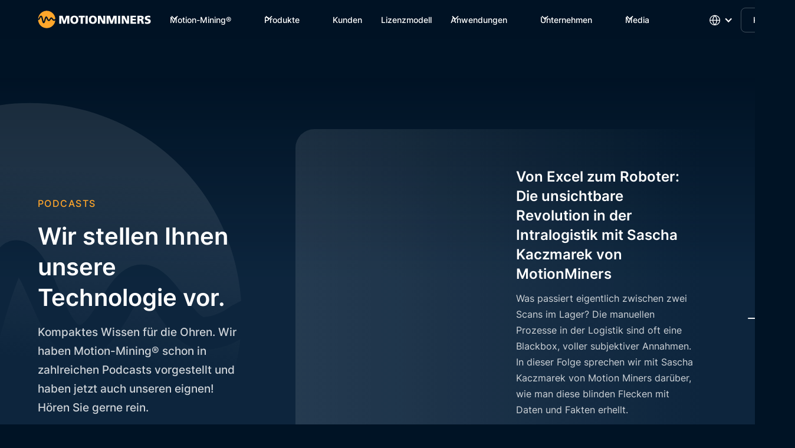

--- FILE ---
content_type: text/html; charset=utf-8
request_url: https://www.motionminers.com/podcasts
body_size: 22222
content:
<!DOCTYPE html><!-- Last Published: Thu Jan 22 2026 15:03:36 GMT+0000 (Coordinated Universal Time) --><html data-wf-domain="www.motionminers.com" data-wf-page="65a14ecdf3120f3fc7696f7d" data-wf-site="64dba9847f5909ab0e1e1ee4" lang="de"><head><meta charset="utf-8"/><title>Podcasts</title><link rel="alternate" hrefLang="x-default" href="https://www.motionminers.com/podcasts"/><link rel="alternate" hrefLang="de" href="https://www.motionminers.com/podcasts"/><link rel="alternate" hrefLang="en" href="https://www.motionminers.com/en/podcasts"/><link rel="alternate" hrefLang="fr" href="https://www.motionminers.com/fr/podcasts"/><meta content="Kompaktes Wissen für die Ohren. Wir haben Motion-Mining® schon in zahlreichen Podcasts vorgestellt. Hören Sie gerne rein!" name="description"/><meta content="Podcasts" property="og:title"/><meta content="Kompaktes Wissen für die Ohren. Wir haben Motion-Mining® schon in zahlreichen Podcasts vorgestellt. Hören Sie gerne rein!" property="og:description"/><meta content="https://cdn.prod.website-files.com/648dcbc8e9a5831164c4945c/64c848010d1065642904c269_MM_Open_Graph_V1.webp" property="og:image"/><meta content="Podcasts" property="twitter:title"/><meta content="Kompaktes Wissen für die Ohren. Wir haben Motion-Mining® schon in zahlreichen Podcasts vorgestellt. Hören Sie gerne rein!" property="twitter:description"/><meta content="https://cdn.prod.website-files.com/648dcbc8e9a5831164c4945c/64c848010d1065642904c269_MM_Open_Graph_V1.webp" property="twitter:image"/><meta property="og:type" content="website"/><meta content="summary_large_image" name="twitter:card"/><meta content="width=device-width, initial-scale=1" name="viewport"/><link href="https://cdn.prod.website-files.com/64dba9847f5909ab0e1e1ee4/css/motionminers.webflow.shared.e823bbbab.min.css" rel="stylesheet" type="text/css" integrity="sha384-6CO7urI4YQ+Ctf3kumPOD38tuErVy/zz0FZ2wpjVlJgO91VZ74xKm2Xo5av7I2IZ" crossorigin="anonymous"/><script type="text/javascript">!function(o,c){var n=c.documentElement,t=" w-mod-";n.className+=t+"js",("ontouchstart"in o||o.DocumentTouch&&c instanceof DocumentTouch)&&(n.className+=t+"touch")}(window,document);</script><link href="https://cdn.prod.website-files.com/64dba9847f5909ab0e1e1ee4/64e1d38b44c35d76357b3f80_MM_Favicon.png" rel="shortcut icon" type="image/x-icon"/><link href="https://cdn.prod.website-files.com/64dba9847f5909ab0e1e1ee4/64e1d4b9e11c286a04e1a771_MM_Webclip_new01.png" rel="apple-touch-icon"/><link href="https://www.motionminers.com/podcasts" rel="canonical"/><!-- Please keep this css code to improve the font quality-->
<style>
  * {
  -webkit-font-smoothing: antialiased;
  -moz-osx-font-smoothing: grayscale;
  -o-font-smoothing: antialiased;
}
</style>


<!-- Google Tag Manager mehsprachig  -->
<script>
        var gtmId = {
            'default': 'GTM-WFRBBT6', // Default GTM ID
            'en': 'GTM-M2NN4343',      // GTM ID for English
            'fr': 'GTM-WC6625J3'        // GTM ID for French
        };
</script>
<script>
function loadGTM(e){(function(e,t,n,a,d){e[a]=e[a]||[];e[a].push({"gtm.start":(new Date).getTime(),event:"gtm.js"});
var o=t.getElementsByTagName(n)[0],r=t.createElement(n),i=a!="dataLayer"?"&l="+a:"";r.async=true;
r.src="https://www.googletagmanager.com/gtm.js?id="+d+i;o.parentNode.insertBefore(r,o)})(window,document,"script","dataLayer",e);
document.addEventListener("DOMContentLoaded",(function(){addNoScript(e)}))}function getLanguageFromUrl(){var e=window.location.pathname.split("/");
return e[1]}function addNoScript(e){var t=document.createElement("noscript");var n=document.createElement("iframe");
n.src="https://www.googletagmanager.com/ns.html?id="+e;n.height="0";n.width="0";n.style.display="none";n.style.visibility="hidden";
t.appendChild(n);document.body.insertBefore(t,document.body.firstChild)}var lang=getLanguageFromUrl();var selectedGTM=gtmId[lang]||gtmId["default"];loadGTM(selectedGTM);
</script>
<script>
  var BrevoId = {
    'default': '29', // Default GTM ID
    'en': '29',      // GTM ID for English
    'fr': '29'        // GTM ID for French
};

  
 
</script>

<!-- Iubenda Cookie Solution Code -->
<script type="text/javascript">
var _iub = _iub || [];
_iub.csConfiguration = {"askConsentAtCookiePolicyUpdate":true,"enableFadp":true,"enableLgpd":true,"enableUspr":true,"fadpApplies":true,"floatingPreferencesButtonDisplay":"anchored-center-right","lang":"de","perPurposeConsent":true,"siteId":2959105,"usprApplies":true,"cookiePolicyId":48618235, "banner":{ "acceptButtonColor":"#FFA62B","acceptButtonDisplay":true,"backgroundColor":"#001325","backgroundOverlay":true,"closeButtonDisplay":false,"customizeButtonColor":"#979797","customizeButtonDisplay":true,"explicitWithdrawal":true,"fontSizeBody":"12px","listPurposes":true,"logo":null,"position":"bottom","rejectButtonDisplay":true }};
</script>

<script type="text/javascript" src="//cdn.iubenda.com/cs/gpp/beta/stub.js"></script>
<script type="text/javascript" src="//cdn.iubenda.com/cs/beta/iubenda_cs.js" charset="UTF-8" async></script>


<!-- Start of HubSpot Embed Code -->
<script type="text/javascript" id="hs-script-loader" async defer src="//js.hs-scripts.com/48046398.js"></script>
<!-- End of HubSpot Embed Code --></head><body><div class="page-wrapper"><div class="global-styles w-embed"><style>

/* Focus state style for keyboard navigation for the focusable elements */
*[tabindex]:focus-visible,
  input[type="file"]:focus-visible {
   outline: 0.125rem solid #4d65ff;
   outline-offset: 0.125rem;
}

/* Get rid of top margin on first element in any rich text element */
.w-richtext > :not(div):first-child, .w-richtext > div:first-child > :first-child {
  margin-top: 0 !important;
}

/* Get rid of bottom margin on last element in any rich text element */
.w-richtext>:last-child, .w-richtext ol li:last-child, .w-richtext ul li:last-child {
	margin-bottom: 0 !important;
}

/* Prevent all click and hover interaction with an element */
.pointer-events-off {
	pointer-events: none;
}

/* Enables all click and hover interaction with an element */
.pointer-events-on {
  pointer-events: auto;
}

/* Create a class of .div-square which maintains a 1:1 dimension of a div */
.div-square::after {
	content: "";
	display: block;
	padding-bottom: 100%;
}

/* Make sure containers never lose their center alignment */
.container-medium,.container-small, .container-large {
	margin-right: auto !important;
  margin-left: auto !important;
}

/* 
Make the following elements inherit typography styles from the parent and not have hardcoded values. 
Important: You will not be able to style for example "All Links" in Designer with this CSS applied.
Uncomment this CSS to use it in the project. Leave this message for future hand-off.
*/
/*
a,
.w-input,
.w-select,
.w-tab-link,
.w-nav-link,
.w-dropdown-btn,
.w-dropdown-toggle,
.w-dropdown-link {
  color: inherit;
  text-decoration: inherit;
  font-size: inherit;
}
*/

/* Apply "..." after 3 lines of text */
.text-style-3lines {
	display: -webkit-box;
	overflow: hidden;
	-webkit-line-clamp: 3;
	-webkit-box-orient: vertical;
}

/* Apply "..." after 2 lines of text */
.text-style-2lines {
	display: -webkit-box;
	overflow: hidden;
	-webkit-line-clamp: 2;
	-webkit-box-orient: vertical;
}

/* Adds inline flex display */
.display-inlineflex {
  display: inline-flex;
}

/* These classes are never overwritten */
.hide {
  display: none !important;
}

@media screen and (max-width: 991px) {
    .hide, .hide-tablet {
        display: none !important;
    }
}
  @media screen and (max-width: 767px) {
    .hide-mobile-landscape{
      display: none !important;
    }
}
  @media screen and (max-width: 479px) {
    .hide-mobile{
      display: none !important;
    }
}
 
.margin-0 {
  margin: 0rem !important;
}
  
.padding-0 {
  padding: 0rem !important;
}

.spacing-clean {
padding: 0rem !important;
margin: 0rem !important;
}

.margin-top {
  margin-right: 0rem !important;
  margin-bottom: 0rem !important;
  margin-left: 0rem !important;
}

.padding-top {
  padding-right: 0rem !important;
  padding-bottom: 0rem !important;
  padding-left: 0rem !important;
}
  
.margin-right {
  margin-top: 0rem !important;
  margin-bottom: 0rem !important;
  margin-left: 0rem !important;
}

.padding-right {
  padding-top: 0rem !important;
  padding-bottom: 0rem !important;
  padding-left: 0rem !important;
}

.margin-bottom {
  margin-top: 0rem !important;
  margin-right: 0rem !important;
  margin-left: 0rem !important;
}

.padding-bottom {
  padding-top: 0rem !important;
  padding-right: 0rem !important;
  padding-left: 0rem !important;
}

.margin-left {
  margin-top: 0rem !important;
  margin-right: 0rem !important;
  margin-bottom: 0rem !important;
}
  
.padding-left {
  padding-top: 0rem !important;
  padding-right: 0rem !important;
  padding-bottom: 0rem !important;
}
  
.margin-horizontal {
  margin-top: 0rem !important;
  margin-bottom: 0rem !important;
}

.padding-horizontal {
  padding-top: 0rem !important;
  padding-bottom: 0rem !important;
}

.margin-vertical {
  margin-right: 0rem !important;
  margin-left: 0rem !important;
}
  
.padding-vertical {
  padding-right: 0rem !important;
  padding-left: 0rem !important;
}

/* Apply "..." at 100% width */
.truncate-width { 
		width: 100%; 
    white-space: nowrap; 
    overflow: hidden; 
    text-overflow: ellipsis; 
}
/* Removes native scrollbar */
.no-scrollbar {
    -ms-overflow-style: none;
    overflow: -moz-scrollbars-none; 
}

.no-scrollbar::-webkit-scrollbar {
    display: none;
}

h1, h2, h3, h4, h5, h6 {
  text-wrap: balance;
}

h1 {
	-webkit-hyphens: auto;
  -ms-hyphens: auto;
  hyphens: auto;
  };
  }
   .text-rich-text {
  -webkit-hyphens: auto;
  -ms-hyphens: auto;
  hyphens: auto;
  }

</style></div><div data-animation="default" class="navbar2_component w-nav" data-easing2="ease" fs-scrolldisable-element="smart-nav" data-easing="ease" data-collapse="medium" data-w-id="a3752ba1-6296-0298-cb41-148710d4f50b" role="banner" data-duration="400"><div class="navbar2_container"><a href="/" id="w-node-a3752ba1-6296-0298-cb41-148710d4f50d-10d4f50b" class="navbar2_logo-link w-nav-brand"><img src="https://cdn.prod.website-files.com/64dba9847f5909ab0e1e1ee4/64dba9847f5909ab0e1e1f33_MM_Logo_Long.svg" loading="lazy" alt="" class="navbar2_logo"/></a><nav role="navigation" id="w-node-a3752ba1-6296-0298-cb41-148710d4f50f-10d4f50b" class="navbar2_menu is-page-height-tablet w-nav-menu"><div data-hover="false" data-delay="300" class="navbar5_menu-dropdown w-dropdown"><div class="navbar5_dropdown-toggle w-dropdown-toggle"><div class="dropdown-icon w-embed"><svg width=" 100%" height=" 100%" viewBox="0 0 16 16" fill="none" xmlns="http://www.w3.org/2000/svg">
<path fill-rule="evenodd" clip-rule="evenodd" d="M2.55806 6.29544C2.46043 6.19781 2.46043 6.03952 2.55806 5.94189L3.44195 5.058C3.53958 4.96037 3.69787 4.96037 3.7955 5.058L8.00001 9.26251L12.2045 5.058C12.3021 4.96037 12.4604 4.96037 12.5581 5.058L13.4419 5.94189C13.5396 6.03952 13.5396 6.19781 13.4419 6.29544L8.17678 11.5606C8.07915 11.6582 7.92086 11.6582 7.82323 11.5606L2.55806 6.29544Z" fill="currentColor"/>
</svg></div><div>Motion-Mining®</div></div><nav class="navbar5_dropdown-list w-dropdown-list"><div class="navbar5_container"><div class="navbar5_dropdown-content"><div class="navbar5_dropdown-content-left"><h4 class="navbar-items-list-heading">Motion-Mining®-Technologie</h4><div class="navbar5_dropdown-link-list"><a href="/motionminers-process-intelligence" class="navbar5_dropdown-link w-inline-block"><div class="navbar5_item-right"><div class="navbar5_icon-wrapper"><img src="https://cdn.prod.website-files.com/64dba9847f5909ab0e1e1ee4/64dba9847f5909ab0e1e1f34_MM_Icon.svg" loading="lazy" id="w-node-dfa5fbf0-188d-2fbd-57ea-2624eb353993-10d4f50b" alt="MotionMiners Icon Orange" class="icon-1x1-xsmall"/><div class="navbar-topic-heading">Software</div></div><p class="text-size-small">Entdecken Sie das Herzstück unsere Analysen, die MotionMiners PROCESS INTELLIGENCE - Das Analysedashboard, welches Ihre Messdaten in auswertbare Kennzahlen verwandelt. </p></div></a><a href="/motionminers-hardware" class="navbar5_dropdown-link w-inline-block"><div class="navbar5_item-right"><div class="navbar5_icon-wrapper"><img src="https://cdn.prod.website-files.com/64dba9847f5909ab0e1e1ee4/64dba9847f5909ab0e1e1f34_MM_Icon.svg" loading="lazy" id="w-node-dfa5fbf0-188d-2fbd-57ea-2624eb35399b-10d4f50b" alt="MotionMiners Icon Orange" class="icon-1x1-xsmall"/><div class="navbar-topic-heading">Hardware</div></div><p class="text-size-small">Lernen Sie unsere neuste Docking Station, die Gen. 5.1 kennen. Entdecken Sie auch unsere Zusatzsensorik für weitere Analysen.  </p></div></a><a href="/faq" class="navbar5_dropdown-link w-inline-block"><div class="navbar5_item-right"><div class="navbar5_icon-wrapper"><img src="https://cdn.prod.website-files.com/64dba9847f5909ab0e1e1ee4/64dba9847f5909ab0e1e1f34_MM_Icon.svg" loading="lazy" id="w-node-b11cd653-7b1a-850d-a8be-3e21495c5c4f-10d4f50b" alt="MotionMiners Icon Orange" class="icon-1x1-xsmall"/><div class="navbar-topic-heading">FAQ</div></div><p class="text-size-small">Schnelle Antworten auf die wichtigsten Fragen rund um Motion-Mining®.</p></div></a></div></div><div class="navbar5_dropdown-content-left"><h4 class="navbar-items-list-heading">Features</h4><div class="navbar5_dropdown-link-list"><a href="/flottenanalyse" class="navbar5_dropdown-link w-inline-block"><div class="navbar5_item-right"><div class="navbar5_icon-wrapper"><div class="navbar-topic-heading">Flottenanalyse</div></div><p class="text-size-small">Bei der Flottenanalyse können Sie herstellerunabhängig Ihre Fahrzeuge im Prozess analysieren.</p></div></a></div><div class="navbar5_dropdown-link-list"><a href="/whitepaper/betriebsdaten-matching" class="navbar5_dropdown-link w-inline-block"><div class="navbar5_item-right"><div class="navbar5_icon-wrapper"><div class="navbar-topic-heading">Betriebdaten-Matching</div></div><p class="text-size-small">Tiefergehende Prozessanalysen durch die Kombination von Betriebsdaten mit Motion-Mining®-Daten.</p></div></a></div></div><div class="navbar6_dropdown-content-right-2"><div class="navbar6_dropdown-content-wrapper z-index-1"><h4 class="navbar-items-list-heading featured-artikel">MotionMiners Webinare</h4><div class="navbar-media-cms-linking"><div class="navbar6_dropdown-blog-item-wrapper"><div class="margin-bottom margin-xsmall"><div class="navbar6_blog-image-wrapper"><img src="https://cdn.prod.website-files.com/64dba9847f5909ab0e1e1ee4/69723b1661c27d10bf78850f_Zeichenfla%CC%88che%203.avif" loading="lazy" alt="" class="navbar6_blog-image konfigurator"/></div></div><div class="navbar6_blog-content"><div class="margin-bottom margin-xsmall"><div>Tauchen Sie mit uns am 04.03. in das Herzstück unserer Prozessanalysen ein und lernen Sie die vielfältigen Möglichkeiten der MotionMiners PROCESS INTELLIGENCE (MPI) kennen.</div></div></div></div></div><div class="button-group"><a href="/webinare" class="resources-category-filter-tab navbar-hover w-inline-block"><div>Mehr erfahren </div></a></div></div><div class="navbar6_dropdown-background-layer-2"></div></div></div></div></nav></div><div data-hover="false" data-delay="300" data-w-id="4df2de8e-8a46-d22a-e59b-57af81c5172f" class="navbar5_menu-dropdown w-dropdown"><div class="navbar5_dropdown-toggle w-dropdown-toggle"><div class="dropdown-icon w-embed"><svg width=" 100%" height=" 100%" viewBox="0 0 16 16" fill="none" xmlns="http://www.w3.org/2000/svg">
<path fill-rule="evenodd" clip-rule="evenodd" d="M2.55806 6.29544C2.46043 6.19781 2.46043 6.03952 2.55806 5.94189L3.44195 5.058C3.53958 4.96037 3.69787 4.96037 3.7955 5.058L8.00001 9.26251L12.2045 5.058C12.3021 4.96037 12.4604 4.96037 12.5581 5.058L13.4419 5.94189C13.5396 6.03952 13.5396 6.19781 13.4419 6.29544L8.17678 11.5606C8.07915 11.6582 7.92086 11.6582 7.82323 11.5606L2.55806 6.29544Z" fill="currentColor"/>
</svg></div><div>Produkte</div></div><nav class="navbar5_dropdown-list products w-dropdown-list"><div class="navbar5_container"><div class="navbar5_dropdown-content"><div class="navbar5_dropdown-content-left products"><div class="navbar5_dropdown-link-list products-grid"><a href="/produkte/insights" class="navbar-product-link-card insights-nav w-inline-block"><div class="margin-bottom margin-xxsmall"><img src="https://cdn.prod.website-files.com/64dba9847f5909ab0e1e1ee4/64dba9847f5909ab0e1e1f3b_MM_Insights_Transparent.svg" loading="lazy" alt="" class="product-logos navbar-card"/></div><p class="text-size-small">Analysieren Sie Ihre manuellen Arbeitsprozesse in Eigenregie mit MotionMiners INSIGHTS.</p></a><a href="https://mpi.motionminers.com/de/solutions" target="_blank" class="navbar-product-link-card solutions-nav w-inline-block"><div class="margin-bottom margin-xxsmall"><img src="https://cdn.prod.website-files.com/64dba9847f5909ab0e1e1ee4/64dba9847f5909ab0e1e1f55_MM_Solutions_Transparent.svg" loading="lazy" alt="" class="product-logos navbar-card"/></div><p class="text-size-small">Erhalten Sie maßgeschneiderte Lösungsansätze für Prozessherausforderungen jeglicher Art.</p></a><a href="/produkte/ergonomics" class="navbar-product-link-card ergonomics-nav w-inline-block"><div class="margin-bottom margin-xxsmall"><img src="https://cdn.prod.website-files.com/64dba9847f5909ab0e1e1ee4/64dba9847f5909ab0e1e1f56_MM_Ergonomics_Transparent.svg" loading="lazy" alt="" class="product-logos navbar-card"/></div><p class="text-size-small">Schulen Sie Ihre Mitarbeiter:innen in einer gesünderen Lastenhandhabung mithilfe unseres Gamification-Ansatzes.</p></a><a href="/produkte/labs" class="navbar-product-link-card labs-nav w-inline-block"><div class="margin-bottom margin-xxsmall"><img src="https://cdn.prod.website-files.com/64dba9847f5909ab0e1e1ee4/64dba9847f5909ab0e1e1f54_MM_Labs_Transparent.svg" loading="lazy" alt="" class="product-logos navbar-card"/></div><p class="text-size-small">Integrieren Sie Motion-Mining® in Ihre Lehre, Forschung, Showrooms oder Labs.</p></a></div></div><div class="navbar6_dropdown-content-right products"><div class="navbar6_dropdown-content-wrapper z-index-1"><div class="navbar6_dropdown-blog-item-wrapper products"><a href="/produkte/consulting" class="navbar-product-link-card consulting-nav products w-inline-block"><div class="layout179_image-wrapper navbar products"><img src="https://cdn.prod.website-files.com/64dba9847f5909ab0e1e1ee4/64dba9847f5909ab0e1e1f59_Consulting-Insel.svg" loading="lazy" alt="" class="layout179_image navbar"/></div><div class="margin-bottom margin-xxsmall"><img src="https://cdn.prod.website-files.com/64dba9847f5909ab0e1e1ee4/64dba9847f5909ab0e1e1f53_MM_Consulting_Transparent.svg" loading="lazy" alt="" class="product-logos navbar-card"/></div><p class="text-size-small">Wir analysieren. Sie optimieren. Erhalten Sie schon nach wenigen Wochen eine maßgeschneiderte Prozessanalyse. </p></a></div></div><div class="navbar6_dropdown-background-layer hide"></div></div></div></div></nav></div><a href="/unsere-kunden" class="navbar2_link w-nav-link">Kunden</a><a href="/lizenzmodell" class="navbar2_link w-nav-link">Lizenzmodell</a><div data-hover="false" data-delay="300" data-w-id="5c497f1c-44c4-4830-cdcd-dc2362130624" class="navbar5_menu-dropdown w-dropdown"><div class="navbar5_dropdown-toggle w-dropdown-toggle"><div class="dropdown-icon w-embed"><svg width=" 100%" height=" 100%" viewBox="0 0 16 16" fill="none" xmlns="http://www.w3.org/2000/svg">
<path fill-rule="evenodd" clip-rule="evenodd" d="M2.55806 6.29544C2.46043 6.19781 2.46043 6.03952 2.55806 5.94189L3.44195 5.058C3.53958 4.96037 3.69787 4.96037 3.7955 5.058L8.00001 9.26251L12.2045 5.058C12.3021 4.96037 12.4604 4.96037 12.5581 5.058L13.4419 5.94189C13.5396 6.03952 13.5396 6.19781 13.4419 6.29544L8.17678 11.5606C8.07915 11.6582 7.92086 11.6582 7.82323 11.5606L2.55806 6.29544Z" fill="currentColor"/>
</svg></div><div>Anwendungen</div></div><nav class="navbar5_dropdown-list w-dropdown-list"><div class="navbar5_container"><div class="navbar5_dropdown-content"><div class="navbar5_dropdown-content-left"><h4 class="navbar-items-list-heading">Industrien</h4><div class="navbar5_dropdown-link-list"><a href="/logistikdienstleister" class="navbar5_dropdown-link w-inline-block"><div class="navbar5_item-right"><div class="navbar5_icon-wrapper"><div class="navbar-topic-heading">Logistikdienstleister</div></div><p class="text-size-small">Optimierte Logistikprozesse.</p></div></a><a href="/handelslogistik" class="navbar5_dropdown-link w-inline-block"><div class="navbar5_item-right"><div class="navbar5_icon-wrapper"><div class="navbar-topic-heading">Handelslogistik</div></div><p class="text-size-small">Optimierte Logistikprozesse im Handel.</p></div></a><a href="/industrien/produktion" class="navbar5_dropdown-link w-inline-block"><div class="navbar5_item-right"><div class="navbar5_icon-wrapper"><div class="navbar-topic-heading">Produktion</div></div><p class="text-size-small">Optimierte Produktionsprozesse.</p></div></a><a href="/industrien/automobil" class="navbar5_dropdown-link w-inline-block"><div class="navbar5_item-right"><div class="navbar5_icon-wrapper"><div class="navbar-topic-heading">Automobil</div></div><p class="text-size-small">Optimierte Prozesse in der Automobilindustrie.</p></div></a></div></div><div class="navbar5_dropdown-content-left"><h4 class="navbar-items-list-heading">Nutzerrollen</h4><div class="navbar5_dropdown-link-list"><a href="/nutzerrollen/prozessingenieur" class="navbar5_dropdown-link w-inline-block"><div class="navbar5_item-right"><div class="navbar5_icon-wrapper"><div class="navbar-topic-heading">Für Prozessingeneur:innen</div></div><p class="text-size-small">Bewegungsdaten auswerten. Ohne Mehraufwand.</p></div></a><a href="/nutzerrollen/logistiker" class="navbar5_dropdown-link w-inline-block"><div class="navbar5_item-right"><div class="navbar5_icon-wrapper"><div class="navbar-topic-heading">Für Logistiker:innen</div></div><p class="text-size-small">Präzise Datenanalyse für Intralogistik-Prozesse.</p></div></a><a href="/nutzerrollen/business-development-manager" class="navbar5_dropdown-link w-inline-block"><div class="navbar5_item-right"><div class="navbar5_icon-wrapper"><div class="navbar-topic-heading">Für Business Development Manager</div></div><p class="text-size-small">Erfassen Sie das volle Potenzial Ihrer Geschäftsentwicklung.</p></div></a><a href="/nutzerrollen/wissenschaftlicher-mitarbeiter" class="navbar5_dropdown-link w-inline-block"><div class="navbar5_item-right"><div class="navbar5_icon-wrapper"><div class="navbar-topic-heading">Für wissenschaftliche Mitarbeiter:innen</div></div><p class="text-size-small">KI-basierte Datenanalyse für praxisorientierte Lehre &amp; Forschung.</p></div></a></div></div><div class="navbar6_dropdown-content-right hide-tablet"><div class="navbar6_dropdown-content-wrapper z-index-1"><div class="navbar6_dropdown-blog-item-wrapper"><a href="/produkte/solutions" class="navbar-product-link-card solutions-nav w-inline-block"><div class="layout179_image-wrapper navbar"><img src="https://cdn.prod.website-files.com/64dba9847f5909ab0e1e1ee4/64dba9847f5909ab0e1e229d_Solutions-Insel_DE.svg" alt="" class="layout179_image navbar"/></div><div class="margin-bottom margin-xxsmall"><img src="https://cdn.prod.website-files.com/64dba9847f5909ab0e1e1ee4/64dba9847f5909ab0e1e1f55_MM_Solutions_Transparent.svg" loading="lazy" alt="" class="product-logos navbar-card"/></div><p class="text-size-small hide-mobile-landscape">Entdecken Sie unsere  Lösungsansätze für Prozessherausforderungen jeglicher Art.</p><div class="margin-top margin-small"><div class="cta-explore-div"><div class="text-style-link white hide">Jetzt entdecken</div><img src="https://cdn.prod.website-files.com/64dba9847f5909ab0e1e1ee4/64dba9847f5909ab0e1e1ef9_icon_slider-arrow-right.svg" loading="lazy" alt="" class="products-arrow"/></div></div></a></div></div><div class="navbar6_dropdown-background-layer hide"></div></div></div></div></nav></div><div data-hover="false" data-delay="300" data-w-id="3d6a0723-2a62-5ae0-26a7-a1aa0a30d4ea" class="navbar5_menu-dropdown w-dropdown"><div class="navbar5_dropdown-toggle w-dropdown-toggle"><div class="dropdown-icon w-embed"><svg width=" 100%" height=" 100%" viewBox="0 0 16 16" fill="none" xmlns="http://www.w3.org/2000/svg">
<path fill-rule="evenodd" clip-rule="evenodd" d="M2.55806 6.29544C2.46043 6.19781 2.46043 6.03952 2.55806 5.94189L3.44195 5.058C3.53958 4.96037 3.69787 4.96037 3.7955 5.058L8.00001 9.26251L12.2045 5.058C12.3021 4.96037 12.4604 4.96037 12.5581 5.058L13.4419 5.94189C13.5396 6.03952 13.5396 6.19781 13.4419 6.29544L8.17678 11.5606C8.07915 11.6582 7.92086 11.6582 7.82323 11.5606L2.55806 6.29544Z" fill="currentColor"/>
</svg></div><div>Unternehmen</div></div><nav class="navbar5_dropdown-list w-dropdown-list"><div class="navbar5_container"><div class="navbar5_dropdown-content"><div class="navbar5_dropdown-content-left"><div class="navbar5_dropdown-link-list company"><h4 class="navbar-items-list-heading">Zu unserem Unternehmen</h4><div id="w-node-_34edbeeb-73eb-3a2e-8afe-8e07e46b8ced-10d4f50b" class="navbar-links-grid-horizontal"><a href="/experience-center" class="navbar5_dropdown-link w-inline-block"><div class="navbar5_item-right"><div class="navbar5_icon-wrapper"><img src="https://cdn.prod.website-files.com/64dba9847f5909ab0e1e1ee4/64dba9847f5909ab0e1e1f34_MM_Icon.svg" loading="lazy" id="w-node-_8520e175-d640-422b-c7c4-6e010e2b2f43-10d4f50b" alt="MotionMiners Icon Orange" class="icon-1x1-xsmall"/><div class="navbar-topic-heading">Experience Center</div></div><p class="text-size-small">Unser Motion-Mining® Experience Center ist der perfekte Ort, um unsere Technologie aus erster Hand zu erleben.</p></div></a><a href="/ueber-uns" class="navbar5_dropdown-link w-inline-block"><div class="navbar5_item-right"><div class="navbar5_icon-wrapper"><img src="https://cdn.prod.website-files.com/64dba9847f5909ab0e1e1ee4/64dba9847f5909ab0e1e1f34_MM_Icon.svg" loading="lazy" id="w-node-_3d6a0723-2a62-5ae0-26a7-a1aa0a30d4f9-10d4f50b" alt="MotionMiners Icon Orange" class="icon-1x1-xsmall"/><div class="navbar-topic-heading">Über Uns</div></div><p class="text-size-small">Lernen Sie hier die Geschichte der MotionMiners kennen. </p></div></a><a href="/karriere" class="navbar5_dropdown-link w-inline-block"><div class="navbar5_item-right"><div class="navbar5_icon-wrapper"><img src="https://cdn.prod.website-files.com/64dba9847f5909ab0e1e1ee4/64dba9847f5909ab0e1e1f34_MM_Icon.svg" loading="lazy" id="w-node-_3d6a0723-2a62-5ae0-26a7-a1aa0a30d501-10d4f50b" alt="MotionMiners Icon Orange" class="icon-1x1-xsmall"/><div class="navbar-topic-heading">Karriere</div></div><p class="text-size-small">Finden Sie hier unser Bewerberportal JOIN und Infos zum Einstieg bei uns. </p></div></a><a href="/events" class="navbar5_dropdown-link w-inline-block"><div class="navbar5_item-right"><div class="navbar5_icon-wrapper"><img src="https://cdn.prod.website-files.com/64dba9847f5909ab0e1e1ee4/64dba9847f5909ab0e1e1f34_MM_Icon.svg" loading="lazy" id="w-node-_647eb773-32e3-cb26-c240-cc65d6bef73d-10d4f50b" alt="MotionMiners Icon Orange" class="icon-1x1-xsmall"/><div class="navbar-topic-heading">Events</div></div><p class="text-size-small">Finden Sie hier eigene Veranstaltungen sowie Messen, auf denen wir ausstellen.</p></div></a><a href="/kontakt" class="navbar5_dropdown-link w-inline-block"><div class="navbar5_item-right"><div class="navbar5_icon-wrapper"><img src="https://cdn.prod.website-files.com/64dba9847f5909ab0e1e1ee4/64dba9847f5909ab0e1e1f34_MM_Icon.svg" loading="lazy" id="w-node-_92fbc785-acf9-2e10-2f16-91e4c8c92dce-10d4f50b" alt="MotionMiners Icon Orange" class="icon-1x1-xsmall"/><div class="navbar-topic-heading">Kontakt</div></div><p class="text-size-small">Schildern Sie ihr Anliegen in unserem Kontaktformular und finden Sie weitere Infos zur Anreise und Co. </p></div></a><a href="/unsere-partner" class="navbar5_dropdown-link w-inline-block"><div class="navbar5_item-right"><div class="navbar5_icon-wrapper"><img src="https://cdn.prod.website-files.com/64dba9847f5909ab0e1e1ee4/64dba9847f5909ab0e1e1f34_MM_Icon.svg" loading="lazy" id="w-node-_3d6a0723-2a62-5ae0-26a7-a1aa0a30d509-10d4f50b" alt="MotionMiners Icon Orange" class="icon-1x1-xsmall"/><div class="navbar-topic-heading">Partner</div></div><p class="text-size-small">Das sind unsere Kooperationspartner und unsere gemeinsamen Projekte. </p></div></a></div></div></div><div class="navbar6_dropdown-content-right-2 hide-tablet"><div class="navbar6_dropdown-content-wrapper z-index-1"><h4 class="navbar-items-list-heading featured-artikel">Aktuelle News</h4><div id="w-node-_971ea2da-e9ef-d4ed-9e5b-286aba495973-10d4f50b" class="navbar-media-cms-linking w-dyn-list"><div role="list" class="w-dyn-items"><div role="listitem" class="navbar6_dropdown-blog-item-wrapper-2 w-dyn-item"><a href="/pressemitteilungen/virtueller-prozessmanager-uebernimmt-interpretation-von-kennzahlen" class="navbar6_blog-item-2 w-inline-block"><div class="margin-bottom margin-xsmall"><div class="navbar6_blog-image-wrapper"><img src="https://cdn.prod.website-files.com/64dba9847f5909ab0e1e1f0a/696897c0fd0cbcde78c59c2d_Neues%20Feature_Virtueller%20Prozessmanager_MotionMiners.webp" alt="Neues Feature auf der LogiMAT 2026 präsentiert: Virtueller Prozessmanager übernimmt Interpretation von Kennzahlen" class="navbar6_blog-image"/></div></div><div class="navbar6_blog-content"><div class="margin-bottom margin-tiny navbar-padding"><div class="navbar-topic-heading">Virtueller Prozessmanager übernimmt Interpretation von Kennzahlen</div><p class="text-size-small hide">Der Intralogistik-Optimierer MotionMiners erweitert seine Analyseplattform MotionMiners PROCESS INTELLIGENCE um einen „virtuellen Prozessmanager“. </p></div><div class="margin-top margin-xxsmall"><div class="text-style-link text-size-small">Mehr erfahren</div></div></div></a></div></div></div><div class="button-group"><a href="/news" class="resources-category-filter-tab navbar-hover w-inline-block"><div>News entdecken</div></a></div></div><div class="navbar6_dropdown-background-layer-2"></div></div></div></div></nav></div><div data-hover="false" data-delay="300" data-w-id="3e737d03-6538-717c-7e49-48e7b2ccff42" class="navbar5_menu-dropdown w-dropdown"><div class="navbar5_dropdown-toggle w-dropdown-toggle"><div class="dropdown-icon w-embed"><svg width=" 100%" height=" 100%" viewBox="0 0 16 16" fill="none" xmlns="http://www.w3.org/2000/svg">
<path fill-rule="evenodd" clip-rule="evenodd" d="M2.55806 6.29544C2.46043 6.19781 2.46043 6.03952 2.55806 5.94189L3.44195 5.058C3.53958 4.96037 3.69787 4.96037 3.7955 5.058L8.00001 9.26251L12.2045 5.058C12.3021 4.96037 12.4604 4.96037 12.5581 5.058L13.4419 5.94189C13.5396 6.03952 13.5396 6.19781 13.4419 6.29544L8.17678 11.5606C8.07915 11.6582 7.92086 11.6582 7.82323 11.5606L2.55806 6.29544Z" fill="currentColor"/>
</svg></div><div>Media</div></div><nav class="navbar5_dropdown-list w-dropdown-list"><div class="navbar5_container"><div class="navbar5_dropdown-content"><div class="navbar5_dropdown-content-left"><div class="navbar5_dropdown-link-list company"><h4 id="w-node-_3e737d03-6538-717c-7e49-48e7b2ccff4c-10d4f50b" class="navbar-items-list-heading">Unsere Ressourcen</h4><div id="w-node-_3e737d03-6538-717c-7e49-48e7b2ccff4e-10d4f50b" class="navbar-links-grid-horizontal"><a href="/whitepaper" class="navbar5_dropdown-link w-inline-block"><div class="navbar5_item-right"><div class="navbar5_icon-wrapper"><img src="https://cdn.prod.website-files.com/64dba9847f5909ab0e1e1ee4/64dba9847f5909ab0e1e1f34_MM_Icon.svg" loading="lazy" id="w-node-_3e737d03-6538-717c-7e49-48e7b2ccff72-10d4f50b" alt="MotionMiners Icon Orange" class="icon-1x1-xsmall"/><div class="navbar-topic-heading">Whitepaper &amp; Onepager</div></div><p class="text-size-small">Vertiefte Einblicke und Fachwissen rund um das Thema Prozessanalyse. </p></div></a><a href="/case-studies" class="navbar5_dropdown-link w-inline-block"><div class="navbar5_item-right"><div class="navbar5_icon-wrapper"><img src="https://cdn.prod.website-files.com/64dba9847f5909ab0e1e1ee4/64dba9847f5909ab0e1e1f34_MM_Icon.svg" loading="lazy" id="w-node-_0d8ba01c-b411-745e-6132-2505a50441e6-10d4f50b" alt="MotionMiners Icon Orange" class="icon-1x1-xsmall"/><div class="navbar-topic-heading">Case Studies</div></div><p class="text-size-small">Anwenderberichte, die die Nutzung von Motion-Mining® aus Kundenperspektive beleuchten.</p></div></a><a href="/webinare" class="navbar5_dropdown-link w-inline-block"><div class="navbar5_item-right"><div class="navbar5_icon-wrapper"><img src="https://cdn.prod.website-files.com/64dba9847f5909ab0e1e1ee4/64dba9847f5909ab0e1e1f34_MM_Icon.svg" loading="lazy" id="w-node-bc89098a-d11d-439b-ae30-d70195f3e2f7-10d4f50b" alt="MotionMiners Icon Orange" class="icon-1x1-xsmall"/><div class="navbar-topic-heading">Webinare</div></div><p class="text-size-small">Lernen Sie in unseren Webinaren unser Analysedashboard - die MPI - kennen. </p></div></a><a href="/blog" class="navbar5_dropdown-link w-inline-block"><div class="navbar5_item-right"><div class="navbar5_icon-wrapper"><img src="https://cdn.prod.website-files.com/64dba9847f5909ab0e1e1ee4/64dba9847f5909ab0e1e1f34_MM_Icon.svg" loading="lazy" id="w-node-_3e737d03-6538-717c-7e49-48e7b2ccff52-10d4f50b" alt="MotionMiners Icon Orange" class="icon-1x1-xsmall"/><div class="navbar-topic-heading">Blog</div></div><p class="text-size-small">Erfahren Sie in kurzen Blogbeiträgen, wie Kooperationen mit Partnern oder Kundenprojekte liefen. </p></div></a><a href="/podcasts" aria-current="page" class="navbar5_dropdown-link w-inline-block w--current"><div class="navbar5_item-right"><div class="navbar5_icon-wrapper"><img src="https://cdn.prod.website-files.com/64dba9847f5909ab0e1e1ee4/64dba9847f5909ab0e1e1f34_MM_Icon.svg" loading="lazy" id="w-node-_452d82c0-48b4-ab7f-2aff-d729b538764d-10d4f50b" alt="MotionMiners Icon Orange" class="icon-1x1-xsmall"/><div class="navbar-topic-heading">Podcasts</div></div><p class="text-size-small">Motion-Mining® für die Ohren. Reinhören lohnt sich!</p></div></a><a href="/presse" class="navbar5_dropdown-link w-inline-block"><div class="navbar5_item-right"><div class="navbar5_icon-wrapper"><img src="https://cdn.prod.website-files.com/64dba9847f5909ab0e1e1ee4/64dba9847f5909ab0e1e1f34_MM_Icon.svg" loading="lazy" id="w-node-_3e737d03-6538-717c-7e49-48e7b2ccff5a-10d4f50b" alt="MotionMiners Icon Orange" class="icon-1x1-xsmall"/><div class="navbar-topic-heading">Presse</div></div><p class="text-size-small">Hier finden Sie unsere aktuellen Pressemitteilungen, News und den direkten Pressekontakt.</p></div></a></div></div></div><div class="navbar6_dropdown-content-right-2 hide-tablet"><div class="navbar6_dropdown-content-wrapper z-index-1"><h4 class="navbar-items-list-heading featured-artikel">Letzter Beitrag</h4><div id="w-node-f503074c-661a-e078-8535-aecee851e3b9-10d4f50b" class="navbar-media-cms-linking w-dyn-list"><div role="list" class="w-dyn-items"><div role="listitem" class="navbar6_dropdown-blog-item-wrapper-2 w-dyn-item"><a href="/blog/prozessanalysen-im-vergleich-motion-mining-refa-mtm-teil-2" class="navbar6_blog-item-2 w-inline-block"><div class="margin-bottom margin-xsmall"><div class="navbar6_blog-image-wrapper"><img src="https://cdn.prod.website-files.com/64dba9847f5909ab0e1e1f0a/694957fbdd900c4dce11885e_Prozessanalysen%20im%20Vergleich_Teil%201%20(1).webp" alt="Comparison of Industrial Process Analysis Methods: Description of Motion‑Mining®, REFA and MTM for improving efficiency in production and logistics operations. Part 2. " sizes="100vw" srcset="https://cdn.prod.website-files.com/64dba9847f5909ab0e1e1f0a/694957fbdd900c4dce11885e_Prozessanalysen%20im%20Vergleich_Teil%201%20(1)-p-500.webp 500w, https://cdn.prod.website-files.com/64dba9847f5909ab0e1e1f0a/694957fbdd900c4dce11885e_Prozessanalysen%20im%20Vergleich_Teil%201%20(1)-p-800.webp 800w, https://cdn.prod.website-files.com/64dba9847f5909ab0e1e1f0a/694957fbdd900c4dce11885e_Prozessanalysen%20im%20Vergleich_Teil%201%20(1).webp 1067w" class="navbar6_blog-image"/></div></div><div class="navbar6_blog-content"><div class="margin-bottom margin-tiny navbar-padding"><div class="navbar-topic-heading">Prozessanalysen im Vergleich: Motion-Mining®, REFA &amp; MTM (Teil 2)</div><p class="text-size-small hide">Lorem ipsum dolor sit amet, consectetur adipiscing elit. Suspendisse varius enim in eros elementum tristique. Duis cursus, mi quis viverra ornare, eros dolor interdum nulla, ut commodo diam libero vitae erat. Aenean faucibus nibh et justo cursus id rutrum lorem imperdiet. Nunc ut sem vitae risus tristique posuere.</p></div><div class="margin-top margin-xxsmall"><div class="text-style-link text-size-small">Mehr erfahren</div></div></div></a></div></div></div><div class="button-group"><a href="/blog" class="resources-category-filter-tab navbar-hover w-inline-block"><div>Blog entdecken</div></a></div></div><div class="navbar6_dropdown-background-layer-2"></div></div></div></div></nav></div></nav><div id="w-node-a3752ba1-6296-0298-cb41-148710d4f51a-10d4f50b" class="navbar2_button-wrapper"><div class="navbar5_menu-right language-switch"><div class="wg-element-wrapper sw6"><div data-hover="true" data-delay="0" class="language-dropdown w-dropdown"><div class="language-switch-toggle w-dropdown-toggle"><div class="language-switch-arrow hide-mobile-portrait w-icon-dropdown-toggle"></div><img src="https://cdn.prod.website-files.com/64dba9847f5909ab0e1e1ee4/656fdc5125cad4f6702e4039_Language_Switch.svg" loading="lazy" alt="" class="language-switch-icon"/></div><nav class="dropdown-list w-dropdown-list"><div class="locales-wrapper w-locales-list"><div role="list" class="locales-list w-locales-items"><div role="listitem" class="locale-list-wrapper w-locales-item"><a hreflang="de" href="/podcasts" aria-current="page" class="locales-list-link w--current">de</a></div><div role="listitem" class="locale-list-wrapper w-locales-item"><a hreflang="en" href="/en/podcasts" class="locales-list-link">en</a></div><div role="listitem" class="locale-list-wrapper w-locales-item"><a hreflang="fr" href="/fr/podcasts" class="locales-list-link">fr</a></div></div></div></nav></div><div data-hover="true" data-delay="300" class="wg-dropdown-1 hide w-dropdown"><div class="wg-dd-1-togle w-dropdown-toggle"><div class="wg-selector-text-wrapper"><div class="wg-flag"><img src="https://cdn.prod.website-files.com/64e55e5c4f5266a38114d50d/64e55e5c4f5266a38114d588_gb.svg" alt="" class="wg-flag-ico"/></div><div class="flag-text">EN</div></div></div><nav class="wg-dd-1-list wg-dropdown-link-flag w-dropdown-list"><a href="#" class="wg-dropdown-1-link w-inline-block"><div class="wg-selector-text-wrapper"><div class="wg-flag"><img src="https://cdn.prod.website-files.com/64e55e5c4f5266a38114d50d/64e55e5c4f5266a38114d584_de.svg" alt="" class="wg-flag-ico"/></div><div class="flag-text">DE</div></div></a><a href="#" class="wg-dropdown-1-link w-inline-block"><div class="wg-selector-text-wrapper"><div class="wg-flag"><img src="https://cdn.prod.website-files.com/64e55e5c4f5266a38114d50d/64e55e5c4f5266a38114d585_fr.svg" alt="" class="wg-flag-ico"/></div><div class="flag-text">FR</div></div></a></nav></div></div><a href="/kontakt" class="button is-secondary is-small is-navbar w-button">Kontakt</a></div><div class="navbar2_menu-button w-nav-button"><div class="menu-icon2"><div class="menu-icon2_line-top"></div><div class="menu-icon2_line-middle"><div class="menu-icon_line-middle-inner"></div></div><div class="menu-icon2_line-bottom"></div></div></div></div></div></div><main class="main-wrapper"><div class="blur-bg-test"></div><header class="section-resources-header"><img src="https://cdn.prod.website-files.com/64dba9847f5909ab0e1e1ee4/64dba9847f5909ab0e1e1ff0_MM_Icon_White_BG.svg" loading="lazy" alt="" class="mm-icon-big-bg left"/><div class="padding-global relative"><div class="container-large"><div class="padding-section-large resources"><div class="w-layout-grid header-resources-component relative"><div class="header1_content"><div class="margin-bottom margin-xsmall"><div class="eyebrow">podcasts</div></div><div class="margin-bottom margin-xsmall"><h1 class="heading-style-h3">Wir stellen Ihnen unsere Technologie vor.</h1></div><p class="text-size-medium">Kompaktes Wissen für die Ohren. Wir haben Motion-Mining® schon in zahlreichen Podcasts vorgestellt und haben jetzt auch unseren eignen! Hören Sie gerne rein. </p></div><div id="w-node-faf61ae6-b383-54f0-6e71-c558aead5814-c7696f7d" class="header-resources-image-wrapper w-dyn-list"><div role="list" class="w-dyn-items"><div role="listitem" class="resources-header-item-grid w-dyn-item"><div id="w-node-faf61ae6-b383-54f0-6e71-c558aead5817-c7696f7d" class="blog34_image-wrapper podcast"><img src="https://cdn.prod.website-files.com/64dba9847f5909ab0e1e1f0a/68d126fdc86bdfd410effa25_von-excel-zum-roboter-die-unsichtbare-revolution-in-der-intralogistik-mit-sascha-ka.webp" loading="lazy" alt="Von Excel zum Roboter: Die unsichtbare Revolution in der Intralogistik mit Sascha Kaczmarek von MotionMiners" class="blog34_image header"/></div><div id="w-node-faf61ae6-b383-54f0-6e71-c558aead5819-c7696f7d" class="blog-content-wrapper header"><a href="https://open.spotify.com/episode/55N3T4ecdK0yyovyh06us5?si=b47776f12eab4aa9" class="blog34_title-link w-inline-block"><h3 class="heading-style-h5">Von Excel zum Roboter: Die unsichtbare Revolution in der Intralogistik mit Sascha Kaczmarek von MotionMiners</h3></a><div class="text-size-regular">Was passiert eigentlich zwischen zwei Scans im Lager? Die manuellen Prozesse in der Logistik sind oft eine Blackbox, voller subjektiver Annahmen. In dieser Folge sprechen wir mit Sascha Kaczmarek von Motion Miners darüber, wie man diese blinden Flecken mit Daten und Fakten erhellt.</div><div class="blog34_meta-wrapper header"><a href="https://open.spotify.com/episode/55N3T4ecdK0yyovyh06us5?si=b47776f12eab4aa9" target="_blank" class="blog34_category-link w-inline-block"><div>Jetzt Anhören</div></a><div class="readtime-div"><div class="text-size-small text-weight-normal text-inline number">47</div><div class="text-size-small text-weight-normal text-inline">min Talk</div></div></div></div></div></div></div></div></div></div></div><div class="blurr-top hide"></div></header><section data-w-id="976d54e3-6c2e-f1e7-412e-cec6b842d6bb" class="section-resouces-tabs"><div class="padding-section-medium custom-logo-scroll"><div class="container-large"><div class="resources-tabs-grid"><a href="/whitepaper" class="resources-category-filter-tab w-inline-block"><div>Whitepaper &amp; Onepager</div></a><a href="/case-studies" class="resources-category-filter-tab w-inline-block"><div>Case Studies</div></a><a href="/blog" class="resources-category-filter-tab w-inline-block"><div>Blog</div></a><a href="/podcasts" aria-current="page" class="resources-category-filter-tab w-inline-block w--current"><div>Podcasts</div></a><a href="/pressemitteilungen" class="resources-category-filter-tab w-inline-block"><div>Pressemitteilungen</div></a><a href="/events" class="resources-category-filter-tab w-inline-block"><div>Events</div></a><a href="/news" class="resources-category-filter-tab w-inline-block"><div>News</div></a></div></div></div></section><section class="section_blog_preview"><div class="padding-global"><div class="container-large"><div class="padding-section-large"><div class="blog34_component"><div class="blog34_list-wrapper w-dyn-list"><div role="list" class="blog34_list w-dyn-items"><div role="listitem" class="blog34_item w-dyn-item"><a href="https://open.spotify.com/episode/55N3T4ecdK0yyovyh06us5?si=b47776f12eab4aa9" class="blog34_item_link w-inline-block"><div class="blog34_image-link"><div class="blog34_image-wrapper news podcasts"><div class="news-image-overlay"></div><img src="https://cdn.prod.website-files.com/64dba9847f5909ab0e1e1f0a/68d126fdc86bdfd410effa25_von-excel-zum-roboter-die-unsichtbare-revolution-in-der-intralogistik-mit-sascha-ka.webp" alt="Von Excel zum Roboter: Die unsichtbare Revolution in der Intralogistik mit Sascha Kaczmarek von MotionMiners" class="blog34_image"/><img src="https://cdn.prod.website-files.com/64dba9847f5909ab0e1e1f0a/68d1289fe362c5bf3dea4afa_Simplan_Logo%20(1).png" alt="LogTech Podcast" sizes="(max-width: 479px) 100vw, (max-width: 767px) 90vw, (max-width: 991px) 43vw, 28vw" srcset="https://cdn.prod.website-files.com/64dba9847f5909ab0e1e1f0a/68d1289fe362c5bf3dea4afa_Simplan_Logo%20(1)-p-500.png 500w, https://cdn.prod.website-files.com/64dba9847f5909ab0e1e1f0a/68d1289fe362c5bf3dea4afa_Simplan_Logo%20(1)-p-800.png 800w, https://cdn.prod.website-files.com/64dba9847f5909ab0e1e1f0a/68d1289fe362c5bf3dea4afa_Simplan_Logo%20(1).png 960w" class="news-publisher-logo no-shadow podcast"/></div></div><div class="blog-content-wrapper"><div class="blog34_meta-wrapper"><div class="blog34_category-link"><div>14/9/2025</div></div><div class="readtime-div"><div class="text-size-small text-weight-normal text-inline number">47</div><div class="text-size-small text-weight-normal text-inline">min Talk</div></div></div><div class="blog34_title-link"><h3 class="heading-style-h5">Von Excel zum Roboter: Die unsichtbare Revolution in der Intralogistik mit Sascha Kaczmarek von MotionMiners</h3></div><div class="text-size-regular">Was passiert eigentlich zwischen zwei Scans im Lager? Die manuellen Prozesse in der Logistik sind oft eine Blackbox, voller subjektiver Annahmen. In dieser Folge sprechen wir mit Sascha Kaczmarek von Motion Miners darüber, wie man diese blinden Flecken mit Daten und Fakten erhellt.</div></div></a></div><div role="listitem" class="blog34_item w-dyn-item"><a href="https://open.spotify.com/show/5yqIFlH8Z0cSpag9rDN7FL?si=0181973bcaf44d39" class="blog34_item_link w-inline-block"><div class="blog34_image-link"><div class="blog34_image-wrapper news podcasts"><div class="news-image-overlay"></div><img src="https://cdn.prod.website-files.com/64dba9847f5909ab0e1e1f0a/68e75999b46968de1a72c62b_Logistik%20Solutions%20staffel%202%20Cover.webp" alt="Logistik Solutions - 5 Fragen, 5 Antworten" sizes="(max-width: 479px) 100vw, (max-width: 767px) 90vw, (max-width: 991px) 43vw, 28vw" srcset="https://cdn.prod.website-files.com/64dba9847f5909ab0e1e1f0a/68e75999b46968de1a72c62b_Logistik%20Solutions%20staffel%202%20Cover-p-500.webp 500w, https://cdn.prod.website-files.com/64dba9847f5909ab0e1e1f0a/68e75999b46968de1a72c62b_Logistik%20Solutions%20staffel%202%20Cover-p-800.webp 800w, https://cdn.prod.website-files.com/64dba9847f5909ab0e1e1f0a/68e75999b46968de1a72c62b_Logistik%20Solutions%20staffel%202%20Cover-p-1080.webp 1080w, https://cdn.prod.website-files.com/64dba9847f5909ab0e1e1f0a/68e75999b46968de1a72c62b_Logistik%20Solutions%20staffel%202%20Cover-p-1600.webp 1600w, https://cdn.prod.website-files.com/64dba9847f5909ab0e1e1f0a/68e75999b46968de1a72c62b_Logistik%20Solutions%20staffel%202%20Cover.webp 2161w" class="blog34_image"/><img src="https://cdn.prod.website-files.com/64dba9847f5909ab0e1e1f0a/66dadd8b4ba434af63a1d190_MoMi_Logo_Kachel.webp" alt="MotionMiners GmbH" sizes="(max-width: 479px) 100vw, (max-width: 767px) 90vw, (max-width: 991px) 43vw, 28vw" srcset="https://cdn.prod.website-files.com/64dba9847f5909ab0e1e1f0a/66dadd8b4ba434af63a1d190_MoMi_Logo_Kachel-p-500.webp 500w, https://cdn.prod.website-files.com/64dba9847f5909ab0e1e1f0a/66dadd8b4ba434af63a1d190_MoMi_Logo_Kachel.webp 961w" class="news-publisher-logo no-shadow podcast"/></div></div><div class="blog-content-wrapper"><div class="blog34_meta-wrapper"><div class="blog34_category-link"><div>2/12/2024</div></div><div class="readtime-div"><div class="text-size-small text-weight-normal text-inline number">5</div><div class="text-size-small text-weight-normal text-inline">min Talk</div></div></div><div class="blog34_title-link"><h3 class="heading-style-h5">Logistik Solutions - 5 Fragen, 5 Antworten</h3></div><div class="text-size-regular">In Staffel 2 lernt ihr die Menschen hinter den Technologien kennen. Unsere bewährten 5 Kernfragen bleiben, aber diesmal plaudern Gründer:innen und führende Köpfe der Branche noch mehr aus dem Nähkästchen. Sie erzählen nicht nur von ihren Unternehmen und Technologien, sondern teilen auch ihre persönlichen Geschichten: Wie sind sie in die Logistik gekommen? Was treibt sie an? Welche Herausforderungen haben sie gemeistert? 5 Kernfragen, 1 Geschichte.</div></div></a></div><div role="listitem" class="blog34_item w-dyn-item"><a href="https://soundcloud.com/lean-knowledge-base/was-charakterisiert-arbeitsplatze-auf-dem-industrial-shopfloor-heute" class="blog34_item_link w-inline-block"><div class="blog34_image-link"><div class="blog34_image-wrapper news podcasts"><div class="news-image-overlay"></div><img src="https://cdn.prod.website-files.com/64dba9847f5909ab0e1e1f0a/66bdaa442267817384795055_Screenshot%202024-08-14%20174209.webp" alt="Was charakterisiert Arbeitsplätze auf dem Industrial Shopfloor heute?" class="blog34_image"/><img src="https://cdn.prod.website-files.com/64dba9847f5909ab0e1e1f0a/66a8f08c0dd223bc9035645b_Podcast_MTM%20Summit.webp" alt="LeanPublishing" sizes="(max-width: 479px) 100vw, (max-width: 767px) 90vw, (max-width: 991px) 43vw, 28vw" srcset="https://cdn.prod.website-files.com/64dba9847f5909ab0e1e1f0a/66a8f08c0dd223bc9035645b_Podcast_MTM%20Summit-p-500.webp 500w, https://cdn.prod.website-files.com/64dba9847f5909ab0e1e1f0a/66a8f08c0dd223bc9035645b_Podcast_MTM%20Summit.webp 961w" class="news-publisher-logo no-shadow podcast"/></div></div><div class="blog-content-wrapper"><div class="blog34_meta-wrapper"><div class="blog34_category-link"><div>13/8/2024</div></div><div class="readtime-div"><div class="text-size-small text-weight-normal text-inline number">30</div><div class="text-size-small text-weight-normal text-inline">min Talk</div></div></div><div class="blog34_title-link"><h3 class="heading-style-h5">Was charakterisiert Arbeitsplätze auf dem Industrial Shopfloor heute?</h3></div><div class="text-size-regular">FUTURE OF INDUSTRIAL ENGINEERING DAY 2024 | #FIED24 Was charakterisiert Arbeitsplätze auf dem Industrial Shopfloor heute? David Duwe von SUITX by ottobock und Sascha Kaczmarek von MotionMiners sprechen über die unverzichtbare Rolle des Menschen in dieser technologisierten Arbeitswelt und wie Unternehmen durch ergonomische Gestaltung und Gesundheitsförderung die Zufriedenheit und Produktivität ihrer Belegschaft nachhaltig sichern können. Erfahren Sie, warum die Balance zwischen Technologie und Mensch der Schlüssel für den Erfolg auf dem Shopfloor der Zukunft ist.</div></div></a></div><div role="listitem" class="blog34_item w-dyn-item"><a href="https://soundcloud.com/lean-knowledge-base/mtm-summit-2024-speakerinterview-prof-dr-peter-kuhlang-dr-sascha-feldhorst" class="blog34_item_link w-inline-block"><div class="blog34_image-link"><div class="blog34_image-wrapper news podcasts"><div class="news-image-overlay"></div><img src="https://cdn.prod.website-files.com/64dba9847f5909ab0e1e1f0a/66a8efc9cc05720da87f16a1_Zeichenfl%C3%A4che%202.webp" alt="MTM Summit 2024-Speakerinterview - Prof. Dr. Peter Kuhlang &amp; Dr. Sascha Feldhorst" sizes="(max-width: 479px) 100vw, (max-width: 767px) 90vw, (max-width: 991px) 43vw, 28vw" srcset="https://cdn.prod.website-files.com/64dba9847f5909ab0e1e1f0a/66a8efc9cc05720da87f16a1_Zeichenfl%C3%A4che%202-p-500.webp 500w, https://cdn.prod.website-files.com/64dba9847f5909ab0e1e1f0a/66a8efc9cc05720da87f16a1_Zeichenfl%C3%A4che%202-p-800.webp 800w, https://cdn.prod.website-files.com/64dba9847f5909ab0e1e1f0a/66a8efc9cc05720da87f16a1_Zeichenfl%C3%A4che%202.webp 1080w" class="blog34_image"/><img src="https://cdn.prod.website-files.com/64dba9847f5909ab0e1e1f0a/66a8f08c0dd223bc9035645b_Podcast_MTM%20Summit.webp" alt="LeanBase.de" sizes="(max-width: 479px) 100vw, (max-width: 767px) 90vw, (max-width: 991px) 43vw, 28vw" srcset="https://cdn.prod.website-files.com/64dba9847f5909ab0e1e1f0a/66a8f08c0dd223bc9035645b_Podcast_MTM%20Summit-p-500.webp 500w, https://cdn.prod.website-files.com/64dba9847f5909ab0e1e1f0a/66a8f08c0dd223bc9035645b_Podcast_MTM%20Summit.webp 961w" class="news-publisher-logo no-shadow podcast"/></div></div><div class="blog-content-wrapper"><div class="blog34_meta-wrapper"><div class="blog34_category-link"><div>3/7/2024</div></div><div class="readtime-div"><div class="text-size-small text-weight-normal text-inline number">12</div><div class="text-size-small text-weight-normal text-inline">min Talk</div></div></div><div class="blog34_title-link"><h3 class="heading-style-h5">MTM Summit 2024-Speakerinterview - Prof. Dr. Peter Kuhlang &amp; Dr. Sascha Feldhorst</h3></div><div class="text-size-regular">Interview mit Prof. Dr. Peter Kuhlang &amp; Dr. Sascha Feldhorst zum MTM SUMMIT 2024 Die Magie von SOLL und IST – Wie Machine Learning MTM und MotionMining® verbindet In dem gemeinsamen Vortrag von Dr. Sascha Feldhorst, Geschäftsführer der MotionMiners GmbH, mit Prof. Dr. Peter Kuhlang, Geschäftsführer der MTM ASSOCIATION e.V. und Deutsche MTM-Gesellschaft, steht die magische Welt von IST und SOLL im Fokus.</div></div></a></div><div role="listitem" class="blog34_item w-dyn-item"><a href="https://www.podcast.de/episode/624281440/108-sascha-kaczmarek-motionminers-rebekka-bracht-initiativkreis-ruhr" class="blog34_item_link w-inline-block"><div class="blog34_image-link"><div class="blog34_image-wrapper news podcasts"><div class="news-image-overlay"></div><img src="https://cdn.prod.website-files.com/64dba9847f5909ab0e1e1f0a/66b1e65ce6ca92ffa20a6ed6_108-sascha-kaczmarek-motionminers-rebekka-bracht-initiativkreis-ruhr.png" alt="108 | Sascha Kaczmarek (MotionMiners) &amp; Rebekka Bracht (Initiativkreis Ruhr)" class="blog34_image"/><img src="https://cdn.prod.website-files.com/64dba9847f5909ab0e1e1f0a/66b1e5acb2587178cab0f693_64dc141a6eeab31cf49fa642_NDMq1sxz_400x400-p-130x130q80.png" alt="pottcast.digital" class="news-publisher-logo no-shadow podcast"/></div></div><div class="blog-content-wrapper"><div class="blog34_meta-wrapper"><div class="blog34_category-link"><div>11/12/2023</div></div><div class="readtime-div"><div class="text-size-small text-weight-normal text-inline number">20</div><div class="text-size-small text-weight-normal text-inline">min Talk</div></div></div><div class="blog34_title-link"><h3 class="heading-style-h5">108 | Sascha Kaczmarek (MotionMiners) &amp; Rebekka Bracht (Initiativkreis Ruhr)</h3></div><div class="text-size-regular">Die MotionMiners GmbH bietet mit seiner innovativen Motion-Mining-Technologie eine Lösung zur automatisierten und anonymisierten Prozessanalyse von manuellen Arbeitsprozessen in Produktion und Logistik. Mit unserem Team von 60 Mitarbeiter:innen haben wir bereits mit über 100 Kunden zusammengearbeitet und uns zu einem der bedeutendsten Anbieter im Bereich datengetriebener Prozessanalyse entwickelt. Diese Episode ist in Zusammenarbeit mit der Gründerallianz Ruhr entstanden. </div></div></a></div><div role="listitem" class="blog34_item w-dyn-item"><a href="https://www.miebach.com/de/en/news-and-resources/global-episode-19-unlocking-efficiency-and-ergonomics/" class="blog34_item_link w-inline-block"><div class="blog34_image-link"><div class="blog34_image-wrapper news podcasts"><div class="news-image-overlay"></div><img src="https://cdn.prod.website-files.com/64dba9847f5909ab0e1e1f0a/64e3d799a61f4e2fdabb753f_Podcast_Miebach%20Consulting%201.png" alt="Speaking of Supply Chain | Miebach Consulting (EN)" class="blog34_image"/><img src="https://cdn.prod.website-files.com/64dba9847f5909ab0e1e1f0a/64e3d80f1b5b465661f8dd42_Miebach%20Consulting_Logo.png" alt="Miebach Consulting" class="news-publisher-logo no-shadow podcast"/></div></div><div class="blog-content-wrapper"><div class="blog34_meta-wrapper"><div class="blog34_category-link"><div>21/8/2023</div></div><div class="readtime-div"><div class="text-size-small text-weight-normal text-inline number">30</div><div class="text-size-small text-weight-normal text-inline">min Talk</div></div></div><div class="blog34_title-link"><h3 class="heading-style-h5">Speaking of Supply Chain | Miebach Consulting (EN)</h3></div><div class="text-size-regular">Wie viel effizienter könnten Ihre Mitarbeiter:innen werden, wenn sie ideale ergonomische Bedingungen vorfänden? Stellen Sie sich einen oder eine Lagermitarbeiter:in vor, der oder die unzählige Male am Tag um eine Maschine herumlaufen muss, was zu Tausenden von unproduktiven Schritten führt. Stellen Sie sich nun vor, es gäbe eine Möglichkeit, diese riesige Datenmenge zu erhalten und zu analysieren. Genau das ist es, was Sascha Kaczmarek, Mitbegründer und COO von Motion Miners, für seine industriellen Wearables im Sinn hatte.</div></div></a></div><div role="listitem" class="blog34_item w-dyn-item"><a href="https://www.de-hub.de/blog/post/deutscher-mittelstand-tueroeffner-fuer-start-ups/" class="blog34_item_link w-inline-block"><div class="blog34_image-link"><div class="blog34_image-wrapper news podcasts"><div class="news-image-overlay"></div><img src="https://cdn.prod.website-files.com/64dba9847f5909ab0e1e1f0a/64dc1416baa006e0f3150b34_deutscher-mittelstand-tueroeffner-fuer-start-ups.png" alt="Deutscher Mittelstand: Türöffner für Start-ups?!" class="blog34_image"/><img src="https://cdn.prod.website-files.com/64dba9847f5909ab0e1e1f0a/64dc141a6eeab31cf49fa642_NDMq1sxz_400x400.png" alt="podcast.de" class="news-publisher-logo no-shadow podcast"/></div></div><div class="blog-content-wrapper"><div class="blog34_meta-wrapper"><div class="blog34_category-link"><div>2/5/2023</div></div><div class="readtime-div"><div class="text-size-small text-weight-normal text-inline number">24</div><div class="text-size-small text-weight-normal text-inline">min Talk</div></div></div><div class="blog34_title-link"><h3 class="heading-style-h5">Deutscher Mittelstand: Türöffner für Start-ups?!</h3></div><div class="text-size-regular">In der ersten Folge 2023 haben wir neben Sascha Kaczmarek, Co-Founder von MotionMiners auch Maria Beck vom Hub Digital Logistics Dortmund zu Gast. Unser Host Claudia Behrendt, Hub Agency Lead hat mit den Gästen über die Rolle des deutschen Mittelstandes für Start-ups gesprochen. Sind sie Türöffner, Berater, Skeptiker, Pilotkunden? Welche Vorurteile haben Mittelständler und Start-ups einander gegenüber und wie können diese erfolgreich überwunden werden? </div></div></a></div><div role="listitem" class="blog34_item w-dyn-item"><a href="https://www.podcast.de/episode/623784718/231-die-zukunft-der-bewegungsanalyse-interview-mit-sascha-kaczmarek-von-motionminers" class="blog34_item_link w-inline-block"><div class="blog34_image-link"><div class="blog34_image-wrapper news podcasts"><div class="news-image-overlay"></div><img src="https://cdn.prod.website-files.com/64dba9847f5909ab0e1e1f0a/66b1e554f0dcab8c4ea9a459_th.jpg" alt="#231 Die Zukunft der Bewegungsanalyse - Interview mit Sascha Kaczmarek von MotionMiners" class="blog34_image"/><img src="https://cdn.prod.website-files.com/64dba9847f5909ab0e1e1f0a/66b1e5acb2587178cab0f693_64dc141a6eeab31cf49fa642_NDMq1sxz_400x400-p-130x130q80.png" alt="So denken Gewinner" class="news-publisher-logo no-shadow podcast"/></div></div><div class="blog-content-wrapper"><div class="blog34_meta-wrapper"><div class="blog34_category-link"><div>1/3/2023</div></div><div class="readtime-div"><div class="text-size-small text-weight-normal text-inline number">60</div><div class="text-size-small text-weight-normal text-inline">min Talk</div></div></div><div class="blog34_title-link"><h3 class="heading-style-h5">#231 Die Zukunft der Bewegungsanalyse - Interview mit Sascha Kaczmarek von MotionMiners</h3></div><div class="text-size-regular">Im Mittelpunkt dieser Episode von &quot;So Denken Gewinner&quot; steht Sascha Kaczmarek, der Gründer und CEO der MotionMiners GmbH. Als erfolgreicher Unternehmer hat er sich mit Motion Mining, einem innovativen Verfahren zur Analyse von Bewegungsabläufen in der Arbeitswelt, einen Namen gemacht. Im Interview teilt Kaczmarek seine Erfahrungen und Erkenntnisse aus dem Aufbau und der Führung seines Technologieunternehmens. </div></div></a></div><div role="listitem" class="blog34_item w-dyn-item"><a href="https://open.spotify.com/episode/1coczQuvsAfKiBn6AP8n3s?si=mZST-scMSou0TW8l5v6P6w&amp;nd=1" class="blog34_item_link w-inline-block"><div class="blog34_image-link"><div class="blog34_image-wrapper news podcasts"><div class="news-image-overlay"></div><img src="https://cdn.prod.website-files.com/64dba9847f5909ab0e1e1f0a/64dc1384afbf93965f19b1a2_3343af22-ce9f-4bd0-85aa-125e6f8b465c.webp" alt="Sascha Kaczmarek - Revolution in der Prozesstransparenz durch Motion-Mining® #41" sizes="(max-width: 479px) 100vw, (max-width: 767px) 90vw, (max-width: 991px) 43vw, 28vw" srcset="https://cdn.prod.website-files.com/64dba9847f5909ab0e1e1f0a/64dc1384afbf93965f19b1a2_3343af22-ce9f-4bd0-85aa-125e6f8b465c-p-500.webp 500w, https://cdn.prod.website-files.com/64dba9847f5909ab0e1e1f0a/64dc1384afbf93965f19b1a2_3343af22-ce9f-4bd0-85aa-125e6f8b465c-p-800.webp 800w, https://cdn.prod.website-files.com/64dba9847f5909ab0e1e1f0a/64dc1384afbf93965f19b1a2_3343af22-ce9f-4bd0-85aa-125e6f8b465c-p-1080.webp 1080w, https://cdn.prod.website-files.com/64dba9847f5909ab0e1e1f0a/64dc1384afbf93965f19b1a2_3343af22-ce9f-4bd0-85aa-125e6f8b465c.webp 1400w" class="blog34_image"/><img src="https://cdn.prod.website-files.com/64dba9847f5909ab0e1e1f0a/64dc10ca1b62dc3a96566440_Spotify_icon.svg.png" alt="Business unplugged - Menschen, Unternehmen und Aspekte der Digitalisierung" sizes="(max-width: 479px) 100vw, (max-width: 767px) 90vw, (max-width: 991px) 43vw, 28vw" srcset="https://cdn.prod.website-files.com/64dba9847f5909ab0e1e1f0a/64dc10ca1b62dc3a96566440_Spotify_icon.svg-p-500.png 500w, https://cdn.prod.website-files.com/64dba9847f5909ab0e1e1f0a/64dc10ca1b62dc3a96566440_Spotify_icon.svg-p-800.png 800w, https://cdn.prod.website-files.com/64dba9847f5909ab0e1e1f0a/64dc10ca1b62dc3a96566440_Spotify_icon.svg-p-1080.png 1080w, https://cdn.prod.website-files.com/64dba9847f5909ab0e1e1f0a/64dc10ca1b62dc3a96566440_Spotify_icon.svg-p-1600.png 1600w, https://cdn.prod.website-files.com/64dba9847f5909ab0e1e1f0a/64dc10ca1b62dc3a96566440_Spotify_icon.svg.png 1982w" class="news-publisher-logo no-shadow podcast"/></div></div><div class="blog-content-wrapper"><div class="blog34_meta-wrapper"><div class="blog34_category-link"><div>14/11/2022</div></div><div class="readtime-div"><div class="text-size-small text-weight-normal text-inline number">47</div><div class="text-size-small text-weight-normal text-inline">min Talk</div></div></div><div class="blog34_title-link"><h3 class="heading-style-h5">Sascha Kaczmarek - Revolution in der Prozesstransparenz durch Motion-Mining® #41</h3></div><div class="text-size-regular">Mein heutiger Gast ist Sascha Kaczmarek. Sascha ist Co-Founder und COO der MotionMiners GmbH, einem Dortmunder Start-up, dass sich auf die anonymisierte und automatisierte Analyse und Optimierung manueller Arbeitsprozesse fokussiert. </div></div></a></div><div role="listitem" class="blog34_item w-dyn-item"><a href="https://open.spotify.com/episode/4fq1onCzluT4zO3r0XwQum?si=Y4qvjFI6RTGq7wjJzG9A_Q&amp;nd=1" class="blog34_item_link w-inline-block"><div class="blog34_image-link"><div class="blog34_image-wrapper news podcasts"><div class="news-image-overlay"></div><img src="https://cdn.prod.website-files.com/64dba9847f5909ab0e1e1f0a/64dc12dde636d414d512afc4_ab6765630000ba8add944d66c7fa4a9ff6d45799.jpeg" alt="#90: MotionMiners-CEO Sascha Feldhorst über die Analyse manueller Arbeitsprozesse und die neue Finanzierungsrunde" sizes="(max-width: 479px) 100vw, (max-width: 767px) 90vw, (max-width: 991px) 43vw, 28vw" srcset="https://cdn.prod.website-files.com/64dba9847f5909ab0e1e1f0a/64dc12dde636d414d512afc4_ab6765630000ba8add944d66c7fa4a9ff6d45799-p-500.jpeg 500w, https://cdn.prod.website-files.com/64dba9847f5909ab0e1e1f0a/64dc12dde636d414d512afc4_ab6765630000ba8add944d66c7fa4a9ff6d45799.jpeg 640w" class="blog34_image"/><img src="https://cdn.prod.website-files.com/64dba9847f5909ab0e1e1f0a/64dc10ca1b62dc3a96566440_Spotify_icon.svg.png" alt="BVL Podcast" sizes="(max-width: 479px) 100vw, (max-width: 767px) 90vw, (max-width: 991px) 43vw, 28vw" srcset="https://cdn.prod.website-files.com/64dba9847f5909ab0e1e1f0a/64dc10ca1b62dc3a96566440_Spotify_icon.svg-p-500.png 500w, https://cdn.prod.website-files.com/64dba9847f5909ab0e1e1f0a/64dc10ca1b62dc3a96566440_Spotify_icon.svg-p-800.png 800w, https://cdn.prod.website-files.com/64dba9847f5909ab0e1e1f0a/64dc10ca1b62dc3a96566440_Spotify_icon.svg-p-1080.png 1080w, https://cdn.prod.website-files.com/64dba9847f5909ab0e1e1f0a/64dc10ca1b62dc3a96566440_Spotify_icon.svg-p-1600.png 1600w, https://cdn.prod.website-files.com/64dba9847f5909ab0e1e1f0a/64dc10ca1b62dc3a96566440_Spotify_icon.svg.png 1982w" class="news-publisher-logo no-shadow podcast"/></div></div><div class="blog-content-wrapper"><div class="blog34_meta-wrapper"><div class="blog34_category-link"><div>5/11/2021</div></div><div class="readtime-div"><div class="text-size-small text-weight-normal text-inline number">42</div><div class="text-size-small text-weight-normal text-inline">min Talk</div></div></div><div class="blog34_title-link"><h3 class="heading-style-h5">#90: MotionMiners-CEO Sascha Feldhorst über die Analyse manueller Arbeitsprozesse und die neue Finanzierungsrunde</h3></div><div class="text-size-regular">Wie MotionMiners mit Hilfe von Sensoren und Messungen am Mitarbeiter manuelle Arbeitsprozesse digitalisiert und somit analysierbar macht und wie man das Ganze in der Logistik nutzen kann das erfahrt ihr heute.</div></div></a></div><div role="listitem" class="blog34_item w-dyn-item"><a href="https://open.spotify.com/episode/1ONbAcpFQ3OizVhDZWv0r2?si=ZsHP6pTqStCSbfO8uzUrTw" class="blog34_item_link w-inline-block"><div class="blog34_image-link"><div class="blog34_image-wrapper news podcasts"><div class="news-image-overlay"></div><img src="https://cdn.prod.website-files.com/64dba9847f5909ab0e1e1f0a/64dc121deae0994a774f3303_41Qrzn71s8L._SL500_.jpg" alt="Karriere TALK: Nachgefragt bei Sascha Kaczmarek COO MotionMiners | AW34" class="blog34_image"/><img src="https://cdn.prod.website-files.com/64dba9847f5909ab0e1e1f0a/64dc10ca1b62dc3a96566440_Spotify_icon.svg.png" alt="ALLES WIRD | Der Leadership Karriere Podcast für Logistiker" sizes="(max-width: 479px) 100vw, (max-width: 767px) 90vw, (max-width: 991px) 43vw, 28vw" srcset="https://cdn.prod.website-files.com/64dba9847f5909ab0e1e1f0a/64dc10ca1b62dc3a96566440_Spotify_icon.svg-p-500.png 500w, https://cdn.prod.website-files.com/64dba9847f5909ab0e1e1f0a/64dc10ca1b62dc3a96566440_Spotify_icon.svg-p-800.png 800w, https://cdn.prod.website-files.com/64dba9847f5909ab0e1e1f0a/64dc10ca1b62dc3a96566440_Spotify_icon.svg-p-1080.png 1080w, https://cdn.prod.website-files.com/64dba9847f5909ab0e1e1f0a/64dc10ca1b62dc3a96566440_Spotify_icon.svg-p-1600.png 1600w, https://cdn.prod.website-files.com/64dba9847f5909ab0e1e1f0a/64dc10ca1b62dc3a96566440_Spotify_icon.svg.png 1982w" class="news-publisher-logo no-shadow podcast"/></div></div><div class="blog-content-wrapper"><div class="blog34_meta-wrapper"><div class="blog34_category-link"><div>14/10/2021</div></div><div class="readtime-div"><div class="text-size-small text-weight-normal text-inline number">54</div><div class="text-size-small text-weight-normal text-inline">min Talk</div></div></div><div class="blog34_title-link"><h3 class="heading-style-h5">Karriere TALK: Nachgefragt bei Sascha Kaczmarek COO MotionMiners | AW34</h3></div><div class="text-size-regular">Du möchtest dich beruflich weiterentwickeln und suchst nach dem richtigen Weg? Dann lass uns darüber sprechen. In einem Karriere-Orientierungsgespräch finden wir einen individuellen Lösungsansatz, wie es mit deiner Karriere weitergehen kann.</div></div></a></div><div role="listitem" class="blog34_item w-dyn-item"><a href="https://open.spotify.com/episode/689DboFHIAKnkThpe2uoqs" class="blog34_item_link w-inline-block"><div class="blog34_image-link"><div class="blog34_image-wrapper news podcasts"><div class="news-image-overlay"></div><img src="https://cdn.prod.website-files.com/64dba9847f5909ab0e1e1f0a/64dc10fd10991839fa635cc1_artwork-300x300.jpg" alt="#010 Digitale Prozesserfassung und Optimierung in der Logistik bei FESTO" class="blog34_image"/><img src="https://cdn.prod.website-files.com/64dba9847f5909ab0e1e1f0a/64dc10ca1b62dc3a96566440_Spotify_icon.svg.png" alt="Fabrik der Zukunft" sizes="(max-width: 479px) 100vw, (max-width: 767px) 90vw, (max-width: 991px) 43vw, 28vw" srcset="https://cdn.prod.website-files.com/64dba9847f5909ab0e1e1f0a/64dc10ca1b62dc3a96566440_Spotify_icon.svg-p-500.png 500w, https://cdn.prod.website-files.com/64dba9847f5909ab0e1e1f0a/64dc10ca1b62dc3a96566440_Spotify_icon.svg-p-800.png 800w, https://cdn.prod.website-files.com/64dba9847f5909ab0e1e1f0a/64dc10ca1b62dc3a96566440_Spotify_icon.svg-p-1080.png 1080w, https://cdn.prod.website-files.com/64dba9847f5909ab0e1e1f0a/64dc10ca1b62dc3a96566440_Spotify_icon.svg-p-1600.png 1600w, https://cdn.prod.website-files.com/64dba9847f5909ab0e1e1f0a/64dc10ca1b62dc3a96566440_Spotify_icon.svg.png 1982w" class="news-publisher-logo no-shadow podcast"/></div></div><div class="blog-content-wrapper"><div class="blog34_meta-wrapper"><div class="blog34_category-link"><div>8/3/2021</div></div><div class="readtime-div"><div class="text-size-small text-weight-normal text-inline number">53</div><div class="text-size-small text-weight-normal text-inline">min Talk</div></div></div><div class="blog34_title-link"><h3 class="heading-style-h5">#010 Digitale Prozesserfassung und Optimierung in der Logistik bei FESTO</h3></div><div class="text-size-regular">Ist eine Prozessoptimierung gewünscht und sind keine Prozessdaten vorhanden? Wie man in so einem Fall bei den Mitarbeitern in der Logistik vorgehen kann, schauen wir uns heute anhand eines Projektes bei Festo an. Gemeinsam mit Dr. Alexander Hoppe und Sascha Kaczmarek.</div></div></a></div><div role="listitem" class="blog34_item w-dyn-item"><a href="https://open.spotify.com/episode/0CkMBCLcVVgjORR1mdz3NT?si=h-8zvzZBQ5e_Wx8sC3yomw" class="blog34_item_link w-inline-block"><div class="blog34_image-link"><div class="blog34_image-wrapper news podcasts"><div class="news-image-overlay"></div><img src="https://cdn.prod.website-files.com/64dba9847f5909ab0e1e1f0a/64dc0f3bffbe944cce9f9e93_ab67656300005f1f21d7a2782c6696feeb92e3d8.jpeg" alt="StartupTalk - Zukunft Mittelstand im Gespräch mit MotionMiners" class="blog34_image"/><img src="https://cdn.prod.website-files.com/64dba9847f5909ab0e1e1f0a/64dc10ca1b62dc3a96566440_Spotify_icon.svg.png" alt="Zukunft Mittelstand" sizes="(max-width: 479px) 100vw, (max-width: 767px) 90vw, (max-width: 991px) 43vw, 28vw" srcset="https://cdn.prod.website-files.com/64dba9847f5909ab0e1e1f0a/64dc10ca1b62dc3a96566440_Spotify_icon.svg-p-500.png 500w, https://cdn.prod.website-files.com/64dba9847f5909ab0e1e1f0a/64dc10ca1b62dc3a96566440_Spotify_icon.svg-p-800.png 800w, https://cdn.prod.website-files.com/64dba9847f5909ab0e1e1f0a/64dc10ca1b62dc3a96566440_Spotify_icon.svg-p-1080.png 1080w, https://cdn.prod.website-files.com/64dba9847f5909ab0e1e1f0a/64dc10ca1b62dc3a96566440_Spotify_icon.svg-p-1600.png 1600w, https://cdn.prod.website-files.com/64dba9847f5909ab0e1e1f0a/64dc10ca1b62dc3a96566440_Spotify_icon.svg.png 1982w" class="news-publisher-logo no-shadow podcast"/></div></div><div class="blog-content-wrapper"><div class="blog34_meta-wrapper"><div class="blog34_category-link"><div>1/5/2020</div></div><div class="readtime-div"><div class="text-size-small text-weight-normal text-inline number">29</div><div class="text-size-small text-weight-normal text-inline">min Talk</div></div></div><div class="blog34_title-link"><h3 class="heading-style-h5">StartupTalk - Zukunft Mittelstand im Gespräch mit MotionMiners</h3></div><div class="text-size-regular">Die Motion Miners GmbH ist ein Dortmunder Unternehmen, welches mit cleveren KI-Algorithmen den Logistik Markt aufräumt. Wie das aussieht, wenn sich junge Unternehmer der Vision der Automatisierung von manuellen Arbeitsprozessen in der Logistik widmen, erfahrt ihr im Podcast. &quot;Sensorik, Machine-Learning und eine jahrhundertealte Branche.&quot;</div></div></a></div><div role="listitem" class="blog34_item w-dyn-item"><a href="https://irgendwas-mit-logistik.podigee.io/10-episode-10-die-modernen-prozessingenieure-gaste-sascha-feldhorst-sascha-kaczmarek-von-motionminers" class="blog34_item_link w-inline-block"><div class="blog34_image-link"><div class="blog34_image-wrapper news podcasts"><div class="news-image-overlay"></div><img src="https://cdn.prod.website-files.com/64dba9847f5909ab0e1e1f0a/64dc0cb8eaa6ce6a0ee7b691_3f290aab-da46-4e41-b7d6-16dc412ceeae%20(1).webp" alt="IWML #10 mit Sascha Feldhorst &amp; Sascha Kaczmarek von MotionMiners" sizes="(max-width: 479px) 100vw, (max-width: 767px) 90vw, (max-width: 991px) 43vw, 28vw" srcset="https://cdn.prod.website-files.com/64dba9847f5909ab0e1e1f0a/64dc0cb8eaa6ce6a0ee7b691_3f290aab-da46-4e41-b7d6-16dc412ceeae%20(1)-p-500.webp 500w, https://cdn.prod.website-files.com/64dba9847f5909ab0e1e1f0a/64dc0cb8eaa6ce6a0ee7b691_3f290aab-da46-4e41-b7d6-16dc412ceeae%20(1)-p-800.webp 800w, https://cdn.prod.website-files.com/64dba9847f5909ab0e1e1f0a/64dc0cb8eaa6ce6a0ee7b691_3f290aab-da46-4e41-b7d6-16dc412ceeae%20(1)-p-1080.webp 1080w, https://cdn.prod.website-files.com/64dba9847f5909ab0e1e1f0a/64dc0cb8eaa6ce6a0ee7b691_3f290aab-da46-4e41-b7d6-16dc412ceeae%20(1).webp 1400w" class="blog34_image"/><img src="https://cdn.prod.website-files.com/64dba9847f5909ab0e1e1f0a/64dc0cdf02fea8268903996f_unnamed.jpg" alt="Irgendwas mit Logistik" sizes="(max-width: 479px) 100vw, (max-width: 767px) 90vw, (max-width: 991px) 43vw, 28vw" srcset="https://cdn.prod.website-files.com/64dba9847f5909ab0e1e1f0a/64dc0cdf02fea8268903996f_unnamed-p-500.jpg 500w, https://cdn.prod.website-files.com/64dba9847f5909ab0e1e1f0a/64dc0cdf02fea8268903996f_unnamed-p-800.jpg 800w, https://cdn.prod.website-files.com/64dba9847f5909ab0e1e1f0a/64dc0cdf02fea8268903996f_unnamed.jpg 900w" class="news-publisher-logo no-shadow podcast"/></div></div><div class="blog-content-wrapper"><div class="blog34_meta-wrapper"><div class="blog34_category-link"><div>31/3/2019</div></div><div class="readtime-div"><div class="text-size-small text-weight-normal text-inline number">35</div><div class="text-size-small text-weight-normal text-inline">min Talk</div></div></div><div class="blog34_title-link"><h3 class="heading-style-h5">IWML #10 mit Sascha Feldhorst &amp; Sascha Kaczmarek von MotionMiners</h3></div><div class="text-size-regular">Manuelle Arbeitsprozesse in Produktion und Logistik digitalisieren. - Klingt einfach? Als Buzzword können das sicherlich viele, aber die Motion Miners setzen das auch um. Sascha und Sascha geben einen interessanten Einblick in die Welt ihres Start-ups. Dabei erzählen Sie über Technik, Herausforderungen &amp; Ziele.</div></div></a></div></div></div><div class="blog34_list-wrapper hide"><div class="w-layout-grid blog34_list"><div class="blog34_item"><a href="#" class="blog34_image-link w-inline-block"><div class="blog34_image-wrapper news"><div class="news-image-overlay"></div><img src="https://cdn.prod.website-files.com/64dba9847f5909ab0e1e1ee4/64dba9847f5909ab0e1e1ef4_Placeholder%20Image%20-%20Landscape.svg" loading="lazy" alt="" class="blog34_image"/><img src="https://cdn.prod.website-files.com/64dba9847f5909ab0e1e1ee4/64dba9847f5909ab0e1e2087_CTL_Logo.webp" loading="lazy" sizes="100vw" srcset="https://cdn.prod.website-files.com/64dba9847f5909ab0e1e1ee4/64dba9847f5909ab0e1e2087_CTL_Logo-p-500.webp 500w, https://cdn.prod.website-files.com/64dba9847f5909ab0e1e1ee4/64dba9847f5909ab0e1e2087_CTL_Logo.webp 961w" alt="" class="news-publisher-logo"/></div></a><div class="blog-content-wrapper"><div class="blog34_meta-wrapper"><a href="#" class="blog34_category-link w-inline-block"><div>News</div></a><div class="readtime-div"><div class="text-size-small text-weight-normal text-inline number">5</div><div class="text-size-small text-weight-normal text-inline">min Lesezeit</div></div></div><a href="#" class="blog34_title-link w-inline-block"><h3 class="heading-style-h5">Lorem ipsum dolor sit amet, consectetur adipiscing elit</h3></a><div class="text-size-regular">Lorem ipsum dolor sit amet, consectetur adipiscing elit. Suspendisse varius enim in eros.</div></div></div><div class="blog34_item"><a href="#" class="blog34_image-link w-inline-block"><div class="blog34_image-wrapper"><img src="https://cdn.prod.website-files.com/64dba9847f5909ab0e1e1ee4/64dba9847f5909ab0e1e1ef4_Placeholder%20Image%20-%20Landscape.svg" loading="lazy" alt="" class="blog34_image"/></div></a><div class="blog-content-wrapper"><div class="blog34_meta-wrapper"><a href="#" class="blog34_category-link w-inline-block"><div>BLOG</div></a><div class="text-size-small text-weight-normal text-inline">5 min read</div></div><a href="#" class="blog34_title-link w-inline-block"><h3 class="heading-style-h5">Lorem ipsum dolor sit amet, consectetur adipiscing elit</h3></a><div class="text-size-regular">Lorem ipsum dolor sit amet, consectetur adipiscing elit. Suspendisse varius enim in eros.</div></div></div><div class="blog34_item"><a href="#" class="blog34_image-link w-inline-block"><div class="blog34_image-wrapper"><img src="https://cdn.prod.website-files.com/64dba9847f5909ab0e1e1ee4/64dba9847f5909ab0e1e1ef4_Placeholder%20Image%20-%20Landscape.svg" loading="lazy" alt="" class="blog34_image"/></div></a><div class="blog-content-wrapper"><div class="blog34_meta-wrapper"><a href="#" class="blog34_category-link w-inline-block"><div>BLOG</div></a><div class="text-size-small text-weight-normal text-inline">5 min read</div></div><a href="#" class="blog34_title-link w-inline-block"><h3 class="heading-style-h5">Lorem ipsum dolor sit amet, consectetur adipiscing elit</h3></a><div class="text-size-regular">Lorem ipsum dolor sit amet, consectetur adipiscing elit. Suspendisse varius enim in eros.</div></div></div><div class="blog34_item"><a href="#" class="blog34_image-link w-inline-block"><div class="blog34_image-wrapper"><img src="https://cdn.prod.website-files.com/64dba9847f5909ab0e1e1ee4/64dba9847f5909ab0e1e1ef4_Placeholder%20Image%20-%20Landscape.svg" loading="lazy" alt="" class="blog34_image"/></div></a><div class="blog-content-wrapper"><div class="blog34_meta-wrapper"><a href="#" class="blog34_category-link w-inline-block"><div>BLOG</div></a><div class="text-size-small text-weight-normal text-inline">5 min read</div></div><a href="#" class="blog34_title-link w-inline-block"><h3 class="heading-style-h5">Lorem ipsum dolor sit amet, consectetur adipiscing elit</h3></a><div class="text-size-regular">Lorem ipsum dolor sit amet, consectetur adipiscing elit. Suspendisse varius enim in eros.</div></div></div><div class="blog34_item"><a href="#" class="blog34_image-link w-inline-block"><div class="blog34_image-wrapper"><img src="https://cdn.prod.website-files.com/64dba9847f5909ab0e1e1ee4/64dba9847f5909ab0e1e1ef4_Placeholder%20Image%20-%20Landscape.svg" loading="lazy" alt="" class="blog34_image"/></div></a><div class="blog-content-wrapper"><div class="blog34_meta-wrapper"><a href="#" class="blog34_category-link w-inline-block"><div>BLOG</div></a><div class="text-size-small text-weight-normal text-inline">5 min read</div></div><a href="#" class="blog34_title-link w-inline-block"><h3 class="heading-style-h5">Lorem ipsum dolor sit amet, consectetur adipiscing elit</h3></a><div class="text-size-regular">Lorem ipsum dolor sit amet, consectetur adipiscing elit. Suspendisse varius enim in eros.</div></div></div><div class="blog34_item"><a href="#" class="blog34_image-link w-inline-block"><div class="blog34_image-wrapper"><img src="https://cdn.prod.website-files.com/64dba9847f5909ab0e1e1ee4/64dba9847f5909ab0e1e1ef4_Placeholder%20Image%20-%20Landscape.svg" loading="lazy" alt="" class="blog34_image"/></div></a><div class="blog-content-wrapper"><div class="blog34_meta-wrapper"><a href="#" class="blog34_category-link w-inline-block"><div>BLOG</div></a><div class="text-size-small text-weight-normal text-inline">5 min read</div></div><a href="#" class="blog34_title-link w-inline-block"><h3 class="heading-style-h5">Lorem ipsum dolor sit amet, consectetur adipiscing elit</h3></a><div class="text-size-regular">Lorem ipsum dolor sit amet, consectetur adipiscing elit. Suspendisse varius enim in eros.</div></div></div><div class="blog34_item"><a href="#" class="blog34_image-link w-inline-block"><div class="blog34_image-wrapper"><img src="https://cdn.prod.website-files.com/64dba9847f5909ab0e1e1ee4/64dba9847f5909ab0e1e1ef4_Placeholder%20Image%20-%20Landscape.svg" loading="lazy" alt="" class="blog34_image"/></div></a><div class="blog-content-wrapper"><div class="blog34_meta-wrapper"><a href="#" class="blog34_category-link w-inline-block"><div>BLOG</div></a><div class="text-size-small text-weight-normal text-inline">5 min read</div></div><a href="#" class="blog34_title-link w-inline-block"><h3 class="heading-style-h5">Lorem ipsum dolor sit amet, consectetur adipiscing elit</h3></a><div class="text-size-regular">Lorem ipsum dolor sit amet, consectetur adipiscing elit. Suspendisse varius enim in eros.</div></div></div><div class="blog34_item"><a href="#" class="blog34_image-link w-inline-block"><div class="blog34_image-wrapper"><img src="https://cdn.prod.website-files.com/64dba9847f5909ab0e1e1ee4/64dba9847f5909ab0e1e1ef4_Placeholder%20Image%20-%20Landscape.svg" loading="lazy" alt="" class="blog34_image"/></div></a><div class="blog-content-wrapper"><div class="blog34_meta-wrapper"><a href="#" class="blog34_category-link w-inline-block"><div>BLOG</div></a><div class="text-size-small text-weight-normal text-inline">5 min read</div></div><a href="#" class="blog34_title-link w-inline-block"><h3 class="heading-style-h5">Lorem ipsum dolor sit amet, consectetur adipiscing elit</h3></a><div class="text-size-regular">Lorem ipsum dolor sit amet, consectetur adipiscing elit. Suspendisse varius enim in eros.</div></div></div><div class="blog34_item"><a href="#" class="blog34_image-link w-inline-block"><div class="blog34_image-wrapper"><img src="https://cdn.prod.website-files.com/64dba9847f5909ab0e1e1ee4/64dba9847f5909ab0e1e1ef4_Placeholder%20Image%20-%20Landscape.svg" loading="lazy" alt="" class="blog34_image"/></div></a><div class="blog-content-wrapper"><div class="blog34_meta-wrapper"><a href="#" class="blog34_category-link w-inline-block"><div>BLOG</div></a><div class="text-size-small text-weight-normal text-inline">5 min read</div></div><a href="#" class="blog34_title-link w-inline-block"><h3 class="heading-style-h5">Lorem ipsum dolor sit amet, consectetur adipiscing elit</h3></a><div class="text-size-regular">Lorem ipsum dolor sit amet, consectetur adipiscing elit. Suspendisse varius enim in eros.</div></div></div></div></div></div></div></div></div></section></main><footer id="footer" class="footer6_component"><div class="padding-global"><div class="container-large"><div class="padding-vertical padding-xxlarge footer"><div class="footer6_newsletter-wrapper"><div class="footer9_left-wrapper newsletter"><div class="footer-top-left"><div class="margin-bottom margin-small"><a href="/" class="footer-logo-link w-nav-brand"><img src="https://cdn.prod.website-files.com/64dba9847f5909ab0e1e1ee4/64dba9847f5909ab0e1e2176_motionminers_logo%201.svg" loading="lazy" alt="" class="navbar2_logo"/></a></div><div class="text-weight-normal">Wir sind die MotionMiners GmbH aus Dortmund und bieten Technologien zur Analyse von manuellen Arbeitsprozessen.</div><div class="footer9_link-list padding-top padding-large"><div class="margin-bottom margin-xsmall"><div class="text-weight-semibold">Folge uns</div></div><div class="w-layout-grid footer4_social-list"><a href="https://www.linkedin.com/company/motionminers-gmbh/" target="_blank" class="footer4_social-link w-inline-block"><div class="social-icon w-embed"><svg width="100%" height="100%" viewBox="0 0 24 24" fill="none" xmlns="http://www.w3.org/2000/svg">
<path fill-rule="evenodd" clip-rule="evenodd" d="M5 3H19C20.1046 3 21 3.89543 21 5V19C21 20.1046 20.1046 21 19 21H5C3.89543 21 3 20.1046 3 19V5C3 3.89543 3.89543 3 5 3ZM8 18C8.27614 18 8.5 17.7761 8.5 17.5V10.5C8.5 10.2239 8.27614 10 8 10H6.5C6.22386 10 6 10.2239 6 10.5V17.5C6 17.7761 6.22386 18 6.5 18H8ZM7.25 9C6.42157 9 5.75 8.32843 5.75 7.5C5.75 6.67157 6.42157 6 7.25 6C8.07843 6 8.75 6.67157 8.75 7.5C8.75 8.32843 8.07843 9 7.25 9ZM17.5 18C17.7761 18 18 17.7761 18 17.5V12.9C18.0325 11.3108 16.8576 9.95452 15.28 9.76C14.177 9.65925 13.1083 10.1744 12.5 11.1V10.5C12.5 10.2239 12.2761 10 12 10H10.5C10.2239 10 10 10.2239 10 10.5V17.5C10 17.7761 10.2239 18 10.5 18H12C12.2761 18 12.5 17.7761 12.5 17.5V13.75C12.5 12.9216 13.1716 12.25 14 12.25C14.8284 12.25 15.5 12.9216 15.5 13.75V17.5C15.5 17.7761 15.7239 18 16 18H17.5Z" fill="CurrentColor"/>
</svg></div></a><a href="https://twitter.com/motionminer" target="_blank" class="footer4_social-link w-inline-block"><img src="https://cdn.prod.website-files.com/64dba9847f5909ab0e1e1ee4/6549662bd04dd0aab10928fe_X_logo_2023.svg" loading="lazy" alt="" class="x_logo"/></a><a href="https://www.instagram.com/motionminers/" target="_blank" class="footer4_social-link w-inline-block"><div class="social-icon w-embed"><svg width="100%" height="100%" viewBox="0 0 24 24" fill="none" xmlns="http://www.w3.org/2000/svg">
<path fill-rule="evenodd" clip-rule="evenodd" d="M16 3H8C5.23858 3 3 5.23858 3 8V16C3 18.7614 5.23858 21 8 21H16C18.7614 21 21 18.7614 21 16V8C21 5.23858 18.7614 3 16 3ZM19.25 16C19.2445 17.7926 17.7926 19.2445 16 19.25H8C6.20735 19.2445 4.75549 17.7926 4.75 16V8C4.75549 6.20735 6.20735 4.75549 8 4.75H16C17.7926 4.75549 19.2445 6.20735 19.25 8V16ZM16.75 8.25C17.3023 8.25 17.75 7.80228 17.75 7.25C17.75 6.69772 17.3023 6.25 16.75 6.25C16.1977 6.25 15.75 6.69772 15.75 7.25C15.75 7.80228 16.1977 8.25 16.75 8.25ZM12 7.5C9.51472 7.5 7.5 9.51472 7.5 12C7.5 14.4853 9.51472 16.5 12 16.5C14.4853 16.5 16.5 14.4853 16.5 12C16.5027 10.8057 16.0294 9.65957 15.1849 8.81508C14.3404 7.97059 13.1943 7.49734 12 7.5ZM9.25 12C9.25 13.5188 10.4812 14.75 12 14.75C13.5188 14.75 14.75 13.5188 14.75 12C14.75 10.4812 13.5188 9.25 12 9.25C10.4812 9.25 9.25 10.4812 9.25 12Z" fill="CurrentColor"/>
</svg></div></a><a href="https://www.xing.com/pages/motionminersgmbh" target="_blank" class="footer4_social-link w-inline-block"><img src="https://cdn.prod.website-files.com/64dba9847f5909ab0e1e1ee4/64dba9847f5909ab0e1e1f5b_Xing_Icon.svg" loading="lazy" alt="" class="xing-icon"/></a><a href="https://www.facebook.com/MotionMiners/" target="_blank" class="footer4_social-link w-inline-block"><div class="social-icon w-embed"><svg width="100%" height="100%" viewBox="0 0 24 24" fill="none" xmlns="http://www.w3.org/2000/svg">
<path d="M16.5 6H13.5C12.9477 6 12.5 6.44772 12.5 7V10H16.5C16.6137 9.99748 16.7216 10.0504 16.7892 10.1419C16.8568 10.2334 16.8758 10.352 16.84 10.46L16.1 12.66C16.0318 12.8619 15.8431 12.9984 15.63 13H12.5V20.5C12.5 20.7761 12.2761 21 12 21H9.5C9.22386 21 9 20.7761 9 20.5V13H7.5C7.22386 13 7 12.7761 7 12.5V10.5C7 10.2239 7.22386 10 7.5 10H9V7C9 4.79086 10.7909 3 13 3H16.5C16.7761 3 17 3.22386 17 3.5V5.5C17 5.77614 16.7761 6 16.5 6Z" fill="CurrentColor"/>
</svg></div></a><a href="https://www.youtube.com/channel/UCD1smq2q9cb2GFlOlEF3tEA/" target="_blank" class="footer4_social-link w-inline-block"><div class="social-icon w-embed"><svg width="100%" height="100%" viewBox="0 0 24 24" fill="none" xmlns="http://www.w3.org/2000/svg">
<path fill-rule="evenodd" clip-rule="evenodd" d="M18.5399 4.33992L19.9999 4.48992C21.7284 4.68529 23.0264 6.16064 22.9999 7.89992V16.0999C23.0264 17.8392 21.7284 19.3146 19.9999 19.5099L18.5999 19.6599C14.2315 20.1099 9.82835 20.1099 5.45991 19.6599L3.99991 19.5099C2.27143 19.3146 0.973464 17.8392 0.999909 16.0999V7.89992C0.973464 6.16064 2.27143 4.68529 3.99991 4.48992L5.39991 4.33992C9.76835 3.88995 14.1715 3.88995 18.5399 4.33992ZM11.1099 15.2199L14.9999 12.6199H15.0599C15.2695 12.4833 15.3959 12.2501 15.3959 11.9999C15.3959 11.7497 15.2695 11.5165 15.0599 11.3799L11.1699 8.77992C10.9402 8.62469 10.6437 8.60879 10.3987 8.73859C10.1538 8.86839 10.0004 9.12271 9.99991 9.39992V14.5999C10.0128 14.858 10.1576 15.0913 10.3832 15.2173C10.6088 15.3433 10.8834 15.3443 11.1099 15.2199Z" fill="currentColor"/>
</svg></div></a></div></div></div><section id="newsletter-footer" class="footer9_link-list smaller newsletter"><div id="newsletter" class="contact6_form-block w-form"><form id="newsletter-form" name="wf-form-" data-name="newsletter-form" method="get" class="newsletter-form" data-wf-flow="65a14ecdf3120f3fc7696dcc" data-wf-page-id="65a14ecdf3120f3fc7696f7d" data-wf-element-id="cdfeb15c-8a66-4afe-003e-d90b62c031d3"><input class="hidden-input-field w-node-a14a1233-de75-ed77-0194-7557dd940649-c261d157 w-input" maxlength="256" name="language-list" data-name="language-list" placeholder="" type="text" id="language-list"/><div id="w-node-_7faf4268-3bf8-2b4d-76a6-cf2d76361276-c261d157" class="newsletter-heading-div"><div class="margin-bottom"><div class="text-weight-semibold">MotionMiners Newsletter</div></div><div id="w-node-_4432d66f-fd3e-0443-9f09-10820d21ba59-c261d157" class="margin-bottom"><div class="text-size-small">Abbonieren Sie jetzt unseren Newsletter und bleiben Sie informiert zu aktuellen News.</div></div></div><div class="form-field-3col"><div class="form-field-wrapper"><label for="Anrede" class="field-label">Anrede<span class="pflichtfeld">*</span></label><input class="form-input newsletter w-input" maxlength="256" name="Anrede" data-name="Anrede" placeholder="" type="text" id="Anrede" required=""/></div><div class="form-field-wrapper"><label for="Vorname" class="field-label">Vorname<span class="pflichtfeld">*</span></label><input class="form-input newsletter w-input" maxlength="256" name="Vorname" data-name="Vorname" placeholder="" type="text" id="Vorname" required=""/></div><div class="form-field-wrapper"><label for="Nachname" class="field-label">Nachname<span class="pflichtfeld">*</span></label><input class="form-input newsletter w-input" maxlength="256" name="Nachname" data-name="Nachname" placeholder="" type="text" id="Nachname" required=""/></div><div class="form-field-wrapper"><label for="Email" class="field-label">E-Mail<span class="pflichtfeld">*</span></label><input class="form-input newsletter w-input" maxlength="256" name="Email" data-name="Email" placeholder="" type="email" id="Email" required=""/></div></div><div class="form-field-2col is-mobile-1col"><input type="submit" data-wait="Bitte warten ..." id="w-node-bcbbd9f1-128f-990c-2c52-00b082085507-c261d157" class="button newsletter w-button" value="Newsletter abonnieren"/></div><label id="w-node-_6567b9c9-298c-4756-e657-803012837d42-c261d157" class="w-checkbox"><input type="checkbox" name="Privacy-Policy-agreement" id="Privacy-Policy-agreement" data-name="Privacy Policy agreement" required="" class="w-checkbox-input"/><span class="text-size-tiny w-form-label" for="Privacy-Policy-agreement">Mit Ihrer Anmeldung stimmen Sie unserer <a href="https://www.iubenda.com/privacy-policy/48618235/full-legal" target="_blank"><span>Datenschutzrichtlinie</span></a> zu und geben Ihre Zustimmung, Updates von unserem Unternehmen zu erhalten. Dieses Formular verwendet HubSpot, um Ihre Daten zu bearbeiten und zu speichern.</span></label></form><div class="success-message w-form-done"><div class="success-text">Vielen Dank für Ihre Anmeldung zu unserem Newsletter. Sie erhalten in Kürze eine Bestätigungsmail in Ihrem Postfach.</div></div><div class="error-message w-form-fail"><div class="error-text">Etwas ist schief gelaufen .... bitte versuchen Sie es erneut!</div></div></div></section></div></div><div id="newsletter-anchor" class="padding-vertical padding-xxlarge"><div class="line-divider"></div></div><div class="padding-bottom padding-xxlarge"><div class="w-layout-grid footer6_top-wrapper"><div class="footer6_link-list"><div class="footer6_column-heading">Produkte</div><a href="/insights" class="footer6_link">MotionMiners INSIGHTS</a><a href="/produkte/solutions" class="footer6_link">MotionMiners SOLUTIONS</a><a href="/produkte/ergonomics" class="footer6_link">MotionMiners ERGONOMICS</a><a href="/produkte/labs" class="footer6_link">MotionMiners LABS</a><a href="/produkte/consulting" class="footer6_link">MotionMiners CONSULTING</a></div><div class="footer6_link-list"><div class="footer6_column-heading">Nutzerrollen</div><a href="/nutzerrollen/prozessingenieur" class="footer6_link">Für Prozessingenieure</a><a href="/nutzerrollen/logistiker" class="footer6_link">Für Logistiker</a><a href="/nutzerrollen/business-development-manager" class="footer6_link">Für Business Development Manager</a><a href="/nutzerrollen/wissenschaftlicher-mitarbeiter" class="footer6_link">Für wissenschaftliche Mitarbeiter</a></div><div class="footer6_link-list"><div class="footer6_column-heading">Features</div><a href="/flottenanalyse" class="footer6_link">Flottenanalyse</a><a href="/features/prozessanalyse" class="footer6_link">Prozessanalyse</a><a href="/features/ergonomieanalysen" class="footer6_link">Ergonomieanalysen</a><a href="/features/effizienzanalysen" class="footer6_link">Effizienzanalysen</a></div><div class="footer6_link-list"><div class="footer6_column-heading">Unternehmen</div><a href="/experience-center" class="footer6_link">Experience Center</a><a href="/ueber-uns" class="footer6_link">Über Uns</a><a href="/karriere" class="footer6_link">Karriere</a><a href="/events" class="footer6_link">Events</a><a href="/unsere-partner" class="footer6_link">Partner</a><a href="/unsere-kunden" class="footer6_link">Kunden</a><a href="/kontakt" class="footer6_link">Kontakt</a></div><div class="footer6_link-list"><div class="footer6_column-heading">Industrien</div><a href="/logistikdienstleister" class="footer6_link">Logistikdienstleister</a><a href="/handelslogistik" class="footer6_link">Handelslogistik</a><a href="/industrien/produktion" class="footer6_link">Produktion</a><a href="/industrien/automobil" class="footer6_link">Automobil</a></div><div class="footer6_link-list"><div class="footer6_column-heading">Prozessoptimierung</div><a href="/prozessoptimierung/manuelle-arbeitsprozesse" class="footer6_link">Manuelle Arbeitsprozesse</a><a href="/prozessoptimierung/kommissionierungsprozess" class="footer6_link">Kommissionierungsprozesse</a><a href="/prozessoptimierung/logistikprozesse" class="footer6_link">Logistikprozesse</a><a href="/prozessoptimierung/ergonomieoptimierung" class="footer6_link">Ergonomieoptimierung</a></div><div id="w-node-b48c0723-256c-ab4d-32e8-aedf37784b33-c261d157" class="combo-div"><div class="footer6_link-list"><div class="footer-heading-tag"><div class="footer6_column-heading">Technology</div><div class="footer-heading-tag-text">Software</div></div><a href="/motionminers-process-intelligence" class="footer6_link">MotionMiners Process Intelligence</a></div><div class="footer6_link-list"><div class="footer-heading-tag"><div class="footer6_column-heading">Technology</div><div class="footer-heading-tag-text">Hardware</div></div><a href="/motionminers-hardware" class="footer6_link">MotionMiners Hardware</a></div></div><div id="w-node-_325d2f4b-b7a7-f36a-714f-7c38c261d1d1-c261d157" class="footer6_link-list"><div class="footer6_column-heading">Media</div><a href="/whitepaper" class="footer6_link">Whitepaper und Onepager</a><a href="/case-studies" class="footer6_link">Case Studies</a><a href="/blog" class="footer6_link">Blog</a><a href="/faq" class="footer6_link">FAQ</a><a href="/presse" class="footer6_link">Presse</a><a href="/news" class="footer6_link">News</a><a href="/pressemitteilungen" class="footer6_link">Pressemitteilung</a><a href="/whitepaper" class="footer6_link hide">Whitepaper</a><a href="/podcasts" aria-current="page" class="footer6_link w--current">Podcasts</a></div><div class="footer6_link-list"><div class="footer6_column-heading">Workflow-Verbesserung</div><a href="/workflow-verbesserung/prozessberatung" class="footer6_link">Prozessberatung</a><a href="/workflow-verbesserung/physische-belastung" class="footer6_link">Physische Belastung</a><a href="/workflow-verbesserung/ergonomie" class="footer6_link">Ergonomie</a><a href="/features/arbeitsplatzanalyse" class="footer6_link">Arbeitsplatzanalyse</a></div><div class="footer6_link-list"><div class="footer6_column-heading">Analysemethoden</div><a href="/analysemethoden/prozessanalyse-methode" class="footer6_link">Prozessanalyse Methode</a><a href="/analysemethoden/prozessoptimierungs-methoden" class="footer6_link">Prozessoptimierungs Methoden</a><a href="/analysemethoden/leitmerkmalmethode" class="footer6_link">Leitmerkmal Methode</a></div><div class="footer6_link-list"><div class="footer6_column-heading">Future of Industrial Engineering Day</div><a href="/fied24" class="footer6_link">#FIED24</a></div></div></div><div class="line-divider"></div><div class="padding-top padding-medium"><div class="footer7_bottom-wrapper"><div class="footer7_credit-text">© MotionMiners GmbH 2026. All rights reserved.</div><div class="w-layout-grid footer7_legal-list"><a href="/impressum" class="footer7_legal-link">Impressum</a><a href="https://www.iubenda.com/privacy-policy/48618235/full-legal" target="_blank" class="footer7_legal-link">Datenschutz</a><a href="https://www.iubenda.com/privacy-policy/48618235/cookie-policy" target="_blank" class="footer7_legal-link">Cookies</a></div></div></div></div></div></div></footer></div><script src="https://d3e54v103j8qbb.cloudfront.net/js/jquery-3.5.1.min.dc5e7f18c8.js?site=64dba9847f5909ab0e1e1ee4" type="text/javascript" integrity="sha256-9/aliU8dGd2tb6OSsuzixeV4y/faTqgFtohetphbbj0=" crossorigin="anonymous"></script><script src="https://cdn.prod.website-files.com/64dba9847f5909ab0e1e1ee4/js/webflow.schunk.36b8fb49256177c8.js" type="text/javascript" integrity="sha384-4abIlA5/v7XaW1HMXKBgnUuhnjBYJ/Z9C1OSg4OhmVw9O3QeHJ/qJqFBERCDPv7G" crossorigin="anonymous"></script><script src="https://cdn.prod.website-files.com/64dba9847f5909ab0e1e1ee4/js/webflow.schunk.4384044f91ad4a86.js" type="text/javascript" integrity="sha384-QtIy2Q7lmZEX/xZQ2Ezbx/sEfDPSp1eY91iJN4BYMOENU+OF0tuSvfDLX8I6PT2D" crossorigin="anonymous"></script><script src="https://cdn.prod.website-files.com/64dba9847f5909ab0e1e1ee4/js/webflow.25adcb94.a1a6d66441120018.js" type="text/javascript" integrity="sha384-dap84U+8Ihh5OUBwvttAQkPL8r6uYGp7cFYBPrzvdYozoFP8v14lDFSBw0ywYdeH" crossorigin="anonymous"></script><!-- Pipedrive Website Tracking Code -->
<script> (function(ss,ex){ window.ldfdr=window.ldfdr||function(){(ldfdr._q=ldfdr._q||[]).push([].slice.call(arguments));}; (function(d,s){ fs=d.getElementsByTagName(s)[0]; function ce(src){ var cs=d.createElement(s); cs.src=src; cs.async=1; fs.parentNode.insertBefore(cs,fs); }; ce('https://sc.lfeeder.com/lftracker_v1_'+ss+(ex?'_'+ex:'')+'.js'); })(document,'script'); })('p1e024Byo3Z7GB6d'); </script><script src="https://hubspotonwebflow.com/assets/js/form-124.js" type="text/javascript" integrity="sha384-bjyNIOqAKScdeQ3THsDZLGagNN56B4X2Auu9YZIGu+tA/PlggMk4jbWruG/P6zYj" crossorigin="anonymous"></script><script src="https://hubspotv2.use1-marketplace-1p-apps-prod-red.if.webflow.services/static/loader.js" type="text/javascript" async="" defer=""></script><script src="https://hubspotv2.use1-marketplace-1p-apps-prod-red.if.webflow.services/static/disable-hubspot-chatbot.js" type="text/javascript" async="" defer=""></script><script src="https://js.hs-scripts.com/48046398.js" type="text/javascript" async="" defer=""></script></body></html>

--- FILE ---
content_type: text/html; charset=UTF-8
request_url: https://www.googletagmanager.com/ns.html?id=GTM-WFRBBT6
body_size: -116
content:
<!DOCTYPE html>


<html lang=en>
<head>
  <meta charset=utf-8>
  <title>ns</title>
</head>
<body>
  

  

  
  

  

  

  

  

  

  

  

  

  

  

  

  

  

  







































<img height="1" width="1" style="border-style:none;" alt="" src="//www.googleadservices.com/pagead/conversion/11015233258/?url=https%3A%2F%2Fwww.motionminers.com%2Fpodcasts&amp;guid=ON&amp;script=0&amp;data="/>















































</body></html>


--- FILE ---
content_type: text/css
request_url: https://cdn.prod.website-files.com/64dba9847f5909ab0e1e1ee4/css/motionminers.webflow.shared.e823bbbab.min.css
body_size: 44924
content:
html{-webkit-text-size-adjust:100%;-ms-text-size-adjust:100%;font-family:sans-serif}body{margin:0}article,aside,details,figcaption,figure,footer,header,hgroup,main,menu,nav,section,summary{display:block}audio,canvas,progress,video{vertical-align:baseline;display:inline-block}audio:not([controls]){height:0;display:none}[hidden],template{display:none}a{background-color:#0000}a:active,a:hover{outline:0}abbr[title]{border-bottom:1px dotted}b,strong{font-weight:700}dfn{font-style:italic}h1{margin:.67em 0;font-size:2em}mark{color:#000;background:#ff0}small{font-size:80%}sub,sup{vertical-align:baseline;font-size:75%;line-height:0;position:relative}sup{top:-.5em}sub{bottom:-.25em}img{border:0}svg:not(:root){overflow:hidden}hr{box-sizing:content-box;height:0}pre{overflow:auto}code,kbd,pre,samp{font-family:monospace;font-size:1em}button,input,optgroup,select,textarea{color:inherit;font:inherit;margin:0}button{overflow:visible}button,select{text-transform:none}button,html input[type=button],input[type=reset]{-webkit-appearance:button;cursor:pointer}button[disabled],html input[disabled]{cursor:default}button::-moz-focus-inner,input::-moz-focus-inner{border:0;padding:0}input{line-height:normal}input[type=checkbox],input[type=radio]{box-sizing:border-box;padding:0}input[type=number]::-webkit-inner-spin-button,input[type=number]::-webkit-outer-spin-button{height:auto}input[type=search]{-webkit-appearance:none}input[type=search]::-webkit-search-cancel-button,input[type=search]::-webkit-search-decoration{-webkit-appearance:none}legend{border:0;padding:0}textarea{overflow:auto}optgroup{font-weight:700}table{border-collapse:collapse;border-spacing:0}td,th{padding:0}@font-face{font-family:webflow-icons;src:url([data-uri])format("truetype");font-weight:400;font-style:normal}[class^=w-icon-],[class*=\ w-icon-]{speak:none;font-variant:normal;text-transform:none;-webkit-font-smoothing:antialiased;-moz-osx-font-smoothing:grayscale;font-style:normal;font-weight:400;line-height:1;font-family:webflow-icons!important}.w-icon-slider-right:before{content:""}.w-icon-slider-left:before{content:""}.w-icon-nav-menu:before{content:""}.w-icon-arrow-down:before,.w-icon-dropdown-toggle:before{content:""}.w-icon-file-upload-remove:before{content:""}.w-icon-file-upload-icon:before{content:""}*{box-sizing:border-box}html{height:100%}body{color:#333;background-color:#fff;min-height:100%;margin:0;font-family:Arial,sans-serif;font-size:14px;line-height:20px}img{vertical-align:middle;max-width:100%;display:inline-block}html.w-mod-touch *{background-attachment:scroll!important}.w-block{display:block}.w-inline-block{max-width:100%;display:inline-block}.w-clearfix:before,.w-clearfix:after{content:" ";grid-area:1/1/2/2;display:table}.w-clearfix:after{clear:both}.w-hidden{display:none}.w-button{color:#fff;line-height:inherit;cursor:pointer;background-color:#3898ec;border:0;border-radius:0;padding:9px 15px;text-decoration:none;display:inline-block}input.w-button{-webkit-appearance:button}html[data-w-dynpage] [data-w-cloak]{color:#0000!important}.w-code-block{margin:unset}pre.w-code-block code{all:inherit}.w-optimization{display:contents}.w-webflow-badge,.w-webflow-badge>img{box-sizing:unset;width:unset;height:unset;max-height:unset;max-width:unset;min-height:unset;min-width:unset;margin:unset;padding:unset;float:unset;clear:unset;border:unset;border-radius:unset;background:unset;background-image:unset;background-position:unset;background-size:unset;background-repeat:unset;background-origin:unset;background-clip:unset;background-attachment:unset;background-color:unset;box-shadow:unset;transform:unset;direction:unset;font-family:unset;font-weight:unset;color:unset;font-size:unset;line-height:unset;font-style:unset;font-variant:unset;text-align:unset;letter-spacing:unset;-webkit-text-decoration:unset;text-decoration:unset;text-indent:unset;text-transform:unset;list-style-type:unset;text-shadow:unset;vertical-align:unset;cursor:unset;white-space:unset;word-break:unset;word-spacing:unset;word-wrap:unset;transition:unset}.w-webflow-badge{white-space:nowrap;cursor:pointer;box-shadow:0 0 0 1px #0000001a,0 1px 3px #0000001a;visibility:visible!important;opacity:1!important;z-index:2147483647!important;color:#aaadb0!important;overflow:unset!important;background-color:#fff!important;border-radius:3px!important;width:auto!important;height:auto!important;margin:0!important;padding:6px!important;font-size:12px!important;line-height:14px!important;text-decoration:none!important;display:inline-block!important;position:fixed!important;inset:auto 12px 12px auto!important;transform:none!important}.w-webflow-badge>img{position:unset;visibility:unset!important;opacity:1!important;vertical-align:middle!important;display:inline-block!important}h1,h2,h3,h4,h5,h6{margin-bottom:10px;font-weight:700}h1{margin-top:20px;font-size:38px;line-height:44px}h2{margin-top:20px;font-size:32px;line-height:36px}h3{margin-top:20px;font-size:24px;line-height:30px}h4{margin-top:10px;font-size:18px;line-height:24px}h5{margin-top:10px;font-size:14px;line-height:20px}h6{margin-top:10px;font-size:12px;line-height:18px}p{margin-top:0;margin-bottom:10px}blockquote{border-left:5px solid #e2e2e2;margin:0 0 10px;padding:10px 20px;font-size:18px;line-height:22px}figure{margin:0 0 10px}ul,ol{margin-top:0;margin-bottom:10px;padding-left:40px}.w-list-unstyled{padding-left:0;list-style:none}.w-embed:before,.w-embed:after{content:" ";grid-area:1/1/2/2;display:table}.w-embed:after{clear:both}.w-video{width:100%;padding:0;position:relative}.w-video iframe,.w-video object,.w-video embed{border:none;width:100%;height:100%;position:absolute;top:0;left:0}fieldset{border:0;margin:0;padding:0}button,[type=button],[type=reset]{cursor:pointer;-webkit-appearance:button;border:0}.w-form{margin:0 0 15px}.w-form-done{text-align:center;background-color:#ddd;padding:20px;display:none}.w-form-fail{background-color:#ffdede;margin-top:10px;padding:10px;display:none}label{margin-bottom:5px;font-weight:700;display:block}.w-input,.w-select{color:#333;vertical-align:middle;background-color:#fff;border:1px solid #ccc;width:100%;height:38px;margin-bottom:10px;padding:8px 12px;font-size:14px;line-height:1.42857;display:block}.w-input::placeholder,.w-select::placeholder{color:#999}.w-input:focus,.w-select:focus{border-color:#3898ec;outline:0}.w-input[disabled],.w-select[disabled],.w-input[readonly],.w-select[readonly],fieldset[disabled] .w-input,fieldset[disabled] .w-select{cursor:not-allowed}.w-input[disabled]:not(.w-input-disabled),.w-select[disabled]:not(.w-input-disabled),.w-input[readonly],.w-select[readonly],fieldset[disabled]:not(.w-input-disabled) .w-input,fieldset[disabled]:not(.w-input-disabled) .w-select{background-color:#eee}textarea.w-input,textarea.w-select{height:auto}.w-select{background-color:#f3f3f3}.w-select[multiple]{height:auto}.w-form-label{cursor:pointer;margin-bottom:0;font-weight:400;display:inline-block}.w-radio{margin-bottom:5px;padding-left:20px;display:block}.w-radio:before,.w-radio:after{content:" ";grid-area:1/1/2/2;display:table}.w-radio:after{clear:both}.w-radio-input{float:left;margin:3px 0 0 -20px;line-height:normal}.w-file-upload{margin-bottom:10px;display:block}.w-file-upload-input{opacity:0;z-index:-100;width:.1px;height:.1px;position:absolute;overflow:hidden}.w-file-upload-default,.w-file-upload-uploading,.w-file-upload-success{color:#333;display:inline-block}.w-file-upload-error{margin-top:10px;display:block}.w-file-upload-default.w-hidden,.w-file-upload-uploading.w-hidden,.w-file-upload-error.w-hidden,.w-file-upload-success.w-hidden{display:none}.w-file-upload-uploading-btn{cursor:pointer;background-color:#fafafa;border:1px solid #ccc;margin:0;padding:8px 12px;font-size:14px;font-weight:400;display:flex}.w-file-upload-file{background-color:#fafafa;border:1px solid #ccc;flex-grow:1;justify-content:space-between;margin:0;padding:8px 9px 8px 11px;display:flex}.w-file-upload-file-name{font-size:14px;font-weight:400;display:block}.w-file-remove-link{cursor:pointer;width:auto;height:auto;margin-top:3px;margin-left:10px;padding:3px;display:block}.w-icon-file-upload-remove{margin:auto;font-size:10px}.w-file-upload-error-msg{color:#ea384c;padding:2px 0;display:inline-block}.w-file-upload-info{padding:0 12px;line-height:38px;display:inline-block}.w-file-upload-label{cursor:pointer;background-color:#fafafa;border:1px solid #ccc;margin:0;padding:8px 12px;font-size:14px;font-weight:400;display:inline-block}.w-icon-file-upload-icon,.w-icon-file-upload-uploading{width:20px;margin-right:8px;display:inline-block}.w-icon-file-upload-uploading{height:20px}.w-container{max-width:940px;margin-left:auto;margin-right:auto}.w-container:before,.w-container:after{content:" ";grid-area:1/1/2/2;display:table}.w-container:after{clear:both}.w-container .w-row{margin-left:-10px;margin-right:-10px}.w-row:before,.w-row:after{content:" ";grid-area:1/1/2/2;display:table}.w-row:after{clear:both}.w-row .w-row{margin-left:0;margin-right:0}.w-col{float:left;width:100%;min-height:1px;padding-left:10px;padding-right:10px;position:relative}.w-col .w-col{padding-left:0;padding-right:0}.w-col-1{width:8.33333%}.w-col-2{width:16.6667%}.w-col-3{width:25%}.w-col-4{width:33.3333%}.w-col-5{width:41.6667%}.w-col-6{width:50%}.w-col-7{width:58.3333%}.w-col-8{width:66.6667%}.w-col-9{width:75%}.w-col-10{width:83.3333%}.w-col-11{width:91.6667%}.w-col-12{width:100%}.w-hidden-main{display:none!important}@media screen and (max-width:991px){.w-container{max-width:728px}.w-hidden-main{display:inherit!important}.w-hidden-medium{display:none!important}.w-col-medium-1{width:8.33333%}.w-col-medium-2{width:16.6667%}.w-col-medium-3{width:25%}.w-col-medium-4{width:33.3333%}.w-col-medium-5{width:41.6667%}.w-col-medium-6{width:50%}.w-col-medium-7{width:58.3333%}.w-col-medium-8{width:66.6667%}.w-col-medium-9{width:75%}.w-col-medium-10{width:83.3333%}.w-col-medium-11{width:91.6667%}.w-col-medium-12{width:100%}.w-col-stack{width:100%;left:auto;right:auto}}@media screen and (max-width:767px){.w-hidden-main,.w-hidden-medium{display:inherit!important}.w-hidden-small{display:none!important}.w-row,.w-container .w-row{margin-left:0;margin-right:0}.w-col{width:100%;left:auto;right:auto}.w-col-small-1{width:8.33333%}.w-col-small-2{width:16.6667%}.w-col-small-3{width:25%}.w-col-small-4{width:33.3333%}.w-col-small-5{width:41.6667%}.w-col-small-6{width:50%}.w-col-small-7{width:58.3333%}.w-col-small-8{width:66.6667%}.w-col-small-9{width:75%}.w-col-small-10{width:83.3333%}.w-col-small-11{width:91.6667%}.w-col-small-12{width:100%}}@media screen and (max-width:479px){.w-container{max-width:none}.w-hidden-main,.w-hidden-medium,.w-hidden-small{display:inherit!important}.w-hidden-tiny{display:none!important}.w-col{width:100%}.w-col-tiny-1{width:8.33333%}.w-col-tiny-2{width:16.6667%}.w-col-tiny-3{width:25%}.w-col-tiny-4{width:33.3333%}.w-col-tiny-5{width:41.6667%}.w-col-tiny-6{width:50%}.w-col-tiny-7{width:58.3333%}.w-col-tiny-8{width:66.6667%}.w-col-tiny-9{width:75%}.w-col-tiny-10{width:83.3333%}.w-col-tiny-11{width:91.6667%}.w-col-tiny-12{width:100%}}.w-widget{position:relative}.w-widget-map{width:100%;height:400px}.w-widget-map label{width:auto;display:inline}.w-widget-map img{max-width:inherit}.w-widget-map .gm-style-iw{text-align:center}.w-widget-map .gm-style-iw>button{display:none!important}.w-widget-twitter{overflow:hidden}.w-widget-twitter-count-shim{vertical-align:top;text-align:center;background:#fff;border:1px solid #758696;border-radius:3px;width:28px;height:20px;display:inline-block;position:relative}.w-widget-twitter-count-shim *{pointer-events:none;-webkit-user-select:none;user-select:none}.w-widget-twitter-count-shim .w-widget-twitter-count-inner{text-align:center;color:#999;font-family:serif;font-size:15px;line-height:12px;position:relative}.w-widget-twitter-count-shim .w-widget-twitter-count-clear{display:block;position:relative}.w-widget-twitter-count-shim.w--large{width:36px;height:28px}.w-widget-twitter-count-shim.w--large .w-widget-twitter-count-inner{font-size:18px;line-height:18px}.w-widget-twitter-count-shim:not(.w--vertical){margin-left:5px;margin-right:8px}.w-widget-twitter-count-shim:not(.w--vertical).w--large{margin-left:6px}.w-widget-twitter-count-shim:not(.w--vertical):before,.w-widget-twitter-count-shim:not(.w--vertical):after{content:" ";pointer-events:none;border:solid #0000;width:0;height:0;position:absolute;top:50%;left:0}.w-widget-twitter-count-shim:not(.w--vertical):before{border-width:4px;border-color:#75869600 #5d6c7b #75869600 #75869600;margin-top:-4px;margin-left:-9px}.w-widget-twitter-count-shim:not(.w--vertical).w--large:before{border-width:5px;margin-top:-5px;margin-left:-10px}.w-widget-twitter-count-shim:not(.w--vertical):after{border-width:4px;border-color:#fff0 #fff #fff0 #fff0;margin-top:-4px;margin-left:-8px}.w-widget-twitter-count-shim:not(.w--vertical).w--large:after{border-width:5px;margin-top:-5px;margin-left:-9px}.w-widget-twitter-count-shim.w--vertical{width:61px;height:33px;margin-bottom:8px}.w-widget-twitter-count-shim.w--vertical:before,.w-widget-twitter-count-shim.w--vertical:after{content:" ";pointer-events:none;border:solid #0000;width:0;height:0;position:absolute;top:100%;left:50%}.w-widget-twitter-count-shim.w--vertical:before{border-width:5px;border-color:#5d6c7b #75869600 #75869600;margin-left:-5px}.w-widget-twitter-count-shim.w--vertical:after{border-width:4px;border-color:#fff #fff0 #fff0;margin-left:-4px}.w-widget-twitter-count-shim.w--vertical .w-widget-twitter-count-inner{font-size:18px;line-height:22px}.w-widget-twitter-count-shim.w--vertical.w--large{width:76px}.w-background-video{color:#fff;height:500px;position:relative;overflow:hidden}.w-background-video>video{object-fit:cover;z-index:-100;background-position:50%;background-size:cover;width:100%;height:100%;margin:auto;position:absolute;inset:-100%}.w-background-video>video::-webkit-media-controls-start-playback-button{-webkit-appearance:none;display:none!important}.w-background-video--control{background-color:#0000;padding:0;position:absolute;bottom:1em;right:1em}.w-background-video--control>[hidden]{display:none!important}.w-slider{text-align:center;clear:both;-webkit-tap-highlight-color:#0000;tap-highlight-color:#0000;background:#ddd;height:300px;position:relative}.w-slider-mask{z-index:1;white-space:nowrap;height:100%;display:block;position:relative;left:0;right:0;overflow:hidden}.w-slide{vertical-align:top;white-space:normal;text-align:left;width:100%;height:100%;display:inline-block;position:relative}.w-slider-nav{z-index:2;text-align:center;-webkit-tap-highlight-color:#0000;tap-highlight-color:#0000;height:40px;margin:auto;padding-top:10px;position:absolute;inset:auto 0 0}.w-slider-nav.w-round>div{border-radius:100%}.w-slider-nav.w-num>div{font-size:inherit;line-height:inherit;width:auto;height:auto;padding:.2em .5em}.w-slider-nav.w-shadow>div{box-shadow:0 0 3px #3336}.w-slider-nav-invert{color:#fff}.w-slider-nav-invert>div{background-color:#2226}.w-slider-nav-invert>div.w-active{background-color:#222}.w-slider-dot{cursor:pointer;background-color:#fff6;width:1em;height:1em;margin:0 3px .5em;transition:background-color .1s,color .1s;display:inline-block;position:relative}.w-slider-dot.w-active{background-color:#fff}.w-slider-dot:focus{outline:none;box-shadow:0 0 0 2px #fff}.w-slider-dot:focus.w-active{box-shadow:none}.w-slider-arrow-left,.w-slider-arrow-right{cursor:pointer;color:#fff;-webkit-tap-highlight-color:#0000;tap-highlight-color:#0000;-webkit-user-select:none;user-select:none;width:80px;margin:auto;font-size:40px;position:absolute;inset:0;overflow:hidden}.w-slider-arrow-left [class^=w-icon-],.w-slider-arrow-right [class^=w-icon-],.w-slider-arrow-left [class*=\ w-icon-],.w-slider-arrow-right [class*=\ w-icon-]{position:absolute}.w-slider-arrow-left:focus,.w-slider-arrow-right:focus{outline:0}.w-slider-arrow-left{z-index:3;right:auto}.w-slider-arrow-right{z-index:4;left:auto}.w-icon-slider-left,.w-icon-slider-right{width:1em;height:1em;margin:auto;inset:0}.w-slider-aria-label{clip:rect(0 0 0 0);border:0;width:1px;height:1px;margin:-1px;padding:0;position:absolute;overflow:hidden}.w-slider-force-show{display:block!important}.w-dropdown{text-align:left;z-index:900;margin-left:auto;margin-right:auto;display:inline-block;position:relative}.w-dropdown-btn,.w-dropdown-toggle,.w-dropdown-link{vertical-align:top;color:#222;text-align:left;white-space:nowrap;margin-left:auto;margin-right:auto;padding:20px;text-decoration:none;position:relative}.w-dropdown-toggle{-webkit-user-select:none;user-select:none;cursor:pointer;padding-right:40px;display:inline-block}.w-dropdown-toggle:focus{outline:0}.w-icon-dropdown-toggle{width:1em;height:1em;margin:auto 20px auto auto;position:absolute;top:0;bottom:0;right:0}.w-dropdown-list{background:#ddd;min-width:100%;display:none;position:absolute}.w-dropdown-list.w--open{display:block}.w-dropdown-link{color:#222;padding:10px 20px;display:block}.w-dropdown-link.w--current{color:#0082f3}.w-dropdown-link:focus{outline:0}@media screen and (max-width:767px){.w-nav-brand{padding-left:10px}}.w-lightbox-backdrop{cursor:auto;letter-spacing:normal;text-indent:0;text-shadow:none;text-transform:none;visibility:visible;white-space:normal;word-break:normal;word-spacing:normal;word-wrap:normal;color:#fff;text-align:center;z-index:2000;opacity:0;-webkit-user-select:none;-moz-user-select:none;-webkit-tap-highlight-color:transparent;background:#000000e6;outline:0;font-family:Helvetica Neue,Helvetica,Ubuntu,Segoe UI,Verdana,sans-serif;font-size:17px;font-style:normal;font-weight:300;line-height:1.2;list-style:disc;position:fixed;inset:0;-webkit-transform:translate(0)}.w-lightbox-backdrop,.w-lightbox-container{-webkit-overflow-scrolling:touch;height:100%;overflow:auto}.w-lightbox-content{height:100vh;position:relative;overflow:hidden}.w-lightbox-view{opacity:0;width:100vw;height:100vh;position:absolute}.w-lightbox-view:before{content:"";height:100vh}.w-lightbox-group,.w-lightbox-group .w-lightbox-view,.w-lightbox-group .w-lightbox-view:before{height:86vh}.w-lightbox-frame,.w-lightbox-view:before{vertical-align:middle;display:inline-block}.w-lightbox-figure{margin:0;position:relative}.w-lightbox-group .w-lightbox-figure{cursor:pointer}.w-lightbox-img{width:auto;max-width:none;height:auto}.w-lightbox-image{float:none;max-width:100vw;max-height:100vh;display:block}.w-lightbox-group .w-lightbox-image{max-height:86vh}.w-lightbox-caption{text-align:left;text-overflow:ellipsis;white-space:nowrap;background:#0006;padding:.5em 1em;position:absolute;bottom:0;left:0;right:0;overflow:hidden}.w-lightbox-embed{width:100%;height:100%;position:absolute;inset:0}.w-lightbox-control{cursor:pointer;background-position:50%;background-repeat:no-repeat;background-size:24px;width:4em;transition:all .3s;position:absolute;top:0}.w-lightbox-left{background-image:url([data-uri]);display:none;bottom:0;left:0}.w-lightbox-right{background-image:url([data-uri]);display:none;bottom:0;right:0}.w-lightbox-close{background-image:url([data-uri]);background-size:18px;height:2.6em;right:0}.w-lightbox-strip{white-space:nowrap;padding:0 1vh;line-height:0;position:absolute;bottom:0;left:0;right:0;overflow:auto hidden}.w-lightbox-item{box-sizing:content-box;cursor:pointer;width:10vh;padding:2vh 1vh;display:inline-block;-webkit-transform:translate(0,0)}.w-lightbox-active{opacity:.3}.w-lightbox-thumbnail{background:#222;height:10vh;position:relative;overflow:hidden}.w-lightbox-thumbnail-image{position:absolute;top:0;left:0}.w-lightbox-thumbnail .w-lightbox-tall{width:100%;top:50%;transform:translateY(-50%)}.w-lightbox-thumbnail .w-lightbox-wide{height:100%;left:50%;transform:translate(-50%)}.w-lightbox-spinner{box-sizing:border-box;border:5px solid #0006;border-radius:50%;width:40px;height:40px;margin-top:-20px;margin-left:-20px;animation:.8s linear infinite spin;position:absolute;top:50%;left:50%}.w-lightbox-spinner:after{content:"";border:3px solid #0000;border-bottom-color:#fff;border-radius:50%;position:absolute;inset:-4px}.w-lightbox-hide{display:none}.w-lightbox-noscroll{overflow:hidden}@media (min-width:768px){.w-lightbox-content{height:96vh;margin-top:2vh}.w-lightbox-view,.w-lightbox-view:before{height:96vh}.w-lightbox-group,.w-lightbox-group .w-lightbox-view,.w-lightbox-group .w-lightbox-view:before{height:84vh}.w-lightbox-image{max-width:96vw;max-height:96vh}.w-lightbox-group .w-lightbox-image{max-width:82.3vw;max-height:84vh}.w-lightbox-left,.w-lightbox-right{opacity:.5;display:block}.w-lightbox-close{opacity:.8}.w-lightbox-control:hover{opacity:1}}.w-lightbox-inactive,.w-lightbox-inactive:hover{opacity:0}.w-richtext:before,.w-richtext:after{content:" ";grid-area:1/1/2/2;display:table}.w-richtext:after{clear:both}.w-richtext[contenteditable=true]:before,.w-richtext[contenteditable=true]:after{white-space:initial}.w-richtext ol,.w-richtext ul{overflow:hidden}.w-richtext .w-richtext-figure-selected.w-richtext-figure-type-video div:after,.w-richtext .w-richtext-figure-selected[data-rt-type=video] div:after,.w-richtext .w-richtext-figure-selected.w-richtext-figure-type-image div,.w-richtext .w-richtext-figure-selected[data-rt-type=image] div{outline:2px solid #2895f7}.w-richtext figure.w-richtext-figure-type-video>div:after,.w-richtext figure[data-rt-type=video]>div:after{content:"";display:none;position:absolute;inset:0}.w-richtext figure{max-width:60%;position:relative}.w-richtext figure>div:before{cursor:default!important}.w-richtext figure img{width:100%}.w-richtext figure figcaption.w-richtext-figcaption-placeholder{opacity:.6}.w-richtext figure div{color:#0000;font-size:0}.w-richtext figure.w-richtext-figure-type-image,.w-richtext figure[data-rt-type=image]{display:table}.w-richtext figure.w-richtext-figure-type-image>div,.w-richtext figure[data-rt-type=image]>div{display:inline-block}.w-richtext figure.w-richtext-figure-type-image>figcaption,.w-richtext figure[data-rt-type=image]>figcaption{caption-side:bottom;display:table-caption}.w-richtext figure.w-richtext-figure-type-video,.w-richtext figure[data-rt-type=video]{width:60%;height:0}.w-richtext figure.w-richtext-figure-type-video iframe,.w-richtext figure[data-rt-type=video] iframe{width:100%;height:100%;position:absolute;top:0;left:0}.w-richtext figure.w-richtext-figure-type-video>div,.w-richtext figure[data-rt-type=video]>div{width:100%}.w-richtext figure.w-richtext-align-center{clear:both;margin-left:auto;margin-right:auto}.w-richtext figure.w-richtext-align-center.w-richtext-figure-type-image>div,.w-richtext figure.w-richtext-align-center[data-rt-type=image]>div{max-width:100%}.w-richtext figure.w-richtext-align-normal{clear:both}.w-richtext figure.w-richtext-align-fullwidth{text-align:center;clear:both;width:100%;max-width:100%;margin-left:auto;margin-right:auto;display:block}.w-richtext figure.w-richtext-align-fullwidth>div{padding-bottom:inherit;display:inline-block}.w-richtext figure.w-richtext-align-fullwidth>figcaption{display:block}.w-richtext figure.w-richtext-align-floatleft{float:left;clear:none;margin-right:15px}.w-richtext figure.w-richtext-align-floatright{float:right;clear:none;margin-left:15px}.w-nav{z-index:1000;background:#ddd;position:relative}.w-nav:before,.w-nav:after{content:" ";grid-area:1/1/2/2;display:table}.w-nav:after{clear:both}.w-nav-brand{float:left;color:#333;text-decoration:none;position:relative}.w-nav-link{vertical-align:top;color:#222;text-align:left;margin-left:auto;margin-right:auto;padding:20px;text-decoration:none;display:inline-block;position:relative}.w-nav-link.w--current{color:#0082f3}.w-nav-menu{float:right;position:relative}[data-nav-menu-open]{text-align:center;background:#c8c8c8;min-width:200px;position:absolute;top:100%;left:0;right:0;overflow:visible;display:block!important}.w--nav-link-open{display:block;position:relative}.w-nav-overlay{width:100%;display:none;position:absolute;top:100%;left:0;right:0;overflow:hidden}.w-nav-overlay [data-nav-menu-open]{top:0}.w-nav[data-animation=over-left] .w-nav-overlay{width:auto}.w-nav[data-animation=over-left] .w-nav-overlay,.w-nav[data-animation=over-left] [data-nav-menu-open]{z-index:1;top:0;right:auto}.w-nav[data-animation=over-right] .w-nav-overlay{width:auto}.w-nav[data-animation=over-right] .w-nav-overlay,.w-nav[data-animation=over-right] [data-nav-menu-open]{z-index:1;top:0;left:auto}.w-nav-button{float:right;cursor:pointer;-webkit-tap-highlight-color:#0000;tap-highlight-color:#0000;-webkit-user-select:none;user-select:none;padding:18px;font-size:24px;display:none;position:relative}.w-nav-button:focus{outline:0}.w-nav-button.w--open{color:#fff;background-color:#c8c8c8}.w-nav[data-collapse=all] .w-nav-menu{display:none}.w-nav[data-collapse=all] .w-nav-button,.w--nav-dropdown-open,.w--nav-dropdown-toggle-open{display:block}.w--nav-dropdown-list-open{position:static}@media screen and (max-width:991px){.w-nav[data-collapse=medium] .w-nav-menu{display:none}.w-nav[data-collapse=medium] .w-nav-button{display:block}}@media screen and (max-width:767px){.w-nav[data-collapse=small] .w-nav-menu{display:none}.w-nav[data-collapse=small] .w-nav-button{display:block}.w-nav-brand{padding-left:10px}}@media screen and (max-width:479px){.w-nav[data-collapse=tiny] .w-nav-menu{display:none}.w-nav[data-collapse=tiny] .w-nav-button{display:block}}.w-tabs{position:relative}.w-tabs:before,.w-tabs:after{content:" ";grid-area:1/1/2/2;display:table}.w-tabs:after{clear:both}.w-tab-menu{position:relative}.w-tab-link{vertical-align:top;text-align:left;cursor:pointer;color:#222;background-color:#ddd;padding:9px 30px;text-decoration:none;display:inline-block;position:relative}.w-tab-link.w--current{background-color:#c8c8c8}.w-tab-link:focus{outline:0}.w-tab-content{display:block;position:relative;overflow:hidden}.w-tab-pane{display:none;position:relative}.w--tab-active{display:block}@media screen and (max-width:479px){.w-tab-link{display:block}}.w-ix-emptyfix:after{content:""}@keyframes spin{0%{transform:rotate(0)}to{transform:rotate(360deg)}}.w-dyn-empty{background-color:#ddd;padding:10px}.w-dyn-hide,.w-dyn-bind-empty,.w-condition-invisible{display:none!important}.wf-layout-layout{display:grid}@font-face{font-family:Inter;src:url(https://cdn.prod.website-files.com/64dba9847f5909ab0e1e1ee4/65310a5993b6f8535f41c706_Inter-ExtraBold.woff2)format("woff2"),url(https://cdn.prod.website-files.com/64dba9847f5909ab0e1e1ee4/65310a590fcddf3c79b6ba59_Inter-Bold.woff2)format("woff2");font-weight:700;font-style:normal;font-display:swap}@font-face{font-family:Inter;src:url(https://cdn.prod.website-files.com/64dba9847f5909ab0e1e1ee4/65310a59e442d6e0144cde35_Inter-Thin.woff2)format("woff2");font-weight:100;font-style:normal;font-display:swap}@font-face{font-family:Inter;src:url(https://cdn.prod.website-files.com/64dba9847f5909ab0e1e1ee4/65310a598148952cb649f055_Inter-Black.woff2)format("woff2");font-weight:900;font-style:normal;font-display:swap}@font-face{font-family:Inter;src:url(https://cdn.prod.website-files.com/64dba9847f5909ab0e1e1ee4/65310a59ef78130014a17482_Inter-Light.woff2)format("woff2");font-weight:300;font-style:normal;font-display:swap}@font-face{font-family:Inter;src:url(https://cdn.prod.website-files.com/64dba9847f5909ab0e1e1ee4/65310a59b73af8449056f7c4_Inter-ExtraLight.woff2)format("woff2");font-weight:200;font-style:normal;font-display:swap}@font-face{font-family:Inter;src:url(https://cdn.prod.website-files.com/64dba9847f5909ab0e1e1ee4/65310a59ecca1cf4f4669cf4_Inter-Medium.woff2)format("woff2");font-weight:500;font-style:normal;font-display:swap}@font-face{font-family:Inter;src:url(https://cdn.prod.website-files.com/64dba9847f5909ab0e1e1ee4/65310a59584f834f8fd13a30_Inter-SemiBold.woff2)format("woff2");font-weight:600;font-style:normal;font-display:swap}@font-face{font-family:Inter;src:url(https://cdn.prod.website-files.com/64dba9847f5909ab0e1e1ee4/65310a59de95536f0e4890fc_Inter-Regular.woff2)format("woff2");font-weight:400;font-style:normal;font-display:swap}:root{--black-main:#001325;--mm-orange:#ffa62b;--white:white;--insights-02:#97bfe7;--light-grey:#f4f4f4;--insights-01:#2c6092;--solutions:#48b7b4;--ergonomics:#14766f;--labs:#96bfe7}.w-layout-grid{grid-row-gap:16px;grid-column-gap:16px;grid-template-rows:auto auto;grid-template-columns:1fr 1fr;grid-auto-columns:1fr;display:grid}.w-checkbox{margin-bottom:5px;padding-left:20px;display:block}.w-checkbox:before{content:" ";grid-area:1/1/2/2;display:table}.w-checkbox:after{content:" ";clear:both;grid-area:1/1/2/2;display:table}.w-checkbox-input{float:left;margin:4px 0 0 -20px;line-height:normal}.w-checkbox-input--inputType-custom{border:1px solid #ccc;border-radius:2px;width:12px;height:12px}.w-checkbox-input--inputType-custom.w--redirected-checked{background-color:#3898ec;background-image:url(https://d3e54v103j8qbb.cloudfront.net/static/custom-checkbox-checkmark.589d534424.svg);background-position:50%;background-repeat:no-repeat;background-size:cover;border-color:#3898ec}.w-checkbox-input--inputType-custom.w--redirected-focus{box-shadow:0 0 3px 1px #3898ec}.w-form-formradioinput--inputType-custom{border:1px solid #ccc;border-radius:50%;width:12px;height:12px}.w-form-formradioinput--inputType-custom.w--redirected-focus{box-shadow:0 0 3px 1px #3898ec}.w-form-formradioinput--inputType-custom.w--redirected-checked{border-width:4px;border-color:#3898ec}.w-layout-layout{grid-row-gap:20px;grid-column-gap:20px;grid-auto-columns:1fr;justify-content:center;padding:20px}.w-layout-cell{flex-direction:column;justify-content:flex-start;align-items:flex-start;display:flex}body{background-color:var(--black-main);color:#fff;font-family:Inter,sans-serif;font-size:1rem;font-weight:500;line-height:1.7}h1{margin-top:0;margin-bottom:0;font-family:Inter,sans-serif;font-size:2.8rem;font-weight:600;line-height:1.3}h2{margin-top:0;margin-bottom:0;font-size:2.7rem;font-weight:600;line-height:1.3}h3{margin-top:0;margin-bottom:0;font-size:2.5rem;font-weight:600;line-height:1.3}h4{margin-top:0;margin-bottom:0;font-size:2rem;font-weight:600;line-height:1.3}h5{margin-top:0;margin-bottom:0;font-size:1.5rem;font-weight:600;line-height:1.4}h6{margin-top:0;margin-bottom:0;font-size:1.25rem;font-weight:600;line-height:1.4}p{color:#fffc;margin-bottom:0;font-size:1.125rem;font-weight:500}a{border-color:var(--black-main);color:var(--mm-orange);text-decoration:none}ul{margin-top:1rem;margin-bottom:1rem;padding-left:1.25rem;font-size:1.25rem}ol{margin-top:1rem;margin-bottom:1rem;padding-left:2.55rem}li{margin-top:.25rem;margin-bottom:.25rem;padding-left:.5rem;font-size:1.25rem;line-height:2.2}img{max-width:100%;display:inline-block}label{margin-bottom:.25rem;font-weight:500}blockquote{border-left:.1875rem solid var(--black-main);margin-bottom:0;padding:.75rem 1.25rem;font-size:1.25rem;line-height:1.5}figure{margin-top:3rem;margin-bottom:3rem}figcaption{text-align:center;margin-top:.25rem}.z-index-2{z-index:2;position:relative}.max-width-full{width:100%;max-width:none}.max-width-full.custom-breakpoint{color:var(--white);white-space:normal;word-break:normal}.layer{justify-content:center;align-items:center;position:absolute;inset:0%}.overflow-hidden{overflow:hidden}.global-styles{display:block;position:fixed;inset:0% auto auto 0%}.z-index-1{z-index:1;position:relative}.hide{display:none}.text-style-link{color:#ffa62b;font-weight:400;text-decoration:underline;transition:all .2s}.text-style-link:hover{opacity:.7}.text-style-link.white{color:#fffc;text-decoration:none}.text-style-link.color-insights-02{color:var(--insights-02)}.text-style-link.color-ergonomics{color:#14766f}.max-width-xlarge{width:100%;max-width:64rem}.max-width-medium{width:100%;max-width:35rem}.max-width-xsmall{width:100%;max-width:25rem}.max-width-xxsmall{width:100%;max-width:20rem}.container-large{width:100%;max-width:85rem;margin-left:auto;margin-right:auto}.container-large.header-custom{max-width:80rem;position:static}.container-large.products-header{background-image:linear-gradient(#2c609200 10%,#2c609240);border-bottom-right-radius:3rem;border-bottom-left-radius:3rem;flex-direction:row;justify-content:center;align-items:flex-start;padding-left:6.5rem;padding-right:6.5rem;display:flex;position:relative}.container-large.products-header.consulting{background-image:linear-gradient(#ffa62b00,#ffa62b40)}.container-large.products-header.solutions{background-image:linear-gradient(#48b7b400 10%,#48b7b440)}.container-large.products-header.ergonomics{background-image:linear-gradient(#14766f00 10%,#14766f40)}.container-large.products-header.labs{background-image:linear-gradient(#96bfe700 10%,#96bfe740)}.container-large.smaller{max-width:80rem}.container-large.smaller.relative,.container-large.relative{position:relative}.max-width-xxlarge{width:100%;max-width:80rem}.max-width-xxlarge.logo-scroll{z-index:2;z-index:2;max-width:82rem;position:relative;overflow:hidden}.align-center{margin-left:auto;margin-right:auto}.align-center.text-align-center{justify-content:center;align-items:center;display:flex}.spacing-clean{margin:0;padding:0}.max-width-large{text-align:center;flex-direction:column;justify-content:center;align-items:center;width:100%;max-width:48rem;display:flex}.max-width-large.align-center{margin-left:auto;margin-right:auto}.max-width-large.align-center.custom-logo-wrapper-heading{padding-top:7rem;padding-bottom:2rem}.max-width-large.text-align-center.about-us{max-width:50rem}.max-width-large.text-align-center.video-box{text-align:left;flex-direction:column;align-items:flex-start;max-width:40rem;display:flex}.max-width-large.meilensteine{z-index:3;position:relative}.max-width-large.meilensteine.text-align-left.custom{align-items:flex-start}.max-width-small{width:100%;max-width:30rem}.form-message-error{margin-top:.75rem;padding:.75rem}.utility_component{justify-content:center;align-items:center;width:100vw;max-width:100%;height:100vh;max-height:100%;padding-left:1.25rem;padding-right:1.25rem;display:flex}.utility_form-block{text-align:center;flex-direction:column;max-width:20rem;display:flex}.utility_form{flex-direction:column;align-items:stretch;display:flex}.utility_image{margin-bottom:.5rem;margin-left:auto;margin-right:auto}.main-wrapper{padding-top:3.5rem}.container-medium{width:100%;max-width:64rem;margin-left:auto;margin-right:auto}.container-small{width:100%;max-width:48rem;margin-left:auto;margin-right:auto}.margin-tiny{margin:.25rem}.margin-xxsmall{margin:.5rem}.margin-xsmall{margin:1rem}.margin-small{margin:1.5rem}.margin-small.no-top-margin{margin-top:0}.margin-small.no-top-margin.case-study-link{align-self:flex-start}.margin-medium{align-self:auto;max-width:100%;margin:2rem}.margin-large{margin:3rem}.margin-xlarge{margin:4rem}.margin-xxlarge{margin:5rem}.margin-huge{margin:6rem}.margin-xhuge{margin:7rem}.margin-xxhuge{margin:10rem}.margin-0{margin:0}.padding-0{padding:0}.padding-tiny{padding:.25rem}.padding-xxsmall{padding:.5rem}.padding-xsmall{padding:1rem}.padding-small{padding:1.5rem}.padding-medium{padding:2rem}.padding-large{padding:3rem}.padding-xlarge{padding:4rem}.padding-xxlarge{padding:5rem}.padding-huge{padding:6rem}.padding-xhuge{padding:7rem}.padding-xxhuge{padding:10rem}.margin-top{margin:20px 0 0}.margin-top.margin-custom1,.margin-top.margin-huge,.margin-top.margin-small,.margin-top.margin-tiny,.margin-top.margin-custom3,.margin-top.margin-medium{margin-bottom:0;margin-left:0;margin-right:0}.margin-top.margin-medium.align-left.section{justify-content:flex-start;align-items:center}.margin-top.margin-xxsmall,.margin-top.margin-xxhuge,.margin-top.margin-custom2,.margin-top.margin-xsmall,.margin-top.margin-large,.margin-top.margin-xxlarge,.margin-top.margin-xlarge,.margin-top.margin-0,.margin-top.margin-xhuge{margin-bottom:0;margin-left:0;margin-right:0}.margin-top.margin-medium{justify-content:flex-start;align-items:center;display:flex}.margin-top.margin-medium.tickets{justify-content:center;align-items:center}.margin-top.margin-medium.button-left{justify-content:flex-start;align-items:center;margin-top:20px}.margin-top.margin-medium{justify-content:center;align-items:center}.margin-bottom,.margin-bottom.margin-xxlarge,.margin-bottom.margin-medium,.margin-bottom.margin-custom3,.margin-bottom.margin-custom1,.margin-bottom.margin-tiny,.margin-bottom.margin-small{margin-top:0;margin-left:0;margin-right:0}.margin-bottom.margin-small.custom-logo-div{flex-direction:row;justify-content:flex-end;align-items:center;display:flex}.margin-bottom.margin-small.custom-logo-div.align-left{justify-content:flex-start;align-items:center}.margin-bottom.margin-small.custom-logo-div.align-left.multiple-logos{grid-column-gap:27px;grid-row-gap:27px}.margin-bottom.margin-small.custom-logo-div.list-head{margin-bottom:0}.margin-bottom.margin-small.ergonomics{height:2rem}.margin-bottom.margin-large,.margin-bottom.margin-0,.margin-bottom.margin-xlarge,.margin-bottom.margin-xhuge,.margin-bottom.margin-xxhuge,.margin-bottom.margin-huge,.margin-bottom.margin-xxsmall,.margin-bottom.margin-custom2{margin-top:0;margin-left:0;margin-right:0}.margin-bottom.margin-xsmall{align-self:auto;margin-top:0;margin-left:0;margin-right:0}.margin-bottom.margin-xsmall.hs-form{order:0;align-self:center}.margin-bottom.margin-small{padding-left:10px}.margin-bottom.margin-small.middle{justify-content:center;align-items:center}.margin-bottom.margin-tiny.navbar-padding{grid-row-gap:.5rem;flex-direction:column;justify-content:flex-start;align-items:flex-start;display:flex}.margin-bottom.margin-xxlarge,.margin-bottom.margin-small{margin-top:0;margin-left:0;margin-right:0}.margin-left,.margin-left.margin-tiny,.margin-left.margin-xxlarge,.margin-left.margin-0,.margin-left.margin-small,.margin-left.margin-xsmall,.margin-left.margin-large,.margin-left.margin-huge,.margin-left.margin-xlarge,.margin-left.margin-custom3,.margin-left.margin-xxsmall,.margin-left.margin-custom1,.margin-left.margin-custom2,.margin-left.margin-xhuge,.margin-left.margin-xxhuge,.margin-left.margin-medium{margin-top:0;margin-bottom:0;margin-right:0}.margin-right,.margin-right.margin-huge,.margin-right.margin-xsmall,.margin-right.margin-xxhuge,.margin-right.margin-small,.margin-right.margin-medium,.margin-right.margin-xlarge,.margin-right.margin-custom3,.margin-right.margin-custom2,.margin-right.margin-xxsmall,.margin-right.margin-xhuge,.margin-right.margin-custom1,.margin-right.margin-large,.margin-right.margin-0,.margin-right.margin-xxlarge,.margin-right.margin-tiny{margin-top:0;margin-bottom:0;margin-left:0}.margin-vertical,.margin-vertical.margin-medium,.margin-vertical.margin-xlarge,.margin-vertical.margin-xxsmall,.margin-vertical.margin-xxlarge,.margin-vertical.margin-huge,.margin-vertical.margin-0,.margin-vertical.margin-xxhuge,.margin-vertical.margin-tiny,.margin-vertical.margin-xsmall,.margin-vertical.margin-custom1,.margin-vertical.margin-small,.margin-vertical.margin-large,.margin-vertical.margin-xhuge,.margin-vertical.margin-custom2,.margin-vertical.margin-custom3{margin-left:0;margin-right:0}.margin-horizontal,.margin-horizontal.margin-medium,.margin-horizontal.margin-tiny,.margin-horizontal.margin-custom3,.margin-horizontal.margin-0,.margin-horizontal.margin-xxlarge,.margin-horizontal.margin-xhuge,.margin-horizontal.margin-huge,.margin-horizontal.margin-xlarge,.margin-horizontal.margin-custom1,.margin-horizontal.margin-xxsmall,.margin-horizontal.margin-xsmall,.margin-horizontal.margin-large,.margin-horizontal.margin-custom2,.margin-horizontal.margin-small,.margin-horizontal.margin-xxhuge{margin-top:0;margin-bottom:0}.padding-top,.padding-top.padding-xhuge,.padding-top.padding-xxhuge,.padding-top.padding-0,.padding-top.padding-large,.padding-top.padding-custom2,.padding-top.padding-xlarge,.padding-top.padding-huge,.padding-top.padding-xxsmall,.padding-top.padding-custom3,.padding-top.padding-tiny,.padding-top.padding-medium,.padding-top.padding-xxlarge,.padding-top.padding-small,.padding-top.padding-xsmall,.padding-top.padding-custom1{padding-bottom:0;padding-left:0;padding-right:0}.padding-bottom,.padding-bottom.padding-xlarge,.padding-bottom.padding-small,.padding-bottom.padding-xxhuge,.padding-bottom.padding-large,.padding-bottom.padding-xhuge,.padding-bottom.padding-custom2,.padding-bottom.padding-xxsmall,.padding-bottom.padding-xxlarge,.padding-bottom.padding-custom3,.padding-bottom.padding-custom1,.padding-bottom.padding-xsmall,.padding-bottom.padding-huge,.padding-bottom.padding-tiny,.padding-bottom.padding-medium,.padding-bottom.padding-0{padding-top:0;padding-left:0;padding-right:0}.padding-left,.padding-left.padding-xhuge,.padding-left.padding-xlarge,.padding-left.padding-0,.padding-left.padding-small,.padding-left.padding-xsmall,.padding-left.padding-medium,.padding-left.padding-xxhuge,.padding-left.padding-huge,.padding-left.padding-custom1,.padding-left.padding-tiny,.padding-left.padding-xxsmall,.padding-left.padding-custom3,.padding-left.padding-custom2,.padding-left.padding-xxlarge,.padding-left.padding-large{padding-top:0;padding-bottom:0;padding-right:0}.padding-right,.padding-right.padding-xxhuge,.padding-right.padding-custom2,.padding-right.padding-large,.padding-right.padding-xlarge,.padding-right.padding-tiny,.padding-right.padding-custom3,.padding-right.padding-custom1,.padding-right.padding-xsmall,.padding-right.padding-xxlarge,.padding-right.padding-xxsmall,.padding-right.padding-medium,.padding-right.padding-xhuge,.padding-right.padding-huge,.padding-right.padding-0,.padding-right.padding-small{padding-top:0;padding-bottom:0;padding-left:0}.padding-vertical,.padding-vertical.padding-0,.padding-vertical.padding-xxhuge,.padding-vertical.padding-large,.padding-vertical.padding-custom3,.padding-vertical.padding-medium,.padding-vertical.padding-tiny,.padding-vertical.padding-xxlarge,.padding-vertical.padding-custom1,.padding-vertical.padding-xsmall,.padding-vertical.padding-xhuge,.padding-vertical.padding-xlarge,.padding-vertical.padding-custom2,.padding-vertical.padding-xxsmall,.padding-vertical.padding-huge,.padding-vertical.padding-small{padding-left:0;padding-right:0}.padding-vertical.padding-xxlarge.footer{padding-bottom:1.5rem}.padding-vertical.padding-xsmall{padding-top:.5rem;padding-bottom:.5rem}.padding-horizontal,.padding-horizontal.padding-xxsmall,.padding-horizontal.padding-0,.padding-horizontal.padding-custom3,.padding-horizontal.padding-huge,.padding-horizontal.padding-xsmall,.padding-horizontal.padding-medium,.padding-horizontal.padding-xxlarge,.padding-horizontal.padding-large,.padding-horizontal.padding-xhuge,.padding-horizontal.padding-custom1,.padding-horizontal.padding-tiny,.padding-horizontal.padding-custom2,.padding-horizontal.padding-xxhuge,.padding-horizontal.padding-small,.padding-horizontal.padding-xlarge{padding-top:0;padding-bottom:0}.overflow-scroll{overflow:scroll}.overflow-auto{overflow:auto}.text-weight-medium{font-weight:500}.text-size-medium{text-align:left;overflow-wrap:normal;border-radius:16px;font-size:1.2rem}.text-size-medium.play-button{text-align:left}.text-size-medium.custom-artikel{color:#fff;font-size:1.25rem}.text-size-medium.max-width-custom{max-width:50rem}.text-size-medium.liste-fied{color:#fffdfdcc;font-weight:500}.margin-top-auto{margin-top:auto}.text-style-quote{border-left:.1875rem solid #000;margin-bottom:0;padding:.75rem 1.25rem;font-size:1.25rem;line-height:1.5}.icon-embed-small{color:var(--white);flex-direction:column;justify-content:center;align-items:center;width:2rem;height:2rem;transition:all .2s;display:flex}.icon-embed-small:hover{color:var(--mm-orange);transform:scale(1.05)}.heading-style-h2{color:#fff}.heading-style-h2.text-align-left{white-space:normal}.rl-styleguide_tutorial-callout{grid-column-gap:2rem;background-color:#fff;border:1px solid #000;justify-content:space-between;align-items:center;padding:.75rem .75rem .75rem 1rem;display:flex}.rl-styleguide_heading{z-index:4;background-color:var(--black-main);color:#fff;padding:.25rem .5rem;position:sticky;top:0}.styleguide_grid-colours{grid-column-gap:1rem;grid-row-gap:1rem;grid-template-rows:auto;grid-template-columns:1fr 1fr 1fr}.background-color-gray{background-color:var(--light-grey)}.heading-style-h6{color:var(--white);font-size:1.25rem;line-height:1.4}.heading-style-h6.custom-pricing{width:100%;max-width:12rem;font-weight:300;line-height:1.3}.heading-style-h6.custom-pricing.larger{max-width:20rem}.heading-style-h6.custom-pricing.headline{max-width:none}.heading-style-h6.about-us-numbers{color:var(--mm-orange);font-size:2.2rem}.rl-styleguide_item-row{grid-column-gap:1.5rem;grid-row-gap:0rem;grid-template-rows:auto;grid-template-columns:15rem 1fr;align-items:center}.icon-1x1-xsmall{width:1.5rem;height:1.5rem;margin-top:.15rem}.icon-1x1-xsmall.invert{filter:brightness(999%)}.rl-styleguide_empty-space{z-index:-1;flex-direction:column;justify-content:space-between;align-items:flex-start;padding:2rem;display:flex;position:relative}.shadow-xxlarge{box-shadow:0 32px 64px -12px #00000024}.rl-styleguide_icons-list{grid-column-gap:1rem;grid-row-gap:1rem;flex-wrap:wrap;grid-template-rows:auto;grid-template-columns:1fr;grid-auto-columns:1fr;grid-auto-flow:column;display:grid}.icon-embed-medium{flex-direction:column;justify-content:center;align-items:center;width:3rem;height:3rem;display:flex}.form-radio{align-items:center;margin-bottom:0;padding-left:1.125rem;display:flex}.heading-style-h5{color:var(--white);font-size:1.5rem;line-height:1.4}.heading-style-h5.blog{width:100%}.text-style-strikethrough{text-decoration:line-through}.heading-style-h1{font-size:3rem;line-height:1.2}.form-checkbox-icon{cursor:pointer;background-color:#fff;border:1px solid #fff;border-radius:.2rem;width:1.125rem;min-width:1.125rem;height:1.125rem;min-height:1.125rem;margin-top:0;margin-left:-1.25rem;margin-right:.8rem;transition:all .2s}.form-checkbox-icon.w--redirected-checked{background-color:var(--mm-orange);box-shadow:none;background-size:16px 16px;border-width:1px;border-color:#000}.form-checkbox-icon.w--redirected-focus{box-shadow:none;border-color:#000}.form-checkbox-label{margin-bottom:0}.form-checkbox-label.text-size-small{font-weight:300}.text-size-tiny{font-size:.75rem}.field-label{margin-bottom:.5rem;font-size:.875rem;font-weight:300}.button{color:var(--white);text-align:center;background-color:#ffa62b;border-radius:.5rem;padding:1.05rem 1.5rem;font-size:1rem;font-weight:500;transition:all .2s;position:static}.button:hover{color:#fff;transform:scale(1.05);box-shadow:0 0 20px 3px #ffa62b59}.button.is-link{background-color:#0000;border-style:none;padding:.25rem 0;line-height:1;text-decoration:none}.button.is-link.is-alternate{color:var(--white);background-color:#0000;font-size:.9rem}.button.is-link.is-alternate:hover{box-shadow:none;color:var(--mm-orange)}.button.is-link.is-icon{grid-column-gap:.5rem;grid-row-gap:.5rem}.button.is-icon{grid-column-gap:.75rem;grid-row-gap:.75rem;justify-content:center;align-items:center;display:flex}.button.is-secondary{background-color:#0000;border:.07rem solid #ffffff40}.button.is-secondary.is-alternate{border-color:var(--white);color:var(--white);background-color:#0000}.button.is-secondary.is-small{font-size:.9rem}.button.is-secondary.is-small.is-navbar{border-width:.5px;transition:all .2s}.button.is-secondary.is-small.is-navbar:hover{border-color:var(--mm-orange);background-color:var(--mm-orange);box-shadow:0 2px 20px #ffa62b73}.button.is-secondary.is-small.is-navbar-banner{border-width:.5px;padding:.3rem .95rem;font-size:.8rem;transition:all .2s}.button.is-secondary.is-small.is-navbar-banner:hover{border-color:var(--mm-orange);background-color:var(--mm-orange);box-shadow:0 2px 20px #ffa62b73}.button.is-secondary.solutions:hover{box-shadow:0 0 20px 3px #48b7b459}.button.is-secondary.hover-insights:hover{box-shadow:0 0 20px 3px #2c609259}.button.is-secondary.hover-insights.align-left{text-align:center}.button.is-small{padding:.5rem 1.25rem}.button.is-alternate{background-color:var(--white);color:#000}.button.color-insights{background-color:var(--insights-01)}.button.color-insights:hover{box-shadow:0 0 20px 3px #2c609259}.button.max-width-full.is-pricing{background-color:#ffffff1a}.button.max-width-full.is-pricing:hover{background-color:var(--insights-01);box-shadow:0 0 20px 3px #2c60924d}.button.whitepaper{padding-top:.75rem;padding-bottom:.75rem;font-size:.875rem}.button.color-solutions{background-color:var(--solutions)}.button.color-solutions:hover{box-shadow:0 0 20px 3px #48b7b459}.button.color-ergonomics{background-color:var(--ergonomics)}.button.color-ergonomics:hover{box-shadow:0 0 20px 3px #14766f59}.button.color-labs{background-color:var(--labs)}.button.color-labs:hover{color:#fff;box-shadow:0 0 20px 3px #96bfe759}.button.newsletter{padding:.45rem 1.2rem;font-size:.875rem}.button.events{margin-top:2rem;padding-top:.75rem;padding-bottom:.75rem}.text-weight-normal{font-weight:400}.heading-style-h4{font-size:2rem;line-height:1.3}.text-style-italic{font-style:italic}.icon-1x1-xxsmall{width:1rem;height:1rem}.form-radio-label{margin-bottom:0;font-size:.875rem;font-weight:300}.rl-styleguide_item{grid-column-gap:1rem;grid-row-gap:1rem;flex-direction:column;grid-template-rows:auto;grid-template-columns:1fr;grid-auto-columns:1fr;place-content:start;place-items:start;padding-bottom:1rem;display:grid}.rl-styleguide_item.is-stretch{grid-row-gap:1rem;justify-items:stretch}.icon-1x1-xlarge{width:6.5rem;height:6.5rem}.shadow-xlarge{box-shadow:0 24px 48px -12px #0000002e}.text-weight-light{font-weight:300}.rl-styleguide_label{color:var(--white);white-space:nowrap;cursor:context-menu;background-color:#0073e6;padding:.25rem .5rem;font-size:.75rem;display:inline-block}.rl-styleguide_label.is-html-tag{background-color:#be4aa5}.text-size-regular{color:#fffc;font-size:1rem}.text-size-regular:lang(fr){color:var(--white)}.text-size-regular.white{color:#fff}.text-size-regular.white.case-study-company{line-height:1.3}.text-weight-xbold{font-weight:900}.text-align-right{text-align:right}.text-weight-bold{font-weight:700}.icon-height-xlarge{height:6.5rem}.heading-style-h3{color:var(--white);font-size:2.5rem}.heading-style-h3.custom-phone{color:var(--white);font-size:1.5rem;line-height:1.4}.heading-style-h3.custom-feature{color:#fff;font-size:2.3rem}.icon-1x1-large{width:5rem;height:5rem}.form-input{color:#fff;background-color:#fff3;border:1px #000;border-radius:.4rem;height:auto;min-height:2.75rem;margin-bottom:0;padding:.5rem .75rem;font-size:.875rem;line-height:1.6}.form-input:focus{border-color:#000}.form-input::placeholder{color:#0009}.form-input.is-text-area{color:#fff;height:auto;min-height:11.25rem;padding-top:.75rem;padding-bottom:.75rem;font-size:.875rem;overflow:auto}.form-input.is-text-area::placeholder{color:#fff;font-weight:300}.form-input.is-select-input{color:#fff;background-image:none;font-size:.875rem}.form-input.newsletter{color:#fff;min-height:0;padding-top:.5rem;padding-bottom:.5rem}.rl-styleguide_paste-text{color:#00000080;text-align:center;border:1px dashed #00000026;padding:1rem}.rl-styleguide_button-list{grid-column-gap:1rem;grid-row-gap:1.5rem;white-space:normal;grid-template-rows:auto;grid-template-columns:auto;grid-auto-columns:max-content;grid-auto-flow:row;place-items:center start;padding-top:1.5rem;padding-bottom:1.5rem;display:grid}.rl-styleguide_list{grid-column-gap:1rem;grid-row-gap:1rem;grid-template-rows:auto;grid-template-columns:1fr;padding-bottom:4rem}.icon-embed-custom1{flex-direction:column;justify-content:center;align-items:center;width:1.25rem;height:1.25rem;display:flex}.rl-styleguide_color{padding-bottom:8rem}.rl-styleguide_color.is-black{background-color:var(--black-main)}.rl-styleguide_color.is-gray{background-color:var(--light-grey)}.rl-styleguide_color.is-white{background-color:var(--white)}.button-group{grid-column-gap:1rem;grid-row-gap:1rem;flex-wrap:wrap;align-items:center;display:flex}.button-group.is-center{justify-content:center}.text-color-white{color:var(--white)}.background-color-white{background-color:var(--white)}.text-style-muted{opacity:.6}.text-style-nowrap{white-space:nowrap}.text-align-left{text-align:left}.icon-embed-large{flex-direction:column;justify-content:center;align-items:center;width:5rem;height:5rem;display:flex}.shadow-xxsmall{box-shadow:0 1px 2px #0000000d}.text-color-black{color:var(--black-main)}.icon-embed-xxsmall{flex-direction:column;justify-content:center;align-items:center;width:1rem;height:1rem;display:flex}.icon-embed-xsmall{flex-direction:column;justify-content:center;align-items:center;width:1.5rem;height:1.5rem;display:flex}.icon-height-xxsmall{height:1rem}.background-color-black{background-color:var(--black-main);color:var(--white)}.shadow-xsmall{box-shadow:0 1px 3px #0000001a,0 1px 2px #0000000f}.icon-1x1-custom1{width:1.25rem;height:1.25rem}.rl-styleguide_header{grid-column-gap:1rem;grid-row-gap:1rem;grid-template-rows:auto;grid-template-columns:1fr 1fr 1fr;grid-auto-columns:1fr;justify-content:space-between;align-items:center;padding-top:3rem;padding-bottom:3rem;display:flex}.rl-styleguide_subheading{z-index:3;color:#000;background-color:#d3d3d3;padding:.25rem .5rem;position:sticky;top:2rem}.form-radio-icon{border:1px solid var(--black-main);cursor:pointer;background-color:#fff;border-radius:100px;width:1.125rem;min-width:1.125rem;height:1.125rem;min-height:1.125rem;margin-top:0;margin-left:-1.125rem;margin-right:.5rem}.form-radio-icon.w--redirected-checked{border-width:6px;border-color:var(--mm-orange);background-color:#fff;background-image:none}.form-radio-icon.w--redirected-focus{box-shadow:none;border-color:#000;margin-top:0}.rl-styleguide_shadows-list{grid-column-gap:1.5rem;grid-row-gap:1.5rem;grid-template-rows:auto;grid-template-columns:1fr 1fr 1fr 1fr;align-items:start}.form{grid-column-gap:1.5rem;grid-row-gap:1.5rem;grid-template-rows:auto;grid-template-columns:1fr;grid-auto-columns:1fr;display:grid}.rl-styleguide_heading-wrapper{font-weight:300}.text-style-allcaps{text-transform:uppercase}.icon-height-custom1{height:1.25rem}.text-align-center{text-align:center}.text-align-center.max-width-about-jobs{width:100%;max-width:43rem}.text-size-small{font-size:.875rem;font-weight:500;line-height:1.5}.text-size-small.text-weight-normal.text-inline{display:inline}.text-size-small.text-weight-normal.text-inline.number{margin-right:.25rem}.class-label-column{grid-column-gap:.75rem;grid-row-gap:.75rem;grid-template-rows:auto;grid-template-columns:1fr;grid-auto-columns:1fr;display:grid}.form-field-wrapper{position:relative}.icon-height-small{height:2rem}.icon-height-large{height:5rem}.shadow-large{box-shadow:0 20px 24px -4px #00000014,0 8px 8px -4px #00000008}.icon-embed-xlarge{flex-direction:column;justify-content:center;align-items:center;width:6.5rem;height:6.5rem;display:flex}.icon-1x1-small{width:2rem;height:2rem}.icon-1x1-small.first-arrow{filter:brightness(999%)}.class-label-row{grid-column-gap:.25rem;grid-row-gap:.25rem;flex-wrap:wrap;align-items:center;display:flex}.text-rich-text{text-align:left}.text-rich-text h1{margin-top:2rem;margin-bottom:1rem;font-size:2.5rem}.text-rich-text blockquote{margin-top:1.5rem;margin-bottom:1.5rem;line-height:2.2}.text-rich-text h2{margin-top:1.5rem;margin-bottom:1rem;font-size:2.25rem}.text-rich-text h3{margin-top:1.5rem;margin-bottom:1rem;font-size:2rem}.text-rich-text h4{margin-top:1.5rem;margin-bottom:1rem;font-size:1.75rem}.text-rich-text h5,.text-rich-text h6{margin-top:1.25rem;margin-bottom:1rem}.text-rich-text p{color:#fff;margin-bottom:1rem;font-size:1.25rem;line-height:2.2}.text-rich-text a{color:var(--mm-orange);text-decoration:underline}.text-rich-text a:hover{opacity:.76}.text-rich-text figcaption{border-left:2px solid var(--black-main);text-align:left;margin-top:.5rem;padding-left:.5rem;font-size:1rem}.icon-height-medium{height:3rem}.form-checkbox{align-items:center;margin-bottom:0;padding-left:1.25rem;display:flex}.shadow-small{box-shadow:0 4px 8px -2px #0000001a,0 2px 4px -2px #0000000f}.icon-1x1-medium{width:4rem;height:4rem}.icon-1x1-medium.invert{filter:brightness(999%)}.shadow-medium{box-shadow:0 12px 16px -4px #00000014,0 4px 6px -2px #00000008}.text-size-large{font-size:1.25rem}.text-size-large.text-weight-normal.faq{color:var(--white)}.text-size-large.text-weight-normal.agenda-title{color:#fff;font-weight:600}.icon-height-xsmall{height:1.5rem}.rl-styleguide_spacing-all{display:none}.padding-section-small{padding-top:3rem;padding-bottom:3rem}.rl-styleguide_empty-box{z-index:-1;background-color:#eee3;min-width:3rem;height:3rem;position:relative}.rl-styleguide_spacing{border:1px dashed #d3d3d3}.padding-global{z-index:2;color:#b7b7b7;padding-left:5%;padding-right:5%;font-weight:400;position:relative}.padding-global.relative{z-index:2;position:relative}.padding-global.relative.full{width:100%}.padding-section-medium{padding-top:2.5rem;padding-bottom:2.5rem}.padding-section-medium.custom-logo-scroll{padding-top:1.3rem;padding-bottom:1.3rem}.padding-section-medium.custom-logo-scroll.white-bg-boxes{padding-top:1.8rem;padding-bottom:1.8rem}.padding-section-medium.custom-logo-scroll.pricing-page,.padding-section-medium.custom-logos{padding-bottom:4rem}.padding-section-large{padding-top:7rem;padding-bottom:7rem}.padding-section-large.no-bottom-padding{text-align:center;justify-content:center;padding-bottom:0;display:flex}.padding-section-large.no-bottom-padding.linie-oben,.padding-section-large.no-top-padding{padding-top:0}.padding-section-large.no-top-padding.bottom-line{border-bottom:1px solid #ffffff26}.padding-section-large.custom-products{padding-top:7vh;padding-bottom:5vh}.padding-section-large.feature-section-padding{padding-top:0}.padding-section-large.testimonial-custom{background-image:linear-gradient(#ffffff1a,#fff0);border-top-left-radius:2rem;border-top-right-radius:2rem;padding-left:5%;padding-right:5%;position:relative}.padding-section-large.custom-cta-small{flex-direction:row;justify-content:center;align-items:center;display:flex;position:relative}.padding-section-large.custom-cta-small.extra-bottom-padding{padding-bottom:12rem}.padding-section-large.custom-cta-small.karriere{padding-top:9.5rem;padding-bottom:12rem}.padding-section-large.custom-cta-main{justify-content:center;align-items:center;display:flex}.padding-section-large.custom-cta-main.with-logos{flex-direction:column;justify-content:center;align-items:center;padding-bottom:0}.padding-section-large.custom-middle-header{padding-bottom:0;overflow:hidden}.padding-section-large.pricing,.padding-section-large.custom-bottom{padding-bottom:0}.padding-section-large.custom-bottom.about-page{flex-direction:column;align-items:center;display:flex}.padding-section-large.partners{padding-top:8.5rem;padding-bottom:12rem}.padding-section-large.presse{padding-top:8.5rem;padding-bottom:2.5rem}.padding-section-large.less-top{padding-top:4rem}.padding-section-large.custom-contact-details{padding-top:5rem;padding-bottom:5rem}.padding-section-large.resources{padding-top:6rem;padding-bottom:8rem}.padding-section-large.article{padding-top:4rem;padding-bottom:0}.padding-section-large.blog-article{padding-top:5.5rem;padding-bottom:0}.padding-section-large.article-featured-articles{padding-top:1rem}.padding-section-large.whitepaper-download{padding-top:2.5rem;padding-bottom:0}.padding-section-large.cms-pages{padding-top:3.5rem}.padding-section-large.custom-karriere{padding-top:12rem;padding-bottom:12rem}.padding-section-large.extra-bottom{padding-top:5rem;padding-bottom:12rem}.padding-section-large.about-us{padding-top:12rem}.padding-section-large.about-numbers{padding-bottom:5rem}.padding-section-large.no-top{padding-top:0}.padding-section-large.no-bottom-news{padding-bottom:0}.error-message{background-color:#ffffff1f;border-radius:.5rem;margin-top:1.5rem;padding:.875rem 1rem}.social-icon{width:1.25rem;height:1.25rem}.dropdown-icon{flex-direction:column;justify-content:center;align-items:center;width:1rem;height:1rem;margin-top:auto;margin-bottom:auto;margin-right:1rem;display:flex;position:absolute;inset:0% 0% 0% auto}.line-divider{background-color:#ffffff26;width:100%;height:1px}.line-divider.feature-section{margin-top:2.5rem;margin-bottom:2.5rem}.line-divider.feature-section.consulting{margin-top:3.5rem;margin-bottom:3.5rem}.line-divider.extra-padding{margin-top:8rem;margin-bottom:8rem}.text-weight-semibold{font-weight:600}.success-message{background-color:#0000;padding:1.5rem;font-weight:300}.navbar2_link{color:#fff;padding:1rem;transition:all .15s}.navbar2_link:hover{color:var(--mm-orange);transform:scale(1.03)}.navbar2_link.w--current{color:#fff}.navbar2_menu{justify-content:center;align-items:center;display:flex;position:static}.navbar2_menu.is-page-height-tablet{color:#fff;font-size:.9rem;font-weight:500}.navbar2_menu-button{padding:0}.navbar2_container{grid-column-gap:16px;grid-row-gap:16px;grid-template-rows:auto;grid-template-columns:.25fr 2fr .25fr;grid-auto-columns:1fr;justify-content:space-between;align-items:center;width:100%;max-width:85rem;height:100%;margin-left:auto;margin-right:auto;display:grid}.navbar2_button-wrapper{grid-column-gap:1rem;margin-left:1rem;display:flex}.navbar2_logo{width:12rem;max-width:none}.navbar2_component{z-index:999;-webkit-backdrop-filter:blur(10px);backdrop-filter:blur(10px);background-color:#001325d9;background-image:none;border-bottom:.5px #ffffff40;align-items:center;width:100%;height:auto;min-height:3.5rem;padding-left:5%;padding-right:5%;display:flex;position:sticky;inset:0% 0% auto}.footer6_column-heading{margin-bottom:.75rem;font-size:1rem;font-weight:600;line-height:1.3}.footer6_link-list{grid-row-gap:.25rem;flex-direction:column;grid-template-rows:auto;grid-template-columns:100%;grid-auto-columns:100%;place-items:flex-start start;display:flex}.footer6_component{border-top:1px solid #ffffff26}.footer6_newsletter-wrapper{flex-direction:row;justify-content:space-between;align-items:flex-start;margin-bottom:0;display:flex}.footer6_link{color:#fff;padding-top:.5rem;padding-bottom:.5rem;font-size:.875rem;font-weight:500;line-height:1.4;text-decoration:none;transition:all .2s}.footer6_link:hover{opacity:1;color:var(--mm-orange);transform:scale(1.05)}.footer6_top-wrapper{grid-column-gap:3rem;grid-row-gap:3rem;grid-template-rows:auto;grid-template-columns:1fr 1fr 1fr 1fr;align-items:start;margin-right:-3rem}.footer9_link-list{flex-direction:column;grid-template-rows:auto;grid-template-columns:100%;grid-auto-columns:100%;place-items:flex-start start;display:flex}.footer9_link-list.smaller{width:100%;max-width:30rem}.footer9_left-wrapper{flex-direction:row;justify-content:space-between;width:100%;display:flex}.footer9_left-wrapper.newsletter{grid-column-gap:2rem;grid-row-gap:2rem}.footer4_social-link{background-color:var(--mm-orange);color:#fff;border-radius:100rem;justify-content:center;align-items:center;width:2.5rem;height:2.5rem;padding:.5rem;font-size:14px;text-decoration:none;transition:all .2s;display:flex}.footer4_social-link:hover{transform:scale(1.1);box-shadow:0 2px 20px #ffa62b73}.footer4_social-list{grid-column-gap:.75rem;grid-row-gap:0rem;white-space:normal;grid-template-rows:auto;grid-template-columns:max-content;grid-auto-columns:max-content;grid-auto-flow:column;place-items:start;display:grid}.footer4_social-list.team-social{flex-direction:row;justify-content:center;align-items:center;display:flex}.footer4_social-list.team-social.fied-logo{flex-flow:row;justify-content:center;align-items:center}.footer7_bottom-wrapper{justify-content:space-between;display:flex}.footer7_credit-text{font-size:.875rem;font-weight:400}.footer7_legal-link{color:#fff;font-size:.875rem;font-weight:400;text-decoration:none;transition:all .2s}.footer7_legal-link:hover{color:var(--mm-orange);transform:scale(1.05)}.footer7_legal-list{grid-column-gap:2rem;grid-row-gap:0rem;white-space:normal;grid-template-rows:auto;grid-template-columns:max-content;grid-auto-columns:max-content;grid-auto-flow:column;justify-content:center;display:grid}.navbar5_menu-dropdown{color:#fff;position:static}.navbar5_dropdown-toggle{color:#fff;padding:1rem 2.5rem 1rem 1rem;transition:all .2s}.navbar5_dropdown-toggle:hover{color:var(--mm-orange);transform:scale(1.03)}.navbar5_container{justify-content:space-between;align-items:center;width:100%;max-width:85rem;height:100%;margin-left:auto;margin-right:auto;display:flex}.navbar5_icon-wrapper{grid-column-gap:.5rem;flex-direction:row;flex:none;justify-content:flex-start;align-items:center;display:flex}.navbar5_item-right{grid-row-gap:.3rem;flex-direction:column;justify-content:flex-start;align-items:flex-start;display:flex}.navbar5_dropdown-link-list{grid-column-gap:0px;grid-row-gap:1rem;grid-template-rows:max-content;grid-template-columns:1fr;grid-auto-rows:max-content;grid-auto-columns:1fr;display:grid}.navbar5_dropdown-link-list.products-grid{grid-column-gap:1.5rem;grid-row-gap:1rem;grid-template-rows:auto auto;grid-template-columns:1fr 1fr;height:100%}.navbar5_dropdown-content-left{grid-column-gap:2rem;grid-row-gap:0px;flex:1;grid-template-rows:auto;grid-template-columns:1fr 1fr;grid-auto-columns:1fr;padding:2rem 2rem 3rem 0;display:block}.navbar5_dropdown-content-left.products{padding-bottom:0;padding-right:1.5rem}.navbar5_dropdown-link{color:#fff;flex-direction:row;grid-template-rows:auto;grid-template-columns:max-content 1fr;grid-auto-columns:1fr;justify-content:flex-start;align-items:flex-start;padding-top:.5rem;padding-bottom:.5rem;text-decoration:none;transition:all .2s}.navbar5_dropdown-link:hover{color:var(--mm-orange);transform:scale(1.02)}.navbar5_dropdown-list{display:none}.navbar5_dropdown-list.w--open{color:#fff;background-color:#001325;border-bottom:1px solid #ffffff1a;width:100vw;max-width:100%;padding-left:5%;padding-right:5%;position:absolute;inset:100% 0% auto;overflow:hidden}.navbar5_dropdown-list.products{display:none}.navbar5_dropdown-list.products.w--open{display:block}.navbar5_menu-right{grid-column-gap:2rem;grid-row-gap:1rem;grid-template-rows:auto;grid-template-columns:1fr 1fr;grid-auto-columns:1fr;align-items:center;display:flex}.navbar5_menu-right.language-switch{grid-column-gap:.5rem}.navbar5_dropdown-content{width:100%;display:flex}.header1_component{grid-column-gap:5rem;grid-row-gap:4rem;grid-template-rows:auto;grid-template-columns:1fr 1fr;grid-auto-columns:1fr;align-items:center;display:grid}.header1_component.relative{z-index:5;grid-column-gap:3rem;position:relative}.header1_component.relative.about{text-align:center;grid-template-columns:1fr;justify-content:center;place-items:center;width:100%;max-width:42rem;display:flex}.header1_component.relative.header-comp-pop-up{grid-column-gap:2.7rem;grid-template-columns:.25fr;place-items:center stretch}.header1_component.relative.header-comp-pop-up.cyber-monday{display:block}.header1_component.relative.header-comp-pop-up.fied{grid-column-gap:2.5rem;grid-template-columns:.25fr;grid-auto-columns:5fr;grid-auto-flow:column}.header1_content{width:100%;max-width:35rem}.header1_content.header-content-pop-up{margin-bottom:41px;padding-top:50px}.header1_image-wrapper{-webkit-backdrop-filter:blur(3px);backdrop-filter:blur(3px);margin-bottom:-13%;position:relative}.header13_lightbox-wrapper{flex-direction:row;flex:1;justify-content:center;align-items:center;display:flex;position:absolute;inset:0%}.header13_lightbox-wrapper.no-bg-video{justify-content:center;align-items:center}.header13_lightbox{color:#fff;object-fit:cover;justify-content:flex-end;align-items:center;width:100%;max-width:85rem;height:100%;padding-right:3rem;text-decoration:none;display:flex;position:absolute;inset:0% auto}.header13_lightbox:hover{color:#fff}.header13_lightbox-thumbnail{z-index:-3;object-fit:cover;width:100%;max-width:90rem;height:100%;position:absolute;inset:0% 30% 0% auto}.video-overlay-layer{z-index:-2;background-image:linear-gradient(to right,#00132500 70%,var(--black-main)),linear-gradient(270deg,#00132500 70%,var(--black-main)),linear-gradient(to bottom,#00132533,var(--black-main)),linear-gradient(to bottom,var(--black-main),#00132500 90%);width:100%;max-width:90rem;position:absolute;inset:0% 30% 0% auto}.section_home_header{flex-direction:column;justify-content:center;align-items:center;height:80vh;display:flex;position:relative;overflow:hidden}.logo3_logo{max-height:3.5rem}.logo3_logo.rewe_logo{filter:brightness(999%)}.logo3_logo.agiplan{height:1.7rem}.logo3_logo.ctl{filter:brightness(999%);height:1.5rem}.logo3_logo.miele_logo{max-height:1.7rem}.logo3_logo.festo{max-height:1.2rem}.logo3_logo.nagel_logo{max-height:2.5rem}.logo3_logo.rhenus{height:1.5rem}.logo3_logo.joh_logo{filter:brightness(99999%);max-height:4.1rem}.logo3_logo.sulky_logo{height:1.5rem}.logo3_logo.proglove{max-height:3rem}.logo3_logo.ssi{max-height:2.5rem}.logo3_logo.jungheinrich{filter:brightness(99999%);max-height:1.5rem}.logo3_logo.ottobock{max-height:1.4rem}.logo3_logo.beumergroup{max-height:3.2rem}.logo3_logo.brother{max-height:2.6rem}.logo3_logo.autostore{max-height:3.8rem}.logo3_logo.dhl{max-height:1.1rem}.logo3_logo.dachser{max-height:2.3rem}.logo3_logo.fischer{max-height:2.2rem}.logo3_logo.zufall{max-height:2.1rem}.logo3_logo.lbn{max-height:2.6rem}.logo3_logo.sfs{max-height:2rem}.logo3_logo.braun{max-height:1.5rem}.logo3_logo.awb{max-height:2.4rem}.logo3_logo.wuerth{max-height:1.7rem}.logo3_logo.linde{max-height:1.8rem}.logo3_logo.blg{max-height:5rem}.logo3_logo.blumenbecker{max-height:3.5rem}.logo3_logo.hartmann,.logo3_logo.uni_stuttgart{max-height:3.3rem}.logo3_logo.tum{max-height:2.3rem}.logo3_logo.akademie{max-height:2.9rem}.logo3_logo.btu{max-height:1.6rem}.logo3_logo.zess{max-height:2.2rem}.logo3_logo.chemnitz{max-height:3.5rem}.logo3_logo.suitx{max-height:2.4rem}.logo3_logo.veka{height:4.1rem;max-height:4.1rem}.logo3_logo.bayware{max-height:2.6rem}.logo3_logo.safelog{max-height:1.7rem}.logo3_logo.lekkerland,.logo3_logo.hugoboss{max-height:3rem}.logo3_logo.iwl,.logo3_logo.popp{max-height:4.5rem}.section_logo3{z-index:-2;border-top:1px solid #ffffff26;border-bottom:1px solid #ffffff26;position:relative;overflow:hidden}.section_logo3.white.products{border-top-style:none;border-bottom-style:none;margin-top:2rem;margin-bottom:2rem}.section_logo3.no-top-line{border-top-style:none}.logo3_component{display:flex}.logo3_wrapper{justify-content:center;align-items:flex-start;display:flex}.layout10_item{width:100%}.section_overview.mpi,.section_overview.mpi-copy{padding-top:7rem}.layout10_item-list{grid-column-gap:1.5rem;grid-row-gap:3rem;grid-template-rows:auto;grid-template-columns:1fr;padding-top:.5rem;padding-bottom:.5rem}.layout28_image{object-fit:cover;border-radius:2rem;width:100%;height:100%}.layout28_image.insights-tabs{object-fit:contain}.layout28_tabs-menu{grid-column-gap:0rem;grid-row-gap:0rem;grid-template-rows:auto auto;grid-template-columns:1fr;grid-auto-columns:1fr;display:grid}.layout28_tabs-link{opacity:.6;color:#fff;background-color:#0000;background-image:none;border:1px #000;border-radius:2rem;padding:2.5rem 0 2.5rem 2.8rem;transition:all .2s;display:block}.layout28_tabs-link:hover{opacity:1;transform:translate(-.5rem)}.layout28_tabs-link.w--current{opacity:1;background-color:#0000;background-image:linear-gradient(90deg,#ffffff1a,#fff0 85%);border-style:none;border-color:#000;margin-bottom:1.5rem}.layout28_component{grid-column-gap:2rem;grid-row-gap:4rem;grid-template-rows:auto;grid-template-columns:1fr 1fr;grid-auto-columns:1fr;align-items:center;display:grid}.layout28_image-wrapper{border-top-left-radius:2rem;border-top-right-radius:2rem;width:100%;height:100%;position:relative;overflow:hidden}.layout408_card{grid-column-gap:0rem;grid-row-gap:0rem;background-color:#09233a;background-image:linear-gradient(#ffffff1a 20%,#fff0 85%);border-radius:2rem;grid-template-rows:auto;grid-template-columns:1fr 1fr;grid-auto-columns:1fr;align-content:center;align-items:stretch;width:100%;max-width:70rem;margin-bottom:7vh;display:grid;position:sticky;top:10%;overflow:hidden}.layout408_card-content{flex-direction:column;justify-content:center;height:100%;min-height:25rem;padding:3rem;display:flex}.layout408_image-wrapper{flex-direction:column;justify-content:center;align-items:center;display:flex}.layout408_image-wrapper.tablet-inside{background-image:linear-gradient(270deg,#48b7b426,#48b7b44d);height:25rem}.layout408_image-wrapper.tablet-inside.switched{background-image:linear-gradient(90deg,#48b7b426,#48b7b44d)}.layout408_component{grid-column-gap:0rem;grid-row-gap:0rem;grid-template-rows:auto;grid-template-columns:1fr;justify-items:center;position:sticky;top:0}.layout408_image{object-fit:cover;width:100%;height:100%;max-height:25rem}.layout29_item{text-align:center;background-image:linear-gradient(#ffffff1a,#fff0);border-radius:1.5rem;flex-direction:column;align-items:center;padding:3.5rem 2.5rem 2.5rem;display:flex}.layout29_item.consulting-color{background-image:linear-gradient(#ffaa004d,#fff0)}.layout29_content{width:100%}.layout179_image-wrapper{flex-direction:row;justify-content:space-around;align-items:center;width:100%;margin-bottom:1rem;display:flex;position:relative}.layout179_image-wrapper.navbar{justify-content:flex-start}.section_layout179{position:relative}.layout179_component{grid-column-gap:3rem;grid-row-gap:3rem;grid-template-rows:auto;grid-template-columns:1fr 1fr;grid-auto-columns:1fr;place-items:start center;display:grid}.layout179_component.custom-double-cards{grid-column-gap:2rem;grid-row-gap:2rem;grid-template-columns:1fr 1fr}.layout179_image{width:55%;height:100%}.layout179_image.last-horizontal{max-width:22rem}.layout179_image.navbar{width:40%}.home-video-overlay-gradient{z-index:-2;background-image:linear-gradient(to right,var(--black-main)3%,#00132599 22%,#00132500 48%,#00132540 70%,var(--black-main)),linear-gradient(to bottom,var(--black-main),#00132580 30%,#00132580 70%,var(--black-main)),linear-gradient(to bottom,#00132580,#00132580);width:95%;height:95%;position:absolute;inset:auto}.home-video-overlay-gradient.lightbox-element{width:100%;height:100%}.home-video-overlay-gradient.experience-center{background-image:linear-gradient(90deg,var(--black-main)18%,#00132599 44%,#00132500 62%,#00132540 90%,var(--black-main)),linear-gradient(180deg,var(--black-main),#00132580 30%,#00132580 70%,var(--black-main)),linear-gradient(to bottom,#00132500,#00132500)}.eyebrow{color:var(--mm-orange);letter-spacing:.09rem;text-transform:uppercase;font-weight:500}.eyebrow.color-insights-02{color:var(--insights-02)}.eyebrow.color-insights-02.pricing{border-bottom:1px solid #ffffff26;width:100%;margin-top:1rem;margin-bottom:1.5rem;font-size:.8rem;line-height:2.5}.eyebrow.color-insights-02.pricing.ergonomics{color:var(--solutions)}.eyebrow.smaller{font-size:.875rem}.eyebrow.solutions-color,.eyebrow.color-solutions{color:var(--solutions)}.eyebrow.color-ergonomics{color:var(--ergonomics)}.eyebrow.labs-color,.eyebrow.color-labs{color:var(--labs)}.eyebrow.insights{color:var(--insights-02)}.eyebrow.solutions{color:var(--solutions)}.icon-text-div{grid-column-gap:.75rem;flex-direction:row;justify-content:flex-start;align-items:center;display:flex}.icon-text-div.kennzahlen{flex-flow:column;justify-content:center;align-items:flex-start}.mm-overview-component{grid-column-gap:5rem;grid-row-gap:4rem;background-image:linear-gradient(90deg,#ffffff1a,#fff0);border-top-left-radius:2rem;border-bottom-left-radius:2rem;grid-template-rows:auto;grid-template-columns:1fr 1fr;grid-auto-columns:1fr;align-items:center;padding-top:5rem;padding-bottom:5rem;display:grid;overflow:hidden;box-shadow:-40px 0 20px -16px #011120}.mm-overview-image-wrapper{justify-content:flex-start;align-items:center;width:100%;height:100%;display:flex;position:relative}.mm-overview-visual{z-index:3;width:150%;max-width:none;position:absolute;inset:-8% -25% auto auto}.mm-overview-content{z-index:4;position:relative}.number-big{color:var(--mm-orange);letter-spacing:.09rem;text-transform:uppercase;width:6rem;font-size:2.2rem;font-weight:500;line-height:1}.number-big.insights-color{color:var(--insights-02)}.number-big.solutions-color{color:var(--solutions)}.number-big.solutions-color.solutions-breite{width:7rem}.number-big.ergonomics-color{color:var(--ergonomics)}.number-big.labs-color{color:var(--labs);width:7rem}.features-item-list{grid-column-gap:2rem;grid-row-gap:2rem;background-image:linear-gradient(#ffffff1a,#fff0);border-radius:2rem;grid-template-rows:auto;padding:3rem}.features-item-list.no-bg-color{background-image:none}.features-item-list.no-bg-color.less-top{padding-top:2rem}.combo-div{grid-row-gap:2rem;flex-direction:column;justify-content:flex-start;align-items:flex-start;display:flex}.tabs-content,.tab-pane-tab-1{width:100%;height:100%}.overlay-gradient{background-image:linear-gradient(to bottom,#00132500 40%,#00132566 59%,#001325ba 80%,var(--black-main));position:absolute;inset:0%}.products-preview-content{text-align:left;background-image:linear-gradient(#2c60924d,#2c609200);border-top-left-radius:2rem;border-top-right-radius:2rem;flex-direction:column;align-items:flex-start;padding:4rem;text-decoration:none;transition:all .2s;display:flex;overflow:hidden}.products-preview-content:hover{background-image:linear-gradient(#2c6092a6,#2c609200);transform:scale(1.02)}.products-preview-content.consulting{grid-column-gap:2rem;grid-row-gap:2rem;background-image:linear-gradient(#ffa62b40,#ffa62b00);flex-direction:row;grid-template-rows:auto;grid-template-columns:.75fr 1fr;grid-auto-columns:1fr;align-items:flex-start;width:100%;display:grid}.products-preview-content.consulting:hover{background-image:linear-gradient(#ffa62b73,#ffa62b00)}.products-preview-content.solutions{background-image:linear-gradient(#48b7b44d,#48b7b400)}.products-preview-content.solutions:hover{background-image:linear-gradient(#48b7b4a6,#48b7b400)}.products-preview-content.ergonomics{background-image:linear-gradient(#14766f4d,#14766f00)}.products-preview-content.ergonomics:hover{background-image:linear-gradient(#14766fa6,#14766f00)}.products-preview-content.labs{background-image:linear-gradient(#96bfe74d,#96bfe700)}.products-preview-content.labs:hover{background-image:linear-gradient(#96bfe7a6,#96bfe700)}.products-preview-content.consulting-color{background-image:linear-gradient(#ffa62b4d,#ffa62b00)}.products-preview-content.consulting-color:hover{background-image:linear-gradient(#ffa62ba6,#ffa62b00)}.products-arrow{opacity:.8;filter:invert();width:1rem}.cta-explore-div{grid-column-gap:1rem;flex-direction:row;justify-content:flex-start;align-items:center;display:flex}.consulting-content-div{order:-1}.product-logos.navbar-card{height:1.5rem}.xing-icon{height:1.2rem}.footer-top-left{flex-direction:column;align-items:flex-start;width:100%;max-width:34rem;display:flex}.tab-pane-tab-3,.tab-pane-tab-2{width:100%;height:100%}.mm-overview-image{z-index:1;opacity:1;object-fit:cover;object-position:50% 50%;width:100%;min-height:40%;overflow:hidden}.mm-overview-images-div{flex-direction:row;justify-content:space-between;align-items:center;width:75%;height:100%;display:flex;position:relative}.mm-overview-left-row{width:100%;height:100%;position:absolute;inset:-14% auto 0% 0%}.mm-overview-right-row{width:50%;height:100%;position:absolute;inset:-15% 0% 0% auto}.mm-overview-right-row.hide-custom{display:none}.mm-overview-overlay-absolute{z-index:2;background-image:linear-gradient(#0013258c 4%,#001325d9 50%,#0013258c);height:125%;position:absolute;inset:auto 0%}.header-bg-video{z-index:-3;width:95%;height:95%;position:absolute;inset:auto}.blurr-top{z-index:1;width:100%;height:800px;position:absolute;inset:0% 0% auto}.header26_image-wrapper{flex-direction:row;justify-content:center;align-items:center;width:100%;display:flex}.section_header26.ergonomics{padding-bottom:7rem}.header26_component{flex-direction:column;align-items:center;display:flex}.header26_component.z-index-2.horizontal-layout{flex-flow:row;justify-content:flex-start;align-items:center}.logo3_list-2{grid-column-gap:2.5rem;grid-row-gap:1rem;white-space:nowrap;flex-wrap:wrap;grid-template-rows:auto;grid-template-columns:12.5rem 12.5rem 12.5rem 12.5rem 12.5rem 12.5rem 12.5rem;grid-auto-columns:1fr;justify-content:flex-end;place-items:center start;margin-right:2rem;display:grid}.logo3_list-2.white-bg{grid-column-gap:3rem;grid-template-columns:9.5rem 9.5rem 9.5rem 9.5rem 9.5rem 9.5rem 9.5rem;margin-right:3rem}.logo-list-images{width:9.5rem}.logo-scroll-overlay-gradient-2{z-index:5;background-image:linear-gradient(90deg,#001325,#00132500 10% 90%,#001325);position:absolute;inset:0%}.logo-scroll-overlay-gradient-2.white-bg-logos{background-image:linear-gradient(90deg,#001325,#0013258c 13%,#00132500 20% 80%,#0013258c 87%,#001325)}.card-bg-border{z-index:1;background-image:linear-gradient(to bottom,var(--black-main),#0d2943);border-bottom-right-radius:3rem;border-bottom-left-radius:3rem;width:99.8%;height:99.95%;position:absolute}.products-logo{object-fit:contain;height:1.4rem}.products-logo-div{background-color:#fff;border-radius:100rem;justify-content:center;align-items:center;padding:.5rem .8rem .5rem .5rem;display:flex;box-shadow:0 0 50px 100px #001325ad}.products-logo-div.multiple-logos{box-shadow:none}.products-logo-div.small-shadow{box-shadow:none;order:0;justify-content:flex-end;align-items:center;padding-bottom:.5rem}.products-header-image{width:100%;max-width:45rem;height:100%;margin-top:2rem}.section_bg_video{flex-direction:column;justify-content:center;align-items:center;height:70vh;min-height:35rem;display:flex;position:relative;overflow:hidden}.section_bg_video.karriere{justify-content:flex-start;height:auto}.bg_video_content_grid{grid-column-gap:5rem;grid-row-gap:4rem;grid-template-rows:auto;grid-template-columns:1fr 1fr;grid-auto-columns:1fr;align-items:center;display:grid}.bg_video_content_grid.relative{z-index:5;flex-direction:row;justify-content:center;display:flex;position:relative}.bg_video_content_grid.relative.karriere_join{flex-direction:column;justify-content:flex-start;width:100%}.feature-section-component{grid-column-gap:2rem;grid-row-gap:2rem;box-shadow:none;background-image:linear-gradient(90deg,#ffffff1a,#fff0);border-top-left-radius:2rem;border-bottom-left-radius:2rem;grid-template-rows:auto;grid-template-columns:1fr 1fr;grid-auto-columns:1fr;align-items:center;padding:2.5rem;display:grid;overflow:hidden}.feature-section-component.switched{box-shadow:none;background-image:linear-gradient(270deg,#ffffff1a,#fff0);border-radius:0 2rem 2rem 0}.feature-section-component.switched.kontakt{grid-column-gap:4rem;box-shadow:none;background-image:linear-gradient(90deg,#ffffff1a,#fff0);border-radius:2rem;grid-template-columns:1.25fr 1fr;padding:5rem}.feature-section-component.switched.kontakt.anfahrt{background-image:linear-gradient(#ffffff1a,#fff0)}.feature-section-component.switched.kontakt.lageplan{background-image:linear-gradient(#ffffff1a,#fff0);grid-template-columns:1.25fr}.feature-section-component.switched.kontakt.experience-center{background-image:linear-gradient(-90deg,#ffffff1a,#fff0)}.feature-section-component.switched.custom-consulting{grid-row-gap:1rem;box-shadow:none;background-image:linear-gradient(135deg,#ffffff1a,#fff0);border-radius:2rem;grid-template-rows:auto auto;grid-template-columns:1fr;padding-left:4rem;padding-right:4rem}.feature-section-component.fact-sheet{padding-left:0}.feature-section-component.fact-sheet.presse{grid-column-gap:3rem;padding-left:0}.feature-section-content{z-index:4;padding-top:2rem;padding-bottom:2rem;position:relative}.feature-section-content.main-overview{flex:1;overflow:auto}.feature-section-content.whitepaper{padding-top:0;padding-bottom:0}.feature-section-content.whitepaper.right{padding-top:2rem}.feature-section-image-wrapper{flex-direction:row;justify-content:center;align-items:center;padding-top:2.5rem;padding-bottom:2.5rem;display:flex;position:relative}.feature-section-image-wrapper.consulting{flex-direction:row;height:100%;max-height:35rem;padding-top:2rem;padding-bottom:0}.feature-section-image-wrapper.only-image{width:100%;height:100%;padding:1rem}.feature-section-image-wrapper.only-image.experience-center-image{flex-flow:column}.feature-section-image-wrapper.main-overview{flex:1;justify-content:center;align-items:center;width:100%;max-width:40rem;padding-top:0;padding-bottom:0}.feature-section-image-wrapper.whitepaper{justify-content:flex-start;margin-bottom:0;padding-top:0;padding-bottom:0}.feature-section-image-wrapper.experience-center-info{flex-flow:column}.feature-section-image{z-index:3;border-radius:15px;width:100%;max-width:80%;box-shadow:28px 28px 80px #00091166,21px 21px 15px #00091140}.feature-section-image.switched.karriere{box-shadow:none;object-fit:cover;object-position:50% 50%;width:100%;height:100%;max-height:25rem}.feature-section-image.switched.only-image{box-shadow:none;opacity:1;object-fit:cover;object-position:50% 50%;width:100%}.feature-section-image.switched.only-image.tablets{opacity:1}.feature-section-image.switched.only-image.transparent{opacity:.9}.feature-section-image.switched.only-image.experience-center-image{object-fit:cover;width:100%;height:100%}.feature-section-image.switched.mm-overivew{width:100%;max-width:none;position:relative;box-shadow:28px 28px 80px #00091166,21px 21px 15px #00091140}.feature-section-image.switched.mm-overivew.ergonomics{box-shadow:none}.feature-section-image.switched.whitepaper{box-shadow:none;width:100%;max-width:100%}.feature-section-image.only-image{box-shadow:none;opacity:1;object-fit:cover;border-radius:1rem;width:100%;max-width:none;height:100%}.feature-section-image.only-image:lang(fr){object-fit:cover}.feature-section-image.only-image.right-aligned{object-position:100% 50%}.feature-section-image.only-image.full-opacity{opacity:1}.feature-section-image.only-image.experience-center-image{object-position:20% 50%}.feature-section-image.only-image.margin-bottom.margin-image{margin-bottom:21px}.feature-section-image.only-image.case-study-picture{object-fit:contain}.feature-item-div{grid-column-gap:1rem;justify-content:flex-start;align-items:center;width:100%;display:flex}.feature_points-list{grid-column-gap:1.5rem;grid-row-gap:1.5rem;grid-template-rows:auto;grid-template-columns:1fr}.feature_points-list.custom-padding{margin-top:3.5rem;padding-bottom:1rem}.testimonial_client{text-align:left;justify-content:space-between;align-items:center;width:100%;display:flex}.testimonial4_client-image-wrapper{margin-right:1.25rem}.testimonial4_logo{max-height:3rem}.testimonial4_logo.zufall{max-height:2.1rem}.testimonial4_logo.cellumation{max-height:2.4rem}.testimonial4_logo.uni_stuttgart{max-height:3.5rem}.testimonial4_logo.festo{max-height:1.3rem}.testimonial4_logo.sullky{max-height:1.4rem}.testimonial4_logo.oloido{max-height:4rem}.testimonial4_logo.joh-logo{filter:brightness(999%);max-height:3.5rem}.testimonial_component{flex-direction:column;align-items:center;display:flex}.testimonial4_client-image{object-fit:cover;border-radius:100%;width:3.5rem;min-width:3.5rem;height:3.5rem;min-height:3.5rem}.section_testimonial{overflow:hidden}.section_testimonial.extra-top-bottom{padding-top:4.5rem;padding-bottom:4.5rem}.testimonial_client_info{grid-column-gap:2rem;flex-direction:row;justify-content:flex-start;align-items:center;display:flex}.testimonial_bg_div{background-image:linear-gradient(#ffffff1a,#fff0);border-top-left-radius:2rem;border-top-right-radius:2rem;width:40rem;height:100%;position:absolute;inset:0% auto 0% 103%}.testimonial_bg_div.left{left:auto;right:103%}.testimonial-paragraph{color:var(--white);font-size:1.5rem;font-weight:300}.section_cta_small{position:relative}.section_cta_small.extra-padding{padding-top:8rem;padding-bottom:0}.section_cta_small.extra-padding.no-top{padding-top:2rem}.section_cta_small.extra-padding-bottom{padding-top:0;padding-bottom:5rem}.section_cta_small.about-us{padding-top:4rem}.section_cta_small.events{margin-top:4rem}.mm-cta-bg-icon{z-index:1;position:absolute;inset:0% auto 0% -26%}.mm-cta-bg-icon.meilensteine{opacity:.5;width:45rem;max-width:none;top:-31%;left:-45%}.section-divider{background-color:#ffffff1a;width:100%;height:1px;margin-top:6rem;margin-bottom:6rem}.section-divider.not-top-padding{margin-top:0}.cta1_image-wrapper{flex-direction:row;justify-content:center;align-items:center;display:flex}.cta1_image-wrapper.cta-image{height:100%}.section_cta_main{background-image:linear-gradient(#ffffff12,#fff0);margin-top:5rem}.section_cta_main.insights-color{background-image:linear-gradient(#2c609259,#2c609200);flex-direction:row;justify-content:center;align-items:flex-start}.section_cta_main.extra-padding{margin-top:10rem;margin-bottom:8rem}.section_cta_main.solutions-color{background-image:linear-gradient(#48b7b459,#48b7b400)}.section_cta_main.ergonomics-color{background-image:linear-gradient(#14766f59,#14766f00)}.section_cta_main.color-labs{background-image:linear-gradient(#96bfe74d,#96bfe700)}.cta1_component{grid-column-gap:5rem;grid-row-gap:4rem;grid-template-rows:auto;grid-template-columns:1.25fr 1fr;grid-auto-columns:1fr;align-items:center;width:100%;max-width:70rem;display:grid}.cta1_component.with-logos{margin-bottom:6.9rem}.cta1_component.with-cards{grid-template-rows:auto auto;grid-template-columns:1.75fr 1fr}.cta1_component.with-cards.center-aligned{justify-items:center}.cta_big_image{width:100%;max-width:25rem;height:100%}.cta-lines-icon-div{flex-direction:row;justify-content:space-around;align-items:center;width:100%;display:flex;position:absolute;inset:-2.55rem 0% auto}.cta-lines-icon-div.karriere,.cta-lines-icon-div.about{z-index:4;top:auto;bottom:-10%}.cta-lines-left{background-image:linear-gradient(90deg,#ffa62b00,#ffa62b);flex:1;height:.2rem}.cta-lines-left.insights{background-image:linear-gradient(to right,#2c609200,var(--insights-01))}.cta-lines-left.insights.pricing{background-image:linear-gradient(to right,#2c609200 15%,var(--insights-01)75%);flex:0 auto;width:10%}.cta-lines-left.insights.pricing.labs{background-image:linear-gradient(90deg,#2c609200 15%,var(--labs)75%)}.cta-lines-left.partners{background-image:linear-gradient(90deg,#ffa62b00 30%,#ffa62b)}.cta-lines-left.solutions{background-image:linear-gradient(to right,#48b7b400,var(--solutions))}.cta-lines-left.ergonomics{background-image:linear-gradient(to right,#14766f00,var(--ergonomics))}.cta-lines-left.labs{background-image:linear-gradient(to right,#96bfe700,var(--labs))}.cta-lines-right{background-image:linear-gradient(270deg,#ffa62b00,var(--mm-orange));width:15%;height:.2rem}.cta-lines-right.insights{background-image:linear-gradient(270deg,#96bfe700,var(--insights-01))}.cta-lines-right.insights.pricing{background-image:linear-gradient(270deg,#96bfe700 10%,var(--insights-01)45%);flex:1;width:auto}.cta-lines-right.insights.pricing.labs{background-image:linear-gradient(270deg,#96bfe700 10%,var(--labs)45%)}.cta-lines-right.partners{background-image:linear-gradient(270deg,#ffa62b00 30%,var(--mm-orange));flex:1}.cta-lines-right.solutions{background-image:linear-gradient(270deg,#48b7b400,var(--solutions))}.cta-lines-right.ergonomics{background-image:linear-gradient(270deg,#14766f00,var(--ergonomics))}.cta-lines-right.labs{background-image:linear-gradient(270deg,#96bfe700,var(--labs))}.cta-main-icon{border:.2rem solid var(--mm-orange);border-radius:100rem;flex-direction:row;justify-content:center;align-items:center;padding:.5rem;display:flex}.cta-main-icon.insights{border-color:var(--insights-01)}.cta-main-icon.solutions{border-color:var(--solutions)}.cta-main-icon.ergonomics{border-color:var(--ergonomics)}.cta-main-icon.labs{border-color:var(--labs)}.section_faq1{flex-direction:row;justify-content:center;align-items:center;display:flex;position:relative;overflow:hidden}.faq1_answer{padding-left:1rem;padding-right:1rem;overflow:hidden}.faq1_component{border-bottom:1px solid var(--black-main)}.faq1_icon{align-self:flex-start;width:2rem;margin-left:1.5rem;display:flex}.faq1_icon.agenda{grid-column-gap:0px;grid-row-gap:0px;aspect-ratio:auto;object-fit:contain;width:2rem;min-width:2rem;max-width:2rem;position:static;inset:0% 0% auto auto}.faq1_question{cursor:pointer;border-top:1px solid #ffffff26;flex-direction:row;justify-content:space-between;align-items:flex-start;padding:2rem 1rem;display:flex}.faq1_question.first{border-top-style:none;flex-direction:row;align-items:flex-start}.faq1_question.first.agenda{flex-direction:column}.faq1_question.first.agenda.agenda-dropdown{padding:0}.faq1_question.agenda{flex-flow:column}.faq1_accordion{flex-direction:column;justify-content:flex-start;align-items:stretch;display:flex}.integrations-list-grid{grid-column-gap:2rem;grid-row-gap:2rem;grid-template-rows:auto;grid-template-columns:repeat(auto-fit,minmax(20rem,1fr));grid-auto-columns:1fr;place-items:start;width:100%;display:grid}.tabs-nav-text{z-index:1;font-weight:300;line-height:1.9;position:relative}.tabs-nav-text:hover{transform:translate(0)}.integrations-icon-div{background-color:#fff;border-radius:.8rem;justify-content:center;align-items:center;width:4rem;height:4rem;display:flex;box-shadow:0 1px 10px #1405050a}.tab-content-inner{justify-content:center;align-items:center}.integration-card-div{color:#140505;background-color:#fff;border-radius:.8rem;flex-direction:column;justify-content:space-between;align-items:flex-start;width:100%;height:100%;padding:2rem;text-decoration:none;transition:all .2s;display:inline-block;box-shadow:0 0 40px -8px #14050514}.integration-card-div:hover{transform:scale(1.02);box-shadow:0 0 40px -8px #e94f2e40}.integration-card-div.w--current{max-width:25rem}.tabs-nav-background{z-index:0;background-color:var(--mm-orange);border-radius:100rem;position:absolute;inset:0%;box-shadow:0 22px 2.5em #14050526}.heading-style-h5-3{font-size:1.25rem;font-weight:600;line-height:1.5}.container-faq-tab{width:100%;max-width:100rem;margin-left:auto;margin-right:auto}.padding-section-large-2{padding-top:8rem;padding-bottom:8rem}.padding-section-large-2.integrations-custom{padding-top:0;padding-bottom:0}.tabs.integrations{flex-direction:column;align-items:center;width:100%;display:flex}.button-3{color:#fff;text-align:center;background-color:#e94f2e;border-radius:.3rem;padding:1rem 4rem;font-weight:500}.button-3.is-textlinkicon{color:#e94f2e;background-color:#0000;align-items:center;padding-left:0;padding-right:0;font-size:.8rem;text-decoration:none;display:flex}.button-3.is-textlinkicon.integrations{font-size:.8rem}.tabs-menu-wrapper{background-color:#f8efed;border-radius:.3rem;align-items:center;width:100%;max-width:60rem;padding:1em 1.5em 1em 1em;display:flex}.tabs-menu-wrapper.integrations{background-color:#0000;background-image:linear-gradient(#ffffff26,#ffffff0d);border-radius:100rem;max-width:none;padding-top:.7em;padding-bottom:.7em}.integration-icon{width:1.6rem}.textlinkicon{width:.8rem;height:1.3rem;margin-left:.8rem}.textlinkicon.integration{width:.7rem;height:1.1rem}.tabs-content-wrapper{width:100%;margin-top:4em;overflow:visible}.tabs-nav-item{color:#fff;text-align:center;background-color:#0000;border-radius:.3rem;flex:1;padding:.7em 0;font-weight:500;transition:all .3s;position:relative}.tabs-nav-item:hover{color:var(--mm-orange)}.tabs-nav-item.w--current{color:#fff;background-color:#0000;font-weight:500}.tabs-nav-item._01.w--current:hover{transform:none}.mm-cta-icon{width:3.6rem}.mm-icon-big-bg{z-index:1;width:45rem;position:absolute;inset:2% auto auto 62%}.mm-icon-big-bg.left{z-index:2;left:auto;right:68%}.mm-icon-big-bg.left.karriere{top:8%;right:56%}.mm-icon-big-bg.right{width:40rem;top:0%;left:43%}.mm-icon-big-bg.right.kontakt{top:4%;left:41%}.section_mpi_header{border-bottom:1px solid #ffffff26;flex-direction:column;justify-content:center;align-items:center;height:45rem;display:flex;position:relative;overflow:hidden}.section_mpi_header.no-bottom-line{border-bottom-style:none}.header_mpi_tablet{z-index:4;max-width:none;height:180%;position:absolute;inset:auto auto -46% -31%}.header_mpi_image_wrapper{flex-direction:row;justify-content:flex-start;align-items:center;width:100%;height:30rem;display:flex;position:relative}.header_mpi_image_wrapper.image-in-header.video{z-index:-2}.layout121_timeline-right{padding-top:2.5rem;padding-bottom:2.5rem}.layout121_timeline-wrapper{position:relative}.layout121_progress-bar{background-color:var(--mm-orange);width:2px;height:100%}.layout121_component{grid-column-gap:3rem;grid-row-gap:4rem;grid-template-rows:auto;grid-template-columns:1.25fr 1fr;grid-auto-columns:1fr;align-items:start;display:grid}.layout121_timeline-icon-wrapper{z-index:1;background-image:linear-gradient(to bottom,#00132500 20%,var(--black-main)52%,#00132500 80%);margin-top:-1rem;padding:1rem 0;position:relative}.layout121_timeline-icon-wrapper.first{background-image:none}.layout121_content-left.sticky{position:sticky;top:30%}.layout121_timeline-left{flex-direction:column;justify-content:flex-start;align-items:center;padding-top:2.5rem;padding-bottom:2.5rem;display:flex;position:relative}.layout121_timeline-step{grid-column-gap:2.5rem;grid-row-gap:0px;grid-template-rows:auto;grid-template-columns:max-content 1fr;margin-left:1rem}.layout121_timeline-step.first{grid-column-gap:1.5rem;background-image:linear-gradient(to bottom,var(--mm-orange),var(--mm-orange));border-radius:.75rem;margin-bottom:2rem;margin-left:-1.5rem;padding:1rem 2.5rem;box-shadow:0 0 40px #ffa62b73}.layout121_progress-bar-wrapper{background-color:#ffa62b26;width:2px;height:90%;position:absolute;top:4%;left:1.9375rem;right:auto}.layout220_item{grid-row-gap:1rem;flex-direction:column;justify-content:flex-start;align-items:flex-start;display:flex}.layout220_item-list{grid-column-gap:4rem;grid-row-gap:4rem;grid-template-rows:auto;grid-template-columns:1fr;padding-top:.5rem;padding-bottom:.5rem}.feature-horizontal-icon-headline{grid-column-gap:1rem;flex-direction:row;justify-content:flex-start;align-items:center;display:flex}.fact_sheet_item-list{grid-column-gap:1.5rem;grid-row-gap:1.5rem;grid-template-rows:auto;grid-template-columns:1fr;padding-top:1rem;padding-bottom:1rem}.fact-sheet-content-div{grid-column-gap:.75rem;flex-direction:row;justify-content:flex-start;align-items:center;display:flex}.fact-sheet-image{z-index:3;width:140%;max-width:none;margin-bottom:-3.5rem;position:absolute;inset:0% -4% 0% auto}.fact-sheet-image.factsheet{width:100%;inset:0% auto 0% 0%}.fact-sheet-image-wrapper{width:100%;height:35rem;position:relative}.fact-sheet-image-wrapper.new{justify-content:flex-start;align-items:center;display:flex}.cta_logo_component{grid-row-gap:2.5rem;flex-direction:column;justify-content:flex-start;align-items:flex-start;display:flex}.cta_logo_list{grid-column-gap:2.5rem;grid-row-gap:1rem;white-space:nowrap;flex-wrap:wrap;grid-template-rows:auto;grid-template-columns:1fr 1fr 1fr 1fr 1fr 1fr;grid-auto-columns:1fr;justify-content:flex-end;place-items:center start;width:100%;margin-left:-1.5rem;display:grid}.cta_logo_container{width:100%;max-width:70rem;margin-left:auto;margin-right:auto}.container-large-4{width:100%;max-width:85rem;margin-left:auto;margin-right:auto}.header_use_cases{border-bottom:1px solid #ffffff26;flex-direction:column;justify-content:center;align-items:stretch;width:100%;display:flex;position:relative}.header_use_cases.karriere.new-header{border-bottom-style:none;padding-top:30vh;padding-bottom:5rem}.header-2-row{grid-column-gap:5rem;grid-row-gap:4rem;grid-template-rows:auto;grid-template-columns:1fr;grid-auto-columns:1fr;place-items:center;display:grid}.header-2-row-content{text-align:center}.header-2-row-image-wrapper{flex-direction:row;justify-content:center;align-items:center;width:100%;display:flex;position:relative}.header-2-row-image-wrapper.nutzerrollen{height:100%;max-height:40rem}.header-2-row-tablet{width:90%;max-width:60rem;position:absolute;inset:0% auto auto}.header-2-row-tablet.image{border-top-left-radius:2rem;border-top-right-radius:2rem}.header-2-row-tablet.image.nutzerrollen{z-index:-3;object-fit:cover;object-position:50% 0%;width:85%;max-width:none;height:100%;position:relative;top:auto}.header-2-row-tablet.image.nutzerrollen.middle,.header-2-row-tablet.image.nutzerrollen.buss-dev{object-position:50% 50%}.header-tablet-overlay{z-index:4;background-image:linear-gradient(to bottom,#00132500 37%,var(--black-main)99%);position:absolute;inset:0%}.header-tablet-overlay.narrow{z-index:-2;background-image:linear-gradient(#0013251a 41%,#081f36);border-top-left-radius:2rem;border-top-right-radius:2rem;width:85%;left:auto;right:auto}.feature_section_bullets{grid-column-gap:2rem;grid-row-gap:2rem;background-image:linear-gradient(90deg,#ffffff1a,#fff0);border-top-left-radius:2rem;border-bottom-left-radius:2rem;grid-template-rows:auto;grid-template-columns:1fr 1fr;grid-auto-columns:1fr;align-items:center;padding:2.5rem;display:grid;overflow:hidden;box-shadow:-40px 0 20px -16px #011120}.feature_section_bullets.switched{grid-row-gap:3rem;box-shadow:none;background-image:linear-gradient(270deg,#ffffff1a,#fff0);border-radius:0 2rem 2rem 0;grid-template-rows:auto auto}.feature_section_bullets.switched.switched-bg{box-shadow:none;background-image:linear-gradient(270deg,#fff0,#ffffff1a);border-radius:2rem 0 0 2rem}.feature_section_bullets.switched.whitepaper-download{grid-column-gap:4rem;box-shadow:none;background-image:linear-gradient(#ffffff1a,#fff0);border-top-left-radius:2rem;border-bottom-right-radius:0;grid-template-rows:auto;grid-template-columns:1fr 1.25fr;align-items:start;padding:3.5rem 3.5rem 6.5rem}.feature_section_bullets.main-intro{grid-column-gap:4rem;grid-row-gap:3rem;box-shadow:none;background-image:linear-gradient(90deg,#ffffff1a,#fff0);flex-flow:wrap;justify-content:flex-start;align-items:flex-start;padding-top:4rem;padding-left:4rem;display:flex}.feature_bullets-grid{grid-column-gap:3rem;grid-row-gap:3rem;grid-template-rows:auto;grid-template-columns:1fr 1fr 1fr;padding-top:.5rem;padding-bottom:2.5rem}.feature_bullets-grid.whitepaper-download{grid-column-gap:2rem;grid-row-gap:2rem;grid-template-columns:repeat(auto-fit,minmax(25rem,1fr))}.feature_bullets-grid.karriere{grid-template-columns:repeat(auto-fit,minmax(20rem,1fr))}.pricing22_top-row-content{text-align:center;flex-direction:column;justify-content:space-between;align-items:stretch;height:100%;display:flex}.pricing22_row{grid-column-gap:2rem;grid-row-gap:0px;background-image:linear-gradient(90deg,#ffffff1a,#fff0);border-top-left-radius:1rem;border-bottom-left-radius:1rem;grid-template-rows:auto;grid-template-columns:1fr 1fr 1fr 1fr;align-items:stretch;font-weight:300}.pricing22_row.switched{background-image:linear-gradient(90deg,#fff0,#ffffff1a);border-radius:0 1rem 1rem 0}.pricing22_heading-row{margin-top:2rem;padding-top:1.25rem;padding-bottom:1.25rem}.pricing22_component{background-image:linear-gradient(#ffffff1a,#fff0);border-radius:2rem;width:100%;padding:2.5rem 2.5rem 4.5rem}.pricing22_component.hide-mobile-portrait{position:relative}.pricing22_row-content{text-align:center;justify-content:center;align-items:center;padding:1rem 1.5rem;font-weight:300;display:flex}.pricing22_top-row{grid-column-gap:2rem;grid-row-gap:0px;grid-template-rows:auto;grid-template-columns:1fr 1fr 1fr 1fr}.pricing22_top-row-button{margin-top:.5rem}.padding-global-5{padding-left:5%;padding-right:5%}.pricing22_feature{grid-column-gap:.5rem;flex-direction:row;align-items:center;padding:2rem 1.5rem;display:flex;position:relative}.section_pricing22{border-bottom:1px solid #ffffff26;position:relative;overflow:hidden}.pricing22_top-row-price{color:var(--insights-02);padding-top:.5rem;padding-bottom:.5rem;font-size:1.5rem;font-weight:300;line-height:1.2}.banner8_content{grid-row-gap:.5rem;flex-direction:column;flex:1;align-items:flex-start;margin:1rem;display:flex}.banner8_content-wrapper{justify-content:flex-start;align-items:center;display:flex}.banner8_icon-wrapper{flex:none;margin-right:1rem}.banner8_component{opacity:0;background-color:#001325;border-radius:1.1rem;width:100%;position:absolute;left:10%}.pricing20_component{grid-column-gap:2rem;grid-row-gap:2rem;grid-template-rows:auto;grid-template-columns:1fr 1fr 1fr}.pricing20_component.hide-until-phone{display:none}.pricing20_plan{border:1px solid var(--black-main);padding:2rem}.pricing20_feature{display:flex}.pricing20_icon-wrapper{flex:none;align-self:flex-start;margin-right:1rem}.pricing20_divider{background-color:var(--black-main);width:100%;height:1px;margin-top:2rem;margin-bottom:2rem}.pricing20_feature-list{grid-column-gap:1rem;grid-row-gap:1rem;grid-template-rows:auto;grid-template-columns:1fr;grid-auto-columns:1fr;padding-top:.5rem;padding-bottom:.5rem;display:grid}.additional-pricing-info{border-bottom:1px solid #ffffff26;position:relative}.pricing-info-div{grid-column-gap:1rem;flex-direction:row;justify-content:flex-start;align-items:center;display:flex}.pricing-additional-info-div{grid-column-gap:2rem;flex-direction:row;justify-content:center;align-items:center;display:flex}.layout267_component{flex-direction:column;align-items:center;display:flex}.layout267_component.lizenzbackground{background-image:linear-gradient(270deg,#ffffff1a,#fff0);border-radius:2rem}.layout267_component.lizenzbackground.inverted{background-image:linear-gradient(90deg,#ffffff1a,#fff0)}.section_layout267{position:relative}.layout267_item{text-align:center;background-image:linear-gradient(#ffffff1a,#fff0);border-radius:2rem;flex-direction:column;align-items:center;width:100%;padding:0 1.5rem 1.5rem;display:flex}.layout267_item.top-padding{padding:1.5rem 2rem 2.5rem}.layout267_item.top-padding.extra{padding-top:2.5rem}.layout267_item.pricing{text-align:left;background-image:linear-gradient(#ffffff1a,#fff0);justify-content:center;align-items:flex-start;padding-top:.5rem}.layout267_list{grid-column-gap:1rem;grid-row-gap:4rem;background-image:linear-gradient(270deg,#ffffff1a,#fff0);border-radius:2rem;grid-template-rows:auto;grid-template-columns:1fr 1fr 1fr;grid-auto-columns:1fr;place-items:start center;width:100%;padding:3rem 3rem 1rem;display:grid}.layout267_list.switched{background-image:linear-gradient(90deg,#ffffff1a,#fff0)}.layout267_list.switched.about{grid-template-columns:1fr 1fr 1fr 1fr}.layout267_list.no-background{background-image:none}.lieferumfang-list-div{grid-row-gap:.7rem;color:#fffc;text-align:center;flex-direction:column;justify-content:center;align-items:center;width:100%;font-weight:300;display:flex}.lieferumfang-list-div.about{max-width:20rem}.lieferumfang-list-div.middle{text-align:center;max-width:none;line-height:1.6}.lieferumfang-list-item{grid-column-gap:.8rem;flex-direction:row;justify-content:flex-start;align-items:flex-start;display:flex}.header_partners{flex-direction:column;justify-content:center;align-items:stretch;width:100%;display:flex;position:relative;overflow:hidden}.customers_logo_list_right{z-index:1;width:65vw;max-width:45rem;position:absolute;inset:auto auto auto 60%}.customers_logo_list_left{z-index:1;width:65vw;max-width:45rem;position:absolute;inset:auto 60% auto auto}.layout_partner_logos_component{background-image:linear-gradient(#ffffff1a,#fff0);border-radius:2rem;flex-direction:column;align-items:center;width:100%;padding:7rem 3.5rem 5rem;display:flex;position:relative}.layout_partner_logos_component.anwendungsbereiche{padding-top:5rem;padding-bottom:7rem}.layout_partner_logos_list{grid-column-gap:1rem;grid-row-gap:1rem;border-radius:2rem;grid-template-rows:auto;grid-template-columns:1fr 1fr 1fr;grid-auto-columns:1fr;place-items:start center;width:100%;display:grid}.layout_partner_logos_list.partner-2-row{grid-template-columns:1fr 1fr}.partners-logo{height:4rem}.partners-logo.expo{padding-bottom:10px;padding-left:40px;padding-right:40px}.partners-logo.expo-hoch{height:8rem}.partners-logo.logo-fied{vertical-align:middle;padding-left:10px;padding-right:10px}.partners-logo.kunden{object-fit:contain}.partners-logo-div{color:#fffc;text-align:center;background-image:linear-gradient(#ffffff1a,#fff0);border-radius:2rem;flex-direction:column;justify-content:flex-start;align-items:center;width:100%;padding:3rem 1.5rem 2.5rem;display:flex}.partners-logo-div.kunden-card{padding-top:0;padding-left:0;padding-right:0}.section_partner_logos{border-bottom:1px solid #ffffff26;position:relative}.section_partner_logos.no-bottom-line{border-bottom-style:none}.text-size-xlarge{color:#fff;font-size:1.75rem;font-weight:300;line-height:1.8}.blog34_list-wrapper{aspect-ratio:auto}.blog34_image-link{width:100%}.blog34_list{grid-column-gap:2rem;grid-row-gap:4rem;grid-template-rows:auto;grid-template-columns:1fr 1fr 1fr;justify-items:stretch;display:grid}.blog34_component{flex-direction:column;align-items:center}.blog34_image-wrapper{width:100%;padding-top:66%;position:relative;overflow:hidden}.blog34_image-wrapper.article-header{min-height:23rem}.blog34_image-wrapper.cms-pages{height:100%;min-height:22rem;padding-top:0%}.blog34_image-wrapper.news{flex-direction:row;justify-content:center;align-items:center;display:flex}.blog34_image-wrapper.news.podcasts,.blog34_image-wrapper.podcast{padding-top:100%}.blog34_image-wrapper.whitepaper{background-color:var(--black-main);border-radius:1.5rem;padding-top:80%}.blog34_image-wrapper.whitepaper.small{border-bottom-right-radius:0;border-bottom-left-radius:0}.blog34_meta-wrapper{flex-direction:row;justify-content:flex-start;align-items:center;width:100%;margin-bottom:1.25rem;font-weight:300;display:flex}.blog34_meta-wrapper.header{flex-direction:row;justify-content:flex-start;align-items:center;margin-top:1.25rem;margin-bottom:0;display:flex}.blog34_meta-wrapper.header.article{grid-column-gap:1.5rem;margin-top:2.5rem}.blog34_meta-wrapper.header.article.smaller-pad{grid-column-gap:1rem}.blog34_title-link{color:#fff;width:100%;margin-bottom:.75rem;text-decoration:none;display:block}.blog34_item{border-radius:2rem;flex-direction:column;justify-content:flex-start;align-items:flex-start;transition:all .2s;display:flex}.blog34_item:hover{background-image:linear-gradient(#ffffff26,#fff0);transform:scale(1.02)}.blog34_image{object-fit:cover;border-top-left-radius:2rem;border-top-right-radius:2rem;width:100%;height:100%;position:absolute;inset:0%}.blog34_image.header{border-radius:1.5rem}.blog34_image.header.blog-post,.blog34_image.header.cms-pages{border-top-left-radius:0;border-bottom-left-radius:0}.blog34_image.whitepaper{object-fit:fill}.blog34_image.whitepaper.events{aspect-ratio:auto;object-fit:cover}.blog34_image.anwendungsbereiche{object-fit:contain}.blog34_category-link{color:#fff;letter-spacing:1px;text-transform:uppercase;background-color:#ffffff1a;border-radius:.4rem;margin-right:1rem;padding:.25rem 1rem;font-size:.7rem;font-weight:500;text-decoration:none;transition:all .2s}.blog34_category-link:hover{background-color:var(--mm-orange);transform:scale(1.05)}.blog34_category-link.no-link{background-color:#0000;margin-left:1rem;margin-right:0;padding-left:0}.blog34_category-link.no-link:hover{transform:none}.blog-content-wrapper{background-image:linear-gradient(#ffffff1a,#fff0);flex-direction:column;justify-content:flex-start;align-items:flex-start;width:100%;height:100%;padding:1.5rem;display:flex}.blog-content-wrapper.header{background-image:none;justify-content:center;padding-left:0;padding-right:0}.gallery3_image-wrapper{width:100%;padding-top:58%;position:relative}.gallery3_row{grid-column-gap:2rem;grid-row-gap:2rem;grid-template-rows:auto;grid-template-columns:1fr 1fr 1fr;width:100%;max-width:100rem}.gallery3_image{cursor:default;object-fit:cover;object-position:50% 50%;border-radius:2rem;width:100%;height:100%;position:absolute;inset:0%}.gallery3_lightbox-link{width:100%;height:100%}.section_gallery3.about{padding-top:7rem;padding-bottom:7rem}.gallery3_component{grid-column-gap:2rem;grid-row-gap:2rem;grid-template-rows:auto;grid-template-columns:1fr;place-items:center;width:100%}.max-width-custom{width:100%}.section_kontakt_header{border-bottom:1px solid #ffffff26;flex-direction:column;justify-content:center;align-items:center;height:45rem;display:flex;position:relative;overflow:hidden}.section_kontakt_header.no-bottom-line{border-bottom-style:none;height:44rem}.success-text{text-align:left;font-weight:300}.contact6_form-block{flex-direction:column;align-items:stretch;width:100%;margin-bottom:0}.form-field-2col{grid-column-gap:1.5rem;grid-row-gap:1.5rem;grid-template-rows:auto;grid-template-columns:1fr 1fr;grid-auto-columns:1fr;grid-auto-flow:row;place-items:stretch stretch;display:grid}.contact6_form{grid-column-gap:1.5rem;grid-row-gap:1.5rem;grid-template-rows:auto auto;grid-template-columns:1fr;grid-auto-columns:1fr;display:grid}.error-text{color:var(--mm-orange);font-weight:300}.form-radio-2col{grid-column-gap:1.5rem;grid-row-gap:.875rem;grid-template-rows:auto;grid-template-columns:1fr 1fr;grid-auto-columns:1fr;display:grid}.contact-form-wrapper{background-image:linear-gradient(#ffffff1a,#fff0);border-top-left-radius:2rem;border-top-right-radius:2rem;flex-direction:row;justify-content:center;align-items:center;padding:2.5rem;display:flex;position:relative}.contact-form-wrapper.whitepaper{background-image:none;border-top:1px solid #ffffff26;border-radius:0;margin-top:0;padding-left:0;padding-right:0}.contact-form-wrapper.i-frame{padding-top:1rem;padding-left:1rem;padding-right:1rem}.contact-form-component{grid-column-gap:3rem;grid-row-gap:2rem;background-image:linear-gradient(#fff0,#ffffff1a);border-radius:2rem;grid-template-rows:auto;grid-template-columns:1.5fr 1fr;grid-auto-columns:1fr;align-items:start;padding:2.5rem;display:grid;overflow:hidden}.contact-form-section-content{z-index:4;margin-top:3rem;position:relative}.contact-maps-wrapper{border-radius:1.25rem;flex-direction:row;justify-content:space-around;align-items:stretch;width:100%;height:100%;display:flex;position:relative;overflow:hidden}.contact-maps-wrapper.experience-center{aspect-ratio:1}.contact-info-list{grid-column-gap:1.5rem;grid-row-gap:3rem;grid-template-rows:auto;grid-template-columns:1fr;padding-top:3rem;padding-bottom:3rem}.contact-info-list.anfahrt{padding-top:0;padding-bottom:0}.contact-details-item{color:#fff;text-align:center;background-image:linear-gradient(#ffffff1a,#fff0);border-radius:1.5rem;flex-direction:column;align-items:center;padding:3.5rem 2.5rem 2.5rem;font-weight:300;text-decoration:none;transition:all .2s;display:flex}.contact-details-item:hover{background-image:linear-gradient(#ffffff26,#fff0);transform:scale(1.03)}.header-resources-image-wrapper{flex-direction:row;justify-content:flex-start;align-items:center;width:100%;display:flex;position:relative}.header-resources-component{grid-column-gap:5rem;grid-row-gap:4rem;grid-template-rows:auto;grid-template-columns:1fr 1fr;grid-auto-columns:1fr;align-items:center;display:grid}.header-resources-component.relative{z-index:5;grid-template-columns:.5fr 1fr;position:relative}.resources-header-item-grid{grid-column-gap:2rem;grid-row-gap:2rem;box-shadow:none;background-image:linear-gradient(90deg,#ffffff1a,#fff0);border-top-left-radius:2rem;border-bottom-left-radius:2rem;grid-template-rows:auto;grid-template-columns:1fr 1fr;grid-auto-columns:1fr;align-items:center;width:100%;height:auto;padding:2.5rem;display:grid;overflow:hidden}.section-resources-header{border-bottom:1px solid #ffffff1a;flex-direction:column;justify-content:center;align-items:center;display:flex;position:relative;overflow:hidden}.resources-category-filter-tab{color:#fff;text-align:center;background-color:#ffffff1a;border-radius:.4rem;min-width:6rem;margin-right:1rem;padding:.25rem 1.3rem;font-size:.9rem;font-weight:400;text-decoration:none;transition:all .2s}.resources-category-filter-tab:hover{background-color:#ffffff4d;transform:scale(1.05)}.resources-category-filter-tab.w--current{background-color:var(--mm-orange);cursor:default;border-bottom:2px solid #000}.resources-category-filter-tab.w--current:hover{transform:none}.resources-category-filter-tab.navbar-hover:hover{background-color:var(--mm-orange)}.section-resouces-tabs{border-bottom:1px solid #ffffff1a;padding-left:5%;padding-right:5%;overflow:hidden}.resources-tabs-grid{grid-row-gap:1rem;flex-wrap:wrap;display:flex}.cta-mm-icon{width:3.8rem}.text-link{color:var(--mm-orange)}.text-link.insights{color:var(--insights-02);transition:all .2s}.text-link.insights:hover{color:var(--insights-01)}.text-link.labs{color:var(--labs)}.blog-post3-content_content{margin-bottom:1rem}.blog-post3-header_breadcrumb{align-items:center;width:100%;margin-bottom:2.5rem;display:flex}.breadcrumb-divider{justify-content:center;align-items:center;width:1rem;height:1rem;display:flex}.article-header-grid{grid-column-gap:3rem;grid-row-gap:3rem;background-image:linear-gradient(90deg,#ffffff1a,#fff0);border-top-left-radius:2rem;border-bottom-left-radius:2rem;grid-template-rows:auto;grid-template-columns:1fr 1fr;grid-auto-columns:1fr;align-items:center;padding-top:2.5rem;padding-bottom:2.5rem;padding-right:2.5rem;display:grid;position:relative;overflow:hidden;box-shadow:-40px 0 20px -16px #011120}.section_article_header{flex-direction:column;justify-content:center;align-items:center;display:flex;position:relative;overflow:hidden}.about-werte-list{grid-column-gap:2rem;grid-row-gap:2rem;background-image:none;border-radius:2rem;flex-flow:wrap;grid-template-rows:auto;grid-template-columns:repeat(auto-fit,minmax(20rem,1fr));grid-auto-columns:1fr;justify-content:center;width:100%;padding:0 3rem 3rem;display:grid}.about-werte-list.karriere{padding-left:0;padding-right:0;display:flex}.layout121_component-2{grid-column-gap:5rem;grid-row-gap:4rem;grid-template-rows:auto;grid-template-columns:1fr 1fr;grid-auto-columns:1fr;align-items:start;display:grid}.footer-heading-tag{grid-column-gap:1rem;flex-direction:row;justify-content:flex-start;align-items:center;display:flex}.footer-heading-tag-text{letter-spacing:.1rem;text-transform:uppercase;background-color:#ffffff1a;border-radius:.2rem;margin-bottom:.75rem;padding:.2rem .5rem;font-size:.6rem;font-weight:500;line-height:1.3}.partner-content-description-div{flex-direction:column;justify-content:center;align-items:center;width:100%;max-width:27rem;display:flex}.layout_partner_auszeichnungen_component{background-image:linear-gradient(#ffffff1a,#fff0);border-radius:2rem;flex-direction:column;align-items:center;padding:7rem 3.5rem 5rem;display:flex;position:relative}.cms-page-images{z-index:3;object-fit:cover;object-position:50% 50%;border-radius:15px;width:90%;height:100%;max-height:25rem}.cms-pages-grid-component{grid-column-gap:2rem;grid-row-gap:2rem;background-image:linear-gradient(90deg,#ffffff1a,#fff0);border-top-left-radius:2rem;border-bottom-left-radius:2rem;grid-template-rows:auto;grid-template-columns:1fr 1fr;grid-auto-columns:1fr;align-items:center;padding:2.5rem;display:grid;overflow:hidden;box-shadow:-40px 0 20px -16px #011120}.cms-pages-grid-component.switched{box-shadow:none;background-image:linear-gradient(270deg,#ffffff1a,#fff0);border-radius:0 2rem 2rem 0;grid-template-rows:auto;grid-template-columns:1fr 1fr;align-items:start;padding-top:5rem;padding-bottom:5rem;overflow:visible}.cms-pages-grid-component.switched.left-to-right{box-shadow:none;background-image:linear-gradient(90deg,#ffffff1a,#fff0);border-radius:2rem}.cms-pages-section-image-wrapper{flex-direction:row;justify-content:center;align-items:center;display:flex;position:sticky;top:12%}.cms_pages_content{z-index:4;text-align:left;width:100%;position:relative}.cms-pages-header-grid{grid-column-gap:3rem;grid-row-gap:3rem;box-shadow:none;background-image:linear-gradient(90deg,#ffffff1a,#fff0);border-top-left-radius:2rem;border-bottom-left-radius:2rem;grid-template-rows:auto;grid-template-columns:1fr 1fr;grid-auto-columns:1fr;align-items:center;width:100%;padding-top:2.5rem;padding-bottom:2.5rem;padding-right:2.5rem;display:grid;position:relative;overflow:hidden}.footer-logo-link{background-color:#fff;border-radius:100rem;padding:.7rem 1rem}.mm-overview-image-grid-desktop{flex-direction:row;justify-content:flex-end;width:145%;height:130%;display:flex;position:absolute;inset:-14% auto 0% -2%}.mm-overview-image-grid-desktop-png{object-fit:cover;object-position:100% 50%;width:100%;max-width:none;height:100%}.mm-overview-tablet{z-index:3;border-radius:33px;width:100%;min-width:45rem;max-width:none;position:absolute;inset:-4% -3% auto auto;box-shadow:14px 14px 70px #0000004d,6px 6px 20px #00000059}.mm-overview-image-grid-tablet-png{object-fit:cover;object-position:100% 50%;width:100%;max-width:none;height:100%;display:none}.prozess-tablet-image{object-fit:cover;width:80%}.cms-pages-richt-text{grid-column-gap:2rem;grid-row-gap:2rem;box-shadow:none;text-align:center;background-image:linear-gradient(#ffffff1a,#fff0);border-radius:2rem;grid-template-rows:auto;grid-template-columns:1fr 1fr;grid-auto-columns:1fr;justify-content:center;align-items:flex-start;padding:5rem 4.5rem;display:flex;overflow:hidden}.section_logo_insights{z-index:-2;margin-top:2rem;margin-bottom:2rem;position:relative;overflow:hidden}.section_logo_insights.extra-padding-solutions{margin-bottom:7rem}.header-normal-image{object-fit:cover;object-position:50% 50%;border-radius:2rem;width:120%;max-width:none;height:110%;position:relative;inset:auto}.header-normal-image.industry{object-fit:cover;border-top-left-radius:2rem;border-bottom-right-radius:0;border-bottom-left-radius:0}.header-normal-image.industry.header-image-pop-up{border-radius:20px;width:100%;height:auto}.header-normal-image.products{object-fit:contain}.karriere_join_embed_div{background-color:#fff;border-radius:2rem;width:100%;max-width:85rem;padding:3rem}.hardware-image{z-index:3;border-radius:1rem;max-width:90%}.navbar-topic-heading{font-size:1rem;font-weight:500;line-height:1.4}.navbar-items-list-heading{border-bottom:1px solid #ffffff1a;margin-bottom:1rem;padding-bottom:1rem;font-size:1rem;font-weight:500;line-height:1.7}.navbar-items-list-heading.featured-artikel{border-bottom-style:none}.navbar6_dropdown-background-layer{background-image:linear-gradient(90deg,#ffffff1a,#fff0 31%);min-width:100vw;position:absolute;inset:0% auto 0% 0%}.navbar6_dropdown-blog-item-wrapper{flex-direction:column;grid-template-rows:auto auto auto auto;grid-template-columns:1fr;grid-auto-columns:1fr;align-items:flex-start;height:100%}.navbar6_blog-content{flex-direction:column;justify-content:flex-start;display:flex}.navbar6_dropdown-content-wrapper{grid-template-rows:auto max-content;grid-template-columns:1fr;grid-auto-columns:1fr;display:grid}.navbar6_dropdown-content-wrapper.z-index-1{grid-row-gap:1rem;grid-row-gap:1rem;height:100%;display:block}.navbar6_blog-image{object-fit:cover;width:100%;height:100%;position:absolute;inset:0%}.navbar6_blog-image.konfigurator{object-fit:fill}.navbar6_dropdown-content-right{grid-column-gap:16px;grid-row-gap:16px;flex:1;grid-template-rows:max-content auto;grid-template-columns:1fr;grid-auto-columns:1fr;max-width:23rem;padding:2rem 0;position:relative}.navbar6_dropdown-content-right.products{padding-bottom:0}.navbar6_blog-image-wrapper{border-radius:1rem;width:100%;padding-top:66%;position:relative;overflow:hidden}.navbar-product-link-card{text-align:left;background-image:linear-gradient(#2c60924d,#2c609200);border-top-left-radius:2rem;border-top-right-radius:2rem;flex-direction:column;align-items:flex-start;padding:4rem;text-decoration:none;transition:all .2s;display:flex;overflow:hidden}.navbar-product-link-card:hover{background-image:linear-gradient(#2c6092a6,#2c609200);transform:scale(1.02)}.navbar-product-link-card.solutions-nav{background-image:linear-gradient(#48b7b44d,#48b7b400);height:100%;padding:1.5rem 2.5rem}.navbar-product-link-card.solutions-nav:hover{background-image:linear-gradient(#48b7b4a6,#48b7b400)}.navbar-product-link-card.consulting-nav{background-image:linear-gradient(#ffa62b4d,#ffa62b00);height:100%;padding:1.5rem 2.5rem}.navbar-product-link-card.consulting-nav:hover{background-image:linear-gradient(#ffa62ba6,#ffa62b00)}.navbar-product-link-card.consulting-nav.products{padding-bottom:2.5rem}.navbar-product-link-card.insights-nav{background-image:linear-gradient(#ffffff1f,#2c609200);justify-content:center;height:100%;padding:0 2.5rem}.navbar-product-link-card.insights-nav:hover{background-image:linear-gradient(#2c6092a6,#2c609200)}.navbar-product-link-card.solutions-nav{background-image:linear-gradient(#ffffff1f,#48b7b400);justify-content:center;height:100%;padding:0 2.5rem}.navbar-product-link-card.ergonomics-nav{background-image:linear-gradient(#ffffff1f,#ffa62b00);justify-content:center;height:100%;padding:0 2.5rem}.navbar-product-link-card.ergonomics-nav:hover{background-image:linear-gradient(#14766fa6,#ffa62b00)}.navbar-product-link-card.labs-nav{background-image:linear-gradient(#ffffff1f,#96bfe700);justify-content:center;height:100%;padding:0 2.5rem}.navbar-product-link-card.labs-nav:hover{background-image:linear-gradient(#96bfe7a6,#96bfe700)}.navbar-links-grid-horizontal{grid-column-gap:2.5rem;grid-row-gap:1rem;flex-direction:row;grid-template-rows:auto;grid-template-columns:repeat(auto-fit,minmax(14rem,1fr));grid-auto-columns:1fr;display:grid}.navbar6_dropdown-background-layer-2{background-image:linear-gradient(90deg,#ffffff1a,#fff0 55%);min-width:100vw;position:absolute;inset:0% auto 0% 0%}.navbar6_blog-item-2{color:#fff;flex-direction:column;grid-template-rows:auto;grid-template-columns:max-content;grid-auto-columns:1fr;text-decoration:none;display:flex}.navbar6_dropdown-blog-item-wrapper-2{flex-direction:column;grid-template-rows:auto auto auto auto;grid-template-columns:1fr;grid-auto-columns:1fr;align-items:flex-start;margin-bottom:2rem}.navbar6_dropdown-content-right-2{grid-column-gap:16px;grid-row-gap:16px;flex:1;grid-template-rows:max-content auto;grid-template-columns:1fr;grid-auto-columns:1fr;max-width:23rem;padding-top:2rem;padding-bottom:2rem;padding-left:2rem;position:relative}.industry-gradient{z-index:5;background-image:linear-gradient(#0013251a 20%,#09243a);border-top-left-radius:2rem;border-top-right-radius:2rem;width:120%;height:110%;position:absolute;inset:auto 0%}.industry-gradient.fied-header{background-image:linear-gradient(#00132500 20%,#09243a)}.industry-gradient.fied-header.gradient-pop-up{width:100%;height:100%}.card-cta-buttons-div{grid-row-gap:1rem;flex-wrap:wrap;display:flex}.products-cards-buttons{color:#fff;text-align:center;background-color:#ffffff1a;border-radius:.4rem;min-width:6rem;margin-right:1rem;padding:.65rem 1.3rem;font-size:.9rem;font-weight:300;text-decoration:none;transition:all .2s}.products-cards-buttons:hover{color:#fff;background-color:#ffffff4d;transform:scale(1.05)}.products-cards-buttons.w--current{background-color:var(--mm-orange);cursor:default;border-bottom:2px solid #000}.products-cards-buttons.w--current:hover{transform:none}.products-cards-buttons.custom-insights{background-color:var(--insights-01);color:#fff}.products-cards-buttons.custom-insights:hover{box-shadow:0 0 20px #2c609299}.products-cards-buttons.custom-insights.w--current{border-bottom-style:none}.products-cards-buttons.custom-consulting{background-color:var(--mm-orange);border-radius:.4rem;padding-left:1.3rem;padding-right:1.3rem;display:block}.products-cards-buttons.custom-consulting:hover{box-shadow:0 0 20px #ffa62b99}.products-cards-buttons.custom-consulting:lang(fr){overflow:visible}.products-cards-buttons.custom-consulting.w--current{border-bottom-style:none}.products-cards-buttons.custom-consulting.w--current:hover{color:#fff}.products-cards-buttons.button-right{margin-right:0}.play-button-div{background-image:linear-gradient(90deg,#fff3,#fff0);border-radius:100rem;flex-direction:row;justify-content:flex-start;align-items:center;width:100%;max-width:19rem;margin-top:4rem;transition:all .2s;display:flex}.play-button-div:hover{background-color:var(--mm-orange);background-image:none;transform:scale(1.02);box-shadow:0 0 20px #ffa62b66}.play-button-div.insights:hover{background-color:var(--insights-01);box-shadow:0 0 20px #2c609299}.play-button-div.solutions:hover{background-color:var(--solutions);box-shadow:0 0 20px #48b7b48c}.play-button-div.ergonomics:hover{background-color:var(--ergonomics);box-shadow:0 0 20px #14766fa6}.play-button-div.labs:hover{background-color:var(--labs);box-shadow:0 0 20px #96bfe766}.play-button-icon-div{background-color:var(--mm-orange);border-radius:100rem;justify-content:center;align-items:center;width:4rem;height:4rem;margin:.8rem 2rem .8rem .8rem;display:flex}.play-button-icon-div.insights{background-color:var(--insights-01)}.play-button-icon-div.solutions{background-color:var(--solutions)}.play-button-icon-div.ergonomics{background-color:var(--ergonomics)}.play-button-icon-div.labs{background-color:var(--insights-02)}.section-lightbox-video{flex-direction:column;justify-content:center;align-items:center;height:70vh;min-height:35rem;display:flex;position:relative;overflow:hidden}.meta-tag-dot{background-color:#fff;border-radius:100rem;width:3px;height:3px}.meta-lesezeit-div{grid-column-gap:.25rem;flex-direction:row;justify-content:flex-start;align-items:center;display:flex}.case-studies-meta-wrapper{grid-column-gap:.75rem;flex-direction:row;justify-content:flex-start;align-items:center;display:flex}.case-studies-company-logo{height:3rem}.case-studies-company-info.events{grid-row-gap:.25rem;flex-direction:column;justify-content:flex-start;align-items:flex-start;display:flex}.divider-case-studies{background-image:linear-gradient(90deg,#fff3 17%,#fff0);width:100%;height:.75px;margin-top:2.5rem}.news-publisher-logo{z-index:3;height:20%;position:absolute;inset:auto auto 6% 4%;box-shadow:0 0 80px #00132540,0 0 20px 20px #0013250d}.news-publisher-logo.no-shadow{box-shadow:none}.news-publisher-logo.no-shadow.podcast{height:10%}.news-publisher-logo.pop-up-logo{bottom:15%;left:2%}.news-publisher-logo.pop-up-logo-small{height:10%;margin-bottom:40px;padding-bottom:0}.news-image-overlay{z-index:2;background-image:radial-gradient(circle at 0 100%,#00132580,#00132526);border-radius:1.5rem 1.5rem 0 0;position:absolute;inset:0%}.news-image-overlay.new{border-bottom-right-radius:1.5rem;border-bottom-left-radius:1.5rem}.blog34_item_link{color:#fff;flex-direction:column;justify-content:flex-start;align-items:center;width:100%;height:100%;text-decoration:none;display:flex}.empty-state{background-color:#0000;font-weight:300}.main-overview-link-div{grid-row-gap:3rem;flex-direction:column;justify-content:flex-start;align-items:flex-start;width:100%;max-width:33rem;margin-top:4rem;display:flex}.mm-overview-video-heatmap{z-index:4;border-radius:.6rem;width:94%;height:92%;position:absolute;inset:auto}.mm_overview_desktop_images{z-index:2;opacity:.8;width:94%;position:absolute;inset:auto auto -88%}.mpi-bg-bar{z-index:3;max-width:none;height:150%;position:absolute}.mpi-header-tablet-animation{z-index:5;width:100%;height:100%;position:absolute}.mpi_header_blocks_animation{width:100%;height:100%;margin-top:-15rem}.team6_list{grid-column-gap:3rem;grid-row-gap:4rem;grid-template-rows:auto;grid-template-columns:1fr 1fr 1fr;grid-auto-columns:1fr;place-items:start center;width:100%;max-width:85rem;display:grid}.team6_list.fied{grid-auto-flow:row;justify-content:stretch;place-items:start center}.team6_image{aspect-ratio:auto;object-fit:cover;border-radius:2rem;width:100%;height:100%;position:absolute;inset:0%}.team6_image.lageplan{aspect-ratio:16/9;object-fit:contain;position:absolute}.team6_item{text-align:center;flex-direction:column;align-items:stretch;width:100%;display:flex}.team6_image-wrapper{width:100%;padding-top:77%;position:relative;overflow:hidden}.team6_image-wrapper.lageplan{padding-top:56%}.home-card-02,.home-card-01,.home-card-03,.home-card-04,.home-card-bg{width:100%}.home-card-01-div{z-index:3;width:40%;position:absolute;inset:7% auto auto 7.8%}.home-card-02-div{z-index:3;width:40%;position:absolute;inset:7% auto auto 51.3%}.home-card-03-div{z-index:3;width:40%;position:absolute;inset:42% auto auto 7.8%}.home-card-04-div{z-index:3;width:40%;position:absolute;inset:42% auto auto 51.3%}.home-card-bg-div{z-index:1;width:100%;position:relative}.blur{z-index:-1;background-image:radial-gradient(circle closest-corner at 0%,#2c609240,#0000);width:100%;height:2000px;position:absolute;inset:38% auto 0% 0%}.blur.left{left:0%;right:auto}.blur.left.slow._01{background-image:radial-gradient(circle closest-corner at 0%,#2c609233,#0000);height:1850px;position:fixed;top:28%}.blur-bg-test{z-index:-1;background-image:linear-gradient(#0000,#5893cc26 54%);width:100%;height:90%;position:fixed;inset:auto 0% 0%}.blur-bg-test.solutions{background-image:linear-gradient(#0000,#48b7b44d)}.blur-bg-test.insights{background-image:linear-gradient(#0000,#2c609233)}.blur-bg-test.ergonomics{background-image:linear-gradient(#0000,#14766f40)}.blur-bg-test.labs{background-image:linear-gradient(#0000,#96bfe726)}.blur-bg-test.consulting{background-image:linear-gradient(#0000,#ffa62b1f)}.text-block{text-align:left}.text-block.expo-head{color:#fff;font-weight:500}.section-legal-info{padding-top:3.5rem}.legal-rich-text{font-weight:300}.lieferumfang-pricing{grid-row-gap:.7rem;color:#fffc;text-align:left;flex-direction:column;justify-content:center;align-items:flex-start;width:100%;font-weight:300;display:flex}.line-animation-grade{background-image:linear-gradient(to bottom,#ffa62b00,var(--mm-orange));width:.5rem;height:10rem;margin-bottom:.5rem}.linien-animation-kreis{background-color:var(--mm-orange);border-radius:999rem;width:1.5rem;height:1.5rem}.section_linie_grade{flex-direction:column;justify-content:center;align-items:center;width:100%;height:17rem;display:flex}.section_linie_grade._7rem-bottom{z-index:3;margin-bottom:-7rem;position:relative}.section_linie_grade._7rem-top{margin-top:-7rem}.section_linie_grade._7rem-both{margin-top:-7rem;margin-bottom:-7rem}.linien-div{flex-direction:column;justify-content:flex-start;align-items:center;display:flex}.join-embed{width:100%}.kontakt-maps-image{aspect-ratio:auto;object-fit:cover;width:100%;max-width:none;height:100%}.kontakt-maps-image.experience-center{aspect-ratio:1;object-fit:cover}.maps-link-div{overflow:hidden}.wg-selector-text-wrapper{color:#fff;align-items:center;width:100%;font-size:.875rem;font-weight:500;display:flex}.wg-flag-ico{object-fit:cover;width:100%;max-width:none;height:100%}.wg-dd-1-list{background-color:#fff;border-bottom-right-radius:4px;border-bottom-left-radius:4px;overflow:hidden;box-shadow:0 -13px 50px 3px #11179c12}.wg-dd-1-list.wg-dropdown-link-flag{background-color:var(--black-main)}.wg-dd-1-list.wg-dropdown-link-flag.w--open{border-bottom-right-radius:8px;border-bottom-left-radius:8px}.wg-dd-1-list.wg-dropdown-link-flag{display:block}.wg-dd-1-togle{z-index:1;opacity:1;-webkit-text-stroke-color:transparent;background-color:#0000;border-top-left-radius:4px;border-top-right-radius:4px;flex-direction:column;width:100%;padding:5px 10px;font-weight:300}.wg-dd-1-togle:hover{color:#fff;background-color:#0000}.wg-element-wrapper{align-items:center;display:flex;position:relative}.wg-flag{justify-content:center;align-items:center;width:20px;height:16px;margin-right:10px;display:flex}.wg-dropdown-1{text-transform:uppercase;background-color:#0000;flex-direction:column;align-items:stretch;width:auto;font-weight:700}.wg-dropdown-1:hover{background-color:#0000}.wg-dropdown-1-link{background-color:var(--black-main);color:#000;width:100%;padding:5px 10px;text-decoration:none;transition:background-color .1s}.wg-dropdown-1-link:hover{background-color:var(--mm-orange);color:#fff}.form-radio-3col{grid-template-columns:1fr 1fr 1fr}.pflichtfeld{color:var(--mm-orange)}.umbruch-neu{color:var(--white);white-space:normal;word-break:normal;width:100%}.first-link{color:#fff;text-decoration:underline}.banner7_content{flex:1;justify-content:center;align-items:center;margin-left:3rem;display:flex}.banner7_close-button{width:2rem;height:2rem;margin-left:1rem}.banner7_text-wrapper{margin-right:1.5rem}.banner7_icon-wrapper{flex:none;margin-right:.5rem}.banner7_content-wrapper{justify-content:center;align-items:center;padding-top:.75rem;padding-bottom:.75rem;display:flex}.banner7_component{border-bottom:1px solid var(--black-main);background-color:#011e3a;position:relative}.x_logo{filter:invert();height:1rem}.newsletter-heading-div{grid-column-gap:.25rem;grid-row-gap:.25rem;flex-direction:column;justify-content:flex-start;align-items:flex-start;display:flex}.form-field-3col{grid-column-gap:16px;grid-row-gap:16px;grid-template-rows:auto auto;grid-template-columns:1fr 1fr;grid-auto-columns:1fr;display:grid}.newsletter-form{grid-column-gap:1.5rem;grid-row-gap:1.5rem;grid-template-rows:auto auto;grid-template-columns:1fr;grid-auto-columns:1fr;display:grid}.dropdown-list{background-color:#dddddd14}.dropdown-list.w--open{-webkit-backdrop-filter:blur(20px);backdrop-filter:blur(20px);background-color:#001325cc;border-bottom-right-radius:1rem;border-bottom-left-radius:1rem}.locales-wrapper{opacity:1;color:#fff;text-transform:uppercase;font-size:.875rem}.locales-list-link{color:#fff;flex:1;justify-content:center;align-items:center;width:100%;height:100%;padding-top:.2rem;padding-bottom:.2rem;font-weight:400;transition:all .15s;display:flex}.locales-list-link:hover{color:var(--mm-orange);transform:scale(1.08)}.locales-list-link.w--current{flex-direction:row;justify-content:center;align-items:center;transition:all .15s;display:flex}.locale-list-wrapper{flex-direction:row;justify-content:center;align-items:center;width:100%;height:100%;display:flex}.locales-list{border-bottom-right-radius:1rem;border-bottom-left-radius:1rem;padding-top:.5rem;padding-bottom:.5rem}.language-switch-icon{width:1.1rem;max-width:none}.language-switch-arrow{color:#fff;margin-right:13px}.language-switch-toggle{padding-left:30px;padding-right:35px}.gallery1_image{aspect-ratio:2.39;object-fit:cover;object-position:50% 100%;border-radius:2rem;width:100%;height:100%}.gallery1_component{grid-column-gap:2rem;grid-row-gap:2rem;grid-template-rows:auto;grid-template-columns:1fr}.gallery1_lightbox-link{width:100%;height:100%}.gallery1_image-wrapper{border-radius:2rem;width:100%;position:relative;overflow:hidden}.full-maxed{z-index:2;background-image:linear-gradient(#00132500 60%,#00132599);position:absolute;inset:0%}.scroll-notification{grid-column-gap:1rem;grid-row-gap:1rem;flex-direction:row;justify-content:center;align-items:center;transition:all .2s;display:flex}.scroll-notification:hover{opacity:.8}.scroll-notification.anker-left{justify-content:flex-start;align-items:center;margin-top:20px;padding-top:0}.arrow-div{background-color:var(--mm-orange);border-radius:999rem;flex-direction:row;justify-content:center;align-items:center;width:2.5rem;height:2.5rem;display:flex}.image-2{width:1rem}.feature-consulting{grid-column-gap:2rem;grid-row-gap:2rem;box-shadow:none;border-top-left-radius:2rem;border-bottom-left-radius:2rem;grid-template-rows:auto;grid-template-columns:1.5fr 1fr;grid-auto-columns:1fr;align-items:center;margin-top:4rem;padding-right:5rem;display:grid;overflow:hidden}.feature-consulting.switched{box-shadow:none;background-image:linear-gradient(270deg,#ffffff1a,#fff0);border-radius:0 2rem 2rem 0}.feature-consulting.switched.kontakt{grid-column-gap:4rem;box-shadow:none;background-image:linear-gradient(90deg,#ffffff1a,#fff0);border-radius:2rem;grid-template-columns:1.25fr 1fr;padding:5rem}.feature-consulting.switched.custom-consulting{grid-row-gap:1rem;box-shadow:none;background-image:linear-gradient(135deg,#ffffff1a,#fff0);border-radius:2rem;grid-template-rows:auto auto;grid-template-columns:1fr;padding-left:4rem;padding-right:4rem}.feature-consulting.fact-sheet{padding-left:0}.feature-consulting.fact-sheet.presse{grid-column-gap:3rem;padding-left:0}.consulting-tablet-img{z-index:3;width:100%;max-width:90%}.consulting-tablet-img.switched.karriere{box-shadow:none;object-fit:cover;object-position:50% 50%;width:100%;height:100%;max-height:25rem}.consulting-tablet-img.switched.only-image{box-shadow:none;opacity:1;object-fit:cover;object-position:50% 50%;width:100%}.consulting-tablet-img.switched.only-image.tablets{opacity:1}.consulting-tablet-img.switched.only-image.transparent{opacity:.9}.consulting-tablet-img.switched.mm-overivew{width:100%;max-width:none;position:relative;box-shadow:28px 28px 80px #00091166,21px 21px 15px #00091140}.consulting-tablet-img.switched.mm-overivew.ergonomics{box-shadow:none}.consulting-tablet-img.switched.whitepaper{box-shadow:none;width:100%;max-width:100%}.consulting-tablet-img.only-image{box-shadow:none;opacity:1;object-fit:cover;border-radius:1rem;width:100%;max-width:none;height:100%}.consulting-tablet-img.only-image.right-aligned{object-position:100% 50%}.consulting-tablet-img.only-image.full-opacity{opacity:1}.consulting-feature-headline{color:var(--white);font-size:1.6rem;line-height:1.4}.consulting-feature-headline.blog{width:100%}.consulting-feature-div{padding-top:3rem;padding-left:5rem;padding-right:5rem}.faq-mm-icon-header{z-index:1;width:45rem;position:absolute;inset:auto auto auto 62%}.faq-mm-icon-header.left{z-index:2;left:auto;right:68%}.faq-mm-icon-header.left.karriere{top:8%;right:56%}.faq-mm-icon-header.right{width:40rem;top:0%;left:43%}.faq-mm-icon-header.right.kontakt{top:4%;left:41%}.section_kontaktformular.mpi{padding-top:7rem}.hidden-input-field{display:none}.agenda-speaker{color:#fffc;font-size:1.125rem;font-weight:400}.heading,.heading-2{color:#fff}.heading-2.abstand{padding-bottom:20px}.heading-3,.heading-4,.heading-5{color:#fff}.heading-6{color:#fff;display:block}.heading-7{color:#fff}.heading-8,.heading-9,.heading-10,.heading-11,.heading-12,.heading-13,.heading-14,.heading-15,.heading-16,.heading-17,.heading-18,.heading-19,.heading-20,.heading-21,.heading-22,.heading-23,.heading-24,.heading-25,.heading-26,.heading-27,.heading-28,.heading-29,.heading-30,.heading-31,.heading-32,.heading-33,.heading-34,.heading-35,.heading-36,.heading-37,.heading-38,.heading-39,.heading-40,.heading-41,.heading-42,.heading-43,.heading-44{color:var(--white)}.heading-45{color:var(--white);white-space:normal;word-break:normal;overflow-wrap:normal}.heading-46{color:var(--light-grey)}.heading-47,.heading-48,.heading-49,.heading-50,.heading-51,.heading-52,.heading-53,.heading-54,.heading-55,.heading-56,.heading-57,.heading-58,.heading-59,.heading-60,.heading-61,.heading-62,.heading-63,.heading-64,.heading-65,.heading-66,.heading-67,.heading-68,.heading-69,.heading-70,.heading-71,.heading-72,.heading-73,.heading-74,.heading-75,.heading-76,.heading-77,.heading-78,.heading-79,.heading-80,.heading-81,.heading-82,.heading-83,.heading-84,.heading-85,.heading-86,.heading-87,.heading-88,.heading-89,.heading-90,.heading-91{color:var(--white)}.heading-92{color:var(--light-grey)}.heading-93,.heading-94,.heading-95,.heading-96,.heading-97,.heading-98,.heading-99,.heading-100,.heading-101,.heading-102,.heading-103,.heading-104,.heading-105,.heading-106,.heading-107,.heading-108,.heading-109,.heading-110,.heading-111,.heading-112,.heading-113,.heading-114,.heading-115,.heading-116,.heading-117,.heading-118{color:var(--white)}.heading-119{color:var(--light-grey)}.heading-120,.heading-121,.heading-122,.heading-123,.heading-124,.heading-125,.heading-126,.heading-127,.heading-128,.heading-129,.heading-130,.heading-131,.heading-132,.heading-133,.heading-134,.heading-135,.heading-136,.heading-137,.heading-138,.heading-139,.heading-140,.heading-141,.heading-142,.heading-143,.heading-144,.heading-145,.list-item,.list-item-2,.list-item-3,.heading-146,.heading-147,.heading-148,.heading-149,.heading-150{color:var(--white)}.heading-151{color:var(--light-grey)}.heading-152,.heading-153{color:var(--white)}.pop-up{z-index:9999;grid-column-gap:0px;grid-row-gap:0px;-webkit-backdrop-filter:blur(2px);backdrop-filter:blur(2px);flex-flow:row;justify-content:center;align-items:center;width:100%;height:100%;display:block;position:fixed;inset:0%}.pop-up:lang(en),.pop-up:lang(fr){display:flex}.pop-up.cyber-month{grid-column-gap:0px;grid-row-gap:0px;grid-template-rows:auto auto;grid-template-columns:1fr 1fr;grid-auto-columns:1fr;display:none}.pop-up.logimat{display:none}.pop-up.webinar{grid-column-gap:0px;grid-row-gap:0px;grid-template-rows:auto auto;grid-template-columns:1fr 1fr;grid-auto-columns:1fr;display:none}.pop-up.webinar:lang(en),.pop-up.webinar:lang(fr){display:none}.pop-up-bg{z-index:9999;box-sizing:border-box;aspect-ratio:auto;background-color:var(--white);opacity:.25;-webkit-text-stroke-color:#fff;-webkit-text-fill-color:inherit;mix-blend-mode:normal;object-fit:fill;background-clip:border-box;width:100vw;height:100vw;display:none;position:fixed;inset:0%}.pop-up-container{z-index:9999999;background-color:var(--black-main);border-radius:20px;flex:1;max-width:60rem;padding-left:38px;padding-right:38px;display:block;position:absolute}.heading-154{position:static}.div-block{position:absolute;inset:0% 0% auto auto}.div-block.exit{width:2%;margin:10px 15px 10px 10px}.exit-icon{filter:brightness(400%);cursor:pointer}.text-size-regular-copy{color:#fffc;font-size:1rem}.text-size-regular-copy.white{color:#fff}.text-size-regular-copy.white.case-study-company{line-height:1.3}.link{color:var(--black-main)}.link:lang(fr),.text-span{color:var(--white)}.text-span:lang(fr){color:var(--mm-orange)}.embed{margin-left:120px;margin-right:127px}.hubspot-legalconsent{margin-top:1rem}.hubspot-checkbox{margin-right:1rem}.input,.input-2,.input-3,.input-4,.input-5{border-radius:13px}.button-4{background-color:var(--mm-orange);border-radius:13px}.button-4.text-size-large{text-align:left;font-weight:700}.select{border-radius:13px}.margin-kennzahlen{max-width:60%;margin-top:0;margin-bottom:20px}.background-video{z-index:-2;width:100%;max-width:100%}.flottenanalyse_animation_init{width:auto;height:auto}.flottenanalyse_animation_de{width:250px;height:250px}.header-webinar{object-fit:contain;height:180%;position:absolute;bottom:-35%;left:35px}.text-block-2,.text-block-2:lang(fr){display:flex}.typeform-embed-wjcadsnv{box-sizing:border-box;object-fit:fill;height:100%;min-height:100%;position:relative;top:5%}.typeform-wrapper-wjcadsnv{grid-column-gap:16px;grid-row-gap:16px;object-fit:fill;flex-flow:row;grid-template-rows:auto auto;grid-template-columns:1fr 1fr;grid-auto-columns:1fr;width:100%;height:600px;min-height:500px;display:block;position:static}.typeform-wrapper-a6xphqbs{height:500px}.pricing-icon{max-width:100%;padding-left:5px;padding-right:6px}.align-left{text-align:left}.kunden-image-wrapper{aspect-ratio:3/2;object-fit:cover;border-top-left-radius:2rem;border-top-right-radius:2rem;width:99.9959%;max-height:none}.kunden-info-card{grid-column-gap:16px;padding:0}.cell{justify-content:center;align-items:flex-start}.cell-2{justify-content:center;align-items:flex-end}.layout300_component{background-image:linear-gradient(272deg,#ffffff1a,#ffffff1a 0% 1%,#fff0 101%);border-radius:2rem;padding:3rem 3rem 1rem}.layout300-list{grid-column-gap:1rem;grid-row-gap:4rem;grid-template-rows:auto;grid-template-columns:.5fr .5fr .5fr;place-items:center;padding-bottom:3rem}.layout300_text{grid-column-gap:16px;grid-row-gap:16px;grid-template-rows:auto;grid-template-columns:3.75fr 1fr;grid-auto-columns:1fr;grid-auto-flow:row;justify-content:space-between;place-items:center;max-width:none;margin-left:0;margin-right:0;display:grid}.container-text-link{grid-column-gap:23px;grid-row-gap:16px;aspect-ratio:auto;object-fit:fill;order:0;grid-template-rows:auto;grid-template-columns:2.75fr .75fr;grid-auto-columns:1fr;grid-auto-flow:row;justify-content:stretch;align-self:flex-start;width:100%;max-width:none;margin-left:0;margin-right:0;padding:3rem 3rem 0;display:grid}.itemlist-head{border-bottom:1px #ffffff26;grid-template-rows:auto;grid-template-columns:1.25fr .75fr;width:100%;margin-top:0}.middle{grid-column-gap:0px;grid-row-gap:0px;justify-content:center;align-items:center;margin-bottom:1rem;margin-left:auto;margin-right:auto;display:flex}.middle.hide-web{display:none}.labs-landkarte{grid-template-rows:auto;grid-template-columns:.5fr 1.25fr .5fr;place-items:start center}.text-block-3{word-break:normal;overflow-wrap:normal}.list-small{font-size:1rem}.list{list-style-type:decimal}.zahl-kreis{color:#b7b7b7;text-align:center;border-radius:20px;align-self:auto;width:auto;min-width:20px;height:auto;min-height:auto;margin-bottom:0}.height-2rem{text-align:left;vertical-align:baseline;align-self:flex-end;height:2rem}._wf-hs_phone-input{grid-column-gap:0px;grid-row-gap:0px;justify-content:flex-start;align-items:stretch;display:flex;position:relative}._wf-hs_phone-code{grid-column-gap:5px;grid-row-gap:5px;cursor:pointer;background-color:#fff;border:1px solid #000;justify-content:center;align-items:center;width:40px;display:flex}._wf-hs_input-dropdown-arrow{-webkit-clip-path:polygon(0% 0%,100% 0%,50% 100%);clip-path:polygon(0% 0%,100% 0%,50% 100%);background-color:#fff;justify-content:center;align-items:center;width:12px;height:8px;display:inline-flex;position:static}._wf-hs_dropdown-options{z-index:999;background-color:#fff;height:12rem;position:absolute;inset:0% auto auto 0%;overflow-y:hidden}._wf-hs_dropdown-options.dropdown-options-wrapper{-webkit-text-fill-color:inherit;background-color:#5c6a85;background-clip:border-box;border-radius:.4rem;min-width:100%}._wf-hs_dropdown-list{height:10rem;padding-left:0;list-style-type:none;overflow-y:scroll}._wf-hs_dropdown-search{-webkit-text-fill-color:inherit;background-color:#5c6a85;background-clip:border-box;border-radius:0;width:100%}._wf-hs_dropdown-input{display:inline-flex;position:relative}._wf-hs_dropdown-input.dropdown-wrapper{justify-content:flex-start;align-items:stretch;min-width:100%}._wf-hs_dropdown-arrow-wrapper{cursor:pointer;border:0 solid #000;justify-content:center;align-items:center;width:1.7rem;height:1.7rem;display:flex;position:absolute;inset:auto 0% auto auto}._wf-hs_row.form-field-2col{grid-auto-flow:row}._wf-hs_row.form-2col{grid-column-gap:8px;grid-row-gap:8px;flex-flow:row;grid-template-rows:auto auto;grid-template-columns:1fr 1fr;grid-auto-columns:1fr;justify-items:stretch;display:grid}._wf-hs_renderer{justify-content:flex-start;align-items:flex-start;display:block}._wf-hs_step{aspect-ratio:auto;position:static}._wf-hs_field-label{object-fit:fill;justify-content:flex-start;align-items:center;display:flex}._wf-hs_text-input.form-input{width:100%;min-width:100%;min-height:100%}._wf-hs_text-input.form-input.dropdown-field{width:100%}._wf-hs_textarea-input.form-input{min-width:100%;min-height:10rem}.li{border-radius:.4rem}._wf-hs_checkbox-input.form-radio-icon{-webkit-text-fill-color:inherit;background-clip:border-box;border-style:solid;border-radius:100px}.iframe-responsive{aspect-ratio:auto;flex:1;justify-content:center;align-items:stretch;min-width:45rem;max-width:55%;display:block;position:static}.iframe-responsive.breit{min-width:60rem}@media screen and (max-width:991px){h1{font-size:3.25rem}h2{font-size:2.75rem}h3{font-size:2.25rem}h4{font-size:1.75rem}.hide-tablet{display:none}.max-width-large.align-center.custom-logo-wrapper-heading{padding-left:5%;padding-right:5%}.max-width-full-tablet{width:100%;max-width:none}.margin-large{margin:2.5rem}.margin-xlarge{margin:3.5rem}.margin-xxlarge{margin:4.5rem}.margin-huge{margin:5rem}.margin-xhuge{margin:6rem}.margin-xxhuge{margin:7.5rem}.padding-large{padding:2.5rem}.padding-xlarge{padding:3.5rem}.padding-xxlarge{padding:4.5rem}.padding-huge{padding:5rem}.padding-xhuge{padding:6rem}.padding-xxhuge{padding:7.5rem}.margin-top{margin-bottom:0;margin-left:0;margin-right:0}.margin-bottom{margin-top:0;margin-left:0;margin-right:0}.margin-left{margin-top:0;margin-bottom:0;margin-right:0}.margin-right{margin-top:0;margin-bottom:0;margin-left:0}.margin-vertical{margin-left:0;margin-right:0}.margin-horizontal{margin-top:0;margin-bottom:0}.padding-top{padding-bottom:0;padding-left:0;padding-right:0}.padding-bottom{padding-top:0;padding-left:0;padding-right:0}.padding-left{padding-top:0;padding-bottom:0;padding-right:0}.padding-right{padding-top:0;padding-bottom:0;padding-left:0}.padding-vertical{padding-left:0;padding-right:0}.padding-horizontal{padding-top:0;padding-bottom:0}.heading-style-h2{font-size:2.75rem}.heading-style-h6.custom-pricing{max-width:none}.rl-styleguide_icons-list{grid-auto-flow:row}.heading-style-h5{line-height:1.2}.heading-style-h1{font-size:3.25rem}.button.max-width-full.is-pricing{justify-content:center;align-items:center;height:5rem;display:flex}.heading-style-h4{font-size:1.75rem}.heading-style-h3.custom-phone{font-size:1.8rem}.text-size-large.text-weight-normal.faq{width:100%;max-width:93%}.padding-section-medium{padding-top:4rem;padding-bottom:4rem}.padding-section-large{padding-top:6rem;padding-bottom:6rem}.padding-section-large.no-bottom-padding{padding-bottom:0}.padding-section-large.no-top-padding{padding-top:0}.padding-section-large.custom-products{padding-bottom:2rem}.padding-section-large.feature-section-padding{padding-top:0}.padding-section-large.testimonial-custom{padding-left:3rem;padding-right:3rem}.padding-section-large.custom-cta-small.karriere{padding-bottom:10rem}.padding-section-large.custom-cta-main{padding-top:7.5rem}.padding-section-large.partners,.padding-section-large.presse{padding-top:5.5rem;padding-bottom:7rem}.padding-section-large.custom-contact-details{padding-top:4rem;padding-bottom:4rem}.padding-section-large.article{padding-top:3rem}.padding-section-large.cms-pages{padding-top:3.5rem}.padding-section-large.image-in-header{padding-top:3rem}.dropdown-icon{margin-top:0;margin-bottom:0;margin-right:1.5rem;inset:auto 0% auto auto}.navbar2_link{background-color:#ffffff1a;border-radius:.75rem;margin-bottom:1rem;padding:1.45rem 0 1.45rem 1.5rem;font-size:1.125rem}.navbar2_link:hover{transform:none}.navbar2_menu{background-color:var(--white);-webkit-text-fill-color:inherit;background-clip:border-box;border-bottom:1px solid #000;justify-content:center;padding:1rem 5% 2.5rem;display:flex;position:absolute;overflow:auto}.navbar2_menu.is-page-height-tablet{background-color:var(--black-main);justify-content:flex-start;height:100dvh;padding-bottom:6.5rem;transition:height .5s}.menu-icon2{flex-direction:column;justify-content:center;align-items:center;width:48px;height:48px;margin-right:-.5rem;padding-bottom:0;padding-right:0;display:flex}.menu-icon2_line-middle{background-color:#fff;justify-content:center;align-items:center;width:24px;height:2px;margin-top:6px;margin-bottom:6px;padding-bottom:0;padding-right:0;display:flex}.navbar2_menu-button{padding:0}.navbar2_menu-button.w--open{background-color:#0000}.navbar2_container{grid-template-columns:.25fr 1fr;display:flex}.navbar2_button-wrapper{align-items:center}.menu-icon2_line-bottom{background-color:#fff;width:24px;height:2px;padding-bottom:0;padding-right:0}.menu-icon_line-middle-inner{width:4px;height:0;padding-bottom:0;padding-right:0}.menu-icon2_line-top{background-color:#fff;width:24px;height:2px;padding-bottom:0;padding-right:0}.footer6_component{overflow:hidden}.footer6_newsletter-wrapper{justify-content:flex-start;display:block}.footer6_top-wrapper{grid-row-gap:3rem;grid-template-columns:1fr 1fr 1fr;margin-right:-1.5rem}.footer9_link-list.smaller.newsletter{order:-1}.footer9_left-wrapper.newsletter{grid-column-gap:5rem;grid-row-gap:5rem;flex-direction:column;justify-content:flex-start;align-items:flex-start}.navbar5_menu-dropdown{width:100%;position:relative}.navbar5_dropdown-toggle{background-color:#ffffff1a;border-radius:.75rem;align-items:center;margin-bottom:1rem;padding-top:1.45rem;padding-bottom:1.45rem;padding-left:1.5rem;font-size:1.125rem;display:flex}.navbar5_item-right{background-image:linear-gradient(#ffffff1f,#fff0);border-top-left-radius:.75rem;border-top-right-radius:.75rem;width:100%;height:100%;padding:1.5rem}.navbar5_dropdown-link-list{grid-column-gap:1rem;grid-template-columns:repeat(auto-fit,minmax(18rem,1fr))}.navbar5_dropdown-link-list.products-grid{grid-column-gap:1rem}.navbar5_dropdown-link-list.company{flex-direction:column;justify-content:flex-start;align-items:stretch;display:flex}.navbar5_dropdown-content-left{align-content:start;align-items:start;padding-bottom:1.5rem;padding-left:0;padding-right:0}.navbar5_dropdown-content-left.products{padding-right:0}.navbar5_dropdown-link{padding-top:.2rem;padding-bottom:.2rem}.navbar5_dropdown-link:hover{transform:none}.navbar5_dropdown-list{position:relative;overflow:hidden}.navbar5_dropdown-list.w--open{background-image:linear-gradient(#fff0 5%,#ffffff1a);border-style:none;border-radius:.75rem;align-items:flex-start;min-width:auto;margin-bottom:1.5rem;padding:0 1.5rem 0;position:relative;top:0;left:0;right:0}.navbar5_menu-right{grid-template-rows:auto auto;grid-template-columns:1fr}.navbar5_dropdown-content{flex-direction:column}.header1_component{grid-row-gap:4rem;grid-template-columns:1fr;grid-auto-flow:row}.header1_component.relative{width:100%}.header1_content.blog-article{order:-1}.header1_image-wrapper{flex-direction:row;justify-content:flex-start;align-items:center;width:80%;max-width:35rem;margin-bottom:-5%;display:flex}.header13_lightbox{justify-content:flex-start}.header13_lightbox-thumbnail,.video-overlay-layer{right:-15%}.section_home_header{height:auto;min-height:40rem}.layout28_component{flex-direction:column;display:flex}.layout408_card-content{padding:2rem}.layout408_image{min-height:25rem;max-height:none}.layout179_image-wrapper{margin-bottom:2rem}.layout179_image-wrapper.navbar.products{display:none}.layout179_component{grid-column-gap:2rem;grid-row-gap:2rem}.layout179_image{width:60%}.mm-overview-component{grid-column-gap:3rem;background-image:none;border-top-right-radius:2rem;border-bottom-right-radius:2rem;flex-direction:column;grid-template-columns:1fr;grid-auto-flow:row;min-height:auto;padding-top:0;padding-left:2rem;padding-right:2rem;display:flex}.mm-overview-image-wrapper{order:-1;justify-content:center;align-items:flex-start}.mm-overview-visual{width:90%;max-width:none;padding-top:.5rem;position:relative;bottom:auto;left:-1.5%;right:auto}.number-big{font-size:2rem;line-height:1}.features-item-list{grid-column-gap:1.5rem;grid-row-gap:1.5rem;padding:2rem}.features-item-list.no-bg-color{padding-left:0;padding-right:0}.features-item-list.no-bg-color.less-top.contact{grid-template-columns:1fr}.tabs-content{height:35rem}.products-preview-content{padding:2rem}.products-preview-content.consulting{padding-top:2.5rem}.product-logos{height:2rem}.mm-overview-image{max-width:none;height:100%;min-height:auto}.mm-overview-images-div{flex-direction:column;justify-content:space-between;align-items:center;width:100%;height:85%;position:absolute}.mm-overview-left-row{flex-direction:row;justify-content:flex-start;align-items:center;width:150%;height:50%;display:flex;position:relative;top:0%}.mm-overview-right-row.hide-custom{flex-direction:row;justify-content:flex-start;align-items:center;width:150%;height:50%;display:flex;position:relative;top:auto}.mm-overview-overlay-absolute{background-image:linear-gradient(to top,#0e2031,var(--black-main)0%,#0013258c);width:115%;height:100%;inset:auto}.header26_component.z-index-2.horizontal-layout{flex-flow:column}.logo3_list-2{grid-column-gap:1.5rem}.section_bg_video{height:auto}.bg_video_content_grid{grid-row-gap:4rem;grid-template-columns:1fr;grid-auto-flow:row}.feature-section-component{grid-column-gap:3rem;box-shadow:none;background-image:linear-gradient(135deg,#ffffff1a,#fff0 60%);border-top-right-radius:2rem;border-bottom-right-radius:2rem;flex-direction:column;grid-template-columns:1fr;grid-auto-flow:row;align-items:flex-start;min-height:auto;padding-top:0;padding-left:2rem;padding-right:2rem;display:flex}.feature-section-component.switched{background-image:linear-gradient(#ffffff1a,#fff0 60%);border-top-left-radius:2rem}.feature-section-component.switched.custom-consulting{border-radius:2rem}.feature-section-component.fact-sheet{padding-left:2rem}.feature-section-component.fact-sheet.presse{padding-top:2rem;padding-left:2rem}.feature-section-content{width:100%;max-width:45rem}.feature-section-content.whitepaper{order:-1}.feature-section-content.consulting-custom{padding-bottom:3rem;padding-left:2.2rem}.feature-section-image-wrapper{order:-1;justify-content:center;align-items:flex-start;width:100%;padding-bottom:1rem}.feature-section-image-wrapper.consulting{flex-direction:row;padding-top:3rem}.feature-section-image-wrapper.only-image{padding-top:2.5rem}.feature-section-image-wrapper.only-image.consulting{justify-content:flex-start;padding-top:1rem;padding-bottom:0}.feature-section-image-wrapper.whitepaper{margin-bottom:3rem}.feature-section-image{width:70%;max-width:none}.feature-section-image.switched{width:90%}.feature-section-image.switched.only-image{max-width:none;margin-left:0}.feature-section-image.switched.whitepaper{width:60%}.testimonial-paragraph{font-weight:300}.section_cta_small.extra-padding.no-top{padding-top:0}.mm-cta-bg-icon.meilensteine{display:none}.cta1_component{grid-row-gap:4rem;grid-template-columns:1fr;grid-auto-flow:row;min-height:auto}.cta-lines-icon-div.karriere{bottom:-8%}.cta-lines-icon-div.about{bottom:-6%}.cta-lines-left.insights.pricing{background-image:linear-gradient(to right,#2c609200 10%,var(--insights-01)45%);flex:1}.cta-lines-right.insights.pricing{background-image:linear-gradient(270deg,#96bfe700 10%,var(--insights-01)45%)}.integrations-list-grid{grid-column-gap:2rem;grid-template-columns:1fr 1fr}.integration-card-div{max-width:none}.tabs-nav-background{display:none}.padding-section-large-2{padding-top:6rem;padding-bottom:6rem}.tabs-menu-wrapper{grid-column-gap:16px;grid-row-gap:16px;grid-template-rows:auto auto;grid-template-columns:1fr 1fr 1fr;grid-auto-columns:1fr;display:grid}.tabs-menu-wrapper.integrations{border-radius:1rem}.tabs-nav-item.w--current{background-color:var(--mm-orange);border-radius:.5rem;box-shadow:0 22px 2.5em #14050526}.tabs-nav-item._01.w--current,.tabs-nav-item._02{border-radius:.5rem}.mm-icon-big-bg.left.karriere{width:30rem}.section_mpi_header{height:auto}.header_mpi_tablet{height:160%;inset:-26% auto 0% -12%}.layout121_component{grid-column-gap:3rem;grid-row-gap:2rem}.layout121_timeline-step{grid-column-gap:24px}.fact-sheet-image{width:90%;max-width:none;margin-bottom:-1rem;margin-left:-.5rem;padding-top:.5rem;position:relative;bottom:auto;left:-1.5%;right:auto}.fact-sheet-image.factsheet{width:104%;margin-left:-2.1rem}.fact-sheet-image-wrapper{order:-1;align-items:flex-start;width:100%;height:auto}.cta_logo_component{grid-row-gap:4rem;text-align:center;align-items:center}.cta_logo_list{grid-column-gap:2rem;grid-row-gap:3rem;grid-template-columns:1fr 1fr 1fr;justify-items:center;margin-left:0}.header_use_cases{height:auto}.header-2-row{grid-row-gap:4rem;grid-template-columns:1fr;grid-auto-flow:row}.header-2-row-tablet.image.nutzerrollen,.header-tablet-overlay.narrow{width:100%}.feature_section_bullets{grid-column-gap:3rem;box-shadow:none;background-image:linear-gradient(135deg,#ffffff1a,#fff0 60%);border-top-right-radius:2rem;border-bottom-right-radius:2rem;flex-direction:column;grid-template-columns:1fr;grid-auto-flow:row;align-items:flex-start;min-height:auto;padding-top:0;padding-left:2rem;padding-right:2rem;display:flex}.feature_section_bullets.switched{background-image:linear-gradient(135deg,#ffffff1a,#fff0 60%);border-top-left-radius:2rem}.feature_section_bullets.switched.whitepaper-download{grid-column-gap:2rem;grid-row-gap:2rem;grid-template-rows:auto;grid-template-columns:1fr;grid-auto-columns:1fr;display:grid}.feature_section_bullets.main-intro{background-image:linear-gradient(135deg,#ffffff1a,#fff0 60%);flex-direction:column;padding-top:3rem;padding-left:2rem}.feature_bullets-grid{grid-template-columns:1fr 1fr}.pricing22_empty-space{display:none}.pricing22_row{grid-template-columns:1fr 1fr 1fr;padding-top:1.5rem;padding-bottom:1.5rem}.pricing22_component.hide-mobile-portrait.top-icon-padding{padding-top:5.5rem}.pricing22_row-content{height:5rem}.pricing22_top-row{grid-template-columns:1fr 1fr 1fr}.pricing22_feature{border-bottom:1px solid #ffffff26;justify-content:center;padding:1rem}.pricing22_feature.questionmark{justify-content:center}.pricing22_top-row-price{font-size:1.2rem}.banner8_icon-wrapper{display:none}.pricing20_component{grid-template-columns:1fr}.layout267_item{text-align:left;align-items:flex-start;padding-top:1rem;padding-left:2.5rem;padding-right:2.5rem}.layout267_item.top-padding.extra.about,.layout267_item.top-padding.extra.align-center{align-items:center}.layout267_list{grid-column-gap:2rem;grid-template-columns:1fr}.layout267_list.switched.about{grid-row-gap:2rem;grid-template-columns:1fr 1fr}.lieferumfang-list-div{grid-column-gap:1.5rem;grid-row-gap:.5rem;flex-flow:wrap}.header_partners{height:auto}.customers_logo_list_right{width:30rem;top:0%;left:55%}.customers_logo_list_left{width:50vw;min-width:30rem;top:0%;right:55%}.layout_partner_logos_list{grid-template-columns:repeat(auto-fit,minmax(12rem,1fr))}.partners-logo-div{text-align:center;align-items:center;padding-top:2.5rem;padding-left:1.5rem;padding-right:1.5rem}.blog34_list{grid-template-columns:1fr 1fr}.blog34_image-wrapper.cms-pages{height:20rem;min-height:auto;padding-top:0%}.blog34_item{border-top-left-radius:2rem;border-top-right-radius:2rem;border-bottom-left-radius:2rem}.blog34_image.header{border-radius:1rem}.blog34_image.header.blog-post,.blog34_image.header.cms-pages{border-top-left-radius:2rem;border-bottom-left-radius:2rem}.blog-content-wrapper.header,.blog-content-wrapper.header.article{padding-left:2rem;padding-right:2rem}.blog-content-wrapper.header.cms-pages{padding-left:1rem;padding-right:1rem}.gallery3_row{grid-template-columns:1fr 1fr}.section_kontakt_header,.section_kontakt_header.no-bottom-line{height:auto}.form-radio-2col{flex-flow:wrap;justify-content:flex-start;align-items:center;display:flex}.contact-form-wrapper{order:-1;justify-content:flex-start;align-items:flex-start;width:100%;padding-bottom:1rem}.contact-form-wrapper.whitepaper{border-top-style:none;margin-top:0;padding-top:0}.contact-form-wrapper.i-frame{order:0;justify-content:center;align-items:center}.contact-form-component{grid-column-gap:3rem;grid-row-gap:3rem;box-shadow:none;border-top-right-radius:2rem;border-bottom-right-radius:2rem;flex-direction:column;grid-template-columns:1fr;grid-auto-flow:row;align-items:center;min-height:auto;padding-top:0;padding-left:2rem;padding-right:2rem;display:flex}.contact-form-section-content{text-align:left;order:-1;width:100%;padding-left:1rem}.contact-maps-wrapper{order:-1;height:30rem}.header-resources-component{grid-row-gap:4rem;grid-template-columns:1fr;grid-auto-flow:row}.header-resources-component.relative{grid-template-columns:1fr}.resources-header-item-grid{grid-column-gap:3rem;box-shadow:none;background-image:linear-gradient(#ffffff1a 31%,#fff0);border-top-right-radius:2rem;border-bottom-right-radius:2rem;flex-direction:column;grid-template-columns:1fr;grid-auto-flow:row;align-items:flex-start;width:100%;max-width:40rem;min-height:auto;padding-left:2rem;padding-right:2rem;display:flex}.section-resources-header{height:auto}.section-resouces-tabs{padding-left:5%;padding-right:5%}.resources-tabs-grid{grid-row-gap:1rem;flex-flow:wrap;display:flex}.blog-post3-content_content{margin-bottom:3rem}.article-header-grid{grid-column-gap:3rem;grid-row-gap:1rem;box-shadow:none;background-image:linear-gradient(#fff0,#ffffff1a);border-top-right-radius:2rem;border-bottom-right-radius:2rem;flex-direction:column;grid-template-columns:1fr;grid-auto-flow:row;align-items:flex-start;width:100%;min-height:auto;padding-left:2rem;padding-right:2rem;display:flex}.layout121_component-2{grid-column-gap:3rem;grid-row-gap:2rem}.cms-page-images{width:100%;max-width:none;height:100%;max-height:22rem}.cms-pages-grid-component{grid-column-gap:3rem;box-shadow:none;background-image:linear-gradient(135deg,#ffffff1a,#fff0 60%);border-top-right-radius:2rem;border-bottom-right-radius:2rem;flex-direction:column;grid-template-columns:1fr;grid-auto-flow:row;align-items:flex-start;min-height:auto;padding-top:0;padding-left:2rem;padding-right:2rem;display:flex}.cms-pages-grid-component.switched{box-shadow:none;background-image:linear-gradient(#ffffff1a,#fff0 60%);border-top-left-radius:2rem;padding-top:2rem;padding-bottom:2rem}.cms-pages-grid-component.switched.left-to-right{box-shadow:none;background-image:linear-gradient(#ffffff1a,#fff0)}.cms-pages-section-image-wrapper{order:-1;justify-content:flex-start;align-items:flex-start;width:100%;padding-bottom:1rem;position:static}.cms_pages_content{width:100%}.cms-pages-header-grid{grid-column-gap:3rem;grid-row-gap:1rem;box-shadow:none;background-image:linear-gradient(#fff0,#ffffff1a);border-top-right-radius:2rem;border-bottom-right-radius:2rem;flex-direction:column;grid-template-columns:1fr;grid-auto-flow:row;align-items:flex-start;width:100%;min-height:auto;padding-left:2rem;padding-right:2rem;display:flex}.mm-overview-image-grid-desktop{flex-direction:row;justify-content:center;align-items:center;width:150%;height:100%;display:flex;position:relative;top:0%}.mm-overview-image-grid-desktop-png{display:none}.mm-overview-tablet{border-radius:1.6rem;width:90%;min-width:auto;max-width:none;margin-top:1.5rem;position:relative;bottom:auto;left:auto;right:auto}.mm-overview-image-grid-tablet-png{object-position:47% 0%;display:block}.prozess-tablet-image{max-height:none}.cms-pages-richt-text{grid-column-gap:3rem;box-shadow:none;background-image:linear-gradient(135deg,#ffffff1a,#fff0 60%);border-top-right-radius:2rem;border-bottom-right-radius:2rem;flex-direction:column;grid-template-columns:1fr;grid-auto-flow:row;align-items:flex-start;min-height:auto;padding-top:2.4rem;padding-left:2rem;padding-right:2rem;display:flex}.header-normal-image{width:100%;height:100%;left:auto}.karriere_join_embed_div{padding:2rem}.hardware-image{width:70%;max-width:none}.navbar-items-list-heading{margin-bottom:1rem}.navbar6_dropdown-background-layer{min-width:100%}.navbar6_dropdown-content-right{max-width:50rem;margin-bottom:1rem}.navbar6_dropdown-content-right.products{max-width:none;padding-top:1rem}.navbar-product-link-card{padding:2rem}.navbar-product-link-card.consulting-nav.products{background-image:linear-gradient(#ffffff1f,#ffa62b00);padding-top:2.5rem;padding-bottom:2.5rem}.navbar-product-link-card.consulting-nav.products:hover{background-image:linear-gradient(#ffa62b4d,#ffa62b00)}.navbar-product-link-card.insights-nav{border-top-left-radius:.75rem;border-top-right-radius:.75rem;justify-content:center;padding-top:1.5rem;padding-bottom:1.5rem}.navbar-product-link-card.solutions-nav{padding-top:1.5rem;padding-bottom:1.5rem}.navbar-product-link-card.ergonomics-nav{background-image:linear-gradient(#ffffff1f,#ffa62b00);padding-top:1.5rem;padding-bottom:1.5rem}.navbar-product-link-card.labs-nav{background-image:linear-gradient(#ffffff1f,#96bfe700);padding-top:1.5rem;padding-bottom:1.5rem}.navbar-links-grid-horizontal{grid-column-gap:1rem}.navbar6_dropdown-background-layer-2{min-width:100%}.navbar6_dropdown-content-right-2{max-width:50rem;margin-bottom:1rem}.industry-gradient{width:100%;height:100%}.card-cta-buttons-div{grid-row-gap:1rem;flex-flow:wrap;display:flex}.section-lightbox-video{height:auto}.section-lightbox-video.about-us{min-height:40rem}.news-image-overlay.new{border-radius:1rem}.mm_overview_desktop_images{opacity:.5;bottom:-55%}.team6_list{grid-column-gap:2rem;grid-template-columns:repeat(auto-fit,minmax(12rem,1fr))}.home-card-01-div{top:7%;left:7.5%}.home-card-02-div{top:7%;left:51.5%}.home-card-03-div{left:7.5%}.home-card-04-div{left:51.5%}.blur{top:45%}.lieferumfang-pricing{grid-column-gap:1.5rem;grid-row-gap:.5rem;flex-flow:wrap;justify-content:flex-start}.section_linie_grade._7rem-bottom{margin-bottom:-1rem}.section_linie_grade._7rem-both{margin-top:-3.5rem;margin-bottom:-3.5rem}.maps-link-div{width:100%;height:100%}.form-radio-3col{flex-flow:wrap;justify-content:flex-start;align-items:center;display:flex}.banner7_icon-wrapper{display:none}.language-switch-icon{width:1.3rem}.feature-consulting{grid-column-gap:3rem;grid-row-gap:0rem;box-shadow:none;background-image:none;border-top-right-radius:2rem;border-bottom-right-radius:2rem;flex-direction:column;grid-template-columns:1fr;grid-auto-flow:row;align-items:flex-start;min-height:auto;margin-top:1.5rem;padding-top:0;padding-left:0;padding-right:0;display:flex}.feature-consulting.switched{background-image:linear-gradient(#ffffff1a,#fff0 60%);border-top-left-radius:2rem}.feature-consulting.switched.custom-consulting{border-radius:2rem}.feature-consulting.fact-sheet{padding-left:2rem}.feature-consulting.fact-sheet.presse{padding-top:2rem;padding-left:2rem}.consulting-tablet-img{width:70%;max-width:none}.consulting-tablet-img.switched{width:90%}.consulting-tablet-img.switched.only-image{max-width:none;margin-left:0}.consulting-tablet-img.switched.whitepaper{width:60%}.consulting-feature-headline{line-height:1.2}.consulting-feature-div{padding-left:0;padding-right:0}.faq-mm-icon-header.left.karriere{width:30rem}.pop-up-bg{width:100%;height:100%}.pop-up-container{margin-left:20px;margin-right:20px}.middle.hide-web{display:flex}.iframe-responsive,.iframe-responsive.breit{min-width:35rem}}@media screen and (max-width:767px){h1{font-size:2.5rem}h2{font-size:2.25rem}h3{font-size:2rem}h4{font-size:1.5rem;line-height:1.4}h5{font-size:1.25rem}h6{font-size:1.125rem}.hide-mobile-landscape{display:none}.container-large.products-header{padding-left:2.5rem;padding-right:2.5rem}.max-width-full-mobile-landscape{width:100%;max-width:none}.margin-xsmall{margin:.75rem}.margin-small{margin:1.25rem}.margin-medium{margin:1.5rem}.margin-large{margin:2rem}.margin-xlarge{margin:2.5rem}.margin-xxlarge{margin:3rem}.margin-huge{margin:3.5rem}.margin-xhuge{margin:4rem}.margin-xxhuge{margin:5rem}.padding-xsmall{padding:.75rem}.padding-small{padding:1.25rem}.padding-medium{padding:1.5rem}.padding-large{padding:2rem}.padding-xlarge{padding:2.5rem}.padding-xxlarge{padding:3rem}.padding-huge{padding:3.5rem}.padding-xhuge{padding:4rem}.padding-xxhuge{padding:5rem}.margin-top{margin-bottom:0;margin-left:0;margin-right:0}.margin-bottom{margin-top:0;margin-left:0;margin-right:0}.margin-bottom.margin-xxlarge.extra-pricing{margin-bottom:6rem}.margin-left{margin-top:0;margin-bottom:0;margin-right:0}.margin-right{margin-top:0;margin-bottom:0;margin-left:0}.margin-vertical{margin-left:0;margin-right:0}.margin-horizontal{margin-top:0;margin-bottom:0}.padding-top{padding-bottom:0;padding-left:0;padding-right:0}.padding-bottom{padding-top:0;padding-left:0;padding-right:0}.padding-left{padding-top:0;padding-bottom:0;padding-right:0}.padding-right{padding-top:0;padding-bottom:0;padding-left:0}.padding-vertical{padding-left:0;padding-right:0}.padding-horizontal{padding-top:0;padding-bottom:0}.text-size-medium{font-size:1rem}.text-style-quote{font-size:1.125rem}.heading-style-h2{font-size:2.25rem}.heading-style-h5{font-size:1.25rem}.heading-style-h1{font-size:2.5rem}.button.is-secondary.is-small.is-navbar{display:none}.button.is-secondary.is-small.is-navbar-banner{display:block}.heading-style-h4{font-size:1.5rem;line-height:1.4}.heading-style-h3.custom-phone{font-size:1.7rem}.text-style-nowrap{white-space:normal}.text-size-large{font-size:1.125rem}.padding-section-small{padding-top:2rem;padding-bottom:2rem}.padding-section-medium{padding-top:3rem;padding-bottom:3rem}.padding-section-medium.custom-logo-scroll.pricing-page{padding-bottom:2.5rem}.padding-section-medium.custom-logos{padding-bottom:.5rem}.padding-section-large{padding-top:4rem;padding-bottom:4rem}.padding-section-large.no-bottom-padding,.padding-section-large.custom-products{padding-bottom:2rem}.padding-section-large.custom-cta-small{padding-top:6rem;padding-bottom:6rem}.padding-section-large.custom-contact-details{padding-top:0}.padding-section-large.about-us{padding-top:7rem}.padding-section-large.about-numbers{padding-bottom:7rem}.navbar2_menu.is-page-height-tablet{padding-bottom:6rem}.navbar2_component{min-height:4rem}.footer6_newsletter-wrapper{flex-direction:column;align-items:flex-start}.footer6_top-wrapper{grid-row-gap:2.5rem;grid-template-columns:1fr 1fr}.footer9_link-list.smaller.newsletter{order:-1}.footer9_left-wrapper{grid-row-gap:3rem;flex-direction:column;align-items:flex-start}.footer7_bottom-wrapper{flex-direction:column-reverse;align-items:center;padding-bottom:1rem}.footer7_credit-text{margin-top:2rem}.footer7_legal-link{text-align:center}.footer7_legal-list{grid-column-gap:3rem;grid-row-gap:1rem;grid-template-columns:1fr 1fr 1fr;grid-auto-flow:row;justify-items:center}.navbar5_dropdown-link-list{grid-row-gap:.5rem;max-width:none}.navbar5_dropdown-link-list.products-grid{grid-template-columns:1fr}.navbar5_dropdown-content-left{grid-row-gap:1.5rem;flex-direction:column;grid-template-rows:auto;grid-template-columns:1fr;grid-auto-columns:1fr}.header1_component{grid-row-gap:3rem}.header1_image-wrapper{width:100%}.section_home_header{min-height:35rem}.logo3_logo{max-height:3rem}.logo3_wrapper{padding:.75rem 1rem}.layout28_component{grid-column-gap:0px;grid-row-gap:3rem;grid-template-columns:1fr}.layout408_card{background-image:linear-gradient(#fff0 15%,#ffffff1a 80%);grid-template-columns:1fr;height:auto;margin-bottom:0;position:static}.layout408_card-content{padding:2.5rem}.layout408_image-wrapper.tablet-inside{height:auto;padding:.5rem 2rem}.layout408_component{grid-column-gap:1.5rem;grid-row-gap:1.5rem}.layout408_image{max-height:20rem}.layout179_image-wrapper{order:-1}.layout179_component{grid-row-gap:2rem;grid-template-columns:1fr}.layout179_image.last-horizontal{max-width:100%}.mm-overview-component{grid-row-gap:3rem;grid-template-columns:1fr}.mm-overview-visual{width:95%}.number-big{font-size:2rem}.features-item-list{grid-template-columns:1fr}.products-preview-content.consulting{flex-direction:column;display:flex}.mm-overview-overlay-absolute{width:135%}.logo3_list-2{grid-column-gap:1rem;grid-template-columns:10rem 10rem 10rem 10rem 10rem 10rem 10rem 10rem;padding-top:1rem}.section_bg_video{height:45rem}.bg_video_content_grid{grid-row-gap:3rem}.feature-section-component{grid-row-gap:3rem;grid-template-columns:1fr}.feature-section-component.switched.kontakt{padding-left:2rem;padding-right:2rem}.feature-section-component.switched.custom-consulting{padding-left:0;padding-right:0}.feature-section-component.fact-sheet{grid-row-gap:1rem}.feature-section-content.whitepaper.right{max-width:none}.feature-section-content.consulting-custom{padding-right:2.2rem}.feature-section-image{width:95%}.feature-section-image.switched{margin-left:0}.feature-item-div{grid-column-gap:2rem;grid-row-gap:2rem;flex-direction:column;align-items:flex-start}.feature_points-list.custom-padding{grid-column-gap:2rem;grid-row-gap:2rem}.testimonial_client{grid-row-gap:1.5rem;text-align:center;flex-direction:column;align-items:center}.testimonial_component{text-align:center}.testimonial_client_info{grid-row-gap:2rem;text-align:center;flex-direction:column;justify-content:flex-start;align-items:center}.testimonial-paragraph{font-size:1.25rem}.cta1_component{grid-row-gap:3rem}.faq1_icon{width:1.75rem}.faq1_question{padding-top:1rem;padding-bottom:1rem}.integrations-list-grid{grid-row-gap:3rem;grid-template-columns:1fr}.integrations-icon-div{margin-top:.5rem;margin-bottom:1rem}.integration-card-div{align-items:center;max-width:none;padding:2.5rem 4rem;display:flex}.tablet-align-center{text-align:center}.padding-section-large-2{padding-top:4rem;padding-bottom:4rem}.tabs-menu-wrapper.integrations{grid-template-rows:auto;grid-template-columns:repeat(auto-fit,minmax(9rem,1fr))}.mm-icon-big-bg.left.karriere{display:none}.header_mpi_tablet{height:160%;inset:-23% auto 0% -15%}.header_mpi_image_wrapper{height:25rem}.header_mpi_image_wrapper.image-in-header{height:20rem}.layout121_component{grid-template-columns:1fr}.layout121_timeline-icon-wrapper{padding-left:0;padding-right:0}.layout121_content-left.sticky{position:static}.layout121_timeline-step{margin-left:.5rem}.layout121_timeline-step.first{margin-left:0}.layout121_progress-bar-wrapper{left:1.5rem}.fact-sheet-image{width:95%}.fact-sheet-image.factsheet{width:107%}.cta_logo_list{grid-column-gap:1rem;grid-row-gap:2rem;padding-top:1rem}.header-2-row{grid-row-gap:3rem}.feature_section_bullets{grid-row-gap:2.5rem;grid-template-columns:1fr}.feature_section_bullets.switched{grid-row-gap:2.5rem}.feature_section_bullets.switched.whitepaper-download{padding-left:2.5rem;padding-right:2.5rem}.feature_section_bullets.main-intro{padding-top:2rem}.feature_bullets-grid{grid-column-gap:2rem;grid-row-gap:2rem;grid-template-columns:1fr}.feature_bullets-grid.whitepaper-download{grid-template-columns:1fr;width:100%}.pricing22_row{grid-template-columns:1fr 1fr 1fr;padding-top:1.5rem;padding-bottom:1.5rem}.pricing22_component.hide-mobile-portrait.top-icon-padding{background-image:none;padding-left:0;padding-right:0}.pricing22_row-content{padding-left:1rem;padding-right:1rem}.pricing22_top-row{grid-column-gap:1rem;grid-template-columns:1fr 1fr 1fr}.pricing22_feature{text-align:center;border-bottom:1px solid #ffffff26;justify-content:center;padding:1rem}.banner8_content{align-items:flex-start;margin-bottom:1rem;margin-right:1.75rem}.banner8_content-wrapper{flex-direction:column;align-items:stretch;padding-top:1rem;padding-bottom:1rem}.pricing20_component{grid-template-columns:1fr}.pricing20_plan{padding-left:1.5rem;padding-right:1.5rem}.layout267_item.top-padding.extra.align-center{align-items:center}.layout267_list{grid-row-gap:3rem;grid-template-columns:1fr}.layout267_list.switched.about{grid-column-gap:1.5rem;grid-row-gap:1.5rem;padding-top:1.5rem;padding-left:1.5rem;padding-right:1.5rem}.layout_partner_logos_component{padding-left:2.5rem;padding-right:2.5rem}.layout_partner_logos_list.partner-2-row{grid-template-columns:1fr}.text-size-xlarge{font-size:1.125rem}.blog34_list{grid-row-gap:3rem;grid-template-columns:1fr}.blog-content-wrapper.header{padding:0 1.2rem}.blog-content-wrapper.header.article,.blog-content-wrapper.header.cms-pages{padding-left:0;padding-right:0}.gallery3_row{grid-column-gap:1.5rem;grid-row-gap:1.5rem;grid-template-rows:auto auto auto;grid-template-columns:1fr}.gallery3_row.about-us{grid-template-rows:auto auto;grid-template-columns:1fr 1fr}.gallery3_component{grid-column-gap:1.5rem;grid-row-gap:1.5rem}.form-field-2col{grid-template-columns:repeat(auto-fit,minmax(4rem,1fr))}.form-field-2col.is-mobile-1col{grid-template-columns:1fr}.contact-form-component{grid-row-gap:3rem;grid-template-columns:1fr}.contact-info-list{padding-top:0;padding-bottom:0}.header-resources-component{grid-row-gap:3rem}.resources-header-item-grid{grid-template-columns:1fr}.blog-post3-content_content{margin-bottom:2rem}.article-header-grid{grid-row-gap:2rem;grid-template-columns:1fr}.about-werte-list{grid-template-columns:1fr}.layout121_component-2{grid-row-gap:3rem;grid-template-columns:1fr}.layout_partner_auszeichnungen_component{padding-left:2.5rem;padding-right:2.5rem}.cms-pages-grid-component{grid-row-gap:3rem;grid-template-columns:1fr}.cms-pages-grid-component.switched{grid-row-gap:1.5rem}.cms-pages-header-grid{grid-row-gap:2rem;grid-template-columns:1fr}.mm-overview-tablet{border-radius:.8rem}.prozess-tablet-image{width:auto;max-height:90%}.cms-pages-richt-text{grid-row-gap:3rem;grid-template-columns:1fr}.hardware-image{width:95%}.navbar6_dropdown-content-right{padding:1.5rem}.navbar6_dropdown-content-right.products{padding-left:0;padding-right:0}.navbar-product-link-card.consulting-nav.products{border-top-left-radius:1rem;border-top-right-radius:1rem;padding-top:1.5rem;padding-bottom:1.5rem}.navbar-product-link-card.insights-nav,.navbar-product-link-card.solutions-nav,.navbar-product-link-card.ergonomics-nav,.navbar-product-link-card.labs-nav{border-top-left-radius:1rem;border-top-right-radius:1rem}.navbar-links-grid-horizontal{grid-column-gap:1rem;grid-row-gap:.5rem}.navbar6_dropdown-content-right-2{padding:1.5rem}.section-lightbox-video{height:45rem}.team6_list{grid-row-gap:3rem;grid-template-columns:1fr}.team6_image-wrapper{height:100%}.section_linie_grade._7rem-bottom{margin-bottom:-2rem}.form-radio-3col{flex-flow:wrap;display:flex}.banner7_content{grid-column-gap:.5rem;grid-row-gap:.5rem;flex-wrap:wrap;justify-content:space-between;align-items:center;margin-left:0;margin-right:1.75rem}.banner7_close-button{margin-left:0;position:absolute;inset:auto .5rem auto auto}.banner7_text-wrapper{margin-right:0}.banner7_content-wrapper{flex-direction:column;align-items:stretch;padding-top:1rem;padding-bottom:1rem}.language-switch-icon{width:1.3rem}.gallery1_image{border-radius:1rem}.gallery1_component{grid-column-gap:1.5rem;grid-row-gap:1.5rem}.gallery1_image-wrapper{border-radius:1rem}.feature-consulting{background-image:none;grid-template-columns:1fr}.feature-consulting.switched.kontakt{padding-left:2rem;padding-right:2rem}.feature-consulting.switched.custom-consulting{padding-left:2.5rem;padding-right:2.5rem}.feature-consulting.fact-sheet{grid-row-gap:1rem}.consulting-tablet-img{width:95%}.consulting-tablet-img.switched{margin-left:0}.consulting-feature-headline{font-size:1.25rem}.consulting-feature-div{padding-left:3.5rem;padding-right:3.5rem}.faq-mm-icon-header.left.karriere{display:none}.iframe-responsive,.iframe-responsive.breit{min-width:30rem}}@media screen and (max-width:479px){h1{font-size:2.5rem}.hide-mobile-portrait{display:none}.container-large.header-custom{width:auto}.margin-top{margin-bottom:0;margin-left:0;margin-right:0}.margin-bottom{margin-top:0;margin-left:0;margin-right:0}.margin-left{margin-top:0;margin-bottom:0;margin-right:0}.margin-right{margin-top:0;margin-bottom:0;margin-left:0}.margin-vertical{margin-left:0;margin-right:0}.margin-horizontal{margin-top:0;margin-bottom:0}.padding-top{padding-bottom:0;padding-left:0;padding-right:0}.padding-bottom{padding-top:0;padding-left:0;padding-right:0}.padding-left{padding-top:0;padding-bottom:0;padding-right:0}.padding-right{padding-top:0;padding-bottom:0;padding-left:0}.padding-vertical{padding-left:0;padding-right:0}.padding-horizontal{padding-top:0;padding-bottom:0}.max-width-full-mobile-portrait{width:100%;max-width:none}.heading-style-h2{font-size:2rem}.heading-style-h2.solutions{font-size:1.6rem}.button-group.is-center.breaked{flex-direction:column}.padding-section-large.testimonial-custom{padding-left:1rem;padding-right:1rem}.padding-section-large.pricing{padding-bottom:3rem}.line-divider.feature-section{margin-top:1.5rem;margin-bottom:1.5rem}.navbar2_button-wrapper{grid-column-gap:0rem}.navbar2_logo{width:10.4rem}.footer6_top-wrapper{grid-row-gap:2.5rem;grid-template-columns:1fr;margin-right:0}.footer9_link-list{width:100%}.footer9_link-list.smaller{justify-content:flex-start;max-width:22rem}.footer9_link-list.smaller.newsletter{order:-1}.footer9_left-wrapper{padding-right:0}.footer4_social-list{grid-column-gap:1rem;grid-row-gap:1rem;flex-flow:wrap;grid-template-columns:repeat(auto-fit,minmax(1.5rem,1fr));grid-auto-columns:1fr;justify-content:flex-start;align-items:center;display:flex}.footer7_bottom-wrapper{align-items:flex-start}.footer7_legal-list{grid-template-columns:1fr;justify-items:start;width:100%}.navbar5_dropdown-content-left{grid-template-columns:1fr;padding-top:1rem;padding-bottom:1rem}.navbar5_dropdown-link{padding-left:0}.navbar5_dropdown-list.products.w--open{padding-left:0;padding-right:0}.navbar5_menu-right{grid-column-gap:0rem;grid-row-gap:0rem}.header1_component{grid-template-columns:1fr}.header1_component.relative{grid-auto-flow:row}.header1_component.relative.header-comp-pop-up{width:auto}.logo3_wrapper{justify-content:center;align-items:flex-start}.layout10_item-list,.layout28_component{grid-template-columns:1fr}.layout408_image-wrapper.tablet-inside{height:auto}.layout29_item{padding-top:2rem}.layout179_component{grid-row-gap:2rem;grid-template-columns:1fr}.layout179_component.custom-double-cards{grid-template-columns:1fr;grid-auto-flow:row}.home-video-overlay-gradient.experience-center{background-image:linear-gradient(90deg,var(--black-main),#00132599 14%,#00132500 48%,#00132540 80%,var(--black-main)),linear-gradient(180deg,var(--black-main),#00132580 17%,#00132580 76%,var(--black-main)95%),linear-gradient(to bottom,#00132591,#00132591)}.eyebrow{position:static}.mm-overview-component{grid-template-columns:1fr;padding-left:1rem;padding-right:1rem}.mm-overview-visual{width:117%}.features-item-list{grid-template-columns:1fr;padding-top:0;padding-left:0;padding-right:0}.products-preview-content{flex-flow:column;padding-left:1.5rem;padding-right:1.5rem}.header-bg-video.experrience{object-fit:fill;width:95%;height:95%;margin-top:0;margin-left:0;margin-right:0;padding-right:0;position:absolute;inset:auto}.logo3_list-2{justify-content:center}.section_bg_video{height:55rem}.bg_video_content_grid{grid-template-columns:1fr}.feature-section-component{grid-column-gap:1.5rem;grid-row-gap:1.5rem;background-image:none;grid-template-columns:1fr;padding-left:1rem;padding-right:1rem}.feature-section-component.switched.kontakt{grid-row-gap:1.5rem;padding:2.5rem 1.5rem}.feature-section-component.switched.custom-consulting{background-image:none}.feature-section-component.fact-sheet.presse{padding-left:0}.feature-section-content.consulting-custom{padding-top:0;padding-left:1.5rem}.feature-section-image-wrapper.only-image{padding:0}.feature-section-image-wrapper.whitepaper{justify-content:center;align-items:center;margin-bottom:2rem}.feature-section-image.switched.whitepaper{width:90%}.feature-item-div{grid-row-gap:.5rem;flex-direction:column;align-items:flex-start}.feature_points-list{grid-template-columns:1fr}.testimonial4_client-image-wrapper{margin-right:0}.testimonial_client_info{grid-row-gap:1rem;text-align:center;flex-direction:column}.cta1_component{grid-template-columns:1fr}.cta-lines-icon-div.about{bottom:-5%}.integrations-list-grid{grid-template-columns:1fr}.integration-card-div{padding-left:1.4rem;padding-right:1.4rem}.tabs-menu-wrapper{grid-template-columns:1fr}.header_mpi_tablet{height:120%;inset:0% auto 0% -14%}.header_mpi_image_wrapper{height:20rem}.header_mpi_image_wrapper.image-in-header.video{justify-content:center;align-items:center}.layout121_component,.layout220_item-list,.fact_sheet_item-list{grid-template-columns:1fr}.fact-sheet-image{width:117%}.cta_logo_list{grid-template-columns:1fr 1fr;justify-content:center}.header-2-row{grid-template-columns:1fr}.feature_section_bullets{grid-row-gap:2rem;background-image:none;grid-template-columns:1fr;padding-left:1rem;padding-right:1rem}.feature_section_bullets.switched{grid-row-gap:2rem;background-image:none}.feature_section_bullets.switched.whitepaper-download{grid-column-gap:1rem;grid-row-gap:1rem;padding-top:2rem;padding-left:1rem;padding-right:1rem}.feature_section_bullets.main-intro{padding-top:1rem;padding-left:1rem;padding-right:1rem}.feature_bullets-grid{grid-template-columns:1fr}.pricing22_row,.pricing22_row.switched{background-image:none}.pricing22_component{background-image:none;padding-left:0;padding-right:0}.pricing22_row-content{padding-left:0;padding-right:0}.pricing22_top-row{grid-column-gap:1rem;grid-row-gap:1rem}.pricing22_top-row-price{font-size:1.5rem}.pricing20_component.hide-until-phone{grid-column-gap:2rem;grid-row-gap:2rem;grid-template-rows:auto;grid-template-columns:1fr;grid-auto-columns:1fr;display:grid}.pricing20_plan{border-style:solid;border-color:var(--insights-01);background-image:linear-gradient(#ffffff1a,#fff0);border-radius:1.5rem}.pricing20_divider{background-color:#ffffff26}.pricing20_feature-list{font-weight:300}.no-checkmark{text-align:center;width:1.5rem;height:1.5rem;font-size:1.5rem;font-weight:200;line-height:1.5rem}.pricing-additional-info-div{grid-row-gap:2rem;flex-direction:column}.layout267_item{padding-left:1.5rem;padding-right:1.5rem}.layout267_list{grid-template-columns:1fr;padding-top:0;padding-left:0;padding-right:0}.layout267_list.switched.about{grid-template-columns:1fr}.layout_partner_logos_component{padding-left:1.5rem;padding-right:1.5rem}.layout_partner_logos_list{grid-template-columns:1fr;padding-top:0;padding-left:0;padding-right:0}.partners-logo-div{padding-left:1.5rem;padding-right:1.5rem}.blog34_meta-wrapper.header.article{grid-row-gap:1rem;flex-wrap:wrap;align-items:flex-start}.gallery3_row.about-us,.form-field-2col,.form-radio-2col{grid-template-columns:1fr}.contact-form-wrapper{padding-left:1rem;padding-right:1rem}.contact-form-component{background-image:none;grid-template-columns:1fr;padding-left:0;padding-right:0}.contact-info-list{grid-template-columns:1fr}.contact-details-item{padding-top:2rem}.header-resources-component{grid-template-columns:1fr}.resources-header-item-grid,.article-header-grid{grid-template-columns:1fr;padding:1.2rem}.about-werte-list{grid-template-columns:1fr;padding-top:0;padding-left:0;padding-right:0}.layout121_component-2{grid-template-columns:1fr}.layout_partner_auszeichnungen_component{padding-left:1.5rem;padding-right:1.5rem}.cms-pages-grid-component{background-image:none;grid-template-columns:1fr;padding-left:1rem;padding-right:1rem}.cms-pages-grid-component.switched{padding-top:1rem;padding-bottom:1rem}.cms-pages-header-grid{grid-template-columns:1fr;padding:1rem 1.5rem 2rem}.mm-overview-tablet{width:100%;margin-top:1rem}.cms-pages-richt-text{background-image:none;grid-template-columns:1fr;padding-left:1rem;padding-right:1rem}.navbar6_dropdown-blog-item-wrapper{grid-column-gap:0px;grid-row-gap:.5rem;grid-template-columns:1fr;grid-auto-columns:1fr;width:100%;max-width:none;display:grid}.navbar6_dropdown-blog-item-wrapper.products{display:block}.navbar6_blog-content{margin-top:.5rem}.navbar6_dropdown-content-wrapper{width:100%}.navbar6_dropdown-content-right{max-width:none}.navbar6_dropdown-content-right.products{margin-bottom:0}.navbar-product-link-card,.navbar-product-link-card.consulting-nav.products,.navbar-product-link-card.insights-nav,.navbar-product-link-card.solutions-nav,.navbar-product-link-card.ergonomics-nav,.navbar-product-link-card.labs-nav{padding-left:1.5rem;padding-right:1.5rem}.navbar6_blog-item-2{flex-direction:column;display:flex}.navbar6_dropdown-blog-item-wrapper-2{grid-column-gap:0px;grid-row-gap:.5rem;grid-template-columns:1fr;grid-auto-columns:1fr;width:100%;max-width:none;display:grid}.navbar6_dropdown-content-right-2{max-width:none}.section-lightbox-video{height:55rem}.team6_list{grid-template-columns:1fr}.team6_image-wrapper{padding-top:66%}.kontakt-maps-image{object-fit:cover}.kontakt-maps-image.experience-center{aspect-ratio:1}.wg-selector-text-wrapper{font-size:.8rem}.wg-flag{margin-right:0}.flag-text{font-size:.8rem;display:none}.form-field-3col{grid-template-rows:auto auto;grid-template-columns:1fr}.language-switch-icon{width:1.4rem}.language-switch-toggle{padding-left:0;padding-right:5px}.feature-consulting{grid-column-gap:1.5rem;grid-row-gap:1.5rem;background-image:none;grid-template-columns:1fr;padding-left:0;padding-right:0}.feature-consulting.switched.kontakt{grid-row-gap:1.5rem;padding:2.5rem 1.5rem}.feature-consulting.fact-sheet.presse{padding-left:0}.consulting-tablet-img.switched.whitepaper{width:90%}.consulting-feature-div{padding-left:0;padding-right:0}.background-video{object-fit:scale-down;max-width:100%;max-height:80%}.header-webinar{z-index:4;position:absolute;bottom:-28%;left:1%}.layout300-list{grid-auto-flow:column}.container-text-link{grid-template-columns:2.75fr;grid-auto-flow:row}.iframe-responsive,.iframe-responsive.breit{min-width:20rem}}#w-node-_283bcc99-1bdd-7408-03d4-dc2c4e019912-c7696d99,#w-node-_283bcc99-1bdd-7408-03d4-dc2c4e019914-c7696d99,#w-node-_283bcc99-1bdd-7408-03d4-dc2c4e019916-c7696d99,#w-node-_283bcc99-1bdd-7408-03d4-dc2c4e019918-c7696d99,#w-node-_283bcc99-1bdd-7408-03d4-dc2c4e01991a-c7696d99,#w-node-_283bcc99-1bdd-7408-03d4-dc2c4e01991c-c7696d99,#w-node-_283bcc99-1bdd-7408-03d4-dc2c4e01991e-c7696d99,#w-node-_283bcc99-1bdd-7408-03d4-dc2c4e019921-c7696d99,#w-node-_283bcc99-1bdd-7408-03d4-dc2c4e019923-c7696d99,#w-node-_283bcc99-1bdd-7408-03d4-dc2c4e019925-c7696d99,#w-node-_283bcc99-1bdd-7408-03d4-dc2c4e019927-c7696d99,#w-node-_283bcc99-1bdd-7408-03d4-dc2c4e019929-c7696d99,#w-node-_283bcc99-1bdd-7408-03d4-dc2c4e01992b-c7696d99,#w-node-_283bcc99-1bdd-7408-03d4-dc2c4e01992d-c7696d99,#w-node-_2cf4d822-068d-6385-f995-e21fa2656f13-c7696d99,#w-node-_2cf4d822-068d-6385-f995-e21fa2656f15-c7696d99,#w-node-_2cf4d822-068d-6385-f995-e21fa2656f17-c7696d99,#w-node-_2cf4d822-068d-6385-f995-e21fa2656f19-c7696d99,#w-node-_2cf4d822-068d-6385-f995-e21fa2656f1b-c7696d99,#w-node-_2cf4d822-068d-6385-f995-e21fa2656f1d-c7696d99,#w-node-_2cf4d822-068d-6385-f995-e21fa2656f1f-c7696d99{justify-self:center}#w-node-_9bb0c869-65b9-5b2f-5ba8-78fb6ddf714c-c7696d99{grid-area:1/1/2/2}#w-node-_9bb0c869-65b9-5b2f-5ba8-78fb6ddf7139-c7696d99{grid-area:1/2/2/3}#w-node-_5ad59c04-0cb3-1837-998e-5ad5acf626be-c7696d99{grid-area:span 1/span 2/span 1/span 2}#w-node-d12e70e6-7ae0-59d2-7899-9b25bd3193c1-c7696d99,#w-node-_6275ff55-9ed2-43fa-3e11-5c4643a14f02-c7696d99,#w-node-_88dafc04-fd02-c28c-e623-40a67c4e64e7-c7696d99,#w-node-_8ada0c0c-11fe-9de8-f522-cb50a34fe82a-c7696d99{grid-area:span 1/span 1/span 1/span 1}#language-list.w-node-a14a1233-de75-ed77-0194-7557dd940649-c261d157{grid-area:1/1/2/2}#w-node-_7faf4268-3bf8-2b4d-76a6-cf2d76361276-c261d157,#w-node-_4432d66f-fd3e-0443-9f09-10820d21ba59-c261d157{grid-area:span 1/span 1/span 1/span 1}#w-node-bcbbd9f1-128f-990c-2c52-00b082085507-c261d157{justify-self:start}#w-node-_6567b9c9-298c-4756-e657-803012837d42-c261d157,#w-node-b48c0723-256c-ab4d-32e8-aedf37784b33-c261d157{grid-area:span 1/span 1/span 1/span 1}#w-node-_325d2f4b-b7a7-f36a-714f-7c38c261d1d1-c261d157{grid-area:span 2/span 1/span 2/span 1}#w-node-c862f7a4-d139-d993-1218-74cde6427079-e6427070{grid-area:1/1/2/2}#w-node-a3752ba1-6296-0298-cb41-148710d4f50d-10d4f50b{grid-area:span 1/span 1/span 1/span 1}#w-node-a3752ba1-6296-0298-cb41-148710d4f50f-10d4f50b{justify-self:center}#w-node-dfa5fbf0-188d-2fbd-57ea-2624eb353993-10d4f50b,#w-node-dfa5fbf0-188d-2fbd-57ea-2624eb35399b-10d4f50b,#w-node-b11cd653-7b1a-850d-a8be-3e21495c5c4f-10d4f50b,#w-node-_34edbeeb-73eb-3a2e-8afe-8e07e46b8ced-10d4f50b,#w-node-_8520e175-d640-422b-c7c4-6e010e2b2f43-10d4f50b,#w-node-_3d6a0723-2a62-5ae0-26a7-a1aa0a30d4f9-10d4f50b,#w-node-_3d6a0723-2a62-5ae0-26a7-a1aa0a30d501-10d4f50b,#w-node-_647eb773-32e3-cb26-c240-cc65d6bef73d-10d4f50b,#w-node-_92fbc785-acf9-2e10-2f16-91e4c8c92dce-10d4f50b,#w-node-_3d6a0723-2a62-5ae0-26a7-a1aa0a30d509-10d4f50b,#w-node-_971ea2da-e9ef-d4ed-9e5b-286aba495973-10d4f50b,#w-node-_3e737d03-6538-717c-7e49-48e7b2ccff4e-10d4f50b,#w-node-_3e737d03-6538-717c-7e49-48e7b2ccff72-10d4f50b,#w-node-_0d8ba01c-b411-745e-6132-2505a50441e6-10d4f50b,#w-node-bc89098a-d11d-439b-ae30-d70195f3e2f7-10d4f50b,#w-node-_3e737d03-6538-717c-7e49-48e7b2ccff52-10d4f50b,#w-node-_452d82c0-48b4-ab7f-2aff-d729b538764d-10d4f50b,#w-node-_3e737d03-6538-717c-7e49-48e7b2ccff5a-10d4f50b,#w-node-f503074c-661a-e078-8535-aecee851e3b9-10d4f50b{grid-area:span 1/span 1/span 1/span 1}#w-node-a3752ba1-6296-0298-cb41-148710d4f51a-10d4f50b{justify-self:end}#w-node-bdf74e38-fdaf-6ac5-5333-bfef8db47846-c7696e48,#w-node-bdf74e38-fdaf-6ac5-5333-bfef8db47867-c7696e48,#w-node-bdf74e38-fdaf-6ac5-5333-bfef8db47878-c7696e48,#w-node-bdf74e38-fdaf-6ac5-5333-bfef8db47890-c7696e48,#w-node-bdf74e38-fdaf-6ac5-5333-bfef8db4789e-c7696e48{grid-area:span 1/span 1/span 1/span 1}#w-node-_150be203-189f-83b3-8536-04bbffa27bf5-ffa27bd5,#w-node-_150be203-189f-83b3-8536-04bbffa27bf7-ffa27bd5,#w-node-_150be203-189f-83b3-8536-04bbffa27bf9-ffa27bd5,#w-node-_150be203-189f-83b3-8536-04bbffa27bfb-ffa27bd5,#w-node-_150be203-189f-83b3-8536-04bbffa27bfd-ffa27bd5,#w-node-_150be203-189f-83b3-8536-04bbffa27bff-ffa27bd5,#w-node-f27194ba-c9bd-4205-a2c0-3cd43f21ca77-c7696e69,#w-node-f27194ba-c9bd-4205-a2c0-3cd43f21ca79-c7696e69,#w-node-f27194ba-c9bd-4205-a2c0-3cd43f21ca7b-c7696e69,#w-node-f27194ba-c9bd-4205-a2c0-3cd43f21ca7d-c7696e69,#w-node-f27194ba-c9bd-4205-a2c0-3cd43f21ca7f-c7696e69,#w-node-f27194ba-c9bd-4205-a2c0-3cd43f21ca81-c7696e69,#w-node-f27194ba-c9bd-4205-a2c0-3cd43f21ca83-c7696e69,#w-node-f27194ba-c9bd-4205-a2c0-3cd43f21ca86-c7696e69,#w-node-f27194ba-c9bd-4205-a2c0-3cd43f21ca88-c7696e69,#w-node-f27194ba-c9bd-4205-a2c0-3cd43f21ca8a-c7696e69,#w-node-f27194ba-c9bd-4205-a2c0-3cd43f21ca8c-c7696e69,#w-node-f27194ba-c9bd-4205-a2c0-3cd43f21ca8e-c7696e69,#w-node-f27194ba-c9bd-4205-a2c0-3cd43f21ca90-c7696e69,#w-node-f27194ba-c9bd-4205-a2c0-3cd43f21ca92-c7696e69,#w-node-f27194ba-c9bd-4205-a2c0-3cd43f21ca95-c7696e69,#w-node-f27194ba-c9bd-4205-a2c0-3cd43f21ca97-c7696e69,#w-node-f27194ba-c9bd-4205-a2c0-3cd43f21ca99-c7696e69,#w-node-f27194ba-c9bd-4205-a2c0-3cd43f21ca9b-c7696e69,#w-node-f27194ba-c9bd-4205-a2c0-3cd43f21ca9d-c7696e69,#w-node-f27194ba-c9bd-4205-a2c0-3cd43f21ca9f-c7696e69,#w-node-f27194ba-c9bd-4205-a2c0-3cd43f21caa1-c7696e69{justify-self:center}#w-node-_3d591910-4d15-f89f-20ee-78aa8a5e8b1b-c7696e69{grid-area:1/1/2/2}#w-node-_64447976-80e2-13c3-5f55-cda573205748-c7696e69{grid-area:1/2/2/3}#w-node-_3b77c60b-7287-be2e-beab-bfbbc65b055d-c7696e69,#w-node-f41dbf34-b554-bc94-05b2-3bac7449e920-c7696e69{grid-area:1/1/2/2}#w-node-_35254844-5bbe-ed70-41e3-3d683262b1a6-c7696e69,#w-node-d2b58763-d685-fa81-81c6-476ab5bc1d90-c7696e69{grid-area:span 1/span 2/span 1/span 2}#w-node-_93a38bb4-5178-f610-241c-c9332657ca9e-2657ca9e{grid-area:2/1/3/3}#w-node-_93a38bb4-5178-f610-241c-c9332657ca9f-2657ca9e,#w-node-_93a38bb4-5178-f610-241c-c9332657caae-2657ca9e,#w-node-_92d6558e-4401-f0db-e8ef-6dda7e6d13be-c7696ec8,#w-node-b73aa3a3-2ddd-a48b-9f6d-d56d11728c2b-c7696ec8,#w-node-_757adbb2-6093-f62e-91cc-f9632bc8042b-c7696ec8{grid-area:span 1/span 1/span 1/span 1}#w-node-_26ad1618-fbb4-9148-f223-6c5052fbda97-c7696ee2,#w-node-_26ad1618-fbb4-9148-f223-6c5052fbda99-c7696ee2,#w-node-_26ad1618-fbb4-9148-f223-6c5052fbda9b-c7696ee2,#w-node-_26ad1618-fbb4-9148-f223-6c5052fbda9d-c7696ee2,#w-node-_26ad1618-fbb4-9148-f223-6c5052fbda9f-c7696ee2,#w-node-_26ad1618-fbb4-9148-f223-6c5052fbdaa1-c7696ee2,#w-node-_26ad1618-fbb4-9148-f223-6c5052fbdaa3-c7696ee2,#w-node-_26ad1618-fbb4-9148-f223-6c5052fbdaa6-c7696ee2,#w-node-_26ad1618-fbb4-9148-f223-6c5052fbdaa8-c7696ee2,#w-node-_26ad1618-fbb4-9148-f223-6c5052fbdaaa-c7696ee2,#w-node-_26ad1618-fbb4-9148-f223-6c5052fbdaac-c7696ee2,#w-node-_26ad1618-fbb4-9148-f223-6c5052fbdaae-c7696ee2,#w-node-_26ad1618-fbb4-9148-f223-6c5052fbdab0-c7696ee2,#w-node-_26ad1618-fbb4-9148-f223-6c5052fbdab2-c7696ee2,#w-node-_26ad1618-fbb4-9148-f223-6c5052fbdab5-c7696ee2,#w-node-_26ad1618-fbb4-9148-f223-6c5052fbdab7-c7696ee2,#w-node-_26ad1618-fbb4-9148-f223-6c5052fbdab9-c7696ee2,#w-node-_26ad1618-fbb4-9148-f223-6c5052fbdabb-c7696ee2,#w-node-_26ad1618-fbb4-9148-f223-6c5052fbdabd-c7696ee2,#w-node-_26ad1618-fbb4-9148-f223-6c5052fbdabf-c7696ee2,#w-node-_26ad1618-fbb4-9148-f223-6c5052fbdac1-c7696ee2{justify-self:center}#w-node-_34b3a67a-2fe6-58d6-6e85-b04c8683e7e5-c7696ee2{grid-area:1/1/2/2}#w-node-_8f62266c-017c-604f-bc8d-6f40a9117709-c7696ee2{grid-area:1/2/2/3}#w-node-ac25e587-b8b5-c298-b3aa-f1d5dc7f12e2-c7696ee2{grid-area:1/1/2/2}#w-node-c62e7812-f6ef-9119-5a87-92be74f2b8ce-c7696ee2{grid-area:1/2/2/3}#w-node-_891313d1-7354-3e38-8bfa-b8b9e979186a-c7696ee2{grid-area:span 1/span 2/span 1/span 2}#w-node-_1b074914-8ac8-dc6c-5c44-f501d2f46edd-c7696ee6,#w-node-_1b074914-8ac8-dc6c-5c44-f501d2f46edf-c7696ee6,#w-node-_1b074914-8ac8-dc6c-5c44-f501d2f46ee1-c7696ee6,#w-node-_1b074914-8ac8-dc6c-5c44-f501d2f46ee3-c7696ee6,#w-node-_1b074914-8ac8-dc6c-5c44-f501d2f46ee5-c7696ee6,#w-node-_1b074914-8ac8-dc6c-5c44-f501d2f46ee7-c7696ee6,#w-node-_1b074914-8ac8-dc6c-5c44-f501d2f46ee9-c7696ee6,#w-node-_356fe5c1-d3a7-7c89-cf04-8fa17127f5e4-c7696ee6,#w-node-_356fe5c1-d3a7-7c89-cf04-8fa17127f5e6-c7696ee6,#w-node-_356fe5c1-d3a7-7c89-cf04-8fa17127f5ee-c7696ee6,#w-node-_356fe5c1-d3a7-7c89-cf04-8fa17127f5e8-c7696ee6,#w-node-_356fe5c1-d3a7-7c89-cf04-8fa17127f5f0-c7696ee6,#w-node-_356fe5c1-d3a7-7c89-cf04-8fa17127f5ec-c7696ee6,#w-node-_356fe5c1-d3a7-7c89-cf04-8fa17127f5ea-c7696ee6,#w-node-_77ac7f81-4111-0084-53be-4cad956e86e7-c7696ee6,#w-node-_77ac7f81-4111-0084-53be-4cad956e86e9-c7696ee6,#w-node-_77ac7f81-4111-0084-53be-4cad956e86eb-c7696ee6,#w-node-_77ac7f81-4111-0084-53be-4cad956e86ed-c7696ee6,#w-node-_77ac7f81-4111-0084-53be-4cad956e86ef-c7696ee6,#w-node-_77ac7f81-4111-0084-53be-4cad956e86f1-c7696ee6,#w-node-_77ac7f81-4111-0084-53be-4cad956e86f3-c7696ee6{justify-self:center}#w-node-_7f580774-6e13-a136-92fc-4b6e8233f9ba-c7696ee6,#w-node-_3de02602-8243-5076-d5e3-a9c8018b8fa7-c7696ee6{grid-area:span 1/span 1/span 1/span 1}#w-node-c16cfc66-efdb-bba6-1f7e-5697c6a6aa47-c7696ee6{grid-area:1/2/2/3}#w-node-c16cfc66-efdb-bba6-1f7e-5697c6a6aa4f-c7696ee6{grid-area:span 1/span 1/span 1/span 1}#w-node-_41556e26-de9f-bff0-eea8-c102c642dbfb-c7696ee6{grid-area:1/2/2/3}#w-node-_41556e26-de9f-bff0-eea8-c102c642dc01-c7696ee6{grid-area:span 1/span 1/span 1/span 1}#w-node-ac5e28d6-8070-40c1-4476-80b68021a805-c7696ee6{grid-area:1/2/2/3}#w-node-ac5e28d6-8070-40c1-4476-80b68021a80b-c7696ee6{grid-area:span 1/span 1/span 1/span 1}#w-node-_45860fb3-3e69-9c2d-7799-50a5854d71b9-c7696ee6{grid-area:span 1/span 2/span 1/span 2}#w-node-_45860fb3-3e69-9c2d-7799-50a5854d71c2-c7696ee6{grid-area:2/1/3/3}#w-node-_45860fb3-3e69-9c2d-7799-50a5854d71d2-c7696ee6,#w-node-_45860fb3-3e69-9c2d-7799-50a5854d71c3-c7696ee6{grid-area:span 1/span 1/span 1/span 1}#w-node-_83ca1147-ce23-f209-c9b8-465ba65c271a-c7696ee9,#w-node-bbd72420-82cf-e5c9-44f3-a6403337f775-c7696eea{grid-area:1/2/2/3}#w-node-e6bbe5d4-b797-7bdb-cf22-029a85377e37-c7696f03,#w-node-e6bbe5d4-b797-7bdb-cf22-029a85377eb0-c7696f03,#w-node-e6bbe5d4-b797-7bdb-cf22-029a85377e4c-c7696f03{grid-area:span 1/span 1/span 1/span 1}#w-node-_87ea84e2-a5ea-68f4-b1c7-c06e5cfea375-c7696f04,#w-node-_7f580774-6e13-a136-92fc-4b6e8233f9ba-c7696f04{grid-area:1/1/2/2}#w-node-_8de30d05-d3a5-3ece-8998-3ed380c71505-c7696f04{grid-area:1/2/2/3}#w-node-d10e20b4-7306-fe6b-94ed-89ab980e302e-c7696f05,#w-node-_56e27f1f-92fb-afec-1970-db71f7613b04-c7696f05,#w-node-_18a48858-eb8f-6602-cf2c-9cb7a6f83af8-c7696f05,#w-node-_87849527-a149-d984-743c-349676218b7e-c7696f05,#w-node-_1473b7a9-d212-bc35-a592-4b616eb09ac3-c7696f05,#w-node-_554bd542-23ef-a554-7827-0c2129e4c066-c7696f05,#w-node-_2663d6cb-999f-e38a-6215-c8750fbc7725-c7696f05,#w-node-_1f31d016-2f15-4568-786d-a49cb7b9de97-c7696f06,#w-node-_1f31d016-2f15-4568-786d-a49cb7b9deb8-c7696f06,#w-node-_1f31d016-2f15-4568-786d-a49cb7b9dec9-c7696f06,#w-node-_1f31d016-2f15-4568-786d-a49cb7b9dee1-c7696f06,#w-node-_1f31d016-2f15-4568-786d-a49cb7b9deef-c7696f06,#w-node-_7733caf0-e8c4-0b15-ee0a-44577f8ab00a-c7696f06,#w-node-d10e20b4-7306-fe6b-94ed-89ab980e302e-c7696f07,#w-node-_56e27f1f-92fb-afec-1970-db71f7613b04-c7696f07,#w-node-af66f9d1-eae0-95e4-0b07-71dd8e3c3c2d-c7696f07,#w-node-d6a533a5-fe8d-5715-9103-2515ae21ec1e-c7696f07,#w-node-_5a5cda4c-284d-a766-6f36-114413baae12-c7696f07,#w-node-d7f75b58-1967-14b2-1598-d11dd3578c22-c7696f07,#w-node-_00108bb5-a017-ec6f-7c9a-786a0930b6a7-c7696f07,#w-node-_27d83ed5-1ae8-dc01-5aa8-c4a0152ff3ba-c7696f08,#w-node-efa2ddbb-41a3-bcd3-011e-6f6408d2fa35-c7696f08,#w-node-_27d83ed5-1ae8-dc01-5aa8-c4a0152ff3bf-c7696f08,#w-node-_907d7814-82e8-81ac-1edb-0f7261bf0fa3-c7696f09,#w-node-_907d7814-82e8-81ac-1edb-0f7261bf0fb1-c7696f09,#w-node-_907d7814-82e8-81ac-1edb-0f7261bf0fbf-c7696f09,#w-node-_907d7814-82e8-81ac-1edb-0f7261bf0fcd-c7696f09,#w-node-_907d7814-82e8-81ac-1edb-0f7261bf0fdb-c7696f09,#w-node-_907d7814-82e8-81ac-1edb-0f7261bf0fe9-c7696f09,#w-node-_907d7814-82e8-81ac-1edb-0f7261bf0ff7-c7696f09,#w-node-_907d7814-82e8-81ac-1edb-0f7261bf1005-c7696f09,#w-node-_907d7814-82e8-81ac-1edb-0f7261bf1013-c7696f09,#w-node-_907d7814-82e8-81ac-1edb-0f7261bf1021-c7696f09{grid-area:span 1/span 1/span 1/span 1}#w-node-_868eada5-9dc1-54be-b806-269b0857a71d-c7696f29,#w-node-_868eada5-9dc1-54be-b806-269b0857a71f-c7696f29,#w-node-_868eada5-9dc1-54be-b806-269b0857a721-c7696f29,#w-node-_868eada5-9dc1-54be-b806-269b0857a723-c7696f29,#w-node-_868eada5-9dc1-54be-b806-269b0857a725-c7696f29,#w-node-_868eada5-9dc1-54be-b806-269b0857a727-c7696f29,#w-node-_868eada5-9dc1-54be-b806-269b0857a729-c7696f29,#w-node-_868eada5-9dc1-54be-b806-269b0857a72c-c7696f29,#w-node-_868eada5-9dc1-54be-b806-269b0857a72e-c7696f29,#w-node-_868eada5-9dc1-54be-b806-269b0857a730-c7696f29,#w-node-_868eada5-9dc1-54be-b806-269b0857a732-c7696f29,#w-node-_868eada5-9dc1-54be-b806-269b0857a734-c7696f29,#w-node-_868eada5-9dc1-54be-b806-269b0857a736-c7696f29,#w-node-_868eada5-9dc1-54be-b806-269b0857a738-c7696f29,#w-node-_868eada5-9dc1-54be-b806-269b0857a73b-c7696f29,#w-node-_868eada5-9dc1-54be-b806-269b0857a73d-c7696f29,#w-node-_868eada5-9dc1-54be-b806-269b0857a73f-c7696f29,#w-node-_868eada5-9dc1-54be-b806-269b0857a741-c7696f29,#w-node-_868eada5-9dc1-54be-b806-269b0857a743-c7696f29,#w-node-_868eada5-9dc1-54be-b806-269b0857a745-c7696f29,#w-node-_868eada5-9dc1-54be-b806-269b0857a747-c7696f29{justify-self:center}#w-node-_3d591910-4d15-f89f-20ee-78aa8a5e8b1b-c7696f29{grid-area:1/1/2/2}#w-node-_64447976-80e2-13c3-5f55-cda573205748-c7696f29{grid-area:1/2/2/3}#w-node-_3b77c60b-7287-be2e-beab-bfbbc65b055d-c7696f29{grid-area:1/1/2/2}#w-node-_06cba53d-35a7-6656-13ef-2d844836430b-c7696f29{grid-area:1/2/2/3}#w-node-f41dbf34-b554-bc94-05b2-3bac7449e920-c7696f29{grid-area:1/1/2/2}#w-node-_35254844-5bbe-ed70-41e3-3d683262b1a6-c7696f29,#w-node-b157587f-5737-fb85-0cf2-601e10fd04ea-c7696f29{grid-area:span 1/span 2/span 1/span 2}#w-node-_356b9548-9abf-f84f-b194-e5796e18ea41-c7696f2c,#w-node-aef93fe4-ae3d-6a6a-8196-dad1d54ffab4-c7696f43{grid-area:span 1/span 1/span 1/span 1}#w-node-d82d6da3-678c-109d-3dbc-c2590cb3e24f-c7696f43{grid-area:1/1/2/2}#w-node-d82d6da3-678c-109d-3dbc-c2590cb3e25a-c7696f43{grid-area:span 1/span 2/span 1/span 2}#w-node-cb8cfff8-c142-4054-25bc-6ad5f557411e-c7696f43{grid-area:1/2/2/3}#w-node-cb8cfff8-c142-4054-25bc-6ad5f5574127-c7696f43{grid-area:1/1/2/2}#w-node-cb8cfff8-c142-4054-25bc-6ad5f5574129-c7696f43{grid-area:span 1/span 2/span 1/span 2}#w-node-d10e20b4-7306-fe6b-94ed-89ab980e302e-c7696f44,#w-node-_56e27f1f-92fb-afec-1970-db71f7613b04-c7696f44,#w-node-_73d53a7a-0c1d-774a-4922-7624d7a45573-c7696f44,#w-node-_18a48858-eb8f-6602-cf2c-9cb7a6f83af8-c7696f44,#w-node-f10b344e-db9e-a10f-9fe6-1a2b14b4f8b5-c7696f44{grid-area:span 1/span 1/span 1/span 1}#w-node-_931286ba-c7ad-153c-e885-5a00f279da9b-c7696f45,#w-node-_931286ba-c7ad-153c-e885-5a00f279da9d-c7696f45,#w-node-_931286ba-c7ad-153c-e885-5a00f279da9f-c7696f45,#w-node-_931286ba-c7ad-153c-e885-5a00f279daa1-c7696f45,#w-node-_931286ba-c7ad-153c-e885-5a00f279daa3-c7696f45,#w-node-_931286ba-c7ad-153c-e885-5a00f279daa5-c7696f45,#w-node-_931286ba-c7ad-153c-e885-5a00f279daa7-c7696f45,#w-node-_931286ba-c7ad-153c-e885-5a00f279daaa-c7696f45,#w-node-_931286ba-c7ad-153c-e885-5a00f279daac-c7696f45,#w-node-_931286ba-c7ad-153c-e885-5a00f279daae-c7696f45,#w-node-_931286ba-c7ad-153c-e885-5a00f279dab0-c7696f45,#w-node-_931286ba-c7ad-153c-e885-5a00f279dab2-c7696f45,#w-node-_931286ba-c7ad-153c-e885-5a00f279dab4-c7696f45,#w-node-_931286ba-c7ad-153c-e885-5a00f279dab6-c7696f45,#w-node-_931286ba-c7ad-153c-e885-5a00f279dab9-c7696f45,#w-node-_931286ba-c7ad-153c-e885-5a00f279dabb-c7696f45,#w-node-_931286ba-c7ad-153c-e885-5a00f279dabd-c7696f45,#w-node-_931286ba-c7ad-153c-e885-5a00f279dabf-c7696f45,#w-node-_931286ba-c7ad-153c-e885-5a00f279dac1-c7696f45,#w-node-_931286ba-c7ad-153c-e885-5a00f279dac3-c7696f45,#w-node-_931286ba-c7ad-153c-e885-5a00f279dac5-c7696f45{justify-self:center}#w-node-b60fac12-f041-c500-23c2-0b62a512baaf-c7696f45{grid-area:1/2/2/3}#w-node-_120531fb-6802-d136-72bc-1fb9ab187ba7-c7696f45{justify-self:start}#w-node-e99b5c39-a3e9-f179-ea00-82230840635e-c7696f45{place-self:stretch stretch}#w-node-e99b5c39-a3e9-f179-ea00-822308406358-c7696f45,#w-node-d8c173cc-2d96-a0dd-e418-6f54e620799e-c7696f45,#w-node-d8c173cc-2d96-a0dd-e418-6f54e62079a1-c7696f45,#w-node-d8c173cc-2d96-a0dd-e418-6f54e62079a4-c7696f45,#w-node-ff24a158-5c21-4932-4e40-acd04bd61869-c7696f45,#w-node-c3ab8694-68be-3d2d-23b5-36f4fc1022a1-c7696f45{grid-area:span 1/span 1/span 1/span 1}#w-node-c03fea18-1351-7ee2-3bf4-f3cb4c3abfc0-c7696f46,#w-node-c03fea18-1351-7ee2-3bf4-f3cb4c3abfc2-c7696f46,#w-node-c03fea18-1351-7ee2-3bf4-f3cb4c3abfc4-c7696f46,#w-node-c03fea18-1351-7ee2-3bf4-f3cb4c3abfc6-c7696f46,#w-node-c03fea18-1351-7ee2-3bf4-f3cb4c3abfc8-c7696f46,#w-node-c03fea18-1351-7ee2-3bf4-f3cb4c3abfca-c7696f46,#w-node-c03fea18-1351-7ee2-3bf4-f3cb4c3abfcc-c7696f46,#w-node-f0625472-3d0e-1480-d75d-77833ce67c86-c7696f46,#w-node-f0625472-3d0e-1480-d75d-77833ce67c7a-c7696f46,#w-node-f0625472-3d0e-1480-d75d-77833ce67c7c-c7696f46,#w-node-f0625472-3d0e-1480-d75d-77833ce67c7e-c7696f46,#w-node-f0625472-3d0e-1480-d75d-77833ce67c80-c7696f46,#w-node-f0625472-3d0e-1480-d75d-77833ce67c82-c7696f46,#w-node-f0625472-3d0e-1480-d75d-77833ce67c84-c7696f46,#w-node-d92d0539-6c83-82d2-0cb4-dad48f77f3df-c7696f46,#w-node-d92d0539-6c83-82d2-0cb4-dad48f77f3e1-c7696f46,#w-node-d92d0539-6c83-82d2-0cb4-dad48f77f3e3-c7696f46,#w-node-d92d0539-6c83-82d2-0cb4-dad48f77f3e5-c7696f46,#w-node-d92d0539-6c83-82d2-0cb4-dad48f77f3e7-c7696f46,#w-node-d92d0539-6c83-82d2-0cb4-dad48f77f3e9-c7696f46,#w-node-d92d0539-6c83-82d2-0cb4-dad48f77f3eb-c7696f46{justify-self:center}#w-node-_82a09deb-ed3a-c0e6-9dd5-c7f55d9fc2b3-c7696f46{align-self:auto}#w-node-_8de30d05-d3a5-3ece-8998-3ed380c71505-c7696f46{grid-area:1/2/2/3}#w-node-_7f580774-6e13-a136-92fc-4b6e8233f9ba-c7696f46{grid-area:1/1/2/2}#w-node-d10e20b4-7306-fe6b-94ed-89ab980e302e-c7696f47,#w-node-_56e27f1f-92fb-afec-1970-db71f7613b04-c7696f47,#w-node-_18a48858-eb8f-6602-cf2c-9cb7a6f83af8-c7696f47,#w-node-_87849527-a149-d984-743c-349676218b7e-c7696f47,#w-node-_1473b7a9-d212-bc35-a592-4b616eb09ac3-c7696f47{grid-area:span 1/span 1/span 1/span 1}#w-node-_6e250e05-3897-0308-968e-a38b8c36538b-c7696f48,#w-node-_6e250e05-3897-0308-968e-a38b8c36538d-c7696f48,#w-node-_6e250e05-3897-0308-968e-a38b8c36538f-c7696f48,#w-node-_6e250e05-3897-0308-968e-a38b8c365391-c7696f48,#w-node-_6e250e05-3897-0308-968e-a38b8c365393-c7696f48,#w-node-_6e250e05-3897-0308-968e-a38b8c365395-c7696f48,#w-node-_6e250e05-3897-0308-968e-a38b8c365397-c7696f48,#w-node-_6e250e05-3897-0308-968e-a38b8c36539a-c7696f48,#w-node-_6e250e05-3897-0308-968e-a38b8c36539c-c7696f48,#w-node-_6e250e05-3897-0308-968e-a38b8c36539e-c7696f48,#w-node-_6e250e05-3897-0308-968e-a38b8c3653a0-c7696f48,#w-node-_6e250e05-3897-0308-968e-a38b8c3653a2-c7696f48,#w-node-_6e250e05-3897-0308-968e-a38b8c3653a4-c7696f48,#w-node-_6e250e05-3897-0308-968e-a38b8c3653a6-c7696f48,#w-node-_6e250e05-3897-0308-968e-a38b8c3653a9-c7696f48,#w-node-_6e250e05-3897-0308-968e-a38b8c3653ab-c7696f48,#w-node-_6e250e05-3897-0308-968e-a38b8c3653ad-c7696f48,#w-node-_6e250e05-3897-0308-968e-a38b8c3653af-c7696f48,#w-node-_6e250e05-3897-0308-968e-a38b8c3653b1-c7696f48,#w-node-_6e250e05-3897-0308-968e-a38b8c3653b3-c7696f48,#w-node-_6e250e05-3897-0308-968e-a38b8c3653b5-c7696f48{justify-self:center}#w-node-_3d591910-4d15-f89f-20ee-78aa8a5e8b1b-c7696f48{grid-area:1/1/2/2}#w-node-_64447976-80e2-13c3-5f55-cda573205748-c7696f48{grid-area:1/2/2/3}#w-node-_3b77c60b-7287-be2e-beab-bfbbc65b055d-c7696f48,#w-node-f41dbf34-b554-bc94-05b2-3bac7449e920-c7696f48{grid-area:1/1/2/2}#w-node-_12d1ebae-3c1b-65cc-a5fd-e0a8a40301e3-c7696f48,#w-node-_62849dfd-84ea-5cab-7e0e-cd74d2b4b2ab-c7696f48{grid-area:span 1/span 2/span 1/span 2}#w-node-_26ad1618-fbb4-9148-f223-6c5052fbda97-c7696f49,#w-node-_26ad1618-fbb4-9148-f223-6c5052fbda99-c7696f49,#w-node-_26ad1618-fbb4-9148-f223-6c5052fbda9b-c7696f49,#w-node-_26ad1618-fbb4-9148-f223-6c5052fbda9d-c7696f49,#w-node-_26ad1618-fbb4-9148-f223-6c5052fbda9f-c7696f49,#w-node-_26ad1618-fbb4-9148-f223-6c5052fbdaa1-c7696f49,#w-node-_26ad1618-fbb4-9148-f223-6c5052fbdaa3-c7696f49,#w-node-_26ad1618-fbb4-9148-f223-6c5052fbdaa6-c7696f49,#w-node-_26ad1618-fbb4-9148-f223-6c5052fbdaa8-c7696f49,#w-node-_26ad1618-fbb4-9148-f223-6c5052fbdaaa-c7696f49,#w-node-_26ad1618-fbb4-9148-f223-6c5052fbdaac-c7696f49,#w-node-_26ad1618-fbb4-9148-f223-6c5052fbdaae-c7696f49,#w-node-_26ad1618-fbb4-9148-f223-6c5052fbdab0-c7696f49,#w-node-_26ad1618-fbb4-9148-f223-6c5052fbdab2-c7696f49,#w-node-_26ad1618-fbb4-9148-f223-6c5052fbdab5-c7696f49,#w-node-_26ad1618-fbb4-9148-f223-6c5052fbdab7-c7696f49,#w-node-_26ad1618-fbb4-9148-f223-6c5052fbdab9-c7696f49,#w-node-_26ad1618-fbb4-9148-f223-6c5052fbdabb-c7696f49,#w-node-_26ad1618-fbb4-9148-f223-6c5052fbdabd-c7696f49,#w-node-_26ad1618-fbb4-9148-f223-6c5052fbdabf-c7696f49,#w-node-_26ad1618-fbb4-9148-f223-6c5052fbdac1-c7696f49{justify-self:center}#w-node-_34b3a67a-2fe6-58d6-6e85-b04c8683e7e5-c7696f49{grid-area:1/1/2/2}#w-node-_8f62266c-017c-604f-bc8d-6f40a9117709-c7696f49{grid-area:1/2/2/3}#w-node-ac25e587-b8b5-c298-b3aa-f1d5dc7f12e2-c7696f49{grid-area:1/1/2/2}#w-node-c62e7812-f6ef-9119-5a87-92be74f2b8ce-c7696f49{grid-area:1/2/2/3}#w-node-_099cc1b8-2303-0a81-65c5-fecba77b511f-c7696f49{grid-area:span 1/span 2/span 1/span 2}#w-node-d10e20b4-7306-fe6b-94ed-89ab980e302e-c7696f4a,#w-node-_73d53a7a-0c1d-774a-4922-7624d7a45573-c7696f4a,#w-node-_56e27f1f-92fb-afec-1970-db71f7613b04-c7696f4a,#w-node-af66f9d1-eae0-95e4-0b07-71dd8e3c3c2d-c7696f4a,#w-node-d10e20b4-7306-fe6b-94ed-89ab980e302e-c7696f4c,#w-node-_73d53a7a-0c1d-774a-4922-7624d7a45573-c7696f4c,#w-node-_56e27f1f-92fb-afec-1970-db71f7613b04-c7696f4c,#w-node-_18a48858-eb8f-6602-cf2c-9cb7a6f83af8-c7696f4c,#w-node-e6a0005b-c9a4-57a0-d182-15297b99440d-c7696f4d,#w-node-e6a0005b-c9a4-57a0-d182-15297b994417-c7696f4d{grid-area:span 1/span 1/span 1/span 1}#w-node-e6a0005b-c9a4-57a0-d182-15297b994430-c7696f4d{grid-area:1/1/2/2}#w-node-_732ba99c-3b6d-89c5-24be-64bdb9b81844-c7696f4d{justify-self:start}#w-node-_18429386-0906-7f1b-68a1-9f8aa1e241f7-c7696f4e{grid-area:1/2/2/3}#w-node-f41dbf34-b554-bc94-05b2-3bac7449e920-c7696f4e{grid-area:1/1/2/2}#w-node-_1c0e3757-037c-326c-059b-90598ebdf8ff-c7696f4e{grid-area:1/2/2/3}#w-node-_3ee6751f-9c4b-f80f-e54c-9ecea373f918-c7696f4e,#w-node-fc8cf2de-3c19-4ca8-c6ab-25fc555eac67-c7696f4e{grid-area:1/1/2/2}#w-node-c9c8339e-eb6f-fecd-ff3a-ad8353cbcb69-c7696f4e,#w-node-c9c8339e-eb6f-fecd-ff3a-ad8353cbcb6b-c7696f4e,#w-node-c9c8339e-eb6f-fecd-ff3a-ad8353cbcb6d-c7696f4e,#w-node-c9c8339e-eb6f-fecd-ff3a-ad8353cbcb6f-c7696f4e,#w-node-c9c8339e-eb6f-fecd-ff3a-ad8353cbcb71-c7696f4e,#w-node-c9c8339e-eb6f-fecd-ff3a-ad8353cbcb73-c7696f4e{justify-self:center}#w-node-_391d61f1-e6e4-edb5-8592-523188016811-c7696f4e,#w-node-_18429386-0906-7f1b-68a1-9f8aa1e241f7-c7696f4f{grid-area:1/2/2/3}#w-node-_13d738d9-9d08-b9e8-1a0f-45bb8620ff40-c7696f4f,#w-node-_8503acca-c024-35c4-73ea-f1fc54aa876d-c7696f4f{grid-area:1/1/2/2}#w-node-_1c0e3757-037c-326c-059b-90598ebdf8ff-c7696f4f{grid-area:1/2/2/3}#w-node-f41dbf34-b554-bc94-05b2-3bac7449e920-c7696f4f{grid-area:1/1/2/2}#w-node-_84bd989c-fea5-1bf1-40b5-01f15db1fa59-c7696f4f,#w-node-_84bd989c-fea5-1bf1-40b5-01f15db1fa5b-c7696f4f,#w-node-_84bd989c-fea5-1bf1-40b5-01f15db1fa5d-c7696f4f,#w-node-_84bd989c-fea5-1bf1-40b5-01f15db1fa5f-c7696f4f,#w-node-_84bd989c-fea5-1bf1-40b5-01f15db1fa61-c7696f4f,#w-node-_84bd989c-fea5-1bf1-40b5-01f15db1fa63-c7696f4f{justify-self:center}#w-node-_2e012fd3-1623-bada-6727-78a0bf8ac671-c7696f4f{grid-area:1/2/2/3}#w-node-e6a0005b-c9a4-57a0-d182-15297b99440d-c7696f50,#w-node-e6a0005b-c9a4-57a0-d182-15297b994417-c7696f50{grid-area:span 1/span 1/span 1/span 1}#w-node-e6a0005b-c9a4-57a0-d182-15297b994430-c7696f50{grid-area:1/1/2/2}#w-node-e6a0005b-c9a4-57a0-d182-15297b994447-c7696f50{justify-self:start}#w-node-_40423d6d-57df-b6fc-5932-3290927f8259-c7696f66,#w-node-_7eaa858c-efb9-79c7-c336-eda86dd27430-c7696f66,#w-node-_40423d6d-57df-b6fc-5932-3290927f825e-c7696f66,#w-node-d10e20b4-7306-fe6b-94ed-89ab980e302e-c7696f68,#w-node-_56e27f1f-92fb-afec-1970-db71f7613b04-c7696f68,#w-node-_18a48858-eb8f-6602-cf2c-9cb7a6f83af8-c7696f68,#w-node-db8f426f-a34e-3fcd-436f-409788cff3df-c7696f68,#w-node-_87849527-a149-d984-743c-349676218b7e-c7696f68,#w-node-_1473b7a9-d212-bc35-a592-4b616eb09ac3-c7696f68,#w-node-faf61ae6-b383-54f0-6e71-c558aead5814-c7696f7d,#w-node-faf61ae6-b383-54f0-6e71-c558aead5817-c7696f7d,#w-node-faf61ae6-b383-54f0-6e71-c558aead5819-c7696f7d,#w-node-_4942cb3e-cae3-05c9-0ccf-b6416b1caaa0-c7696f7f,#w-node-_4942cb3e-cae3-05c9-0ccf-b6416b1caaa3-c7696f7f,#w-node-_4942cb3e-cae3-05c9-0ccf-b6416b1caaa7-c7696f7f{grid-area:span 1/span 1/span 1/span 1}#w-node-_2bc7b43d-a121-5225-23c3-f4d1fa268162-c7696f7f{grid-area:1/2/2/3}#w-node-f4640cdd-ea8e-f164-7048-2ac5136fe06c-c7696f7f{grid-area:1/1/2/2}#w-node-_63dd773a-5c71-41be-b8e4-d7fce8ad988f-c7696f81,#w-node-e0803fc2-486d-5dad-3471-7862072c8778-c7696f81,#w-node-_63dd773a-5c71-41be-b8e4-d7fce8ad9894-c7696f81{grid-area:span 1/span 1/span 1/span 1}#w-node-f47de8e4-e8e9-d07e-79c7-f9a95bc37ce8-c7696f85,#w-node-f47de8e4-e8e9-d07e-79c7-f9a95bc37cea-c7696f85,#w-node-f47de8e4-e8e9-d07e-79c7-f9a95bc37cec-c7696f85,#w-node-f47de8e4-e8e9-d07e-79c7-f9a95bc37cee-c7696f85,#w-node-f47de8e4-e8e9-d07e-79c7-f9a95bc37cf0-c7696f85,#w-node-f47de8e4-e8e9-d07e-79c7-f9a95bc37cf2-c7696f85,#w-node-f47de8e4-e8e9-d07e-79c7-f9a95bc37cf4-c7696f85,#w-node-f47de8e4-e8e9-d07e-79c7-f9a95bc37cf7-c7696f85,#w-node-f47de8e4-e8e9-d07e-79c7-f9a95bc37cf9-c7696f85,#w-node-f47de8e4-e8e9-d07e-79c7-f9a95bc37cfb-c7696f85,#w-node-f47de8e4-e8e9-d07e-79c7-f9a95bc37cfd-c7696f85,#w-node-f47de8e4-e8e9-d07e-79c7-f9a95bc37cff-c7696f85,#w-node-f47de8e4-e8e9-d07e-79c7-f9a95bc37d01-c7696f85,#w-node-f47de8e4-e8e9-d07e-79c7-f9a95bc37d03-c7696f85,#w-node-f47de8e4-e8e9-d07e-79c7-f9a95bc37d06-c7696f85,#w-node-f47de8e4-e8e9-d07e-79c7-f9a95bc37d08-c7696f85,#w-node-f47de8e4-e8e9-d07e-79c7-f9a95bc37d0a-c7696f85,#w-node-f47de8e4-e8e9-d07e-79c7-f9a95bc37d0c-c7696f85,#w-node-f47de8e4-e8e9-d07e-79c7-f9a95bc37d0e-c7696f85,#w-node-f47de8e4-e8e9-d07e-79c7-f9a95bc37d10-c7696f85,#w-node-f47de8e4-e8e9-d07e-79c7-f9a95bc37d12-c7696f85{justify-self:center}#w-node-_3d591910-4d15-f89f-20ee-78aa8a5e8b1b-c7696f85{grid-area:1/1/2/2}#w-node-_64447976-80e2-13c3-5f55-cda573205748-c7696f85{grid-area:1/2/2/3}#w-node-_3b77c60b-7287-be2e-beab-bfbbc65b055d-c7696f85{grid-area:1/1/2/2}#w-node-_06cba53d-35a7-6656-13ef-2d844836430b-c7696f85{grid-area:1/2/2/3}#w-node-_83e088fd-409c-579e-0650-ba9da1ff4752-c7696f85{grid-area:1/1/2/2}#w-node-_24ea9970-cfb9-3a96-3473-688b7272a63e-c7696f85,#w-node-a9708ac1-79ec-45fa-4f86-69d19382d90f-c7696f85{grid-area:span 1/span 2/span 1/span 2}#w-node-d10e20b4-7306-fe6b-94ed-89ab980e302e-c7696f86,#w-node-_56e27f1f-92fb-afec-1970-db71f7613b04-c7696f86,#w-node-_18a48858-eb8f-6602-cf2c-9cb7a6f83af8-c7696f86,#w-node-e841e622-9a19-e720-288a-96bcb8a9f6a0-c7696f86,#w-node-f3703482-fe9f-82aa-1690-646b812c07c4-c7696f86,#w-node-d10e20b4-7306-fe6b-94ed-89ab980e302e-c7696f87,#w-node-_56e27f1f-92fb-afec-1970-db71f7613b04-c7696f87,#w-node-_18a48858-eb8f-6602-cf2c-9cb7a6f83af8-c7696f87,#w-node-_87849527-a149-d984-743c-349676218b7e-c7696f87,#w-node-d10e20b4-7306-fe6b-94ed-89ab980e302e-c7696f9d,#w-node-_56e27f1f-92fb-afec-1970-db71f7613b04-c7696f9d,#w-node-_18a48858-eb8f-6602-cf2c-9cb7a6f83af8-c7696f9d,#w-node-_87849527-a149-d984-743c-349676218b7e-c7696f9d,#w-node-_1473b7a9-d212-bc35-a592-4b616eb09ac3-c7696f9d,#w-node-_554bd542-23ef-a554-7827-0c2129e4c066-c7696f9d,#w-node-_2663d6cb-999f-e38a-6215-c8750fbc7725-c7696f9d,#w-node-_9f9a05bc-2023-d167-33b8-28046316b067-c7696f9d{grid-area:span 1/span 1/span 1/span 1}#w-node-_26ad1618-fbb4-9148-f223-6c5052fbda97-c7696f9e,#w-node-_26ad1618-fbb4-9148-f223-6c5052fbda99-c7696f9e,#w-node-_26ad1618-fbb4-9148-f223-6c5052fbda9b-c7696f9e,#w-node-_26ad1618-fbb4-9148-f223-6c5052fbda9d-c7696f9e,#w-node-_26ad1618-fbb4-9148-f223-6c5052fbda9f-c7696f9e,#w-node-_26ad1618-fbb4-9148-f223-6c5052fbdaa1-c7696f9e,#w-node-_26ad1618-fbb4-9148-f223-6c5052fbdaa3-c7696f9e,#w-node-_26ad1618-fbb4-9148-f223-6c5052fbdaa6-c7696f9e,#w-node-_26ad1618-fbb4-9148-f223-6c5052fbdaa8-c7696f9e,#w-node-_26ad1618-fbb4-9148-f223-6c5052fbdaaa-c7696f9e,#w-node-_26ad1618-fbb4-9148-f223-6c5052fbdaac-c7696f9e,#w-node-_26ad1618-fbb4-9148-f223-6c5052fbdaae-c7696f9e,#w-node-_26ad1618-fbb4-9148-f223-6c5052fbdab0-c7696f9e,#w-node-_26ad1618-fbb4-9148-f223-6c5052fbdab2-c7696f9e,#w-node-_26ad1618-fbb4-9148-f223-6c5052fbdab5-c7696f9e,#w-node-_26ad1618-fbb4-9148-f223-6c5052fbdab7-c7696f9e,#w-node-_26ad1618-fbb4-9148-f223-6c5052fbdab9-c7696f9e,#w-node-_26ad1618-fbb4-9148-f223-6c5052fbdabb-c7696f9e,#w-node-_26ad1618-fbb4-9148-f223-6c5052fbdabd-c7696f9e,#w-node-_26ad1618-fbb4-9148-f223-6c5052fbdabf-c7696f9e,#w-node-_26ad1618-fbb4-9148-f223-6c5052fbdac1-c7696f9e{justify-self:center}#w-node-_34b3a67a-2fe6-58d6-6e85-b04c8683e7e5-c7696f9e{grid-area:1/1/2/2}#w-node-_8f62266c-017c-604f-bc8d-6f40a9117709-c7696f9e{grid-area:1/2/2/3}#w-node-ac25e587-b8b5-c298-b3aa-f1d5dc7f12e2-c7696f9e{grid-area:1/1/2/2}#w-node-c62e7812-f6ef-9119-5a87-92be74f2b8ce-c7696f9e{grid-area:1/2/2/3}#w-node-be138dac-1974-005f-ab3b-0a9c50ef5e54-c7696f9e{grid-area:span 1/span 2/span 1/span 2}#w-node-d10e20b4-7306-fe6b-94ed-89ab980e302e-c7696fa1,#w-node-_73d53a7a-0c1d-774a-4922-7624d7a45573-c7696fa1{grid-area:span 1/span 1/span 1/span 1}#w-node-cdbf85a4-9093-b5e1-cae8-14e0e8638ba8-c7696fa2,#w-node-cdbf85a4-9093-b5e1-cae8-14e0e8638ba6-c7696fa2,#w-node-cdbf85a4-9093-b5e1-cae8-14e0e8638baa-c7696fa2,#w-node-cdbf85a4-9093-b5e1-cae8-14e0e8638bac-c7696fa2,#w-node-cdbf85a4-9093-b5e1-cae8-14e0e8638bb0-c7696fa2,#w-node-cdbf85a4-9093-b5e1-cae8-14e0e8638bae-c7696fa2,#w-node-cdbf85a4-9093-b5e1-cae8-14e0e8638bb2-c7696fa2,#w-node-_9391378c-178e-d0a5-3817-b336ccad9c88-c7696fa2,#w-node-_9391378c-178e-d0a5-3817-b336ccad9c8a-c7696fa2,#w-node-_9391378c-178e-d0a5-3817-b336ccad9c8c-c7696fa2,#w-node-_9391378c-178e-d0a5-3817-b336ccad9c8e-c7696fa2,#w-node-_9391378c-178e-d0a5-3817-b336ccad9c90-c7696fa2,#w-node-_9391378c-178e-d0a5-3817-b336ccad9c92-c7696fa2,#w-node-_9391378c-178e-d0a5-3817-b336ccad9c94-c7696fa2,#w-node-_55eb8526-9cf5-4d34-0e0f-6a5c4f611419-c7696fa2,#w-node-_55eb8526-9cf5-4d34-0e0f-6a5c4f61141b-c7696fa2,#w-node-_55eb8526-9cf5-4d34-0e0f-6a5c4f61141d-c7696fa2,#w-node-_55eb8526-9cf5-4d34-0e0f-6a5c4f61141f-c7696fa2,#w-node-_55eb8526-9cf5-4d34-0e0f-6a5c4f611421-c7696fa2,#w-node-_55eb8526-9cf5-4d34-0e0f-6a5c4f611423-c7696fa2,#w-node-_55eb8526-9cf5-4d34-0e0f-6a5c4f611425-c7696fa2{justify-self:center}#w-node-_7f580774-6e13-a136-92fc-4b6e8233f9ba-c7696fa2{grid-area:1/1/2/2}#w-node-_8de30d05-d3a5-3ece-8998-3ed380c71505-c7696fa2{grid-area:1/2/2/3}#w-node-_50d65e59-ed9c-684c-bc28-a92d4650f01a-c7696fbc,#w-node-_50d65e59-ed9c-684c-bc28-a92d4650f01d-c7696fbc,#w-node-_50d65e59-ed9c-684c-bc28-a92d4650f020-c7696fbc,#w-node-d3680446-c8e6-2d64-84c4-d73229a059eb-c7696fbc,#w-node-d3680446-c8e6-2d64-84c4-d73229a059ee-c7696fbc,#w-node-d3680446-c8e6-2d64-84c4-d73229a059f1-c7696fbc{grid-area:span 1/span 1/span 1/span 1}#w-node-a4ee04af-91ae-b8ca-613f-e04522636347-c7696fbc{grid-area:1/1/2/2}#w-node-_41e05d02-2625-15bf-7d08-089bdcb58fe7-c7696fc1,#w-node-_2d6d9d0f-6186-efb8-5ac7-141ea03b75f0-c7696fc1,#w-node-_91fc054a-2182-2cc7-17eb-71485197e6f0-c7696fc1,#w-node-cc27b6c8-e1ec-862d-2e1e-3234a6541353-c7696fc1,#w-node-_5d62ef8f-5685-1a33-9ebd-50a00d4f48f3-c7696fc1,#w-node-_7330fc28-333d-5339-9b6a-37bd3abb8bce-c7696fc1,#w-node-af33c7f9-9a32-4897-c8fa-d72d8804ab8a-c7696fc1,#w-node-_310b2a35-d056-6a61-39ef-fb0f2d129959-c7696fc1,#w-node-_20485fd9-7407-d1f5-5eeb-e672fc724ca6-c7696fc1,#w-node-e2de1d05-4ff2-c3c2-32ff-288281915217-c7696fc1,#w-node-_55eec4f7-0ffe-90ac-a507-f73bec1d5f33-c7696fc1,#w-node-_571e0e3c-dea4-1357-cee5-51165ebe5475-c7696fc1,#w-node-fbf29bee-9574-3ec5-83a2-d89e70b1007e-c7696fc1,#w-node-_7779a62a-f36d-1f20-933d-94d95a346dee-c7696fc1,#w-node-_01f4c49b-e64a-8e0c-316c-556f381452bd-c7696fc1,#w-node-ae43aaa6-46eb-7ebf-4228-bf9478af09fc-c7696fc1,#w-node-_38ea6371-5244-687b-4196-02faba83b2f2-c7696fc1,#w-node-e6a0005b-c9a4-57a0-d182-15297b99440d-c7696fc2,#w-node-e6a0005b-c9a4-57a0-d182-15297b994417-c7696fc2{grid-area:span 1/span 1/span 1/span 1}#w-node-e6a0005b-c9a4-57a0-d182-15297b994430-c7696fc2{grid-area:1/1/2/2}#w-node-f9cfbaab-e4bd-5eb6-c20d-b9171e4017da-c7696fc2{justify-self:start}#w-node-_6c0112b1-b721-1fa7-3270-0c5ff4611e33-c7696fc3,#w-node-_6c0112b1-b721-1fa7-3270-0c5ff4611e35-c7696fc3,#w-node-_6c0112b1-b721-1fa7-3270-0c5ff4611e37-c7696fc3,#w-node-_6c0112b1-b721-1fa7-3270-0c5ff4611e39-c7696fc3,#w-node-_6c0112b1-b721-1fa7-3270-0c5ff4611e3b-c7696fc3,#w-node-_6c0112b1-b721-1fa7-3270-0c5ff4611e3d-c7696fc3,#w-node-_6c0112b1-b721-1fa7-3270-0c5ff4611e3f-c7696fc3,#w-node-_6c0112b1-b721-1fa7-3270-0c5ff4611e42-c7696fc3,#w-node-_6c0112b1-b721-1fa7-3270-0c5ff4611e44-c7696fc3,#w-node-_6c0112b1-b721-1fa7-3270-0c5ff4611e46-c7696fc3,#w-node-_6c0112b1-b721-1fa7-3270-0c5ff4611e48-c7696fc3,#w-node-_6c0112b1-b721-1fa7-3270-0c5ff4611e4a-c7696fc3,#w-node-_6c0112b1-b721-1fa7-3270-0c5ff4611e4c-c7696fc3,#w-node-_6c0112b1-b721-1fa7-3270-0c5ff4611e4e-c7696fc3,#w-node-_6c0112b1-b721-1fa7-3270-0c5ff4611e51-c7696fc3,#w-node-_6c0112b1-b721-1fa7-3270-0c5ff4611e53-c7696fc3,#w-node-_6c0112b1-b721-1fa7-3270-0c5ff4611e55-c7696fc3,#w-node-_6c0112b1-b721-1fa7-3270-0c5ff4611e57-c7696fc3,#w-node-_6c0112b1-b721-1fa7-3270-0c5ff4611e59-c7696fc3,#w-node-_6c0112b1-b721-1fa7-3270-0c5ff4611e5b-c7696fc3,#w-node-_6c0112b1-b721-1fa7-3270-0c5ff4611e5d-c7696fc3{justify-self:center}#w-node-_34b3a67a-2fe6-58d6-6e85-b04c8683e7e5-c7696fc3{grid-area:1/1/2/2}#w-node-_8f62266c-017c-604f-bc8d-6f40a9117709-c7696fc3{grid-area:1/2/2/3}#w-node-ac25e587-b8b5-c298-b3aa-f1d5dc7f12e2-c7696fc3{grid-area:1/1/2/2}#w-node-c62e7812-f6ef-9119-5a87-92be74f2b8ce-c7696fc3{grid-area:1/2/2/3}#w-node-e6a0005b-c9a4-57a0-d182-15297b99440d-ed0a6c3d{grid-area:span 1/span 1/span 1/span 1}#w-node-e6a0005b-c9a4-57a0-d182-15297b994430-ed0a6c3d{grid-area:1/1/2/2}#w-node-_732ba99c-3b6d-89c5-24be-64bdb9b81844-ed0a6c3d{justify-self:start}#w-node-e6a0005b-c9a4-57a0-d182-15297b99440d-128b1e7d,#w-node-e6a0005b-c9a4-57a0-d182-15297b994417-128b1e7d{grid-area:span 1/span 1/span 1/span 1}#w-node-e6a0005b-c9a4-57a0-d182-15297b994430-128b1e7d{grid-area:1/1/2/2}#w-node-_732ba99c-3b6d-89c5-24be-64bdb9b81844-128b1e7d{justify-self:start}#w-node-e6a0005b-c9a4-57a0-d182-15297b99440d-6fa0929c,#w-node-e6a0005b-c9a4-57a0-d182-15297b994417-6fa0929c{grid-area:span 1/span 1/span 1/span 1}#w-node-e6a0005b-c9a4-57a0-d182-15297b994430-6fa0929c{grid-area:1/1/2/2}#w-node-_732ba99c-3b6d-89c5-24be-64bdb9b81844-6fa0929c{justify-self:start}#w-node-e6a0005b-c9a4-57a0-d182-15297b99440d-4956a49f,#w-node-e6a0005b-c9a4-57a0-d182-15297b994417-4956a49f{grid-area:span 1/span 1/span 1/span 1}#w-node-e6a0005b-c9a4-57a0-d182-15297b994430-4956a49f{grid-area:1/1/2/2}#w-node-_732ba99c-3b6d-89c5-24be-64bdb9b81844-4956a49f{justify-self:start}#w-node-e6a0005b-c9a4-57a0-d182-15297b99440d-49599b01,#w-node-e6a0005b-c9a4-57a0-d182-15297b994417-49599b01{grid-area:span 1/span 1/span 1/span 1}#w-node-e6a0005b-c9a4-57a0-d182-15297b994430-49599b01{grid-area:1/1/2/2}#w-node-_732ba99c-3b6d-89c5-24be-64bdb9b81844-49599b01{justify-self:start}#w-node-e6a0005b-c9a4-57a0-d182-15297b99440d-fe12614a,#w-node-e6a0005b-c9a4-57a0-d182-15297b994417-fe12614a{grid-area:span 1/span 1/span 1/span 1}#w-node-e6a0005b-c9a4-57a0-d182-15297b994430-fe12614a{grid-area:1/1/2/2}#w-node-_732ba99c-3b6d-89c5-24be-64bdb9b81844-fe12614a{justify-self:start}#w-node-e6a0005b-c9a4-57a0-d182-15297b99440d-88067e62,#w-node-e6a0005b-c9a4-57a0-d182-15297b994417-88067e62{grid-area:span 1/span 1/span 1/span 1}#w-node-e6a0005b-c9a4-57a0-d182-15297b994430-88067e62{grid-area:1/1/2/2}#w-node-_732ba99c-3b6d-89c5-24be-64bdb9b81844-88067e62{justify-self:start}#w-node-_6ab857f1-a071-6940-4cdf-297f4d6c9563-73a686f1{order:-9999;grid-area:1/1/2/2}#w-node-_6ab857f1-a071-6940-4cdf-297f4d6c956e-73a686f1{grid-area:span 1/span 2/span 1/span 2}#w-node-_8f5d7500-6173-c301-20b0-1b7354fde834-73a686f1{order:-9999}#w-node-e9158ebc-fa5d-af09-26cc-66e84c6ec21c-73a686f1{grid-area:1/2/2/3}#w-node-e9158ebc-fa5d-af09-26cc-66e84c6ec21d-73a686f1{grid-area:span 1/span 2/span 1/span 2}#w-node-_2144b48e-60dd-2c2c-515c-30ab088e9fa2-73a686f1{place-self:stretch stretch}#w-node-_2144b48e-60dd-2c2c-515c-30ab088e9fa5-73a686f1{grid-area:span 1/span 1/span 1/span 1}#w-node-_2bfb7d2a-5649-2147-3387-153ec870a34e-73a686f1{place-self:stretch stretch}#w-node-_2bfb7d2a-5649-2147-3387-153ec870a351-73a686f1{grid-area:span 1/span 1/span 1/span 1}#w-node-_0c9fbfcb-4dc5-5322-1339-fe268d8aa631-73a686f1{grid-area:span 1/span 2/span 1/span 2}#w-node-f437b829-c968-72ee-5042-eca6fad8718c-3f1a41f3{grid-area:1/2/2/3}#w-node-f437b829-c968-72ee-5042-eca6fad8718d-3f1a41f3{grid-area:span 1/span 2/span 1/span 2}#w-node-a7bd6a96-50e9-e82c-2f32-8ccb9df46d64-3f1a41f3,#w-node-a7bd6a96-50e9-e82c-2f32-8ccb9df46d67-3f1a41f3,#w-node-a7bd6a96-50e9-e82c-2f32-8ccb9df46d6a-3f1a41f3{grid-area:span 1/span 1/span 1/span 1}#w-node-_3b77c60b-7287-be2e-beab-bfbbc65b055d-3f1a41f3{grid-area:1/1/2/2}#w-node-_64447976-80e2-13c3-5f55-cda573205748-3f1a41f3{grid-area:1/2/2/3}#w-node-_707c1d14-de04-765d-d077-1a9091e13441-3f1a41f3{grid-area:span 1/span 2/span 1/span 2}#w-node-afb1d7b4-f1e3-fa2e-1a0d-d7f8ab78da4f-3f1a41f3{grid-area:span 1/span 1/span 1/span 1}#w-node-_0e913faa-9468-9623-3718-d05642db5da4-3f1a41f3{place-self:stretch stretch}#w-node-_0e913faa-9468-9623-3718-d05642db5da7-3f1a41f3,#w-node-_6181a23e-3776-5eb7-f2c6-d04d94af85dc-3f1a41f3{grid-area:span 1/span 1/span 1/span 1}#w-node-_6181a23e-3776-5eb7-f2c6-d04d94af85d9-3f1a41f3{place-self:stretch stretch}#w-node-_41e05d02-2625-15bf-7d08-089bdcb58fe7-7d17ba6a,#w-node-_2d6d9d0f-6186-efb8-5ac7-141ea03b75f0-7d17ba6a,#w-node-_91fc054a-2182-2cc7-17eb-71485197e6f0-7d17ba6a,#w-node-_6b9a9d8b-ba2c-7cb1-31c7-f961f1c48583-7d17ba6a,#w-node-_15057915-7111-0a3d-df04-5ef637e6d3cd-7d17ba6a,#w-node-_1e945923-827c-71bc-030d-7c1c034b9483-7d17ba6a,#w-node-_53a3b33a-c1e6-c144-9459-246429335112-7d17ba6a,#w-node-_3cf66793-b86b-01b5-1714-e76d1e30871e-7d17ba6a,#w-node-_0e0839eb-e26c-79fd-42aa-9aba8cf0b4ff-7d17ba6a,#w-node-cc27b6c8-e1ec-862d-2e1e-3234a6541353-7d17ba6a,#w-node-_7a6e75c6-b674-155d-f4b0-49a2949f804b-7d17ba6a,#w-node-d26b4706-7ad2-ace4-0026-39832b324973-7d17ba6a,#w-node-_8079032a-0694-6c72-7fee-c63e6fbf5957-7d17ba6a,#w-node-_45162444-cc7d-bf85-0b25-f079ec3d0def-7d17ba6a,#w-node-e6a0005b-c9a4-57a0-d182-15297b99440d-a4e8680f{grid-area:span 1/span 1/span 1/span 1}#w-node-e6a0005b-c9a4-57a0-d182-15297b994430-a4e8680f{grid-area:1/1/2/2}#w-node-_732ba99c-3b6d-89c5-24be-64bdb9b81844-a4e8680f{justify-self:start}#w-node-e6a0005b-c9a4-57a0-d182-15297b99440d-8c8e0570{grid-area:span 1/span 1/span 1/span 1}#w-node-e6a0005b-c9a4-57a0-d182-15297b994430-8c8e0570{grid-area:1/1/2/2}#w-node-_732ba99c-3b6d-89c5-24be-64bdb9b81844-8c8e0570{justify-self:start}#w-node-e6a0005b-c9a4-57a0-d182-15297b99440d-7677ccee{grid-area:span 1/span 1/span 1/span 1}#w-node-e6a0005b-c9a4-57a0-d182-15297b994430-7677ccee{grid-area:1/1/2/2}#w-node-_732ba99c-3b6d-89c5-24be-64bdb9b81844-7677ccee{justify-self:start}#w-node-a9611c1d-e11a-81b1-ca26-df7ab3d58e9e-4b52d112,#w-node-a9611c1d-e11a-81b1-ca26-df7ab3d58ea0-4b52d112,#w-node-a9611c1d-e11a-81b1-ca26-df7ab3d58ea2-4b52d112,#w-node-a9611c1d-e11a-81b1-ca26-df7ab3d58ea4-4b52d112,#w-node-a9611c1d-e11a-81b1-ca26-df7ab3d58ea6-4b52d112,#w-node-a9611c1d-e11a-81b1-ca26-df7ab3d58ea8-4b52d112,#w-node-a9611c1d-e11a-81b1-ca26-df7ab3d58eaa-4b52d112,#w-node-a9611c1d-e11a-81b1-ca26-df7ab3d58ead-4b52d112,#w-node-a9611c1d-e11a-81b1-ca26-df7ab3d58eaf-4b52d112,#w-node-a9611c1d-e11a-81b1-ca26-df7ab3d58eb1-4b52d112,#w-node-a9611c1d-e11a-81b1-ca26-df7ab3d58eb3-4b52d112,#w-node-a9611c1d-e11a-81b1-ca26-df7ab3d58eb5-4b52d112,#w-node-a9611c1d-e11a-81b1-ca26-df7ab3d58eb7-4b52d112,#w-node-a9611c1d-e11a-81b1-ca26-df7ab3d58eb9-4b52d112,#w-node-a9611c1d-e11a-81b1-ca26-df7ab3d58ebc-4b52d112,#w-node-a9611c1d-e11a-81b1-ca26-df7ab3d58ebe-4b52d112,#w-node-a9611c1d-e11a-81b1-ca26-df7ab3d58ec0-4b52d112,#w-node-a9611c1d-e11a-81b1-ca26-df7ab3d58ec2-4b52d112,#w-node-a9611c1d-e11a-81b1-ca26-df7ab3d58ec4-4b52d112,#w-node-a9611c1d-e11a-81b1-ca26-df7ab3d58ec6-4b52d112,#w-node-a9611c1d-e11a-81b1-ca26-df7ab3d58ec8-4b52d112{justify-self:center}#w-node-_3b77c60b-7287-be2e-beab-bfbbc65b055d-4b52d112,#w-node-f2a5eeaf-fb19-d322-8e01-0f3d5097aead-4b52d112{grid-area:1/1/2/2}#w-node-f2a5eeaf-fb19-d322-8e01-0f3d5097aeb6-4b52d112{grid-area:span 1/span 2/span 1/span 2}#w-node-_64447976-80e2-13c3-5f55-cda573205748-4b52d112{grid-area:1/2/2/3}#w-node-b157587f-5737-fb85-0cf2-601e10fd04ea-4b52d112{grid-area:span 1/span 2/span 1/span 2}#w-node-_11c1e934-270a-4602-13c5-5c1e43dac489-47a41b6d{grid-area:1/1/2/2}#w-node-_18429386-0906-7f1b-68a1-9f8aa1e241f7-47a41b6d,#w-node-c681d90a-8b92-4b57-fcfd-10818c072ae5-47a41b6d{grid-area:1/2/2/3}#w-node-f41dbf34-b554-bc94-05b2-3bac7449e920-47a41b6d,#w-node-_14bf195a-f1a3-a05d-7350-deca326b3900-47a41b6d{grid-area:1/1/2/2}#w-node-_84bd989c-fea5-1bf1-40b5-01f15db1fa59-47a41b6d,#w-node-_84bd989c-fea5-1bf1-40b5-01f15db1fa5b-47a41b6d,#w-node-_84bd989c-fea5-1bf1-40b5-01f15db1fa5d-47a41b6d,#w-node-_84bd989c-fea5-1bf1-40b5-01f15db1fa5f-47a41b6d,#w-node-_84bd989c-fea5-1bf1-40b5-01f15db1fa61-47a41b6d,#w-node-_84bd989c-fea5-1bf1-40b5-01f15db1fa63-47a41b6d,#w-node-a9611c1d-e11a-81b1-ca26-df7ab3d58e9e-edcbcf0d,#w-node-a9611c1d-e11a-81b1-ca26-df7ab3d58ea0-edcbcf0d,#w-node-a9611c1d-e11a-81b1-ca26-df7ab3d58ea2-edcbcf0d,#w-node-a9611c1d-e11a-81b1-ca26-df7ab3d58ea4-edcbcf0d,#w-node-a9611c1d-e11a-81b1-ca26-df7ab3d58ea6-edcbcf0d,#w-node-a9611c1d-e11a-81b1-ca26-df7ab3d58ea8-edcbcf0d,#w-node-a9611c1d-e11a-81b1-ca26-df7ab3d58eaa-edcbcf0d,#w-node-_324edd20-4b2c-4bf1-521f-63e94ae3402d-edcbcf0d,#w-node-_324edd20-4b2c-4bf1-521f-63e94ae3402f-edcbcf0d,#w-node-_324edd20-4b2c-4bf1-521f-63e94ae34031-edcbcf0d,#w-node-_324edd20-4b2c-4bf1-521f-63e94ae34033-edcbcf0d,#w-node-_324edd20-4b2c-4bf1-521f-63e94ae34035-edcbcf0d,#w-node-_324edd20-4b2c-4bf1-521f-63e94ae34037-edcbcf0d,#w-node-_324edd20-4b2c-4bf1-521f-63e94ae34039-edcbcf0d,#w-node-_6c869c8d-2833-fbfb-3920-a9df0e389a9a-edcbcf0d,#w-node-_6c869c8d-2833-fbfb-3920-a9df0e389a9c-edcbcf0d,#w-node-_6c869c8d-2833-fbfb-3920-a9df0e389a9e-edcbcf0d,#w-node-_6c869c8d-2833-fbfb-3920-a9df0e389aa0-edcbcf0d,#w-node-_6c869c8d-2833-fbfb-3920-a9df0e389aa2-edcbcf0d,#w-node-_6c869c8d-2833-fbfb-3920-a9df0e389aa4-edcbcf0d,#w-node-_6c869c8d-2833-fbfb-3920-a9df0e389aa6-edcbcf0d{justify-self:center}#w-node-f5ea3083-8cee-8873-46a4-c055a3c7b485-edcbcf0d{grid-area:1/1/2/2}#w-node-_2e11503b-7c8f-c363-a88e-1b5e7ac20f24-edcbcf0d,#w-node-_2e11503b-7c8f-c363-a88e-1b5e7ac20f30-edcbcf0d,#w-node-ba426418-5bab-07c1-530e-9b750685ccca-edcbcf0d{grid-area:span 1/span 1/span 1/span 1}#w-node-_64447976-80e2-13c3-5f55-cda573205748-edcbcf0d{grid-area:1/2/2/3}#w-node-af35b0d4-4047-b990-0bb9-f985bf133e1c-edcbcf0d,#w-node-af35b0d4-4047-b990-0bb9-f985bf133e31-edcbcf0d,#w-node-af35b0d4-4047-b990-0bb9-f985bf133e5f-edcbcf0d{grid-template-rows:auto;grid-template-columns:1fr 1fr}#w-node-b157587f-5737-fb85-0cf2-601e10fd04ea-edcbcf0d{grid-area:span 1/span 2/span 1/span 2}#w-node-_625ebf7e-54c6-489f-4169-58a0cef5a833-edcbcf0d{grid-area:2/1/3/3}#w-node-fa6ec07a-d343-b506-a788-113b45aaa38c-edcbcf0d,#w-node-fa6ec07a-d343-b506-a788-113b45aaa39b-edcbcf0d{grid-area:span 1/span 1/span 1/span 1}#w-node-cdcd43f1-1cdf-6e37-5883-da98f559f722-cf8d6799,#w-node-cdcd43f1-1cdf-6e37-5883-da98f559f724-cf8d6799,#w-node-cdcd43f1-1cdf-6e37-5883-da98f559f726-cf8d6799,#w-node-cdcd43f1-1cdf-6e37-5883-da98f559f728-cf8d6799,#w-node-cdcd43f1-1cdf-6e37-5883-da98f559f72a-cf8d6799,#w-node-cdcd43f1-1cdf-6e37-5883-da98f559f72c-cf8d6799,#w-node-cdcd43f1-1cdf-6e37-5883-da98f559f72e-cf8d6799,#w-node-_22b52cb6-2be3-ca11-643a-63cdeef1aff0-cf8d6799,#w-node-_22b52cb6-2be3-ca11-643a-63cdeef1aff2-cf8d6799,#w-node-_22b52cb6-2be3-ca11-643a-63cdeef1aff4-cf8d6799,#w-node-_22b52cb6-2be3-ca11-643a-63cdeef1aff6-cf8d6799,#w-node-_22b52cb6-2be3-ca11-643a-63cdeef1aff8-cf8d6799,#w-node-_22b52cb6-2be3-ca11-643a-63cdeef1affa-cf8d6799,#w-node-_22b52cb6-2be3-ca11-643a-63cdeef1affc-cf8d6799,#w-node-cab1953b-2416-ef6d-49c3-29c890207a6c-cf8d6799,#w-node-cab1953b-2416-ef6d-49c3-29c890207a6e-cf8d6799,#w-node-cab1953b-2416-ef6d-49c3-29c890207a70-cf8d6799,#w-node-cab1953b-2416-ef6d-49c3-29c890207a72-cf8d6799,#w-node-cab1953b-2416-ef6d-49c3-29c890207a74-cf8d6799,#w-node-cab1953b-2416-ef6d-49c3-29c890207a76-cf8d6799,#w-node-cab1953b-2416-ef6d-49c3-29c890207a78-cf8d6799{justify-self:center}#w-node-_169cde18-5f2b-241a-b517-b839abaef164-cf8d6799{grid-area:1/1/2/2}#w-node-_169cde18-5f2b-241a-b517-b839abaef171-cf8d6799{grid-area:1/2/2/3}#w-node-_7f580774-6e13-a136-92fc-4b6e8233f9ba-cf8d6799{grid-area:1/1/2/2}#w-node-_8de30d05-d3a5-3ece-8998-3ed380c71505-cf8d6799{grid-area:1/2/2/3}#w-node-_0380e583-e37b-8198-9ad6-3d26402b3c5f-cf8d6799{grid-area:1/1/2/2}#w-node-e350f291-c49c-175d-2e3c-38a782d23206-cf8d6799{grid-area:1/2/2/3}#w-node-_256be65f-2432-61a3-ec7a-599e25c1c2e4-cf8d6799{grid-area:span 1/span 2/span 1/span 2}#w-node-_256be65f-2432-61a3-ec7a-599e25c1c2ed-cf8d6799{grid-area:2/1/3/3}#w-node-c02ac4d3-550c-1992-1065-5a7f41931fe8-cf8d6799,#w-node-c02ac4d3-550c-1992-1065-5a7f41931ff7-cf8d6799,#w-node-e6a0005b-c9a4-57a0-d182-15297b99440d-6fe5f77b{grid-area:span 1/span 1/span 1/span 1}#w-node-e6a0005b-c9a4-57a0-d182-15297b994430-6fe5f77b{grid-area:1/1/2/2}#w-node-_732ba99c-3b6d-89c5-24be-64bdb9b81844-6fe5f77b{justify-self:start}#w-node-e6a0005b-c9a4-57a0-d182-15297b99440d-6f995d4d{grid-area:span 1/span 1/span 1/span 1}#w-node-e6a0005b-c9a4-57a0-d182-15297b994430-6f995d4d{grid-area:1/1/2/2}#w-node-_732ba99c-3b6d-89c5-24be-64bdb9b81844-6f995d4d{justify-self:start}#w-node-e6a0005b-c9a4-57a0-d182-15297b99440d-8459eab8{grid-area:span 1/span 1/span 1/span 1}#w-node-e6a0005b-c9a4-57a0-d182-15297b994430-8459eab8{grid-area:1/1/2/2}#w-node-_732ba99c-3b6d-89c5-24be-64bdb9b81844-8459eab8{justify-self:start}#w-node-e6a0005b-c9a4-57a0-d182-15297b99440d-741f5dd2{grid-area:span 1/span 1/span 1/span 1}#w-node-e6a0005b-c9a4-57a0-d182-15297b994430-741f5dd2{grid-area:1/1/2/2}#w-node-_732ba99c-3b6d-89c5-24be-64bdb9b81844-741f5dd2{justify-self:start}#w-node-ef60e300-6f59-0ac7-5833-0e667edc65e0-941b920d,#w-node-ef60e300-6f59-0ac7-5833-0e667edc65e2-941b920d,#w-node-ef60e300-6f59-0ac7-5833-0e667edc65e4-941b920d,#w-node-ef60e300-6f59-0ac7-5833-0e667edc65e6-941b920d,#w-node-ef60e300-6f59-0ac7-5833-0e667edc65e8-941b920d,#w-node-ef60e300-6f59-0ac7-5833-0e667edc65ea-941b920d,#w-node-ef60e300-6f59-0ac7-5833-0e667edc65ec-941b920d,#w-node-ef60e300-6f59-0ac7-5833-0e667edc65ef-941b920d,#w-node-ef60e300-6f59-0ac7-5833-0e667edc65f1-941b920d,#w-node-ef60e300-6f59-0ac7-5833-0e667edc65f3-941b920d,#w-node-ef60e300-6f59-0ac7-5833-0e667edc65f5-941b920d,#w-node-ef60e300-6f59-0ac7-5833-0e667edc65f7-941b920d,#w-node-ef60e300-6f59-0ac7-5833-0e667edc65f9-941b920d,#w-node-ef60e300-6f59-0ac7-5833-0e667edc65fb-941b920d,#w-node-ef60e300-6f59-0ac7-5833-0e667edc65fe-941b920d,#w-node-ef60e300-6f59-0ac7-5833-0e667edc6600-941b920d,#w-node-ef60e300-6f59-0ac7-5833-0e667edc6602-941b920d,#w-node-ef60e300-6f59-0ac7-5833-0e667edc6604-941b920d,#w-node-ef60e300-6f59-0ac7-5833-0e667edc6606-941b920d,#w-node-ef60e300-6f59-0ac7-5833-0e667edc6608-941b920d,#w-node-ef60e300-6f59-0ac7-5833-0e667edc660a-941b920d{justify-self:center}#w-node-_9fa21592-8451-90ac-00c2-3bf995e81f3a-941b920d,#w-node-_1fee45f3-b60c-627d-b868-29e0fd82139d-941b920d,#w-node-ed1fd70a-e4ae-a5a3-c113-71b9068c9aca-941b920d,#w-node-_030e8753-b827-3c5f-3016-0a93e73505fc-941b920d,#w-node-dc1b4f2e-d031-b76c-a95f-8e98086233cc-941b920d,#w-node-_1689f42a-89f7-5216-bccd-ea4209e9af15-941b920d,#w-node-_349d2164-4b69-b736-a47e-c4e29b3431fa-941b920d,#w-node-_26c01c63-e515-51d7-b1cd-205d10c61392-941b920d,#w-node-_3ea3986c-207e-2ea5-e3c0-e466deb7b028-941b920d{grid-template-rows:auto;grid-template-columns:1fr 1fr}#w-node-_156755ee-253b-d658-d36f-e1ea75fd9be3-941b920d{grid-area:span 1/span 2/span 1/span 2}#w-node-_156755ee-253b-d658-d36f-e1ea75fd9bec-941b920d{grid-area:2/1/3/3}#w-node-_156755ee-253b-d658-d36f-e1ea75fd9bed-941b920d,#w-node-_156755ee-253b-d658-d36f-e1ea75fd9bfc-941b920d{grid-area:span 1/span 1/span 1/span 1}#w-node-a9611c1d-e11a-81b1-ca26-df7ab3d58e9e-e3206310,#w-node-a9611c1d-e11a-81b1-ca26-df7ab3d58ea2-e3206310,#w-node-a9611c1d-e11a-81b1-ca26-df7ab3d58ea0-e3206310,#w-node-a9611c1d-e11a-81b1-ca26-df7ab3d58ea6-e3206310,#w-node-a9611c1d-e11a-81b1-ca26-df7ab3d58ea8-e3206310,#w-node-a9611c1d-e11a-81b1-ca26-df7ab3d58ea4-e3206310,#w-node-a9611c1d-e11a-81b1-ca26-df7ab3d58eaa-e3206310,#w-node-_98e9fe5e-63d6-fb46-6417-91d29621d45b-e3206310,#w-node-_98e9fe5e-63d6-fb46-6417-91d29621d45d-e3206310,#w-node-_98e9fe5e-63d6-fb46-6417-91d29621d45f-e3206310,#w-node-_98e9fe5e-63d6-fb46-6417-91d29621d461-e3206310,#w-node-_98e9fe5e-63d6-fb46-6417-91d29621d463-e3206310,#w-node-_98e9fe5e-63d6-fb46-6417-91d29621d465-e3206310,#w-node-_98e9fe5e-63d6-fb46-6417-91d29621d467-e3206310,#w-node-_88ac4770-cfb6-3991-5cf9-dffde90ceeb1-e3206310,#w-node-_88ac4770-cfb6-3991-5cf9-dffde90ceeb3-e3206310,#w-node-_88ac4770-cfb6-3991-5cf9-dffde90ceeb5-e3206310,#w-node-_88ac4770-cfb6-3991-5cf9-dffde90ceeb7-e3206310,#w-node-_88ac4770-cfb6-3991-5cf9-dffde90ceeb9-e3206310,#w-node-_88ac4770-cfb6-3991-5cf9-dffde90ceebb-e3206310,#w-node-_88ac4770-cfb6-3991-5cf9-dffde90ceebd-e3206310{justify-self:center}#w-node-f5ea3083-8cee-8873-46a4-c055a3c7b485-e3206310{grid-area:1/1/2/2}#w-node-_2e11503b-7c8f-c363-a88e-1b5e7ac20f24-e3206310,#w-node-_2e11503b-7c8f-c363-a88e-1b5e7ac20f30-e3206310,#w-node-ba426418-5bab-07c1-530e-9b750685ccca-e3206310{grid-area:span 1/span 1/span 1/span 1}#w-node-_64447976-80e2-13c3-5f55-cda573205748-e3206310{grid-area:1/2/2/3}#w-node-_69542d87-3e8c-2c9a-9ecc-de94e2005dfc-e3206310,#w-node-af35b0d4-4047-b990-0bb9-f985bf133e1c-e3206310,#w-node-_095c8354-9973-656f-4262-f7ef78596f84-e3206310{grid-template-rows:auto;grid-template-columns:1fr 1fr}#w-node-b157587f-5737-fb85-0cf2-601e10fd04ea-e3206310{grid-area:span 1/span 2/span 1/span 2}#w-node-_625ebf7e-54c6-489f-4169-58a0cef5a833-e3206310{grid-area:2/1/3/3}#w-node-fa6ec07a-d343-b506-a788-113b45aaa38c-e3206310,#w-node-fa6ec07a-d343-b506-a788-113b45aaa39b-e3206310{grid-area:span 1/span 1/span 1/span 1}#w-node-_8e2096a4-3715-f80a-128d-03a5e8f065e0-e534c4bd,#w-node-_8e2096a4-3715-f80a-128d-03a5e8f065e5-e534c4bd,#w-node-_8e2096a4-3715-f80a-128d-03a5e8f065ea-e534c4bd,#w-node-_8e2096a4-3715-f80a-128d-03a5e8f065ef-e534c4bd,#w-node-_0396a848-b061-48d7-1b6c-ca6204b6db54-e534c4bd,#w-node-_1fc33846-2886-3cd4-4643-e72904136be7-e534c4bd,#w-node-_29327aca-f4e5-2462-6650-0d9c9d539f7a-e534c4bd,#w-node-_4c37d4d8-9517-5504-c071-82a478c9d893-e534c4bd,#w-node-_4c37d4d8-9517-5504-c071-82a478c9d898-e534c4bd,#w-node-_4c37d4d8-9517-5504-c071-82a478c9d89d-e534c4bd,#w-node-_4c37d4d8-9517-5504-c071-82a478c9d8a2-e534c4bd,#w-node-_9984c45c-f1a1-0c30-3101-3e0e3a6e12b8-e534c4bd,#w-node-_4c37d4d8-9517-5504-c071-82a478c9d8a7-e534c4bd,#w-node-_4c37d4d8-9517-5504-c071-82a478c9d8ac-e534c4bd,#w-node-_4c37d4d8-9517-5504-c071-82a478c9d8b1-e534c4bd,#w-node-_0372f78e-3882-00fa-60de-0861c027a1c7-e534c4bd,#w-node-_0372f78e-3882-00fa-60de-0861c027a1cc-e534c4bd,#w-node-_0372f78e-3882-00fa-60de-0861c027a1d1-e534c4bd,#w-node-_0372f78e-3882-00fa-60de-0861c027a1d6-e534c4bd,#w-node-_40efc5cf-b87d-83c6-a7f0-3c44d733e89c-e534c4bd,#w-node-_0372f78e-3882-00fa-60de-0861c027a1db-e534c4bd,#w-node-_0372f78e-3882-00fa-60de-0861c027a1e0-e534c4bd,#w-node-_0372f78e-3882-00fa-60de-0861c027a1e5-e534c4bd{align-self:start}#w-node-f7e701fe-365e-a1f2-5b0d-7c76f7c62958-e534c4bd,#w-node-_4d6424da-683a-bbdc-6313-067a77eff8e0-e534c4bd,#w-node-_80bb4d5a-0cbf-a0e7-19b6-015fb46deb30-e534c4bd,#w-node-b5db6f62-13b4-3b52-a4d5-13b79e900c0e-e534c4bd,#w-node-b5db6f62-13b4-3b52-a4d5-13b79e900c19-e534c4bd{grid-area:span 1/span 1/span 1/span 1}#w-node-_116e1b1c-3071-3f86-b0c8-4bb7f332c8ca-e534c4bd,#w-node-_116e1b1c-3071-3f86-b0c8-4bb7f332c8cc-e534c4bd,#w-node-_116e1b1c-3071-3f86-b0c8-4bb7f332c8ce-e534c4bd,#w-node-_116e1b1c-3071-3f86-b0c8-4bb7f332c8d0-e534c4bd,#w-node-_116e1b1c-3071-3f86-b0c8-4bb7f332c8d2-e534c4bd,#w-node-_116e1b1c-3071-3f86-b0c8-4bb7f332c8d4-e534c4bd,#w-node-_116e1b1c-3071-3f86-b0c8-4bb7f332c8d6-e534c4bd,#w-node-_116e1b1c-3071-3f86-b0c8-4bb7f332c8d9-e534c4bd,#w-node-_116e1b1c-3071-3f86-b0c8-4bb7f332c8db-e534c4bd,#w-node-_116e1b1c-3071-3f86-b0c8-4bb7f332c8dd-e534c4bd,#w-node-_116e1b1c-3071-3f86-b0c8-4bb7f332c8df-e534c4bd,#w-node-_116e1b1c-3071-3f86-b0c8-4bb7f332c8e1-e534c4bd,#w-node-_116e1b1c-3071-3f86-b0c8-4bb7f332c8e3-e534c4bd,#w-node-_116e1b1c-3071-3f86-b0c8-4bb7f332c8e5-e534c4bd,#w-node-_116e1b1c-3071-3f86-b0c8-4bb7f332c8e8-e534c4bd,#w-node-_116e1b1c-3071-3f86-b0c8-4bb7f332c8ea-e534c4bd,#w-node-_116e1b1c-3071-3f86-b0c8-4bb7f332c8ec-e534c4bd,#w-node-_116e1b1c-3071-3f86-b0c8-4bb7f332c8ee-e534c4bd,#w-node-_116e1b1c-3071-3f86-b0c8-4bb7f332c8f0-e534c4bd,#w-node-_116e1b1c-3071-3f86-b0c8-4bb7f332c8f2-e534c4bd,#w-node-_116e1b1c-3071-3f86-b0c8-4bb7f332c8f4-e534c4bd{justify-self:center}#w-node-db3e2162-42c4-9beb-8f55-a88aea1794c2-e534c4bd{grid-area:1/2/2/3}#w-node-e6a0005b-c9a4-57a0-d182-15297b99440d-f90e0abc{grid-area:span 1/span 1/span 1/span 1}#w-node-e6a0005b-c9a4-57a0-d182-15297b994430-f90e0abc{grid-area:1/1/2/2}#w-node-_732ba99c-3b6d-89c5-24be-64bdb9b81844-f90e0abc{justify-self:start}@media screen and (max-width:991px){#w-node-_3e737d03-6538-717c-7e49-48e7b2ccff4c-10d4f50b{grid-area:span 1/span 1/span 1/span 1}#w-node-_746b50be-52a3-150d-a90d-4689e711e750-c7696e69,#w-node-f8e26936-a3ce-5675-8c13-84ab85070a02-c7696ee6,#w-node-e39ae15c-0c01-a9a9-9cf1-fb46381f7e9f-c7696f04,#w-node-_2db7139d-cbca-d521-03a2-4fd44472760e-c7696f29,#w-node-_1e5a82f9-55df-1b78-f34a-ab85105c0adf-c7696f46,#w-node-_87ca4501-3c07-9c87-a11f-f6d6d11ea198-c7696f48{order:-9999}#w-node-e6a0005b-c9a4-57a0-d182-15297b99440d-c7696f4d{grid-area:2/1/3/2}#w-node-e6a0005b-c9a4-57a0-d182-15297b994430-c7696f4d{order:9999;grid-area:span 1/span 1/span 1/span 1}#w-node-_0a63d444-c141-559e-50aa-f49e16ec4ea1-c7696f4e{order:-9999}#w-node-e6a0005b-c9a4-57a0-d182-15297b99440d-c7696f50{grid-area:2/1/3/2}#w-node-e6a0005b-c9a4-57a0-d182-15297b994430-c7696f50{order:9999;grid-area:span 1/span 1/span 1/span 1}#w-node-_6272a75b-7669-5726-6fab-01b07c351ecb-c7696f85,#w-node-b5acad25-e354-48e5-ea17-e7d2fb7328b5-c7696fa2{order:-9999}#w-node-_870ccdaa-3a49-97ee-7e56-3b151f04b208-c7696fbc{grid-area:span 1/span 1/span 1/span 1}#w-node-_50d65e59-ed9c-684c-bc28-a92d4650f020-c7696fbc{grid-area:span 1/span 2/span 1/span 2}#w-node-e6a0005b-c9a4-57a0-d182-15297b99440d-c7696fc2{grid-area:2/1/3/2}#w-node-e6a0005b-c9a4-57a0-d182-15297b994430-c7696fc2{order:9999;grid-area:span 1/span 1/span 1/span 1}#w-node-e6a0005b-c9a4-57a0-d182-15297b99440d-ed0a6c3d{grid-area:2/1/3/2}#w-node-e6a0005b-c9a4-57a0-d182-15297b994430-ed0a6c3d{order:9999;grid-area:span 1/span 1/span 1/span 1}#w-node-e6a0005b-c9a4-57a0-d182-15297b99440d-128b1e7d{grid-area:2/1/3/2}#w-node-e6a0005b-c9a4-57a0-d182-15297b994430-128b1e7d{order:9999;grid-area:span 1/span 1/span 1/span 1}#w-node-e6a0005b-c9a4-57a0-d182-15297b99440d-6fa0929c{grid-area:2/1/3/2}#w-node-e6a0005b-c9a4-57a0-d182-15297b994430-6fa0929c{order:9999;grid-area:span 1/span 1/span 1/span 1}#w-node-e6a0005b-c9a4-57a0-d182-15297b99440d-4956a49f{grid-area:2/1/3/2}#w-node-e6a0005b-c9a4-57a0-d182-15297b994430-4956a49f{order:9999;grid-area:span 1/span 1/span 1/span 1}#w-node-e6a0005b-c9a4-57a0-d182-15297b99440d-49599b01{grid-area:2/1/3/2}#w-node-e6a0005b-c9a4-57a0-d182-15297b994430-49599b01{order:9999;grid-area:span 1/span 1/span 1/span 1}#w-node-e6a0005b-c9a4-57a0-d182-15297b99440d-fe12614a{grid-area:2/1/3/2}#w-node-e6a0005b-c9a4-57a0-d182-15297b994430-fe12614a{order:9999;grid-area:span 1/span 1/span 1/span 1}#w-node-e6a0005b-c9a4-57a0-d182-15297b99440d-88067e62{grid-area:2/1/3/2}#w-node-e6a0005b-c9a4-57a0-d182-15297b994430-88067e62{order:9999;grid-area:span 1/span 1/span 1/span 1}#w-node-dcb64f33-b49c-c0d6-8485-5a563c1ee702-73a686f1,#w-node-_87ca4501-3c07-9c87-a11f-f6d6d11ea198-3f1a41f3{order:-9999}#w-node-e6a0005b-c9a4-57a0-d182-15297b99440d-a4e8680f{grid-area:2/1/3/2}#w-node-e6a0005b-c9a4-57a0-d182-15297b994430-a4e8680f{order:9999;grid-area:span 1/span 1/span 1/span 1}#w-node-e6a0005b-c9a4-57a0-d182-15297b99440d-8c8e0570{grid-area:2/1/3/2}#w-node-e6a0005b-c9a4-57a0-d182-15297b994430-8c8e0570{order:9999;grid-area:span 1/span 1/span 1/span 1}#w-node-e6a0005b-c9a4-57a0-d182-15297b99440d-7677ccee{grid-area:2/1/3/2}#w-node-e6a0005b-c9a4-57a0-d182-15297b994430-7677ccee{order:9999;grid-area:span 1/span 1/span 1/span 1}#w-node-_2db7139d-cbca-d521-03a2-4fd44472760e-4b52d112,#w-node-f3dabbd6-ea63-caff-91f2-3f6b25b0f204-edcbcf0d,#w-node-_3e5dfc04-4f87-e89d-7a89-7f572ae9b3a6-cf8d6799{order:-9999}#w-node-e6a0005b-c9a4-57a0-d182-15297b99440d-6fe5f77b{grid-area:2/1/3/2}#w-node-e6a0005b-c9a4-57a0-d182-15297b994430-6fe5f77b{order:9999;grid-area:span 1/span 1/span 1/span 1}#w-node-e6a0005b-c9a4-57a0-d182-15297b99440d-6f995d4d{grid-area:2/1/3/2}#w-node-e6a0005b-c9a4-57a0-d182-15297b994430-6f995d4d{order:9999;grid-area:span 1/span 1/span 1/span 1}#w-node-e6a0005b-c9a4-57a0-d182-15297b99440d-8459eab8{grid-area:2/1/3/2}#w-node-e6a0005b-c9a4-57a0-d182-15297b994430-8459eab8{order:9999;grid-area:span 1/span 1/span 1/span 1}#w-node-e6a0005b-c9a4-57a0-d182-15297b99440d-741f5dd2{grid-area:2/1/3/2}#w-node-e6a0005b-c9a4-57a0-d182-15297b994430-741f5dd2{order:9999;grid-area:span 1/span 1/span 1/span 1}#w-node-_54b3c772-5941-eccf-88e5-c85c1f02ea15-941b920d,#w-node-f3dabbd6-ea63-caff-91f2-3f6b25b0f204-e3206310{order:-9999}#w-node-_2cc9f281-2bb4-1099-8737-f7e5a0839b4d-e534c4bd,#w-node-_67bbed0d-d4fe-e218-521a-cac16d0628fd-e534c4bd,#w-node-_67bbed0d-d4fe-e218-521a-cac16d062907-e534c4bd,#w-node-_67bbed0d-d4fe-e218-521a-cac16d062911-e534c4bd,#w-node-_46f88a0c-6577-4ab5-cc27-3feeb699d842-e534c4bd,#w-node-_67bbed0d-d4fe-e218-521a-cac16d06291a-e534c4bd,#w-node-c7ae2d56-27c4-2e03-f976-2e724f80a554-e534c4bd{grid-area:span 1/span 3/span 1/span 3}#w-node-e6a0005b-c9a4-57a0-d182-15297b99440d-f90e0abc{grid-area:2/1/3/2}#w-node-e6a0005b-c9a4-57a0-d182-15297b994430-f90e0abc{order:9999;grid-area:span 1/span 1/span 1/span 1}}@media screen and (max-width:767px){#w-node-_5ad59c04-0cb3-1837-998e-5ad5acf626be-c7696d99{grid-area:span 1/span 1/span 1/span 1}#w-node-_969df6eb-5228-590c-3688-61be4f39fd38-4f39fd20,#w-node-_969df6eb-5228-590c-3688-61be4f39fd3b-4f39fd20,#w-node-_5a98e11a-27dc-d8f3-3221-ceb1803e885d-4f39fd20,#w-node-_969df6eb-5228-590c-3688-61be4f39fd55-4f39fd20,#w-node-_969df6eb-5228-590c-3688-61be4f39fd52-4f39fd20,#w-node-ecea7574-1c9c-1098-dd5b-7059f5f35f2e-c7696e69,#w-node-ecea7574-1c9c-1098-dd5b-7059f5f35f31-c7696e69,#w-node-ecea7574-1c9c-1098-dd5b-7059f5f35f48-c7696e69,#w-node-ecea7574-1c9c-1098-dd5b-7059f5f35f4b-c7696e69,#w-node-ecea7574-1c9c-1098-dd5b-7059f5f35f62-c7696e69,#w-node-_572d26a3-9533-1082-9577-921a094567a1-c7696f04,#w-node-_572d26a3-9533-1082-9577-921a094567a4-c7696f04,#w-node-_572d26a3-9533-1082-9577-921a094567bb-c7696f04,#w-node-_572d26a3-9533-1082-9577-921a094567be-c7696f04,#w-node-faf9974a-6201-7627-7dd4-fcd22c1a0c20-c7696f29,#w-node-faf9974a-6201-7627-7dd4-fcd22c1a0c23-c7696f29,#w-node-faf9974a-6201-7627-7dd4-fcd22c1a0c3a-c7696f29,#w-node-faf9974a-6201-7627-7dd4-fcd22c1a0c3d-c7696f29,#w-node-faf9974a-6201-7627-7dd4-fcd22c1a0c54-c7696f29,#w-node-_572d26a3-9533-1082-9577-921a094567a1-c7696f46,#w-node-_572d26a3-9533-1082-9577-921a094567a4-c7696f46,#w-node-_572d26a3-9533-1082-9577-921a094567bb-c7696f46,#w-node-_572d26a3-9533-1082-9577-921a094567be-c7696f46,#w-node-f892b358-0a0b-2c01-dcbc-4108787ce3e4-c7696f46,#w-node-_6c2c1e64-f171-e2c8-2148-eab32b47316e-c7696f48,#w-node-_6c2c1e64-f171-e2c8-2148-eab32b473171-c7696f48,#w-node-_6c2c1e64-f171-e2c8-2148-eab32b473188-c7696f48,#w-node-_6c2c1e64-f171-e2c8-2148-eab32b47318b-c7696f48,#w-node-_6c2c1e64-f171-e2c8-2148-eab32b4731a2-c7696f48,#w-node-fd10b705-c336-dec7-03c2-0793fe69333e-c7696f85,#w-node-fd10b705-c336-dec7-03c2-0793fe693341-c7696f85,#w-node-fd10b705-c336-dec7-03c2-0793fe693358-c7696f85,#w-node-fd10b705-c336-dec7-03c2-0793fe69335b-c7696f85,#w-node-fd10b705-c336-dec7-03c2-0793fe693372-c7696f85,#w-node-_572d26a3-9533-1082-9577-921a094567a1-c7696fa2,#w-node-_572d26a3-9533-1082-9577-921a094567a4-c7696fa2,#w-node-_572d26a3-9533-1082-9577-921a094567bb-c7696fa2,#w-node-_572d26a3-9533-1082-9577-921a094567be-c7696fa2,#w-node-_1003202b-b5eb-6633-1011-f0cbd3c4da9f-c7696fa2,#w-node-_705df5e9-11b5-66d3-f1a1-f41835c3bb85-c7696fc3,#w-node-_705df5e9-11b5-66d3-f1a1-f41835c3bb88-c7696fc3,#w-node-_705df5e9-11b5-66d3-f1a1-f41835c3bb9f-c7696fc3,#w-node-_705df5e9-11b5-66d3-f1a1-f41835c3bba2-c7696fc3{order:-9999}#w-node-_2cc9f281-2bb4-1099-8737-f7e5a0839b4d-e534c4bd,#w-node-_67bbed0d-d4fe-e218-521a-cac16d0628fd-e534c4bd,#w-node-_67bbed0d-d4fe-e218-521a-cac16d062907-e534c4bd,#w-node-_67bbed0d-d4fe-e218-521a-cac16d062911-e534c4bd,#w-node-_46f88a0c-6577-4ab5-cc27-3feeb699d842-e534c4bd,#w-node-_67bbed0d-d4fe-e218-521a-cac16d06291a-e534c4bd,#w-node-c7ae2d56-27c4-2e03-f976-2e724f80a554-e534c4bd{grid-area:span 1/span 3/span 1/span 3}}@media screen and (max-width:479px){#w-node-_0a63d444-c141-559e-50aa-f49e16ec4ea1-c7696f4f{order:-9999}#w-node-_50d65e59-ed9c-684c-bc28-a92d4650f020-c7696fbc{grid-area:span 1/span 1/span 1/span 1}#w-node-_0a63d444-c141-559e-50aa-f49e16ec4ea1-47a41b6d{order:-9999}#w-node-_0396a848-b061-48d7-1b6c-ca6204b6db54-e534c4bd,#w-node-_1fc33846-2886-3cd4-4643-e72904136be7-e534c4bd,#w-node-_29327aca-f4e5-2462-6650-0d9c9d539f7a-e534c4bd,#w-node-_9984c45c-f1a1-0c30-3101-3e0e3a6e12b8-e534c4bd,#w-node-_4c37d4d8-9517-5504-c071-82a478c9d8a7-e534c4bd,#w-node-_4c37d4d8-9517-5504-c071-82a478c9d8ac-e534c4bd,#w-node-_4c37d4d8-9517-5504-c071-82a478c9d8b1-e534c4bd,#w-node-_40efc5cf-b87d-83c6-a7f0-3c44d733e89c-e534c4bd,#w-node-_0372f78e-3882-00fa-60de-0861c027a1db-e534c4bd,#w-node-_0372f78e-3882-00fa-60de-0861c027a1e0-e534c4bd,#w-node-_0372f78e-3882-00fa-60de-0861c027a1e5-e534c4bd{align-self:start}#w-node-_96a02cee-79b2-d463-675f-d505135d7ea7-e534c4bd,#w-node-_80bb4d5a-0cbf-a0e7-19b6-015fb46deb35-e534c4bd,#w-node-b5db6f62-13b4-3b52-a4d5-13b79e900c13-e534c4bd{order:-9999}}

--- FILE ---
content_type: image/svg+xml
request_url: https://cdn.prod.website-files.com/64dba9847f5909ab0e1e1ee4/64dba9847f5909ab0e1e1ff0_MM_Icon_White_BG.svg
body_size: 877
content:
<svg width="603" height="605" viewBox="0 0 603 605" fill="none" xmlns="http://www.w3.org/2000/svg">
<path fill-rule="evenodd" clip-rule="evenodd" d="M104.734 170.232C69.1191 170.232 50.7372 206.996 34.6531 239.164C28.9087 251.801 22.0155 263.29 13.9735 273.63H1.33594C16.2712 127.724 133.456 12.8372 280.511 1.3485C447.096 -10.1402 590.705 115.086 602.193 281.672C595.3 285.119 590.705 287.416 584.96 290.863C574.621 298.905 561.983 303.5 549.345 304.649C544.017 304.649 531.769 288.833 523.605 278.29C522.967 277.467 522.355 276.676 521.773 275.928C521.468 275.514 521.162 275.099 520.857 274.684C505.031 253.193 487.933 229.973 460.883 229.973C433.31 229.973 416.077 256.397 402.291 280.523C400.86 282.669 399.346 285.009 397.779 287.432C389.277 300.575 379.211 316.138 372.42 316.138C363.229 312.691 349.443 280.523 342.549 264.439C327.614 228.824 312.679 195.507 282.808 195.507C251.123 195.507 238.386 238.978 219.347 303.962C219.057 304.952 218.765 305.947 218.472 306.947L218.472 306.947C211.579 331.073 204.685 355.2 195.494 378.177C190.032 363.609 184.569 341.105 179.678 320.957C178.397 315.681 177.156 310.566 175.964 305.798C158.731 229.973 144.944 170.232 104.734 170.232ZM462.04 275.932C471.231 283.974 479.273 292.016 485.017 302.356C501.101 325.333 520.632 350.608 550.503 350.608C567.735 350.608 586.117 344.864 601.053 335.673C584.969 482.728 465.486 597.615 317.283 604.508C150.697 613.699 9.38625 486.175 0.195312 319.589H16.2794C46.15 319.589 61.0853 289.718 74.8717 259.848C80.616 248.359 93.2535 223.084 101.296 217.34C111.635 232.275 124.273 282.825 131.166 314.993C131.694 317.21 132.215 319.404 132.731 321.575C149.056 390.282 159.83 435.625 194.354 435.625C229.53 435.625 243.412 387.432 262.567 320.935L263.286 318.44C270.179 294.314 277.072 271.337 286.263 248.359C289.967 254.285 293.67 262.598 297.066 270.221C298.937 274.421 300.715 278.411 302.347 281.676L302.627 282.315C318.645 318.931 337.026 360.948 373.577 360.948C406.199 360.948 424.411 332.131 439.905 307.616C440.781 306.23 441.648 304.857 442.509 303.505C447.104 293.165 453.998 283.974 462.04 275.932Z" fill="url(#paint0_linear_1497_6440)" fill-opacity="0.1"/>
<defs>
<linearGradient id="paint0_linear_1497_6440" x1="348.833" y1="18.5196" x2="300.522" y2="504.836" gradientUnits="userSpaceOnUse">
<stop offset="0.155234" stop-color="white"/>
<stop offset="0.731646" stop-color="white" stop-opacity="0"/>
</linearGradient>
</defs>
</svg>


--- FILE ---
content_type: text/javascript
request_url: https://cdn.prod.website-files.com/64dba9847f5909ab0e1e1ee4/js/webflow.schunk.4384044f91ad4a86.js
body_size: 64544
content:
(self.webpackChunk=self.webpackChunk||[]).push([["171"],{9904:function(){"use strict";!function(){if("undefined"==typeof window)return;let e=window.navigator.userAgent.match(/Edge\/(\d{2})\./),t=!!e&&parseInt(e[1],10)>=16;if("objectFit"in document.documentElement.style!=!1&&!t){window.objectFitPolyfill=function(){return!1};return}let a=function(e){let t=window.getComputedStyle(e,null),a=t.getPropertyValue("position"),n=t.getPropertyValue("overflow"),i=t.getPropertyValue("display");a&&"static"!==a||(e.style.position="relative"),"hidden"!==n&&(e.style.overflow="hidden"),i&&"inline"!==i||(e.style.display="block"),0===e.clientHeight&&(e.style.height="100%"),-1===e.className.indexOf("object-fit-polyfill")&&(e.className+=" object-fit-polyfill")},n=function(e){let t=window.getComputedStyle(e,null),a={"max-width":"none","max-height":"none","min-width":"0px","min-height":"0px",top:"auto",right:"auto",bottom:"auto",left:"auto","margin-top":"0px","margin-right":"0px","margin-bottom":"0px","margin-left":"0px"};for(let n in a)t.getPropertyValue(n)!==a[n]&&(e.style[n]=a[n])},i=function(e){let t=e.parentNode;a(t),n(e),e.style.position="absolute",e.style.height="100%",e.style.width="auto",e.clientWidth>t.clientWidth?(e.style.top="0",e.style.marginTop="0",e.style.left="50%",e.style.marginLeft=-(e.clientWidth/2)+"px"):(e.style.width="100%",e.style.height="auto",e.style.left="0",e.style.marginLeft="0",e.style.top="50%",e.style.marginTop=-(e.clientHeight/2)+"px")},d=function(e){if(void 0===e||e instanceof Event)e=document.querySelectorAll("[data-object-fit]");else if(e&&e.nodeName)e=[e];else if("object"!=typeof e||!e.length||!e[0].nodeName)return!1;for(let a=0;a<e.length;a++){if(!e[a].nodeName)continue;let n=e[a].nodeName.toLowerCase();if("img"===n){if(t)continue;e[a].complete?i(e[a]):e[a].addEventListener("load",function(){i(this)})}else"video"===n?e[a].readyState>0?i(e[a]):e[a].addEventListener("loadedmetadata",function(){i(this)}):i(e[a])}return!0};"loading"===document.readyState?document.addEventListener("DOMContentLoaded",d):d(),window.addEventListener("resize",d),window.objectFitPolyfill=d}()},1724:function(){"use strict";function e(e){Webflow.env("design")||($("video").each(function(){e&&$(this).prop("autoplay")?this.play():this.pause()}),$(".w-background-video--control").each(function(){e?a($(this)):t($(this))}))}function t(e){e.find("> span").each(function(e){$(this).prop("hidden",()=>0===e)})}function a(e){e.find("> span").each(function(e){$(this).prop("hidden",()=>1===e)})}"undefined"!=typeof window&&$(document).ready(()=>{let n=window.matchMedia("(prefers-reduced-motion: reduce)");n.addEventListener("change",t=>{e(!t.matches)}),n.matches&&e(!1),$("video:not([autoplay])").each(function(){$(this).parent().find(".w-background-video--control").each(function(){t($(this))})}),$(document).on("click",".w-background-video--control",function(e){if(Webflow.env("design"))return;let n=$(e.currentTarget),i=$(`video#${n.attr("aria-controls")}`).get(0);if(i)if(i.paused){let e=i.play();a(n),e&&"function"==typeof e.catch&&e.catch(()=>{t(n)})}else i.pause(),t(n)})})},5487:function(){"use strict";window.tram=function(e){function t(e,t){return(new U.Bare).init(e,t)}function a(e){var t=parseInt(e.slice(1),16);return[t>>16&255,t>>8&255,255&t]}function n(e,t,a){return"#"+(0x1000000|e<<16|t<<8|a).toString(16).slice(1)}function i(){}function d(e,t,a){if(void 0!==t&&(a=t),void 0===e)return a;var n=a;return z.test(e)||!q.test(e)?n=parseInt(e,10):q.test(e)&&(n=1e3*parseFloat(e)),0>n&&(n=0),n==n?n:a}function s(e){F.debug&&window&&window.console.warn(e)}var f,c,o,l=function(e,t,a){function n(e){return"object"==typeof e}function i(e){return"function"==typeof e}function d(){}return function s(f,c){function o(){var e=new l;return i(e.init)&&e.init.apply(e,arguments),e}function l(){}c===a&&(c=f,f=Object),o.Bare=l;var r,u=d[e]=f[e],E=l[e]=o[e]=new d;return E.constructor=o,o.mixin=function(t){return l[e]=o[e]=s(o,t)[e],o},o.open=function(e){if(r={},i(e)?r=e.call(o,E,u,o,f):n(e)&&(r=e),n(r))for(var a in r)t.call(r,a)&&(E[a]=r[a]);return i(E.init)||(E.init=f),o},o.open(c)}}("prototype",{}.hasOwnProperty),r={ease:["ease",function(e,t,a,n){var i=(e/=n)*e,d=i*e;return t+a*(-2.75*d*i+11*i*i+-15.5*d+8*i+.25*e)}],"ease-in":["ease-in",function(e,t,a,n){var i=(e/=n)*e,d=i*e;return t+a*(-1*d*i+3*i*i+-3*d+2*i)}],"ease-out":["ease-out",function(e,t,a,n){var i=(e/=n)*e,d=i*e;return t+a*(.3*d*i+-1.6*i*i+2.2*d+-1.8*i+1.9*e)}],"ease-in-out":["ease-in-out",function(e,t,a,n){var i=(e/=n)*e,d=i*e;return t+a*(2*d*i+-5*i*i+2*d+2*i)}],linear:["linear",function(e,t,a,n){return a*e/n+t}],"ease-in-quad":["cubic-bezier(0.550, 0.085, 0.680, 0.530)",function(e,t,a,n){return a*(e/=n)*e+t}],"ease-out-quad":["cubic-bezier(0.250, 0.460, 0.450, 0.940)",function(e,t,a,n){return-a*(e/=n)*(e-2)+t}],"ease-in-out-quad":["cubic-bezier(0.455, 0.030, 0.515, 0.955)",function(e,t,a,n){return(e/=n/2)<1?a/2*e*e+t:-a/2*(--e*(e-2)-1)+t}],"ease-in-cubic":["cubic-bezier(0.550, 0.055, 0.675, 0.190)",function(e,t,a,n){return a*(e/=n)*e*e+t}],"ease-out-cubic":["cubic-bezier(0.215, 0.610, 0.355, 1)",function(e,t,a,n){return a*((e=e/n-1)*e*e+1)+t}],"ease-in-out-cubic":["cubic-bezier(0.645, 0.045, 0.355, 1)",function(e,t,a,n){return(e/=n/2)<1?a/2*e*e*e+t:a/2*((e-=2)*e*e+2)+t}],"ease-in-quart":["cubic-bezier(0.895, 0.030, 0.685, 0.220)",function(e,t,a,n){return a*(e/=n)*e*e*e+t}],"ease-out-quart":["cubic-bezier(0.165, 0.840, 0.440, 1)",function(e,t,a,n){return-a*((e=e/n-1)*e*e*e-1)+t}],"ease-in-out-quart":["cubic-bezier(0.770, 0, 0.175, 1)",function(e,t,a,n){return(e/=n/2)<1?a/2*e*e*e*e+t:-a/2*((e-=2)*e*e*e-2)+t}],"ease-in-quint":["cubic-bezier(0.755, 0.050, 0.855, 0.060)",function(e,t,a,n){return a*(e/=n)*e*e*e*e+t}],"ease-out-quint":["cubic-bezier(0.230, 1, 0.320, 1)",function(e,t,a,n){return a*((e=e/n-1)*e*e*e*e+1)+t}],"ease-in-out-quint":["cubic-bezier(0.860, 0, 0.070, 1)",function(e,t,a,n){return(e/=n/2)<1?a/2*e*e*e*e*e+t:a/2*((e-=2)*e*e*e*e+2)+t}],"ease-in-sine":["cubic-bezier(0.470, 0, 0.745, 0.715)",function(e,t,a,n){return-a*Math.cos(e/n*(Math.PI/2))+a+t}],"ease-out-sine":["cubic-bezier(0.390, 0.575, 0.565, 1)",function(e,t,a,n){return a*Math.sin(e/n*(Math.PI/2))+t}],"ease-in-out-sine":["cubic-bezier(0.445, 0.050, 0.550, 0.950)",function(e,t,a,n){return-a/2*(Math.cos(Math.PI*e/n)-1)+t}],"ease-in-expo":["cubic-bezier(0.950, 0.050, 0.795, 0.035)",function(e,t,a,n){return 0===e?t:a*Math.pow(2,10*(e/n-1))+t}],"ease-out-expo":["cubic-bezier(0.190, 1, 0.220, 1)",function(e,t,a,n){return e===n?t+a:a*(-Math.pow(2,-10*e/n)+1)+t}],"ease-in-out-expo":["cubic-bezier(1, 0, 0, 1)",function(e,t,a,n){return 0===e?t:e===n?t+a:(e/=n/2)<1?a/2*Math.pow(2,10*(e-1))+t:a/2*(-Math.pow(2,-10*--e)+2)+t}],"ease-in-circ":["cubic-bezier(0.600, 0.040, 0.980, 0.335)",function(e,t,a,n){return-a*(Math.sqrt(1-(e/=n)*e)-1)+t}],"ease-out-circ":["cubic-bezier(0.075, 0.820, 0.165, 1)",function(e,t,a,n){return a*Math.sqrt(1-(e=e/n-1)*e)+t}],"ease-in-out-circ":["cubic-bezier(0.785, 0.135, 0.150, 0.860)",function(e,t,a,n){return(e/=n/2)<1?-a/2*(Math.sqrt(1-e*e)-1)+t:a/2*(Math.sqrt(1-(e-=2)*e)+1)+t}],"ease-in-back":["cubic-bezier(0.600, -0.280, 0.735, 0.045)",function(e,t,a,n,i){return void 0===i&&(i=1.70158),a*(e/=n)*e*((i+1)*e-i)+t}],"ease-out-back":["cubic-bezier(0.175, 0.885, 0.320, 1.275)",function(e,t,a,n,i){return void 0===i&&(i=1.70158),a*((e=e/n-1)*e*((i+1)*e+i)+1)+t}],"ease-in-out-back":["cubic-bezier(0.680, -0.550, 0.265, 1.550)",function(e,t,a,n,i){return void 0===i&&(i=1.70158),(e/=n/2)<1?a/2*e*e*(((i*=1.525)+1)*e-i)+t:a/2*((e-=2)*e*(((i*=1.525)+1)*e+i)+2)+t}]},u={"ease-in-back":"cubic-bezier(0.600, 0, 0.735, 0.045)","ease-out-back":"cubic-bezier(0.175, 0.885, 0.320, 1)","ease-in-out-back":"cubic-bezier(0.680, 0, 0.265, 1)"},E=window,p="bkwld-tram",I=/[\-\.0-9]/g,T=/[A-Z]/,m="number",y=/^(rgb|#)/,O=/(em|cm|mm|in|pt|pc|px)$/,g=/(em|cm|mm|in|pt|pc|px|%)$/,N=/(deg|rad|turn)$/,b="unitless",L=/(all|none) 0s ease 0s/,_=/^(width|height)$/,S=document.createElement("a"),R=["Webkit","Moz","O","ms"],C=["-webkit-","-moz-","-o-","-ms-"],v=function(e){if(e in S.style)return{dom:e,css:e};var t,a,n="",i=e.split("-");for(t=0;t<i.length;t++)n+=i[t].charAt(0).toUpperCase()+i[t].slice(1);for(t=0;t<R.length;t++)if((a=R[t]+n)in S.style)return{dom:a,css:C[t]+e}},A=t.support={bind:Function.prototype.bind,transform:v("transform"),transition:v("transition"),backface:v("backface-visibility"),timing:v("transition-timing-function")};if(A.transition){var M=A.timing.dom;if(S.style[M]=r["ease-in-back"][0],!S.style[M])for(var G in u)r[G][0]=u[G]}var V=t.frame=(f=E.requestAnimationFrame||E.webkitRequestAnimationFrame||E.mozRequestAnimationFrame||E.oRequestAnimationFrame||E.msRequestAnimationFrame)&&A.bind?f.bind(E):function(e){E.setTimeout(e,16)},k=t.now=(o=(c=E.performance)&&(c.now||c.webkitNow||c.msNow||c.mozNow))&&A.bind?o.bind(c):Date.now||function(){return+new Date},h=l(function(t){function a(e,t){var a=function(e){for(var t=-1,a=e?e.length:0,n=[];++t<a;){var i=e[t];i&&n.push(i)}return n}((""+e).split(" ")),n=a[0];t=t||{};var i=j[n];if(!i)return s("Unsupported property: "+n);if(!t.weak||!this.props[n]){var d=i[0],f=this.props[n];return f||(f=this.props[n]=new d.Bare),f.init(this.$el,a,i,t),f}}function n(e,t,n){if(e){var s=typeof e;if(t||(this.timer&&this.timer.destroy(),this.queue=[],this.active=!1),"number"==s&&t)return this.timer=new W({duration:e,context:this,complete:i}),void(this.active=!0);if("string"==s&&t){switch(e){case"hide":c.call(this);break;case"stop":f.call(this);break;case"redraw":o.call(this);break;default:a.call(this,e,n&&n[1])}return i.call(this)}if("function"==s)return void e.call(this,this);if("object"==s){var u=0;r.call(this,e,function(e,t){e.span>u&&(u=e.span),e.stop(),e.animate(t)},function(e){"wait"in e&&(u=d(e.wait,0))}),l.call(this),u>0&&(this.timer=new W({duration:u,context:this}),this.active=!0,t&&(this.timer.complete=i));var E=this,p=!1,I={};V(function(){r.call(E,e,function(e){e.active&&(p=!0,I[e.name]=e.nextStyle)}),p&&E.$el.css(I)})}}}function i(){if(this.timer&&this.timer.destroy(),this.active=!1,this.queue.length){var e=this.queue.shift();n.call(this,e.options,!0,e.args)}}function f(e){var t;this.timer&&this.timer.destroy(),this.queue=[],this.active=!1,"string"==typeof e?(t={})[e]=1:t="object"==typeof e&&null!=e?e:this.props,r.call(this,t,u),l.call(this)}function c(){f.call(this),this.el.style.display="none"}function o(){this.el.offsetHeight}function l(){var e,t,a=[];for(e in this.upstream&&a.push(this.upstream),this.props)(t=this.props[e]).active&&a.push(t.string);a=a.join(","),this.style!==a&&(this.style=a,this.el.style[A.transition.dom]=a)}function r(e,t,n){var i,d,s,f,c=t!==u,o={};for(i in e)s=e[i],i in Y?(o.transform||(o.transform={}),o.transform[i]=s):(T.test(i)&&(i=i.replace(/[A-Z]/g,function(e){return"-"+e.toLowerCase()})),i in j?o[i]=s:(f||(f={}),f[i]=s));for(i in o){if(s=o[i],!(d=this.props[i])){if(!c)continue;d=a.call(this,i)}t.call(this,d,s)}n&&f&&n.call(this,f)}function u(e){e.stop()}function E(e,t){e.set(t)}function I(e){this.$el.css(e)}function m(e,a){t[e]=function(){return this.children?y.call(this,a,arguments):(this.el&&a.apply(this,arguments),this)}}function y(e,t){var a,n=this.children.length;for(a=0;n>a;a++)e.apply(this.children[a],t);return this}t.init=function(t){if(this.$el=e(t),this.el=this.$el[0],this.props={},this.queue=[],this.style="",this.active=!1,F.keepInherited&&!F.fallback){var a=H(this.el,"transition");a&&!L.test(a)&&(this.upstream=a)}A.backface&&F.hideBackface&&X(this.el,A.backface.css,"hidden")},m("add",a),m("start",n),m("wait",function(e){e=d(e,0),this.active?this.queue.push({options:e}):(this.timer=new W({duration:e,context:this,complete:i}),this.active=!0)}),m("then",function(e){return this.active?(this.queue.push({options:e,args:arguments}),void(this.timer.complete=i)):s("No active transition timer. Use start() or wait() before then().")}),m("next",i),m("stop",f),m("set",function(e){f.call(this,e),r.call(this,e,E,I)}),m("show",function(e){"string"!=typeof e&&(e="block"),this.el.style.display=e}),m("hide",c),m("redraw",o),m("destroy",function(){f.call(this),e.removeData(this.el,p),this.$el=this.el=null})}),U=l(h,function(t){function a(t,a){var n=e.data(t,p)||e.data(t,p,new h.Bare);return n.el||n.init(t),a?n.start(a):n}t.init=function(t,n){var i=e(t);if(!i.length)return this;if(1===i.length)return a(i[0],n);var d=[];return i.each(function(e,t){d.push(a(t,n))}),this.children=d,this}}),x=l(function(e){function t(){var e=this.get();this.update("auto");var t=this.get();return this.update(e),t}e.init=function(e,t,a,n){this.$el=e,this.el=e[0];var i,s,f,c=t[0];a[2]&&(c=a[2]),K[c]&&(c=K[c]),this.name=c,this.type=a[1],this.duration=d(t[1],this.duration,500),this.ease=(i=t[2],s=this.ease,f="ease",void 0!==s&&(f=s),i in r?i:f),this.delay=d(t[3],this.delay,0),this.span=this.duration+this.delay,this.active=!1,this.nextStyle=null,this.auto=_.test(this.name),this.unit=n.unit||this.unit||F.defaultUnit,this.angle=n.angle||this.angle||F.defaultAngle,F.fallback||n.fallback?this.animate=this.fallback:(this.animate=this.transition,this.string=this.name+" "+this.duration+"ms"+("ease"!=this.ease?" "+r[this.ease][0]:"")+(this.delay?" "+this.delay+"ms":""))},e.set=function(e){e=this.convert(e,this.type),this.update(e),this.redraw()},e.transition=function(e){this.active=!0,e=this.convert(e,this.type),this.auto&&("auto"==this.el.style[this.name]&&(this.update(this.get()),this.redraw()),"auto"==e&&(e=t.call(this))),this.nextStyle=e},e.fallback=function(e){var a=this.el.style[this.name]||this.convert(this.get(),this.type);e=this.convert(e,this.type),this.auto&&("auto"==a&&(a=this.convert(this.get(),this.type)),"auto"==e&&(e=t.call(this))),this.tween=new Q({from:a,to:e,duration:this.duration,delay:this.delay,ease:this.ease,update:this.update,context:this})},e.get=function(){return H(this.el,this.name)},e.update=function(e){X(this.el,this.name,e)},e.stop=function(){(this.active||this.nextStyle)&&(this.active=!1,this.nextStyle=null,X(this.el,this.name,this.get()));var e=this.tween;e&&e.context&&e.destroy()},e.convert=function(e,t){if("auto"==e&&this.auto)return e;var a,i,d="number"==typeof e,f="string"==typeof e;switch(t){case m:if(d)return e;if(f&&""===e.replace(I,""))return+e;i="number(unitless)";break;case y:if(f){if(""===e&&this.original)return this.original;if(t.test(e))return"#"==e.charAt(0)&&7==e.length?e:((a=/rgba?\((\d+),\s*(\d+),\s*(\d+)/.exec(e))?n(a[1],a[2],a[3]):e).replace(/#(\w)(\w)(\w)$/,"#$1$1$2$2$3$3")}i="hex or rgb string";break;case O:if(d)return e+this.unit;if(f&&t.test(e))return e;i="number(px) or string(unit)";break;case g:if(d)return e+this.unit;if(f&&t.test(e))return e;i="number(px) or string(unit or %)";break;case N:if(d)return e+this.angle;if(f&&t.test(e))return e;i="number(deg) or string(angle)";break;case b:if(d||f&&g.test(e))return e;i="number(unitless) or string(unit or %)"}return s("Type warning: Expected: ["+i+"] Got: ["+typeof e+"] "+e),e},e.redraw=function(){this.el.offsetHeight}}),B=l(x,function(e,t){e.init=function(){t.init.apply(this,arguments),this.original||(this.original=this.convert(this.get(),y))}}),P=l(x,function(e,t){e.init=function(){t.init.apply(this,arguments),this.animate=this.fallback},e.get=function(){return this.$el[this.name]()},e.update=function(e){this.$el[this.name](e)}}),w=l(x,function(e,t){function a(e,t){var a,n,i,d,s;for(a in e)i=(d=Y[a])[0],n=d[1]||a,s=this.convert(e[a],i),t.call(this,n,s,i)}e.init=function(){t.init.apply(this,arguments),this.current||(this.current={},Y.perspective&&F.perspective&&(this.current.perspective=F.perspective,X(this.el,this.name,this.style(this.current)),this.redraw()))},e.set=function(e){a.call(this,e,function(e,t){this.current[e]=t}),X(this.el,this.name,this.style(this.current)),this.redraw()},e.transition=function(e){var t=this.values(e);this.tween=new D({current:this.current,values:t,duration:this.duration,delay:this.delay,ease:this.ease});var a,n={};for(a in this.current)n[a]=a in t?t[a]:this.current[a];this.active=!0,this.nextStyle=this.style(n)},e.fallback=function(e){var t=this.values(e);this.tween=new D({current:this.current,values:t,duration:this.duration,delay:this.delay,ease:this.ease,update:this.update,context:this})},e.update=function(){X(this.el,this.name,this.style(this.current))},e.style=function(e){var t,a="";for(t in e)a+=t+"("+e[t]+") ";return a},e.values=function(e){var t,n={};return a.call(this,e,function(e,a,i){n[e]=a,void 0===this.current[e]&&(t=0,~e.indexOf("scale")&&(t=1),this.current[e]=this.convert(t,i))}),n}}),Q=l(function(t){function d(){var e,t,a,n=c.length;if(n)for(V(d),t=k(),e=n;e--;)(a=c[e])&&a.render(t)}var f={ease:r.ease[1],from:0,to:1};t.init=function(e){this.duration=e.duration||0,this.delay=e.delay||0;var t=e.ease||f.ease;r[t]&&(t=r[t][1]),"function"!=typeof t&&(t=f.ease),this.ease=t,this.update=e.update||i,this.complete=e.complete||i,this.context=e.context||this,this.name=e.name;var a=e.from,n=e.to;void 0===a&&(a=f.from),void 0===n&&(n=f.to),this.unit=e.unit||"","number"==typeof a&&"number"==typeof n?(this.begin=a,this.change=n-a):this.format(n,a),this.value=this.begin+this.unit,this.start=k(),!1!==e.autoplay&&this.play()},t.play=function(){this.active||(this.start||(this.start=k()),this.active=!0,1===c.push(this)&&V(d))},t.stop=function(){var t,a;this.active&&(this.active=!1,(a=e.inArray(this,c))>=0&&(t=c.slice(a+1),c.length=a,t.length&&(c=c.concat(t))))},t.render=function(e){var t,a=e-this.start;if(this.delay){if(a<=this.delay)return;a-=this.delay}if(a<this.duration){var i,d,s=this.ease(a,0,1,this.duration);return t=this.startRGB?(i=this.startRGB,d=this.endRGB,n(i[0]+s*(d[0]-i[0]),i[1]+s*(d[1]-i[1]),i[2]+s*(d[2]-i[2]))):Math.round((this.begin+s*this.change)*o)/o,this.value=t+this.unit,void this.update.call(this.context,this.value)}t=this.endHex||this.begin+this.change,this.value=t+this.unit,this.update.call(this.context,this.value),this.complete.call(this.context),this.destroy()},t.format=function(e,t){if(t+="","#"==(e+="").charAt(0))return this.startRGB=a(t),this.endRGB=a(e),this.endHex=e,this.begin=0,void(this.change=1);if(!this.unit){var n=t.replace(I,"");n!==e.replace(I,"")&&s("Units do not match [tween]: "+t+", "+e),this.unit=n}t=parseFloat(t),e=parseFloat(e),this.begin=this.value=t,this.change=e-t},t.destroy=function(){this.stop(),this.context=null,this.ease=this.update=this.complete=i};var c=[],o=1e3}),W=l(Q,function(e){e.init=function(e){this.duration=e.duration||0,this.complete=e.complete||i,this.context=e.context,this.play()},e.render=function(e){e-this.start<this.duration||(this.complete.call(this.context),this.destroy())}}),D=l(Q,function(e,t){e.init=function(e){var t,a;for(t in this.context=e.context,this.update=e.update,this.tweens=[],this.current=e.current,e.values)a=e.values[t],this.current[t]!==a&&this.tweens.push(new Q({name:t,from:this.current[t],to:a,duration:e.duration,delay:e.delay,ease:e.ease,autoplay:!1}));this.play()},e.render=function(e){var t,a,n=this.tweens.length,i=!1;for(t=n;t--;)(a=this.tweens[t]).context&&(a.render(e),this.current[a.name]=a.value,i=!0);return i?void(this.update&&this.update.call(this.context)):this.destroy()},e.destroy=function(){if(t.destroy.call(this),this.tweens){var e;for(e=this.tweens.length;e--;)this.tweens[e].destroy();this.tweens=null,this.current=null}}}),F=t.config={debug:!1,defaultUnit:"px",defaultAngle:"deg",keepInherited:!1,hideBackface:!1,perspective:"",fallback:!A.transition,agentTests:[]};t.fallback=function(e){if(!A.transition)return F.fallback=!0;F.agentTests.push("("+e+")");var t=RegExp(F.agentTests.join("|"),"i");F.fallback=t.test(navigator.userAgent)},t.fallback("6.0.[2-5] Safari"),t.tween=function(e){return new Q(e)},t.delay=function(e,t,a){return new W({complete:t,duration:e,context:a})},e.fn.tram=function(e){return t.call(null,this,e)};var X=e.style,H=e.css,K={transform:A.transform&&A.transform.css},j={color:[B,y],background:[B,y,"background-color"],"outline-color":[B,y],"border-color":[B,y],"border-top-color":[B,y],"border-right-color":[B,y],"border-bottom-color":[B,y],"border-left-color":[B,y],"border-width":[x,O],"border-top-width":[x,O],"border-right-width":[x,O],"border-bottom-width":[x,O],"border-left-width":[x,O],"border-spacing":[x,O],"letter-spacing":[x,O],margin:[x,O],"margin-top":[x,O],"margin-right":[x,O],"margin-bottom":[x,O],"margin-left":[x,O],padding:[x,O],"padding-top":[x,O],"padding-right":[x,O],"padding-bottom":[x,O],"padding-left":[x,O],"outline-width":[x,O],opacity:[x,m],top:[x,g],right:[x,g],bottom:[x,g],left:[x,g],"font-size":[x,g],"text-indent":[x,g],"word-spacing":[x,g],width:[x,g],"min-width":[x,g],"max-width":[x,g],height:[x,g],"min-height":[x,g],"max-height":[x,g],"line-height":[x,b],"scroll-top":[P,m,"scrollTop"],"scroll-left":[P,m,"scrollLeft"]},Y={};A.transform&&(j.transform=[w],Y={x:[g,"translateX"],y:[g,"translateY"],rotate:[N],rotateX:[N],rotateY:[N],scale:[m],scaleX:[m],scaleY:[m],skew:[N],skewX:[N],skewY:[N]}),A.transform&&A.backface&&(Y.z=[g,"translateZ"],Y.rotateZ=[N],Y.scaleZ=[m],Y.perspective=[O]);var z=/ms/,q=/s|\./;return e.tram=t}(window.jQuery)},5756:function(e,t,a){"use strict";var n,i,d,s,f,c,o,l,r,u,E,p,I,T,m,y,O,g,N,b,L=window.$,_=a(5487)&&L.tram;(n={}).VERSION="1.6.0-Webflow",i={},d=Array.prototype,s=Object.prototype,f=Function.prototype,d.push,c=d.slice,d.concat,s.toString,o=s.hasOwnProperty,l=d.forEach,r=d.map,d.reduce,d.reduceRight,u=d.filter,d.every,E=d.some,p=d.indexOf,d.lastIndexOf,I=Object.keys,f.bind,T=n.each=n.forEach=function(e,t,a){if(null==e)return e;if(l&&e.forEach===l)e.forEach(t,a);else if(e.length===+e.length){for(var d=0,s=e.length;d<s;d++)if(t.call(a,e[d],d,e)===i)return}else for(var f=n.keys(e),d=0,s=f.length;d<s;d++)if(t.call(a,e[f[d]],f[d],e)===i)return;return e},n.map=n.collect=function(e,t,a){var n=[];return null==e?n:r&&e.map===r?e.map(t,a):(T(e,function(e,i,d){n.push(t.call(a,e,i,d))}),n)},n.find=n.detect=function(e,t,a){var n;return m(e,function(e,i,d){if(t.call(a,e,i,d))return n=e,!0}),n},n.filter=n.select=function(e,t,a){var n=[];return null==e?n:u&&e.filter===u?e.filter(t,a):(T(e,function(e,i,d){t.call(a,e,i,d)&&n.push(e)}),n)},m=n.some=n.any=function(e,t,a){t||(t=n.identity);var d=!1;return null==e?d:E&&e.some===E?e.some(t,a):(T(e,function(e,n,s){if(d||(d=t.call(a,e,n,s)))return i}),!!d)},n.contains=n.include=function(e,t){return null!=e&&(p&&e.indexOf===p?-1!=e.indexOf(t):m(e,function(e){return e===t}))},n.delay=function(e,t){var a=c.call(arguments,2);return setTimeout(function(){return e.apply(null,a)},t)},n.defer=function(e){return n.delay.apply(n,[e,1].concat(c.call(arguments,1)))},n.throttle=function(e){var t,a,n;return function(){t||(t=!0,a=arguments,n=this,_.frame(function(){t=!1,e.apply(n,a)}))}},n.debounce=function(e,t,a){var i,d,s,f,c,o=function(){var l=n.now()-f;l<t?i=setTimeout(o,t-l):(i=null,a||(c=e.apply(s,d),s=d=null))};return function(){s=this,d=arguments,f=n.now();var l=a&&!i;return i||(i=setTimeout(o,t)),l&&(c=e.apply(s,d),s=d=null),c}},n.defaults=function(e){if(!n.isObject(e))return e;for(var t=1,a=arguments.length;t<a;t++){var i=arguments[t];for(var d in i)void 0===e[d]&&(e[d]=i[d])}return e},n.keys=function(e){if(!n.isObject(e))return[];if(I)return I(e);var t=[];for(var a in e)n.has(e,a)&&t.push(a);return t},n.has=function(e,t){return o.call(e,t)},n.isObject=function(e){return e===Object(e)},n.now=Date.now||function(){return new Date().getTime()},n.templateSettings={evaluate:/<%([\s\S]+?)%>/g,interpolate:/<%=([\s\S]+?)%>/g,escape:/<%-([\s\S]+?)%>/g},y=/(.)^/,O={"'":"'","\\":"\\","\r":"r","\n":"n","\u2028":"u2028","\u2029":"u2029"},g=/\\|'|\r|\n|\u2028|\u2029/g,N=function(e){return"\\"+O[e]},b=/^\s*(\w|\$)+\s*$/,n.template=function(e,t,a){!t&&a&&(t=a);var i,d=RegExp([((t=n.defaults({},t,n.templateSettings)).escape||y).source,(t.interpolate||y).source,(t.evaluate||y).source].join("|")+"|$","g"),s=0,f="__p+='";e.replace(d,function(t,a,n,i,d){return f+=e.slice(s,d).replace(g,N),s=d+t.length,a?f+="'+\n((__t=("+a+"))==null?'':_.escape(__t))+\n'":n?f+="'+\n((__t=("+n+"))==null?'':__t)+\n'":i&&(f+="';\n"+i+"\n__p+='"),t}),f+="';\n";var c=t.variable;if(c){if(!b.test(c))throw Error("variable is not a bare identifier: "+c)}else f="with(obj||{}){\n"+f+"}\n",c="obj";f="var __t,__p='',__j=Array.prototype.join,print=function(){__p+=__j.call(arguments,'');};\n"+f+"return __p;\n";try{i=Function(t.variable||"obj","_",f)}catch(e){throw e.source=f,e}var o=function(e){return i.call(this,e,n)};return o.source="function("+c+"){\n"+f+"}",o},e.exports=n},9461:function(e,t,a){"use strict";var n=a(3949);n.define("brand",e.exports=function(e){var t,a={},i=document,d=e("html"),s=e("body"),f=window.location,c=/PhantomJS/i.test(navigator.userAgent),o="fullscreenchange webkitfullscreenchange mozfullscreenchange msfullscreenchange";function l(){var a=i.fullScreen||i.mozFullScreen||i.webkitIsFullScreen||i.msFullscreenElement||!!i.webkitFullscreenElement;e(t).attr("style",a?"display: none !important;":"")}function r(){var e=s.children(".w-webflow-badge"),a=e.length&&e.get(0)===t,i=n.env("editor");if(a){i&&e.remove();return}e.length&&e.remove(),i||s.append(t)}return a.ready=function(){var a,n,s,u=d.attr("data-wf-status"),E=d.attr("data-wf-domain")||"";/\.webflow\.io$/i.test(E)&&f.hostname!==E&&(u=!0),u&&!c&&(t=t||(a=e('<a class="w-webflow-badge"></a>').attr("href","https://webflow.com?utm_campaign=brandjs"),n=e("<img>").attr("src","https://d3e54v103j8qbb.cloudfront.net/img/webflow-badge-icon-d2.89e12c322e.svg").attr("alt","").css({marginRight:"4px",width:"26px"}),s=e("<img>").attr("src","https://d3e54v103j8qbb.cloudfront.net/img/webflow-badge-text-d2.c82cec3b78.svg").attr("alt","Made in Webflow"),a.append(n,s),a[0]),r(),setTimeout(r,500),e(i).off(o,l).on(o,l))},a})},322:function(e,t,a){"use strict";var n=a(3949);n.define("edit",e.exports=function(e,t,a){if(a=a||{},(n.env("test")||n.env("frame"))&&!a.fixture&&!function(){try{return!!(window.top.__Cypress__||window.PLAYWRIGHT_TEST)}catch(e){return!1}}())return{exit:1};var i,d=e(window),s=e(document.documentElement),f=document.location,c="hashchange",o=a.load||function(){var t,a,n;i=!0,window.WebflowEditor=!0,d.off(c,r),t=function(t){var a;e.ajax({url:E("https://editor-api.webflow.com/api/editor/view"),data:{siteId:s.attr("data-wf-site")},xhrFields:{withCredentials:!0},dataType:"json",crossDomain:!0,success:(a=t,function(t){var n,i,d;if(!t)return void console.error("Could not load editor data");t.thirdPartyCookiesSupported=a,i=(n=t.scriptPath).indexOf("//")>=0?n:E("https://editor-api.webflow.com"+n),d=function(){window.WebflowEditor(t)},e.ajax({type:"GET",url:i,dataType:"script",cache:!0}).then(d,u)})})},(a=window.document.createElement("iframe")).src="https://webflow.com/site/third-party-cookie-check.html",a.style.display="none",a.sandbox="allow-scripts allow-same-origin",n=function(e){"WF_third_party_cookies_unsupported"===e.data?(p(a,n),t(!1)):"WF_third_party_cookies_supported"===e.data&&(p(a,n),t(!0))},a.onerror=function(){p(a,n),t(!1)},window.addEventListener("message",n,!1),window.document.body.appendChild(a)},l=!1;try{l=localStorage&&localStorage.getItem&&localStorage.getItem("WebflowEditor")}catch(e){}function r(){!i&&/\?edit/.test(f.hash)&&o()}function u(e,t,a){throw console.error("Could not load editor script: "+t),a}function E(e){return e.replace(/([^:])\/\//g,"$1/")}function p(e,t){window.removeEventListener("message",t,!1),e.remove()}return/[?&](update)(?:[=&?]|$)/.test(f.search)||/\?update$/.test(f.href)?function(){var e=document.documentElement,t=e.getAttribute("data-wf-site"),a=e.getAttribute("data-wf-page"),n=e.getAttribute("data-wf-item-slug"),i=e.getAttribute("data-wf-collection"),d=e.getAttribute("data-wf-domain");if(t&&a){var s="pageId="+a+"&mode=edit";s+="&simulateRole=editor",n&&i&&d&&(s+="&domain="+encodeURIComponent(d)+"&itemSlug="+encodeURIComponent(n)+"&collectionId="+i),window.location.href="https://webflow.com/external/designer/"+t+"?"+s}}():l?o():f.search?(/[?&](edit)(?:[=&?]|$)/.test(f.search)||/\?edit$/.test(f.href))&&o():d.on(c,r).triggerHandler(c),{}})},2338:function(e,t,a){"use strict";a(3949).define("focus-visible",e.exports=function(){return{ready:function(){if("undefined"!=typeof document)try{document.querySelector(":focus-visible")}catch(e){!function(e){var t=!0,a=!1,n=null,i={text:!0,search:!0,url:!0,tel:!0,email:!0,password:!0,number:!0,date:!0,month:!0,week:!0,time:!0,datetime:!0,"datetime-local":!0};function d(e){return!!e&&e!==document&&"HTML"!==e.nodeName&&"BODY"!==e.nodeName&&"classList"in e&&"contains"in e.classList}function s(e){e.getAttribute("data-wf-focus-visible")||e.setAttribute("data-wf-focus-visible","true")}function f(){t=!1}function c(){document.addEventListener("mousemove",o),document.addEventListener("mousedown",o),document.addEventListener("mouseup",o),document.addEventListener("pointermove",o),document.addEventListener("pointerdown",o),document.addEventListener("pointerup",o),document.addEventListener("touchmove",o),document.addEventListener("touchstart",o),document.addEventListener("touchend",o)}function o(e){e.target.nodeName&&"html"===e.target.nodeName.toLowerCase()||(t=!1,document.removeEventListener("mousemove",o),document.removeEventListener("mousedown",o),document.removeEventListener("mouseup",o),document.removeEventListener("pointermove",o),document.removeEventListener("pointerdown",o),document.removeEventListener("pointerup",o),document.removeEventListener("touchmove",o),document.removeEventListener("touchstart",o),document.removeEventListener("touchend",o))}document.addEventListener("keydown",function(a){a.metaKey||a.altKey||a.ctrlKey||(d(e.activeElement)&&s(e.activeElement),t=!0)},!0),document.addEventListener("mousedown",f,!0),document.addEventListener("pointerdown",f,!0),document.addEventListener("touchstart",f,!0),document.addEventListener("visibilitychange",function(){"hidden"===document.visibilityState&&(a&&(t=!0),c())},!0),c(),e.addEventListener("focus",function(e){if(d(e.target)){var a,n,f;(t||(n=(a=e.target).type,"INPUT"===(f=a.tagName)&&i[n]&&!a.readOnly||"TEXTAREA"===f&&!a.readOnly||a.isContentEditable||0))&&s(e.target)}},!0),e.addEventListener("blur",function(e){if(d(e.target)&&e.target.hasAttribute("data-wf-focus-visible")){var t;a=!0,window.clearTimeout(n),n=window.setTimeout(function(){a=!1},100),(t=e.target).getAttribute("data-wf-focus-visible")&&t.removeAttribute("data-wf-focus-visible")}},!0)}(document)}}}})},8334:function(e,t,a){"use strict";var n=a(3949);n.define("focus",e.exports=function(){var e=[],t=!1;function a(a){t&&(a.preventDefault(),a.stopPropagation(),a.stopImmediatePropagation(),e.unshift(a))}function i(a){var n,i;i=(n=a.target).tagName,(/^a$/i.test(i)&&null!=n.href||/^(button|textarea)$/i.test(i)&&!0!==n.disabled||/^input$/i.test(i)&&/^(button|reset|submit|radio|checkbox)$/i.test(n.type)&&!n.disabled||!/^(button|input|textarea|select|a)$/i.test(i)&&!Number.isNaN(Number.parseFloat(n.tabIndex))||/^audio$/i.test(i)||/^video$/i.test(i)&&!0===n.controls)&&(t=!0,setTimeout(()=>{for(t=!1,a.target.focus();e.length>0;){var n=e.pop();n.target.dispatchEvent(new MouseEvent(n.type,n))}},0))}return{ready:function(){"undefined"!=typeof document&&document.body.hasAttribute("data-wf-focus-within")&&n.env.safari&&(document.addEventListener("mousedown",i,!0),document.addEventListener("mouseup",a,!0),document.addEventListener("click",a,!0))}}})},7199:function(e){"use strict";var t=window.jQuery,a={},n=[],i=".w-ix",d={reset:function(e,t){t.__wf_intro=null},intro:function(e,n){n.__wf_intro||(n.__wf_intro=!0,t(n).triggerHandler(a.types.INTRO))},outro:function(e,n){n.__wf_intro&&(n.__wf_intro=null,t(n).triggerHandler(a.types.OUTRO))}};a.triggers={},a.types={INTRO:"w-ix-intro"+i,OUTRO:"w-ix-outro"+i},a.init=function(){for(var e=n.length,i=0;i<e;i++){var s=n[i];s[0](0,s[1])}n=[],t.extend(a.triggers,d)},a.async=function(){for(var e in d){var t=d[e];d.hasOwnProperty(e)&&(a.triggers[e]=function(e,a){n.push([t,a])})}},a.async(),e.exports=a},5134:function(e,t,a){"use strict";var n=a(7199);function i(e,t){var a=document.createEvent("CustomEvent");a.initCustomEvent(t,!0,!0,null),e.dispatchEvent(a)}var d=window.jQuery,s={},f=".w-ix";s.triggers={},s.types={INTRO:"w-ix-intro"+f,OUTRO:"w-ix-outro"+f},d.extend(s.triggers,{reset:function(e,t){n.triggers.reset(e,t)},intro:function(e,t){n.triggers.intro(e,t),i(t,"COMPONENT_ACTIVE")},outro:function(e,t){n.triggers.outro(e,t),i(t,"COMPONENT_INACTIVE")}}),e.exports=s},941:function(e,t,a){"use strict";var n=a(3949),i=a(6011);i.setEnv(n.env),n.define("ix2",e.exports=function(){return i})},3949:function(e,t,a){"use strict";var n,i,d={},s={},f=[],c=window.Webflow||[],o=window.jQuery,l=o(window),r=o(document),u=o.isFunction,E=d._=a(5756),p=d.tram=a(5487)&&o.tram,I=!1,T=!1;function m(e){d.env()&&(u(e.design)&&l.on("__wf_design",e.design),u(e.preview)&&l.on("__wf_preview",e.preview)),u(e.destroy)&&l.on("__wf_destroy",e.destroy),e.ready&&u(e.ready)&&function(e){if(I)return e.ready();E.contains(f,e.ready)||f.push(e.ready)}(e)}function y(e){var t;u(e.design)&&l.off("__wf_design",e.design),u(e.preview)&&l.off("__wf_preview",e.preview),u(e.destroy)&&l.off("__wf_destroy",e.destroy),e.ready&&u(e.ready)&&(t=e,f=E.filter(f,function(e){return e!==t.ready}))}p.config.hideBackface=!1,p.config.keepInherited=!0,d.define=function(e,t,a){s[e]&&y(s[e]);var n=s[e]=t(o,E,a)||{};return m(n),n},d.require=function(e){return s[e]},d.push=function(e){if(I){u(e)&&e();return}c.push(e)},d.env=function(e){var t=window.__wf_design,a=void 0!==t;return e?"design"===e?a&&t:"preview"===e?a&&!t:"slug"===e?a&&window.__wf_slug:"editor"===e?window.WebflowEditor:"test"===e?window.__wf_test:"frame"===e?window!==window.top:void 0:a};var O=navigator.userAgent.toLowerCase(),g=d.env.touch="ontouchstart"in window||window.DocumentTouch&&document instanceof window.DocumentTouch,N=d.env.chrome=/chrome/.test(O)&&/Google/.test(navigator.vendor)&&parseInt(O.match(/chrome\/(\d+)\./)[1],10),b=d.env.ios=/(ipod|iphone|ipad)/.test(O);d.env.safari=/safari/.test(O)&&!N&&!b,g&&r.on("touchstart mousedown",function(e){n=e.target}),d.validClick=g?function(e){return e===n||o.contains(e,n)}:function(){return!0};var L="resize.webflow orientationchange.webflow load.webflow",_="scroll.webflow "+L;function S(e,t){var a=[],n={};return n.up=E.throttle(function(e){E.each(a,function(t){t(e)})}),e&&t&&e.on(t,n.up),n.on=function(e){"function"==typeof e&&(E.contains(a,e)||a.push(e))},n.off=function(e){if(!arguments.length){a=[];return}a=E.filter(a,function(t){return t!==e})},n}function R(e){u(e)&&e()}function C(){i&&(i.reject(),l.off("load",i.resolve)),i=new o.Deferred,l.on("load",i.resolve)}d.resize=S(l,L),d.scroll=S(l,_),d.redraw=S(),d.location=function(e){window.location=e},d.env()&&(d.location=function(){}),d.ready=function(){I=!0,T?(T=!1,E.each(s,m)):E.each(f,R),E.each(c,R),d.resize.up()},d.load=function(e){i.then(e)},d.destroy=function(e){e=e||{},T=!0,l.triggerHandler("__wf_destroy"),null!=e.domready&&(I=e.domready),E.each(s,y),d.resize.off(),d.scroll.off(),d.redraw.off(),f=[],c=[],"pending"===i.state()&&C()},o(d.ready),C(),e.exports=window.Webflow=d},7624:function(e,t,a){"use strict";var n=a(3949);n.define("links",e.exports=function(e,t){var a,i,d,s={},f=e(window),c=n.env(),o=window.location,l=document.createElement("a"),r="w--current",u=/index\.(html|php)$/,E=/\/$/;function p(){var e=f.scrollTop(),a=f.height();t.each(i,function(t){if(!t.link.attr("hreflang")){var n=t.link,i=t.sec,d=i.offset().top,s=i.outerHeight(),f=.5*a,c=i.is(":visible")&&d+s-f>=e&&d+f<=e+a;t.active!==c&&(t.active=c,I(n,r,c))}})}function I(e,t,a){var n=e.hasClass(t);(!a||!n)&&(a||n)&&(a?e.addClass(t):e.removeClass(t))}return s.ready=s.design=s.preview=function(){a=c&&n.env("design"),d=n.env("slug")||o.pathname||"",n.scroll.off(p),i=[];for(var t=document.links,s=0;s<t.length;++s)!function(t){if(!t.getAttribute("hreflang")){var n=a&&t.getAttribute("href-disabled")||t.getAttribute("href");if(l.href=n,!(n.indexOf(":")>=0)){var s=e(t);if(l.hash.length>1&&l.host+l.pathname===o.host+o.pathname){if(!/^#[a-zA-Z0-9\-\_]+$/.test(l.hash))return;var f=e(l.hash);f.length&&i.push({link:s,sec:f,active:!1});return}"#"!==n&&""!==n&&I(s,r,!c&&l.href===o.href||n===d||u.test(n)&&E.test(d))}}}(t[s]);i.length&&(n.scroll.on(p),p())},s})},286:function(e,t,a){"use strict";var n=a(3949);n.define("scroll",e.exports=function(e){var t={WF_CLICK_EMPTY:"click.wf-empty-link",WF_CLICK_SCROLL:"click.wf-scroll"},a=window.location,i=!function(){try{return!!window.frameElement}catch(e){return!0}}()?window.history:null,d=e(window),s=e(document),f=e(document.body),c=window.requestAnimationFrame||window.mozRequestAnimationFrame||window.webkitRequestAnimationFrame||function(e){window.setTimeout(e,15)},o=n.env("editor")?".w-editor-body":"body",l="header, "+o+" > .header, "+o+" > .w-nav:not([data-no-scroll])",r='a[href="#"]',u='a[href*="#"]:not(.w-tab-link):not('+r+")",E=document.createElement("style");E.appendChild(document.createTextNode('.wf-force-outline-none[tabindex="-1"]:focus{outline:none;}'));var p=/^#[a-zA-Z0-9][\w:.-]*$/;let I="function"==typeof window.matchMedia&&window.matchMedia("(prefers-reduced-motion: reduce)");function T(e,t){var a;switch(t){case"add":(a=e.attr("tabindex"))?e.attr("data-wf-tabindex-swap",a):e.attr("tabindex","-1");break;case"remove":(a=e.attr("data-wf-tabindex-swap"))?(e.attr("tabindex",a),e.removeAttr("data-wf-tabindex-swap")):e.removeAttr("tabindex")}e.toggleClass("wf-force-outline-none","add"===t)}function m(t){var s=t.currentTarget;if(!(n.env("design")||window.$.mobile&&/(?:^|\s)ui-link(?:$|\s)/.test(s.className))){var o=p.test(s.hash)&&s.host+s.pathname===a.host+a.pathname?s.hash:"";if(""!==o){var r,u=e(o);u.length&&(t&&(t.preventDefault(),t.stopPropagation()),r=o,a.hash!==r&&i&&i.pushState&&!(n.env.chrome&&"file:"===a.protocol)&&(i.state&&i.state.hash)!==r&&i.pushState({hash:r},"",r),window.setTimeout(function(){!function(t,a){var n=d.scrollTop(),i=function(t){var a=e(l),n="fixed"===a.css("position")?a.outerHeight():0,i=t.offset().top-n;if("mid"===t.data("scroll")){var s=d.height()-n,f=t.outerHeight();f<s&&(i-=Math.round((s-f)/2))}return i}(t);if(n!==i){var s=function(e,t,a){if("none"===document.body.getAttribute("data-wf-scroll-motion")||I.matches)return 0;var n=1;return f.add(e).each(function(e,t){var a=parseFloat(t.getAttribute("data-scroll-time"));!isNaN(a)&&a>=0&&(n=a)}),(472.143*Math.log(Math.abs(t-a)+125)-2e3)*n}(t,n,i),o=Date.now(),r=function(){var e,t,d,f,l,u=Date.now()-o;window.scroll(0,(e=n,t=i,(d=u)>(f=s)?t:e+(t-e)*((l=d/f)<.5?4*l*l*l:(l-1)*(2*l-2)*(2*l-2)+1))),u<=s?c(r):"function"==typeof a&&a()};c(r)}}(u,function(){T(u,"add"),u.get(0).focus({preventScroll:!0}),T(u,"remove")})},300*!t))}}}return{ready:function(){var{WF_CLICK_EMPTY:e,WF_CLICK_SCROLL:a}=t;s.on(a,u,m),s.on(e,r,function(e){e.preventDefault()}),document.head.insertBefore(E,document.head.firstChild)}}})},3695:function(e,t,a){"use strict";a(3949).define("touch",e.exports=function(e){var t={},a=window.getSelection;function n(t){var n,i,d=!1,s=!1,f=Math.min(Math.round(.04*window.innerWidth),40);function c(e){var t=e.touches;t&&t.length>1||(d=!0,t?(s=!0,n=t[0].clientX):n=e.clientX,i=n)}function o(t){if(d){if(s&&"mousemove"===t.type){t.preventDefault(),t.stopPropagation();return}var n,c,o,l,u=t.touches,E=u?u[0].clientX:t.clientX,p=E-i;i=E,Math.abs(p)>f&&a&&""===String(a())&&(n="swipe",c=t,o={direction:p>0?"right":"left"},l=e.Event(n,{originalEvent:c}),e(c.target).trigger(l,o),r())}}function l(e){if(d&&(d=!1,s&&"mouseup"===e.type)){e.preventDefault(),e.stopPropagation(),s=!1;return}}function r(){d=!1}t.addEventListener("touchstart",c,!1),t.addEventListener("touchmove",o,!1),t.addEventListener("touchend",l,!1),t.addEventListener("touchcancel",r,!1),t.addEventListener("mousedown",c,!1),t.addEventListener("mousemove",o,!1),t.addEventListener("mouseup",l,!1),t.addEventListener("mouseout",r,!1),this.destroy=function(){t.removeEventListener("touchstart",c,!1),t.removeEventListener("touchmove",o,!1),t.removeEventListener("touchend",l,!1),t.removeEventListener("touchcancel",r,!1),t.removeEventListener("mousedown",c,!1),t.removeEventListener("mousemove",o,!1),t.removeEventListener("mouseup",l,!1),t.removeEventListener("mouseout",r,!1),t=null}}return e.event.special.tap={bindType:"click",delegateType:"click"},t.init=function(t){return(t="string"==typeof t?e(t).get(0):t)?new n(t):null},t.instance=t.init(document),t})},9858:function(e,t,a){"use strict";var n=a(3949),i=a(5134);let d={ARROW_LEFT:37,ARROW_UP:38,ARROW_RIGHT:39,ARROW_DOWN:40,ESCAPE:27,SPACE:32,ENTER:13,HOME:36,END:35},s=/^#[a-zA-Z0-9\-_]+$/;n.define("dropdown",e.exports=function(e,t){var a,f,c=t.debounce,o={},l=n.env(),r=!1,u=n.env.touch,E=".w-dropdown",p="w--open",I=i.triggers,T="focusout"+E,m="keydown"+E,y="mouseenter"+E,O="mousemove"+E,g="mouseleave"+E,N=(u?"click":"mouseup")+E,b="w-close"+E,L="setting"+E,_=e(document);function S(){a=l&&n.env("design"),(f=_.find(E)).each(R)}function R(t,i){var f,o,r,u,I,O,g,S,R,V,k=e(i),h=e.data(i,E);h||(h=e.data(i,E,{open:!1,el:k,config:{},selectedIdx:-1})),h.toggle=h.el.children(".w-dropdown-toggle"),h.list=h.el.children(".w-dropdown-list"),h.links=h.list.find("a:not(.w-dropdown .w-dropdown a)"),h.complete=(f=h,function(){f.list.removeClass(p),f.toggle.removeClass(p),f.manageZ&&f.el.css("z-index","")}),h.mouseLeave=(o=h,function(){o.hovering=!1,o.links.is(":focus")||M(o)}),h.mouseUpOutside=((r=h).mouseUpOutside&&_.off(N,r.mouseUpOutside),c(function(t){if(r.open){var a=e(t.target);if(!a.closest(".w-dropdown-toggle").length){var i=-1===e.inArray(r.el[0],a.parents(E)),d=n.env("editor");if(i){if(d){var s=1===a.parents().length&&1===a.parents("svg").length,f=a.parents(".w-editor-bem-EditorHoverControls").length;if(s||f)return}M(r)}}}})),h.mouseMoveOutside=(u=h,c(function(t){if(u.open){var a=e(t.target);if(-1===e.inArray(u.el[0],a.parents(E))){var n=a.parents(".w-editor-bem-EditorHoverControls").length,i=a.parents(".w-editor-bem-RTToolbar").length,d=e(".w-editor-bem-EditorOverlay"),s=d.find(".w-editor-edit-outline").length||d.find(".w-editor-bem-RTToolbar").length;if(n||i||s)return;u.hovering=!1,M(u)}}})),C(h);var U=h.toggle.attr("id"),x=h.list.attr("id");U||(U="w-dropdown-toggle-"+t),x||(x="w-dropdown-list-"+t),h.toggle.attr("id",U),h.toggle.attr("aria-controls",x),h.toggle.attr("aria-haspopup","menu"),h.toggle.attr("aria-expanded","false"),h.toggle.find(".w-icon-dropdown-toggle").attr("aria-hidden","true"),"BUTTON"!==h.toggle.prop("tagName")&&(h.toggle.attr("role","button"),h.toggle.attr("tabindex")||h.toggle.attr("tabindex","0")),h.list.attr("id",x),h.list.attr("aria-labelledby",U),h.links.each(function(e,t){t.hasAttribute("tabindex")||t.setAttribute("tabindex","0"),s.test(t.hash)&&t.addEventListener("click",M.bind(null,h))}),h.el.off(E),h.toggle.off(E),h.nav&&h.nav.off(E);var B=v(h,!0);a&&h.el.on(L,(I=h,function(e,t){t=t||{},C(I),!0===t.open&&A(I),!1===t.open&&M(I,{immediate:!0})})),a||(l&&(h.hovering=!1,M(h)),h.config.hover&&h.toggle.on(y,(O=h,function(){O.hovering=!0,A(O)})),h.el.on(b,B),h.el.on(m,(g=h,function(e){if(!a&&g.open)switch(g.selectedIdx=g.links.index(document.activeElement),e.keyCode){case d.HOME:if(!g.open)return;return g.selectedIdx=0,G(g),e.preventDefault();case d.END:if(!g.open)return;return g.selectedIdx=g.links.length-1,G(g),e.preventDefault();case d.ESCAPE:return M(g),g.toggle.focus(),e.stopPropagation();case d.ARROW_RIGHT:case d.ARROW_DOWN:return g.selectedIdx=Math.min(g.links.length-1,g.selectedIdx+1),G(g),e.preventDefault();case d.ARROW_LEFT:case d.ARROW_UP:return g.selectedIdx=Math.max(-1,g.selectedIdx-1),G(g),e.preventDefault()}})),h.el.on(T,(S=h,c(function(e){var{relatedTarget:t,target:a}=e,n=S.el[0];return n.contains(t)||n.contains(a)||M(S),e.stopPropagation()}))),h.toggle.on(N,B),h.toggle.on(m,(V=v(R=h,!0),function(e){if(!a){if(!R.open)switch(e.keyCode){case d.ARROW_UP:case d.ARROW_DOWN:return e.stopPropagation()}switch(e.keyCode){case d.SPACE:case d.ENTER:return V(),e.stopPropagation(),e.preventDefault()}}})),h.nav=h.el.closest(".w-nav"),h.nav.on(b,B))}function C(e){var t=Number(e.el.css("z-index"));e.manageZ=900===t||901===t,e.config={hover:"true"===e.el.attr("data-hover")&&!u,delay:e.el.attr("data-delay")}}function v(e,t){return c(function(a){if(e.open||a&&"w-close"===a.type)return M(e,{forceClose:t});A(e)})}function A(t){if(!t.open){i=t.el[0],f.each(function(t,a){var n=e(a);n.is(i)||n.has(i).length||n.triggerHandler(b)}),t.open=!0,t.list.addClass(p),t.toggle.addClass(p),t.toggle.attr("aria-expanded","true"),I.intro(0,t.el[0]),n.redraw.up(),t.manageZ&&t.el.css("z-index",901);var i,d=n.env("editor");a||_.on(N,t.mouseUpOutside),t.hovering&&!d&&t.el.on(g,t.mouseLeave),t.hovering&&d&&_.on(O,t.mouseMoveOutside),window.clearTimeout(t.delayId)}}function M(e,{immediate:t,forceClose:a}={}){if(e.open&&(!e.config.hover||!e.hovering||a)){e.toggle.attr("aria-expanded","false"),e.open=!1;var n=e.config;if(I.outro(0,e.el[0]),_.off(N,e.mouseUpOutside),_.off(O,e.mouseMoveOutside),e.el.off(g,e.mouseLeave),window.clearTimeout(e.delayId),!n.delay||t)return e.complete();e.delayId=window.setTimeout(e.complete,n.delay)}}function G(e){e.links[e.selectedIdx]&&e.links[e.selectedIdx].focus()}return o.ready=S,o.design=function(){r&&_.find(E).each(function(t,a){e(a).triggerHandler(b)}),r=!1,S()},o.preview=function(){r=!0,S()},o})},6524:function(e,t){"use strict";function a(e,t,a,n,i,d,s,f,c,o,l,r,u){return function(E){e(E);var p=E.form,I={name:p.attr("data-name")||p.attr("name")||"Untitled Form",pageId:p.attr("data-wf-page-id")||"",elementId:p.attr("data-wf-element-id")||"",domain:r("html").attr("data-wf-domain")||null,source:t.href,test:a.env(),fields:{},fileUploads:{},dolphin:/pass[\s-_]?(word|code)|secret|login|credentials/i.test(p.html()),trackingCookies:n()};let T=p.attr("data-wf-flow");T&&(I.wfFlow=T);let m=p.attr("data-wf-locale-id");m&&(I.localeId=m),i(E);var y=d(p,I.fields);return y?s(y):(I.fileUploads=f(p),c(E),o)?void r.ajax({url:u,type:"POST",data:I,dataType:"json",crossDomain:!0}).done(function(e){e&&200===e.code&&(E.success=!0),l(E)}).fail(function(){l(E)}):void l(E)}}Object.defineProperty(t,"default",{enumerable:!0,get:function(){return a}})},7527:function(e,t,a){"use strict";var n=a(3949);let i=(e,t,a,n)=>{let i=document.createElement("div");t.appendChild(i),turnstile.render(i,{sitekey:e,callback:function(e){a(e)},"error-callback":function(){n()}})};n.define("forms",e.exports=function(e,t){let d,s="TURNSTILE_LOADED";var f,c,o,l,r,u={},E=e(document),p=window.location,I=window.XDomainRequest&&!window.atob,T=".w-form",m=/e(-)?mail/i,y=/^\S+@\S+$/,O=window.alert,g=n.env();let N=E.find("[data-turnstile-sitekey]").data("turnstile-sitekey");var b=/list-manage[1-9]?.com/i,L=t.debounce(function(){console.warn("Oops! This page has improperly configured forms. Please contact your website administrator to fix this issue.")},100);function _(t,d){var f=e(d),o=e.data(d,T);o||(o=e.data(d,T,{form:f})),S(o);var u=f.closest("div.w-form");o.done=u.find("> .w-form-done"),o.fail=u.find("> .w-form-fail"),o.fileUploads=u.find(".w-file-upload"),o.fileUploads.each(function(t){!function(t,a){if(a.fileUploads&&a.fileUploads[t]){var n,i=e(a.fileUploads[t]),d=i.find("> .w-file-upload-default"),s=i.find("> .w-file-upload-uploading"),f=i.find("> .w-file-upload-success"),c=i.find("> .w-file-upload-error"),o=d.find(".w-file-upload-input"),l=d.find(".w-file-upload-label"),u=l.children(),E=c.find(".w-file-upload-error-msg"),p=f.find(".w-file-upload-file"),I=f.find(".w-file-remove-link"),T=p.find(".w-file-upload-file-name"),m=E.attr("data-w-size-error"),y=E.attr("data-w-type-error"),O=E.attr("data-w-generic-error");if(g||l.on("click keydown",function(e){("keydown"!==e.type||13===e.which||32===e.which)&&(e.preventDefault(),o.click())}),l.find(".w-icon-file-upload-icon").attr("aria-hidden","true"),I.find(".w-icon-file-upload-remove").attr("aria-hidden","true"),g)o.on("click",function(e){e.preventDefault()}),l.on("click",function(e){e.preventDefault()}),u.on("click",function(e){e.preventDefault()});else{I.on("click keydown",function(e){if("keydown"===e.type){if(13!==e.which&&32!==e.which)return;e.preventDefault()}o.removeAttr("data-value"),o.val(""),T.html(""),d.toggle(!0),f.toggle(!1),l.focus()}),o.on("change",function(i){var f,o,l;(n=i.target&&i.target.files&&i.target.files[0])&&(d.toggle(!1),c.toggle(!1),s.toggle(!0),s.focus(),T.text(n.name),C()||R(a),a.fileUploads[t].uploading=!0,f=n,o=L,l=new URLSearchParams({name:f.name,size:f.size}),e.ajax({type:"GET",url:`${r}?${l}`,crossDomain:!0}).done(function(e){o(null,e)}).fail(function(e){o(e)}))});var N=l.outerHeight();o.height(N),o.width(1)}}function b(e){var n=e.responseJSON&&e.responseJSON.msg,i=O;"string"==typeof n&&0===n.indexOf("InvalidFileTypeError")?i=y:"string"==typeof n&&0===n.indexOf("MaxFileSizeError")&&(i=m),E.text(i),o.removeAttr("data-value"),o.val(""),s.toggle(!1),d.toggle(!0),c.toggle(!0),c.focus(),a.fileUploads[t].uploading=!1,C()||S(a)}function L(t,a){if(t)return b(t);var i=a.fileName,d=a.postData,s=a.fileId,f=a.s3Url;o.attr("data-value",s),function(t,a,n,i,d){var s=new FormData;for(var f in a)s.append(f,a[f]);s.append("file",n,i),e.ajax({type:"POST",url:t,data:s,processData:!1,contentType:!1}).done(function(){d(null)}).fail(function(e){d(e)})}(f,d,n,i,_)}function _(e){if(e)return b(e);s.toggle(!1),f.css("display","inline-block"),f.focus(),a.fileUploads[t].uploading=!1,C()||S(a)}function C(){return(a.fileUploads&&a.fileUploads.toArray()||[]).some(function(e){return e.uploading})}}(t,o)}),N&&(function(e){let t=e.btn||e.form.find(':input[type="submit"]');e.btn||(e.btn=t),t.prop("disabled",!0),t.addClass("w-form-loading")}(o),C(f,!0),E.on("undefined"!=typeof turnstile?"ready":s,function(){i(N,d,e=>{o.turnstileToken=e,S(o),C(f,!1)},()=>{S(o),o.btn&&o.btn.prop("disabled",!0),C(f,!1)})}));var I=o.form.attr("aria-label")||o.form.attr("data-name")||"Form";o.done.attr("aria-label")||o.form.attr("aria-label",I),o.done.attr("tabindex","-1"),o.done.attr("role","region"),o.done.attr("aria-label")||o.done.attr("aria-label",I+" success"),o.fail.attr("tabindex","-1"),o.fail.attr("role","region"),o.fail.attr("aria-label")||o.fail.attr("aria-label",I+" failure");var m=o.action=f.attr("action");if(o.handler=null,o.redirect=f.attr("data-redirect"),b.test(m)){o.handler=V;return}if(!m){if(c){o.handler=(0,a(6524).default)(S,p,n,G,h,v,O,A,R,c,k,e,l);return}L()}}function S(e){var t=e.btn=e.form.find(':input[type="submit"]');e.wait=e.btn.attr("data-wait")||null,e.success=!1;let a=!!(N&&!e.turnstileToken);t.prop("disabled",a),t.removeClass("w-form-loading"),e.label&&t.val(e.label)}function R(e){var t=e.btn,a=e.wait;t.prop("disabled",!0),a&&(e.label=t.val(),t.val(a))}function C(e,t){let a=e.closest(".w-form");t?a.addClass("w-form-loading"):a.removeClass("w-form-loading")}function v(t,a){var n=null;return a=a||{},t.find(':input:not([type="submit"]):not([type="file"]):not([type="button"])').each(function(i,d){var s,f,c,o,l,r=e(d),u=r.attr("type"),E=r.attr("data-name")||r.attr("name")||"Field "+(i+1);E=encodeURIComponent(E);var p=r.val();if("checkbox"===u)p=r.is(":checked");else if("radio"===u){if(null===a[E]||"string"==typeof a[E])return;p=t.find('input[name="'+r.attr("name")+'"]:checked').val()||null}"string"==typeof p&&(p=e.trim(p)),a[E]=p,n=n||(s=r,f=u,c=E,o=p,l=null,"password"===f?l="Passwords cannot be submitted.":s.attr("required")?o?m.test(s.attr("type"))&&!y.test(o)&&(l="Please enter a valid email address for: "+c):l="Please fill out the required field: "+c:"g-recaptcha-response"!==c||o||(l="Please confirm you're not a robot."),l)}),n}function A(t){var a={};return t.find(':input[type="file"]').each(function(t,n){var i=e(n),d=i.attr("data-name")||i.attr("name")||"File "+(t+1),s=i.attr("data-value");"string"==typeof s&&(s=e.trim(s)),a[d]=s}),a}u.ready=u.design=u.preview=function(){N&&((d=document.createElement("script")).src="https://challenges.cloudflare.com/turnstile/v0/api.js",document.head.appendChild(d),d.onload=()=>{E.trigger(s)}),l="https://webflow.com/api/v1/form/"+(c=e("html").attr("data-wf-site")),I&&l.indexOf("https://webflow.com")>=0&&(l=l.replace("https://webflow.com","https://formdata.webflow.com")),r=`${l}/signFile`,(f=e(T+" form")).length&&f.each(_),(!g||n.env("preview"))&&!o&&function(){o=!0,E.on("submit",T+" form",function(t){var a=e.data(this,T);a.handler&&(a.evt=t,a.handler(a))});let t=".w-checkbox-input",a=".w-radio-input",n="w--redirected-checked",i="w--redirected-focus",d="w--redirected-focus-visible",s=[["checkbox",t],["radio",a]];E.on("change",T+' form input[type="checkbox"]:not('+t+")",a=>{e(a.target).siblings(t).toggleClass(n)}),E.on("change",T+' form input[type="radio"]',i=>{e(`input[name="${i.target.name}"]:not(${t})`).map((t,i)=>e(i).siblings(a).removeClass(n));let d=e(i.target);d.hasClass("w-radio-input")||d.siblings(a).addClass(n)}),s.forEach(([t,a])=>{E.on("focus",T+` form input[type="${t}"]:not(`+a+")",t=>{e(t.target).siblings(a).addClass(i),e(t.target).filter(":focus-visible, [data-wf-focus-visible]").siblings(a).addClass(d)}),E.on("blur",T+` form input[type="${t}"]:not(`+a+")",t=>{e(t.target).siblings(a).removeClass(`${i} ${d}`)})})}()};let M={_mkto_trk:"marketo"};function G(){return document.cookie.split("; ").reduce(function(e,t){let a=t.split("="),n=a[0];if(n in M){let t=M[n],i=a.slice(1).join("=");e[t]=i}return e},{})}function V(a){S(a);var n,i=a.form,d={};if(/^https/.test(p.href)&&!/^https/.test(a.action))return void i.attr("method","post");h(a);var s=v(i,d);if(s)return O(s);R(a),t.each(d,function(e,t){m.test(t)&&(d.EMAIL=e),/^((full[ _-]?)?name)$/i.test(t)&&(n=e),/^(first[ _-]?name)$/i.test(t)&&(d.FNAME=e),/^(last[ _-]?name)$/i.test(t)&&(d.LNAME=e)}),n&&!d.FNAME&&(d.FNAME=(n=n.split(" "))[0],d.LNAME=d.LNAME||n[1]);var f=a.action.replace("/post?","/post-json?")+"&c=?",c=f.indexOf("u=")+2;c=f.substring(c,f.indexOf("&",c));var o=f.indexOf("id=")+3;d["b_"+c+"_"+(o=f.substring(o,f.indexOf("&",o)))]="",e.ajax({url:f,data:d,dataType:"jsonp"}).done(function(e){a.success="success"===e.result||/already/.test(e.msg),a.success||console.info("MailChimp error: "+e.msg),k(a)}).fail(function(){k(a)})}function k(e){var t=e.form,a=e.redirect,i=e.success;if(i&&a)return void n.location(a);e.done.toggle(i),e.fail.toggle(!i),i?e.done.focus():e.fail.focus(),t.toggle(!i),S(e)}function h(e){e.evt&&e.evt.preventDefault(),e.evt=null}return u})},1655:function(e,t,a){"use strict";var n=a(3949),i=a(5134);let d={ARROW_LEFT:37,ARROW_UP:38,ARROW_RIGHT:39,ARROW_DOWN:40,ESCAPE:27,SPACE:32,ENTER:13,HOME:36,END:35};n.define("navbar",e.exports=function(e,t){var a,s,f,c,o={},l=e.tram,r=e(window),u=e(document),E=t.debounce,p=n.env(),I=".w-nav",T="w--open",m="w--nav-dropdown-open",y="w--nav-dropdown-toggle-open",O="w--nav-dropdown-list-open",g="w--nav-link-open",N=i.triggers,b=e();function L(){n.resize.off(_)}function _(){s.each(h)}function S(a,n){var i,s,o,l,E,p=e(n),T=e.data(n,I);T||(T=e.data(n,I,{open:!1,el:p,config:{},selectedIdx:-1})),T.menu=p.find(".w-nav-menu"),T.links=T.menu.find(".w-nav-link"),T.dropdowns=T.menu.find(".w-dropdown"),T.dropdownToggle=T.menu.find(".w-dropdown-toggle"),T.dropdownList=T.menu.find(".w-dropdown-list"),T.button=p.find(".w-nav-button"),T.container=p.find(".w-container"),T.overlayContainerId="w-nav-overlay-"+a,T.outside=((i=T).outside&&u.off("click"+I,i.outside),function(t){var a=e(t.target);c&&a.closest(".w-editor-bem-EditorOverlay").length||k(i,a)});var m=p.find(".w-nav-brand");m&&"/"===m.attr("href")&&null==m.attr("aria-label")&&m.attr("aria-label","home"),T.button.attr("style","-webkit-user-select: text;"),null==T.button.attr("aria-label")&&T.button.attr("aria-label","menu"),T.button.attr("role","button"),T.button.attr("tabindex","0"),T.button.attr("aria-controls",T.overlayContainerId),T.button.attr("aria-haspopup","menu"),T.button.attr("aria-expanded","false"),T.el.off(I),T.button.off(I),T.menu.off(I),v(T),f?(C(T),T.el.on("setting"+I,(s=T,function(e,a){a=a||{};var n=r.width();v(s),!0===a.open&&P(s,!0),!1===a.open&&Q(s,!0),s.open&&t.defer(function(){n!==r.width()&&M(s)})}))):((o=T).overlay||(o.overlay=e('<div class="w-nav-overlay" data-wf-ignore />').appendTo(o.el),o.overlay.attr("id",o.overlayContainerId),o.parent=o.menu.parent(),Q(o,!0)),T.button.on("click"+I,G(T)),T.menu.on("click"+I,"a",V(T)),T.button.on("keydown"+I,(l=T,function(e){switch(e.keyCode){case d.SPACE:case d.ENTER:return G(l)(),e.preventDefault(),e.stopPropagation();case d.ESCAPE:return Q(l),e.preventDefault(),e.stopPropagation();case d.ARROW_RIGHT:case d.ARROW_DOWN:case d.HOME:case d.END:if(!l.open)return e.preventDefault(),e.stopPropagation();return e.keyCode===d.END?l.selectedIdx=l.links.length-1:l.selectedIdx=0,A(l),e.preventDefault(),e.stopPropagation()}})),T.el.on("keydown"+I,(E=T,function(e){if(E.open)switch(E.selectedIdx=E.links.index(document.activeElement),e.keyCode){case d.HOME:case d.END:return e.keyCode===d.END?E.selectedIdx=E.links.length-1:E.selectedIdx=0,A(E),e.preventDefault(),e.stopPropagation();case d.ESCAPE:return Q(E),E.button.focus(),e.preventDefault(),e.stopPropagation();case d.ARROW_LEFT:case d.ARROW_UP:return E.selectedIdx=Math.max(-1,E.selectedIdx-1),A(E),e.preventDefault(),e.stopPropagation();case d.ARROW_RIGHT:case d.ARROW_DOWN:return E.selectedIdx=Math.min(E.links.length-1,E.selectedIdx+1),A(E),e.preventDefault(),e.stopPropagation()}}))),h(a,n)}function R(t,a){var n=e.data(a,I);n&&(C(n),e.removeData(a,I))}function C(e){e.overlay&&(Q(e,!0),e.overlay.remove(),e.overlay=null)}function v(e){var a={},n=e.config||{},i=a.animation=e.el.attr("data-animation")||"default";a.animOver=/^over/.test(i),a.animDirect=/left$/.test(i)?-1:1,n.animation!==i&&e.open&&t.defer(M,e),a.easing=e.el.attr("data-easing")||"ease",a.easing2=e.el.attr("data-easing2")||"ease";var d=e.el.attr("data-duration");a.duration=null!=d?Number(d):400,a.docHeight=e.el.attr("data-doc-height"),e.config=a}function A(e){if(e.links[e.selectedIdx]){var t=e.links[e.selectedIdx];t.focus(),V(t)}}function M(e){e.open&&(Q(e,!0),P(e,!0))}function G(e){return E(function(){e.open?Q(e):P(e)})}function V(t){return function(a){var i=e(this).attr("href");if(!n.validClick(a.currentTarget))return void a.preventDefault();i&&0===i.indexOf("#")&&t.open&&Q(t)}}o.ready=o.design=o.preview=function(){f=p&&n.env("design"),c=n.env("editor"),a=e(document.body),(s=u.find(I)).length&&(s.each(S),L(),n.resize.on(_))},o.destroy=function(){b=e(),L(),s&&s.length&&s.each(R)};var k=E(function(e,t){if(e.open){var a=t.closest(".w-nav-menu");e.menu.is(a)||Q(e)}});function h(t,a){var n=e.data(a,I),i=n.collapsed="none"!==n.button.css("display");if(!n.open||i||f||Q(n,!0),n.container.length){var d,s=("none"===(d=n.container.css(U))&&(d=""),function(t,a){(a=e(a)).css(U,""),"none"===a.css(U)&&a.css(U,d)});n.links.each(s),n.dropdowns.each(s)}n.open&&w(n)}var U="max-width";function x(e,t){t.setAttribute("data-nav-menu-open","")}function B(e,t){t.removeAttribute("data-nav-menu-open")}function P(e,t){if(!e.open){e.open=!0,e.menu.each(x),e.links.addClass(g),e.dropdowns.addClass(m),e.dropdownToggle.addClass(y),e.dropdownList.addClass(O),e.button.addClass(T);var a=e.config;("none"===a.animation||!l.support.transform||a.duration<=0)&&(t=!0);var i=w(e),d=e.menu.outerHeight(!0),s=e.menu.outerWidth(!0),c=e.el.height(),o=e.el[0];if(h(0,o),N.intro(0,o),n.redraw.up(),f||u.on("click"+I,e.outside),t)return void E();var r="transform "+a.duration+"ms "+a.easing;if(e.overlay&&(b=e.menu.prev(),e.overlay.show().append(e.menu)),a.animOver){l(e.menu).add(r).set({x:a.animDirect*s,height:i}).start({x:0}).then(E),e.overlay&&e.overlay.width(s);return}l(e.menu).add(r).set({y:-(c+d)}).start({y:0}).then(E)}function E(){e.button.attr("aria-expanded","true")}}function w(e){var t=e.config,n=t.docHeight?u.height():a.height();return t.animOver?e.menu.height(n):"fixed"!==e.el.css("position")&&(n-=e.el.outerHeight(!0)),e.overlay&&e.overlay.height(n),n}function Q(e,t){if(e.open){e.open=!1,e.button.removeClass(T);var a=e.config;if(("none"===a.animation||!l.support.transform||a.duration<=0)&&(t=!0),N.outro(0,e.el[0]),u.off("click"+I,e.outside),t){l(e.menu).stop(),f();return}var n="transform "+a.duration+"ms "+a.easing2,i=e.menu.outerHeight(!0),d=e.menu.outerWidth(!0),s=e.el.height();if(a.animOver)return void l(e.menu).add(n).start({x:d*a.animDirect}).then(f);l(e.menu).add(n).start({y:-(s+i)}).then(f)}function f(){e.menu.height(""),l(e.menu).set({x:0,y:0}),e.menu.each(B),e.links.removeClass(g),e.dropdowns.removeClass(m),e.dropdownToggle.removeClass(y),e.dropdownList.removeClass(O),e.overlay&&e.overlay.children().length&&(b.length?e.menu.insertAfter(b):e.menu.prependTo(e.parent),e.overlay.attr("style","").hide()),e.el.triggerHandler("w-close"),e.button.attr("aria-expanded","false")}}return o})},3946:function(e,t,a){"use strict";Object.defineProperty(t,"__esModule",{value:!0});var n={actionListPlaybackChanged:function(){return H},animationFrameChanged:function(){return w},clearRequested:function(){return U},elementStateChanged:function(){return X},eventListenerAdded:function(){return x},eventStateChanged:function(){return P},instanceAdded:function(){return W},instanceRemoved:function(){return F},instanceStarted:function(){return D},mediaQueriesDefined:function(){return j},parameterChanged:function(){return Q},playbackRequested:function(){return k},previewRequested:function(){return V},rawDataImported:function(){return v},sessionInitialized:function(){return A},sessionStarted:function(){return M},sessionStopped:function(){return G},stopRequested:function(){return h},testFrameRendered:function(){return B},viewportWidthChanged:function(){return K}};for(var i in n)Object.defineProperty(t,i,{enumerable:!0,get:n[i]});let d=a(7087),s=a(9468),{IX2_RAW_DATA_IMPORTED:f,IX2_SESSION_INITIALIZED:c,IX2_SESSION_STARTED:o,IX2_SESSION_STOPPED:l,IX2_PREVIEW_REQUESTED:r,IX2_PLAYBACK_REQUESTED:u,IX2_STOP_REQUESTED:E,IX2_CLEAR_REQUESTED:p,IX2_EVENT_LISTENER_ADDED:I,IX2_TEST_FRAME_RENDERED:T,IX2_EVENT_STATE_CHANGED:m,IX2_ANIMATION_FRAME_CHANGED:y,IX2_PARAMETER_CHANGED:O,IX2_INSTANCE_ADDED:g,IX2_INSTANCE_STARTED:N,IX2_INSTANCE_REMOVED:b,IX2_ELEMENT_STATE_CHANGED:L,IX2_ACTION_LIST_PLAYBACK_CHANGED:_,IX2_VIEWPORT_WIDTH_CHANGED:S,IX2_MEDIA_QUERIES_DEFINED:R}=d.IX2EngineActionTypes,{reifyState:C}=s.IX2VanillaUtils,v=e=>({type:f,payload:{...C(e)}}),A=({hasBoundaryNodes:e,reducedMotion:t})=>({type:c,payload:{hasBoundaryNodes:e,reducedMotion:t}}),M=()=>({type:o}),G=()=>({type:l}),V=({rawData:e,defer:t})=>({type:r,payload:{defer:t,rawData:e}}),k=({actionTypeId:e=d.ActionTypeConsts.GENERAL_START_ACTION,actionListId:t,actionItemId:a,eventId:n,allowEvents:i,immediate:s,testManual:f,verbose:c,rawData:o})=>({type:u,payload:{actionTypeId:e,actionListId:t,actionItemId:a,testManual:f,eventId:n,allowEvents:i,immediate:s,verbose:c,rawData:o}}),h=e=>({type:E,payload:{actionListId:e}}),U=()=>({type:p}),x=(e,t)=>({type:I,payload:{target:e,listenerParams:t}}),B=(e=1)=>({type:T,payload:{step:e}}),P=(e,t)=>({type:m,payload:{stateKey:e,newState:t}}),w=(e,t)=>({type:y,payload:{now:e,parameters:t}}),Q=(e,t)=>({type:O,payload:{key:e,value:t}}),W=e=>({type:g,payload:{...e}}),D=(e,t)=>({type:N,payload:{instanceId:e,time:t}}),F=e=>({type:b,payload:{instanceId:e}}),X=(e,t,a,n)=>({type:L,payload:{elementId:e,actionTypeId:t,current:a,actionItem:n}}),H=({actionListId:e,isPlaying:t})=>({type:_,payload:{actionListId:e,isPlaying:t}}),K=({width:e,mediaQueries:t})=>({type:S,payload:{width:e,mediaQueries:t}}),j=()=>({type:R})},6011:function(e,t,a){"use strict";Object.defineProperty(t,"__esModule",{value:!0});var n,i={actions:function(){return o},destroy:function(){return p},init:function(){return E},setEnv:function(){return u},store:function(){return r}};for(var d in i)Object.defineProperty(t,d,{enumerable:!0,get:i[d]});let s=a(9516),f=(n=a(7243))&&n.__esModule?n:{default:n},c=a(1970),o=function(e,t){if(e&&e.__esModule)return e;if(null===e||"object"!=typeof e&&"function"!=typeof e)return{default:e};var a=l(t);if(a&&a.has(e))return a.get(e);var n={__proto__:null},i=Object.defineProperty&&Object.getOwnPropertyDescriptor;for(var d in e)if("default"!==d&&Object.prototype.hasOwnProperty.call(e,d)){var s=i?Object.getOwnPropertyDescriptor(e,d):null;s&&(s.get||s.set)?Object.defineProperty(n,d,s):n[d]=e[d]}return n.default=e,a&&a.set(e,n),n}(a(3946));function l(e){if("function"!=typeof WeakMap)return null;var t=new WeakMap,a=new WeakMap;return(l=function(e){return e?a:t})(e)}let r=(0,s.createStore)(f.default);function u(e){e()&&(0,c.observeRequests)(r)}function E(e){p(),(0,c.startEngine)({store:r,rawData:e,allowEvents:!0})}function p(){(0,c.stopEngine)(r)}},5012:function(e,t,a){"use strict";Object.defineProperty(t,"__esModule",{value:!0});var n={elementContains:function(){return O},getChildElements:function(){return N},getClosestElement:function(){return L},getProperty:function(){return p},getQuerySelector:function(){return T},getRefType:function(){return _},getSiblingElements:function(){return b},getStyle:function(){return E},getValidDocument:function(){return m},isSiblingNode:function(){return g},matchSelector:function(){return I},queryDocument:function(){return y},setStyle:function(){return u}};for(var i in n)Object.defineProperty(t,i,{enumerable:!0,get:n[i]});let d=a(9468),s=a(7087),{ELEMENT_MATCHES:f}=d.IX2BrowserSupport,{IX2_ID_DELIMITER:c,HTML_ELEMENT:o,PLAIN_OBJECT:l,WF_PAGE:r}=s.IX2EngineConstants;function u(e,t,a){e.style[t]=a}function E(e,t){return t.startsWith("--")?window.getComputedStyle(document.documentElement).getPropertyValue(t):e.style instanceof CSSStyleDeclaration?e.style[t]:void 0}function p(e,t){return e[t]}function I(e){return t=>t[f](e)}function T({id:e,selector:t}){if(e){let t=e;if(-1!==e.indexOf(c)){let a=e.split(c),n=a[0];if(t=a[1],n!==document.documentElement.getAttribute(r))return null}return`[data-w-id="${t}"], [data-w-id^="${t}_instance"]`}return t}function m(e){return null==e||e===document.documentElement.getAttribute(r)?document:null}function y(e,t){return Array.prototype.slice.call(document.querySelectorAll(t?e+" "+t:e))}function O(e,t){return e.contains(t)}function g(e,t){return e!==t&&e.parentNode===t.parentNode}function N(e){let t=[];for(let a=0,{length:n}=e||[];a<n;a++){let{children:n}=e[a],{length:i}=n;if(i)for(let e=0;e<i;e++)t.push(n[e])}return t}function b(e=[]){let t=[],a=[];for(let n=0,{length:i}=e;n<i;n++){let{parentNode:i}=e[n];if(!i||!i.children||!i.children.length||-1!==a.indexOf(i))continue;a.push(i);let d=i.firstElementChild;for(;null!=d;)-1===e.indexOf(d)&&t.push(d),d=d.nextElementSibling}return t}let L=Element.prototype.closest?(e,t)=>document.documentElement.contains(e)?e.closest(t):null:(e,t)=>{if(!document.documentElement.contains(e))return null;let a=e;do{if(a[f]&&a[f](t))return a;a=a.parentNode}while(null!=a);return null};function _(e){return null!=e&&"object"==typeof e?e instanceof Element?o:l:null}},1970:function(e,t,a){"use strict";Object.defineProperty(t,"__esModule",{value:!0});var n={observeRequests:function(){return Z},startActionGroup:function(){return eI},startEngine:function(){return ei},stopActionGroup:function(){return ep},stopAllActionGroups:function(){return eE},stopEngine:function(){return ed}};for(var i in n)Object.defineProperty(t,i,{enumerable:!0,get:n[i]});let d=y(a(9777)),s=y(a(4738)),f=y(a(4659)),c=y(a(3452)),o=y(a(6633)),l=y(a(3729)),r=y(a(2397)),u=y(a(5082)),E=a(7087),p=a(9468),I=a(3946),T=function(e,t){if(e&&e.__esModule)return e;if(null===e||"object"!=typeof e&&"function"!=typeof e)return{default:e};var a=O(t);if(a&&a.has(e))return a.get(e);var n={__proto__:null},i=Object.defineProperty&&Object.getOwnPropertyDescriptor;for(var d in e)if("default"!==d&&Object.prototype.hasOwnProperty.call(e,d)){var s=i?Object.getOwnPropertyDescriptor(e,d):null;s&&(s.get||s.set)?Object.defineProperty(n,d,s):n[d]=e[d]}return n.default=e,a&&a.set(e,n),n}(a(5012)),m=y(a(8955));function y(e){return e&&e.__esModule?e:{default:e}}function O(e){if("function"!=typeof WeakMap)return null;var t=new WeakMap,a=new WeakMap;return(O=function(e){return e?a:t})(e)}let g=Object.keys(E.QuickEffectIds),N=e=>g.includes(e),{COLON_DELIMITER:b,BOUNDARY_SELECTOR:L,HTML_ELEMENT:_,RENDER_GENERAL:S,W_MOD_IX:R}=E.IX2EngineConstants,{getAffectedElements:C,getElementId:v,getDestinationValues:A,observeStore:M,getInstanceId:G,renderHTMLElement:V,clearAllStyles:k,getMaxDurationItemIndex:h,getComputedStyle:U,getInstanceOrigin:x,reduceListToGroup:B,shouldNamespaceEventParameter:P,getNamespacedParameterId:w,shouldAllowMediaQuery:Q,cleanupHTMLElement:W,clearObjectCache:D,stringifyTarget:F,mediaQueriesEqual:X,shallowEqual:H}=p.IX2VanillaUtils,{isPluginType:K,createPluginInstance:j,getPluginDuration:Y}=p.IX2VanillaPlugins,z=navigator.userAgent,q=z.match(/iPad/i)||z.match(/iPhone/);function Z(e){M({store:e,select:({ixRequest:e})=>e.preview,onChange:J}),M({store:e,select:({ixRequest:e})=>e.playback,onChange:et}),M({store:e,select:({ixRequest:e})=>e.stop,onChange:ea}),M({store:e,select:({ixRequest:e})=>e.clear,onChange:en})}function J({rawData:e,defer:t},a){let n=()=>{ei({store:a,rawData:e,allowEvents:!0}),ee()};t?setTimeout(n,0):n()}function ee(){document.dispatchEvent(new CustomEvent("IX2_PAGE_UPDATE"))}function et(e,t){let{actionTypeId:a,actionListId:n,actionItemId:i,eventId:d,allowEvents:s,immediate:f,testManual:c,verbose:o=!0}=e,{rawData:l}=e;if(n&&i&&l&&f){let e=l.actionLists[n];e&&(l=B({actionList:e,actionItemId:i,rawData:l}))}if(ei({store:t,rawData:l,allowEvents:s,testManual:c}),n&&a===E.ActionTypeConsts.GENERAL_START_ACTION||N(a)){ep({store:t,actionListId:n}),eu({store:t,actionListId:n,eventId:d});let e=eI({store:t,eventId:d,actionListId:n,immediate:f,verbose:o});o&&e&&t.dispatch((0,I.actionListPlaybackChanged)({actionListId:n,isPlaying:!f}))}}function ea({actionListId:e},t){e?ep({store:t,actionListId:e}):eE({store:t}),ed(t)}function en(e,t){ed(t),k({store:t,elementApi:T})}function ei({store:e,rawData:t,allowEvents:a,testManual:n}){let{ixSession:i}=e.getState();if(t&&e.dispatch((0,I.rawDataImported)(t)),!i.active){(e.dispatch((0,I.sessionInitialized)({hasBoundaryNodes:!!document.querySelector(L),reducedMotion:document.body.hasAttribute("data-wf-ix-vacation")&&window.matchMedia("(prefers-reduced-motion)").matches})),a)&&(function(e){let{ixData:t}=e.getState(),{eventTypeMap:a}=t;ec(e),(0,r.default)(a,(t,a)=>{let n=m.default[a];if(!n)return void console.warn(`IX2 event type not configured: ${a}`);!function({logic:e,store:t,events:a}){!function(e){if(!q)return;let t={},a="";for(let n in e){let{eventTypeId:i,target:d}=e[n],s=T.getQuerySelector(d);t[s]||(i===E.EventTypeConsts.MOUSE_CLICK||i===E.EventTypeConsts.MOUSE_SECOND_CLICK)&&(t[s]=!0,a+=s+"{cursor: pointer;touch-action: manipulation;}")}if(a){let e=document.createElement("style");e.textContent=a,document.body.appendChild(e)}}(a);let{types:n,handler:i}=e,{ixData:c}=t.getState(),{actionLists:o}=c,l=eo(a,er);if(!(0,f.default)(l))return;(0,r.default)(l,(e,n)=>{let i=a[n],{action:f,id:l,mediaQueries:r=c.mediaQueryKeys}=i,{actionListId:u}=f.config;X(r,c.mediaQueryKeys)||t.dispatch((0,I.mediaQueriesDefined)()),f.actionTypeId===E.ActionTypeConsts.GENERAL_CONTINUOUS_ACTION&&(Array.isArray(i.config)?i.config:[i.config]).forEach(a=>{let{continuousParameterGroupId:n}=a,i=(0,s.default)(o,`${u}.continuousParameterGroups`,[]),f=(0,d.default)(i,({id:e})=>e===n),c=(a.smoothing||0)/100,r=(a.restingState||0)/100;f&&e.forEach((e,n)=>{!function({store:e,eventStateKey:t,eventTarget:a,eventId:n,eventConfig:i,actionListId:d,parameterGroup:f,smoothing:c,restingValue:o}){let{ixData:l,ixSession:r}=e.getState(),{events:u}=l,p=u[n],{eventTypeId:I}=p,m={},y={},O=[],{continuousActionGroups:g}=f,{id:N}=f;P(I,i)&&(N=w(t,N));let _=r.hasBoundaryNodes&&a?T.getClosestElement(a,L):null;g.forEach(e=>{let{keyframe:t,actionItems:n}=e;n.forEach(e=>{let{actionTypeId:n}=e,{target:i}=e.config;if(!i)return;let d=i.boundaryMode?_:null,s=F(i)+b+n;if(y[s]=function(e=[],t,a){let n,i=[...e];return i.some((e,a)=>e.keyframe===t&&(n=a,!0)),null==n&&(n=i.length,i.push({keyframe:t,actionItems:[]})),i[n].actionItems.push(a),i}(y[s],t,e),!m[s]){m[s]=!0;let{config:t}=e;C({config:t,event:p,eventTarget:a,elementRoot:d,elementApi:T}).forEach(e=>{O.push({element:e,key:s})})}})}),O.forEach(({element:t,key:a})=>{let i=y[a],f=(0,s.default)(i,"[0].actionItems[0]",{}),{actionTypeId:l}=f,r=(l===E.ActionTypeConsts.PLUGIN_RIVE?0===(f.config?.target?.selectorGuids||[]).length:K(l))?j(l)?.(t,f):null,u=A({element:t,actionItem:f,elementApi:T},r);eT({store:e,element:t,eventId:n,actionListId:d,actionItem:f,destination:u,continuous:!0,parameterId:N,actionGroups:i,smoothing:c,restingValue:o,pluginInstance:r})})}({store:t,eventStateKey:l+b+n,eventTarget:e,eventId:l,eventConfig:a,actionListId:u,parameterGroup:f,smoothing:c,restingValue:r})})}),(f.actionTypeId===E.ActionTypeConsts.GENERAL_START_ACTION||N(f.actionTypeId))&&eu({store:t,actionListId:u,eventId:l})});let p=e=>{let{ixSession:n}=t.getState();el(l,(d,s,f)=>{let o=a[s],l=n.eventState[f],{action:r,mediaQueries:u=c.mediaQueryKeys}=o;if(!Q(u,n.mediaQueryKey))return;let p=(a={})=>{let n=i({store:t,element:d,event:o,eventConfig:a,nativeEvent:e,eventStateKey:f},l);H(n,l)||t.dispatch((0,I.eventStateChanged)(f,n))};r.actionTypeId===E.ActionTypeConsts.GENERAL_CONTINUOUS_ACTION?(Array.isArray(o.config)?o.config:[o.config]).forEach(p):p()})},m=(0,u.default)(p,12),y=({target:e=document,types:a,throttle:n})=>{a.split(" ").filter(Boolean).forEach(a=>{let i=n?m:p;e.addEventListener(a,i),t.dispatch((0,I.eventListenerAdded)(e,[a,i]))})};Array.isArray(n)?n.forEach(y):"string"==typeof n&&y(e)}({logic:n,store:e,events:t})});let{ixSession:n}=e.getState();n.eventListeners.length&&function(e){let t=()=>{ec(e)};ef.forEach(a=>{window.addEventListener(a,t),e.dispatch((0,I.eventListenerAdded)(window,[a,t]))}),t()}(e)}(e),function(){let{documentElement:e}=document;-1===e.className.indexOf(R)&&(e.className+=` ${R}`)}(),e.getState().ixSession.hasDefinedMediaQueries&&M({store:e,select:({ixSession:e})=>e.mediaQueryKey,onChange:()=>{ed(e),k({store:e,elementApi:T}),ei({store:e,allowEvents:!0}),ee()}}));e.dispatch((0,I.sessionStarted)()),function(e,t){let a=n=>{let{ixSession:i,ixParameters:d}=e.getState();if(i.active)if(e.dispatch((0,I.animationFrameChanged)(n,d)),t){let t=M({store:e,select:({ixSession:e})=>e.tick,onChange:e=>{a(e),t()}})}else requestAnimationFrame(a)};a(window.performance.now())}(e,n)}}function ed(e){let{ixSession:t}=e.getState();if(t.active){let{eventListeners:a}=t;a.forEach(es),D(),e.dispatch((0,I.sessionStopped)())}}function es({target:e,listenerParams:t}){e.removeEventListener.apply(e,t)}let ef=["resize","orientationchange"];function ec(e){let{ixSession:t,ixData:a}=e.getState(),n=window.innerWidth;if(n!==t.viewportWidth){let{mediaQueries:t}=a;e.dispatch((0,I.viewportWidthChanged)({width:n,mediaQueries:t}))}}let eo=(e,t)=>(0,c.default)((0,l.default)(e,t),o.default),el=(e,t)=>{(0,r.default)(e,(e,a)=>{e.forEach((e,n)=>{t(e,a,a+b+n)})})},er=e=>C({config:{target:e.target,targets:e.targets},elementApi:T});function eu({store:e,actionListId:t,eventId:a}){let{ixData:n,ixSession:i}=e.getState(),{actionLists:d,events:f}=n,c=f[a],o=d[t];if(o&&o.useFirstGroupAsInitialState){let d=(0,s.default)(o,"actionItemGroups[0].actionItems",[]);if(!Q((0,s.default)(c,"mediaQueries",n.mediaQueryKeys),i.mediaQueryKey))return;d.forEach(n=>{let{config:i,actionTypeId:d}=n,s=C({config:i?.target?.useEventTarget===!0&&i?.target?.objectId==null?{target:c.target,targets:c.targets}:i,event:c,elementApi:T}),f=K(d);s.forEach(i=>{let s=f?j(d)?.(i,n):null;eT({destination:A({element:i,actionItem:n,elementApi:T},s),immediate:!0,store:e,element:i,eventId:a,actionItem:n,actionListId:t,pluginInstance:s})})})}}function eE({store:e}){let{ixInstances:t}=e.getState();(0,r.default)(t,t=>{if(!t.continuous){let{actionListId:a,verbose:n}=t;em(t,e),n&&e.dispatch((0,I.actionListPlaybackChanged)({actionListId:a,isPlaying:!1}))}})}function ep({store:e,eventId:t,eventTarget:a,eventStateKey:n,actionListId:i}){let{ixInstances:d,ixSession:f}=e.getState(),c=f.hasBoundaryNodes&&a?T.getClosestElement(a,L):null;(0,r.default)(d,a=>{let d=(0,s.default)(a,"actionItem.config.target.boundaryMode"),f=!n||a.eventStateKey===n;if(a.actionListId===i&&a.eventId===t&&f){if(c&&d&&!T.elementContains(c,a.element))return;em(a,e),a.verbose&&e.dispatch((0,I.actionListPlaybackChanged)({actionListId:i,isPlaying:!1}))}})}function eI({store:e,eventId:t,eventTarget:a,eventStateKey:n,actionListId:i,groupIndex:d=0,immediate:f,verbose:c}){let{ixData:o,ixSession:l}=e.getState(),{events:r}=o,u=r[t]||{},{mediaQueries:E=o.mediaQueryKeys}=u,{actionItemGroups:p,useFirstGroupAsInitialState:I}=(0,s.default)(o,`actionLists.${i}`,{});if(!p||!p.length)return!1;d>=p.length&&(0,s.default)(u,"config.loop")&&(d=0),0===d&&I&&d++;let m=(0===d||1===d&&I)&&N(u.action?.actionTypeId)?u.config.delay:void 0,y=(0,s.default)(p,[d,"actionItems"],[]);if(!y.length||!Q(E,l.mediaQueryKey))return!1;let O=l.hasBoundaryNodes&&a?T.getClosestElement(a,L):null,g=h(y),b=!1;return y.forEach((s,o)=>{let{config:l,actionTypeId:r}=s,E=K(r),{target:p}=l;p&&C({config:l,event:u,eventTarget:a,elementRoot:p.boundaryMode?O:null,elementApi:T}).forEach((l,u)=>{let p=E?j(r)?.(l,s):null,I=E?Y(r)(l,s):null;b=!0;let y=U({element:l,actionItem:s}),O=A({element:l,actionItem:s,elementApi:T},p);eT({store:e,element:l,actionItem:s,eventId:t,eventTarget:a,eventStateKey:n,actionListId:i,groupIndex:d,isCarrier:g===o&&0===u,computedStyle:y,destination:O,immediate:f,verbose:c,pluginInstance:p,pluginDuration:I,instanceDelay:m})})}),b}function eT(e){let t,{store:a,computedStyle:n,...i}=e,{element:d,actionItem:s,immediate:f,pluginInstance:c,continuous:o,restingValue:l,eventId:r}=i,u=G(),{ixElements:p,ixSession:m,ixData:y}=a.getState(),O=v(p,d),{refState:g}=p[O]||{},N=T.getRefType(d),b=m.reducedMotion&&E.ReducedMotionTypes[s.actionTypeId];if(b&&o)switch(y.events[r]?.eventTypeId){case E.EventTypeConsts.MOUSE_MOVE:case E.EventTypeConsts.MOUSE_MOVE_IN_VIEWPORT:t=l;break;default:t=.5}let L=x(d,g,n,s,T,c);if(a.dispatch((0,I.instanceAdded)({instanceId:u,elementId:O,origin:L,refType:N,skipMotion:b,skipToValue:t,...i})),ey(document.body,"ix2-animation-started",u),f)return void function(e,t){let{ixParameters:a}=e.getState();e.dispatch((0,I.instanceStarted)(t,0)),e.dispatch((0,I.animationFrameChanged)(performance.now(),a));let{ixInstances:n}=e.getState();eO(n[t],e)}(a,u);M({store:a,select:({ixInstances:e})=>e[u],onChange:eO}),o||a.dispatch((0,I.instanceStarted)(u,m.tick))}function em(e,t){ey(document.body,"ix2-animation-stopping",{instanceId:e.id,state:t.getState()});let{elementId:a,actionItem:n}=e,{ixElements:i}=t.getState(),{ref:d,refType:s}=i[a]||{};s===_&&W(d,n,T),t.dispatch((0,I.instanceRemoved)(e.id))}function ey(e,t,a){let n=document.createEvent("CustomEvent");n.initCustomEvent(t,!0,!0,a),e.dispatchEvent(n)}function eO(e,t){let{active:a,continuous:n,complete:i,elementId:d,actionItem:s,actionTypeId:f,renderType:c,current:o,groupIndex:l,eventId:r,eventTarget:u,eventStateKey:E,actionListId:p,isCarrier:m,styleProp:y,verbose:O,pluginInstance:g}=e,{ixData:N,ixSession:b}=t.getState(),{events:L}=N,{mediaQueries:R=N.mediaQueryKeys}=L&&L[r]?L[r]:{};if(Q(R,b.mediaQueryKey)&&(n||a||i)){if(o||c===S&&i){t.dispatch((0,I.elementStateChanged)(d,f,o,s));let{ixElements:e}=t.getState(),{ref:a,refType:n,refState:i}=e[d]||{},l=i&&i[f];(n===_||K(f))&&V(a,i,l,r,s,y,T,c,g)}if(i){if(m){let e=eI({store:t,eventId:r,eventTarget:u,eventStateKey:E,actionListId:p,groupIndex:l+1,verbose:O});O&&!e&&t.dispatch((0,I.actionListPlaybackChanged)({actionListId:p,isPlaying:!1}))}em(e,t)}}}},8955:function(e,t,a){"use strict";let n;Object.defineProperty(t,"__esModule",{value:!0}),Object.defineProperty(t,"default",{enumerable:!0,get:function(){return ep}});let i=r(a(5801)),d=r(a(4738)),s=r(a(3789)),f=a(7087),c=a(1970),o=a(3946),l=a(9468);function r(e){return e&&e.__esModule?e:{default:e}}let{MOUSE_CLICK:u,MOUSE_SECOND_CLICK:E,MOUSE_DOWN:p,MOUSE_UP:I,MOUSE_OVER:T,MOUSE_OUT:m,DROPDOWN_CLOSE:y,DROPDOWN_OPEN:O,SLIDER_ACTIVE:g,SLIDER_INACTIVE:N,TAB_ACTIVE:b,TAB_INACTIVE:L,NAVBAR_CLOSE:_,NAVBAR_OPEN:S,MOUSE_MOVE:R,PAGE_SCROLL_DOWN:C,SCROLL_INTO_VIEW:v,SCROLL_OUT_OF_VIEW:A,PAGE_SCROLL_UP:M,SCROLLING_IN_VIEW:G,PAGE_FINISH:V,ECOMMERCE_CART_CLOSE:k,ECOMMERCE_CART_OPEN:h,PAGE_START:U,PAGE_SCROLL:x}=f.EventTypeConsts,B="COMPONENT_ACTIVE",P="COMPONENT_INACTIVE",{COLON_DELIMITER:w}=f.IX2EngineConstants,{getNamespacedParameterId:Q}=l.IX2VanillaUtils,W=e=>t=>!!("object"==typeof t&&e(t))||t,D=W(({element:e,nativeEvent:t})=>e===t.target),F=W(({element:e,nativeEvent:t})=>e.contains(t.target)),X=(0,i.default)([D,F]),H=(e,t)=>{if(t){let{ixData:a}=e.getState(),{events:n}=a,i=n[t];if(i&&!et[i.eventTypeId])return i}return null},K=({store:e,event:t})=>{let{action:a}=t,{autoStopEventId:n}=a.config;return!!H(e,n)},j=({store:e,event:t,element:a,eventStateKey:n},i)=>{let{action:s,id:f}=t,{actionListId:o,autoStopEventId:l}=s.config,r=H(e,l);return r&&(0,c.stopActionGroup)({store:e,eventId:l,eventTarget:a,eventStateKey:l+w+n.split(w)[1],actionListId:(0,d.default)(r,"action.config.actionListId")}),(0,c.stopActionGroup)({store:e,eventId:f,eventTarget:a,eventStateKey:n,actionListId:o}),(0,c.startActionGroup)({store:e,eventId:f,eventTarget:a,eventStateKey:n,actionListId:o}),i},Y=(e,t)=>(a,n)=>!0===e(a,n)?t(a,n):n,z={handler:Y(X,j)},q={...z,types:[B,P].join(" ")},Z=[{target:window,types:"resize orientationchange",throttle:!0},{target:document,types:"scroll wheel readystatechange IX2_PAGE_UPDATE",throttle:!0}],J="mouseover mouseout",ee={types:Z},et={PAGE_START:U,PAGE_FINISH:V},ea=(()=>{let e=void 0!==window.pageXOffset,t="CSS1Compat"===document.compatMode?document.documentElement:document.body;return()=>({scrollLeft:e?window.pageXOffset:t.scrollLeft,scrollTop:e?window.pageYOffset:t.scrollTop,stiffScrollTop:(0,s.default)(e?window.pageYOffset:t.scrollTop,0,t.scrollHeight-window.innerHeight),scrollWidth:t.scrollWidth,scrollHeight:t.scrollHeight,clientWidth:t.clientWidth,clientHeight:t.clientHeight,innerWidth:window.innerWidth,innerHeight:window.innerHeight})})(),en=(e,t)=>!(e.left>t.right||e.right<t.left||e.top>t.bottom||e.bottom<t.top),ei=({element:e,nativeEvent:t})=>{let{type:a,target:n,relatedTarget:i}=t,d=e.contains(n);if("mouseover"===a&&d)return!0;let s=e.contains(i);return"mouseout"===a&&!!d&&!!s},ed=e=>{let{element:t,event:{config:a}}=e,{clientWidth:n,clientHeight:i}=ea(),d=a.scrollOffsetValue,s="PX"===a.scrollOffsetUnit?d:i*(d||0)/100;return en(t.getBoundingClientRect(),{left:0,top:s,right:n,bottom:i-s})},es=e=>(t,a)=>{let{type:n}=t.nativeEvent,i=-1!==[B,P].indexOf(n)?n===B:a.isActive,d={...a,isActive:i};return(!a||d.isActive!==a.isActive)&&e(t,d)||d},ef=e=>(t,a)=>{let n={elementHovered:ei(t)};return(a?n.elementHovered!==a.elementHovered:n.elementHovered)&&e(t,n)||n},ec=e=>(t,a={})=>{let n,i,{stiffScrollTop:d,scrollHeight:s,innerHeight:f}=ea(),{event:{config:c,eventTypeId:o}}=t,{scrollOffsetValue:l,scrollOffsetUnit:r}=c,u=s-f,E=Number((d/u).toFixed(2));if(a&&a.percentTop===E)return a;let p=("PX"===r?l:f*(l||0)/100)/u,I=0;a&&(n=E>a.percentTop,I=(i=a.scrollingDown!==n)?E:a.anchorTop);let T=o===C?E>=I+p:E<=I-p,m={...a,percentTop:E,inBounds:T,anchorTop:I,scrollingDown:n};return a&&T&&(i||m.inBounds!==a.inBounds)&&e(t,m)||m},eo=(e,t)=>e.left>t.left&&e.left<t.right&&e.top>t.top&&e.top<t.bottom,el=e=>(t,a={clickCount:0})=>{let n={clickCount:a.clickCount%2+1};return n.clickCount!==a.clickCount&&e(t,n)||n},er=(e=!0)=>({...q,handler:Y(e?X:D,es((e,t)=>t.isActive?z.handler(e,t):t))}),eu=(e=!0)=>({...q,handler:Y(e?X:D,es((e,t)=>t.isActive?t:z.handler(e,t)))}),eE={...ee,handler:(n=(e,t)=>{let{elementVisible:a}=t,{event:n,store:i}=e,{ixData:d}=i.getState(),{events:s}=d;return!s[n.action.config.autoStopEventId]&&t.triggered?t:n.eventTypeId===v===a?(j(e),{...t,triggered:!0}):t},(e,t)=>{let a={...t,elementVisible:ed(e)};return(t?a.elementVisible!==t.elementVisible:a.elementVisible)&&n(e,a)||a})},ep={[g]:er(),[N]:eu(),[O]:er(),[y]:eu(),[S]:er(!1),[_]:eu(!1),[b]:er(),[L]:eu(),[h]:{types:"ecommerce-cart-open",handler:Y(X,j)},[k]:{types:"ecommerce-cart-close",handler:Y(X,j)},[u]:{types:"click",handler:Y(X,el((e,{clickCount:t})=>{K(e)?1===t&&j(e):j(e)}))},[E]:{types:"click",handler:Y(X,el((e,{clickCount:t})=>{2===t&&j(e)}))},[p]:{...z,types:"mousedown"},[I]:{...z,types:"mouseup"},[T]:{types:J,handler:Y(X,ef((e,t)=>{t.elementHovered&&j(e)}))},[m]:{types:J,handler:Y(X,ef((e,t)=>{t.elementHovered||j(e)}))},[R]:{types:"mousemove mouseout scroll",handler:({store:e,element:t,eventConfig:a,nativeEvent:n,eventStateKey:i},d={clientX:0,clientY:0,pageX:0,pageY:0})=>{let{basedOn:s,selectedAxis:c,continuousParameterGroupId:l,reverse:r,restingState:u=0}=a,{clientX:E=d.clientX,clientY:p=d.clientY,pageX:I=d.pageX,pageY:T=d.pageY}=n,m="X_AXIS"===c,y="mouseout"===n.type,O=u/100,g=l,N=!1;switch(s){case f.EventBasedOn.VIEWPORT:O=m?Math.min(E,window.innerWidth)/window.innerWidth:Math.min(p,window.innerHeight)/window.innerHeight;break;case f.EventBasedOn.PAGE:{let{scrollLeft:e,scrollTop:t,scrollWidth:a,scrollHeight:n}=ea();O=m?Math.min(e+I,a)/a:Math.min(t+T,n)/n;break}case f.EventBasedOn.ELEMENT:default:{g=Q(i,l);let e=0===n.type.indexOf("mouse");if(e&&!0!==X({element:t,nativeEvent:n}))break;let a=t.getBoundingClientRect(),{left:d,top:s,width:f,height:c}=a;if(!e&&!eo({left:E,top:p},a))break;N=!0,O=m?(E-d)/f:(p-s)/c}}return y&&(O>.95||O<.05)&&(O=Math.round(O)),(s!==f.EventBasedOn.ELEMENT||N||N!==d.elementHovered)&&(O=r?1-O:O,e.dispatch((0,o.parameterChanged)(g,O))),{elementHovered:N,clientX:E,clientY:p,pageX:I,pageY:T}}},[x]:{types:Z,handler:({store:e,eventConfig:t})=>{let{continuousParameterGroupId:a,reverse:n}=t,{scrollTop:i,scrollHeight:d,clientHeight:s}=ea(),f=i/(d-s);f=n?1-f:f,e.dispatch((0,o.parameterChanged)(a,f))}},[G]:{types:Z,handler:({element:e,store:t,eventConfig:a,eventStateKey:n},i={scrollPercent:0})=>{let{scrollLeft:d,scrollTop:s,scrollWidth:c,scrollHeight:l,clientHeight:r}=ea(),{basedOn:u,selectedAxis:E,continuousParameterGroupId:p,startsEntering:I,startsExiting:T,addEndOffset:m,addStartOffset:y,addOffsetValue:O=0,endOffsetValue:g=0}=a;if(u===f.EventBasedOn.VIEWPORT){let e="X_AXIS"===E?d/c:s/l;return e!==i.scrollPercent&&t.dispatch((0,o.parameterChanged)(p,e)),{scrollPercent:e}}{let a=Q(n,p),d=e.getBoundingClientRect(),s=(y?O:0)/100,f=(m?g:0)/100;s=I?s:1-s,f=T?f:1-f;let c=d.top+Math.min(d.height*s,r),u=Math.min(r+(d.top+d.height*f-c),l),E=Math.min(Math.max(0,r-c),u)/u;return E!==i.scrollPercent&&t.dispatch((0,o.parameterChanged)(a,E)),{scrollPercent:E}}}},[v]:eE,[A]:eE,[C]:{...ee,handler:ec((e,t)=>{t.scrollingDown&&j(e)})},[M]:{...ee,handler:ec((e,t)=>{t.scrollingDown||j(e)})},[V]:{types:"readystatechange IX2_PAGE_UPDATE",handler:Y(D,(e,t)=>{let a={finished:"complete"===document.readyState};return a.finished&&!(t&&t.finshed)&&j(e),a})},[U]:{types:"readystatechange IX2_PAGE_UPDATE",handler:Y(D,(e,t)=>(t||j(e),{started:!0}))}}},4609:function(e,t,a){"use strict";Object.defineProperty(t,"__esModule",{value:!0}),Object.defineProperty(t,"ixData",{enumerable:!0,get:function(){return i}});let{IX2_RAW_DATA_IMPORTED:n}=a(7087).IX2EngineActionTypes,i=(e=Object.freeze({}),t)=>t.type===n?t.payload.ixData||Object.freeze({}):e},7718:function(e,t,a){"use strict";Object.defineProperty(t,"__esModule",{value:!0}),Object.defineProperty(t,"ixInstances",{enumerable:!0,get:function(){return N}});let n=a(7087),i=a(9468),d=a(1185),{IX2_RAW_DATA_IMPORTED:s,IX2_SESSION_STOPPED:f,IX2_INSTANCE_ADDED:c,IX2_INSTANCE_STARTED:o,IX2_INSTANCE_REMOVED:l,IX2_ANIMATION_FRAME_CHANGED:r}=n.IX2EngineActionTypes,{optimizeFloat:u,applyEasing:E,createBezierEasing:p}=i.IX2EasingUtils,{RENDER_GENERAL:I}=n.IX2EngineConstants,{getItemConfigByKey:T,getRenderType:m,getStyleProp:y}=i.IX2VanillaUtils,O=(e,t)=>{let a,n,i,s,{position:f,parameterId:c,actionGroups:o,destinationKeys:l,smoothing:r,restingValue:p,actionTypeId:I,customEasingFn:m,skipMotion:y,skipToValue:O}=e,{parameters:g}=t.payload,N=Math.max(1-r,.01),b=g[c];null==b&&(N=1,b=p);let L=u((Math.max(b,0)||0)-f),_=y?O:u(f+L*N),S=100*_;if(_===f&&e.current)return e;for(let e=0,{length:t}=o;e<t;e++){let{keyframe:t,actionItems:d}=o[e];if(0===e&&(a=d[0]),S>=t){a=d[0];let f=o[e+1],c=f&&S!==t;n=c?f.actionItems[0]:null,c&&(i=t/100,s=(f.keyframe-t)/100)}}let R={};if(a&&!n)for(let e=0,{length:t}=l;e<t;e++){let t=l[e];R[t]=T(I,t,a.config)}else if(a&&n&&void 0!==i&&void 0!==s){let e=(_-i)/s,t=E(a.config.easing,e,m);for(let e=0,{length:i}=l;e<i;e++){let i=l[e],d=T(I,i,a.config),s=(T(I,i,n.config)-d)*t+d;R[i]=s}}return(0,d.merge)(e,{position:_,current:R})},g=(e,t)=>{let{active:a,origin:n,start:i,immediate:s,renderType:f,verbose:c,actionItem:o,destination:l,destinationKeys:r,pluginDuration:p,instanceDelay:T,customEasingFn:m,skipMotion:y}=e,O=o.config.easing,{duration:g,delay:N}=o.config;null!=p&&(g=p),N=null!=T?T:N,f===I?g=0:(s||y)&&(g=N=0);let{now:b}=t.payload;if(a&&n){let t=b-(i+N);if(c){let t=g+N,a=u(Math.min(Math.max(0,(b-i)/t),1));e=(0,d.set)(e,"verboseTimeElapsed",t*a)}if(t<0)return e;let a=u(Math.min(Math.max(0,t/g),1)),s=E(O,a,m),f={},o=null;return r.length&&(o=r.reduce((e,t)=>{let a=l[t],i=parseFloat(n[t])||0,d=parseFloat(a)-i;return e[t]=d*s+i,e},{})),f.current=o,f.position=a,1===a&&(f.active=!1,f.complete=!0),(0,d.merge)(e,f)}return e},N=(e=Object.freeze({}),t)=>{switch(t.type){case s:return t.payload.ixInstances||Object.freeze({});case f:return Object.freeze({});case c:{let{instanceId:a,elementId:n,actionItem:i,eventId:s,eventTarget:f,eventStateKey:c,actionListId:o,groupIndex:l,isCarrier:r,origin:u,destination:E,immediate:I,verbose:T,continuous:O,parameterId:g,actionGroups:N,smoothing:b,restingValue:L,pluginInstance:_,pluginDuration:S,instanceDelay:R,skipMotion:C,skipToValue:v}=t.payload,{actionTypeId:A}=i,M=m(A),G=y(M,A),V=Object.keys(E).filter(e=>null!=E[e]&&"string"!=typeof E[e]),{easing:k}=i.config;return(0,d.set)(e,a,{id:a,elementId:n,active:!1,position:0,start:0,origin:u,destination:E,destinationKeys:V,immediate:I,verbose:T,current:null,actionItem:i,actionTypeId:A,eventId:s,eventTarget:f,eventStateKey:c,actionListId:o,groupIndex:l,renderType:M,isCarrier:r,styleProp:G,continuous:O,parameterId:g,actionGroups:N,smoothing:b,restingValue:L,pluginInstance:_,pluginDuration:S,instanceDelay:R,skipMotion:C,skipToValue:v,customEasingFn:Array.isArray(k)&&4===k.length?p(k):void 0})}case o:{let{instanceId:a,time:n}=t.payload;return(0,d.mergeIn)(e,[a],{active:!0,complete:!1,start:n})}case l:{let{instanceId:a}=t.payload;if(!e[a])return e;let n={},i=Object.keys(e),{length:d}=i;for(let t=0;t<d;t++){let d=i[t];d!==a&&(n[d]=e[d])}return n}case r:{let a=e,n=Object.keys(e),{length:i}=n;for(let s=0;s<i;s++){let i=n[s],f=e[i],c=f.continuous?O:g;a=(0,d.set)(a,i,c(f,t))}return a}default:return e}}},1540:function(e,t,a){"use strict";Object.defineProperty(t,"__esModule",{value:!0}),Object.defineProperty(t,"ixParameters",{enumerable:!0,get:function(){return s}});let{IX2_RAW_DATA_IMPORTED:n,IX2_SESSION_STOPPED:i,IX2_PARAMETER_CHANGED:d}=a(7087).IX2EngineActionTypes,s=(e={},t)=>{switch(t.type){case n:return t.payload.ixParameters||{};case i:return{};case d:{let{key:a,value:n}=t.payload;return e[a]=n,e}default:return e}}},7243:function(e,t,a){"use strict";Object.defineProperty(t,"__esModule",{value:!0}),Object.defineProperty(t,"default",{enumerable:!0,get:function(){return r}});let n=a(9516),i=a(4609),d=a(628),s=a(5862),f=a(9468),c=a(7718),o=a(1540),{ixElements:l}=f.IX2ElementsReducer,r=(0,n.combineReducers)({ixData:i.ixData,ixRequest:d.ixRequest,ixSession:s.ixSession,ixElements:l,ixInstances:c.ixInstances,ixParameters:o.ixParameters})},628:function(e,t,a){"use strict";Object.defineProperty(t,"__esModule",{value:!0}),Object.defineProperty(t,"ixRequest",{enumerable:!0,get:function(){return r}});let n=a(7087),i=a(1185),{IX2_PREVIEW_REQUESTED:d,IX2_PLAYBACK_REQUESTED:s,IX2_STOP_REQUESTED:f,IX2_CLEAR_REQUESTED:c}=n.IX2EngineActionTypes,o={preview:{},playback:{},stop:{},clear:{}},l=Object.create(null,{[d]:{value:"preview"},[s]:{value:"playback"},[f]:{value:"stop"},[c]:{value:"clear"}}),r=(e=o,t)=>{if(t.type in l){let a=[l[t.type]];return(0,i.setIn)(e,[a],{...t.payload})}return e}},5862:function(e,t,a){"use strict";Object.defineProperty(t,"__esModule",{value:!0}),Object.defineProperty(t,"ixSession",{enumerable:!0,get:function(){return T}});let n=a(7087),i=a(1185),{IX2_SESSION_INITIALIZED:d,IX2_SESSION_STARTED:s,IX2_TEST_FRAME_RENDERED:f,IX2_SESSION_STOPPED:c,IX2_EVENT_LISTENER_ADDED:o,IX2_EVENT_STATE_CHANGED:l,IX2_ANIMATION_FRAME_CHANGED:r,IX2_ACTION_LIST_PLAYBACK_CHANGED:u,IX2_VIEWPORT_WIDTH_CHANGED:E,IX2_MEDIA_QUERIES_DEFINED:p}=n.IX2EngineActionTypes,I={active:!1,tick:0,eventListeners:[],eventState:{},playbackState:{},viewportWidth:0,mediaQueryKey:null,hasBoundaryNodes:!1,hasDefinedMediaQueries:!1,reducedMotion:!1},T=(e=I,t)=>{switch(t.type){case d:{let{hasBoundaryNodes:a,reducedMotion:n}=t.payload;return(0,i.merge)(e,{hasBoundaryNodes:a,reducedMotion:n})}case s:return(0,i.set)(e,"active",!0);case f:{let{payload:{step:a=20}}=t;return(0,i.set)(e,"tick",e.tick+a)}case c:return I;case r:{let{payload:{now:a}}=t;return(0,i.set)(e,"tick",a)}case o:{let a=(0,i.addLast)(e.eventListeners,t.payload);return(0,i.set)(e,"eventListeners",a)}case l:{let{stateKey:a,newState:n}=t.payload;return(0,i.setIn)(e,["eventState",a],n)}case u:{let{actionListId:a,isPlaying:n}=t.payload;return(0,i.setIn)(e,["playbackState",a],n)}case E:{let{width:a,mediaQueries:n}=t.payload,d=n.length,s=null;for(let e=0;e<d;e++){let{key:t,min:i,max:d}=n[e];if(a>=i&&a<=d){s=t;break}}return(0,i.merge)(e,{viewportWidth:a,mediaQueryKey:s})}case p:return(0,i.set)(e,"hasDefinedMediaQueries",!0);default:return e}}},7377:function(e,t){"use strict";Object.defineProperty(t,"__esModule",{value:!0});var a={clearPlugin:function(){return l},createPluginInstance:function(){return c},getPluginConfig:function(){return i},getPluginDestination:function(){return f},getPluginDuration:function(){return d},getPluginOrigin:function(){return s},renderPlugin:function(){return o}};for(var n in a)Object.defineProperty(t,n,{enumerable:!0,get:a[n]});let i=e=>e.value,d=(e,t)=>{if("auto"!==t.config.duration)return null;let a=parseFloat(e.getAttribute("data-duration"));return a>0?1e3*a:1e3*parseFloat(e.getAttribute("data-default-duration"))},s=e=>e||{value:0},f=e=>({value:e.value}),c=e=>{let t=window.Webflow.require("lottie");if(!t)return null;let a=t.createInstance(e);return a.stop(),a.setSubframe(!0),a},o=(e,t,a)=>{if(!e)return;let n=t[a.actionTypeId].value/100;e.goToFrame(e.frames*n)},l=e=>{let t=window.Webflow.require("lottie");t&&t.createInstance(e).stop()}},2570:function(e,t){"use strict";Object.defineProperty(t,"__esModule",{value:!0});var a={clearPlugin:function(){return p},createPluginInstance:function(){return u},getPluginConfig:function(){return c},getPluginDestination:function(){return r},getPluginDuration:function(){return o},getPluginOrigin:function(){return l},renderPlugin:function(){return E}};for(var n in a)Object.defineProperty(t,n,{enumerable:!0,get:a[n]});let i="--wf-rive-fit",d="--wf-rive-alignment",s=e=>document.querySelector(`[data-w-id="${e}"]`),f=()=>window.Webflow.require("rive"),c=(e,t)=>e.value.inputs[t],o=()=>null,l=(e,t)=>{if(e)return e;let a={},{inputs:n={}}=t.config.value;for(let e in n)null==n[e]&&(a[e]=0);return a},r=e=>e.value.inputs??{},u=(e,t)=>{if((t.config?.target?.selectorGuids||[]).length>0)return e;let a=t?.config?.target?.pluginElement;return a?s(a):null},E=(e,{PLUGIN_RIVE:t},a)=>{let n=f();if(!n)return;let s=n.getInstance(e),c=n.rive.StateMachineInputType,{name:o,inputs:l={}}=a.config.value||{};function r(e){if(e.loaded)a();else{let t=()=>{a(),e?.off("load",t)};e?.on("load",t)}function a(){let a=e.stateMachineInputs(o);if(null!=a){if(e.isPlaying||e.play(o,!1),i in l||d in l){let t=e.layout,a=l[i]??t.fit,n=l[d]??t.alignment;(a!==t.fit||n!==t.alignment)&&(e.layout=t.copyWith({fit:a,alignment:n}))}for(let e in l){if(e===i||e===d)continue;let n=a.find(t=>t.name===e);if(null!=n)switch(n.type){case c.Boolean:null!=l[e]&&(n.value=!!l[e]);break;case c.Number:{let a=t[e];null!=a&&(n.value=a);break}case c.Trigger:l[e]&&n.fire()}}}}}s?.rive?r(s.rive):n.setLoadHandler(e,r)},p=(e,t)=>null},2866:function(e,t){"use strict";Object.defineProperty(t,"__esModule",{value:!0});var a={clearPlugin:function(){return p},createPluginInstance:function(){return u},getPluginConfig:function(){return f},getPluginDestination:function(){return r},getPluginDuration:function(){return c},getPluginOrigin:function(){return l},renderPlugin:function(){return E}};for(var n in a)Object.defineProperty(t,n,{enumerable:!0,get:a[n]});let i=e=>document.querySelector(`[data-w-id="${e}"]`),d=()=>window.Webflow.require("spline"),s=(e,t)=>e.filter(e=>!t.includes(e)),f=(e,t)=>e.value[t],c=()=>null,o=Object.freeze({positionX:0,positionY:0,positionZ:0,rotationX:0,rotationY:0,rotationZ:0,scaleX:1,scaleY:1,scaleZ:1}),l=(e,t)=>{let a=Object.keys(t.config.value);if(e){let t=s(a,Object.keys(e));return t.length?t.reduce((e,t)=>(e[t]=o[t],e),e):e}return a.reduce((e,t)=>(e[t]=o[t],e),{})},r=e=>e.value,u=(e,t)=>{let a=t?.config?.target?.pluginElement;return a?i(a):null},E=(e,t,a)=>{let n=d();if(!n)return;let i=n.getInstance(e),s=a.config.target.objectId,f=e=>{if(!e)throw Error("Invalid spline app passed to renderSpline");let a=s&&e.findObjectById(s);if(!a)return;let{PLUGIN_SPLINE:n}=t;null!=n.positionX&&(a.position.x=n.positionX),null!=n.positionY&&(a.position.y=n.positionY),null!=n.positionZ&&(a.position.z=n.positionZ),null!=n.rotationX&&(a.rotation.x=n.rotationX),null!=n.rotationY&&(a.rotation.y=n.rotationY),null!=n.rotationZ&&(a.rotation.z=n.rotationZ),null!=n.scaleX&&(a.scale.x=n.scaleX),null!=n.scaleY&&(a.scale.y=n.scaleY),null!=n.scaleZ&&(a.scale.z=n.scaleZ)};i?f(i.spline):n.setLoadHandler(e,f)},p=()=>null},1407:function(e,t,a){"use strict";Object.defineProperty(t,"__esModule",{value:!0});var n={clearPlugin:function(){return E},createPluginInstance:function(){return l},getPluginConfig:function(){return s},getPluginDestination:function(){return o},getPluginDuration:function(){return f},getPluginOrigin:function(){return c},renderPlugin:function(){return u}};for(var i in n)Object.defineProperty(t,i,{enumerable:!0,get:n[i]});let d=a(380),s=(e,t)=>e.value[t],f=()=>null,c=(e,t)=>{if(e)return e;let a=t.config.value,n=t.config.target.objectId,i=getComputedStyle(document.documentElement).getPropertyValue(n);return null!=a.size?{size:parseInt(i,10)}:"%"===a.unit||"-"===a.unit?{size:parseFloat(i)}:null!=a.red&&null!=a.green&&null!=a.blue?(0,d.normalizeColor)(i):void 0},o=e=>e.value,l=()=>null,r={color:{match:({red:e,green:t,blue:a,alpha:n})=>[e,t,a,n].every(e=>null!=e),getValue:({red:e,green:t,blue:a,alpha:n})=>`rgba(${e}, ${t}, ${a}, ${n})`},size:{match:({size:e})=>null!=e,getValue:({size:e},t)=>"-"===t?e:`${e}${t}`}},u=(e,t,a)=>{let{target:{objectId:n},value:{unit:i}}=a.config,d=t.PLUGIN_VARIABLE,s=Object.values(r).find(e=>e.match(d,i));s&&document.documentElement.style.setProperty(n,s.getValue(d,i))},E=(e,t)=>{let a=t.config.target.objectId;document.documentElement.style.removeProperty(a)}},3690:function(e,t,a){"use strict";Object.defineProperty(t,"__esModule",{value:!0}),Object.defineProperty(t,"pluginMethodMap",{enumerable:!0,get:function(){return l}});let n=a(7087),i=o(a(7377)),d=o(a(2866)),s=o(a(2570)),f=o(a(1407));function c(e){if("function"!=typeof WeakMap)return null;var t=new WeakMap,a=new WeakMap;return(c=function(e){return e?a:t})(e)}function o(e,t){if(!t&&e&&e.__esModule)return e;if(null===e||"object"!=typeof e&&"function"!=typeof e)return{default:e};var a=c(t);if(a&&a.has(e))return a.get(e);var n={__proto__:null},i=Object.defineProperty&&Object.getOwnPropertyDescriptor;for(var d in e)if("default"!==d&&Object.prototype.hasOwnProperty.call(e,d)){var s=i?Object.getOwnPropertyDescriptor(e,d):null;s&&(s.get||s.set)?Object.defineProperty(n,d,s):n[d]=e[d]}return n.default=e,a&&a.set(e,n),n}let l=new Map([[n.ActionTypeConsts.PLUGIN_LOTTIE,{...i}],[n.ActionTypeConsts.PLUGIN_SPLINE,{...d}],[n.ActionTypeConsts.PLUGIN_RIVE,{...s}],[n.ActionTypeConsts.PLUGIN_VARIABLE,{...f}]])},8023:function(e,t){"use strict";Object.defineProperty(t,"__esModule",{value:!0});var a={IX2_ACTION_LIST_PLAYBACK_CHANGED:function(){return g},IX2_ANIMATION_FRAME_CHANGED:function(){return p},IX2_CLEAR_REQUESTED:function(){return r},IX2_ELEMENT_STATE_CHANGED:function(){return O},IX2_EVENT_LISTENER_ADDED:function(){return u},IX2_EVENT_STATE_CHANGED:function(){return E},IX2_INSTANCE_ADDED:function(){return T},IX2_INSTANCE_REMOVED:function(){return y},IX2_INSTANCE_STARTED:function(){return m},IX2_MEDIA_QUERIES_DEFINED:function(){return b},IX2_PARAMETER_CHANGED:function(){return I},IX2_PLAYBACK_REQUESTED:function(){return o},IX2_PREVIEW_REQUESTED:function(){return c},IX2_RAW_DATA_IMPORTED:function(){return i},IX2_SESSION_INITIALIZED:function(){return d},IX2_SESSION_STARTED:function(){return s},IX2_SESSION_STOPPED:function(){return f},IX2_STOP_REQUESTED:function(){return l},IX2_TEST_FRAME_RENDERED:function(){return L},IX2_VIEWPORT_WIDTH_CHANGED:function(){return N}};for(var n in a)Object.defineProperty(t,n,{enumerable:!0,get:a[n]});let i="IX2_RAW_DATA_IMPORTED",d="IX2_SESSION_INITIALIZED",s="IX2_SESSION_STARTED",f="IX2_SESSION_STOPPED",c="IX2_PREVIEW_REQUESTED",o="IX2_PLAYBACK_REQUESTED",l="IX2_STOP_REQUESTED",r="IX2_CLEAR_REQUESTED",u="IX2_EVENT_LISTENER_ADDED",E="IX2_EVENT_STATE_CHANGED",p="IX2_ANIMATION_FRAME_CHANGED",I="IX2_PARAMETER_CHANGED",T="IX2_INSTANCE_ADDED",m="IX2_INSTANCE_STARTED",y="IX2_INSTANCE_REMOVED",O="IX2_ELEMENT_STATE_CHANGED",g="IX2_ACTION_LIST_PLAYBACK_CHANGED",N="IX2_VIEWPORT_WIDTH_CHANGED",b="IX2_MEDIA_QUERIES_DEFINED",L="IX2_TEST_FRAME_RENDERED"},2686:function(e,t){"use strict";Object.defineProperty(t,"__esModule",{value:!0});var a={ABSTRACT_NODE:function(){return ea},AUTO:function(){return X},BACKGROUND:function(){return P},BACKGROUND_COLOR:function(){return B},BAR_DELIMITER:function(){return j},BORDER_COLOR:function(){return w},BOUNDARY_SELECTOR:function(){return c},CHILDREN:function(){return Y},COLON_DELIMITER:function(){return K},COLOR:function(){return Q},COMMA_DELIMITER:function(){return H},CONFIG_UNIT:function(){return T},CONFIG_VALUE:function(){return u},CONFIG_X_UNIT:function(){return E},CONFIG_X_VALUE:function(){return o},CONFIG_Y_UNIT:function(){return p},CONFIG_Y_VALUE:function(){return l},CONFIG_Z_UNIT:function(){return I},CONFIG_Z_VALUE:function(){return r},DISPLAY:function(){return W},FILTER:function(){return k},FLEX:function(){return D},FONT_VARIATION_SETTINGS:function(){return h},HEIGHT:function(){return x},HTML_ELEMENT:function(){return ee},IMMEDIATE_CHILDREN:function(){return z},IX2_ID_DELIMITER:function(){return i},OPACITY:function(){return V},PARENT:function(){return Z},PLAIN_OBJECT:function(){return et},PRESERVE_3D:function(){return J},RENDER_GENERAL:function(){return ei},RENDER_PLUGIN:function(){return es},RENDER_STYLE:function(){return ed},RENDER_TRANSFORM:function(){return en},ROTATE_X:function(){return R},ROTATE_Y:function(){return C},ROTATE_Z:function(){return v},SCALE_3D:function(){return S},SCALE_X:function(){return b},SCALE_Y:function(){return L},SCALE_Z:function(){return _},SIBLINGS:function(){return q},SKEW:function(){return A},SKEW_X:function(){return M},SKEW_Y:function(){return G},TRANSFORM:function(){return m},TRANSLATE_3D:function(){return N},TRANSLATE_X:function(){return y},TRANSLATE_Y:function(){return O},TRANSLATE_Z:function(){return g},WF_PAGE:function(){return d},WIDTH:function(){return U},WILL_CHANGE:function(){return F},W_MOD_IX:function(){return f},W_MOD_JS:function(){return s}};for(var n in a)Object.defineProperty(t,n,{enumerable:!0,get:a[n]});let i="|",d="data-wf-page",s="w-mod-js",f="w-mod-ix",c=".w-dyn-item",o="xValue",l="yValue",r="zValue",u="value",E="xUnit",p="yUnit",I="zUnit",T="unit",m="transform",y="translateX",O="translateY",g="translateZ",N="translate3d",b="scaleX",L="scaleY",_="scaleZ",S="scale3d",R="rotateX",C="rotateY",v="rotateZ",A="skew",M="skewX",G="skewY",V="opacity",k="filter",h="font-variation-settings",U="width",x="height",B="backgroundColor",P="background",w="borderColor",Q="color",W="display",D="flex",F="willChange",X="AUTO",H=",",K=":",j="|",Y="CHILDREN",z="IMMEDIATE_CHILDREN",q="SIBLINGS",Z="PARENT",J="preserve-3d",ee="HTML_ELEMENT",et="PLAIN_OBJECT",ea="ABSTRACT_NODE",en="RENDER_TRANSFORM",ei="RENDER_GENERAL",ed="RENDER_STYLE",es="RENDER_PLUGIN"},262:function(e,t){"use strict";Object.defineProperty(t,"__esModule",{value:!0});var a={ActionAppliesTo:function(){return d},ActionTypeConsts:function(){return i}};for(var n in a)Object.defineProperty(t,n,{enumerable:!0,get:a[n]});let i={TRANSFORM_MOVE:"TRANSFORM_MOVE",TRANSFORM_SCALE:"TRANSFORM_SCALE",TRANSFORM_ROTATE:"TRANSFORM_ROTATE",TRANSFORM_SKEW:"TRANSFORM_SKEW",STYLE_OPACITY:"STYLE_OPACITY",STYLE_SIZE:"STYLE_SIZE",STYLE_FILTER:"STYLE_FILTER",STYLE_FONT_VARIATION:"STYLE_FONT_VARIATION",STYLE_BACKGROUND_COLOR:"STYLE_BACKGROUND_COLOR",STYLE_BORDER:"STYLE_BORDER",STYLE_TEXT_COLOR:"STYLE_TEXT_COLOR",OBJECT_VALUE:"OBJECT_VALUE",PLUGIN_LOTTIE:"PLUGIN_LOTTIE",PLUGIN_SPLINE:"PLUGIN_SPLINE",PLUGIN_RIVE:"PLUGIN_RIVE",PLUGIN_VARIABLE:"PLUGIN_VARIABLE",GENERAL_DISPLAY:"GENERAL_DISPLAY",GENERAL_START_ACTION:"GENERAL_START_ACTION",GENERAL_CONTINUOUS_ACTION:"GENERAL_CONTINUOUS_ACTION",GENERAL_COMBO_CLASS:"GENERAL_COMBO_CLASS",GENERAL_STOP_ACTION:"GENERAL_STOP_ACTION",GENERAL_LOOP:"GENERAL_LOOP",STYLE_BOX_SHADOW:"STYLE_BOX_SHADOW"},d={ELEMENT:"ELEMENT",ELEMENT_CLASS:"ELEMENT_CLASS",TRIGGER_ELEMENT:"TRIGGER_ELEMENT"}},7087:function(e,t,a){"use strict";Object.defineProperty(t,"__esModule",{value:!0});var n={ActionTypeConsts:function(){return s.ActionTypeConsts},IX2EngineActionTypes:function(){return f},IX2EngineConstants:function(){return c},QuickEffectIds:function(){return d.QuickEffectIds}};for(var i in n)Object.defineProperty(t,i,{enumerable:!0,get:n[i]});let d=o(a(1833),t),s=o(a(262),t);o(a(8704),t),o(a(3213),t);let f=r(a(8023)),c=r(a(2686));function o(e,t){return Object.keys(e).forEach(function(a){"default"===a||Object.prototype.hasOwnProperty.call(t,a)||Object.defineProperty(t,a,{enumerable:!0,get:function(){return e[a]}})}),e}function l(e){if("function"!=typeof WeakMap)return null;var t=new WeakMap,a=new WeakMap;return(l=function(e){return e?a:t})(e)}function r(e,t){if(!t&&e&&e.__esModule)return e;if(null===e||"object"!=typeof e&&"function"!=typeof e)return{default:e};var a=l(t);if(a&&a.has(e))return a.get(e);var n={__proto__:null},i=Object.defineProperty&&Object.getOwnPropertyDescriptor;for(var d in e)if("default"!==d&&Object.prototype.hasOwnProperty.call(e,d)){var s=i?Object.getOwnPropertyDescriptor(e,d):null;s&&(s.get||s.set)?Object.defineProperty(n,d,s):n[d]=e[d]}return n.default=e,a&&a.set(e,n),n}},3213:function(e,t,a){"use strict";Object.defineProperty(t,"__esModule",{value:!0}),Object.defineProperty(t,"ReducedMotionTypes",{enumerable:!0,get:function(){return l}});let{TRANSFORM_MOVE:n,TRANSFORM_SCALE:i,TRANSFORM_ROTATE:d,TRANSFORM_SKEW:s,STYLE_SIZE:f,STYLE_FILTER:c,STYLE_FONT_VARIATION:o}=a(262).ActionTypeConsts,l={[n]:!0,[i]:!0,[d]:!0,[s]:!0,[f]:!0,[c]:!0,[o]:!0}},1833:function(e,t){"use strict";Object.defineProperty(t,"__esModule",{value:!0});var a={EventAppliesTo:function(){return d},EventBasedOn:function(){return s},EventContinuousMouseAxes:function(){return f},EventLimitAffectedElements:function(){return c},EventTypeConsts:function(){return i},QuickEffectDirectionConsts:function(){return l},QuickEffectIds:function(){return o}};for(var n in a)Object.defineProperty(t,n,{enumerable:!0,get:a[n]});let i={NAVBAR_OPEN:"NAVBAR_OPEN",NAVBAR_CLOSE:"NAVBAR_CLOSE",TAB_ACTIVE:"TAB_ACTIVE",TAB_INACTIVE:"TAB_INACTIVE",SLIDER_ACTIVE:"SLIDER_ACTIVE",SLIDER_INACTIVE:"SLIDER_INACTIVE",DROPDOWN_OPEN:"DROPDOWN_OPEN",DROPDOWN_CLOSE:"DROPDOWN_CLOSE",MOUSE_CLICK:"MOUSE_CLICK",MOUSE_SECOND_CLICK:"MOUSE_SECOND_CLICK",MOUSE_DOWN:"MOUSE_DOWN",MOUSE_UP:"MOUSE_UP",MOUSE_OVER:"MOUSE_OVER",MOUSE_OUT:"MOUSE_OUT",MOUSE_MOVE:"MOUSE_MOVE",MOUSE_MOVE_IN_VIEWPORT:"MOUSE_MOVE_IN_VIEWPORT",SCROLL_INTO_VIEW:"SCROLL_INTO_VIEW",SCROLL_OUT_OF_VIEW:"SCROLL_OUT_OF_VIEW",SCROLLING_IN_VIEW:"SCROLLING_IN_VIEW",ECOMMERCE_CART_OPEN:"ECOMMERCE_CART_OPEN",ECOMMERCE_CART_CLOSE:"ECOMMERCE_CART_CLOSE",PAGE_START:"PAGE_START",PAGE_FINISH:"PAGE_FINISH",PAGE_SCROLL_UP:"PAGE_SCROLL_UP",PAGE_SCROLL_DOWN:"PAGE_SCROLL_DOWN",PAGE_SCROLL:"PAGE_SCROLL"},d={ELEMENT:"ELEMENT",CLASS:"CLASS",PAGE:"PAGE"},s={ELEMENT:"ELEMENT",VIEWPORT:"VIEWPORT"},f={X_AXIS:"X_AXIS",Y_AXIS:"Y_AXIS"},c={CHILDREN:"CHILDREN",SIBLINGS:"SIBLINGS",IMMEDIATE_CHILDREN:"IMMEDIATE_CHILDREN"},o={FADE_EFFECT:"FADE_EFFECT",SLIDE_EFFECT:"SLIDE_EFFECT",GROW_EFFECT:"GROW_EFFECT",SHRINK_EFFECT:"SHRINK_EFFECT",SPIN_EFFECT:"SPIN_EFFECT",FLY_EFFECT:"FLY_EFFECT",POP_EFFECT:"POP_EFFECT",FLIP_EFFECT:"FLIP_EFFECT",JIGGLE_EFFECT:"JIGGLE_EFFECT",PULSE_EFFECT:"PULSE_EFFECT",DROP_EFFECT:"DROP_EFFECT",BLINK_EFFECT:"BLINK_EFFECT",BOUNCE_EFFECT:"BOUNCE_EFFECT",FLIP_LEFT_TO_RIGHT_EFFECT:"FLIP_LEFT_TO_RIGHT_EFFECT",FLIP_RIGHT_TO_LEFT_EFFECT:"FLIP_RIGHT_TO_LEFT_EFFECT",RUBBER_BAND_EFFECT:"RUBBER_BAND_EFFECT",JELLO_EFFECT:"JELLO_EFFECT",GROW_BIG_EFFECT:"GROW_BIG_EFFECT",SHRINK_BIG_EFFECT:"SHRINK_BIG_EFFECT",PLUGIN_LOTTIE_EFFECT:"PLUGIN_LOTTIE_EFFECT"},l={LEFT:"LEFT",RIGHT:"RIGHT",BOTTOM:"BOTTOM",TOP:"TOP",BOTTOM_LEFT:"BOTTOM_LEFT",BOTTOM_RIGHT:"BOTTOM_RIGHT",TOP_RIGHT:"TOP_RIGHT",TOP_LEFT:"TOP_LEFT",CLOCKWISE:"CLOCKWISE",COUNTER_CLOCKWISE:"COUNTER_CLOCKWISE"}},8704:function(e,t){"use strict";Object.defineProperty(t,"__esModule",{value:!0}),Object.defineProperty(t,"InteractionTypeConsts",{enumerable:!0,get:function(){return a}});let a={MOUSE_CLICK_INTERACTION:"MOUSE_CLICK_INTERACTION",MOUSE_HOVER_INTERACTION:"MOUSE_HOVER_INTERACTION",MOUSE_MOVE_INTERACTION:"MOUSE_MOVE_INTERACTION",SCROLL_INTO_VIEW_INTERACTION:"SCROLL_INTO_VIEW_INTERACTION",SCROLLING_IN_VIEW_INTERACTION:"SCROLLING_IN_VIEW_INTERACTION",MOUSE_MOVE_IN_VIEWPORT_INTERACTION:"MOUSE_MOVE_IN_VIEWPORT_INTERACTION",PAGE_IS_SCROLLING_INTERACTION:"PAGE_IS_SCROLLING_INTERACTION",PAGE_LOAD_INTERACTION:"PAGE_LOAD_INTERACTION",PAGE_SCROLLED_INTERACTION:"PAGE_SCROLLED_INTERACTION",NAVBAR_INTERACTION:"NAVBAR_INTERACTION",DROPDOWN_INTERACTION:"DROPDOWN_INTERACTION",ECOMMERCE_CART_INTERACTION:"ECOMMERCE_CART_INTERACTION",TAB_INTERACTION:"TAB_INTERACTION",SLIDER_INTERACTION:"SLIDER_INTERACTION"}},380:function(e,t){"use strict";Object.defineProperty(t,"__esModule",{value:!0}),Object.defineProperty(t,"normalizeColor",{enumerable:!0,get:function(){return n}});let a={aliceblue:"#F0F8FF",antiquewhite:"#FAEBD7",aqua:"#00FFFF",aquamarine:"#7FFFD4",azure:"#F0FFFF",beige:"#F5F5DC",bisque:"#FFE4C4",black:"#000000",blanchedalmond:"#FFEBCD",blue:"#0000FF",blueviolet:"#8A2BE2",brown:"#A52A2A",burlywood:"#DEB887",cadetblue:"#5F9EA0",chartreuse:"#7FFF00",chocolate:"#D2691E",coral:"#FF7F50",cornflowerblue:"#6495ED",cornsilk:"#FFF8DC",crimson:"#DC143C",cyan:"#00FFFF",darkblue:"#00008B",darkcyan:"#008B8B",darkgoldenrod:"#B8860B",darkgray:"#A9A9A9",darkgreen:"#006400",darkgrey:"#A9A9A9",darkkhaki:"#BDB76B",darkmagenta:"#8B008B",darkolivegreen:"#556B2F",darkorange:"#FF8C00",darkorchid:"#9932CC",darkred:"#8B0000",darksalmon:"#E9967A",darkseagreen:"#8FBC8F",darkslateblue:"#483D8B",darkslategray:"#2F4F4F",darkslategrey:"#2F4F4F",darkturquoise:"#00CED1",darkviolet:"#9400D3",deeppink:"#FF1493",deepskyblue:"#00BFFF",dimgray:"#696969",dimgrey:"#696969",dodgerblue:"#1E90FF",firebrick:"#B22222",floralwhite:"#FFFAF0",forestgreen:"#228B22",fuchsia:"#FF00FF",gainsboro:"#DCDCDC",ghostwhite:"#F8F8FF",gold:"#FFD700",goldenrod:"#DAA520",gray:"#808080",green:"#008000",greenyellow:"#ADFF2F",grey:"#808080",honeydew:"#F0FFF0",hotpink:"#FF69B4",indianred:"#CD5C5C",indigo:"#4B0082",ivory:"#FFFFF0",khaki:"#F0E68C",lavender:"#E6E6FA",lavenderblush:"#FFF0F5",lawngreen:"#7CFC00",lemonchiffon:"#FFFACD",lightblue:"#ADD8E6",lightcoral:"#F08080",lightcyan:"#E0FFFF",lightgoldenrodyellow:"#FAFAD2",lightgray:"#D3D3D3",lightgreen:"#90EE90",lightgrey:"#D3D3D3",lightpink:"#FFB6C1",lightsalmon:"#FFA07A",lightseagreen:"#20B2AA",lightskyblue:"#87CEFA",lightslategray:"#778899",lightslategrey:"#778899",lightsteelblue:"#B0C4DE",lightyellow:"#FFFFE0",lime:"#00FF00",limegreen:"#32CD32",linen:"#FAF0E6",magenta:"#FF00FF",maroon:"#800000",mediumaquamarine:"#66CDAA",mediumblue:"#0000CD",mediumorchid:"#BA55D3",mediumpurple:"#9370DB",mediumseagreen:"#3CB371",mediumslateblue:"#7B68EE",mediumspringgreen:"#00FA9A",mediumturquoise:"#48D1CC",mediumvioletred:"#C71585",midnightblue:"#191970",mintcream:"#F5FFFA",mistyrose:"#FFE4E1",moccasin:"#FFE4B5",navajowhite:"#FFDEAD",navy:"#000080",oldlace:"#FDF5E6",olive:"#808000",olivedrab:"#6B8E23",orange:"#FFA500",orangered:"#FF4500",orchid:"#DA70D6",palegoldenrod:"#EEE8AA",palegreen:"#98FB98",paleturquoise:"#AFEEEE",palevioletred:"#DB7093",papayawhip:"#FFEFD5",peachpuff:"#FFDAB9",peru:"#CD853F",pink:"#FFC0CB",plum:"#DDA0DD",powderblue:"#B0E0E6",purple:"#800080",rebeccapurple:"#663399",red:"#FF0000",rosybrown:"#BC8F8F",royalblue:"#4169E1",saddlebrown:"#8B4513",salmon:"#FA8072",sandybrown:"#F4A460",seagreen:"#2E8B57",seashell:"#FFF5EE",sienna:"#A0522D",silver:"#C0C0C0",skyblue:"#87CEEB",slateblue:"#6A5ACD",slategray:"#708090",slategrey:"#708090",snow:"#FFFAFA",springgreen:"#00FF7F",steelblue:"#4682B4",tan:"#D2B48C",teal:"#008080",thistle:"#D8BFD8",tomato:"#FF6347",turquoise:"#40E0D0",violet:"#EE82EE",wheat:"#F5DEB3",white:"#FFFFFF",whitesmoke:"#F5F5F5",yellow:"#FFFF00",yellowgreen:"#9ACD32"};function n(e){let t,n,i,d=1,s=e.replace(/\s/g,"").toLowerCase(),f=("string"==typeof a[s]?a[s].toLowerCase():null)||s;if(f.startsWith("#")){let e=f.substring(1);3===e.length||4===e.length?(t=parseInt(e[0]+e[0],16),n=parseInt(e[1]+e[1],16),i=parseInt(e[2]+e[2],16),4===e.length&&(d=parseInt(e[3]+e[3],16)/255)):(6===e.length||8===e.length)&&(t=parseInt(e.substring(0,2),16),n=parseInt(e.substring(2,4),16),i=parseInt(e.substring(4,6),16),8===e.length&&(d=parseInt(e.substring(6,8),16)/255))}else if(f.startsWith("rgba")){let e=f.match(/rgba\(([^)]+)\)/)[1].split(",");t=parseInt(e[0],10),n=parseInt(e[1],10),i=parseInt(e[2],10),d=parseFloat(e[3])}else if(f.startsWith("rgb")){let e=f.match(/rgb\(([^)]+)\)/)[1].split(",");t=parseInt(e[0],10),n=parseInt(e[1],10),i=parseInt(e[2],10)}else if(f.startsWith("hsla")){let e,a,s,c=f.match(/hsla\(([^)]+)\)/)[1].split(","),o=parseFloat(c[0]),l=parseFloat(c[1].replace("%",""))/100,r=parseFloat(c[2].replace("%",""))/100;d=parseFloat(c[3]);let u=(1-Math.abs(2*r-1))*l,E=u*(1-Math.abs(o/60%2-1)),p=r-u/2;o>=0&&o<60?(e=u,a=E,s=0):o>=60&&o<120?(e=E,a=u,s=0):o>=120&&o<180?(e=0,a=u,s=E):o>=180&&o<240?(e=0,a=E,s=u):o>=240&&o<300?(e=E,a=0,s=u):(e=u,a=0,s=E),t=Math.round((e+p)*255),n=Math.round((a+p)*255),i=Math.round((s+p)*255)}else if(f.startsWith("hsl")){let e,a,d,s=f.match(/hsl\(([^)]+)\)/)[1].split(","),c=parseFloat(s[0]),o=parseFloat(s[1].replace("%",""))/100,l=parseFloat(s[2].replace("%",""))/100,r=(1-Math.abs(2*l-1))*o,u=r*(1-Math.abs(c/60%2-1)),E=l-r/2;c>=0&&c<60?(e=r,a=u,d=0):c>=60&&c<120?(e=u,a=r,d=0):c>=120&&c<180?(e=0,a=r,d=u):c>=180&&c<240?(e=0,a=u,d=r):c>=240&&c<300?(e=u,a=0,d=r):(e=r,a=0,d=u),t=Math.round((e+E)*255),n=Math.round((a+E)*255),i=Math.round((d+E)*255)}if(Number.isNaN(t)||Number.isNaN(n)||Number.isNaN(i))throw Error(`Invalid color in [ix2/shared/utils/normalizeColor.js] '${e}'`);return{red:t,green:n,blue:i,alpha:d}}},9468:function(e,t,a){"use strict";Object.defineProperty(t,"__esModule",{value:!0});var n={IX2BrowserSupport:function(){return d},IX2EasingUtils:function(){return f},IX2Easings:function(){return s},IX2ElementsReducer:function(){return c},IX2VanillaPlugins:function(){return o},IX2VanillaUtils:function(){return l}};for(var i in n)Object.defineProperty(t,i,{enumerable:!0,get:n[i]});let d=u(a(2662)),s=u(a(8686)),f=u(a(3767)),c=u(a(5861)),o=u(a(1799)),l=u(a(4124));function r(e){if("function"!=typeof WeakMap)return null;var t=new WeakMap,a=new WeakMap;return(r=function(e){return e?a:t})(e)}function u(e,t){if(!t&&e&&e.__esModule)return e;if(null===e||"object"!=typeof e&&"function"!=typeof e)return{default:e};var a=r(t);if(a&&a.has(e))return a.get(e);var n={__proto__:null},i=Object.defineProperty&&Object.getOwnPropertyDescriptor;for(var d in e)if("default"!==d&&Object.prototype.hasOwnProperty.call(e,d)){var s=i?Object.getOwnPropertyDescriptor(e,d):null;s&&(s.get||s.set)?Object.defineProperty(n,d,s):n[d]=e[d]}return n.default=e,a&&a.set(e,n),n}},2662:function(e,t,a){"use strict";Object.defineProperty(t,"__esModule",{value:!0});var n,i={ELEMENT_MATCHES:function(){return o},FLEX_PREFIXED:function(){return l},IS_BROWSER_ENV:function(){return f},TRANSFORM_PREFIXED:function(){return r},TRANSFORM_STYLE_PREFIXED:function(){return E},withBrowser:function(){return c}};for(var d in i)Object.defineProperty(t,d,{enumerable:!0,get:i[d]});let s=(n=a(9777))&&n.__esModule?n:{default:n},f="undefined"!=typeof window,c=(e,t)=>f?e():t,o=c(()=>(0,s.default)(["matches","matchesSelector","mozMatchesSelector","msMatchesSelector","oMatchesSelector","webkitMatchesSelector"],e=>e in Element.prototype)),l=c(()=>{let e=document.createElement("i"),t=["flex","-webkit-flex","-ms-flexbox","-moz-box","-webkit-box"];try{let{length:a}=t;for(let n=0;n<a;n++){let a=t[n];if(e.style.display=a,e.style.display===a)return a}return""}catch(e){return""}},"flex"),r=c(()=>{let e=document.createElement("i");if(null==e.style.transform){let t=["Webkit","Moz","ms"],{length:a}=t;for(let n=0;n<a;n++){let a=t[n]+"Transform";if(void 0!==e.style[a])return a}}return"transform"},"transform"),u=r.split("transform")[0],E=u?u+"TransformStyle":"transformStyle"},3767:function(e,t,a){"use strict";Object.defineProperty(t,"__esModule",{value:!0});var n,i={applyEasing:function(){return r},createBezierEasing:function(){return l},optimizeFloat:function(){return o}};for(var d in i)Object.defineProperty(t,d,{enumerable:!0,get:i[d]});let s=function(e,t){if(e&&e.__esModule)return e;if(null===e||"object"!=typeof e&&"function"!=typeof e)return{default:e};var a=c(t);if(a&&a.has(e))return a.get(e);var n={__proto__:null},i=Object.defineProperty&&Object.getOwnPropertyDescriptor;for(var d in e)if("default"!==d&&Object.prototype.hasOwnProperty.call(e,d)){var s=i?Object.getOwnPropertyDescriptor(e,d):null;s&&(s.get||s.set)?Object.defineProperty(n,d,s):n[d]=e[d]}return n.default=e,a&&a.set(e,n),n}(a(8686)),f=(n=a(1361))&&n.__esModule?n:{default:n};function c(e){if("function"!=typeof WeakMap)return null;var t=new WeakMap,a=new WeakMap;return(c=function(e){return e?a:t})(e)}function o(e,t=5,a=10){let n=Math.pow(a,t),i=Number(Math.round(e*n)/n);return Math.abs(i)>1e-4?i:0}function l(e){return(0,f.default)(...e)}function r(e,t,a){return 0===t?0:1===t?1:a?o(t>0?a(t):t):o(t>0&&e&&s[e]?s[e](t):t)}},8686:function(e,t,a){"use strict";Object.defineProperty(t,"__esModule",{value:!0});var n,i={bounce:function(){return D},bouncePast:function(){return F},ease:function(){return f},easeIn:function(){return c},easeInOut:function(){return l},easeOut:function(){return o},inBack:function(){return k},inCirc:function(){return A},inCubic:function(){return p},inElastic:function(){return x},inExpo:function(){return R},inOutBack:function(){return U},inOutCirc:function(){return G},inOutCubic:function(){return T},inOutElastic:function(){return P},inOutExpo:function(){return v},inOutQuad:function(){return E},inOutQuart:function(){return O},inOutQuint:function(){return b},inOutSine:function(){return S},inQuad:function(){return r},inQuart:function(){return m},inQuint:function(){return g},inSine:function(){return L},outBack:function(){return h},outBounce:function(){return V},outCirc:function(){return M},outCubic:function(){return I},outElastic:function(){return B},outExpo:function(){return C},outQuad:function(){return u},outQuart:function(){return y},outQuint:function(){return N},outSine:function(){return _},swingFrom:function(){return Q},swingFromTo:function(){return w},swingTo:function(){return W}};for(var d in i)Object.defineProperty(t,d,{enumerable:!0,get:i[d]});let s=(n=a(1361))&&n.__esModule?n:{default:n},f=(0,s.default)(.25,.1,.25,1),c=(0,s.default)(.42,0,1,1),o=(0,s.default)(0,0,.58,1),l=(0,s.default)(.42,0,.58,1);function r(e){return Math.pow(e,2)}function u(e){return-(Math.pow(e-1,2)-1)}function E(e){return(e/=.5)<1?.5*Math.pow(e,2):-.5*((e-=2)*e-2)}function p(e){return Math.pow(e,3)}function I(e){return Math.pow(e-1,3)+1}function T(e){return(e/=.5)<1?.5*Math.pow(e,3):.5*(Math.pow(e-2,3)+2)}function m(e){return Math.pow(e,4)}function y(e){return-(Math.pow(e-1,4)-1)}function O(e){return(e/=.5)<1?.5*Math.pow(e,4):-.5*((e-=2)*Math.pow(e,3)-2)}function g(e){return Math.pow(e,5)}function N(e){return Math.pow(e-1,5)+1}function b(e){return(e/=.5)<1?.5*Math.pow(e,5):.5*(Math.pow(e-2,5)+2)}function L(e){return-Math.cos(Math.PI/2*e)+1}function _(e){return Math.sin(Math.PI/2*e)}function S(e){return -.5*(Math.cos(Math.PI*e)-1)}function R(e){return 0===e?0:Math.pow(2,10*(e-1))}function C(e){return 1===e?1:-Math.pow(2,-10*e)+1}function v(e){return 0===e?0:1===e?1:(e/=.5)<1?.5*Math.pow(2,10*(e-1)):.5*(-Math.pow(2,-10*--e)+2)}function A(e){return-(Math.sqrt(1-e*e)-1)}function M(e){return Math.sqrt(1-Math.pow(e-1,2))}function G(e){return(e/=.5)<1?-.5*(Math.sqrt(1-e*e)-1):.5*(Math.sqrt(1-(e-=2)*e)+1)}function V(e){return e<1/2.75?7.5625*e*e:e<2/2.75?7.5625*(e-=1.5/2.75)*e+.75:e<2.5/2.75?7.5625*(e-=2.25/2.75)*e+.9375:7.5625*(e-=2.625/2.75)*e+.984375}function k(e){return e*e*(2.70158*e-1.70158)}function h(e){return(e-=1)*e*(2.70158*e+1.70158)+1}function U(e){let t=1.70158;return(e/=.5)<1?.5*(e*e*(((t*=1.525)+1)*e-t)):.5*((e-=2)*e*(((t*=1.525)+1)*e+t)+2)}function x(e){let t=1.70158,a=0,n=1;return 0===e?0:1===e?1:(a||(a=.3),n<1?(n=1,t=a/4):t=a/(2*Math.PI)*Math.asin(1/n),-(n*Math.pow(2,10*(e-=1))*Math.sin(2*Math.PI*(e-t)/a)))}function B(e){let t=1.70158,a=0,n=1;return 0===e?0:1===e?1:(a||(a=.3),n<1?(n=1,t=a/4):t=a/(2*Math.PI)*Math.asin(1/n),n*Math.pow(2,-10*e)*Math.sin(2*Math.PI*(e-t)/a)+1)}function P(e){let t=1.70158,a=0,n=1;return 0===e?0:2==(e/=.5)?1:(a||(a=.3*1.5),n<1?(n=1,t=a/4):t=a/(2*Math.PI)*Math.asin(1/n),e<1)?-.5*(n*Math.pow(2,10*(e-=1))*Math.sin(2*Math.PI*(e-t)/a)):n*Math.pow(2,-10*(e-=1))*Math.sin(2*Math.PI*(e-t)/a)*.5+1}function w(e){let t=1.70158;return(e/=.5)<1?.5*(e*e*(((t*=1.525)+1)*e-t)):.5*((e-=2)*e*(((t*=1.525)+1)*e+t)+2)}function Q(e){return e*e*(2.70158*e-1.70158)}function W(e){return(e-=1)*e*(2.70158*e+1.70158)+1}function D(e){return e<1/2.75?7.5625*e*e:e<2/2.75?7.5625*(e-=1.5/2.75)*e+.75:e<2.5/2.75?7.5625*(e-=2.25/2.75)*e+.9375:7.5625*(e-=2.625/2.75)*e+.984375}function F(e){return e<1/2.75?7.5625*e*e:e<2/2.75?2-(7.5625*(e-=1.5/2.75)*e+.75):e<2.5/2.75?2-(7.5625*(e-=2.25/2.75)*e+.9375):2-(7.5625*(e-=2.625/2.75)*e+.984375)}},1799:function(e,t,a){"use strict";Object.defineProperty(t,"__esModule",{value:!0});var n={clearPlugin:function(){return I},createPluginInstance:function(){return E},getPluginConfig:function(){return o},getPluginDestination:function(){return u},getPluginDuration:function(){return r},getPluginOrigin:function(){return l},isPluginType:function(){return f},renderPlugin:function(){return p}};for(var i in n)Object.defineProperty(t,i,{enumerable:!0,get:n[i]});let d=a(2662),s=a(3690);function f(e){return s.pluginMethodMap.has(e)}let c=e=>t=>{if(!d.IS_BROWSER_ENV)return()=>null;let a=s.pluginMethodMap.get(t);if(!a)throw Error(`IX2 no plugin configured for: ${t}`);let n=a[e];if(!n)throw Error(`IX2 invalid plugin method: ${e}`);return n},o=c("getPluginConfig"),l=c("getPluginOrigin"),r=c("getPluginDuration"),u=c("getPluginDestination"),E=c("createPluginInstance"),p=c("renderPlugin"),I=c("clearPlugin")},4124:function(e,t,a){"use strict";Object.defineProperty(t,"__esModule",{value:!0});var n={cleanupHTMLElement:function(){return eK},clearAllStyles:function(){return eF},clearObjectCache:function(){return eu},getActionListProgress:function(){return e$},getAffectedElements:function(){return eN},getComputedStyle:function(){return eb},getDestinationValues:function(){return eM},getElementId:function(){return eT},getInstanceId:function(){return ep},getInstanceOrigin:function(){return eR},getItemConfigByKey:function(){return eA},getMaxDurationItemIndex:function(){return ez},getNamespacedParameterId:function(){return eJ},getRenderType:function(){return eG},getStyleProp:function(){return eV},mediaQueriesEqual:function(){return e1},observeStore:function(){return eO},reduceListToGroup:function(){return eq},reifyState:function(){return em},renderHTMLElement:function(){return ek},shallowEqual:function(){return l.default},shouldAllowMediaQuery:function(){return e0},shouldNamespaceEventParameter:function(){return eZ},stringifyTarget:function(){return e6}};for(var i in n)Object.defineProperty(t,i,{enumerable:!0,get:n[i]});let d=I(a(4075)),s=I(a(1455)),f=I(a(5720)),c=a(1185),o=a(7087),l=I(a(7164)),r=a(3767),u=a(380),E=a(1799),p=a(2662);function I(e){return e&&e.__esModule?e:{default:e}}let{BACKGROUND:T,TRANSFORM:m,TRANSLATE_3D:y,SCALE_3D:O,ROTATE_X:g,ROTATE_Y:N,ROTATE_Z:b,SKEW:L,PRESERVE_3D:_,FLEX:S,OPACITY:R,FILTER:C,FONT_VARIATION_SETTINGS:v,WIDTH:A,HEIGHT:M,BACKGROUND_COLOR:G,BORDER_COLOR:V,COLOR:k,CHILDREN:h,IMMEDIATE_CHILDREN:U,SIBLINGS:x,PARENT:B,DISPLAY:P,WILL_CHANGE:w,AUTO:Q,COMMA_DELIMITER:W,COLON_DELIMITER:D,BAR_DELIMITER:F,RENDER_TRANSFORM:X,RENDER_GENERAL:H,RENDER_STYLE:K,RENDER_PLUGIN:j}=o.IX2EngineConstants,{TRANSFORM_MOVE:Y,TRANSFORM_SCALE:z,TRANSFORM_ROTATE:q,TRANSFORM_SKEW:Z,STYLE_OPACITY:J,STYLE_FILTER:ee,STYLE_FONT_VARIATION:et,STYLE_SIZE:ea,STYLE_BACKGROUND_COLOR:en,STYLE_BORDER:ei,STYLE_TEXT_COLOR:ed,GENERAL_DISPLAY:es,OBJECT_VALUE:ef}=o.ActionTypeConsts,ec=e=>e.trim(),eo=Object.freeze({[en]:G,[ei]:V,[ed]:k}),el=Object.freeze({[p.TRANSFORM_PREFIXED]:m,[G]:T,[R]:R,[C]:C,[A]:A,[M]:M,[v]:v}),er=new Map;function eu(){er.clear()}let eE=1;function ep(){return"i"+eE++}let eI=1;function eT(e,t){for(let a in e){let n=e[a];if(n&&n.ref===t)return n.id}return"e"+eI++}function em({events:e,actionLists:t,site:a}={}){let n=(0,s.default)(e,(e,t)=>{let{eventTypeId:a}=t;return e[a]||(e[a]={}),e[a][t.id]=t,e},{}),i=a&&a.mediaQueries,d=[];return i?d=i.map(e=>e.key):(i=[],console.warn("IX2 missing mediaQueries in site data")),{ixData:{events:e,actionLists:t,eventTypeMap:n,mediaQueries:i,mediaQueryKeys:d}}}let ey=(e,t)=>e===t;function eO({store:e,select:t,onChange:a,comparator:n=ey}){let{getState:i,subscribe:d}=e,s=d(function(){let d=t(i());if(null==d)return void s();n(d,f)||a(f=d,e)}),f=t(i());return s}function eg(e){let t=typeof e;if("string"===t)return{id:e};if(null!=e&&"object"===t){let{id:t,objectId:a,selector:n,selectorGuids:i,appliesTo:d,useEventTarget:s}=e;return{id:t,objectId:a,selector:n,selectorGuids:i,appliesTo:d,useEventTarget:s}}return{}}function eN({config:e,event:t,eventTarget:a,elementRoot:n,elementApi:i}){let d,s,f;if(!i)throw Error("IX2 missing elementApi");let{targets:c}=e;if(Array.isArray(c)&&c.length>0)return c.reduce((e,d)=>e.concat(eN({config:{target:d},event:t,eventTarget:a,elementRoot:n,elementApi:i})),[]);let{getValidDocument:l,getQuerySelector:r,queryDocument:u,getChildElements:E,getSiblingElements:I,matchSelector:T,elementContains:m,isSiblingNode:y}=i,{target:O}=e;if(!O)return[];let{id:g,objectId:N,selector:b,selectorGuids:L,appliesTo:_,useEventTarget:S}=eg(O);if(N)return[er.has(N)?er.get(N):er.set(N,{}).get(N)];if(_===o.EventAppliesTo.PAGE){let e=l(g);return e?[e]:[]}let R=(t?.action?.config?.affectedElements??{})[g||b]||{},C=!!(R.id||R.selector),v=t&&r(eg(t.target));if(C?(d=R.limitAffectedElements,s=v,f=r(R)):s=f=r({id:g,selector:b,selectorGuids:L}),t&&S){let e=a&&(f||!0===S)?[a]:u(v);if(f){if(S===B)return u(f).filter(t=>e.some(e=>m(t,e)));if(S===h)return u(f).filter(t=>e.some(e=>m(e,t)));if(S===x)return u(f).filter(t=>e.some(e=>y(e,t)))}return e}return null==s||null==f?[]:p.IS_BROWSER_ENV&&n?u(f).filter(e=>n.contains(e)):d===h?u(s,f):d===U?E(u(s)).filter(T(f)):d===x?I(u(s)).filter(T(f)):u(f)}function eb({element:e,actionItem:t}){if(!p.IS_BROWSER_ENV)return{};let{actionTypeId:a}=t;switch(a){case ea:case en:case ei:case ed:case es:return window.getComputedStyle(e);default:return{}}}let eL=/px/,e_=(e,t)=>t.reduce((e,t)=>(null==e[t.type]&&(e[t.type]=eU[t.type]),e),e||{}),eS=(e,t)=>t.reduce((e,t)=>(null==e[t.type]&&(e[t.type]=ex[t.type]||t.defaultValue||0),e),e||{});function eR(e,t={},a={},n,i){let{getStyle:s}=i,{actionTypeId:f}=n;if((0,E.isPluginType)(f))return(0,E.getPluginOrigin)(f)(t[f],n);switch(n.actionTypeId){case Y:case z:case q:case Z:return t[n.actionTypeId]||eh[n.actionTypeId];case ee:return e_(t[n.actionTypeId],n.config.filters);case et:return eS(t[n.actionTypeId],n.config.fontVariations);case J:return{value:(0,d.default)(parseFloat(s(e,R)),1)};case ea:{let t,i=s(e,A),f=s(e,M);return{widthValue:n.config.widthUnit===Q?eL.test(i)?parseFloat(i):parseFloat(a.width):(0,d.default)(parseFloat(i),parseFloat(a.width)),heightValue:n.config.heightUnit===Q?eL.test(f)?parseFloat(f):parseFloat(a.height):(0,d.default)(parseFloat(f),parseFloat(a.height))}}case en:case ei:case ed:return function({element:e,actionTypeId:t,computedStyle:a,getStyle:n}){let i=eo[t],s=n(e,i),f=(function(e,t){let a=e.exec(t);return a?a[1]:""})(eQ,ew.test(s)?s:a[i]).split(W);return{rValue:(0,d.default)(parseInt(f[0],10),255),gValue:(0,d.default)(parseInt(f[1],10),255),bValue:(0,d.default)(parseInt(f[2],10),255),aValue:(0,d.default)(parseFloat(f[3]),1)}}({element:e,actionTypeId:n.actionTypeId,computedStyle:a,getStyle:s});case es:return{value:(0,d.default)(s(e,P),a.display)};case ef:return t[n.actionTypeId]||{value:0};default:return}}let eC=(e,t)=>(t&&(e[t.type]=t.value||0),e),ev=(e,t)=>(t&&(e[t.type]=t.value||0),e),eA=(e,t,a)=>{if((0,E.isPluginType)(e))return(0,E.getPluginConfig)(e)(a,t);switch(e){case ee:{let e=(0,f.default)(a.filters,({type:e})=>e===t);return e?e.value:0}case et:{let e=(0,f.default)(a.fontVariations,({type:e})=>e===t);return e?e.value:0}default:return a[t]}};function eM({element:e,actionItem:t,elementApi:a}){if((0,E.isPluginType)(t.actionTypeId))return(0,E.getPluginDestination)(t.actionTypeId)(t.config);switch(t.actionTypeId){case Y:case z:case q:case Z:{let{xValue:e,yValue:a,zValue:n}=t.config;return{xValue:e,yValue:a,zValue:n}}case ea:{let{getStyle:n,setStyle:i,getProperty:d}=a,{widthUnit:s,heightUnit:f}=t.config,{widthValue:c,heightValue:o}=t.config;if(!p.IS_BROWSER_ENV)return{widthValue:c,heightValue:o};if(s===Q){let t=n(e,A);i(e,A,""),c=d(e,"offsetWidth"),i(e,A,t)}if(f===Q){let t=n(e,M);i(e,M,""),o=d(e,"offsetHeight"),i(e,M,t)}return{widthValue:c,heightValue:o}}case en:case ei:case ed:{let{rValue:n,gValue:i,bValue:d,aValue:s,globalSwatchId:f}=t.config;if(f&&f.startsWith("--")){let{getStyle:t}=a,n=t(e,f),i=(0,u.normalizeColor)(n);return{rValue:i.red,gValue:i.green,bValue:i.blue,aValue:i.alpha}}return{rValue:n,gValue:i,bValue:d,aValue:s}}case ee:return t.config.filters.reduce(eC,{});case et:return t.config.fontVariations.reduce(ev,{});default:{let{value:e}=t.config;return{value:e}}}}function eG(e){return/^TRANSFORM_/.test(e)?X:/^STYLE_/.test(e)?K:/^GENERAL_/.test(e)?H:/^PLUGIN_/.test(e)?j:void 0}function eV(e,t){return e===K?t.replace("STYLE_","").toLowerCase():null}function ek(e,t,a,n,i,d,f,c,o){switch(c){case X:var l=e,r=t,u=a,I=i,T=f;let m=eP.map(e=>{let t=eh[e],{xValue:a=t.xValue,yValue:n=t.yValue,zValue:i=t.zValue,xUnit:d="",yUnit:s="",zUnit:f=""}=r[e]||{};switch(e){case Y:return`${y}(${a}${d}, ${n}${s}, ${i}${f})`;case z:return`${O}(${a}${d}, ${n}${s}, ${i}${f})`;case q:return`${g}(${a}${d}) ${N}(${n}${s}) ${b}(${i}${f})`;case Z:return`${L}(${a}${d}, ${n}${s})`;default:return""}}).join(" "),{setStyle:R}=T;eW(l,p.TRANSFORM_PREFIXED,T),R(l,p.TRANSFORM_PREFIXED,m),function({actionTypeId:e},{xValue:t,yValue:a,zValue:n}){return e===Y&&void 0!==n||e===z&&void 0!==n||e===q&&(void 0!==t||void 0!==a)}(I,u)&&R(l,p.TRANSFORM_STYLE_PREFIXED,_);return;case K:return function(e,t,a,n,i,d){let{setStyle:f}=d;switch(n.actionTypeId){case ea:{let{widthUnit:t="",heightUnit:i=""}=n.config,{widthValue:s,heightValue:c}=a;void 0!==s&&(t===Q&&(t="px"),eW(e,A,d),f(e,A,s+t)),void 0!==c&&(i===Q&&(i="px"),eW(e,M,d),f(e,M,c+i));break}case ee:var c=n.config;let o=(0,s.default)(a,(e,t,a)=>`${e} ${a}(${t}${eB(a,c)})`,""),{setStyle:l}=d;eW(e,C,d),l(e,C,o);break;case et:n.config;let r=(0,s.default)(a,(e,t,a)=>(e.push(`"${a}" ${t}`),e),[]).join(", "),{setStyle:u}=d;eW(e,v,d),u(e,v,r);break;case en:case ei:case ed:{let t=eo[n.actionTypeId],i=Math.round(a.rValue),s=Math.round(a.gValue),c=Math.round(a.bValue),o=a.aValue;eW(e,t,d),f(e,t,o>=1?`rgb(${i},${s},${c})`:`rgba(${i},${s},${c},${o})`);break}default:{let{unit:t=""}=n.config;eW(e,i,d),f(e,i,a.value+t)}}}(e,0,a,i,d,f);case H:var G=e,V=i,k=f;let{setStyle:h}=k;if(V.actionTypeId===es){let{value:e}=V.config;h(G,P,e===S&&p.IS_BROWSER_ENV?p.FLEX_PREFIXED:e);}return;case j:{let{actionTypeId:e}=i;if((0,E.isPluginType)(e))return(0,E.renderPlugin)(e)(o,t,i)}}}let eh={[Y]:Object.freeze({xValue:0,yValue:0,zValue:0}),[z]:Object.freeze({xValue:1,yValue:1,zValue:1}),[q]:Object.freeze({xValue:0,yValue:0,zValue:0}),[Z]:Object.freeze({xValue:0,yValue:0})},eU=Object.freeze({blur:0,"hue-rotate":0,invert:0,grayscale:0,saturate:100,sepia:0,contrast:100,brightness:100}),ex=Object.freeze({wght:0,opsz:0,wdth:0,slnt:0}),eB=(e,t)=>{let a=(0,f.default)(t.filters,({type:t})=>t===e);if(a&&a.unit)return a.unit;switch(e){case"blur":return"px";case"hue-rotate":return"deg";default:return"%"}},eP=Object.keys(eh),ew=/^rgb/,eQ=RegExp("rgba?\\(([^)]+)\\)");function eW(e,t,a){if(!p.IS_BROWSER_ENV)return;let n=el[t];if(!n)return;let{getStyle:i,setStyle:d}=a,s=i(e,w);if(!s)return void d(e,w,n);let f=s.split(W).map(ec);-1===f.indexOf(n)&&d(e,w,f.concat(n).join(W))}function eD(e,t,a){if(!p.IS_BROWSER_ENV)return;let n=el[t];if(!n)return;let{getStyle:i,setStyle:d}=a,s=i(e,w);s&&-1!==s.indexOf(n)&&d(e,w,s.split(W).map(ec).filter(e=>e!==n).join(W))}function eF({store:e,elementApi:t}){let{ixData:a}=e.getState(),{events:n={},actionLists:i={}}=a;Object.keys(n).forEach(e=>{let a=n[e],{config:d}=a.action,{actionListId:s}=d,f=i[s];f&&eX({actionList:f,event:a,elementApi:t})}),Object.keys(i).forEach(e=>{eX({actionList:i[e],elementApi:t})})}function eX({actionList:e={},event:t,elementApi:a}){let{actionItemGroups:n,continuousParameterGroups:i}=e;n&&n.forEach(e=>{eH({actionGroup:e,event:t,elementApi:a})}),i&&i.forEach(e=>{let{continuousActionGroups:n}=e;n.forEach(e=>{eH({actionGroup:e,event:t,elementApi:a})})})}function eH({actionGroup:e,event:t,elementApi:a}){let{actionItems:n}=e;n.forEach(e=>{let n,{actionTypeId:i,config:d}=e;n=(0,E.isPluginType)(i)?t=>(0,E.clearPlugin)(i)(t,e):ej({effect:eY,actionTypeId:i,elementApi:a}),eN({config:d,event:t,elementApi:a}).forEach(n)})}function eK(e,t,a){let{setStyle:n,getStyle:i}=a,{actionTypeId:d}=t;if(d===ea){let{config:a}=t;a.widthUnit===Q&&n(e,A,""),a.heightUnit===Q&&n(e,M,"")}i(e,w)&&ej({effect:eD,actionTypeId:d,elementApi:a})(e)}let ej=({effect:e,actionTypeId:t,elementApi:a})=>n=>{switch(t){case Y:case z:case q:case Z:e(n,p.TRANSFORM_PREFIXED,a);break;case ee:e(n,C,a);break;case et:e(n,v,a);break;case J:e(n,R,a);break;case ea:e(n,A,a),e(n,M,a);break;case en:case ei:case ed:e(n,eo[t],a);break;case es:e(n,P,a)}};function eY(e,t,a){let{setStyle:n}=a;eD(e,t,a),n(e,t,""),t===p.TRANSFORM_PREFIXED&&n(e,p.TRANSFORM_STYLE_PREFIXED,"")}function ez(e){let t=0,a=0;return e.forEach((e,n)=>{let{config:i}=e,d=i.delay+i.duration;d>=t&&(t=d,a=n)}),a}function e$(e,t){let{actionItemGroups:a,useFirstGroupAsInitialState:n}=e,{actionItem:i,verboseTimeElapsed:d=0}=t,s=0,f=0;return a.forEach((e,t)=>{if(n&&0===t)return;let{actionItems:a}=e,c=a[ez(a)],{config:o,actionTypeId:l}=c;i.id===c.id&&(f=s+d);let r=eG(l)===H?0:o.duration;s+=o.delay+r}),s>0?(0,r.optimizeFloat)(f/s):0}function eq({actionList:e,actionItemId:t,rawData:a}){let{actionItemGroups:n,continuousParameterGroups:i}=e,d=[],s=e=>(d.push((0,c.mergeIn)(e,["config"],{delay:0,duration:0})),e.id===t);return n&&n.some(({actionItems:e})=>e.some(s)),i&&i.some(e=>{let{continuousActionGroups:t}=e;return t.some(({actionItems:e})=>e.some(s))}),(0,c.setIn)(a,["actionLists"],{[e.id]:{id:e.id,actionItemGroups:[{actionItems:d}]}})}function eZ(e,{basedOn:t}){return e===o.EventTypeConsts.SCROLLING_IN_VIEW&&(t===o.EventBasedOn.ELEMENT||null==t)||e===o.EventTypeConsts.MOUSE_MOVE&&t===o.EventBasedOn.ELEMENT}function eJ(e,t){return e+D+t}function e0(e,t){return null==t||-1!==e.indexOf(t)}function e1(e,t){return(0,l.default)(e&&e.sort(),t&&t.sort())}function e6(e){if("string"==typeof e)return e;if(e.pluginElement&&e.objectId)return e.pluginElement+F+e.objectId;if(e.objectId)return e.objectId;let{id:t="",selector:a="",useEventTarget:n=""}=e;return t+F+a+F+n}},7164:function(e,t){"use strict";function a(e,t){return e===t?0!==e||0!==t||1/e==1/t:e!=e&&t!=t}Object.defineProperty(t,"__esModule",{value:!0}),Object.defineProperty(t,"default",{enumerable:!0,get:function(){return n}});let n=function(e,t){if(a(e,t))return!0;if("object"!=typeof e||null===e||"object"!=typeof t||null===t)return!1;let n=Object.keys(e),i=Object.keys(t);if(n.length!==i.length)return!1;for(let i=0;i<n.length;i++)if(!Object.hasOwn(t,n[i])||!a(e[n[i]],t[n[i]]))return!1;return!0}},5861:function(e,t,a){"use strict";Object.defineProperty(t,"__esModule",{value:!0});var n={createElementState:function(){return L},ixElements:function(){return b},mergeActionState:function(){return _}};for(var i in n)Object.defineProperty(t,i,{enumerable:!0,get:n[i]});let d=a(1185),s=a(7087),{HTML_ELEMENT:f,PLAIN_OBJECT:c,ABSTRACT_NODE:o,CONFIG_X_VALUE:l,CONFIG_Y_VALUE:r,CONFIG_Z_VALUE:u,CONFIG_VALUE:E,CONFIG_X_UNIT:p,CONFIG_Y_UNIT:I,CONFIG_Z_UNIT:T,CONFIG_UNIT:m}=s.IX2EngineConstants,{IX2_SESSION_STOPPED:y,IX2_INSTANCE_ADDED:O,IX2_ELEMENT_STATE_CHANGED:g}=s.IX2EngineActionTypes,N={},b=(e=N,t={})=>{switch(t.type){case y:return N;case O:{let{elementId:a,element:n,origin:i,actionItem:s,refType:f}=t.payload,{actionTypeId:c}=s,o=e;return(0,d.getIn)(o,[a,n])!==n&&(o=L(o,n,f,a,s)),_(o,a,c,i,s)}case g:{let{elementId:a,actionTypeId:n,current:i,actionItem:d}=t.payload;return _(e,a,n,i,d)}default:return e}};function L(e,t,a,n,i){let s=a===c?(0,d.getIn)(i,["config","target","objectId"]):null;return(0,d.mergeIn)(e,[n],{id:n,ref:t,refId:s,refType:a})}function _(e,t,a,n,i){let s=function(e){let{config:t}=e;return S.reduce((e,a)=>{let n=a[0],i=a[1],d=t[n],s=t[i];return null!=d&&null!=s&&(e[i]=s),e},{})}(i);return(0,d.mergeIn)(e,[t,"refState",a],n,s)}let S=[[l,p],[r,I],[u,T],[E,m]]},9590:function(){Webflow.require("ix2").init({events:{"e-19":{id:"e-19",name:"",animationType:"preset",eventTypeId:"NAVBAR_OPEN",action:{id:"",actionTypeId:"GENERAL_START_ACTION",config:{delay:0,easing:"",duration:0,actionListId:"a-12",affectedElements:{},playInReverse:!1,autoStopEventId:"e-591"}},mediaQueries:["main","medium","small","tiny"],target:{id:"a3752ba1-6296-0298-cb41-148710d4f50b",appliesTo:"ELEMENT",styleBlockIds:[]},targets:[{id:"a3752ba1-6296-0298-cb41-148710d4f50b",appliesTo:"ELEMENT",styleBlockIds:[]}],config:{loop:!1,playInReverse:!1,scrollOffsetValue:null,scrollOffsetUnit:null,delay:null,direction:null,effectIn:null},createdOn:0x17a9f40006c},"e-20":{id:"e-20",name:"",animationType:"preset",eventTypeId:"NAVBAR_CLOSE",action:{id:"",actionTypeId:"GENERAL_START_ACTION",config:{delay:0,easing:"",duration:0,actionListId:"a-13",affectedElements:{},playInReverse:!1,autoStopEventId:"e-394"}},mediaQueries:["main","medium","small","tiny"],target:{id:"a3752ba1-6296-0298-cb41-148710d4f50b",appliesTo:"ELEMENT",styleBlockIds:[]},targets:[{id:"a3752ba1-6296-0298-cb41-148710d4f50b",appliesTo:"ELEMENT",styleBlockIds:[]}],config:{loop:!1,playInReverse:!1,scrollOffsetValue:null,scrollOffsetUnit:null,delay:null,direction:null,effectIn:null},createdOn:0x17a9f40006c},"e-23":{id:"e-23",name:"",animationType:"custom",eventTypeId:"SCROLLING_IN_VIEW",action:{id:"",actionTypeId:"GENERAL_CONTINUOUS_ACTION",config:{actionListId:"a-25",affectedElements:{},duration:0}},mediaQueries:["main","medium"],target:{id:"969df6eb-5228-590c-3688-61be4f39fd2c",appliesTo:"ELEMENT",styleBlockIds:[]},targets:[{id:"969df6eb-5228-590c-3688-61be4f39fd2c",appliesTo:"ELEMENT",styleBlockIds:[]}],config:[{continuousParameterGroupId:"a-25-p",smoothing:50,startsEntering:!1,addStartOffset:!1,addOffsetValue:50,startsExiting:!1,addEndOffset:!1,endOffsetValue:50}],createdOn:0x18779ec34ec},"e-30":{id:"e-30",name:"",animationType:"preset",eventTypeId:"SCROLLING_IN_VIEW",action:{id:"",actionTypeId:"GENERAL_CONTINUOUS_ACTION",config:{actionListId:"a-25",affectedElements:{},duration:0}},mediaQueries:["main","medium"],target:{id:"65a14ecdf3120f3fc7696f42|572d26a3-9533-1082-9577-921a09456795",appliesTo:"ELEMENT",styleBlockIds:[]},targets:[{id:"65a14ecdf3120f3fc7696f42|572d26a3-9533-1082-9577-921a09456795",appliesTo:"ELEMENT",styleBlockIds:[]}],config:[{continuousParameterGroupId:"a-25-p",smoothing:50,startsEntering:!1,addStartOffset:!1,addOffsetValue:50,startsExiting:!1,addEndOffset:!1,endOffsetValue:50}],createdOn:0x1896e2dc6b7},"e-35":{id:"e-35",name:"",animationType:"preset",eventTypeId:"SCROLLING_IN_VIEW",action:{id:"",actionTypeId:"GENERAL_CONTINUOUS_ACTION",config:{actionListId:"a-27",affectedElements:{},duration:0}},mediaQueries:["medium","small","tiny"],target:{id:"65a14ecdf3120f3fc7696f42|8de30d05-d3a5-3ece-8998-3ed380c71504",appliesTo:"ELEMENT",styleBlockIds:[]},targets:[{id:"65a14ecdf3120f3fc7696f42|8de30d05-d3a5-3ece-8998-3ed380c71504",appliesTo:"ELEMENT",styleBlockIds:[]}],config:[{continuousParameterGroupId:"a-27-p",smoothing:50,startsEntering:!0,addStartOffset:!1,addOffsetValue:50,startsExiting:!1,addEndOffset:!1,endOffsetValue:50}],createdOn:0x1897a2e7867},"e-36":{id:"e-36",name:"",animationType:"preset",eventTypeId:"SCROLLING_IN_VIEW",action:{id:"",actionTypeId:"GENERAL_CONTINUOUS_ACTION",config:{actionListId:"a-26",affectedElements:{},duration:0}},mediaQueries:["main"],target:{id:"65a14ecdf3120f3fc7696f42|8de30d05-d3a5-3ece-8998-3ed380c71504",appliesTo:"ELEMENT",styleBlockIds:[]},targets:[{id:"65a14ecdf3120f3fc7696f42|8de30d05-d3a5-3ece-8998-3ed380c71504",appliesTo:"ELEMENT",styleBlockIds:[]}],config:[{continuousParameterGroupId:"a-26-p",smoothing:50,startsEntering:!0,addStartOffset:!1,addOffsetValue:50,startsExiting:!1,addEndOffset:!1,endOffsetValue:50}],createdOn:0x1897a2e7867},"e-37":{id:"e-37",name:"",animationType:"preset",eventTypeId:"SCROLLING_IN_VIEW",action:{id:"",actionTypeId:"GENERAL_CONTINUOUS_ACTION",config:{actionListId:"a-27",affectedElements:{},duration:0}},mediaQueries:["medium","small","tiny"],target:{id:"65a14ecdf3120f3fc7696f42|7f580774-6e13-a136-92fc-4b6e8233f9b9",appliesTo:"ELEMENT",styleBlockIds:[]},targets:[{id:"65a14ecdf3120f3fc7696f42|7f580774-6e13-a136-92fc-4b6e8233f9b9",appliesTo:"ELEMENT",styleBlockIds:[]}],config:[{continuousParameterGroupId:"a-27-p",smoothing:50,startsEntering:!0,addStartOffset:!1,addOffsetValue:50,startsExiting:!1,addEndOffset:!1,endOffsetValue:50}],createdOn:0x1897ab85834},"e-38":{id:"e-38",name:"",animationType:"preset",eventTypeId:"SCROLLING_IN_VIEW",action:{id:"",actionTypeId:"GENERAL_CONTINUOUS_ACTION",config:{actionListId:"a-26",affectedElements:{},duration:0}},mediaQueries:["main"],target:{id:"65a14ecdf3120f3fc7696f42|7f580774-6e13-a136-92fc-4b6e8233f9b9",appliesTo:"ELEMENT",styleBlockIds:[]},targets:[{id:"65a14ecdf3120f3fc7696f42|7f580774-6e13-a136-92fc-4b6e8233f9b9",appliesTo:"ELEMENT",styleBlockIds:[]}],config:[{continuousParameterGroupId:"a-26-p",smoothing:50,startsEntering:!0,addStartOffset:!1,addOffsetValue:50,startsExiting:!1,addEndOffset:!1,endOffsetValue:50}],createdOn:0x1897ab85834},"e-49":{id:"e-49",name:"",animationType:"custom",eventTypeId:"MOUSE_CLICK",action:{id:"",actionTypeId:"GENERAL_START_ACTION",config:{delay:0,easing:"",duration:0,actionListId:"a-31",affectedElements:{},playInReverse:!1,autoStopEventId:"e-57"}},mediaQueries:["main"],target:{selector:".tabs-nav-item._05",originalId:"65a14ecdf3120f3fc7696f09|907d7814-82e8-81ac-1edb-0f7261bf0f6b",appliesTo:"CLASS"},targets:[{selector:".tabs-nav-item._05",originalId:"65a14ecdf3120f3fc7696f09|907d7814-82e8-81ac-1edb-0f7261bf0f6b",appliesTo:"CLASS"}],config:{loop:!1,playInReverse:!1,scrollOffsetValue:null,scrollOffsetUnit:null,delay:null,direction:null,effectIn:null},createdOn:0x1840c05cacb},"e-51":{id:"e-51",name:"",animationType:"custom",eventTypeId:"TAB_INACTIVE",action:{id:"",actionTypeId:"GENERAL_START_ACTION",config:{delay:0,easing:"",duration:0,actionListId:"a-34",affectedElements:{},playInReverse:!1,autoStopEventId:"e-65"}},mediaQueries:["main","medium","small","tiny"],target:{selector:".tabs-nav-item",originalId:"65a14ecdf3120f3fc7696f09|907d7814-82e8-81ac-1edb-0f7261bf0f62",appliesTo:"CLASS"},targets:[{selector:".tabs-nav-item",originalId:"65a14ecdf3120f3fc7696f09|907d7814-82e8-81ac-1edb-0f7261bf0f62",appliesTo:"CLASS"}],config:{loop:!1,playInReverse:!1,scrollOffsetValue:null,scrollOffsetUnit:null,delay:null,direction:null,effectIn:null},createdOn:0x18234e25cfc},"e-55":{id:"e-55",name:"",animationType:"custom",eventTypeId:"MOUSE_CLICK",action:{id:"",actionTypeId:"GENERAL_START_ACTION",config:{delay:0,easing:"",duration:0,actionListId:"a-39",affectedElements:{},playInReverse:!1,autoStopEventId:"e-53"}},mediaQueries:["main","medium","small","tiny"],target:{selector:null,originalId:"65a14ecdf3120f3fc7696f09|907d7814-82e8-81ac-1edb-0f7261bf0f5e",appliesTo:"CLASS"},targets:[{selector:null,originalId:"65a14ecdf3120f3fc7696f09|907d7814-82e8-81ac-1edb-0f7261bf0f5e",appliesTo:"CLASS"}],config:{loop:!1,playInReverse:!1,scrollOffsetValue:null,scrollOffsetUnit:null,delay:null,direction:null,effectIn:null},createdOn:0x18234cd7d7c},"e-58":{id:"e-58",name:"",animationType:"custom",eventTypeId:"MOUSE_CLICK",action:{id:"",actionTypeId:"GENERAL_START_ACTION",config:{delay:0,easing:"",duration:0,actionListId:"a-38",affectedElements:{},playInReverse:!1,autoStopEventId:"e-54"}},mediaQueries:["main"],target:{selector:".tabs-nav-item._03",originalId:"635b048705c1d7de30f1c7a1|36791c10-8504-7007-153b-da9669b0a452",appliesTo:"CLASS"},targets:[{selector:".tabs-nav-item._03",originalId:"635b048705c1d7de30f1c7a1|36791c10-8504-7007-153b-da9669b0a452",appliesTo:"CLASS"}],config:{loop:!1,playInReverse:!1,scrollOffsetValue:null,scrollOffsetUnit:null,delay:null,direction:null,effectIn:null},createdOn:0x18234d0146e},"e-61":{id:"e-61",name:"",animationType:"custom",eventTypeId:"MOUSE_CLICK",action:{id:"",actionTypeId:"GENERAL_START_ACTION",config:{delay:0,easing:"",duration:0,actionListId:"a-32",affectedElements:{},playInReverse:!1,autoStopEventId:"e-52"}},mediaQueries:["main"],target:{selector:".tabs-nav-item._04",originalId:"65a14ecdf3120f3fc7696f09|907d7814-82e8-81ac-1edb-0f7261bf0f68",appliesTo:"CLASS"},targets:[{selector:".tabs-nav-item._04",originalId:"65a14ecdf3120f3fc7696f09|907d7814-82e8-81ac-1edb-0f7261bf0f68",appliesTo:"CLASS"}],config:{loop:!1,playInReverse:!1,scrollOffsetValue:null,scrollOffsetUnit:null,delay:null,direction:null,effectIn:null},createdOn:0x1840c0580c6},"e-62":{id:"e-62",name:"",animationType:"custom",eventTypeId:"MOUSE_CLICK",action:{id:"",actionTypeId:"GENERAL_START_ACTION",config:{delay:0,easing:"",duration:0,actionListId:"a-36",affectedElements:{},playInReverse:!1,autoStopEventId:"e-60"}},mediaQueries:["main"],target:{selector:".tabs-nav-item._01",originalId:"65a14ecdf3120f3fc7696f09|907d7814-82e8-81ac-1edb-0f7261bf0f5e",appliesTo:"CLASS"},targets:[{selector:".tabs-nav-item._01",originalId:"65a14ecdf3120f3fc7696f09|907d7814-82e8-81ac-1edb-0f7261bf0f5e",appliesTo:"CLASS"}],config:{loop:!1,playInReverse:!1,scrollOffsetValue:null,scrollOffsetUnit:null,delay:null,direction:null,effectIn:null},createdOn:0x1840c019fe9},"e-63":{id:"e-63",name:"",animationType:"custom",eventTypeId:"MOUSE_CLICK",action:{id:"",actionTypeId:"GENERAL_START_ACTION",config:{delay:0,easing:"",duration:0,actionListId:"a-35",affectedElements:{},playInReverse:!1,autoStopEventId:"e-50"}},mediaQueries:["main"],target:{selector:".tabs-nav-item._06",originalId:"65a14ecdf3120f3fc7696f09|907d7814-82e8-81ac-1edb-0f7261bf0f6e",appliesTo:"CLASS"},targets:[{selector:".tabs-nav-item._06",originalId:"65a14ecdf3120f3fc7696f09|907d7814-82e8-81ac-1edb-0f7261bf0f6e",appliesTo:"CLASS"}],config:{loop:!1,playInReverse:!1,scrollOffsetValue:null,scrollOffsetUnit:null,delay:null,direction:null,effectIn:null},createdOn:0x1840c061e1f},"e-65":{id:"e-65",name:"",animationType:"custom",eventTypeId:"TAB_ACTIVE",action:{id:"",actionTypeId:"GENERAL_START_ACTION",config:{delay:0,easing:"",duration:0,actionListId:"a-33",affectedElements:{},playInReverse:!1,autoStopEventId:"e-51"}},mediaQueries:["main","medium","small","tiny"],target:{selector:".tabs-nav-item",originalId:"65a14ecdf3120f3fc7696f09|907d7814-82e8-81ac-1edb-0f7261bf0f62",appliesTo:"CLASS"},targets:[{selector:".tabs-nav-item",originalId:"65a14ecdf3120f3fc7696f09|907d7814-82e8-81ac-1edb-0f7261bf0f62",appliesTo:"CLASS"}],config:{loop:!1,playInReverse:!1,scrollOffsetValue:null,scrollOffsetUnit:null,delay:null,direction:null,effectIn:null},createdOn:0x18234e25cfc},"e-66":{id:"e-66",name:"",animationType:"custom",eventTypeId:"MOUSE_CLICK",action:{id:"",actionTypeId:"GENERAL_START_ACTION",config:{delay:0,easing:"",duration:0,actionListId:"a-37",affectedElements:{},playInReverse:!1,autoStopEventId:"e-59"}},mediaQueries:["main"],target:{selector:".tabs-nav-item._02",originalId:"65a14ecdf3120f3fc7696f09|907d7814-82e8-81ac-1edb-0f7261bf0f62",appliesTo:"CLASS"},targets:[{selector:".tabs-nav-item._02",originalId:"65a14ecdf3120f3fc7696f09|907d7814-82e8-81ac-1edb-0f7261bf0f62",appliesTo:"CLASS"}],config:{loop:!1,playInReverse:!1,scrollOffsetValue:null,scrollOffsetUnit:null,delay:null,direction:null,effectIn:null},createdOn:0x1840c0350fc},"e-67":{id:"e-67",name:"",animationType:"preset",eventTypeId:"MOUSE_CLICK",action:{id:"",actionTypeId:"GENERAL_START_ACTION",config:{delay:0,easing:"",duration:0,actionListId:"a-29",affectedElements:{},playInReverse:!1,autoStopEventId:"e-68"}},mediaQueries:["main","medium","small","tiny"],target:{id:"65a14ecdf3120f3fc7696f09|eff8ae1f-5a1c-4a81-0074-cec1e11383d8",appliesTo:"ELEMENT",styleBlockIds:[]},targets:[{id:"65a14ecdf3120f3fc7696f09|eff8ae1f-5a1c-4a81-0074-cec1e11383d8",appliesTo:"ELEMENT",styleBlockIds:[]}],config:{loop:!1,playInReverse:!1,scrollOffsetValue:null,scrollOffsetUnit:null,delay:null,direction:null,effectIn:null},createdOn:0x1897d280ce6},"e-68":{id:"e-68",name:"",animationType:"preset",eventTypeId:"MOUSE_SECOND_CLICK",action:{id:"",actionTypeId:"GENERAL_START_ACTION",config:{delay:0,easing:"",duration:0,actionListId:"a-30",affectedElements:{},playInReverse:!1,autoStopEventId:"e-67"}},mediaQueries:["main","medium","small","tiny"],target:{id:"65a14ecdf3120f3fc7696f09|eff8ae1f-5a1c-4a81-0074-cec1e11383d8",appliesTo:"ELEMENT",styleBlockIds:[]},targets:[{id:"65a14ecdf3120f3fc7696f09|eff8ae1f-5a1c-4a81-0074-cec1e11383d8",appliesTo:"ELEMENT",styleBlockIds:[]}],config:{loop:!1,playInReverse:!1,scrollOffsetValue:null,scrollOffsetUnit:null,delay:null,direction:null,effectIn:null},createdOn:0x1897d280ce6},"e-69":{id:"e-69",name:"",animationType:"preset",eventTypeId:"MOUSE_CLICK",action:{id:"",actionTypeId:"GENERAL_START_ACTION",config:{delay:0,easing:"",duration:0,actionListId:"a-29",affectedElements:{},playInReverse:!1,autoStopEventId:"e-70"}},mediaQueries:["main","medium","small","tiny"],target:{id:"65a14ecdf3120f3fc7696f09|eff8ae1f-5a1c-4a81-0074-cec1e11383e1",appliesTo:"ELEMENT",styleBlockIds:[]},targets:[{id:"65a14ecdf3120f3fc7696f09|eff8ae1f-5a1c-4a81-0074-cec1e11383e1",appliesTo:"ELEMENT",styleBlockIds:[]}],config:{loop:!1,playInReverse:!1,scrollOffsetValue:null,scrollOffsetUnit:null,delay:null,direction:null,effectIn:null},createdOn:0x1897d280ce6},"e-70":{id:"e-70",name:"",animationType:"preset",eventTypeId:"MOUSE_SECOND_CLICK",action:{id:"",actionTypeId:"GENERAL_START_ACTION",config:{delay:0,easing:"",duration:0,actionListId:"a-30",affectedElements:{},playInReverse:!1,autoStopEventId:"e-69"}},mediaQueries:["main","medium","small","tiny"],target:{id:"65a14ecdf3120f3fc7696f09|eff8ae1f-5a1c-4a81-0074-cec1e11383e1",appliesTo:"ELEMENT",styleBlockIds:[]},targets:[{id:"65a14ecdf3120f3fc7696f09|eff8ae1f-5a1c-4a81-0074-cec1e11383e1",appliesTo:"ELEMENT",styleBlockIds:[]}],config:{loop:!1,playInReverse:!1,scrollOffsetValue:null,scrollOffsetUnit:null,delay:null,direction:null,effectIn:null},createdOn:0x1897d280ce6},"e-71":{id:"e-71",name:"",animationType:"preset",eventTypeId:"MOUSE_CLICK",action:{id:"",actionTypeId:"GENERAL_START_ACTION",config:{delay:0,easing:"",duration:0,actionListId:"a-29",affectedElements:{},playInReverse:!1,autoStopEventId:"e-72"}},mediaQueries:["main","medium","small","tiny"],target:{id:"65a14ecdf3120f3fc7696f09|eff8ae1f-5a1c-4a81-0074-cec1e11383ea",appliesTo:"ELEMENT",styleBlockIds:[]},targets:[{id:"65a14ecdf3120f3fc7696f09|eff8ae1f-5a1c-4a81-0074-cec1e11383ea",appliesTo:"ELEMENT",styleBlockIds:[]}],config:{loop:!1,playInReverse:!1,scrollOffsetValue:null,scrollOffsetUnit:null,delay:null,direction:null,effectIn:null},createdOn:0x1897d280ce6},"e-72":{id:"e-72",name:"",animationType:"preset",eventTypeId:"MOUSE_SECOND_CLICK",action:{id:"",actionTypeId:"GENERAL_START_ACTION",config:{delay:0,easing:"",duration:0,actionListId:"a-30",affectedElements:{},playInReverse:!1,autoStopEventId:"e-71"}},mediaQueries:["main","medium","small","tiny"],target:{id:"65a14ecdf3120f3fc7696f09|eff8ae1f-5a1c-4a81-0074-cec1e11383ea",appliesTo:"ELEMENT",styleBlockIds:[]},targets:[{id:"65a14ecdf3120f3fc7696f09|eff8ae1f-5a1c-4a81-0074-cec1e11383ea",appliesTo:"ELEMENT",styleBlockIds:[]}],config:{loop:!1,playInReverse:!1,scrollOffsetValue:null,scrollOffsetUnit:null,delay:null,direction:null,effectIn:null},createdOn:0x1897d280ce6},"e-73":{id:"e-73",name:"",animationType:"preset",eventTypeId:"MOUSE_CLICK",action:{id:"",actionTypeId:"GENERAL_START_ACTION",config:{delay:0,easing:"",duration:0,actionListId:"a-29",affectedElements:{},playInReverse:!1,autoStopEventId:"e-74"}},mediaQueries:["main","medium","small","tiny"],target:{id:"65a14ecdf3120f3fc7696f09|eff8ae1f-5a1c-4a81-0074-cec1e11383f3",appliesTo:"ELEMENT",styleBlockIds:[]},targets:[{id:"65a14ecdf3120f3fc7696f09|eff8ae1f-5a1c-4a81-0074-cec1e11383f3",appliesTo:"ELEMENT",styleBlockIds:[]}],config:{loop:!1,playInReverse:!1,scrollOffsetValue:null,scrollOffsetUnit:null,delay:null,direction:null,effectIn:null},createdOn:0x1897d280ce6},"e-74":{id:"e-74",name:"",animationType:"preset",eventTypeId:"MOUSE_SECOND_CLICK",action:{id:"",actionTypeId:"GENERAL_START_ACTION",config:{delay:0,easing:"",duration:0,actionListId:"a-30",affectedElements:{},playInReverse:!1,autoStopEventId:"e-73"}},mediaQueries:["main","medium","small","tiny"],target:{id:"65a14ecdf3120f3fc7696f09|eff8ae1f-5a1c-4a81-0074-cec1e11383f3",appliesTo:"ELEMENT",styleBlockIds:[]},targets:[{id:"65a14ecdf3120f3fc7696f09|eff8ae1f-5a1c-4a81-0074-cec1e11383f3",appliesTo:"ELEMENT",styleBlockIds:[]}],config:{loop:!1,playInReverse:!1,scrollOffsetValue:null,scrollOffsetUnit:null,delay:null,direction:null,effectIn:null},createdOn:0x1897d280ce6},"e-75":{id:"e-75",name:"",animationType:"preset",eventTypeId:"MOUSE_CLICK",action:{id:"",actionTypeId:"GENERAL_START_ACTION",config:{delay:0,easing:"",duration:0,actionListId:"a-29",affectedElements:{},playInReverse:!1,autoStopEventId:"e-76"}},mediaQueries:["main","medium","small","tiny"],target:{id:"65a14ecdf3120f3fc7696f09|eff8ae1f-5a1c-4a81-0074-cec1e11383fc",appliesTo:"ELEMENT",styleBlockIds:[]},targets:[{id:"65a14ecdf3120f3fc7696f09|eff8ae1f-5a1c-4a81-0074-cec1e11383fc",appliesTo:"ELEMENT",styleBlockIds:[]}],config:{loop:!1,playInReverse:!1,scrollOffsetValue:null,scrollOffsetUnit:null,delay:null,direction:null,effectIn:null},createdOn:0x1897d280ce6},"e-76":{id:"e-76",name:"",animationType:"preset",eventTypeId:"MOUSE_SECOND_CLICK",action:{id:"",actionTypeId:"GENERAL_START_ACTION",config:{delay:0,easing:"",duration:0,actionListId:"a-30",affectedElements:{},playInReverse:!1,autoStopEventId:"e-75"}},mediaQueries:["main","medium","small","tiny"],target:{id:"65a14ecdf3120f3fc7696f09|eff8ae1f-5a1c-4a81-0074-cec1e11383fc",appliesTo:"ELEMENT",styleBlockIds:[]},targets:[{id:"65a14ecdf3120f3fc7696f09|eff8ae1f-5a1c-4a81-0074-cec1e11383fc",appliesTo:"ELEMENT",styleBlockIds:[]}],config:{loop:!1,playInReverse:!1,scrollOffsetValue:null,scrollOffsetUnit:null,delay:null,direction:null,effectIn:null},createdOn:0x1897d280ce6},"e-77":{id:"e-77",name:"",animationType:"preset",eventTypeId:"MOUSE_CLICK",action:{id:"",actionTypeId:"GENERAL_START_ACTION",config:{delay:0,easing:"",duration:0,actionListId:"a-29",affectedElements:{},playInReverse:!1,autoStopEventId:"e-78"}},mediaQueries:["main","medium","small","tiny"],target:{id:"65a14ecdf3120f3fc7696f09|747400bc-f4c0-1b74-630a-882d19e520fe",appliesTo:"ELEMENT",styleBlockIds:[]},targets:[{id:"65a14ecdf3120f3fc7696f09|747400bc-f4c0-1b74-630a-882d19e520fe",appliesTo:"ELEMENT",styleBlockIds:[]}],config:{loop:!1,playInReverse:!1,scrollOffsetValue:null,scrollOffsetUnit:null,delay:null,direction:null,effectIn:null},createdOn:0x1897d2f0680},"e-78":{id:"e-78",name:"",animationType:"preset",eventTypeId:"MOUSE_SECOND_CLICK",action:{id:"",actionTypeId:"GENERAL_START_ACTION",config:{delay:0,easing:"",duration:0,actionListId:"a-30",affectedElements:{},playInReverse:!1,autoStopEventId:"e-77"}},mediaQueries:["main","medium","small","tiny"],target:{id:"65a14ecdf3120f3fc7696f09|747400bc-f4c0-1b74-630a-882d19e520fe",appliesTo:"ELEMENT",styleBlockIds:[]},targets:[{id:"65a14ecdf3120f3fc7696f09|747400bc-f4c0-1b74-630a-882d19e520fe",appliesTo:"ELEMENT",styleBlockIds:[]}],config:{loop:!1,playInReverse:!1,scrollOffsetValue:null,scrollOffsetUnit:null,delay:null,direction:null,effectIn:null},createdOn:0x1897d2f0680},"e-79":{id:"e-79",name:"",animationType:"preset",eventTypeId:"MOUSE_CLICK",action:{id:"",actionTypeId:"GENERAL_START_ACTION",config:{delay:0,easing:"",duration:0,actionListId:"a-29",affectedElements:{},playInReverse:!1,autoStopEventId:"e-80"}},mediaQueries:["main","medium","small","tiny"],target:{id:"65a14ecdf3120f3fc7696f09|747400bc-f4c0-1b74-630a-882d19e52107",appliesTo:"ELEMENT",styleBlockIds:[]},targets:[{id:"65a14ecdf3120f3fc7696f09|747400bc-f4c0-1b74-630a-882d19e52107",appliesTo:"ELEMENT",styleBlockIds:[]}],config:{loop:!1,playInReverse:!1,scrollOffsetValue:null,scrollOffsetUnit:null,delay:null,direction:null,effectIn:null},createdOn:0x1897d2f0680},"e-80":{id:"e-80",name:"",animationType:"preset",eventTypeId:"MOUSE_SECOND_CLICK",action:{id:"",actionTypeId:"GENERAL_START_ACTION",config:{delay:0,easing:"",duration:0,actionListId:"a-30",affectedElements:{},playInReverse:!1,autoStopEventId:"e-79"}},mediaQueries:["main","medium","small","tiny"],target:{id:"65a14ecdf3120f3fc7696f09|747400bc-f4c0-1b74-630a-882d19e52107",appliesTo:"ELEMENT",styleBlockIds:[]},targets:[{id:"65a14ecdf3120f3fc7696f09|747400bc-f4c0-1b74-630a-882d19e52107",appliesTo:"ELEMENT",styleBlockIds:[]}],config:{loop:!1,playInReverse:!1,scrollOffsetValue:null,scrollOffsetUnit:null,delay:null,direction:null,effectIn:null},createdOn:0x1897d2f0680},"e-81":{id:"e-81",name:"",animationType:"preset",eventTypeId:"MOUSE_CLICK",action:{id:"",actionTypeId:"GENERAL_START_ACTION",config:{delay:0,easing:"",duration:0,actionListId:"a-29",affectedElements:{},playInReverse:!1,autoStopEventId:"e-82"}},mediaQueries:["main","medium","small","tiny"],target:{id:"65a14ecdf3120f3fc7696f09|747400bc-f4c0-1b74-630a-882d19e52110",appliesTo:"ELEMENT",styleBlockIds:[]},targets:[{id:"65a14ecdf3120f3fc7696f09|747400bc-f4c0-1b74-630a-882d19e52110",appliesTo:"ELEMENT",styleBlockIds:[]}],config:{loop:!1,playInReverse:!1,scrollOffsetValue:null,scrollOffsetUnit:null,delay:null,direction:null,effectIn:null},createdOn:0x1897d2f0680},"e-82":{id:"e-82",name:"",animationType:"preset",eventTypeId:"MOUSE_SECOND_CLICK",action:{id:"",actionTypeId:"GENERAL_START_ACTION",config:{delay:0,easing:"",duration:0,actionListId:"a-30",affectedElements:{},playInReverse:!1,autoStopEventId:"e-81"}},mediaQueries:["main","medium","small","tiny"],target:{id:"65a14ecdf3120f3fc7696f09|747400bc-f4c0-1b74-630a-882d19e52110",appliesTo:"ELEMENT",styleBlockIds:[]},targets:[{id:"65a14ecdf3120f3fc7696f09|747400bc-f4c0-1b74-630a-882d19e52110",appliesTo:"ELEMENT",styleBlockIds:[]}],config:{loop:!1,playInReverse:!1,scrollOffsetValue:null,scrollOffsetUnit:null,delay:null,direction:null,effectIn:null},createdOn:0x1897d2f0680},"e-83":{id:"e-83",name:"",animationType:"preset",eventTypeId:"MOUSE_CLICK",action:{id:"",actionTypeId:"GENERAL_START_ACTION",config:{delay:0,easing:"",duration:0,actionListId:"a-29",affectedElements:{},playInReverse:!1,autoStopEventId:"e-84"}},mediaQueries:["main","medium","small","tiny"],target:{id:"65a14ecdf3120f3fc7696f09|747400bc-f4c0-1b74-630a-882d19e52119",appliesTo:"ELEMENT",styleBlockIds:[]},targets:[{id:"65a14ecdf3120f3fc7696f09|747400bc-f4c0-1b74-630a-882d19e52119",appliesTo:"ELEMENT",styleBlockIds:[]}],config:{loop:!1,playInReverse:!1,scrollOffsetValue:null,scrollOffsetUnit:null,delay:null,direction:null,effectIn:null},createdOn:0x1897d2f0680},"e-84":{id:"e-84",name:"",animationType:"preset",eventTypeId:"MOUSE_SECOND_CLICK",action:{id:"",actionTypeId:"GENERAL_START_ACTION",config:{delay:0,easing:"",duration:0,actionListId:"a-30",affectedElements:{},playInReverse:!1,autoStopEventId:"e-83"}},mediaQueries:["main","medium","small","tiny"],target:{id:"65a14ecdf3120f3fc7696f09|747400bc-f4c0-1b74-630a-882d19e52119",appliesTo:"ELEMENT",styleBlockIds:[]},targets:[{id:"65a14ecdf3120f3fc7696f09|747400bc-f4c0-1b74-630a-882d19e52119",appliesTo:"ELEMENT",styleBlockIds:[]}],config:{loop:!1,playInReverse:!1,scrollOffsetValue:null,scrollOffsetUnit:null,delay:null,direction:null,effectIn:null},createdOn:0x1897d2f0680},"e-87":{id:"e-87",name:"",animationType:"preset",eventTypeId:"MOUSE_CLICK",action:{id:"",actionTypeId:"GENERAL_START_ACTION",config:{delay:0,easing:"",duration:0,actionListId:"a-29",affectedElements:{},playInReverse:!1,autoStopEventId:"e-851"}},mediaQueries:["main","medium","small","tiny"],target:{id:"65a14ecdf3120f3fc7696f09|34659858-1316-74d8-c18e-b39e6410097f",appliesTo:"ELEMENT",styleBlockIds:[]},targets:[{id:"65a14ecdf3120f3fc7696f09|34659858-1316-74d8-c18e-b39e6410097f",appliesTo:"ELEMENT",styleBlockIds:[]}],config:{loop:!1,playInReverse:!1,scrollOffsetValue:null,scrollOffsetUnit:null,delay:null,direction:null,effectIn:null},createdOn:0x1897d2f180b},"e-88":{id:"e-88",name:"",animationType:"preset",eventTypeId:"MOUSE_SECOND_CLICK",action:{id:"",actionTypeId:"GENERAL_START_ACTION",config:{delay:0,easing:"",duration:0,actionListId:"a-30",affectedElements:{},playInReverse:!1,autoStopEventId:"e-850"}},mediaQueries:["main","medium","small","tiny"],target:{id:"65a14ecdf3120f3fc7696f09|34659858-1316-74d8-c18e-b39e6410097f",appliesTo:"ELEMENT",styleBlockIds:[]},targets:[{id:"65a14ecdf3120f3fc7696f09|34659858-1316-74d8-c18e-b39e6410097f",appliesTo:"ELEMENT",styleBlockIds:[]}],config:{loop:!1,playInReverse:!1,scrollOffsetValue:null,scrollOffsetUnit:null,delay:null,direction:null,effectIn:null},createdOn:0x1897d2f180b},"e-89":{id:"e-89",name:"",animationType:"preset",eventTypeId:"MOUSE_CLICK",action:{id:"",actionTypeId:"GENERAL_START_ACTION",config:{delay:0,easing:"",duration:0,actionListId:"a-29",affectedElements:{},playInReverse:!1,autoStopEventId:"e-853"}},mediaQueries:["main","medium","small","tiny"],target:{id:"65a14ecdf3120f3fc7696f09|34659858-1316-74d8-c18e-b39e64100988",appliesTo:"ELEMENT",styleBlockIds:[]},targets:[{id:"65a14ecdf3120f3fc7696f09|34659858-1316-74d8-c18e-b39e64100988",appliesTo:"ELEMENT",styleBlockIds:[]}],config:{loop:!1,playInReverse:!1,scrollOffsetValue:null,scrollOffsetUnit:null,delay:null,direction:null,effectIn:null},createdOn:0x1897d2f180b},"e-90":{id:"e-90",name:"",animationType:"preset",eventTypeId:"MOUSE_SECOND_CLICK",action:{id:"",actionTypeId:"GENERAL_START_ACTION",config:{delay:0,easing:"",duration:0,actionListId:"a-30",affectedElements:{},playInReverse:!1,autoStopEventId:"e-852"}},mediaQueries:["main","medium","small","tiny"],target:{id:"65a14ecdf3120f3fc7696f09|34659858-1316-74d8-c18e-b39e64100988",appliesTo:"ELEMENT",styleBlockIds:[]},targets:[{id:"65a14ecdf3120f3fc7696f09|34659858-1316-74d8-c18e-b39e64100988",appliesTo:"ELEMENT",styleBlockIds:[]}],config:{loop:!1,playInReverse:!1,scrollOffsetValue:null,scrollOffsetUnit:null,delay:null,direction:null,effectIn:null},createdOn:0x1897d2f180b},"e-91":{id:"e-91",name:"",animationType:"preset",eventTypeId:"MOUSE_CLICK",action:{id:"",actionTypeId:"GENERAL_START_ACTION",config:{delay:0,easing:"",duration:0,actionListId:"a-29",affectedElements:{},playInReverse:!1,autoStopEventId:"e-92"}},mediaQueries:["main","medium","small","tiny"],target:{id:"65a14ecdf3120f3fc7696f09|34659858-1316-74d8-c18e-b39e64100991",appliesTo:"ELEMENT",styleBlockIds:[]},targets:[{id:"65a14ecdf3120f3fc7696f09|34659858-1316-74d8-c18e-b39e64100991",appliesTo:"ELEMENT",styleBlockIds:[]}],config:{loop:!1,playInReverse:!1,scrollOffsetValue:null,scrollOffsetUnit:null,delay:null,direction:null,effectIn:null},createdOn:0x1897d2f180b},"e-92":{id:"e-92",name:"",animationType:"preset",eventTypeId:"MOUSE_SECOND_CLICK",action:{id:"",actionTypeId:"GENERAL_START_ACTION",config:{delay:0,easing:"",duration:0,actionListId:"a-30",affectedElements:{},playInReverse:!1,autoStopEventId:"e-91"}},mediaQueries:["main","medium","small","tiny"],target:{id:"65a14ecdf3120f3fc7696f09|34659858-1316-74d8-c18e-b39e64100991",appliesTo:"ELEMENT",styleBlockIds:[]},targets:[{id:"65a14ecdf3120f3fc7696f09|34659858-1316-74d8-c18e-b39e64100991",appliesTo:"ELEMENT",styleBlockIds:[]}],config:{loop:!1,playInReverse:!1,scrollOffsetValue:null,scrollOffsetUnit:null,delay:null,direction:null,effectIn:null},createdOn:0x1897d2f180b},"e-93":{id:"e-93",name:"",animationType:"preset",eventTypeId:"MOUSE_CLICK",action:{id:"",actionTypeId:"GENERAL_START_ACTION",config:{delay:0,easing:"",duration:0,actionListId:"a-29",affectedElements:{},playInReverse:!1,autoStopEventId:"e-94"}},mediaQueries:["main","medium","small","tiny"],target:{id:"65a14ecdf3120f3fc7696f09|34659858-1316-74d8-c18e-b39e6410099a",appliesTo:"ELEMENT",styleBlockIds:[]},targets:[{id:"65a14ecdf3120f3fc7696f09|34659858-1316-74d8-c18e-b39e6410099a",appliesTo:"ELEMENT",styleBlockIds:[]}],config:{loop:!1,playInReverse:!1,scrollOffsetValue:null,scrollOffsetUnit:null,delay:null,direction:null,effectIn:null},createdOn:0x1897d2f180b},"e-94":{id:"e-94",name:"",animationType:"preset",eventTypeId:"MOUSE_SECOND_CLICK",action:{id:"",actionTypeId:"GENERAL_START_ACTION",config:{delay:0,easing:"",duration:0,actionListId:"a-30",affectedElements:{},playInReverse:!1,autoStopEventId:"e-93"}},mediaQueries:["main","medium","small","tiny"],target:{id:"65a14ecdf3120f3fc7696f09|34659858-1316-74d8-c18e-b39e6410099a",appliesTo:"ELEMENT",styleBlockIds:[]},targets:[{id:"65a14ecdf3120f3fc7696f09|34659858-1316-74d8-c18e-b39e6410099a",appliesTo:"ELEMENT",styleBlockIds:[]}],config:{loop:!1,playInReverse:!1,scrollOffsetValue:null,scrollOffsetUnit:null,delay:null,direction:null,effectIn:null},createdOn:0x1897d2f180b},"e-95":{id:"e-95",name:"",animationType:"preset",eventTypeId:"MOUSE_CLICK",action:{id:"",actionTypeId:"GENERAL_START_ACTION",config:{delay:0,easing:"",duration:0,actionListId:"a-29",affectedElements:{},playInReverse:!1,autoStopEventId:"e-96"}},mediaQueries:["main","medium","small","tiny"],target:{id:"65a14ecdf3120f3fc7696f09|34659858-1316-74d8-c18e-b39e641009a3",appliesTo:"ELEMENT",styleBlockIds:[]},targets:[{id:"65a14ecdf3120f3fc7696f09|34659858-1316-74d8-c18e-b39e641009a3",appliesTo:"ELEMENT",styleBlockIds:[]}],config:{loop:!1,playInReverse:!1,scrollOffsetValue:null,scrollOffsetUnit:null,delay:null,direction:null,effectIn:null},createdOn:0x1897d2f180b},"e-96":{id:"e-96",name:"",animationType:"preset",eventTypeId:"MOUSE_SECOND_CLICK",action:{id:"",actionTypeId:"GENERAL_START_ACTION",config:{delay:0,easing:"",duration:0,actionListId:"a-30",affectedElements:{},playInReverse:!1,autoStopEventId:"e-95"}},mediaQueries:["main","medium","small","tiny"],target:{id:"65a14ecdf3120f3fc7696f09|34659858-1316-74d8-c18e-b39e641009a3",appliesTo:"ELEMENT",styleBlockIds:[]},targets:[{id:"65a14ecdf3120f3fc7696f09|34659858-1316-74d8-c18e-b39e641009a3",appliesTo:"ELEMENT",styleBlockIds:[]}],config:{loop:!1,playInReverse:!1,scrollOffsetValue:null,scrollOffsetUnit:null,delay:null,direction:null,effectIn:null},createdOn:0x1897d2f180b},"e-97":{id:"e-97",name:"",animationType:"preset",eventTypeId:"MOUSE_CLICK",action:{id:"",actionTypeId:"GENERAL_START_ACTION",config:{delay:0,easing:"",duration:0,actionListId:"a-29",affectedElements:{},playInReverse:!1,autoStopEventId:"e-98"}},mediaQueries:["main","medium","small","tiny"],target:{id:"65a14ecdf3120f3fc7696f09|52f82e87-0437-a4b0-45dc-4e7266963e9a",appliesTo:"ELEMENT",styleBlockIds:[]},targets:[{id:"65a14ecdf3120f3fc7696f09|52f82e87-0437-a4b0-45dc-4e7266963e9a",appliesTo:"ELEMENT",styleBlockIds:[]}],config:{loop:!1,playInReverse:!1,scrollOffsetValue:null,scrollOffsetUnit:null,delay:null,direction:null,effectIn:null},createdOn:0x1897d2f297a},"e-98":{id:"e-98",name:"",animationType:"preset",eventTypeId:"MOUSE_SECOND_CLICK",action:{id:"",actionTypeId:"GENERAL_START_ACTION",config:{delay:0,easing:"",duration:0,actionListId:"a-30",affectedElements:{},playInReverse:!1,autoStopEventId:"e-97"}},mediaQueries:["main","medium","small","tiny"],target:{id:"65a14ecdf3120f3fc7696f09|52f82e87-0437-a4b0-45dc-4e7266963e9a",appliesTo:"ELEMENT",styleBlockIds:[]},targets:[{id:"65a14ecdf3120f3fc7696f09|52f82e87-0437-a4b0-45dc-4e7266963e9a",appliesTo:"ELEMENT",styleBlockIds:[]}],config:{loop:!1,playInReverse:!1,scrollOffsetValue:null,scrollOffsetUnit:null,delay:null,direction:null,effectIn:null},createdOn:0x1897d2f297a},"e-99":{id:"e-99",name:"",animationType:"preset",eventTypeId:"MOUSE_CLICK",action:{id:"",actionTypeId:"GENERAL_START_ACTION",config:{delay:0,easing:"",duration:0,actionListId:"a-29",affectedElements:{},playInReverse:!1,autoStopEventId:"e-100"}},mediaQueries:["main","medium","small","tiny"],target:{id:"65a14ecdf3120f3fc7696f09|52f82e87-0437-a4b0-45dc-4e7266963ea3",appliesTo:"ELEMENT",styleBlockIds:[]},targets:[{id:"65a14ecdf3120f3fc7696f09|52f82e87-0437-a4b0-45dc-4e7266963ea3",appliesTo:"ELEMENT",styleBlockIds:[]}],config:{loop:!1,playInReverse:!1,scrollOffsetValue:null,scrollOffsetUnit:null,delay:null,direction:null,effectIn:null},createdOn:0x1897d2f297a},"e-100":{id:"e-100",name:"",animationType:"preset",eventTypeId:"MOUSE_SECOND_CLICK",action:{id:"",actionTypeId:"GENERAL_START_ACTION",config:{delay:0,easing:"",duration:0,actionListId:"a-30",affectedElements:{},playInReverse:!1,autoStopEventId:"e-99"}},mediaQueries:["main","medium","small","tiny"],target:{id:"65a14ecdf3120f3fc7696f09|52f82e87-0437-a4b0-45dc-4e7266963ea3",appliesTo:"ELEMENT",styleBlockIds:[]},targets:[{id:"65a14ecdf3120f3fc7696f09|52f82e87-0437-a4b0-45dc-4e7266963ea3",appliesTo:"ELEMENT",styleBlockIds:[]}],config:{loop:!1,playInReverse:!1,scrollOffsetValue:null,scrollOffsetUnit:null,delay:null,direction:null,effectIn:null},createdOn:0x1897d2f297a},"e-101":{id:"e-101",name:"",animationType:"preset",eventTypeId:"MOUSE_CLICK",action:{id:"",actionTypeId:"GENERAL_START_ACTION",config:{delay:0,easing:"",duration:0,actionListId:"a-29",affectedElements:{},playInReverse:!1,autoStopEventId:"e-102"}},mediaQueries:["main","medium","small","tiny"],target:{id:"65a14ecdf3120f3fc7696f09|52f82e87-0437-a4b0-45dc-4e7266963eac",appliesTo:"ELEMENT",styleBlockIds:[]},targets:[{id:"65a14ecdf3120f3fc7696f09|52f82e87-0437-a4b0-45dc-4e7266963eac",appliesTo:"ELEMENT",styleBlockIds:[]}],config:{loop:!1,playInReverse:!1,scrollOffsetValue:null,scrollOffsetUnit:null,delay:null,direction:null,effectIn:null},createdOn:0x1897d2f297a},"e-102":{id:"e-102",name:"",animationType:"preset",eventTypeId:"MOUSE_SECOND_CLICK",action:{id:"",actionTypeId:"GENERAL_START_ACTION",config:{delay:0,easing:"",duration:0,actionListId:"a-30",affectedElements:{},playInReverse:!1,autoStopEventId:"e-101"}},mediaQueries:["main","medium","small","tiny"],target:{id:"65a14ecdf3120f3fc7696f09|52f82e87-0437-a4b0-45dc-4e7266963eac",appliesTo:"ELEMENT",styleBlockIds:[]},targets:[{id:"65a14ecdf3120f3fc7696f09|52f82e87-0437-a4b0-45dc-4e7266963eac",appliesTo:"ELEMENT",styleBlockIds:[]}],config:{loop:!1,playInReverse:!1,scrollOffsetValue:null,scrollOffsetUnit:null,delay:null,direction:null,effectIn:null},createdOn:0x1897d2f297a},"e-105":{id:"e-105",name:"",animationType:"preset",eventTypeId:"MOUSE_CLICK",action:{id:"",actionTypeId:"GENERAL_START_ACTION",config:{delay:0,easing:"",duration:0,actionListId:"a-29",affectedElements:{},playInReverse:!1,autoStopEventId:"e-106"}},mediaQueries:["main","medium","small","tiny"],target:{id:"65a14ecdf3120f3fc7696f09|52f82e87-0437-a4b0-45dc-4e7266963ebe",appliesTo:"ELEMENT",styleBlockIds:[]},targets:[{id:"65a14ecdf3120f3fc7696f09|52f82e87-0437-a4b0-45dc-4e7266963ebe",appliesTo:"ELEMENT",styleBlockIds:[]}],config:{loop:!1,playInReverse:!1,scrollOffsetValue:null,scrollOffsetUnit:null,delay:null,direction:null,effectIn:null},createdOn:0x1897d2f297a},"e-106":{id:"e-106",name:"",animationType:"preset",eventTypeId:"MOUSE_SECOND_CLICK",action:{id:"",actionTypeId:"GENERAL_START_ACTION",config:{delay:0,easing:"",duration:0,actionListId:"a-30",affectedElements:{},playInReverse:!1,autoStopEventId:"e-105"}},mediaQueries:["main","medium","small","tiny"],target:{id:"65a14ecdf3120f3fc7696f09|52f82e87-0437-a4b0-45dc-4e7266963ebe",appliesTo:"ELEMENT",styleBlockIds:[]},targets:[{id:"65a14ecdf3120f3fc7696f09|52f82e87-0437-a4b0-45dc-4e7266963ebe",appliesTo:"ELEMENT",styleBlockIds:[]}],config:{loop:!1,playInReverse:!1,scrollOffsetValue:null,scrollOffsetUnit:null,delay:null,direction:null,effectIn:null},createdOn:0x1897d2f297a},"e-107":{id:"e-107",name:"",animationType:"preset",eventTypeId:"MOUSE_CLICK",action:{id:"",actionTypeId:"GENERAL_START_ACTION",config:{delay:0,easing:"",duration:0,actionListId:"a-29",affectedElements:{},playInReverse:!1,autoStopEventId:"e-108"}},mediaQueries:["main","medium","small","tiny"],target:{id:"65a14ecdf3120f3fc7696f09|59bb9252-cba7-97d6-e33d-e48fd00bb743",appliesTo:"ELEMENT",styleBlockIds:[]},targets:[{id:"65a14ecdf3120f3fc7696f09|59bb9252-cba7-97d6-e33d-e48fd00bb743",appliesTo:"ELEMENT",styleBlockIds:[]}],config:{loop:!1,playInReverse:!1,scrollOffsetValue:null,scrollOffsetUnit:null,delay:null,direction:null,effectIn:null},createdOn:0x1897d2f4486},"e-108":{id:"e-108",name:"",animationType:"preset",eventTypeId:"MOUSE_SECOND_CLICK",action:{id:"",actionTypeId:"GENERAL_START_ACTION",config:{delay:0,easing:"",duration:0,actionListId:"a-30",affectedElements:{},playInReverse:!1,autoStopEventId:"e-107"}},mediaQueries:["main","medium","small","tiny"],target:{id:"65a14ecdf3120f3fc7696f09|59bb9252-cba7-97d6-e33d-e48fd00bb743",appliesTo:"ELEMENT",styleBlockIds:[]},targets:[{id:"65a14ecdf3120f3fc7696f09|59bb9252-cba7-97d6-e33d-e48fd00bb743",appliesTo:"ELEMENT",styleBlockIds:[]}],config:{loop:!1,playInReverse:!1,scrollOffsetValue:null,scrollOffsetUnit:null,delay:null,direction:null,effectIn:null},createdOn:0x1897d2f4486},"e-109":{id:"e-109",name:"",animationType:"preset",eventTypeId:"MOUSE_CLICK",action:{id:"",actionTypeId:"GENERAL_START_ACTION",config:{delay:0,easing:"",duration:0,actionListId:"a-29",affectedElements:{},playInReverse:!1,autoStopEventId:"e-110"}},mediaQueries:["main","medium","small","tiny"],target:{id:"65a14ecdf3120f3fc7696f09|59bb9252-cba7-97d6-e33d-e48fd00bb74c",appliesTo:"ELEMENT",styleBlockIds:[]},targets:[{id:"65a14ecdf3120f3fc7696f09|59bb9252-cba7-97d6-e33d-e48fd00bb74c",appliesTo:"ELEMENT",styleBlockIds:[]}],config:{loop:!1,playInReverse:!1,scrollOffsetValue:null,scrollOffsetUnit:null,delay:null,direction:null,effectIn:null},createdOn:0x1897d2f4486},"e-110":{id:"e-110",name:"",animationType:"preset",eventTypeId:"MOUSE_SECOND_CLICK",action:{id:"",actionTypeId:"GENERAL_START_ACTION",config:{delay:0,easing:"",duration:0,actionListId:"a-30",affectedElements:{},playInReverse:!1,autoStopEventId:"e-109"}},mediaQueries:["main","medium","small","tiny"],target:{id:"65a14ecdf3120f3fc7696f09|59bb9252-cba7-97d6-e33d-e48fd00bb74c",appliesTo:"ELEMENT",styleBlockIds:[]},targets:[{id:"65a14ecdf3120f3fc7696f09|59bb9252-cba7-97d6-e33d-e48fd00bb74c",appliesTo:"ELEMENT",styleBlockIds:[]}],config:{loop:!1,playInReverse:!1,scrollOffsetValue:null,scrollOffsetUnit:null,delay:null,direction:null,effectIn:null},createdOn:0x1897d2f4486},"e-111":{id:"e-111",name:"",animationType:"preset",eventTypeId:"MOUSE_CLICK",action:{id:"",actionTypeId:"GENERAL_START_ACTION",config:{delay:0,easing:"",duration:0,actionListId:"a-29",affectedElements:{},playInReverse:!1,autoStopEventId:"e-112"}},mediaQueries:["main","medium","small","tiny"],target:{id:"65a14ecdf3120f3fc7696f09|59bb9252-cba7-97d6-e33d-e48fd00bb755",appliesTo:"ELEMENT",styleBlockIds:[]},targets:[{id:"65a14ecdf3120f3fc7696f09|59bb9252-cba7-97d6-e33d-e48fd00bb755",appliesTo:"ELEMENT",styleBlockIds:[]}],config:{loop:!1,playInReverse:!1,scrollOffsetValue:null,scrollOffsetUnit:null,delay:null,direction:null,effectIn:null},createdOn:0x1897d2f4486},"e-112":{id:"e-112",name:"",animationType:"preset",eventTypeId:"MOUSE_SECOND_CLICK",action:{id:"",actionTypeId:"GENERAL_START_ACTION",config:{delay:0,easing:"",duration:0,actionListId:"a-30",affectedElements:{},playInReverse:!1,autoStopEventId:"e-111"}},mediaQueries:["main","medium","small","tiny"],target:{id:"65a14ecdf3120f3fc7696f09|59bb9252-cba7-97d6-e33d-e48fd00bb755",appliesTo:"ELEMENT",styleBlockIds:[]},targets:[{id:"65a14ecdf3120f3fc7696f09|59bb9252-cba7-97d6-e33d-e48fd00bb755",appliesTo:"ELEMENT",styleBlockIds:[]}],config:{loop:!1,playInReverse:!1,scrollOffsetValue:null,scrollOffsetUnit:null,delay:null,direction:null,effectIn:null},createdOn:0x1897d2f4486},"e-113":{id:"e-113",name:"",animationType:"preset",eventTypeId:"MOUSE_CLICK",action:{id:"",actionTypeId:"GENERAL_START_ACTION",config:{delay:0,easing:"",duration:0,actionListId:"a-29",affectedElements:{},playInReverse:!1,autoStopEventId:"e-114"}},mediaQueries:["main","medium","small","tiny"],target:{id:"65a14ecdf3120f3fc7696f09|59bb9252-cba7-97d6-e33d-e48fd00bb75e",appliesTo:"ELEMENT",styleBlockIds:[]},targets:[{id:"65a14ecdf3120f3fc7696f09|59bb9252-cba7-97d6-e33d-e48fd00bb75e",appliesTo:"ELEMENT",styleBlockIds:[]}],config:{loop:!1,playInReverse:!1,scrollOffsetValue:null,scrollOffsetUnit:null,delay:null,direction:null,effectIn:null},createdOn:0x1897d2f4486},"e-114":{id:"e-114",name:"",animationType:"preset",eventTypeId:"MOUSE_SECOND_CLICK",action:{id:"",actionTypeId:"GENERAL_START_ACTION",config:{delay:0,easing:"",duration:0,actionListId:"a-30",affectedElements:{},playInReverse:!1,autoStopEventId:"e-113"}},mediaQueries:["main","medium","small","tiny"],target:{id:"65a14ecdf3120f3fc7696f09|59bb9252-cba7-97d6-e33d-e48fd00bb75e",appliesTo:"ELEMENT",styleBlockIds:[]},targets:[{id:"65a14ecdf3120f3fc7696f09|59bb9252-cba7-97d6-e33d-e48fd00bb75e",appliesTo:"ELEMENT",styleBlockIds:[]}],config:{loop:!1,playInReverse:!1,scrollOffsetValue:null,scrollOffsetUnit:null,delay:null,direction:null,effectIn:null},createdOn:0x1897d2f4486},"e-115":{id:"e-115",name:"",animationType:"preset",eventTypeId:"MOUSE_CLICK",action:{id:"",actionTypeId:"GENERAL_START_ACTION",config:{delay:0,easing:"",duration:0,actionListId:"a-29",affectedElements:{},playInReverse:!1,autoStopEventId:"e-116"}},mediaQueries:["main","medium","small","tiny"],target:{id:"65a14ecdf3120f3fc7696f09|59bb9252-cba7-97d6-e33d-e48fd00bb767",appliesTo:"ELEMENT",styleBlockIds:[]},targets:[{id:"65a14ecdf3120f3fc7696f09|59bb9252-cba7-97d6-e33d-e48fd00bb767",appliesTo:"ELEMENT",styleBlockIds:[]}],config:{loop:!1,playInReverse:!1,scrollOffsetValue:null,scrollOffsetUnit:null,delay:null,direction:null,effectIn:null},createdOn:0x1897d2f4486},"e-116":{id:"e-116",name:"",animationType:"preset",eventTypeId:"MOUSE_SECOND_CLICK",action:{id:"",actionTypeId:"GENERAL_START_ACTION",config:{delay:0,easing:"",duration:0,actionListId:"a-30",affectedElements:{},playInReverse:!1,autoStopEventId:"e-115"}},mediaQueries:["main","medium","small","tiny"],target:{id:"65a14ecdf3120f3fc7696f09|59bb9252-cba7-97d6-e33d-e48fd00bb767",appliesTo:"ELEMENT",styleBlockIds:[]},targets:[{id:"65a14ecdf3120f3fc7696f09|59bb9252-cba7-97d6-e33d-e48fd00bb767",appliesTo:"ELEMENT",styleBlockIds:[]}],config:{loop:!1,playInReverse:!1,scrollOffsetValue:null,scrollOffsetUnit:null,delay:null,direction:null,effectIn:null},createdOn:0x1897d2f4486},"e-117":{id:"e-117",name:"",animationType:"preset",eventTypeId:"MOUSE_CLICK",action:{id:"",actionTypeId:"GENERAL_START_ACTION",config:{delay:0,easing:"",duration:0,actionListId:"a-29",affectedElements:{},playInReverse:!1,autoStopEventId:"e-118"}},mediaQueries:["main","medium","small","tiny"],target:{id:"65a14ecdf3120f3fc7696f09|38d3176a-79ba-385d-455a-26061aaf7b68",appliesTo:"ELEMENT",styleBlockIds:[]},targets:[{id:"65a14ecdf3120f3fc7696f09|38d3176a-79ba-385d-455a-26061aaf7b68",appliesTo:"ELEMENT",styleBlockIds:[]}],config:{loop:!1,playInReverse:!1,scrollOffsetValue:null,scrollOffsetUnit:null,delay:null,direction:null,effectIn:null},createdOn:0x1897d2f6472},"e-118":{id:"e-118",name:"",animationType:"preset",eventTypeId:"MOUSE_SECOND_CLICK",action:{id:"",actionTypeId:"GENERAL_START_ACTION",config:{delay:0,easing:"",duration:0,actionListId:"a-30",affectedElements:{},playInReverse:!1,autoStopEventId:"e-117"}},mediaQueries:["main","medium","small","tiny"],target:{id:"65a14ecdf3120f3fc7696f09|38d3176a-79ba-385d-455a-26061aaf7b68",appliesTo:"ELEMENT",styleBlockIds:[]},targets:[{id:"65a14ecdf3120f3fc7696f09|38d3176a-79ba-385d-455a-26061aaf7b68",appliesTo:"ELEMENT",styleBlockIds:[]}],config:{loop:!1,playInReverse:!1,scrollOffsetValue:null,scrollOffsetUnit:null,delay:null,direction:null,effectIn:null},createdOn:0x1897d2f6472},"e-119":{id:"e-119",name:"",animationType:"preset",eventTypeId:"MOUSE_CLICK",action:{id:"",actionTypeId:"GENERAL_START_ACTION",config:{delay:0,easing:"",duration:0,actionListId:"a-29",affectedElements:{},playInReverse:!1,autoStopEventId:"e-120"}},mediaQueries:["main","medium","small","tiny"],target:{id:"65a14ecdf3120f3fc7696f09|38d3176a-79ba-385d-455a-26061aaf7b71",appliesTo:"ELEMENT",styleBlockIds:[]},targets:[{id:"65a14ecdf3120f3fc7696f09|38d3176a-79ba-385d-455a-26061aaf7b71",appliesTo:"ELEMENT",styleBlockIds:[]}],config:{loop:!1,playInReverse:!1,scrollOffsetValue:null,scrollOffsetUnit:null,delay:null,direction:null,effectIn:null},createdOn:0x1897d2f6472},"e-120":{id:"e-120",name:"",animationType:"preset",eventTypeId:"MOUSE_SECOND_CLICK",action:{id:"",actionTypeId:"GENERAL_START_ACTION",config:{delay:0,easing:"",duration:0,actionListId:"a-30",affectedElements:{},playInReverse:!1,autoStopEventId:"e-119"}},mediaQueries:["main","medium","small","tiny"],target:{id:"65a14ecdf3120f3fc7696f09|38d3176a-79ba-385d-455a-26061aaf7b71",appliesTo:"ELEMENT",styleBlockIds:[]},targets:[{id:"65a14ecdf3120f3fc7696f09|38d3176a-79ba-385d-455a-26061aaf7b71",appliesTo:"ELEMENT",styleBlockIds:[]}],config:{loop:!1,playInReverse:!1,scrollOffsetValue:null,scrollOffsetUnit:null,delay:null,direction:null,effectIn:null},createdOn:0x1897d2f6472},"e-121":{id:"e-121",name:"",animationType:"preset",eventTypeId:"MOUSE_CLICK",action:{id:"",actionTypeId:"GENERAL_START_ACTION",config:{delay:0,easing:"",duration:0,actionListId:"a-29",affectedElements:{},playInReverse:!1,autoStopEventId:"e-122"}},mediaQueries:["main","medium","small","tiny"],target:{id:"65a14ecdf3120f3fc7696f09|38d3176a-79ba-385d-455a-26061aaf7b7a",appliesTo:"ELEMENT",styleBlockIds:[]},targets:[{id:"65a14ecdf3120f3fc7696f09|38d3176a-79ba-385d-455a-26061aaf7b7a",appliesTo:"ELEMENT",styleBlockIds:[]}],config:{loop:!1,playInReverse:!1,scrollOffsetValue:null,scrollOffsetUnit:null,delay:null,direction:null,effectIn:null},createdOn:0x1897d2f6472},"e-122":{id:"e-122",name:"",animationType:"preset",eventTypeId:"MOUSE_SECOND_CLICK",action:{id:"",actionTypeId:"GENERAL_START_ACTION",config:{delay:0,easing:"",duration:0,actionListId:"a-30",affectedElements:{},playInReverse:!1,autoStopEventId:"e-121"}},mediaQueries:["main","medium","small","tiny"],target:{id:"65a14ecdf3120f3fc7696f09|38d3176a-79ba-385d-455a-26061aaf7b7a",appliesTo:"ELEMENT",styleBlockIds:[]},targets:[{id:"65a14ecdf3120f3fc7696f09|38d3176a-79ba-385d-455a-26061aaf7b7a",appliesTo:"ELEMENT",styleBlockIds:[]}],config:{loop:!1,playInReverse:!1,scrollOffsetValue:null,scrollOffsetUnit:null,delay:null,direction:null,effectIn:null},createdOn:0x1897d2f6472},"e-123":{id:"e-123",name:"",animationType:"preset",eventTypeId:"MOUSE_CLICK",action:{id:"",actionTypeId:"GENERAL_START_ACTION",config:{delay:0,easing:"",duration:0,actionListId:"a-29",affectedElements:{},playInReverse:!1,autoStopEventId:"e-124"}},mediaQueries:["main","medium","small","tiny"],target:{id:"65a14ecdf3120f3fc7696f09|38d3176a-79ba-385d-455a-26061aaf7b83",appliesTo:"ELEMENT",styleBlockIds:[]},targets:[{id:"65a14ecdf3120f3fc7696f09|38d3176a-79ba-385d-455a-26061aaf7b83",appliesTo:"ELEMENT",styleBlockIds:[]}],config:{loop:!1,playInReverse:!1,scrollOffsetValue:null,scrollOffsetUnit:null,delay:null,direction:null,effectIn:null},createdOn:0x1897d2f6472},"e-124":{id:"e-124",name:"",animationType:"preset",eventTypeId:"MOUSE_SECOND_CLICK",action:{id:"",actionTypeId:"GENERAL_START_ACTION",config:{delay:0,easing:"",duration:0,actionListId:"a-30",affectedElements:{},playInReverse:!1,autoStopEventId:"e-123"}},mediaQueries:["main","medium","small","tiny"],target:{id:"65a14ecdf3120f3fc7696f09|38d3176a-79ba-385d-455a-26061aaf7b83",appliesTo:"ELEMENT",styleBlockIds:[]},targets:[{id:"65a14ecdf3120f3fc7696f09|38d3176a-79ba-385d-455a-26061aaf7b83",appliesTo:"ELEMENT",styleBlockIds:[]}],config:{loop:!1,playInReverse:!1,scrollOffsetValue:null,scrollOffsetUnit:null,delay:null,direction:null,effectIn:null},createdOn:0x1897d2f6472},"e-125":{id:"e-125",name:"",animationType:"preset",eventTypeId:"MOUSE_CLICK",action:{id:"",actionTypeId:"GENERAL_START_ACTION",config:{delay:0,easing:"",duration:0,actionListId:"a-29",affectedElements:{},playInReverse:!1,autoStopEventId:"e-126"}},mediaQueries:["main","medium","small","tiny"],target:{id:"65a14ecdf3120f3fc7696f09|38d3176a-79ba-385d-455a-26061aaf7b8c",appliesTo:"ELEMENT",styleBlockIds:[]},targets:[{id:"65a14ecdf3120f3fc7696f09|38d3176a-79ba-385d-455a-26061aaf7b8c",appliesTo:"ELEMENT",styleBlockIds:[]}],config:{loop:!1,playInReverse:!1,scrollOffsetValue:null,scrollOffsetUnit:null,delay:null,direction:null,effectIn:null},createdOn:0x1897d2f6472},"e-126":{id:"e-126",name:"",animationType:"preset",eventTypeId:"MOUSE_SECOND_CLICK",action:{id:"",actionTypeId:"GENERAL_START_ACTION",config:{delay:0,easing:"",duration:0,actionListId:"a-30",affectedElements:{},playInReverse:!1,autoStopEventId:"e-125"}},mediaQueries:["main","medium","small","tiny"],target:{id:"65a14ecdf3120f3fc7696f09|38d3176a-79ba-385d-455a-26061aaf7b8c",appliesTo:"ELEMENT",styleBlockIds:[]},targets:[{id:"65a14ecdf3120f3fc7696f09|38d3176a-79ba-385d-455a-26061aaf7b8c",appliesTo:"ELEMENT",styleBlockIds:[]}],config:{loop:!1,playInReverse:!1,scrollOffsetValue:null,scrollOffsetUnit:null,delay:null,direction:null,effectIn:null},createdOn:0x1897d2f6472},"e-127":{id:"e-127",name:"",animationType:"preset",eventTypeId:"SCROLLING_IN_VIEW",action:{id:"",actionTypeId:"GENERAL_CONTINUOUS_ACTION",config:{actionListId:"a-27",affectedElements:{},duration:0}},mediaQueries:["medium","small","tiny"],target:{id:"65a14ecdf3120f3fc7696f4f|18429386-0906-7f1b-68a1-9f8aa1e241f6",appliesTo:"ELEMENT",styleBlockIds:[]},targets:[{id:"65a14ecdf3120f3fc7696f4f|18429386-0906-7f1b-68a1-9f8aa1e241f6",appliesTo:"ELEMENT",styleBlockIds:[]}],config:[{continuousParameterGroupId:"a-27-p",smoothing:50,startsEntering:!0,addStartOffset:!1,addOffsetValue:50,startsExiting:!1,addEndOffset:!1,endOffsetValue:50}],createdOn:0x1897e683afa},"e-128":{id:"e-128",name:"",animationType:"preset",eventTypeId:"SCROLLING_IN_VIEW",action:{id:"",actionTypeId:"GENERAL_CONTINUOUS_ACTION",config:{actionListId:"a-26",affectedElements:{},duration:0}},mediaQueries:["main"],target:{id:"65a14ecdf3120f3fc7696f4f|18429386-0906-7f1b-68a1-9f8aa1e241f6",appliesTo:"ELEMENT",styleBlockIds:[]},targets:[{id:"65a14ecdf3120f3fc7696f4f|18429386-0906-7f1b-68a1-9f8aa1e241f6",appliesTo:"ELEMENT",styleBlockIds:[]}],config:[{continuousParameterGroupId:"a-26-p",smoothing:50,startsEntering:!0,addStartOffset:!1,addOffsetValue:50,startsExiting:!1,addEndOffset:!1,endOffsetValue:50}],createdOn:0x1897e683afa},"e-129":{id:"e-129",name:"",animationType:"preset",eventTypeId:"SCROLLING_IN_VIEW",action:{id:"",actionTypeId:"GENERAL_CONTINUOUS_ACTION",config:{actionListId:"a-27",affectedElements:{},duration:0}},mediaQueries:["medium","small","tiny"],target:{id:"65a14ecdf3120f3fc7696f4f|f41dbf34-b554-bc94-05b2-3bac7449e91f",appliesTo:"ELEMENT",styleBlockIds:[]},targets:[{id:"65a14ecdf3120f3fc7696f4f|f41dbf34-b554-bc94-05b2-3bac7449e91f",appliesTo:"ELEMENT",styleBlockIds:[]}],config:[{continuousParameterGroupId:"a-27-p",smoothing:50,startsEntering:!0,addStartOffset:!1,addOffsetValue:50,startsExiting:!1,addEndOffset:!1,endOffsetValue:50}],createdOn:0x1897e85016f},"e-130":{id:"e-130",name:"",animationType:"preset",eventTypeId:"SCROLLING_IN_VIEW",action:{id:"",actionTypeId:"GENERAL_CONTINUOUS_ACTION",config:{actionListId:"a-26",affectedElements:{},duration:0}},mediaQueries:["main"],target:{id:"65a14ecdf3120f3fc7696f4f|f41dbf34-b554-bc94-05b2-3bac7449e91f",appliesTo:"ELEMENT",styleBlockIds:[]},targets:[{id:"65a14ecdf3120f3fc7696f4f|f41dbf34-b554-bc94-05b2-3bac7449e91f",appliesTo:"ELEMENT",styleBlockIds:[]}],config:[{continuousParameterGroupId:"a-26-p",smoothing:50,startsEntering:!0,addStartOffset:!1,addOffsetValue:50,startsExiting:!1,addEndOffset:!1,endOffsetValue:50}],createdOn:0x1897e85016f},"e-131":{id:"e-131",name:"",animationType:"preset",eventTypeId:"SCROLLING_IN_VIEW",action:{id:"",actionTypeId:"GENERAL_CONTINUOUS_ACTION",config:{actionListId:"a-27",affectedElements:{},duration:0}},mediaQueries:["medium","small","tiny"],target:{id:"65a14ecdf3120f3fc7696f4f|1c0e3757-037c-326c-059b-90598ebdf8fe",appliesTo:"ELEMENT",styleBlockIds:[]},targets:[{id:"65a14ecdf3120f3fc7696f4f|1c0e3757-037c-326c-059b-90598ebdf8fe",appliesTo:"ELEMENT",styleBlockIds:[]}],config:[{continuousParameterGroupId:"a-27-p",smoothing:50,startsEntering:!0,addStartOffset:!1,addOffsetValue:50,startsExiting:!1,addEndOffset:!1,endOffsetValue:50}],createdOn:0x1897e864c2f},"e-132":{id:"e-132",name:"",animationType:"preset",eventTypeId:"SCROLLING_IN_VIEW",action:{id:"",actionTypeId:"GENERAL_CONTINUOUS_ACTION",config:{actionListId:"a-26",affectedElements:{},duration:0}},mediaQueries:["main"],target:{id:"65a14ecdf3120f3fc7696f4f|1c0e3757-037c-326c-059b-90598ebdf8fe",appliesTo:"ELEMENT",styleBlockIds:[]},targets:[{id:"65a14ecdf3120f3fc7696f4f|1c0e3757-037c-326c-059b-90598ebdf8fe",appliesTo:"ELEMENT",styleBlockIds:[]}],config:[{continuousParameterGroupId:"a-26-p",smoothing:50,startsEntering:!0,addStartOffset:!1,addOffsetValue:50,startsExiting:!1,addEndOffset:!1,endOffsetValue:50}],createdOn:0x1897e864c2f},"e-133":{id:"e-133",name:"",animationType:"preset",eventTypeId:"SCROLLING_IN_VIEW",action:{id:"",actionTypeId:"GENERAL_CONTINUOUS_ACTION",config:{actionListId:"a-26",affectedElements:{},duration:0}},mediaQueries:["main"],target:{id:"65a14ecdf3120f3fc7696f4f|2e012fd3-1623-bada-6727-78a0bf8ac670",appliesTo:"ELEMENT",styleBlockIds:[]},targets:[{id:"65a14ecdf3120f3fc7696f4f|2e012fd3-1623-bada-6727-78a0bf8ac670",appliesTo:"ELEMENT",styleBlockIds:[]}],config:[{continuousParameterGroupId:"a-26-p",smoothing:50,startsEntering:!0,addStartOffset:!1,addOffsetValue:50,startsExiting:!1,addEndOffset:!1,endOffsetValue:50}],createdOn:0x1898343ed08},"e-134":{id:"e-134",name:"",animationType:"preset",eventTypeId:"SCROLLING_IN_VIEW",action:{id:"",actionTypeId:"GENERAL_CONTINUOUS_ACTION",config:{actionListId:"a-27",affectedElements:{},duration:0}},mediaQueries:["medium","small","tiny"],target:{id:"65a14ecdf3120f3fc7696f4f|2e012fd3-1623-bada-6727-78a0bf8ac670",appliesTo:"ELEMENT",styleBlockIds:[]},targets:[{id:"65a14ecdf3120f3fc7696f4f|2e012fd3-1623-bada-6727-78a0bf8ac670",appliesTo:"ELEMENT",styleBlockIds:[]}],config:[{continuousParameterGroupId:"a-27-p",smoothing:50,startsEntering:!0,addStartOffset:!1,addOffsetValue:50,startsExiting:!1,addEndOffset:!1,endOffsetValue:50}],createdOn:0x1898343ed08},"e-135":{id:"e-135",name:"",animationType:"preset",eventTypeId:"SCROLLING_IN_VIEW",action:{id:"",actionTypeId:"GENERAL_CONTINUOUS_ACTION",config:{actionListId:"a-27",affectedElements:{},duration:0}},mediaQueries:["medium","small","tiny"],target:{id:"65a14ecdf3120f3fc7696f4e|18429386-0906-7f1b-68a1-9f8aa1e241f6",appliesTo:"ELEMENT",styleBlockIds:[]},targets:[{id:"65a14ecdf3120f3fc7696f4e|18429386-0906-7f1b-68a1-9f8aa1e241f6",appliesTo:"ELEMENT",styleBlockIds:[]}],config:[{continuousParameterGroupId:"a-27-p",smoothing:50,startsEntering:!0,addStartOffset:!1,addOffsetValue:50,startsExiting:!1,addEndOffset:!1,endOffsetValue:50}],createdOn:0x18983bf6b3f},"e-136":{id:"e-136",name:"",animationType:"preset",eventTypeId:"SCROLLING_IN_VIEW",action:{id:"",actionTypeId:"GENERAL_CONTINUOUS_ACTION",config:{actionListId:"a-26",affectedElements:{},duration:0}},mediaQueries:["main"],target:{id:"65a14ecdf3120f3fc7696f4e|18429386-0906-7f1b-68a1-9f8aa1e241f6",appliesTo:"ELEMENT",styleBlockIds:[]},targets:[{id:"65a14ecdf3120f3fc7696f4e|18429386-0906-7f1b-68a1-9f8aa1e241f6",appliesTo:"ELEMENT",styleBlockIds:[]}],config:[{continuousParameterGroupId:"a-26-p",smoothing:50,startsEntering:!0,addStartOffset:!1,addOffsetValue:50,startsExiting:!1,addEndOffset:!1,endOffsetValue:50}],createdOn:0x18983bf6b3f},"e-137":{id:"e-137",name:"",animationType:"preset",eventTypeId:"SCROLLING_IN_VIEW",action:{id:"",actionTypeId:"GENERAL_CONTINUOUS_ACTION",config:{actionListId:"a-27",affectedElements:{},duration:0}},mediaQueries:["medium","small","tiny"],target:{id:"65a14ecdf3120f3fc7696f4e|f41dbf34-b554-bc94-05b2-3bac7449e91f",appliesTo:"ELEMENT",styleBlockIds:[]},targets:[{id:"65a14ecdf3120f3fc7696f4e|f41dbf34-b554-bc94-05b2-3bac7449e91f",appliesTo:"ELEMENT",styleBlockIds:[]}],config:[{continuousParameterGroupId:"a-27-p",smoothing:50,startsEntering:!0,addStartOffset:!1,addOffsetValue:50,startsExiting:!1,addEndOffset:!1,endOffsetValue:50}],createdOn:0x18983bf6b3f},"e-138":{id:"e-138",name:"",animationType:"preset",eventTypeId:"SCROLLING_IN_VIEW",action:{id:"",actionTypeId:"GENERAL_CONTINUOUS_ACTION",config:{actionListId:"a-26",affectedElements:{},duration:0}},mediaQueries:["main"],target:{id:"65a14ecdf3120f3fc7696f4e|f41dbf34-b554-bc94-05b2-3bac7449e91f",appliesTo:"ELEMENT",styleBlockIds:[]},targets:[{id:"65a14ecdf3120f3fc7696f4e|f41dbf34-b554-bc94-05b2-3bac7449e91f",appliesTo:"ELEMENT",styleBlockIds:[]}],config:[{continuousParameterGroupId:"a-26-p",smoothing:50,startsEntering:!0,addStartOffset:!1,addOffsetValue:50,startsExiting:!1,addEndOffset:!1,endOffsetValue:50}],createdOn:0x18983bf6b3f},"e-139":{id:"e-139",name:"",animationType:"preset",eventTypeId:"SCROLLING_IN_VIEW",action:{id:"",actionTypeId:"GENERAL_CONTINUOUS_ACTION",config:{actionListId:"a-27",affectedElements:{},duration:0}},mediaQueries:["medium","small","tiny"],target:{id:"65a14ecdf3120f3fc7696f4e|1c0e3757-037c-326c-059b-90598ebdf8fe",appliesTo:"ELEMENT",styleBlockIds:[]},targets:[{id:"65a14ecdf3120f3fc7696f4e|1c0e3757-037c-326c-059b-90598ebdf8fe",appliesTo:"ELEMENT",styleBlockIds:[]}],config:[{continuousParameterGroupId:"a-27-p",smoothing:50,startsEntering:!0,addStartOffset:!1,addOffsetValue:50,startsExiting:!1,addEndOffset:!1,endOffsetValue:50}],createdOn:0x18983bf6b3f},"e-140":{id:"e-140",name:"",animationType:"preset",eventTypeId:"SCROLLING_IN_VIEW",action:{id:"",actionTypeId:"GENERAL_CONTINUOUS_ACTION",config:{actionListId:"a-26",affectedElements:{},duration:0}},mediaQueries:["main"],target:{id:"65a14ecdf3120f3fc7696f4e|1c0e3757-037c-326c-059b-90598ebdf8fe",appliesTo:"ELEMENT",styleBlockIds:[]},targets:[{id:"65a14ecdf3120f3fc7696f4e|1c0e3757-037c-326c-059b-90598ebdf8fe",appliesTo:"ELEMENT",styleBlockIds:[]}],config:[{continuousParameterGroupId:"a-26-p",smoothing:50,startsEntering:!0,addStartOffset:!1,addOffsetValue:50,startsExiting:!1,addEndOffset:!1,endOffsetValue:50}],createdOn:0x18983bf6b3f},"e-143":{id:"e-143",name:"",animationType:"custom",eventTypeId:"SCROLL_INTO_VIEW",action:{id:"",actionTypeId:"GENERAL_START_ACTION",config:{delay:0,easing:"",duration:0,actionListId:"a-43",affectedElements:{},playInReverse:!1,autoStopEventId:"e-144"}},mediaQueries:["main","medium","small","tiny"],target:{id:"65a14ecdf3120f3fc7696d99|283bcc99-1bdd-7408-03d4-dc2c4e01990b",appliesTo:"ELEMENT",styleBlockIds:[]},targets:[{id:"65a14ecdf3120f3fc7696d99|283bcc99-1bdd-7408-03d4-dc2c4e01990b",appliesTo:"ELEMENT",styleBlockIds:[]}],config:{loop:!0,playInReverse:!1,scrollOffsetValue:0,scrollOffsetUnit:"%",delay:null,direction:null,effectIn:null},createdOn:0x17c91d6a854},"e-156":{id:"e-156",name:"",animationType:"preset",eventTypeId:"SCROLL_INTO_VIEW",action:{id:"",actionTypeId:"GENERAL_START_ACTION",config:{delay:0,easing:"",duration:0,actionListId:"a-43",affectedElements:{},playInReverse:!1,autoStopEventId:"e-157"}},mediaQueries:["main","medium","small","tiny"],target:{id:"65a14ecdf3120f3fc7696f9e|26ad1618-fbb4-9148-f223-6c5052fbda90",appliesTo:"ELEMENT",styleBlockIds:[]},targets:[{id:"65a14ecdf3120f3fc7696f9e|26ad1618-fbb4-9148-f223-6c5052fbda90",appliesTo:"ELEMENT",styleBlockIds:[]}],config:{loop:!0,playInReverse:!1,scrollOffsetValue:0,scrollOffsetUnit:"%",delay:null,direction:null,effectIn:null},createdOn:0x18983d93957},"e-158":{id:"e-158",name:"",animationType:"preset",eventTypeId:"SCROLLING_IN_VIEW",action:{id:"",actionTypeId:"GENERAL_CONTINUOUS_ACTION",config:{actionListId:"a-27",affectedElements:{},duration:0}},mediaQueries:["medium","small","tiny"],target:{id:"65a14ecdf3120f3fc7696f9e|34b3a67a-2fe6-58d6-6e85-b04c8683e7e4",appliesTo:"ELEMENT",styleBlockIds:[]},targets:[{id:"65a14ecdf3120f3fc7696f9e|34b3a67a-2fe6-58d6-6e85-b04c8683e7e4",appliesTo:"ELEMENT",styleBlockIds:[]}],config:[{continuousParameterGroupId:"a-27-p",smoothing:50,startsEntering:!0,addStartOffset:!1,addOffsetValue:50,startsExiting:!1,addEndOffset:!1,endOffsetValue:50}],createdOn:0x18983e108b0},"e-159":{id:"e-159",name:"",animationType:"preset",eventTypeId:"SCROLLING_IN_VIEW",action:{id:"",actionTypeId:"GENERAL_CONTINUOUS_ACTION",config:{actionListId:"a-26",affectedElements:{},duration:0}},mediaQueries:["main"],target:{id:"65a14ecdf3120f3fc7696f9e|34b3a67a-2fe6-58d6-6e85-b04c8683e7e4",appliesTo:"ELEMENT",styleBlockIds:[]},targets:[{id:"65a14ecdf3120f3fc7696f9e|34b3a67a-2fe6-58d6-6e85-b04c8683e7e4",appliesTo:"ELEMENT",styleBlockIds:[]}],config:[{continuousParameterGroupId:"a-26-p",smoothing:50,startsEntering:!0,addStartOffset:!1,addOffsetValue:50,startsExiting:!1,addEndOffset:!1,endOffsetValue:50}],createdOn:0x18983e108b0},"e-160":{id:"e-160",name:"",animationType:"preset",eventTypeId:"SCROLLING_IN_VIEW",action:{id:"",actionTypeId:"GENERAL_CONTINUOUS_ACTION",config:{actionListId:"a-27",affectedElements:{},duration:0}},mediaQueries:["medium","small","tiny"],target:{id:"65a14ecdf3120f3fc7696f9e|8f62266c-017c-604f-bc8d-6f40a9117708",appliesTo:"ELEMENT",styleBlockIds:[]},targets:[{id:"65a14ecdf3120f3fc7696f9e|8f62266c-017c-604f-bc8d-6f40a9117708",appliesTo:"ELEMENT",styleBlockIds:[]}],config:[{continuousParameterGroupId:"a-27-p",smoothing:50,startsEntering:!0,addStartOffset:!1,addOffsetValue:50,startsExiting:!1,addEndOffset:!1,endOffsetValue:50}],createdOn:0x18983e164be},"e-161":{id:"e-161",name:"",animationType:"preset",eventTypeId:"SCROLLING_IN_VIEW",action:{id:"",actionTypeId:"GENERAL_CONTINUOUS_ACTION",config:{actionListId:"a-26",affectedElements:{},duration:0}},mediaQueries:["main"],target:{id:"65a14ecdf3120f3fc7696f9e|8f62266c-017c-604f-bc8d-6f40a9117708",appliesTo:"ELEMENT",styleBlockIds:[]},targets:[{id:"65a14ecdf3120f3fc7696f9e|8f62266c-017c-604f-bc8d-6f40a9117708",appliesTo:"ELEMENT",styleBlockIds:[]}],config:[{continuousParameterGroupId:"a-26-p",smoothing:50,startsEntering:!0,addStartOffset:!1,addOffsetValue:50,startsExiting:!1,addEndOffset:!1,endOffsetValue:50}],createdOn:0x18983e164be},"e-162":{id:"e-162",name:"",animationType:"preset",eventTypeId:"SCROLLING_IN_VIEW",action:{id:"",actionTypeId:"GENERAL_CONTINUOUS_ACTION",config:{actionListId:"a-27",affectedElements:{},duration:0}},mediaQueries:["medium","small","tiny"],target:{id:"65a14ecdf3120f3fc7696f9e|ac25e587-b8b5-c298-b3aa-f1d5dc7f12e1",appliesTo:"ELEMENT",styleBlockIds:[]},targets:[{id:"65a14ecdf3120f3fc7696f9e|ac25e587-b8b5-c298-b3aa-f1d5dc7f12e1",appliesTo:"ELEMENT",styleBlockIds:[]}],config:[{continuousParameterGroupId:"a-27-p",smoothing:50,startsEntering:!0,addStartOffset:!1,addOffsetValue:50,startsExiting:!1,addEndOffset:!1,endOffsetValue:50}],createdOn:0x18983e1cacb},"e-163":{id:"e-163",name:"",animationType:"preset",eventTypeId:"SCROLLING_IN_VIEW",action:{id:"",actionTypeId:"GENERAL_CONTINUOUS_ACTION",config:{actionListId:"a-26",affectedElements:{},duration:0}},mediaQueries:["main"],target:{id:"65a14ecdf3120f3fc7696f9e|ac25e587-b8b5-c298-b3aa-f1d5dc7f12e1",appliesTo:"ELEMENT",styleBlockIds:[]},targets:[{id:"65a14ecdf3120f3fc7696f9e|ac25e587-b8b5-c298-b3aa-f1d5dc7f12e1",appliesTo:"ELEMENT",styleBlockIds:[]}],config:[{continuousParameterGroupId:"a-26-p",smoothing:50,startsEntering:!0,addStartOffset:!1,addOffsetValue:50,startsExiting:!1,addEndOffset:!1,endOffsetValue:50}],createdOn:0x18983e1cacb},"e-164":{id:"e-164",name:"",animationType:"preset",eventTypeId:"SCROLLING_IN_VIEW",action:{id:"",actionTypeId:"GENERAL_CONTINUOUS_ACTION",config:{actionListId:"a-26",affectedElements:{},duration:0}},mediaQueries:["main"],target:{id:"65a14ecdf3120f3fc7696f9e|c62e7812-f6ef-9119-5a87-92be74f2b8cd",appliesTo:"ELEMENT",styleBlockIds:[]},targets:[{id:"65a14ecdf3120f3fc7696f9e|c62e7812-f6ef-9119-5a87-92be74f2b8cd",appliesTo:"ELEMENT",styleBlockIds:[]}],config:[{continuousParameterGroupId:"a-26-p",smoothing:50,startsEntering:!0,addStartOffset:!1,addOffsetValue:50,startsExiting:!1,addEndOffset:!1,endOffsetValue:50}],createdOn:0x18983e1ddb8},"e-165":{id:"e-165",name:"",animationType:"preset",eventTypeId:"SCROLLING_IN_VIEW",action:{id:"",actionTypeId:"GENERAL_CONTINUOUS_ACTION",config:{actionListId:"a-27",affectedElements:{},duration:0}},mediaQueries:["medium","small","tiny"],target:{id:"65a14ecdf3120f3fc7696f9e|c62e7812-f6ef-9119-5a87-92be74f2b8cd",appliesTo:"ELEMENT",styleBlockIds:[]},targets:[{id:"65a14ecdf3120f3fc7696f9e|c62e7812-f6ef-9119-5a87-92be74f2b8cd",appliesTo:"ELEMENT",styleBlockIds:[]}],config:[{continuousParameterGroupId:"a-27-p",smoothing:50,startsEntering:!0,addStartOffset:!1,addOffsetValue:50,startsExiting:!1,addEndOffset:!1,endOffsetValue:50}],createdOn:0x18983e1ddb8},"e-168":{id:"e-168",name:"",animationType:"preset",eventTypeId:"SCROLLING_IN_VIEW",action:{id:"",actionTypeId:"GENERAL_CONTINUOUS_ACTION",config:{actionListId:"a-27",affectedElements:{},duration:0}},mediaQueries:["medium","small","tiny"],target:{id:"65a14ecdf3120f3fc7696f48|f41dbf34-b554-bc94-05b2-3bac7449e91f",appliesTo:"ELEMENT",styleBlockIds:[]},targets:[{id:"65a14ecdf3120f3fc7696f48|f41dbf34-b554-bc94-05b2-3bac7449e91f",appliesTo:"ELEMENT",styleBlockIds:[]}],config:[{continuousParameterGroupId:"a-27-p",smoothing:50,startsEntering:!0,addStartOffset:!1,addOffsetValue:50,startsExiting:!1,addEndOffset:!1,endOffsetValue:50}],createdOn:0x18984b0b7e0},"e-169":{id:"e-169",name:"",animationType:"preset",eventTypeId:"SCROLLING_IN_VIEW",action:{id:"",actionTypeId:"GENERAL_CONTINUOUS_ACTION",config:{actionListId:"a-26",affectedElements:{},duration:0}},mediaQueries:["main"],target:{id:"65a14ecdf3120f3fc7696f48|f41dbf34-b554-bc94-05b2-3bac7449e91f",appliesTo:"ELEMENT",styleBlockIds:[]},targets:[{id:"65a14ecdf3120f3fc7696f48|f41dbf34-b554-bc94-05b2-3bac7449e91f",appliesTo:"ELEMENT",styleBlockIds:[]}],config:[{continuousParameterGroupId:"a-26-p",smoothing:50,startsEntering:!0,addStartOffset:!1,addOffsetValue:50,startsExiting:!1,addEndOffset:!1,endOffsetValue:50}],createdOn:0x18984b0b7e0},"e-178":{id:"e-178",name:"",animationType:"preset",eventTypeId:"SCROLLING_IN_VIEW",action:{id:"",actionTypeId:"GENERAL_CONTINUOUS_ACTION",config:{actionListId:"a-25",affectedElements:{},duration:0}},mediaQueries:["main","medium"],target:{id:"65a14ecdf3120f3fc7696f48|6c2c1e64-f171-e2c8-2148-eab32b473162",appliesTo:"ELEMENT",styleBlockIds:[]},targets:[{id:"65a14ecdf3120f3fc7696f48|6c2c1e64-f171-e2c8-2148-eab32b473162",appliesTo:"ELEMENT",styleBlockIds:[]}],config:[{continuousParameterGroupId:"a-25-p",smoothing:50,startsEntering:!1,addStartOffset:!1,addOffsetValue:50,startsExiting:!1,addEndOffset:!1,endOffsetValue:50}],createdOn:0x18984b72d4e},"e-179":{id:"e-179",name:"",animationType:"preset",eventTypeId:"SCROLL_INTO_VIEW",action:{id:"",actionTypeId:"GENERAL_START_ACTION",config:{delay:0,easing:"",duration:0,actionListId:"a-43",affectedElements:{},playInReverse:!1,autoStopEventId:"e-180"}},mediaQueries:["main","medium","small","tiny"],target:{id:"65a14ecdf3120f3fc7696f7e|116e1b1c-3071-3f86-b0c8-4bb7f332c8c3",appliesTo:"ELEMENT",styleBlockIds:[]},targets:[{id:"65a14ecdf3120f3fc7696f7e|116e1b1c-3071-3f86-b0c8-4bb7f332c8c3",appliesTo:"ELEMENT",styleBlockIds:[]}],config:{loop:!0,playInReverse:!1,scrollOffsetValue:0,scrollOffsetUnit:"%",delay:null,direction:null,effectIn:null},createdOn:0x189867a0559},"e-181":{id:"e-181",name:"",animationType:"preset",eventTypeId:"SCROLLING_IN_VIEW",action:{id:"",actionTypeId:"GENERAL_CONTINUOUS_ACTION",config:{actionListId:"a-27",affectedElements:{},duration:0}},mediaQueries:["medium","small","tiny"],target:{id:"65a14ecdf3120f3fc7696f7e|db3e2162-42c4-9beb-8f55-a88aea1794c1",appliesTo:"ELEMENT",styleBlockIds:[]},targets:[{id:"65a14ecdf3120f3fc7696f7e|db3e2162-42c4-9beb-8f55-a88aea1794c1",appliesTo:"ELEMENT",styleBlockIds:[]}],config:[{continuousParameterGroupId:"a-27-p",smoothing:50,startsEntering:!0,addStartOffset:!1,addOffsetValue:50,startsExiting:!1,addEndOffset:!1,endOffsetValue:50}],createdOn:0x189867b9ab9},"e-182":{id:"e-182",name:"",animationType:"preset",eventTypeId:"SCROLLING_IN_VIEW",action:{id:"",actionTypeId:"GENERAL_CONTINUOUS_ACTION",config:{actionListId:"a-26",affectedElements:{},duration:0}},mediaQueries:["main"],target:{id:"65a14ecdf3120f3fc7696f7e|db3e2162-42c4-9beb-8f55-a88aea1794c1",appliesTo:"ELEMENT",styleBlockIds:[]},targets:[{id:"65a14ecdf3120f3fc7696f7e|db3e2162-42c4-9beb-8f55-a88aea1794c1",appliesTo:"ELEMENT",styleBlockIds:[]}],config:[{continuousParameterGroupId:"a-26-p",smoothing:50,startsEntering:!0,addStartOffset:!1,addOffsetValue:50,startsExiting:!1,addEndOffset:!1,endOffsetValue:50}],createdOn:0x189867b9ab9},"e-183":{id:"e-183",name:"",animationType:"custom",eventTypeId:"MOUSE_OVER",action:{id:"",actionTypeId:"GENERAL_START_ACTION",config:{delay:0,easing:"",duration:0,actionListId:"a-45",affectedElements:{},playInReverse:!1,autoStopEventId:"e-184"}},mediaQueries:["main","medium","small","tiny"],target:{selector:".pricing22_feature.questionmark",originalId:"65a14ecdf3120f3fc7696f7e|46f88a0c-6577-4ab5-cc27-3feeb699d842",appliesTo:"CLASS"},targets:[{selector:".pricing22_feature.questionmark",originalId:"65a14ecdf3120f3fc7696f7e|67bbed0d-d4fe-e218-521a-cac16d062907",appliesTo:"CLASS"}],config:{loop:!1,playInReverse:!1,scrollOffsetValue:null,scrollOffsetUnit:null,delay:null,direction:null,effectIn:null},createdOn:0x18986aa7cdc},"e-184":{id:"e-184",name:"",animationType:"custom",eventTypeId:"MOUSE_OUT",action:{id:"",actionTypeId:"GENERAL_START_ACTION",config:{delay:0,easing:"",duration:0,actionListId:"a-46",affectedElements:{},playInReverse:!1,autoStopEventId:"e-183"}},mediaQueries:["main","medium","small","tiny"],target:{selector:".pricing22_feature.questionmark",originalId:"65a14ecdf3120f3fc7696f7e|46f88a0c-6577-4ab5-cc27-3feeb699d842",appliesTo:"CLASS"},targets:[{selector:".pricing22_feature.questionmark",originalId:"65a14ecdf3120f3fc7696f7e|67bbed0d-d4fe-e218-521a-cac16d062907",appliesTo:"CLASS"}],config:{loop:!1,playInReverse:!1,scrollOffsetValue:null,scrollOffsetUnit:null,delay:null,direction:null,effectIn:null},createdOn:0x18986aa7cf5},"e-191":{id:"e-191",name:"",animationType:"preset",eventTypeId:"SCROLLING_IN_VIEW",action:{id:"",actionTypeId:"GENERAL_CONTINUOUS_ACTION",config:{actionListId:"a-27",affectedElements:{},duration:0}},mediaQueries:["medium","small","tiny"],target:{id:"65a14ecdf3120f3fc7696f43|d82d6da3-678c-109d-3dbc-c2590cb3e24e",appliesTo:"ELEMENT",styleBlockIds:[]},targets:[{id:"65a14ecdf3120f3fc7696f43|d82d6da3-678c-109d-3dbc-c2590cb3e24e",appliesTo:"ELEMENT",styleBlockIds:[]}],config:[{continuousParameterGroupId:"a-27-p",smoothing:50,startsEntering:!0,addStartOffset:!1,addOffsetValue:50,startsExiting:!1,addEndOffset:!1,endOffsetValue:50}],createdOn:0x1898a59ef6f},"e-192":{id:"e-192",name:"",animationType:"preset",eventTypeId:"SCROLLING_IN_VIEW",action:{id:"",actionTypeId:"GENERAL_CONTINUOUS_ACTION",config:{actionListId:"a-26",affectedElements:{},duration:0}},mediaQueries:["main"],target:{id:"65a14ecdf3120f3fc7696f43|d82d6da3-678c-109d-3dbc-c2590cb3e24e",appliesTo:"ELEMENT",styleBlockIds:[]},targets:[{id:"65a14ecdf3120f3fc7696f43|d82d6da3-678c-109d-3dbc-c2590cb3e24e",appliesTo:"ELEMENT",styleBlockIds:[]}],config:[{continuousParameterGroupId:"a-26-p",smoothing:50,startsEntering:!0,addStartOffset:!1,addOffsetValue:50,startsExiting:!1,addEndOffset:!1,endOffsetValue:50}],createdOn:0x1898a59ef6f},"e-193":{id:"e-193",name:"",animationType:"preset",eventTypeId:"SCROLLING_IN_VIEW",action:{id:"",actionTypeId:"GENERAL_CONTINUOUS_ACTION",config:{actionListId:"a-27",affectedElements:{},duration:0}},mediaQueries:["medium","small","tiny"],target:{id:"65a14ecdf3120f3fc7696f43|cb8cfff8-c142-4054-25bc-6ad5f557411d",appliesTo:"ELEMENT",styleBlockIds:[]},targets:[{id:"65a14ecdf3120f3fc7696f43|cb8cfff8-c142-4054-25bc-6ad5f557411d",appliesTo:"ELEMENT",styleBlockIds:[]}],config:[{continuousParameterGroupId:"a-27-p",smoothing:50,startsEntering:!0,addStartOffset:!1,addOffsetValue:50,startsExiting:!1,addEndOffset:!1,endOffsetValue:50}],createdOn:0x1898a5b0a29},"e-194":{id:"e-194",name:"",animationType:"preset",eventTypeId:"SCROLLING_IN_VIEW",action:{id:"",actionTypeId:"GENERAL_CONTINUOUS_ACTION",config:{actionListId:"a-26",affectedElements:{},duration:0}},mediaQueries:["main"],target:{id:"65a14ecdf3120f3fc7696f43|cb8cfff8-c142-4054-25bc-6ad5f557411d",appliesTo:"ELEMENT",styleBlockIds:[]},targets:[{id:"65a14ecdf3120f3fc7696f43|cb8cfff8-c142-4054-25bc-6ad5f557411d",appliesTo:"ELEMENT",styleBlockIds:[]}],config:[{continuousParameterGroupId:"a-26-p",smoothing:50,startsEntering:!0,addStartOffset:!1,addOffsetValue:50,startsExiting:!1,addEndOffset:!1,endOffsetValue:50}],createdOn:0x1898a5b0a29},"e-195":{id:"e-195",name:"",animationType:"preset",eventTypeId:"SCROLL_INTO_VIEW",action:{id:"",actionTypeId:"GENERAL_START_ACTION",config:{delay:0,easing:"",duration:0,actionListId:"a-43",affectedElements:{},playInReverse:!1,autoStopEventId:"e-196"}},mediaQueries:["main","medium","small","tiny"],target:{id:"65a14ecdf3120f3fc7696f45|931286ba-c7ad-153c-e885-5a00f279da94",appliesTo:"ELEMENT",styleBlockIds:[]},targets:[{id:"65a14ecdf3120f3fc7696f45|931286ba-c7ad-153c-e885-5a00f279da94",appliesTo:"ELEMENT",styleBlockIds:[]}],config:{loop:!0,playInReverse:!1,scrollOffsetValue:0,scrollOffsetUnit:"%",delay:null,direction:null,effectIn:null},createdOn:0x1898abde242},"e-197":{id:"e-197",name:"",animationType:"preset",eventTypeId:"SCROLLING_IN_VIEW",action:{id:"",actionTypeId:"GENERAL_CONTINUOUS_ACTION",config:{actionListId:"a-27",affectedElements:{},duration:0}},mediaQueries:["medium","small","tiny"],target:{id:"65a14ecdf3120f3fc7696f45|b60fac12-f041-c500-23c2-0b62a512baae",appliesTo:"ELEMENT",styleBlockIds:[]},targets:[{id:"65a14ecdf3120f3fc7696f45|b60fac12-f041-c500-23c2-0b62a512baae",appliesTo:"ELEMENT",styleBlockIds:[]}],config:[{continuousParameterGroupId:"a-27-p",smoothing:50,startsEntering:!0,addStartOffset:!1,addOffsetValue:50,startsExiting:!1,addEndOffset:!1,endOffsetValue:50}],createdOn:0x1898ac47a2e},"e-198":{id:"e-198",name:"",animationType:"preset",eventTypeId:"SCROLLING_IN_VIEW",action:{id:"",actionTypeId:"GENERAL_CONTINUOUS_ACTION",config:{actionListId:"a-26",affectedElements:{},duration:0}},mediaQueries:["main"],target:{id:"65a14ecdf3120f3fc7696f45|b60fac12-f041-c500-23c2-0b62a512baae",appliesTo:"ELEMENT",styleBlockIds:[]},targets:[{id:"65a14ecdf3120f3fc7696f45|b60fac12-f041-c500-23c2-0b62a512baae",appliesTo:"ELEMENT",styleBlockIds:[]}],config:[{continuousParameterGroupId:"a-26-p",smoothing:50,startsEntering:!0,addStartOffset:!1,addOffsetValue:50,startsExiting:!1,addEndOffset:!1,endOffsetValue:50}],createdOn:0x1898ac47a2e},"e-199":{id:"e-199",name:"",animationType:"preset",eventTypeId:"SCROLLING_IN_VIEW",action:{id:"",actionTypeId:"GENERAL_CONTINUOUS_ACTION",config:{actionListId:"a-27",affectedElements:{},duration:0}},mediaQueries:["medium","small","tiny"],target:{id:"65a14ecdf3120f3fc7696f45|e99b5c39-a3e9-f179-ea00-822308406357",appliesTo:"ELEMENT",styleBlockIds:[]},targets:[{id:"65a14ecdf3120f3fc7696f45|e99b5c39-a3e9-f179-ea00-822308406357",appliesTo:"ELEMENT",styleBlockIds:[]}],config:[{continuousParameterGroupId:"a-27-p",smoothing:50,startsEntering:!0,addStartOffset:!1,addOffsetValue:50,startsExiting:!1,addEndOffset:!1,endOffsetValue:50}],createdOn:0x1898adfe58c},"e-200":{id:"e-200",name:"",animationType:"preset",eventTypeId:"SCROLLING_IN_VIEW",action:{id:"",actionTypeId:"GENERAL_CONTINUOUS_ACTION",config:{actionListId:"a-26",affectedElements:{},duration:0}},mediaQueries:["main"],target:{id:"65a14ecdf3120f3fc7696f45|e99b5c39-a3e9-f179-ea00-822308406357",appliesTo:"ELEMENT",styleBlockIds:[]},targets:[{id:"65a14ecdf3120f3fc7696f45|e99b5c39-a3e9-f179-ea00-822308406357",appliesTo:"ELEMENT",styleBlockIds:[]}],config:[{continuousParameterGroupId:"a-26-p",smoothing:50,startsEntering:!0,addStartOffset:!1,addOffsetValue:50,startsExiting:!1,addEndOffset:!1,endOffsetValue:50}],createdOn:0x1898adfe58c},"e-203":{id:"e-203",name:"",animationType:"preset",eventTypeId:"SCROLL_INTO_VIEW",action:{id:"",actionTypeId:"GENERAL_START_ACTION",config:{delay:0,easing:"",duration:0,actionListId:"a-43",affectedElements:{},playInReverse:!1,autoStopEventId:"e-204"}},mediaQueries:["main","medium","small","tiny"],target:{id:"65a14ecdf3120f3fc7696ec8|976d54e3-6c2e-f1e7-412e-cec6b842d6bb",appliesTo:"ELEMENT",styleBlockIds:[]},targets:[{id:"65a14ecdf3120f3fc7696ec8|976d54e3-6c2e-f1e7-412e-cec6b842d6bb",appliesTo:"ELEMENT",styleBlockIds:[]}],config:{loop:!0,playInReverse:!1,scrollOffsetValue:0,scrollOffsetUnit:"%",delay:null,direction:null,effectIn:null},createdOn:0x1898b361843},"e-207":{id:"e-207",name:"",animationType:"preset",eventTypeId:"SCROLLING_IN_VIEW",action:{id:"",actionTypeId:"GENERAL_CONTINUOUS_ACTION",config:{actionListId:"a-25",affectedElements:{},duration:0}},mediaQueries:["main","medium"],target:{id:"65a14ecdf3120f3fc7696fa2|572d26a3-9533-1082-9577-921a09456795",appliesTo:"ELEMENT",styleBlockIds:[]},targets:[{id:"65a14ecdf3120f3fc7696fa2|572d26a3-9533-1082-9577-921a09456795",appliesTo:"ELEMENT",styleBlockIds:[]}],config:[{continuousParameterGroupId:"a-25-p",smoothing:50,startsEntering:!1,addStartOffset:!1,addOffsetValue:50,startsExiting:!1,addEndOffset:!1,endOffsetValue:50}],createdOn:0x1898b455e9c},"e-212":{id:"e-212",name:"",animationType:"preset",eventTypeId:"SCROLLING_IN_VIEW",action:{id:"",actionTypeId:"GENERAL_CONTINUOUS_ACTION",config:{actionListId:"a-27",affectedElements:{},duration:0}},mediaQueries:["medium","small","tiny"],target:{id:"65a14ecdf3120f3fc7696fa2|8de30d05-d3a5-3ece-8998-3ed380c71504",appliesTo:"ELEMENT",styleBlockIds:[]},targets:[{id:"65a14ecdf3120f3fc7696fa2|8de30d05-d3a5-3ece-8998-3ed380c71504",appliesTo:"ELEMENT",styleBlockIds:[]}],config:[{continuousParameterGroupId:"a-27-p",smoothing:50,startsEntering:!0,addStartOffset:!1,addOffsetValue:50,startsExiting:!1,addEndOffset:!1,endOffsetValue:50}],createdOn:0x1898b455e9c},"e-213":{id:"e-213",name:"",animationType:"preset",eventTypeId:"SCROLLING_IN_VIEW",action:{id:"",actionTypeId:"GENERAL_CONTINUOUS_ACTION",config:{actionListId:"a-26",affectedElements:{},duration:0}},mediaQueries:["main"],target:{id:"65a14ecdf3120f3fc7696fa2|8de30d05-d3a5-3ece-8998-3ed380c71504",appliesTo:"ELEMENT",styleBlockIds:[]},targets:[{id:"65a14ecdf3120f3fc7696fa2|8de30d05-d3a5-3ece-8998-3ed380c71504",appliesTo:"ELEMENT",styleBlockIds:[]}],config:[{continuousParameterGroupId:"a-26-p",smoothing:50,startsEntering:!0,addStartOffset:!1,addOffsetValue:50,startsExiting:!1,addEndOffset:!1,endOffsetValue:50}],createdOn:0x1898b455e9c},"e-214":{id:"e-214",name:"",animationType:"preset",eventTypeId:"SCROLLING_IN_VIEW",action:{id:"",actionTypeId:"GENERAL_CONTINUOUS_ACTION",config:{actionListId:"a-27",affectedElements:{},duration:0}},mediaQueries:["medium","small","tiny"],target:{id:"65a14ecdf3120f3fc7696fa2|7f580774-6e13-a136-92fc-4b6e8233f9b9",appliesTo:"ELEMENT",styleBlockIds:[]},targets:[{id:"65a14ecdf3120f3fc7696fa2|7f580774-6e13-a136-92fc-4b6e8233f9b9",appliesTo:"ELEMENT",styleBlockIds:[]}],config:[{continuousParameterGroupId:"a-27-p",smoothing:50,startsEntering:!0,addStartOffset:!1,addOffsetValue:50,startsExiting:!1,addEndOffset:!1,endOffsetValue:50}],createdOn:0x1898b455e9c},"e-215":{id:"e-215",name:"",animationType:"preset",eventTypeId:"SCROLLING_IN_VIEW",action:{id:"",actionTypeId:"GENERAL_CONTINUOUS_ACTION",config:{actionListId:"a-26",affectedElements:{},duration:0}},mediaQueries:["main"],target:{id:"65a14ecdf3120f3fc7696fa2|7f580774-6e13-a136-92fc-4b6e8233f9b9",appliesTo:"ELEMENT",styleBlockIds:[]},targets:[{id:"65a14ecdf3120f3fc7696fa2|7f580774-6e13-a136-92fc-4b6e8233f9b9",appliesTo:"ELEMENT",styleBlockIds:[]}],config:[{continuousParameterGroupId:"a-26-p",smoothing:50,startsEntering:!0,addStartOffset:!1,addOffsetValue:50,startsExiting:!1,addEndOffset:!1,endOffsetValue:50}],createdOn:0x1898b455e9c},"e-218":{id:"e-218",name:"",animationType:"preset",eventTypeId:"SCROLLING_IN_VIEW",action:{id:"",actionTypeId:"GENERAL_CONTINUOUS_ACTION",config:{actionListId:"a-25",affectedElements:{},duration:0}},mediaQueries:["main","medium"],target:{id:"65a14ecdf3120f3fc7696f04|572d26a3-9533-1082-9577-921a09456795",appliesTo:"ELEMENT",styleBlockIds:[]},targets:[{id:"65a14ecdf3120f3fc7696f04|572d26a3-9533-1082-9577-921a09456795",appliesTo:"ELEMENT",styleBlockIds:[]}],config:[{continuousParameterGroupId:"a-25-p",smoothing:50,startsEntering:!1,addStartOffset:!1,addOffsetValue:50,startsExiting:!1,addEndOffset:!1,endOffsetValue:50}],createdOn:0x1898b458ca8},"e-223":{id:"e-223",name:"",animationType:"preset",eventTypeId:"SCROLLING_IN_VIEW",action:{id:"",actionTypeId:"GENERAL_CONTINUOUS_ACTION",config:{actionListId:"a-27",affectedElements:{},duration:0}},mediaQueries:["medium","small","tiny"],target:{id:"65a14ecdf3120f3fc7696f04|8de30d05-d3a5-3ece-8998-3ed380c71504",appliesTo:"ELEMENT",styleBlockIds:[]},targets:[{id:"65a14ecdf3120f3fc7696f04|8de30d05-d3a5-3ece-8998-3ed380c71504",appliesTo:"ELEMENT",styleBlockIds:[]}],config:[{continuousParameterGroupId:"a-27-p",smoothing:50,startsEntering:!0,addStartOffset:!1,addOffsetValue:50,startsExiting:!1,addEndOffset:!1,endOffsetValue:50}],createdOn:0x1898b458ca8},"e-224":{id:"e-224",name:"",animationType:"preset",eventTypeId:"SCROLLING_IN_VIEW",action:{id:"",actionTypeId:"GENERAL_CONTINUOUS_ACTION",config:{actionListId:"a-26",affectedElements:{},duration:0}},mediaQueries:["main"],target:{id:"65a14ecdf3120f3fc7696f04|8de30d05-d3a5-3ece-8998-3ed380c71504",appliesTo:"ELEMENT",styleBlockIds:[]},targets:[{id:"65a14ecdf3120f3fc7696f04|8de30d05-d3a5-3ece-8998-3ed380c71504",appliesTo:"ELEMENT",styleBlockIds:[]}],config:[{continuousParameterGroupId:"a-26-p",smoothing:50,startsEntering:!0,addStartOffset:!1,addOffsetValue:50,startsExiting:!1,addEndOffset:!1,endOffsetValue:50}],createdOn:0x1898b458ca8},"e-225":{id:"e-225",name:"",animationType:"preset",eventTypeId:"SCROLLING_IN_VIEW",action:{id:"",actionTypeId:"GENERAL_CONTINUOUS_ACTION",config:{actionListId:"a-27",affectedElements:{},duration:0}},mediaQueries:["medium","small","tiny"],target:{id:"65a14ecdf3120f3fc7696f04|7f580774-6e13-a136-92fc-4b6e8233f9b9",appliesTo:"ELEMENT",styleBlockIds:[]},targets:[{id:"65a14ecdf3120f3fc7696f04|7f580774-6e13-a136-92fc-4b6e8233f9b9",appliesTo:"ELEMENT",styleBlockIds:[]}],config:[{continuousParameterGroupId:"a-27-p",smoothing:50,startsEntering:!0,addStartOffset:!1,addOffsetValue:50,startsExiting:!1,addEndOffset:!1,endOffsetValue:50}],createdOn:0x1898b458ca8},"e-226":{id:"e-226",name:"",animationType:"preset",eventTypeId:"SCROLLING_IN_VIEW",action:{id:"",actionTypeId:"GENERAL_CONTINUOUS_ACTION",config:{actionListId:"a-26",affectedElements:{},duration:0}},mediaQueries:["main"],target:{id:"65a14ecdf3120f3fc7696f04|7f580774-6e13-a136-92fc-4b6e8233f9b9",appliesTo:"ELEMENT",styleBlockIds:[]},targets:[{id:"65a14ecdf3120f3fc7696f04|7f580774-6e13-a136-92fc-4b6e8233f9b9",appliesTo:"ELEMENT",styleBlockIds:[]}],config:[{continuousParameterGroupId:"a-26-p",smoothing:50,startsEntering:!0,addStartOffset:!1,addOffsetValue:50,startsExiting:!1,addEndOffset:!1,endOffsetValue:50}],createdOn:0x1898b458ca8},"e-229":{id:"e-229",name:"",animationType:"preset",eventTypeId:"SCROLLING_IN_VIEW",action:{id:"",actionTypeId:"GENERAL_CONTINUOUS_ACTION",config:{actionListId:"a-25",affectedElements:{},duration:0}},mediaQueries:["main","medium"],target:{id:"65a14ecdf3120f3fc7696f46|572d26a3-9533-1082-9577-921a09456795",appliesTo:"ELEMENT",styleBlockIds:[]},targets:[{id:"65a14ecdf3120f3fc7696f46|572d26a3-9533-1082-9577-921a09456795",appliesTo:"ELEMENT",styleBlockIds:[]}],config:[{continuousParameterGroupId:"a-25-p",smoothing:50,startsEntering:!1,addStartOffset:!1,addOffsetValue:50,startsExiting:!1,addEndOffset:!1,endOffsetValue:50}],createdOn:0x1898b45bc85},"e-234":{id:"e-234",name:"",animationType:"preset",eventTypeId:"SCROLLING_IN_VIEW",action:{id:"",actionTypeId:"GENERAL_CONTINUOUS_ACTION",config:{actionListId:"a-27",affectedElements:{},duration:0}},mediaQueries:["medium","small","tiny"],target:{id:"65a14ecdf3120f3fc7696f46|8de30d05-d3a5-3ece-8998-3ed380c71504",appliesTo:"ELEMENT",styleBlockIds:[]},targets:[{id:"65a14ecdf3120f3fc7696f46|8de30d05-d3a5-3ece-8998-3ed380c71504",appliesTo:"ELEMENT",styleBlockIds:[]}],config:[{continuousParameterGroupId:"a-27-p",smoothing:50,startsEntering:!0,addStartOffset:!1,addOffsetValue:50,startsExiting:!1,addEndOffset:!1,endOffsetValue:50}],createdOn:0x1898b45bc85},"e-235":{id:"e-235",name:"",animationType:"preset",eventTypeId:"SCROLLING_IN_VIEW",action:{id:"",actionTypeId:"GENERAL_CONTINUOUS_ACTION",config:{actionListId:"a-26",affectedElements:{},duration:0}},mediaQueries:["main"],target:{id:"65a14ecdf3120f3fc7696f46|8de30d05-d3a5-3ece-8998-3ed380c71504",appliesTo:"ELEMENT",styleBlockIds:[]},targets:[{id:"65a14ecdf3120f3fc7696f46|8de30d05-d3a5-3ece-8998-3ed380c71504",appliesTo:"ELEMENT",styleBlockIds:[]}],config:[{continuousParameterGroupId:"a-26-p",smoothing:50,startsEntering:!0,addStartOffset:!1,addOffsetValue:50,startsExiting:!1,addEndOffset:!1,endOffsetValue:50}],createdOn:0x1898b45bc85},"e-236":{id:"e-236",name:"",animationType:"preset",eventTypeId:"SCROLLING_IN_VIEW",action:{id:"",actionTypeId:"GENERAL_CONTINUOUS_ACTION",config:{actionListId:"a-27",affectedElements:{},duration:0}},mediaQueries:["medium","small","tiny"],target:{id:"65a14ecdf3120f3fc7696f46|7f580774-6e13-a136-92fc-4b6e8233f9b9",appliesTo:"ELEMENT",styleBlockIds:[]},targets:[{id:"65a14ecdf3120f3fc7696f46|7f580774-6e13-a136-92fc-4b6e8233f9b9",appliesTo:"ELEMENT",styleBlockIds:[]}],config:[{continuousParameterGroupId:"a-27-p",smoothing:50,startsEntering:!0,addStartOffset:!1,addOffsetValue:50,startsExiting:!1,addEndOffset:!1,endOffsetValue:50}],createdOn:0x1898b45bc85},"e-237":{id:"e-237",name:"",animationType:"preset",eventTypeId:"SCROLLING_IN_VIEW",action:{id:"",actionTypeId:"GENERAL_CONTINUOUS_ACTION",config:{actionListId:"a-26",affectedElements:{},duration:0}},mediaQueries:["main"],target:{id:"65a14ecdf3120f3fc7696f46|7f580774-6e13-a136-92fc-4b6e8233f9b9",appliesTo:"ELEMENT",styleBlockIds:[]},targets:[{id:"65a14ecdf3120f3fc7696f46|7f580774-6e13-a136-92fc-4b6e8233f9b9",appliesTo:"ELEMENT",styleBlockIds:[]}],config:[{continuousParameterGroupId:"a-26-p",smoothing:50,startsEntering:!0,addStartOffset:!1,addOffsetValue:50,startsExiting:!1,addEndOffset:!1,endOffsetValue:50}],createdOn:0x1898b45bc85},"e-247":{id:"e-247",name:"",animationType:"preset",eventTypeId:"SCROLLING_IN_VIEW",action:{id:"",actionTypeId:"GENERAL_CONTINUOUS_ACTION",config:{actionListId:"a-27",affectedElements:{},duration:0}},mediaQueries:["medium","small","tiny"],target:{id:"65a14ecdf3120f3fc7696ee6|7f580774-6e13-a136-92fc-4b6e8233f9b9",appliesTo:"ELEMENT",styleBlockIds:[]},targets:[{id:"65a14ecdf3120f3fc7696ee6|7f580774-6e13-a136-92fc-4b6e8233f9b9",appliesTo:"ELEMENT",styleBlockIds:[]}],config:[{continuousParameterGroupId:"a-27-p",smoothing:50,startsEntering:!0,addStartOffset:!1,addOffsetValue:50,startsExiting:!1,addEndOffset:!1,endOffsetValue:50}],createdOn:0x1898b45de73},"e-252":{id:"e-252",name:"",animationType:"preset",eventTypeId:"SCROLL_INTO_VIEW",action:{id:"",actionTypeId:"GENERAL_START_ACTION",config:{delay:0,easing:"",duration:0,actionListId:"a-43",affectedElements:{},playInReverse:!1,autoStopEventId:"e-253"}},mediaQueries:["main","medium","small","tiny"],target:{id:"65a14ecdf3120f3fc7696ee2|26ad1618-fbb4-9148-f223-6c5052fbda90",appliesTo:"ELEMENT",styleBlockIds:[]},targets:[{id:"65a14ecdf3120f3fc7696ee2|26ad1618-fbb4-9148-f223-6c5052fbda90",appliesTo:"ELEMENT",styleBlockIds:[]}],config:{loop:!0,playInReverse:!1,scrollOffsetValue:0,scrollOffsetUnit:"%",delay:null,direction:null,effectIn:null},createdOn:0x1898b5d941e},"e-254":{id:"e-254",name:"",animationType:"preset",eventTypeId:"SCROLLING_IN_VIEW",action:{id:"",actionTypeId:"GENERAL_CONTINUOUS_ACTION",config:{actionListId:"a-27",affectedElements:{},duration:0}},mediaQueries:["medium","small","tiny"],target:{id:"65a14ecdf3120f3fc7696ee2|34b3a67a-2fe6-58d6-6e85-b04c8683e7e4",appliesTo:"ELEMENT",styleBlockIds:[]},targets:[{id:"65a14ecdf3120f3fc7696ee2|34b3a67a-2fe6-58d6-6e85-b04c8683e7e4",appliesTo:"ELEMENT",styleBlockIds:[]}],config:[{continuousParameterGroupId:"a-27-p",smoothing:50,startsEntering:!0,addStartOffset:!1,addOffsetValue:50,startsExiting:!1,addEndOffset:!1,endOffsetValue:50}],createdOn:0x1898b5d941e},"e-255":{id:"e-255",name:"",animationType:"preset",eventTypeId:"SCROLLING_IN_VIEW",action:{id:"",actionTypeId:"GENERAL_CONTINUOUS_ACTION",config:{actionListId:"a-26",affectedElements:{},duration:0}},mediaQueries:["main"],target:{id:"65a14ecdf3120f3fc7696ee2|34b3a67a-2fe6-58d6-6e85-b04c8683e7e4",appliesTo:"ELEMENT",styleBlockIds:[]},targets:[{id:"65a14ecdf3120f3fc7696ee2|34b3a67a-2fe6-58d6-6e85-b04c8683e7e4",appliesTo:"ELEMENT",styleBlockIds:[]}],config:[{continuousParameterGroupId:"a-26-p",smoothing:50,startsEntering:!0,addStartOffset:!1,addOffsetValue:50,startsExiting:!1,addEndOffset:!1,endOffsetValue:50}],createdOn:0x1898b5d941e},"e-256":{id:"e-256",name:"",animationType:"preset",eventTypeId:"SCROLLING_IN_VIEW",action:{id:"",actionTypeId:"GENERAL_CONTINUOUS_ACTION",config:{actionListId:"a-27",affectedElements:{},duration:0}},mediaQueries:["medium","small","tiny"],target:{id:"65a14ecdf3120f3fc7696ee2|8f62266c-017c-604f-bc8d-6f40a9117708",appliesTo:"ELEMENT",styleBlockIds:[]},targets:[{id:"65a14ecdf3120f3fc7696ee2|8f62266c-017c-604f-bc8d-6f40a9117708",appliesTo:"ELEMENT",styleBlockIds:[]}],config:[{continuousParameterGroupId:"a-27-p",smoothing:50,startsEntering:!0,addStartOffset:!1,addOffsetValue:50,startsExiting:!1,addEndOffset:!1,endOffsetValue:50}],createdOn:0x1898b5d941e},"e-257":{id:"e-257",name:"",animationType:"preset",eventTypeId:"SCROLLING_IN_VIEW",action:{id:"",actionTypeId:"GENERAL_CONTINUOUS_ACTION",config:{actionListId:"a-26",affectedElements:{},duration:0}},mediaQueries:["main"],target:{id:"65a14ecdf3120f3fc7696ee2|8f62266c-017c-604f-bc8d-6f40a9117708",appliesTo:"ELEMENT",styleBlockIds:[]},targets:[{id:"65a14ecdf3120f3fc7696ee2|8f62266c-017c-604f-bc8d-6f40a9117708",appliesTo:"ELEMENT",styleBlockIds:[]}],config:[{continuousParameterGroupId:"a-26-p",smoothing:50,startsEntering:!0,addStartOffset:!1,addOffsetValue:50,startsExiting:!1,addEndOffset:!1,endOffsetValue:50}],createdOn:0x1898b5d941e},"e-258":{id:"e-258",name:"",animationType:"preset",eventTypeId:"SCROLLING_IN_VIEW",action:{id:"",actionTypeId:"GENERAL_CONTINUOUS_ACTION",config:{actionListId:"a-27",affectedElements:{},duration:0}},mediaQueries:["medium","small","tiny"],target:{id:"65a14ecdf3120f3fc7696ee2|ac25e587-b8b5-c298-b3aa-f1d5dc7f12e1",appliesTo:"ELEMENT",styleBlockIds:[]},targets:[{id:"65a14ecdf3120f3fc7696ee2|ac25e587-b8b5-c298-b3aa-f1d5dc7f12e1",appliesTo:"ELEMENT",styleBlockIds:[]}],config:[{continuousParameterGroupId:"a-27-p",smoothing:50,startsEntering:!0,addStartOffset:!1,addOffsetValue:50,startsExiting:!1,addEndOffset:!1,endOffsetValue:50}],createdOn:0x1898b5d941e},"e-259":{id:"e-259",name:"",animationType:"preset",eventTypeId:"SCROLLING_IN_VIEW",action:{id:"",actionTypeId:"GENERAL_CONTINUOUS_ACTION",config:{actionListId:"a-26",affectedElements:{},duration:0}},mediaQueries:["main"],target:{id:"65a14ecdf3120f3fc7696ee2|ac25e587-b8b5-c298-b3aa-f1d5dc7f12e1",appliesTo:"ELEMENT",styleBlockIds:[]},targets:[{id:"65a14ecdf3120f3fc7696ee2|ac25e587-b8b5-c298-b3aa-f1d5dc7f12e1",appliesTo:"ELEMENT",styleBlockIds:[]}],config:[{continuousParameterGroupId:"a-26-p",smoothing:50,startsEntering:!0,addStartOffset:!1,addOffsetValue:50,startsExiting:!1,addEndOffset:!1,endOffsetValue:50}],createdOn:0x1898b5d941e},"e-260":{id:"e-260",name:"",animationType:"preset",eventTypeId:"SCROLLING_IN_VIEW",action:{id:"",actionTypeId:"GENERAL_CONTINUOUS_ACTION",config:{actionListId:"a-26",affectedElements:{},duration:0}},mediaQueries:["main"],target:{id:"65a14ecdf3120f3fc7696ee2|c62e7812-f6ef-9119-5a87-92be74f2b8cd",appliesTo:"ELEMENT",styleBlockIds:[]},targets:[{id:"65a14ecdf3120f3fc7696ee2|c62e7812-f6ef-9119-5a87-92be74f2b8cd",appliesTo:"ELEMENT",styleBlockIds:[]}],config:[{continuousParameterGroupId:"a-26-p",smoothing:50,startsEntering:!0,addStartOffset:!1,addOffsetValue:50,startsExiting:!1,addEndOffset:!1,endOffsetValue:50}],createdOn:0x1898b5d941e},"e-261":{id:"e-261",name:"",animationType:"preset",eventTypeId:"SCROLLING_IN_VIEW",action:{id:"",actionTypeId:"GENERAL_CONTINUOUS_ACTION",config:{actionListId:"a-27",affectedElements:{},duration:0}},mediaQueries:["medium","small","tiny"],target:{id:"65a14ecdf3120f3fc7696ee2|c62e7812-f6ef-9119-5a87-92be74f2b8cd",appliesTo:"ELEMENT",styleBlockIds:[]},targets:[{id:"65a14ecdf3120f3fc7696ee2|c62e7812-f6ef-9119-5a87-92be74f2b8cd",appliesTo:"ELEMENT",styleBlockIds:[]}],config:[{continuousParameterGroupId:"a-27-p",smoothing:50,startsEntering:!0,addStartOffset:!1,addOffsetValue:50,startsExiting:!1,addEndOffset:!1,endOffsetValue:50}],createdOn:0x1898b5d941e},"e-265":{id:"e-265",name:"",animationType:"preset",eventTypeId:"SCROLL_INTO_VIEW",action:{id:"",actionTypeId:"GENERAL_START_ACTION",config:{delay:0,easing:"",duration:0,actionListId:"a-43",affectedElements:{},playInReverse:!1,autoStopEventId:"e-266"}},mediaQueries:["main","medium","small","tiny"],target:{id:"65a14ecdf3120f3fc7696fc3|26ad1618-fbb4-9148-f223-6c5052fbda90",appliesTo:"ELEMENT",styleBlockIds:[]},targets:[{id:"65a14ecdf3120f3fc7696fc3|26ad1618-fbb4-9148-f223-6c5052fbda90",appliesTo:"ELEMENT",styleBlockIds:[]}],config:{loop:!0,playInReverse:!1,scrollOffsetValue:0,scrollOffsetUnit:"%",delay:null,direction:null,effectIn:null},createdOn:0x1898b61422e},"e-267":{id:"e-267",name:"",animationType:"preset",eventTypeId:"SCROLLING_IN_VIEW",action:{id:"",actionTypeId:"GENERAL_CONTINUOUS_ACTION",config:{actionListId:"a-27",affectedElements:{},duration:0}},mediaQueries:["medium","small","tiny"],target:{id:"65a14ecdf3120f3fc7696fc3|34b3a67a-2fe6-58d6-6e85-b04c8683e7e4",appliesTo:"ELEMENT",styleBlockIds:[]},targets:[{id:"65a14ecdf3120f3fc7696fc3|34b3a67a-2fe6-58d6-6e85-b04c8683e7e4",appliesTo:"ELEMENT",styleBlockIds:[]}],config:[{continuousParameterGroupId:"a-27-p",smoothing:50,startsEntering:!0,addStartOffset:!1,addOffsetValue:50,startsExiting:!1,addEndOffset:!1,endOffsetValue:50}],createdOn:0x1898b61422e},"e-268":{id:"e-268",name:"",animationType:"preset",eventTypeId:"SCROLLING_IN_VIEW",action:{id:"",actionTypeId:"GENERAL_CONTINUOUS_ACTION",config:{actionListId:"a-26",affectedElements:{},duration:0}},mediaQueries:["main"],target:{id:"65a14ecdf3120f3fc7696fc3|34b3a67a-2fe6-58d6-6e85-b04c8683e7e4",appliesTo:"ELEMENT",styleBlockIds:[]},targets:[{id:"65a14ecdf3120f3fc7696fc3|34b3a67a-2fe6-58d6-6e85-b04c8683e7e4",appliesTo:"ELEMENT",styleBlockIds:[]}],config:[{continuousParameterGroupId:"a-26-p",smoothing:50,startsEntering:!0,addStartOffset:!1,addOffsetValue:50,startsExiting:!1,addEndOffset:!1,endOffsetValue:50}],createdOn:0x1898b61422e},"e-269":{id:"e-269",name:"",animationType:"preset",eventTypeId:"SCROLLING_IN_VIEW",action:{id:"",actionTypeId:"GENERAL_CONTINUOUS_ACTION",config:{actionListId:"a-27",affectedElements:{},duration:0}},mediaQueries:["medium","small","tiny"],target:{id:"65a14ecdf3120f3fc7696fc3|8f62266c-017c-604f-bc8d-6f40a9117708",appliesTo:"ELEMENT",styleBlockIds:[]},targets:[{id:"65a14ecdf3120f3fc7696fc3|8f62266c-017c-604f-bc8d-6f40a9117708",appliesTo:"ELEMENT",styleBlockIds:[]}],config:[{continuousParameterGroupId:"a-27-p",smoothing:50,startsEntering:!0,addStartOffset:!1,addOffsetValue:50,startsExiting:!1,addEndOffset:!1,endOffsetValue:50}],createdOn:0x1898b61422e},"e-270":{id:"e-270",name:"",animationType:"preset",eventTypeId:"SCROLLING_IN_VIEW",action:{id:"",actionTypeId:"GENERAL_CONTINUOUS_ACTION",config:{actionListId:"a-26",affectedElements:{},duration:0}},mediaQueries:["main"],target:{id:"65a14ecdf3120f3fc7696fc3|8f62266c-017c-604f-bc8d-6f40a9117708",appliesTo:"ELEMENT",styleBlockIds:[]},targets:[{id:"65a14ecdf3120f3fc7696fc3|8f62266c-017c-604f-bc8d-6f40a9117708",appliesTo:"ELEMENT",styleBlockIds:[]}],config:[{continuousParameterGroupId:"a-26-p",smoothing:50,startsEntering:!0,addStartOffset:!1,addOffsetValue:50,startsExiting:!1,addEndOffset:!1,endOffsetValue:50}],createdOn:0x1898b61422e},"e-271":{id:"e-271",name:"",animationType:"preset",eventTypeId:"SCROLLING_IN_VIEW",action:{id:"",actionTypeId:"GENERAL_CONTINUOUS_ACTION",config:{actionListId:"a-27",affectedElements:{},duration:0}},mediaQueries:["medium","small","tiny"],target:{id:"65a14ecdf3120f3fc7696fc3|ac25e587-b8b5-c298-b3aa-f1d5dc7f12e1",appliesTo:"ELEMENT",styleBlockIds:[]},targets:[{id:"65a14ecdf3120f3fc7696fc3|ac25e587-b8b5-c298-b3aa-f1d5dc7f12e1",appliesTo:"ELEMENT",styleBlockIds:[]}],config:[{continuousParameterGroupId:"a-27-p",smoothing:50,startsEntering:!0,addStartOffset:!1,addOffsetValue:50,startsExiting:!1,addEndOffset:!1,endOffsetValue:50}],createdOn:0x1898b61422e},"e-272":{id:"e-272",name:"",animationType:"preset",eventTypeId:"SCROLLING_IN_VIEW",action:{id:"",actionTypeId:"GENERAL_CONTINUOUS_ACTION",config:{actionListId:"a-26",affectedElements:{},duration:0}},mediaQueries:["main"],target:{id:"65a14ecdf3120f3fc7696fc3|ac25e587-b8b5-c298-b3aa-f1d5dc7f12e1",appliesTo:"ELEMENT",styleBlockIds:[]},targets:[{id:"65a14ecdf3120f3fc7696fc3|ac25e587-b8b5-c298-b3aa-f1d5dc7f12e1",appliesTo:"ELEMENT",styleBlockIds:[]}],config:[{continuousParameterGroupId:"a-26-p",smoothing:50,startsEntering:!0,addStartOffset:!1,addOffsetValue:50,startsExiting:!1,addEndOffset:!1,endOffsetValue:50}],createdOn:0x1898b61422e},"e-273":{id:"e-273",name:"",animationType:"preset",eventTypeId:"SCROLLING_IN_VIEW",action:{id:"",actionTypeId:"GENERAL_CONTINUOUS_ACTION",config:{actionListId:"a-26",affectedElements:{},duration:0}},mediaQueries:["main"],target:{id:"65a14ecdf3120f3fc7696fc3|c62e7812-f6ef-9119-5a87-92be74f2b8cd",appliesTo:"ELEMENT",styleBlockIds:[]},targets:[{id:"65a14ecdf3120f3fc7696fc3|c62e7812-f6ef-9119-5a87-92be74f2b8cd",appliesTo:"ELEMENT",styleBlockIds:[]}],config:[{continuousParameterGroupId:"a-26-p",smoothing:50,startsEntering:!0,addStartOffset:!1,addOffsetValue:50,startsExiting:!1,addEndOffset:!1,endOffsetValue:50}],createdOn:0x1898b61422e},"e-274":{id:"e-274",name:"",animationType:"preset",eventTypeId:"SCROLLING_IN_VIEW",action:{id:"",actionTypeId:"GENERAL_CONTINUOUS_ACTION",config:{actionListId:"a-27",affectedElements:{},duration:0}},mediaQueries:["medium","small","tiny"],target:{id:"65a14ecdf3120f3fc7696fc3|c62e7812-f6ef-9119-5a87-92be74f2b8cd",appliesTo:"ELEMENT",styleBlockIds:[]},targets:[{id:"65a14ecdf3120f3fc7696fc3|c62e7812-f6ef-9119-5a87-92be74f2b8cd",appliesTo:"ELEMENT",styleBlockIds:[]}],config:[{continuousParameterGroupId:"a-27-p",smoothing:50,startsEntering:!0,addStartOffset:!1,addOffsetValue:50,startsExiting:!1,addEndOffset:!1,endOffsetValue:50}],createdOn:0x1898b61422e},"e-278":{id:"e-278",name:"",animationType:"preset",eventTypeId:"SCROLL_INTO_VIEW",action:{id:"",actionTypeId:"GENERAL_START_ACTION",config:{delay:0,easing:"",duration:0,actionListId:"a-43",affectedElements:{},playInReverse:!1,autoStopEventId:"e-279"}},mediaQueries:["main","medium","small","tiny"],target:{id:"65a14ecdf3120f3fc7696f49|26ad1618-fbb4-9148-f223-6c5052fbda90",appliesTo:"ELEMENT",styleBlockIds:[]},targets:[{id:"65a14ecdf3120f3fc7696f49|26ad1618-fbb4-9148-f223-6c5052fbda90",appliesTo:"ELEMENT",styleBlockIds:[]}],config:{loop:!0,playInReverse:!1,scrollOffsetValue:0,scrollOffsetUnit:"%",delay:null,direction:null,effectIn:null},createdOn:0x1898b6432be},"e-280":{id:"e-280",name:"",animationType:"preset",eventTypeId:"SCROLLING_IN_VIEW",action:{id:"",actionTypeId:"GENERAL_CONTINUOUS_ACTION",config:{actionListId:"a-27",affectedElements:{},duration:0}},mediaQueries:["medium","small","tiny"],target:{id:"65a14ecdf3120f3fc7696f49|34b3a67a-2fe6-58d6-6e85-b04c8683e7e4",appliesTo:"ELEMENT",styleBlockIds:[]},targets:[{id:"65a14ecdf3120f3fc7696f49|34b3a67a-2fe6-58d6-6e85-b04c8683e7e4",appliesTo:"ELEMENT",styleBlockIds:[]}],config:[{continuousParameterGroupId:"a-27-p",smoothing:50,startsEntering:!0,addStartOffset:!1,addOffsetValue:50,startsExiting:!1,addEndOffset:!1,endOffsetValue:50}],createdOn:0x1898b6432be},"e-281":{id:"e-281",name:"",animationType:"preset",eventTypeId:"SCROLLING_IN_VIEW",action:{id:"",actionTypeId:"GENERAL_CONTINUOUS_ACTION",config:{actionListId:"a-26",affectedElements:{},duration:0}},mediaQueries:["main"],target:{id:"65a14ecdf3120f3fc7696f49|34b3a67a-2fe6-58d6-6e85-b04c8683e7e4",appliesTo:"ELEMENT",styleBlockIds:[]},targets:[{id:"65a14ecdf3120f3fc7696f49|34b3a67a-2fe6-58d6-6e85-b04c8683e7e4",appliesTo:"ELEMENT",styleBlockIds:[]}],config:[{continuousParameterGroupId:"a-26-p",smoothing:50,startsEntering:!0,addStartOffset:!1,addOffsetValue:50,startsExiting:!1,addEndOffset:!1,endOffsetValue:50}],createdOn:0x1898b6432be},"e-282":{id:"e-282",name:"",animationType:"preset",eventTypeId:"SCROLLING_IN_VIEW",action:{id:"",actionTypeId:"GENERAL_CONTINUOUS_ACTION",config:{actionListId:"a-27",affectedElements:{},duration:0}},mediaQueries:["medium","small","tiny"],target:{id:"65a14ecdf3120f3fc7696f49|8f62266c-017c-604f-bc8d-6f40a9117708",appliesTo:"ELEMENT",styleBlockIds:[]},targets:[{id:"65a14ecdf3120f3fc7696f49|8f62266c-017c-604f-bc8d-6f40a9117708",appliesTo:"ELEMENT",styleBlockIds:[]}],config:[{continuousParameterGroupId:"a-27-p",smoothing:50,startsEntering:!0,addStartOffset:!1,addOffsetValue:50,startsExiting:!1,addEndOffset:!1,endOffsetValue:50}],createdOn:0x1898b6432be},"e-283":{id:"e-283",name:"",animationType:"preset",eventTypeId:"SCROLLING_IN_VIEW",action:{id:"",actionTypeId:"GENERAL_CONTINUOUS_ACTION",config:{actionListId:"a-26",affectedElements:{},duration:0}},mediaQueries:["main"],target:{id:"65a14ecdf3120f3fc7696f49|8f62266c-017c-604f-bc8d-6f40a9117708",appliesTo:"ELEMENT",styleBlockIds:[]},targets:[{id:"65a14ecdf3120f3fc7696f49|8f62266c-017c-604f-bc8d-6f40a9117708",appliesTo:"ELEMENT",styleBlockIds:[]}],config:[{continuousParameterGroupId:"a-26-p",smoothing:50,startsEntering:!0,addStartOffset:!1,addOffsetValue:50,startsExiting:!1,addEndOffset:!1,endOffsetValue:50}],createdOn:0x1898b6432be},"e-284":{id:"e-284",name:"",animationType:"preset",eventTypeId:"SCROLLING_IN_VIEW",action:{id:"",actionTypeId:"GENERAL_CONTINUOUS_ACTION",config:{actionListId:"a-27",affectedElements:{},duration:0}},mediaQueries:["medium","small","tiny"],target:{id:"65a14ecdf3120f3fc7696f49|ac25e587-b8b5-c298-b3aa-f1d5dc7f12e1",appliesTo:"ELEMENT",styleBlockIds:[]},targets:[{id:"65a14ecdf3120f3fc7696f49|ac25e587-b8b5-c298-b3aa-f1d5dc7f12e1",appliesTo:"ELEMENT",styleBlockIds:[]}],config:[{continuousParameterGroupId:"a-27-p",smoothing:50,startsEntering:!0,addStartOffset:!1,addOffsetValue:50,startsExiting:!1,addEndOffset:!1,endOffsetValue:50}],createdOn:0x1898b6432be},"e-285":{id:"e-285",name:"",animationType:"preset",eventTypeId:"SCROLLING_IN_VIEW",action:{id:"",actionTypeId:"GENERAL_CONTINUOUS_ACTION",config:{actionListId:"a-26",affectedElements:{},duration:0}},mediaQueries:["main"],target:{id:"65a14ecdf3120f3fc7696f49|ac25e587-b8b5-c298-b3aa-f1d5dc7f12e1",appliesTo:"ELEMENT",styleBlockIds:[]},targets:[{id:"65a14ecdf3120f3fc7696f49|ac25e587-b8b5-c298-b3aa-f1d5dc7f12e1",appliesTo:"ELEMENT",styleBlockIds:[]}],config:[{continuousParameterGroupId:"a-26-p",smoothing:50,startsEntering:!0,addStartOffset:!1,addOffsetValue:50,startsExiting:!1,addEndOffset:!1,endOffsetValue:50}],createdOn:0x1898b6432be},"e-286":{id:"e-286",name:"",animationType:"preset",eventTypeId:"SCROLLING_IN_VIEW",action:{id:"",actionTypeId:"GENERAL_CONTINUOUS_ACTION",config:{actionListId:"a-26",affectedElements:{},duration:0}},mediaQueries:["main"],target:{id:"65a14ecdf3120f3fc7696f49|c62e7812-f6ef-9119-5a87-92be74f2b8cd",appliesTo:"ELEMENT",styleBlockIds:[]},targets:[{id:"65a14ecdf3120f3fc7696f49|c62e7812-f6ef-9119-5a87-92be74f2b8cd",appliesTo:"ELEMENT",styleBlockIds:[]}],config:[{continuousParameterGroupId:"a-26-p",smoothing:50,startsEntering:!0,addStartOffset:!1,addOffsetValue:50,startsExiting:!1,addEndOffset:!1,endOffsetValue:50}],createdOn:0x1898b6432be},"e-287":{id:"e-287",name:"",animationType:"preset",eventTypeId:"SCROLLING_IN_VIEW",action:{id:"",actionTypeId:"GENERAL_CONTINUOUS_ACTION",config:{actionListId:"a-27",affectedElements:{},duration:0}},mediaQueries:["medium","small","tiny"],target:{id:"65a14ecdf3120f3fc7696f49|c62e7812-f6ef-9119-5a87-92be74f2b8cd",appliesTo:"ELEMENT",styleBlockIds:[]},targets:[{id:"65a14ecdf3120f3fc7696f49|c62e7812-f6ef-9119-5a87-92be74f2b8cd",appliesTo:"ELEMENT",styleBlockIds:[]}],config:[{continuousParameterGroupId:"a-27-p",smoothing:50,startsEntering:!0,addStartOffset:!1,addOffsetValue:50,startsExiting:!1,addEndOffset:!1,endOffsetValue:50}],createdOn:0x1898b6432be},"e-288":{id:"e-288",name:"",animationType:"preset",eventTypeId:"MOUSE_CLICK",action:{id:"",actionTypeId:"GENERAL_START_ACTION",config:{delay:0,easing:"",duration:0,actionListId:"a-29",affectedElements:{},playInReverse:!1,autoStopEventId:"e-289"}},mediaQueries:["main","medium","small","tiny"],target:{id:"65a14ecdf3120f3fc7696f09|be46b2d6-0355-923a-94a9-f435e7b93044",appliesTo:"ELEMENT",styleBlockIds:[]},targets:[{id:"65a14ecdf3120f3fc7696f09|be46b2d6-0355-923a-94a9-f435e7b93044",appliesTo:"ELEMENT",styleBlockIds:[]}],config:{loop:!1,playInReverse:!1,scrollOffsetValue:null,scrollOffsetUnit:null,delay:null,direction:null,effectIn:null},createdOn:0x1898b6a806b},"e-289":{id:"e-289",name:"",animationType:"preset",eventTypeId:"MOUSE_SECOND_CLICK",action:{id:"",actionTypeId:"GENERAL_START_ACTION",config:{delay:0,easing:"",duration:0,actionListId:"a-30",affectedElements:{},playInReverse:!1,autoStopEventId:"e-288"}},mediaQueries:["main","medium","small","tiny"],target:{id:"65a14ecdf3120f3fc7696f09|be46b2d6-0355-923a-94a9-f435e7b93044",appliesTo:"ELEMENT",styleBlockIds:[]},targets:[{id:"65a14ecdf3120f3fc7696f09|be46b2d6-0355-923a-94a9-f435e7b93044",appliesTo:"ELEMENT",styleBlockIds:[]}],config:{loop:!1,playInReverse:!1,scrollOffsetValue:null,scrollOffsetUnit:null,delay:null,direction:null,effectIn:null},createdOn:0x1898b6a806b},"e-290":{id:"e-290",name:"",animationType:"preset",eventTypeId:"MOUSE_CLICK",action:{id:"",actionTypeId:"GENERAL_START_ACTION",config:{delay:0,easing:"",duration:0,actionListId:"a-29",affectedElements:{},playInReverse:!1,autoStopEventId:"e-291"}},mediaQueries:["main","medium","small","tiny"],target:{id:"65a14ecdf3120f3fc7696f09|f8c8235c-1703-5c64-8be7-289a88dd6fd1",appliesTo:"ELEMENT",styleBlockIds:[]},targets:[{id:"65a14ecdf3120f3fc7696f09|f8c8235c-1703-5c64-8be7-289a88dd6fd1",appliesTo:"ELEMENT",styleBlockIds:[]}],config:{loop:!1,playInReverse:!1,scrollOffsetValue:null,scrollOffsetUnit:null,delay:null,direction:null,effectIn:null},createdOn:0x1898b6ae436},"e-291":{id:"e-291",name:"",animationType:"preset",eventTypeId:"MOUSE_SECOND_CLICK",action:{id:"",actionTypeId:"GENERAL_START_ACTION",config:{delay:0,easing:"",duration:0,actionListId:"a-30",affectedElements:{},playInReverse:!1,autoStopEventId:"e-290"}},mediaQueries:["main","medium","small","tiny"],target:{id:"65a14ecdf3120f3fc7696f09|f8c8235c-1703-5c64-8be7-289a88dd6fd1",appliesTo:"ELEMENT",styleBlockIds:[]},targets:[{id:"65a14ecdf3120f3fc7696f09|f8c8235c-1703-5c64-8be7-289a88dd6fd1",appliesTo:"ELEMENT",styleBlockIds:[]}],config:{loop:!1,playInReverse:!1,scrollOffsetValue:null,scrollOffsetUnit:null,delay:null,direction:null,effectIn:null},createdOn:0x1898b6ae436},"e-292":{id:"e-292",name:"",animationType:"preset",eventTypeId:"MOUSE_CLICK",action:{id:"",actionTypeId:"GENERAL_START_ACTION",config:{delay:0,easing:"",duration:0,actionListId:"a-29",affectedElements:{},playInReverse:!1,autoStopEventId:"e-293"}},mediaQueries:["main","medium","small","tiny"],target:{id:"65a14ecdf3120f3fc7696f09|02b6e503-26c8-a52f-af4f-d4de4dcb48e8",appliesTo:"ELEMENT",styleBlockIds:[]},targets:[{id:"65a14ecdf3120f3fc7696f09|02b6e503-26c8-a52f-af4f-d4de4dcb48e8",appliesTo:"ELEMENT",styleBlockIds:[]}],config:{loop:!1,playInReverse:!1,scrollOffsetValue:null,scrollOffsetUnit:null,delay:null,direction:null,effectIn:null},createdOn:0x1898b6ae60c},"e-293":{id:"e-293",name:"",animationType:"preset",eventTypeId:"MOUSE_SECOND_CLICK",action:{id:"",actionTypeId:"GENERAL_START_ACTION",config:{delay:0,easing:"",duration:0,actionListId:"a-30",affectedElements:{},playInReverse:!1,autoStopEventId:"e-292"}},mediaQueries:["main","medium","small","tiny"],target:{id:"65a14ecdf3120f3fc7696f09|02b6e503-26c8-a52f-af4f-d4de4dcb48e8",appliesTo:"ELEMENT",styleBlockIds:[]},targets:[{id:"65a14ecdf3120f3fc7696f09|02b6e503-26c8-a52f-af4f-d4de4dcb48e8",appliesTo:"ELEMENT",styleBlockIds:[]}],config:{loop:!1,playInReverse:!1,scrollOffsetValue:null,scrollOffsetUnit:null,delay:null,direction:null,effectIn:null},createdOn:0x1898b6ae60c},"e-294":{id:"e-294",name:"",animationType:"preset",eventTypeId:"MOUSE_CLICK",action:{id:"",actionTypeId:"GENERAL_START_ACTION",config:{delay:0,easing:"",duration:0,actionListId:"a-29",affectedElements:{},playInReverse:!1,autoStopEventId:"e-295"}},mediaQueries:["main","medium","small","tiny"],target:{id:"65a14ecdf3120f3fc7696f09|c10f1fd0-e02c-7106-8e73-b2fbf342b71a",appliesTo:"ELEMENT",styleBlockIds:[]},targets:[{id:"65a14ecdf3120f3fc7696f09|c10f1fd0-e02c-7106-8e73-b2fbf342b71a",appliesTo:"ELEMENT",styleBlockIds:[]}],config:{loop:!1,playInReverse:!1,scrollOffsetValue:null,scrollOffsetUnit:null,delay:null,direction:null,effectIn:null},createdOn:0x1898b6ae73b},"e-295":{id:"e-295",name:"",animationType:"preset",eventTypeId:"MOUSE_SECOND_CLICK",action:{id:"",actionTypeId:"GENERAL_START_ACTION",config:{delay:0,easing:"",duration:0,actionListId:"a-30",affectedElements:{},playInReverse:!1,autoStopEventId:"e-294"}},mediaQueries:["main","medium","small","tiny"],target:{id:"65a14ecdf3120f3fc7696f09|c10f1fd0-e02c-7106-8e73-b2fbf342b71a",appliesTo:"ELEMENT",styleBlockIds:[]},targets:[{id:"65a14ecdf3120f3fc7696f09|c10f1fd0-e02c-7106-8e73-b2fbf342b71a",appliesTo:"ELEMENT",styleBlockIds:[]}],config:{loop:!1,playInReverse:!1,scrollOffsetValue:null,scrollOffsetUnit:null,delay:null,direction:null,effectIn:null},createdOn:0x1898b6ae73b},"e-296":{id:"e-296",name:"",animationType:"preset",eventTypeId:"MOUSE_CLICK",action:{id:"",actionTypeId:"GENERAL_START_ACTION",config:{delay:0,easing:"",duration:0,actionListId:"a-29",affectedElements:{},playInReverse:!1,autoStopEventId:"e-297"}},mediaQueries:["main","medium","small","tiny"],target:{id:"65a14ecdf3120f3fc7696f09|13ca4ca5-7c64-52ba-4152-ffd25459674c",appliesTo:"ELEMENT",styleBlockIds:[]},targets:[{id:"65a14ecdf3120f3fc7696f09|13ca4ca5-7c64-52ba-4152-ffd25459674c",appliesTo:"ELEMENT",styleBlockIds:[]}],config:{loop:!1,playInReverse:!1,scrollOffsetValue:null,scrollOffsetUnit:null,delay:null,direction:null,effectIn:null},createdOn:0x1898b6ae8a3},"e-297":{id:"e-297",name:"",animationType:"preset",eventTypeId:"MOUSE_SECOND_CLICK",action:{id:"",actionTypeId:"GENERAL_START_ACTION",config:{delay:0,easing:"",duration:0,actionListId:"a-30",affectedElements:{},playInReverse:!1,autoStopEventId:"e-296"}},mediaQueries:["main","medium","small","tiny"],target:{id:"65a14ecdf3120f3fc7696f09|13ca4ca5-7c64-52ba-4152-ffd25459674c",appliesTo:"ELEMENT",styleBlockIds:[]},targets:[{id:"65a14ecdf3120f3fc7696f09|13ca4ca5-7c64-52ba-4152-ffd25459674c",appliesTo:"ELEMENT",styleBlockIds:[]}],config:{loop:!1,playInReverse:!1,scrollOffsetValue:null,scrollOffsetUnit:null,delay:null,direction:null,effectIn:null},createdOn:0x1898b6ae8a3},"e-298":{id:"e-298",name:"",animationType:"preset",eventTypeId:"MOUSE_CLICK",action:{id:"",actionTypeId:"GENERAL_START_ACTION",config:{delay:0,easing:"",duration:0,actionListId:"a-29",affectedElements:{},playInReverse:!1,autoStopEventId:"e-299"}},mediaQueries:["main","medium","small","tiny"],target:{id:"65a14ecdf3120f3fc7696f09|13273a6d-1d8f-89c7-c241-aa177ec1ba3f",appliesTo:"ELEMENT",styleBlockIds:[]},targets:[{id:"65a14ecdf3120f3fc7696f09|13273a6d-1d8f-89c7-c241-aa177ec1ba3f",appliesTo:"ELEMENT",styleBlockIds:[]}],config:{loop:!1,playInReverse:!1,scrollOffsetValue:null,scrollOffsetUnit:null,delay:null,direction:null,effectIn:null},createdOn:0x1898b6c6bc2},"e-299":{id:"e-299",name:"",animationType:"preset",eventTypeId:"MOUSE_SECOND_CLICK",action:{id:"",actionTypeId:"GENERAL_START_ACTION",config:{delay:0,easing:"",duration:0,actionListId:"a-30",affectedElements:{},playInReverse:!1,autoStopEventId:"e-298"}},mediaQueries:["main","medium","small","tiny"],target:{id:"65a14ecdf3120f3fc7696f09|13273a6d-1d8f-89c7-c241-aa177ec1ba3f",appliesTo:"ELEMENT",styleBlockIds:[]},targets:[{id:"65a14ecdf3120f3fc7696f09|13273a6d-1d8f-89c7-c241-aa177ec1ba3f",appliesTo:"ELEMENT",styleBlockIds:[]}],config:{loop:!1,playInReverse:!1,scrollOffsetValue:null,scrollOffsetUnit:null,delay:null,direction:null,effectIn:null},createdOn:0x1898b6c6bc2},"e-300":{id:"e-300",name:"",animationType:"preset",eventTypeId:"MOUSE_CLICK",action:{id:"",actionTypeId:"GENERAL_START_ACTION",config:{delay:0,easing:"",duration:0,actionListId:"a-29",affectedElements:{},playInReverse:!1,autoStopEventId:"e-301"}},mediaQueries:["main","medium","small","tiny"],target:{id:"65a14ecdf3120f3fc7696f09|a5dd39a1-32a8-5857-83a3-49de8af00686",appliesTo:"ELEMENT",styleBlockIds:[]},targets:[{id:"65a14ecdf3120f3fc7696f09|a5dd39a1-32a8-5857-83a3-49de8af00686",appliesTo:"ELEMENT",styleBlockIds:[]}],config:{loop:!1,playInReverse:!1,scrollOffsetValue:null,scrollOffsetUnit:null,delay:null,direction:null,effectIn:null},createdOn:0x1898b6c6dd6},"e-301":{id:"e-301",name:"",animationType:"preset",eventTypeId:"MOUSE_SECOND_CLICK",action:{id:"",actionTypeId:"GENERAL_START_ACTION",config:{delay:0,easing:"",duration:0,actionListId:"a-30",affectedElements:{},playInReverse:!1,autoStopEventId:"e-300"}},mediaQueries:["main","medium","small","tiny"],target:{id:"65a14ecdf3120f3fc7696f09|a5dd39a1-32a8-5857-83a3-49de8af00686",appliesTo:"ELEMENT",styleBlockIds:[]},targets:[{id:"65a14ecdf3120f3fc7696f09|a5dd39a1-32a8-5857-83a3-49de8af00686",appliesTo:"ELEMENT",styleBlockIds:[]}],config:{loop:!1,playInReverse:!1,scrollOffsetValue:null,scrollOffsetUnit:null,delay:null,direction:null,effectIn:null},createdOn:0x1898b6c6dd6},"e-302":{id:"e-302",name:"",animationType:"preset",eventTypeId:"MOUSE_CLICK",action:{id:"",actionTypeId:"GENERAL_START_ACTION",config:{delay:0,easing:"",duration:0,actionListId:"a-29",affectedElements:{},playInReverse:!1,autoStopEventId:"e-303"}},mediaQueries:["main","medium","small","tiny"],target:{id:"65a14ecdf3120f3fc7696f09|ce2b627f-abf2-b991-3df0-3d76bb92e516",appliesTo:"ELEMENT",styleBlockIds:[]},targets:[{id:"65a14ecdf3120f3fc7696f09|ce2b627f-abf2-b991-3df0-3d76bb92e516",appliesTo:"ELEMENT",styleBlockIds:[]}],config:{loop:!1,playInReverse:!1,scrollOffsetValue:null,scrollOffsetUnit:null,delay:null,direction:null,effectIn:null},createdOn:0x1898b6e9d6f},"e-303":{id:"e-303",name:"",animationType:"preset",eventTypeId:"MOUSE_SECOND_CLICK",action:{id:"",actionTypeId:"GENERAL_START_ACTION",config:{delay:0,easing:"",duration:0,actionListId:"a-30",affectedElements:{},playInReverse:!1,autoStopEventId:"e-302"}},mediaQueries:["main","medium","small","tiny"],target:{id:"65a14ecdf3120f3fc7696f09|ce2b627f-abf2-b991-3df0-3d76bb92e516",appliesTo:"ELEMENT",styleBlockIds:[]},targets:[{id:"65a14ecdf3120f3fc7696f09|ce2b627f-abf2-b991-3df0-3d76bb92e516",appliesTo:"ELEMENT",styleBlockIds:[]}],config:{loop:!1,playInReverse:!1,scrollOffsetValue:null,scrollOffsetUnit:null,delay:null,direction:null,effectIn:null},createdOn:0x1898b6e9d6f},"e-304":{id:"e-304",name:"",animationType:"preset",eventTypeId:"MOUSE_CLICK",action:{id:"",actionTypeId:"GENERAL_START_ACTION",config:{delay:0,easing:"",duration:0,actionListId:"a-29",affectedElements:{},playInReverse:!1,autoStopEventId:"e-305"}},mediaQueries:["main","medium","small","tiny"],target:{id:"65a14ecdf3120f3fc7696f09|64f83c61-2fe7-cd72-cc8e-fa47c24f53d8",appliesTo:"ELEMENT",styleBlockIds:[]},targets:[{id:"65a14ecdf3120f3fc7696f09|64f83c61-2fe7-cd72-cc8e-fa47c24f53d8",appliesTo:"ELEMENT",styleBlockIds:[]}],config:{loop:!1,playInReverse:!1,scrollOffsetValue:null,scrollOffsetUnit:null,delay:null,direction:null,effectIn:null},createdOn:0x1898b6e9f8a},"e-305":{id:"e-305",name:"",animationType:"preset",eventTypeId:"MOUSE_SECOND_CLICK",action:{id:"",actionTypeId:"GENERAL_START_ACTION",config:{delay:0,easing:"",duration:0,actionListId:"a-30",affectedElements:{},playInReverse:!1,autoStopEventId:"e-304"}},mediaQueries:["main","medium","small","tiny"],target:{id:"65a14ecdf3120f3fc7696f09|64f83c61-2fe7-cd72-cc8e-fa47c24f53d8",appliesTo:"ELEMENT",styleBlockIds:[]},targets:[{id:"65a14ecdf3120f3fc7696f09|64f83c61-2fe7-cd72-cc8e-fa47c24f53d8",appliesTo:"ELEMENT",styleBlockIds:[]}],config:{loop:!1,playInReverse:!1,scrollOffsetValue:null,scrollOffsetUnit:null,delay:null,direction:null,effectIn:null},createdOn:0x1898b6e9f8a},"e-306":{id:"e-306",name:"",animationType:"preset",eventTypeId:"MOUSE_CLICK",action:{id:"",actionTypeId:"GENERAL_START_ACTION",config:{delay:0,easing:"",duration:0,actionListId:"a-29",affectedElements:{},playInReverse:!1,autoStopEventId:"e-307"}},mediaQueries:["main","medium","small","tiny"],target:{id:"65a14ecdf3120f3fc7696f09|05f1c780-fbf4-f75f-affc-0e01d309c088",appliesTo:"ELEMENT",styleBlockIds:[]},targets:[{id:"65a14ecdf3120f3fc7696f09|05f1c780-fbf4-f75f-affc-0e01d309c088",appliesTo:"ELEMENT",styleBlockIds:[]}],config:{loop:!1,playInReverse:!1,scrollOffsetValue:null,scrollOffsetUnit:null,delay:null,direction:null,effectIn:null},createdOn:0x1898b6ea1af},"e-307":{id:"e-307",name:"",animationType:"preset",eventTypeId:"MOUSE_SECOND_CLICK",action:{id:"",actionTypeId:"GENERAL_START_ACTION",config:{delay:0,easing:"",duration:0,actionListId:"a-30",affectedElements:{},playInReverse:!1,autoStopEventId:"e-306"}},mediaQueries:["main","medium","small","tiny"],target:{id:"65a14ecdf3120f3fc7696f09|05f1c780-fbf4-f75f-affc-0e01d309c088",appliesTo:"ELEMENT",styleBlockIds:[]},targets:[{id:"65a14ecdf3120f3fc7696f09|05f1c780-fbf4-f75f-affc-0e01d309c088",appliesTo:"ELEMENT",styleBlockIds:[]}],config:{loop:!1,playInReverse:!1,scrollOffsetValue:null,scrollOffsetUnit:null,delay:null,direction:null,effectIn:null},createdOn:0x1898b6ea1af},"e-308":{id:"e-308",name:"",animationType:"preset",eventTypeId:"MOUSE_CLICK",action:{id:"",actionTypeId:"GENERAL_START_ACTION",config:{delay:0,easing:"",duration:0,actionListId:"a-29",affectedElements:{},playInReverse:!1,autoStopEventId:"e-309"}},mediaQueries:["main","medium","small","tiny"],target:{id:"65a14ecdf3120f3fc7696f09|4150619d-3ba8-cfb4-1fb5-4c6b9a147bdb",appliesTo:"ELEMENT",styleBlockIds:[]},targets:[{id:"65a14ecdf3120f3fc7696f09|4150619d-3ba8-cfb4-1fb5-4c6b9a147bdb",appliesTo:"ELEMENT",styleBlockIds:[]}],config:{loop:!1,playInReverse:!1,scrollOffsetValue:null,scrollOffsetUnit:null,delay:null,direction:null,effectIn:null},createdOn:0x1898b6ea40e},"e-309":{id:"e-309",name:"",animationType:"preset",eventTypeId:"MOUSE_SECOND_CLICK",action:{id:"",actionTypeId:"GENERAL_START_ACTION",config:{delay:0,easing:"",duration:0,actionListId:"a-30",affectedElements:{},playInReverse:!1,autoStopEventId:"e-308"}},mediaQueries:["main","medium","small","tiny"],target:{id:"65a14ecdf3120f3fc7696f09|4150619d-3ba8-cfb4-1fb5-4c6b9a147bdb",appliesTo:"ELEMENT",styleBlockIds:[]},targets:[{id:"65a14ecdf3120f3fc7696f09|4150619d-3ba8-cfb4-1fb5-4c6b9a147bdb",appliesTo:"ELEMENT",styleBlockIds:[]}],config:{loop:!1,playInReverse:!1,scrollOffsetValue:null,scrollOffsetUnit:null,delay:null,direction:null,effectIn:null},createdOn:0x1898b6ea40e},"e-318":{id:"e-318",name:"",animationType:"preset",eventTypeId:"MOUSE_CLICK",action:{id:"",actionTypeId:"GENERAL_START_ACTION",config:{delay:0,easing:"",duration:0,actionListId:"a-29",affectedElements:{},playInReverse:!1,autoStopEventId:"e-319"}},mediaQueries:["main","medium","small","tiny"],target:{id:"65a14ecdf3120f3fc7696f09|446ac3a3-5869-cb3a-3544-5f20ad9a6cd5",appliesTo:"ELEMENT",styleBlockIds:[]},targets:[{id:"65a14ecdf3120f3fc7696f09|446ac3a3-5869-cb3a-3544-5f20ad9a6cd5",appliesTo:"ELEMENT",styleBlockIds:[]}],config:{loop:!1,playInReverse:!1,scrollOffsetValue:null,scrollOffsetUnit:null,delay:null,direction:null,effectIn:null},createdOn:0x1898b7226b3},"e-319":{id:"e-319",name:"",animationType:"preset",eventTypeId:"MOUSE_SECOND_CLICK",action:{id:"",actionTypeId:"GENERAL_START_ACTION",config:{delay:0,easing:"",duration:0,actionListId:"a-30",affectedElements:{},playInReverse:!1,autoStopEventId:"e-770"}},mediaQueries:["main","medium","small","tiny"],target:{id:"65a14ecdf3120f3fc7696f09|446ac3a3-5869-cb3a-3544-5f20ad9a6cd5",appliesTo:"ELEMENT",styleBlockIds:[]},targets:[{id:"65a14ecdf3120f3fc7696f09|446ac3a3-5869-cb3a-3544-5f20ad9a6cd5",appliesTo:"ELEMENT",styleBlockIds:[]}],config:{loop:!1,playInReverse:!1,scrollOffsetValue:null,scrollOffsetUnit:null,delay:null,direction:null,effectIn:null},createdOn:0x1898b7226b3},"e-320":{id:"e-320",name:"",animationType:"preset",eventTypeId:"MOUSE_CLICK",action:{id:"",actionTypeId:"GENERAL_START_ACTION",config:{delay:0,easing:"",duration:0,actionListId:"a-29",affectedElements:{},playInReverse:!1,autoStopEventId:"e-321"}},mediaQueries:["main","medium","small","tiny"],target:{id:"65a14ecdf3120f3fc7696f09|b3b157fc-1e2a-3117-b765-caf9292b1b8b",appliesTo:"ELEMENT",styleBlockIds:[]},targets:[{id:"65a14ecdf3120f3fc7696f09|b3b157fc-1e2a-3117-b765-caf9292b1b8b",appliesTo:"ELEMENT",styleBlockIds:[]}],config:{loop:!1,playInReverse:!1,scrollOffsetValue:null,scrollOffsetUnit:null,delay:null,direction:null,effectIn:null},createdOn:0x1898b72277c},"e-321":{id:"e-321",name:"",animationType:"preset",eventTypeId:"MOUSE_SECOND_CLICK",action:{id:"",actionTypeId:"GENERAL_START_ACTION",config:{delay:0,easing:"",duration:0,actionListId:"a-30",affectedElements:{},playInReverse:!1,autoStopEventId:"e-320"}},mediaQueries:["main","medium","small","tiny"],target:{id:"65a14ecdf3120f3fc7696f09|b3b157fc-1e2a-3117-b765-caf9292b1b8b",appliesTo:"ELEMENT",styleBlockIds:[]},targets:[{id:"65a14ecdf3120f3fc7696f09|b3b157fc-1e2a-3117-b765-caf9292b1b8b",appliesTo:"ELEMENT",styleBlockIds:[]}],config:{loop:!1,playInReverse:!1,scrollOffsetValue:null,scrollOffsetUnit:null,delay:null,direction:null,effectIn:null},createdOn:0x1898b72277c},"e-322":{id:"e-322",name:"",animationType:"preset",eventTypeId:"MOUSE_CLICK",action:{id:"",actionTypeId:"GENERAL_START_ACTION",config:{delay:0,easing:"",duration:0,actionListId:"a-29",affectedElements:{},playInReverse:!1,autoStopEventId:"e-323"}},mediaQueries:["main","medium","small","tiny"],target:{id:"65a14ecdf3120f3fc7696f09|15df6b5f-d06a-04ff-1a33-13e672c81d3f",appliesTo:"ELEMENT",styleBlockIds:[]},targets:[{id:"65a14ecdf3120f3fc7696f09|15df6b5f-d06a-04ff-1a33-13e672c81d3f",appliesTo:"ELEMENT",styleBlockIds:[]}],config:{loop:!1,playInReverse:!1,scrollOffsetValue:null,scrollOffsetUnit:null,delay:null,direction:null,effectIn:null},createdOn:0x1898b74ea3e},"e-323":{id:"e-323",name:"",animationType:"preset",eventTypeId:"MOUSE_SECOND_CLICK",action:{id:"",actionTypeId:"GENERAL_START_ACTION",config:{delay:0,easing:"",duration:0,actionListId:"a-30",affectedElements:{},playInReverse:!1,autoStopEventId:"e-322"}},mediaQueries:["main","medium","small","tiny"],target:{id:"65a14ecdf3120f3fc7696f09|15df6b5f-d06a-04ff-1a33-13e672c81d3f",appliesTo:"ELEMENT",styleBlockIds:[]},targets:[{id:"65a14ecdf3120f3fc7696f09|15df6b5f-d06a-04ff-1a33-13e672c81d3f",appliesTo:"ELEMENT",styleBlockIds:[]}],config:{loop:!1,playInReverse:!1,scrollOffsetValue:null,scrollOffsetUnit:null,delay:null,direction:null,effectIn:null},createdOn:0x1898b74ea3e},"e-326":{id:"e-326",name:"",animationType:"preset",eventTypeId:"MOUSE_CLICK",action:{id:"",actionTypeId:"GENERAL_START_ACTION",config:{delay:0,easing:"",duration:0,actionListId:"a-29",affectedElements:{},playInReverse:!1,autoStopEventId:"e-327"}},mediaQueries:["main","medium","small","tiny"],target:{id:"65a14ecdf3120f3fc7696f09|729ec51e-768e-9699-27a1-44539ab4ddb8",appliesTo:"ELEMENT",styleBlockIds:[]},targets:[{id:"65a14ecdf3120f3fc7696f09|729ec51e-768e-9699-27a1-44539ab4ddb8",appliesTo:"ELEMENT",styleBlockIds:[]}],config:{loop:!1,playInReverse:!1,scrollOffsetValue:null,scrollOffsetUnit:null,delay:null,direction:null,effectIn:null},createdOn:0x1898b78dbde},"e-327":{id:"e-327",name:"",animationType:"preset",eventTypeId:"MOUSE_SECOND_CLICK",action:{id:"",actionTypeId:"GENERAL_START_ACTION",config:{delay:0,easing:"",duration:0,actionListId:"a-30",affectedElements:{},playInReverse:!1,autoStopEventId:"e-326"}},mediaQueries:["main","medium","small","tiny"],target:{id:"65a14ecdf3120f3fc7696f09|729ec51e-768e-9699-27a1-44539ab4ddb8",appliesTo:"ELEMENT",styleBlockIds:[]},targets:[{id:"65a14ecdf3120f3fc7696f09|729ec51e-768e-9699-27a1-44539ab4ddb8",appliesTo:"ELEMENT",styleBlockIds:[]}],config:{loop:!1,playInReverse:!1,scrollOffsetValue:null,scrollOffsetUnit:null,delay:null,direction:null,effectIn:null},createdOn:0x1898b78dbde},"e-328":{id:"e-328",name:"",animationType:"preset",eventTypeId:"MOUSE_CLICK",action:{id:"",actionTypeId:"GENERAL_START_ACTION",config:{delay:0,easing:"",duration:0,actionListId:"a-29",affectedElements:{},playInReverse:!1,autoStopEventId:"e-329"}},mediaQueries:["main","medium","small","tiny"],target:{id:"65a14ecdf3120f3fc7696f09|7f045673-a618-df46-191d-9e5ebccdf1d1",appliesTo:"ELEMENT",styleBlockIds:[]},targets:[{id:"65a14ecdf3120f3fc7696f09|7f045673-a618-df46-191d-9e5ebccdf1d1",appliesTo:"ELEMENT",styleBlockIds:[]}],config:{loop:!1,playInReverse:!1,scrollOffsetValue:null,scrollOffsetUnit:null,delay:null,direction:null,effectIn:null},createdOn:0x1898b78dc12},"e-329":{id:"e-329",name:"",animationType:"preset",eventTypeId:"MOUSE_SECOND_CLICK",action:{id:"",actionTypeId:"GENERAL_START_ACTION",config:{delay:0,easing:"",duration:0,actionListId:"a-30",affectedElements:{},playInReverse:!1,autoStopEventId:"e-328"}},mediaQueries:["main","medium","small","tiny"],target:{id:"65a14ecdf3120f3fc7696f09|7f045673-a618-df46-191d-9e5ebccdf1d1",appliesTo:"ELEMENT",styleBlockIds:[]},targets:[{id:"65a14ecdf3120f3fc7696f09|7f045673-a618-df46-191d-9e5ebccdf1d1",appliesTo:"ELEMENT",styleBlockIds:[]}],config:{loop:!1,playInReverse:!1,scrollOffsetValue:null,scrollOffsetUnit:null,delay:null,direction:null,effectIn:null},createdOn:0x1898b78dc12},"e-340":{id:"e-340",name:"",animationType:"preset",eventTypeId:"SCROLL_OUT_OF_VIEW",action:{id:"",actionTypeId:"GENERAL_START_ACTION",config:{delay:0,easing:"",duration:0,actionListId:"a-42",affectedElements:{},playInReverse:!1,autoStopEventId:"e-206"}},mediaQueries:["main","medium","small","tiny"],target:{id:"65a14ecdf3120f3fc7696fbc|5d93e3ab-d947-638d-8d12-291819278979",appliesTo:"ELEMENT",styleBlockIds:[]},targets:[{id:"65a14ecdf3120f3fc7696fbc|5d93e3ab-d947-638d-8d12-291819278979",appliesTo:"ELEMENT",styleBlockIds:[]}],config:{loop:!1,playInReverse:!1,scrollOffsetValue:50,scrollOffsetUnit:"%",delay:null,direction:null,effectIn:null},createdOn:0x17c3030ecba},"e-341":{id:"e-341",name:"",animationType:"custom",eventTypeId:"SCROLL_INTO_VIEW",action:{id:"",actionTypeId:"GENERAL_START_ACTION",config:{delay:0,easing:"",duration:0,actionListId:"a-41",affectedElements:{},playInReverse:!1,autoStopEventId:"e-622"}},mediaQueries:["main","medium","small","tiny"],target:{id:"65a14ecdf3120f3fc7696fbc|5d93e3ab-d947-638d-8d12-291819278963",appliesTo:"ELEMENT",styleBlockIds:[]},targets:[{id:"65a14ecdf3120f3fc7696fbc|5d93e3ab-d947-638d-8d12-291819278963",appliesTo:"ELEMENT",styleBlockIds:[]}],config:{loop:!1,playInReverse:!1,scrollOffsetValue:50,scrollOffsetUnit:"%",delay:null,direction:null,effectIn:null},createdOn:0x17ac2cee8da},"e-342":{id:"e-342",name:"",animationType:"preset",eventTypeId:"SCROLL_INTO_VIEW",action:{id:"",actionTypeId:"GENERAL_START_ACTION",config:{delay:0,easing:"",duration:0,actionListId:"a-41",affectedElements:{},playInReverse:!1,autoStopEventId:"e-1417"}},mediaQueries:["main","medium","small","tiny"],target:{id:"65a14ecdf3120f3fc7696fbc|5d93e3ab-d947-638d-8d12-291819278979",appliesTo:"ELEMENT",styleBlockIds:[]},targets:[{id:"65a14ecdf3120f3fc7696fbc|5d93e3ab-d947-638d-8d12-291819278979",appliesTo:"ELEMENT",styleBlockIds:[]}],config:{loop:!1,playInReverse:!1,scrollOffsetValue:50,scrollOffsetUnit:"%",delay:null,direction:null,effectIn:null},createdOn:0x17c3030ecba},"e-343":{id:"e-343",name:"",animationType:"custom",eventTypeId:"SCROLLING_IN_VIEW",action:{id:"",actionTypeId:"GENERAL_CONTINUOUS_ACTION",config:{actionListId:"a-40",affectedElements:{},duration:0}},mediaQueries:["main","medium","small","tiny"],target:{id:"65a14ecdf3120f3fc7696fbc|5d93e3ab-d947-638d-8d12-291819278960",appliesTo:"ELEMENT",styleBlockIds:[]},targets:[{id:"65a14ecdf3120f3fc7696fbc|5d93e3ab-d947-638d-8d12-291819278960",appliesTo:"ELEMENT",styleBlockIds:[]}],config:[{continuousParameterGroupId:"a-40-p",smoothing:50,startsEntering:!0,addStartOffset:!1,addOffsetValue:50,startsExiting:!1,addEndOffset:!1,endOffsetValue:50}],createdOn:0x17ac870cd37},"e-344":{id:"e-344",name:"",animationType:"preset",eventTypeId:"SCROLL_OUT_OF_VIEW",action:{id:"",actionTypeId:"GENERAL_START_ACTION",config:{delay:0,easing:"",duration:0,actionListId:"a-42",affectedElements:{},playInReverse:!1,autoStopEventId:"e-587"}},mediaQueries:["main","medium","small","tiny"],target:{id:"65a14ecdf3120f3fc7696fbc|5d93e3ab-d947-638d-8d12-291819278984",appliesTo:"ELEMENT",styleBlockIds:[]},targets:[{id:"65a14ecdf3120f3fc7696fbc|5d93e3ab-d947-638d-8d12-291819278984",appliesTo:"ELEMENT",styleBlockIds:[]}],config:{loop:!1,playInReverse:!1,scrollOffsetValue:50,scrollOffsetUnit:"%",delay:null,direction:null,effectIn:null},createdOn:0x17c3030e8d6},"e-345":{id:"e-345",name:"",animationType:"preset",eventTypeId:"SCROLL_INTO_VIEW",action:{id:"",actionTypeId:"GENERAL_START_ACTION",config:{delay:0,easing:"",duration:0,actionListId:"a-41",affectedElements:{},playInReverse:!1,autoStopEventId:"e-532"}},mediaQueries:["main","medium","small","tiny"],target:{id:"65a14ecdf3120f3fc7696fbc|5d93e3ab-d947-638d-8d12-29181927896e",appliesTo:"ELEMENT",styleBlockIds:[]},targets:[{id:"65a14ecdf3120f3fc7696fbc|5d93e3ab-d947-638d-8d12-29181927896e",appliesTo:"ELEMENT",styleBlockIds:[]}],config:{loop:!1,playInReverse:!1,scrollOffsetValue:50,scrollOffsetUnit:"%",delay:null,direction:null,effectIn:null},createdOn:0x17c3030f0bf},"e-346":{id:"e-346",name:"",animationType:"preset",eventTypeId:"SCROLL_INTO_VIEW",action:{id:"",actionTypeId:"GENERAL_START_ACTION",config:{delay:0,easing:"",duration:0,actionListId:"a-41",affectedElements:{},playInReverse:!1,autoStopEventId:"e-198"}},mediaQueries:["main","medium","small","tiny"],target:{id:"65a14ecdf3120f3fc7696fbc|5d93e3ab-d947-638d-8d12-291819278984",appliesTo:"ELEMENT",styleBlockIds:[]},targets:[{id:"65a14ecdf3120f3fc7696fbc|5d93e3ab-d947-638d-8d12-291819278984",appliesTo:"ELEMENT",styleBlockIds:[]}],config:{loop:!1,playInReverse:!1,scrollOffsetValue:50,scrollOffsetUnit:"%",delay:null,direction:null,effectIn:null},createdOn:0x17c3030e8d6},"e-347":{id:"e-347",name:"",animationType:"custom",eventTypeId:"SCROLL_OUT_OF_VIEW",action:{id:"",actionTypeId:"GENERAL_START_ACTION",config:{delay:0,easing:"",duration:0,actionListId:"a-42",affectedElements:{},playInReverse:!1,autoStopEventId:"e-766"}},mediaQueries:["main","medium","small","tiny"],target:{id:"65a14ecdf3120f3fc7696fbc|5d93e3ab-d947-638d-8d12-291819278963",appliesTo:"ELEMENT",styleBlockIds:[]},targets:[{id:"65a14ecdf3120f3fc7696fbc|5d93e3ab-d947-638d-8d12-291819278963",appliesTo:"ELEMENT",styleBlockIds:[]}],config:{loop:!1,playInReverse:!1,scrollOffsetValue:50,scrollOffsetUnit:"%",delay:null,direction:null,effectIn:null},createdOn:0x17ac2cee8dc},"e-348":{id:"e-348",name:"",animationType:"preset",eventTypeId:"SCROLL_OUT_OF_VIEW",action:{id:"",actionTypeId:"GENERAL_START_ACTION",config:{delay:0,easing:"",duration:0,actionListId:"a-42",affectedElements:{},playInReverse:!1,autoStopEventId:"e-620"}},mediaQueries:["main","medium","small","tiny"],target:{id:"65a14ecdf3120f3fc7696fbc|5d93e3ab-d947-638d-8d12-29181927896e",appliesTo:"ELEMENT",styleBlockIds:[]},targets:[{id:"65a14ecdf3120f3fc7696fbc|5d93e3ab-d947-638d-8d12-29181927896e",appliesTo:"ELEMENT",styleBlockIds:[]}],config:{loop:!1,playInReverse:!1,scrollOffsetValue:50,scrollOffsetUnit:"%",delay:null,direction:null,effectIn:null},createdOn:0x17c3030f0bf},"e-349":{id:"e-349",name:"",animationType:"preset",eventTypeId:"SCROLL_INTO_VIEW",action:{id:"",actionTypeId:"GENERAL_START_ACTION",config:{delay:0,easing:"",duration:0,actionListId:"a-41",affectedElements:{},playInReverse:!1,autoStopEventId:"e-350"}},mediaQueries:["main","medium","small","tiny"],target:{id:"65a14ecdf3120f3fc7696fbc|c3d4d86f-e2e7-acb7-154e-3aaac1e37cab",appliesTo:"ELEMENT",styleBlockIds:[]},targets:[{id:"65a14ecdf3120f3fc7696fbc|c3d4d86f-e2e7-acb7-154e-3aaac1e37cab",appliesTo:"ELEMENT",styleBlockIds:[]}],config:{loop:!1,playInReverse:!1,scrollOffsetValue:50,scrollOffsetUnit:"%",delay:null,direction:null,effectIn:null},createdOn:0x18999fae157},"e-350":{id:"e-350",name:"",animationType:"preset",eventTypeId:"SCROLL_OUT_OF_VIEW",action:{id:"",actionTypeId:"GENERAL_START_ACTION",config:{delay:0,easing:"",duration:0,actionListId:"a-42",affectedElements:{},playInReverse:!1,autoStopEventId:"e-349"}},mediaQueries:["main","medium","small","tiny"],target:{id:"65a14ecdf3120f3fc7696fbc|c3d4d86f-e2e7-acb7-154e-3aaac1e37cab",appliesTo:"ELEMENT",styleBlockIds:[]},targets:[{id:"65a14ecdf3120f3fc7696fbc|c3d4d86f-e2e7-acb7-154e-3aaac1e37cab",appliesTo:"ELEMENT",styleBlockIds:[]}],config:{loop:!1,playInReverse:!1,scrollOffsetValue:50,scrollOffsetUnit:"%",delay:null,direction:null,effectIn:null},createdOn:0x18999fae157},"e-351":{id:"e-351",name:"",animationType:"preset",eventTypeId:"SCROLL_INTO_VIEW",action:{id:"",actionTypeId:"GENERAL_START_ACTION",config:{delay:0,easing:"",duration:0,actionListId:"a-41",affectedElements:{},playInReverse:!1,autoStopEventId:"e-352"}},mediaQueries:["main","medium","small","tiny"],target:{id:"65a14ecdf3120f3fc7696fbc|ac914454-f403-35f5-f6c0-f884a96abbb6",appliesTo:"ELEMENT",styleBlockIds:[]},targets:[{id:"65a14ecdf3120f3fc7696fbc|ac914454-f403-35f5-f6c0-f884a96abbb6",appliesTo:"ELEMENT",styleBlockIds:[]}],config:{loop:!1,playInReverse:!1,scrollOffsetValue:50,scrollOffsetUnit:"%",delay:null,direction:null,effectIn:null},createdOn:0x18999fae9ea},"e-352":{id:"e-352",name:"",animationType:"preset",eventTypeId:"SCROLL_OUT_OF_VIEW",action:{id:"",actionTypeId:"GENERAL_START_ACTION",config:{delay:0,easing:"",duration:0,actionListId:"a-42",affectedElements:{},playInReverse:!1,autoStopEventId:"e-351"}},mediaQueries:["main","medium","small","tiny"],target:{id:"65a14ecdf3120f3fc7696fbc|ac914454-f403-35f5-f6c0-f884a96abbb6",appliesTo:"ELEMENT",styleBlockIds:[]},targets:[{id:"65a14ecdf3120f3fc7696fbc|ac914454-f403-35f5-f6c0-f884a96abbb6",appliesTo:"ELEMENT",styleBlockIds:[]}],config:{loop:!1,playInReverse:!1,scrollOffsetValue:50,scrollOffsetUnit:"%",delay:null,direction:null,effectIn:null},createdOn:0x18999fae9ea},"e-353":{id:"e-353",name:"",animationType:"preset",eventTypeId:"SCROLL_INTO_VIEW",action:{id:"",actionTypeId:"GENERAL_START_ACTION",config:{delay:0,easing:"",duration:0,actionListId:"a-41",affectedElements:{},playInReverse:!1,autoStopEventId:"e-354"}},mediaQueries:["main","medium","small","tiny"],target:{id:"65a14ecdf3120f3fc7696fbc|0abfbf76-f7c2-f90a-85ef-9cd7f8f4ee4d",appliesTo:"ELEMENT",styleBlockIds:[]},targets:[{id:"65a14ecdf3120f3fc7696fbc|0abfbf76-f7c2-f90a-85ef-9cd7f8f4ee4d",appliesTo:"ELEMENT",styleBlockIds:[]}],config:{loop:!1,playInReverse:!1,scrollOffsetValue:50,scrollOffsetUnit:"%",delay:null,direction:null,effectIn:null},createdOn:0x18999faeba1},"e-354":{id:"e-354",name:"",animationType:"preset",eventTypeId:"SCROLL_OUT_OF_VIEW",action:{id:"",actionTypeId:"GENERAL_START_ACTION",config:{delay:0,easing:"",duration:0,actionListId:"a-42",affectedElements:{},playInReverse:!1,autoStopEventId:"e-353"}},mediaQueries:["main","medium","small","tiny"],target:{id:"65a14ecdf3120f3fc7696fbc|0abfbf76-f7c2-f90a-85ef-9cd7f8f4ee4d",appliesTo:"ELEMENT",styleBlockIds:[]},targets:[{id:"65a14ecdf3120f3fc7696fbc|0abfbf76-f7c2-f90a-85ef-9cd7f8f4ee4d",appliesTo:"ELEMENT",styleBlockIds:[]}],config:{loop:!1,playInReverse:!1,scrollOffsetValue:50,scrollOffsetUnit:"%",delay:null,direction:null,effectIn:null},createdOn:0x18999faeba1},"e-357":{id:"e-357",name:"",animationType:"preset",eventTypeId:"SCROLL_INTO_VIEW",action:{id:"",actionTypeId:"GENERAL_START_ACTION",config:{delay:0,easing:"",duration:0,actionListId:"a-41",affectedElements:{},playInReverse:!1,autoStopEventId:"e-358"}},mediaQueries:["main","medium","small","tiny"],target:{id:"65a14ecdf3120f3fc7696fbc|777e560e-7de2-331c-5ace-c895b408337f",appliesTo:"ELEMENT",styleBlockIds:[]},targets:[{id:"65a14ecdf3120f3fc7696fbc|777e560e-7de2-331c-5ace-c895b408337f",appliesTo:"ELEMENT",styleBlockIds:[]}],config:{loop:!1,playInReverse:!1,scrollOffsetValue:50,scrollOffsetUnit:"%",delay:null,direction:null,effectIn:null},createdOn:0x18999fedc20},"e-358":{id:"e-358",name:"",animationType:"preset",eventTypeId:"SCROLL_OUT_OF_VIEW",action:{id:"",actionTypeId:"GENERAL_START_ACTION",config:{delay:0,easing:"",duration:0,actionListId:"a-42",affectedElements:{},playInReverse:!1,autoStopEventId:"e-357"}},mediaQueries:["main","medium","small","tiny"],target:{id:"65a14ecdf3120f3fc7696fbc|777e560e-7de2-331c-5ace-c895b408337f",appliesTo:"ELEMENT",styleBlockIds:[]},targets:[{id:"65a14ecdf3120f3fc7696fbc|777e560e-7de2-331c-5ace-c895b408337f",appliesTo:"ELEMENT",styleBlockIds:[]}],config:{loop:!1,playInReverse:!1,scrollOffsetValue:50,scrollOffsetUnit:"%",delay:null,direction:null,effectIn:null},createdOn:0x18999fedc20},"e-363":{id:"e-363",name:"",animationType:"preset",eventTypeId:"SCROLL_INTO_VIEW",action:{id:"",actionTypeId:"GENERAL_START_ACTION",config:{delay:0,easing:"",duration:0,actionListId:"a-41",affectedElements:{},playInReverse:!1,autoStopEventId:"e-364"}},mediaQueries:["main","medium","small","tiny"],target:{id:"65a14ecdf3120f3fc7696fbc|8a69e996-f08a-014c-fade-78ab4b6da8b7",appliesTo:"ELEMENT",styleBlockIds:[]},targets:[{id:"65a14ecdf3120f3fc7696fbc|8a69e996-f08a-014c-fade-78ab4b6da8b7",appliesTo:"ELEMENT",styleBlockIds:[]}],config:{loop:!1,playInReverse:!1,scrollOffsetValue:50,scrollOffsetUnit:"%",delay:null,direction:null,effectIn:null},createdOn:0x18999feede2},"e-364":{id:"e-364",name:"",animationType:"preset",eventTypeId:"SCROLL_OUT_OF_VIEW",action:{id:"",actionTypeId:"GENERAL_START_ACTION",config:{delay:0,easing:"",duration:0,actionListId:"a-42",affectedElements:{},playInReverse:!1,autoStopEventId:"e-363"}},mediaQueries:["main","medium","small","tiny"],target:{id:"65a14ecdf3120f3fc7696fbc|8a69e996-f08a-014c-fade-78ab4b6da8b7",appliesTo:"ELEMENT",styleBlockIds:[]},targets:[{id:"65a14ecdf3120f3fc7696fbc|8a69e996-f08a-014c-fade-78ab4b6da8b7",appliesTo:"ELEMENT",styleBlockIds:[]}],config:{loop:!1,playInReverse:!1,scrollOffsetValue:50,scrollOffsetUnit:"%",delay:null,direction:null,effectIn:null},createdOn:0x18999feede2},"e-367":{id:"e-367",name:"",animationType:"preset",eventTypeId:"SCROLL_INTO_VIEW",action:{id:"",actionTypeId:"GENERAL_START_ACTION",config:{delay:0,easing:"",duration:0,actionListId:"a-43",affectedElements:{},playInReverse:!1,autoStopEventId:"e-368"}},mediaQueries:["main","medium","small","tiny"],target:{id:"65a14ecdf3120f3fc7696f08|976d54e3-6c2e-f1e7-412e-cec6b842d6bb",appliesTo:"ELEMENT",styleBlockIds:[]},targets:[{id:"65a14ecdf3120f3fc7696f08|976d54e3-6c2e-f1e7-412e-cec6b842d6bb",appliesTo:"ELEMENT",styleBlockIds:[]}],config:{loop:!0,playInReverse:!1,scrollOffsetValue:0,scrollOffsetUnit:"%",delay:null,direction:null,effectIn:null},createdOn:0x189aeee41c3},"e-371":{id:"e-371",name:"",animationType:"preset",eventTypeId:"SCROLL_INTO_VIEW",action:{id:"",actionTypeId:"GENERAL_START_ACTION",config:{delay:0,easing:"",duration:0,actionListId:"a-43",affectedElements:{},playInReverse:!1,autoStopEventId:"e-372"}},mediaQueries:["main","medium","small","tiny"],target:{id:"65a14ecdf3120f3fc7696f66|976d54e3-6c2e-f1e7-412e-cec6b842d6bb",appliesTo:"ELEMENT",styleBlockIds:[]},targets:[{id:"65a14ecdf3120f3fc7696f66|976d54e3-6c2e-f1e7-412e-cec6b842d6bb",appliesTo:"ELEMENT",styleBlockIds:[]}],config:{loop:!0,playInReverse:!1,scrollOffsetValue:0,scrollOffsetUnit:"%",delay:null,direction:null,effectIn:null},createdOn:0x189aeef6282},"e-375":{id:"e-375",name:"",animationType:"preset",eventTypeId:"SCROLL_INTO_VIEW",action:{id:"",actionTypeId:"GENERAL_START_ACTION",config:{delay:0,easing:"",duration:0,actionListId:"a-43",affectedElements:{},playInReverse:!1,autoStopEventId:"e-376"}},mediaQueries:["main","medium","small","tiny"],target:{id:"65a14ecdf3120f3fc7696fc1|976d54e3-6c2e-f1e7-412e-cec6b842d6bb",appliesTo:"ELEMENT",styleBlockIds:[]},targets:[{id:"65a14ecdf3120f3fc7696fc1|976d54e3-6c2e-f1e7-412e-cec6b842d6bb",appliesTo:"ELEMENT",styleBlockIds:[]}],config:{loop:!0,playInReverse:!1,scrollOffsetValue:0,scrollOffsetUnit:"%",delay:null,direction:null,effectIn:null},createdOn:0x189aef01e6d},"e-379":{id:"e-379",name:"",animationType:"preset",eventTypeId:"SCROLL_INTO_VIEW",action:{id:"",actionTypeId:"GENERAL_START_ACTION",config:{delay:0,easing:"",duration:0,actionListId:"a-43",affectedElements:{},playInReverse:!1,autoStopEventId:"e-380"}},mediaQueries:["main","medium","small","tiny"],target:{id:"65a14ecdf3120f3fc7696ee3|976d54e3-6c2e-f1e7-412e-cec6b842d6bb",appliesTo:"ELEMENT",styleBlockIds:[]},targets:[{id:"65a14ecdf3120f3fc7696ee3|976d54e3-6c2e-f1e7-412e-cec6b842d6bb",appliesTo:"ELEMENT",styleBlockIds:[]}],config:{loop:!0,playInReverse:!1,scrollOffsetValue:0,scrollOffsetUnit:"%",delay:null,direction:null,effectIn:null},createdOn:0x189aef0f88b},"e-387":{id:"e-387",name:"",animationType:"preset",eventTypeId:"SCROLL_INTO_VIEW",action:{id:"",actionTypeId:"GENERAL_START_ACTION",config:{delay:0,easing:"",duration:0,actionListId:"a-43",affectedElements:{},playInReverse:!1,autoStopEventId:"e-388"}},mediaQueries:["main","medium","small","tiny"],target:{id:"65a14ecdf3120f3fc7696f81|976d54e3-6c2e-f1e7-412e-cec6b842d6bb",appliesTo:"ELEMENT",styleBlockIds:[]},targets:[{id:"65a14ecdf3120f3fc7696f81|976d54e3-6c2e-f1e7-412e-cec6b842d6bb",appliesTo:"ELEMENT",styleBlockIds:[]}],config:{loop:!0,playInReverse:!1,scrollOffsetValue:0,scrollOffsetUnit:"%",delay:null,direction:null,effectIn:null},createdOn:0x189aef44b0d},"e-389":{id:"e-389",name:"",animationType:"preset",eventTypeId:"SCROLLING_IN_VIEW",action:{id:"",actionTypeId:"GENERAL_CONTINUOUS_ACTION",config:{actionListId:"a-27",affectedElements:{},duration:0}},mediaQueries:["medium","small","tiny"],target:{id:"65a14ecdf3120f3fc7696ee9|b787ec85-4c8f-5392-806a-d5605053af40",appliesTo:"ELEMENT",styleBlockIds:[]},targets:[{id:"65a14ecdf3120f3fc7696ee9|b787ec85-4c8f-5392-806a-d5605053af40",appliesTo:"ELEMENT",styleBlockIds:[]}],config:[{continuousParameterGroupId:"a-27-p",smoothing:50,startsEntering:!0,addStartOffset:!1,addOffsetValue:50,startsExiting:!1,addEndOffset:!1,endOffsetValue:50}],createdOn:0x189b06bce2e},"e-390":{id:"e-390",name:"",animationType:"preset",eventTypeId:"SCROLLING_IN_VIEW",action:{id:"",actionTypeId:"GENERAL_CONTINUOUS_ACTION",config:{actionListId:"a-26",affectedElements:{},duration:0}},mediaQueries:["main"],target:{id:"65a14ecdf3120f3fc7696ee9|b787ec85-4c8f-5392-806a-d5605053af40",appliesTo:"ELEMENT",styleBlockIds:[]},targets:[{id:"65a14ecdf3120f3fc7696ee9|b787ec85-4c8f-5392-806a-d5605053af40",appliesTo:"ELEMENT",styleBlockIds:[]}],config:[{continuousParameterGroupId:"a-26-p",smoothing:50,startsEntering:!0,addStartOffset:!1,addOffsetValue:50,startsExiting:!1,addEndOffset:!1,endOffsetValue:50}],createdOn:0x189b06bce2e},"e-393":{id:"e-393",name:"",animationType:"preset",eventTypeId:"SCROLLING_IN_VIEW",action:{id:"",actionTypeId:"GENERAL_CONTINUOUS_ACTION",config:{actionListId:"a-27",affectedElements:{},duration:0}},mediaQueries:["medium","small","tiny"],target:{id:"64dba9847f5909ab0e1e1faa|06db34e8-b11e-e974-998b-9e20c272afaa",appliesTo:"ELEMENT",styleBlockIds:[]},targets:[{id:"64dba9847f5909ab0e1e1faa|06db34e8-b11e-e974-998b-9e20c272afaa",appliesTo:"ELEMENT",styleBlockIds:[]}],config:[{continuousParameterGroupId:"a-27-p",smoothing:50,startsEntering:!0,addStartOffset:!1,addOffsetValue:50,startsExiting:!1,addEndOffset:!1,endOffsetValue:50}],createdOn:0x189b06cfd22},"e-394":{id:"e-394",name:"",animationType:"preset",eventTypeId:"SCROLLING_IN_VIEW",action:{id:"",actionTypeId:"GENERAL_CONTINUOUS_ACTION",config:{actionListId:"a-26",affectedElements:{},duration:0}},mediaQueries:["main"],target:{id:"64dba9847f5909ab0e1e1faa|06db34e8-b11e-e974-998b-9e20c272afaa",appliesTo:"ELEMENT",styleBlockIds:[]},targets:[{id:"64dba9847f5909ab0e1e1faa|06db34e8-b11e-e974-998b-9e20c272afaa",appliesTo:"ELEMENT",styleBlockIds:[]}],config:[{continuousParameterGroupId:"a-26-p",smoothing:50,startsEntering:!0,addStartOffset:!1,addOffsetValue:50,startsExiting:!1,addEndOffset:!1,endOffsetValue:50}],createdOn:0x189b06cfd22},"e-397":{id:"e-397",name:"",animationType:"preset",eventTypeId:"SCROLLING_IN_VIEW",action:{id:"",actionTypeId:"GENERAL_CONTINUOUS_ACTION",config:{actionListId:"a-26",affectedElements:{},duration:0}},mediaQueries:["main"],target:{id:"64dba9847f5909ab0e1e1fad|cb5957e3-c6d1-0535-1870-030b33c0db84",appliesTo:"ELEMENT",styleBlockIds:[]},targets:[{id:"64dba9847f5909ab0e1e1fad|cb5957e3-c6d1-0535-1870-030b33c0db84",appliesTo:"ELEMENT",styleBlockIds:[]}],config:[{continuousParameterGroupId:"a-26-p",smoothing:50,startsEntering:!0,addStartOffset:!1,addOffsetValue:50,startsExiting:!1,addEndOffset:!1,endOffsetValue:50}],createdOn:0x189b08e2d11},"e-398":{id:"e-398",name:"",animationType:"preset",eventTypeId:"SCROLLING_IN_VIEW",action:{id:"",actionTypeId:"GENERAL_CONTINUOUS_ACTION",config:{actionListId:"a-27",affectedElements:{},duration:0}},mediaQueries:["medium","small","tiny"],target:{id:"64dba9847f5909ab0e1e1fad|cb5957e3-c6d1-0535-1870-030b33c0db84",appliesTo:"ELEMENT",styleBlockIds:[]},targets:[{id:"64dba9847f5909ab0e1e1fad|cb5957e3-c6d1-0535-1870-030b33c0db84",appliesTo:"ELEMENT",styleBlockIds:[]}],config:[{continuousParameterGroupId:"a-27-p",smoothing:50,startsEntering:!0,addStartOffset:!1,addOffsetValue:50,startsExiting:!1,addEndOffset:!1,endOffsetValue:50}],createdOn:0x189b08e2d11},"e-399":{id:"e-399",name:"",animationType:"preset",eventTypeId:"SCROLLING_IN_VIEW",action:{id:"",actionTypeId:"GENERAL_CONTINUOUS_ACTION",config:{actionListId:"a-26",affectedElements:{},duration:0}},mediaQueries:["main"],target:{id:"65a14ecdf3120f3fc7696f48|3d591910-4d15-f89f-20ee-78aa8a5e8b1a",appliesTo:"ELEMENT",styleBlockIds:[]},targets:[{id:"65a14ecdf3120f3fc7696f48|3d591910-4d15-f89f-20ee-78aa8a5e8b1a",appliesTo:"ELEMENT",styleBlockIds:[]}],config:[{continuousParameterGroupId:"a-26-p",smoothing:50,startsEntering:!0,addStartOffset:!1,addOffsetValue:50,startsExiting:!1,addEndOffset:!1,endOffsetValue:50}],createdOn:0x189b304dba8},"e-400":{id:"e-400",name:"",animationType:"preset",eventTypeId:"SCROLLING_IN_VIEW",action:{id:"",actionTypeId:"GENERAL_CONTINUOUS_ACTION",config:{actionListId:"a-27",affectedElements:{},duration:0}},mediaQueries:["medium","small","tiny"],target:{id:"65a14ecdf3120f3fc7696f48|3d591910-4d15-f89f-20ee-78aa8a5e8b1a",appliesTo:"ELEMENT",styleBlockIds:[]},targets:[{id:"65a14ecdf3120f3fc7696f48|3d591910-4d15-f89f-20ee-78aa8a5e8b1a",appliesTo:"ELEMENT",styleBlockIds:[]}],config:[{continuousParameterGroupId:"a-27-p",smoothing:50,startsEntering:!0,addStartOffset:!1,addOffsetValue:50,startsExiting:!1,addEndOffset:!1,endOffsetValue:50}],createdOn:0x189b304dba8},"e-401":{id:"e-401",name:"",animationType:"preset",eventTypeId:"SCROLLING_IN_VIEW",action:{id:"",actionTypeId:"GENERAL_CONTINUOUS_ACTION",config:{actionListId:"a-27",affectedElements:{},duration:0}},mediaQueries:["medium","small","tiny"],target:{id:"65a14ecdf3120f3fc7696f48|64447976-80e2-13c3-5f55-cda573205747",appliesTo:"ELEMENT",styleBlockIds:[]},targets:[{id:"65a14ecdf3120f3fc7696f48|64447976-80e2-13c3-5f55-cda573205747",appliesTo:"ELEMENT",styleBlockIds:[]}],config:[{continuousParameterGroupId:"a-27-p",smoothing:50,startsEntering:!0,addStartOffset:!1,addOffsetValue:50,startsExiting:!1,addEndOffset:!1,endOffsetValue:50}],createdOn:0x189b30527f2},"e-402":{id:"e-402",name:"",animationType:"preset",eventTypeId:"SCROLLING_IN_VIEW",action:{id:"",actionTypeId:"GENERAL_CONTINUOUS_ACTION",config:{actionListId:"a-26",affectedElements:{},duration:0}},mediaQueries:["main"],target:{id:"65a14ecdf3120f3fc7696f48|64447976-80e2-13c3-5f55-cda573205747",appliesTo:"ELEMENT",styleBlockIds:[]},targets:[{id:"65a14ecdf3120f3fc7696f48|64447976-80e2-13c3-5f55-cda573205747",appliesTo:"ELEMENT",styleBlockIds:[]}],config:[{continuousParameterGroupId:"a-26-p",smoothing:50,startsEntering:!0,addStartOffset:!1,addOffsetValue:50,startsExiting:!1,addEndOffset:!1,endOffsetValue:50}],createdOn:0x189b30527f2},"e-410":{id:"e-410",name:"",animationType:"preset",eventTypeId:"SCROLLING_IN_VIEW",action:{id:"",actionTypeId:"GENERAL_CONTINUOUS_ACTION",config:{actionListId:"a-26",affectedElements:{},duration:0}},mediaQueries:["main"],target:{id:"65a14ecdf3120f3fc7696f85|3d591910-4d15-f89f-20ee-78aa8a5e8b1a",appliesTo:"ELEMENT",styleBlockIds:[]},targets:[{id:"65a14ecdf3120f3fc7696f85|3d591910-4d15-f89f-20ee-78aa8a5e8b1a",appliesTo:"ELEMENT",styleBlockIds:[]}],config:[{continuousParameterGroupId:"a-26-p",smoothing:50,startsEntering:!0,addStartOffset:!1,addOffsetValue:50,startsExiting:!1,addEndOffset:!1,endOffsetValue:50}],createdOn:0x189b30b21e9},"e-411":{id:"e-411",name:"",animationType:"preset",eventTypeId:"SCROLLING_IN_VIEW",action:{id:"",actionTypeId:"GENERAL_CONTINUOUS_ACTION",config:{actionListId:"a-27",affectedElements:{},duration:0}},mediaQueries:["medium","small","tiny"],target:{id:"65a14ecdf3120f3fc7696f85|3d591910-4d15-f89f-20ee-78aa8a5e8b1a",appliesTo:"ELEMENT",styleBlockIds:[]},targets:[{id:"65a14ecdf3120f3fc7696f85|3d591910-4d15-f89f-20ee-78aa8a5e8b1a",appliesTo:"ELEMENT",styleBlockIds:[]}],config:[{continuousParameterGroupId:"a-27-p",smoothing:50,startsEntering:!0,addStartOffset:!1,addOffsetValue:50,startsExiting:!1,addEndOffset:!1,endOffsetValue:50}],createdOn:0x189b30b21e9},"e-412":{id:"e-412",name:"",animationType:"preset",eventTypeId:"SCROLLING_IN_VIEW",action:{id:"",actionTypeId:"GENERAL_CONTINUOUS_ACTION",config:{actionListId:"a-27",affectedElements:{},duration:0}},mediaQueries:["medium","small","tiny"],target:{id:"65a14ecdf3120f3fc7696f85|64447976-80e2-13c3-5f55-cda573205747",appliesTo:"ELEMENT",styleBlockIds:[]},targets:[{id:"65a14ecdf3120f3fc7696f85|64447976-80e2-13c3-5f55-cda573205747",appliesTo:"ELEMENT",styleBlockIds:[]}],config:[{continuousParameterGroupId:"a-27-p",smoothing:50,startsEntering:!0,addStartOffset:!1,addOffsetValue:50,startsExiting:!1,addEndOffset:!1,endOffsetValue:50}],createdOn:0x189b30b21e9},"e-413":{id:"e-413",name:"",animationType:"preset",eventTypeId:"SCROLLING_IN_VIEW",action:{id:"",actionTypeId:"GENERAL_CONTINUOUS_ACTION",config:{actionListId:"a-26",affectedElements:{},duration:0}},mediaQueries:["main"],target:{id:"65a14ecdf3120f3fc7696f85|64447976-80e2-13c3-5f55-cda573205747",appliesTo:"ELEMENT",styleBlockIds:[]},targets:[{id:"65a14ecdf3120f3fc7696f85|64447976-80e2-13c3-5f55-cda573205747",appliesTo:"ELEMENT",styleBlockIds:[]}],config:[{continuousParameterGroupId:"a-26-p",smoothing:50,startsEntering:!0,addStartOffset:!1,addOffsetValue:50,startsExiting:!1,addEndOffset:!1,endOffsetValue:50}],createdOn:0x189b30b21e9},"e-414":{id:"e-414",name:"",animationType:"preset",eventTypeId:"SCROLLING_IN_VIEW",action:{id:"",actionTypeId:"GENERAL_CONTINUOUS_ACTION",config:{actionListId:"a-27",affectedElements:{},duration:0}},mediaQueries:["medium","small","tiny"],target:{id:"65a14ecdf3120f3fc7696e69|f41dbf34-b554-bc94-05b2-3bac7449e91f",appliesTo:"ELEMENT",styleBlockIds:[]},targets:[{id:"65a14ecdf3120f3fc7696e69|f41dbf34-b554-bc94-05b2-3bac7449e91f",appliesTo:"ELEMENT",styleBlockIds:[]}],config:[{continuousParameterGroupId:"a-27-p",smoothing:50,startsEntering:!0,addStartOffset:!1,addOffsetValue:50,startsExiting:!1,addEndOffset:!1,endOffsetValue:50}],createdOn:0x189b30b552c},"e-415":{id:"e-415",name:"",animationType:"preset",eventTypeId:"SCROLLING_IN_VIEW",action:{id:"",actionTypeId:"GENERAL_CONTINUOUS_ACTION",config:{actionListId:"a-26",affectedElements:{},duration:0}},mediaQueries:["main"],target:{id:"65a14ecdf3120f3fc7696e69|f41dbf34-b554-bc94-05b2-3bac7449e91f",appliesTo:"ELEMENT",styleBlockIds:[]},targets:[{id:"65a14ecdf3120f3fc7696e69|f41dbf34-b554-bc94-05b2-3bac7449e91f",appliesTo:"ELEMENT",styleBlockIds:[]}],config:[{continuousParameterGroupId:"a-26-p",smoothing:50,startsEntering:!0,addStartOffset:!1,addOffsetValue:50,startsExiting:!1,addEndOffset:!1,endOffsetValue:50}],createdOn:0x189b30b552c},"e-421":{id:"e-421",name:"",animationType:"preset",eventTypeId:"SCROLLING_IN_VIEW",action:{id:"",actionTypeId:"GENERAL_CONTINUOUS_ACTION",config:{actionListId:"a-26",affectedElements:{},duration:0}},mediaQueries:["main"],target:{id:"65a14ecdf3120f3fc7696e69|3d591910-4d15-f89f-20ee-78aa8a5e8b1a",appliesTo:"ELEMENT",styleBlockIds:[]},targets:[{id:"65a14ecdf3120f3fc7696e69|3d591910-4d15-f89f-20ee-78aa8a5e8b1a",appliesTo:"ELEMENT",styleBlockIds:[]}],config:[{continuousParameterGroupId:"a-26-p",smoothing:50,startsEntering:!0,addStartOffset:!1,addOffsetValue:50,startsExiting:!1,addEndOffset:!1,endOffsetValue:50}],createdOn:0x189b30b552c},"e-422":{id:"e-422",name:"",animationType:"preset",eventTypeId:"SCROLLING_IN_VIEW",action:{id:"",actionTypeId:"GENERAL_CONTINUOUS_ACTION",config:{actionListId:"a-27",affectedElements:{},duration:0}},mediaQueries:["medium","small","tiny"],target:{id:"65a14ecdf3120f3fc7696e69|3d591910-4d15-f89f-20ee-78aa8a5e8b1a",appliesTo:"ELEMENT",styleBlockIds:[]},targets:[{id:"65a14ecdf3120f3fc7696e69|3d591910-4d15-f89f-20ee-78aa8a5e8b1a",appliesTo:"ELEMENT",styleBlockIds:[]}],config:[{continuousParameterGroupId:"a-27-p",smoothing:50,startsEntering:!0,addStartOffset:!1,addOffsetValue:50,startsExiting:!1,addEndOffset:!1,endOffsetValue:50}],createdOn:0x189b30b552c},"e-423":{id:"e-423",name:"",animationType:"preset",eventTypeId:"SCROLLING_IN_VIEW",action:{id:"",actionTypeId:"GENERAL_CONTINUOUS_ACTION",config:{actionListId:"a-27",affectedElements:{},duration:0}},mediaQueries:["medium","small","tiny"],target:{id:"65a14ecdf3120f3fc7696e69|64447976-80e2-13c3-5f55-cda573205747",appliesTo:"ELEMENT",styleBlockIds:[]},targets:[{id:"65a14ecdf3120f3fc7696e69|64447976-80e2-13c3-5f55-cda573205747",appliesTo:"ELEMENT",styleBlockIds:[]}],config:[{continuousParameterGroupId:"a-27-p",smoothing:50,startsEntering:!0,addStartOffset:!1,addOffsetValue:50,startsExiting:!1,addEndOffset:!1,endOffsetValue:50}],createdOn:0x189b30b552c},"e-424":{id:"e-424",name:"",animationType:"preset",eventTypeId:"SCROLLING_IN_VIEW",action:{id:"",actionTypeId:"GENERAL_CONTINUOUS_ACTION",config:{actionListId:"a-26",affectedElements:{},duration:0}},mediaQueries:["main"],target:{id:"65a14ecdf3120f3fc7696e69|64447976-80e2-13c3-5f55-cda573205747",appliesTo:"ELEMENT",styleBlockIds:[]},targets:[{id:"65a14ecdf3120f3fc7696e69|64447976-80e2-13c3-5f55-cda573205747",appliesTo:"ELEMENT",styleBlockIds:[]}],config:[{continuousParameterGroupId:"a-26-p",smoothing:50,startsEntering:!0,addStartOffset:!1,addOffsetValue:50,startsExiting:!1,addEndOffset:!1,endOffsetValue:50}],createdOn:0x189b30b552c},"e-429":{id:"e-429",name:"",animationType:"preset",eventTypeId:"SCROLLING_IN_VIEW",action:{id:"",actionTypeId:"GENERAL_CONTINUOUS_ACTION",config:{actionListId:"a-27",affectedElements:{},duration:0}},mediaQueries:["medium","small","tiny"],target:{id:"64c9ba993cd20f4c959667ad|0641b5b3-e295-1c31-2ed1-3f3c0837730a",appliesTo:"ELEMENT",styleBlockIds:[]},targets:[{id:"64c9ba993cd20f4c959667ad|0641b5b3-e295-1c31-2ed1-3f3c0837730a",appliesTo:"ELEMENT",styleBlockIds:[]}],config:[{continuousParameterGroupId:"a-27-p",smoothing:50,startsEntering:!0,addStartOffset:!1,addOffsetValue:50,startsExiting:!1,addEndOffset:!1,endOffsetValue:50}],createdOn:0x189b3ca9389},"e-430":{id:"e-430",name:"",animationType:"preset",eventTypeId:"SCROLLING_IN_VIEW",action:{id:"",actionTypeId:"GENERAL_CONTINUOUS_ACTION",config:{actionListId:"a-26",affectedElements:{},duration:0}},mediaQueries:["main"],target:{id:"64c9ba993cd20f4c959667ad|0641b5b3-e295-1c31-2ed1-3f3c0837730a",appliesTo:"ELEMENT",styleBlockIds:[]},targets:[{id:"64c9ba993cd20f4c959667ad|0641b5b3-e295-1c31-2ed1-3f3c0837730a",appliesTo:"ELEMENT",styleBlockIds:[]}],config:[{continuousParameterGroupId:"a-26-p",smoothing:50,startsEntering:!0,addStartOffset:!1,addOffsetValue:50,startsExiting:!1,addEndOffset:!1,endOffsetValue:50}],createdOn:0x189b3ca9389},"e-438":{id:"e-438",name:"",animationType:"preset",eventTypeId:"SCROLLING_IN_VIEW",action:{id:"",actionTypeId:"GENERAL_CONTINUOUS_ACTION",config:{actionListId:"a-27",affectedElements:{},duration:0}},mediaQueries:["medium","small","tiny"],target:{id:"64c9ba993cd20f4c959667ad|626c8b5b-cb9d-ca3d-0feb-d8e2643f8ccf",appliesTo:"ELEMENT",styleBlockIds:[]},targets:[{id:"64c9ba993cd20f4c959667ad|626c8b5b-cb9d-ca3d-0feb-d8e2643f8ccf",appliesTo:"ELEMENT",styleBlockIds:[]}],config:[{continuousParameterGroupId:"a-27-p",smoothing:50,startsEntering:!0,addStartOffset:!1,addOffsetValue:50,startsExiting:!1,addEndOffset:!1,endOffsetValue:50}],createdOn:0x189b3d02c39},"e-439":{id:"e-439",name:"",animationType:"preset",eventTypeId:"SCROLLING_IN_VIEW",action:{id:"",actionTypeId:"GENERAL_CONTINUOUS_ACTION",config:{actionListId:"a-26",affectedElements:{},duration:0}},mediaQueries:["main"],target:{id:"64c9ba993cd20f4c959667ad|626c8b5b-cb9d-ca3d-0feb-d8e2643f8ccf",appliesTo:"ELEMENT",styleBlockIds:[]},targets:[{id:"64c9ba993cd20f4c959667ad|626c8b5b-cb9d-ca3d-0feb-d8e2643f8ccf",appliesTo:"ELEMENT",styleBlockIds:[]}],config:[{continuousParameterGroupId:"a-26-p",smoothing:50,startsEntering:!0,addStartOffset:!1,addOffsetValue:50,startsExiting:!1,addEndOffset:!1,endOffsetValue:50}],createdOn:0x189b3d02c39},"e-444":{id:"e-444",name:"",animationType:"preset",eventTypeId:"SCROLLING_IN_VIEW",action:{id:"",actionTypeId:"GENERAL_CONTINUOUS_ACTION",config:{actionListId:"a-27",affectedElements:{},duration:0}},mediaQueries:["medium","small","tiny"],target:{id:"65a14ecdf3120f3fc7696f86|d10e20b4-7306-fe6b-94ed-89ab980e3018",appliesTo:"ELEMENT",styleBlockIds:[]},targets:[{id:"65a14ecdf3120f3fc7696f86|d10e20b4-7306-fe6b-94ed-89ab980e3018",appliesTo:"ELEMENT",styleBlockIds:[]}],config:[{continuousParameterGroupId:"a-27-p",smoothing:50,startsEntering:!0,addStartOffset:!1,addOffsetValue:50,startsExiting:!1,addEndOffset:!1,endOffsetValue:50}],createdOn:0x189b40339d1},"e-445":{id:"e-445",name:"",animationType:"preset",eventTypeId:"SCROLLING_IN_VIEW",action:{id:"",actionTypeId:"GENERAL_CONTINUOUS_ACTION",config:{actionListId:"a-26",affectedElements:{},duration:0}},mediaQueries:["main"],target:{id:"65a14ecdf3120f3fc7696f86|d10e20b4-7306-fe6b-94ed-89ab980e3018",appliesTo:"ELEMENT",styleBlockIds:[]},targets:[{id:"65a14ecdf3120f3fc7696f86|d10e20b4-7306-fe6b-94ed-89ab980e3018",appliesTo:"ELEMENT",styleBlockIds:[]}],config:[{continuousParameterGroupId:"a-26-p",smoothing:50,startsEntering:!0,addStartOffset:!1,addOffsetValue:50,startsExiting:!1,addEndOffset:!1,endOffsetValue:50}],createdOn:0x189b40339d1},"e-446":{id:"e-446",name:"",animationType:"preset",eventTypeId:"SCROLLING_IN_VIEW",action:{id:"",actionTypeId:"GENERAL_CONTINUOUS_ACTION",config:{actionListId:"a-27",affectedElements:{},duration:0}},mediaQueries:["medium","small","tiny"],target:{id:"65a14ecdf3120f3fc7696f86|d10e20b4-7306-fe6b-94ed-89ab980e302d",appliesTo:"ELEMENT",styleBlockIds:[]},targets:[{id:"65a14ecdf3120f3fc7696f86|d10e20b4-7306-fe6b-94ed-89ab980e302d",appliesTo:"ELEMENT",styleBlockIds:[]}],config:[{continuousParameterGroupId:"a-27-p",smoothing:50,startsEntering:!0,addStartOffset:!1,addOffsetValue:50,startsExiting:!1,addEndOffset:!1,endOffsetValue:50}],createdOn:0x189b40339d1},"e-447":{id:"e-447",name:"",animationType:"preset",eventTypeId:"SCROLLING_IN_VIEW",action:{id:"",actionTypeId:"GENERAL_CONTINUOUS_ACTION",config:{actionListId:"a-26",affectedElements:{},duration:0}},mediaQueries:["main"],target:{id:"65a14ecdf3120f3fc7696f86|d10e20b4-7306-fe6b-94ed-89ab980e302d",appliesTo:"ELEMENT",styleBlockIds:[]},targets:[{id:"65a14ecdf3120f3fc7696f86|d10e20b4-7306-fe6b-94ed-89ab980e302d",appliesTo:"ELEMENT",styleBlockIds:[]}],config:[{continuousParameterGroupId:"a-26-p",smoothing:50,startsEntering:!0,addStartOffset:!1,addOffsetValue:50,startsExiting:!1,addEndOffset:!1,endOffsetValue:50}],createdOn:0x189b40339d1},"e-448":{id:"e-448",name:"",animationType:"preset",eventTypeId:"SCROLLING_IN_VIEW",action:{id:"",actionTypeId:"GENERAL_CONTINUOUS_ACTION",config:{actionListId:"a-26",affectedElements:{},duration:0}},mediaQueries:["main"],target:{id:"65a14ecdf3120f3fc7696f86|56e27f1f-92fb-afec-1970-db71f7613b03",appliesTo:"ELEMENT",styleBlockIds:[]},targets:[{id:"65a14ecdf3120f3fc7696f86|56e27f1f-92fb-afec-1970-db71f7613b03",appliesTo:"ELEMENT",styleBlockIds:[]}],config:[{continuousParameterGroupId:"a-26-p",smoothing:50,startsEntering:!0,addStartOffset:!1,addOffsetValue:50,startsExiting:!1,addEndOffset:!1,endOffsetValue:50}],createdOn:0x189b4035c93},"e-449":{id:"e-449",name:"",animationType:"preset",eventTypeId:"SCROLLING_IN_VIEW",action:{id:"",actionTypeId:"GENERAL_CONTINUOUS_ACTION",config:{actionListId:"a-27",affectedElements:{},duration:0}},mediaQueries:["medium","small","tiny"],target:{id:"65a14ecdf3120f3fc7696f86|56e27f1f-92fb-afec-1970-db71f7613b03",appliesTo:"ELEMENT",styleBlockIds:[]},targets:[{id:"65a14ecdf3120f3fc7696f86|56e27f1f-92fb-afec-1970-db71f7613b03",appliesTo:"ELEMENT",styleBlockIds:[]}],config:[{continuousParameterGroupId:"a-27-p",smoothing:50,startsEntering:!0,addStartOffset:!1,addOffsetValue:50,startsExiting:!1,addEndOffset:!1,endOffsetValue:50}],createdOn:0x189b4035c93},"e-450":{id:"e-450",name:"",animationType:"preset",eventTypeId:"SCROLLING_IN_VIEW",action:{id:"",actionTypeId:"GENERAL_CONTINUOUS_ACTION",config:{actionListId:"a-26",affectedElements:{},duration:0}},mediaQueries:["main"],target:{id:"65a14ecdf3120f3fc7696f86|18a48858-eb8f-6602-cf2c-9cb7a6f83af7",appliesTo:"ELEMENT",styleBlockIds:[]},targets:[{id:"65a14ecdf3120f3fc7696f86|18a48858-eb8f-6602-cf2c-9cb7a6f83af7",appliesTo:"ELEMENT",styleBlockIds:[]}],config:[{continuousParameterGroupId:"a-26-p",smoothing:50,startsEntering:!0,addStartOffset:!1,addOffsetValue:50,startsExiting:!1,addEndOffset:!1,endOffsetValue:50}],createdOn:0x189b40bdc01},"e-451":{id:"e-451",name:"",animationType:"preset",eventTypeId:"SCROLLING_IN_VIEW",action:{id:"",actionTypeId:"GENERAL_CONTINUOUS_ACTION",config:{actionListId:"a-27",affectedElements:{},duration:0}},mediaQueries:["medium","small","tiny"],target:{id:"65a14ecdf3120f3fc7696f86|18a48858-eb8f-6602-cf2c-9cb7a6f83af7",appliesTo:"ELEMENT",styleBlockIds:[]},targets:[{id:"65a14ecdf3120f3fc7696f86|18a48858-eb8f-6602-cf2c-9cb7a6f83af7",appliesTo:"ELEMENT",styleBlockIds:[]}],config:[{continuousParameterGroupId:"a-27-p",smoothing:50,startsEntering:!0,addStartOffset:!1,addOffsetValue:50,startsExiting:!1,addEndOffset:!1,endOffsetValue:50}],createdOn:0x189b40bdc01},"e-452":{id:"e-452",name:"",animationType:"preset",eventTypeId:"SCROLLING_IN_VIEW",action:{id:"",actionTypeId:"GENERAL_CONTINUOUS_ACTION",config:{actionListId:"a-26",affectedElements:{},duration:0}},mediaQueries:["main"],target:{id:"65a14ecdf3120f3fc7696f86|f3703482-fe9f-82aa-1690-646b812c07c3",appliesTo:"ELEMENT",styleBlockIds:[]},targets:[{id:"65a14ecdf3120f3fc7696f86|f3703482-fe9f-82aa-1690-646b812c07c3",appliesTo:"ELEMENT",styleBlockIds:[]}],config:[{continuousParameterGroupId:"a-26-p",smoothing:50,startsEntering:!0,addStartOffset:!1,addOffsetValue:50,startsExiting:!1,addEndOffset:!1,endOffsetValue:50}],createdOn:0x189b40bddd7},"e-453":{id:"e-453",name:"",animationType:"preset",eventTypeId:"SCROLLING_IN_VIEW",action:{id:"",actionTypeId:"GENERAL_CONTINUOUS_ACTION",config:{actionListId:"a-27",affectedElements:{},duration:0}},mediaQueries:["medium","small","tiny"],target:{id:"65a14ecdf3120f3fc7696f86|f3703482-fe9f-82aa-1690-646b812c07c3",appliesTo:"ELEMENT",styleBlockIds:[]},targets:[{id:"65a14ecdf3120f3fc7696f86|f3703482-fe9f-82aa-1690-646b812c07c3",appliesTo:"ELEMENT",styleBlockIds:[]}],config:[{continuousParameterGroupId:"a-27-p",smoothing:50,startsEntering:!0,addStartOffset:!1,addOffsetValue:50,startsExiting:!1,addEndOffset:!1,endOffsetValue:50}],createdOn:0x189b40bddd7},"e-454":{id:"e-454",name:"",animationType:"preset",eventTypeId:"SCROLLING_IN_VIEW",action:{id:"",actionTypeId:"GENERAL_CONTINUOUS_ACTION",config:{actionListId:"a-26",affectedElements:{},duration:0}},mediaQueries:["main"],target:{id:"65a14ecdf3120f3fc7696f86|e841e622-9a19-e720-288a-96bcb8a9f69d",appliesTo:"ELEMENT",styleBlockIds:[]},targets:[{id:"65a14ecdf3120f3fc7696f86|e841e622-9a19-e720-288a-96bcb8a9f69d",appliesTo:"ELEMENT",styleBlockIds:[]}],config:[{continuousParameterGroupId:"a-26-p",smoothing:50,startsEntering:!0,addStartOffset:!1,addOffsetValue:50,startsExiting:!1,addEndOffset:!1,endOffsetValue:50}],createdOn:0x189b40be6f2},"e-455":{id:"e-455",name:"",animationType:"preset",eventTypeId:"SCROLLING_IN_VIEW",action:{id:"",actionTypeId:"GENERAL_CONTINUOUS_ACTION",config:{actionListId:"a-27",affectedElements:{},duration:0}},mediaQueries:["medium","small","tiny"],target:{id:"65a14ecdf3120f3fc7696f86|e841e622-9a19-e720-288a-96bcb8a9f69d",appliesTo:"ELEMENT",styleBlockIds:[]},targets:[{id:"65a14ecdf3120f3fc7696f86|e841e622-9a19-e720-288a-96bcb8a9f69d",appliesTo:"ELEMENT",styleBlockIds:[]}],config:[{continuousParameterGroupId:"a-27-p",smoothing:50,startsEntering:!0,addStartOffset:!1,addOffsetValue:50,startsExiting:!1,addEndOffset:!1,endOffsetValue:50}],createdOn:0x189b40be6f2},"e-492":{id:"e-492",name:"",animationType:"preset",eventTypeId:"SCROLLING_IN_VIEW",action:{id:"",actionTypeId:"GENERAL_CONTINUOUS_ACTION",config:{actionListId:"a-27",affectedElements:{},duration:0}},mediaQueries:["medium","small","tiny"],target:{id:"65a14ecdf3120f3fc7696f29|f41dbf34-b554-bc94-05b2-3bac7449e91f",appliesTo:"ELEMENT",styleBlockIds:[]},targets:[{id:"65a14ecdf3120f3fc7696f29|f41dbf34-b554-bc94-05b2-3bac7449e91f",appliesTo:"ELEMENT",styleBlockIds:[]}],config:[{continuousParameterGroupId:"a-27-p",smoothing:50,startsEntering:!0,addStartOffset:!1,addOffsetValue:50,startsExiting:!1,addEndOffset:!1,endOffsetValue:50}],createdOn:0x189b89a8e3b},"e-493":{id:"e-493",name:"",animationType:"preset",eventTypeId:"SCROLLING_IN_VIEW",action:{id:"",actionTypeId:"GENERAL_CONTINUOUS_ACTION",config:{actionListId:"a-26",affectedElements:{},duration:0}},mediaQueries:["main"],target:{id:"65a14ecdf3120f3fc7696f29|f41dbf34-b554-bc94-05b2-3bac7449e91f",appliesTo:"ELEMENT",styleBlockIds:[]},targets:[{id:"65a14ecdf3120f3fc7696f29|f41dbf34-b554-bc94-05b2-3bac7449e91f",appliesTo:"ELEMENT",styleBlockIds:[]}],config:[{continuousParameterGroupId:"a-26-p",smoothing:50,startsEntering:!0,addStartOffset:!1,addOffsetValue:50,startsExiting:!1,addEndOffset:!1,endOffsetValue:50}],createdOn:0x189b89a8e3b},"e-499":{id:"e-499",name:"",animationType:"preset",eventTypeId:"SCROLLING_IN_VIEW",action:{id:"",actionTypeId:"GENERAL_CONTINUOUS_ACTION",config:{actionListId:"a-26",affectedElements:{},duration:0}},mediaQueries:["main"],target:{id:"65a14ecdf3120f3fc7696f29|3d591910-4d15-f89f-20ee-78aa8a5e8b1a",appliesTo:"ELEMENT",styleBlockIds:[]},targets:[{id:"65a14ecdf3120f3fc7696f29|3d591910-4d15-f89f-20ee-78aa8a5e8b1a",appliesTo:"ELEMENT",styleBlockIds:[]}],config:[{continuousParameterGroupId:"a-26-p",smoothing:50,startsEntering:!0,addStartOffset:!1,addOffsetValue:50,startsExiting:!1,addEndOffset:!1,endOffsetValue:50}],createdOn:0x189b89a8e3b},"e-500":{id:"e-500",name:"",animationType:"preset",eventTypeId:"SCROLLING_IN_VIEW",action:{id:"",actionTypeId:"GENERAL_CONTINUOUS_ACTION",config:{actionListId:"a-27",affectedElements:{},duration:0}},mediaQueries:["medium","small","tiny"],target:{id:"65a14ecdf3120f3fc7696f29|3d591910-4d15-f89f-20ee-78aa8a5e8b1a",appliesTo:"ELEMENT",styleBlockIds:[]},targets:[{id:"65a14ecdf3120f3fc7696f29|3d591910-4d15-f89f-20ee-78aa8a5e8b1a",appliesTo:"ELEMENT",styleBlockIds:[]}],config:[{continuousParameterGroupId:"a-27-p",smoothing:50,startsEntering:!0,addStartOffset:!1,addOffsetValue:50,startsExiting:!1,addEndOffset:!1,endOffsetValue:50}],createdOn:0x189b89a8e3b},"e-501":{id:"e-501",name:"",animationType:"preset",eventTypeId:"SCROLLING_IN_VIEW",action:{id:"",actionTypeId:"GENERAL_CONTINUOUS_ACTION",config:{actionListId:"a-27",affectedElements:{},duration:0}},mediaQueries:["medium","small","tiny"],target:{id:"65a14ecdf3120f3fc7696f29|64447976-80e2-13c3-5f55-cda573205747",appliesTo:"ELEMENT",styleBlockIds:[]},targets:[{id:"65a14ecdf3120f3fc7696f29|64447976-80e2-13c3-5f55-cda573205747",appliesTo:"ELEMENT",styleBlockIds:[]}],config:[{continuousParameterGroupId:"a-27-p",smoothing:50,startsEntering:!0,addStartOffset:!1,addOffsetValue:50,startsExiting:!1,addEndOffset:!1,endOffsetValue:50}],createdOn:0x189b89a8e3b},"e-502":{id:"e-502",name:"",animationType:"preset",eventTypeId:"SCROLLING_IN_VIEW",action:{id:"",actionTypeId:"GENERAL_CONTINUOUS_ACTION",config:{actionListId:"a-26",affectedElements:{},duration:0}},mediaQueries:["main"],target:{id:"65a14ecdf3120f3fc7696f29|64447976-80e2-13c3-5f55-cda573205747",appliesTo:"ELEMENT",styleBlockIds:[]},targets:[{id:"65a14ecdf3120f3fc7696f29|64447976-80e2-13c3-5f55-cda573205747",appliesTo:"ELEMENT",styleBlockIds:[]}],config:[{continuousParameterGroupId:"a-26-p",smoothing:50,startsEntering:!0,addStartOffset:!1,addOffsetValue:50,startsExiting:!1,addEndOffset:!1,endOffsetValue:50}],createdOn:0x189b89a8e3b},"e-503":{id:"e-503",name:"",animationType:"preset",eventTypeId:"SCROLLING_IN_VIEW",action:{id:"",actionTypeId:"GENERAL_CONTINUOUS_ACTION",config:{actionListId:"a-26",affectedElements:{},duration:0}},mediaQueries:["main"],target:{id:"65a14ecdf3120f3fc7696ead|f8de3600-a4e7-80a6-97b8-1d456725f67b",appliesTo:"ELEMENT",styleBlockIds:[]},targets:[{id:"65a14ecdf3120f3fc7696ead|f8de3600-a4e7-80a6-97b8-1d456725f67b",appliesTo:"ELEMENT",styleBlockIds:[]}],config:[{continuousParameterGroupId:"a-26-p",smoothing:50,startsEntering:!0,addStartOffset:!1,addOffsetValue:50,startsExiting:!1,addEndOffset:!1,endOffsetValue:50}],createdOn:0x189b8f5642c},"e-504":{id:"e-504",name:"",animationType:"preset",eventTypeId:"SCROLLING_IN_VIEW",action:{id:"",actionTypeId:"GENERAL_CONTINUOUS_ACTION",config:{actionListId:"a-27",affectedElements:{},duration:0}},mediaQueries:["medium","small","tiny"],target:{id:"65a14ecdf3120f3fc7696ead|f8de3600-a4e7-80a6-97b8-1d456725f67b",appliesTo:"ELEMENT",styleBlockIds:[]},targets:[{id:"65a14ecdf3120f3fc7696ead|f8de3600-a4e7-80a6-97b8-1d456725f67b",appliesTo:"ELEMENT",styleBlockIds:[]}],config:[{continuousParameterGroupId:"a-27-p",smoothing:50,startsEntering:!0,addStartOffset:!1,addOffsetValue:50,startsExiting:!1,addEndOffset:!1,endOffsetValue:50}],createdOn:0x189b8f5642c},"e-541":{id:"e-541",name:"",animationType:"custom",eventTypeId:"SCROLLING_IN_VIEW",action:{id:"",actionTypeId:"GENERAL_CONTINUOUS_ACTION",config:{actionListId:"a-52",affectedElements:{},duration:0}},mediaQueries:["main"],target:{id:"65a14ecdf3120f3fc7696ee6|7f580774-6e13-a136-92fc-4b6e8233f9ce",appliesTo:"ELEMENT",styleBlockIds:[]},targets:[{id:"65a14ecdf3120f3fc7696ee6|7f580774-6e13-a136-92fc-4b6e8233f9ce",appliesTo:"ELEMENT",styleBlockIds:[]}],config:[{continuousParameterGroupId:"a-52-p",smoothing:50,startsEntering:!0,addStartOffset:!1,addOffsetValue:50,startsExiting:!1,addEndOffset:!1,endOffsetValue:50}],createdOn:0x189b9a6e295},"e-542":{id:"e-542",name:"",animationType:"preset",eventTypeId:"SCROLLING_IN_VIEW",action:{id:"",actionTypeId:"GENERAL_CONTINUOUS_ACTION",config:{actionListId:"a-27",affectedElements:{},duration:0}},mediaQueries:["medium","small","tiny"],target:{id:"65a14ecdf3120f3fc7696f06|1f31d016-2f15-4568-786d-a49cb7b9de81",appliesTo:"ELEMENT",styleBlockIds:[]},targets:[{id:"65a14ecdf3120f3fc7696f06|1f31d016-2f15-4568-786d-a49cb7b9de81",appliesTo:"ELEMENT",styleBlockIds:[]}],config:[{continuousParameterGroupId:"a-27-p",smoothing:50,startsEntering:!0,addStartOffset:!1,addOffsetValue:50,startsExiting:!1,addEndOffset:!1,endOffsetValue:50}],createdOn:0x189b9ed9c50},"e-543":{id:"e-543",name:"",animationType:"preset",eventTypeId:"SCROLLING_IN_VIEW",action:{id:"",actionTypeId:"GENERAL_CONTINUOUS_ACTION",config:{actionListId:"a-26",affectedElements:{},duration:0}},mediaQueries:["main"],target:{id:"65a14ecdf3120f3fc7696f06|1f31d016-2f15-4568-786d-a49cb7b9de81",appliesTo:"ELEMENT",styleBlockIds:[]},targets:[{id:"65a14ecdf3120f3fc7696f06|1f31d016-2f15-4568-786d-a49cb7b9de81",appliesTo:"ELEMENT",styleBlockIds:[]}],config:[{continuousParameterGroupId:"a-26-p",smoothing:50,startsEntering:!0,addStartOffset:!1,addOffsetValue:50,startsExiting:!1,addEndOffset:!1,endOffsetValue:50}],createdOn:0x189b9ed9c50},"e-544":{id:"e-544",name:"",animationType:"preset",eventTypeId:"SCROLLING_IN_VIEW",action:{id:"",actionTypeId:"GENERAL_CONTINUOUS_ACTION",config:{actionListId:"a-26",affectedElements:{},duration:0}},mediaQueries:["main"],target:{id:"65a14ecdf3120f3fc7696f06|1f31d016-2f15-4568-786d-a49cb7b9de96",appliesTo:"ELEMENT",styleBlockIds:[]},targets:[{id:"65a14ecdf3120f3fc7696f06|1f31d016-2f15-4568-786d-a49cb7b9de96",appliesTo:"ELEMENT",styleBlockIds:[]}],config:[{continuousParameterGroupId:"a-26-p",smoothing:50,startsEntering:!0,addStartOffset:!1,addOffsetValue:50,startsExiting:!1,addEndOffset:!1,endOffsetValue:50}],createdOn:0x189b9ed9c50},"e-545":{id:"e-545",name:"",animationType:"preset",eventTypeId:"SCROLLING_IN_VIEW",action:{id:"",actionTypeId:"GENERAL_CONTINUOUS_ACTION",config:{actionListId:"a-27",affectedElements:{},duration:0}},mediaQueries:["medium","small","tiny"],target:{id:"65a14ecdf3120f3fc7696f06|1f31d016-2f15-4568-786d-a49cb7b9de96",appliesTo:"ELEMENT",styleBlockIds:[]},targets:[{id:"65a14ecdf3120f3fc7696f06|1f31d016-2f15-4568-786d-a49cb7b9de96",appliesTo:"ELEMENT",styleBlockIds:[]}],config:[{continuousParameterGroupId:"a-27-p",smoothing:50,startsEntering:!0,addStartOffset:!1,addOffsetValue:50,startsExiting:!1,addEndOffset:!1,endOffsetValue:50}],createdOn:0x189b9ed9c50},"e-546":{id:"e-546",name:"",animationType:"preset",eventTypeId:"SCROLLING_IN_VIEW",action:{id:"",actionTypeId:"GENERAL_CONTINUOUS_ACTION",config:{actionListId:"a-27",affectedElements:{},duration:0}},mediaQueries:["medium","small","tiny"],target:{id:"65a14ecdf3120f3fc7696f06|1f31d016-2f15-4568-786d-a49cb7b9deb5",appliesTo:"ELEMENT",styleBlockIds:[]},targets:[{id:"65a14ecdf3120f3fc7696f06|1f31d016-2f15-4568-786d-a49cb7b9deb5",appliesTo:"ELEMENT",styleBlockIds:[]}],config:[{continuousParameterGroupId:"a-27-p",smoothing:50,startsEntering:!0,addStartOffset:!1,addOffsetValue:50,startsExiting:!1,addEndOffset:!1,endOffsetValue:50}],createdOn:0x189b9ed9c50},"e-547":{id:"e-547",name:"",animationType:"preset",eventTypeId:"SCROLLING_IN_VIEW",action:{id:"",actionTypeId:"GENERAL_CONTINUOUS_ACTION",config:{actionListId:"a-26",affectedElements:{},duration:0}},mediaQueries:["main"],target:{id:"65a14ecdf3120f3fc7696f06|1f31d016-2f15-4568-786d-a49cb7b9deb5",appliesTo:"ELEMENT",styleBlockIds:[]},targets:[{id:"65a14ecdf3120f3fc7696f06|1f31d016-2f15-4568-786d-a49cb7b9deb5",appliesTo:"ELEMENT",styleBlockIds:[]}],config:[{continuousParameterGroupId:"a-26-p",smoothing:50,startsEntering:!0,addStartOffset:!1,addOffsetValue:50,startsExiting:!1,addEndOffset:!1,endOffsetValue:50}],createdOn:0x189b9ed9c50},"e-548":{id:"e-548",name:"",animationType:"preset",eventTypeId:"SCROLLING_IN_VIEW",action:{id:"",actionTypeId:"GENERAL_CONTINUOUS_ACTION",config:{actionListId:"a-26",affectedElements:{},duration:0}},mediaQueries:["main"],target:{id:"65a14ecdf3120f3fc7696f06|1f31d016-2f15-4568-786d-a49cb7b9dec8",appliesTo:"ELEMENT",styleBlockIds:[]},targets:[{id:"65a14ecdf3120f3fc7696f06|1f31d016-2f15-4568-786d-a49cb7b9dec8",appliesTo:"ELEMENT",styleBlockIds:[]}],config:[{continuousParameterGroupId:"a-26-p",smoothing:50,startsEntering:!0,addStartOffset:!1,addOffsetValue:50,startsExiting:!1,addEndOffset:!1,endOffsetValue:50}],createdOn:0x189b9ed9c50},"e-549":{id:"e-549",name:"",animationType:"preset",eventTypeId:"SCROLLING_IN_VIEW",action:{id:"",actionTypeId:"GENERAL_CONTINUOUS_ACTION",config:{actionListId:"a-27",affectedElements:{},duration:0}},mediaQueries:["medium","small","tiny"],target:{id:"65a14ecdf3120f3fc7696f06|1f31d016-2f15-4568-786d-a49cb7b9dec8",appliesTo:"ELEMENT",styleBlockIds:[]},targets:[{id:"65a14ecdf3120f3fc7696f06|1f31d016-2f15-4568-786d-a49cb7b9dec8",appliesTo:"ELEMENT",styleBlockIds:[]}],config:[{continuousParameterGroupId:"a-27-p",smoothing:50,startsEntering:!0,addStartOffset:!1,addOffsetValue:50,startsExiting:!1,addEndOffset:!1,endOffsetValue:50}],createdOn:0x189b9ed9c50},"e-550":{id:"e-550",name:"",animationType:"preset",eventTypeId:"SCROLLING_IN_VIEW",action:{id:"",actionTypeId:"GENERAL_CONTINUOUS_ACTION",config:{actionListId:"a-26",affectedElements:{},duration:0}},mediaQueries:["main"],target:{id:"65a14ecdf3120f3fc7696f06|1f31d016-2f15-4568-786d-a49cb7b9dede",appliesTo:"ELEMENT",styleBlockIds:[]},targets:[{id:"65a14ecdf3120f3fc7696f06|1f31d016-2f15-4568-786d-a49cb7b9dede",appliesTo:"ELEMENT",styleBlockIds:[]}],config:[{continuousParameterGroupId:"a-26-p",smoothing:50,startsEntering:!0,addStartOffset:!1,addOffsetValue:50,startsExiting:!1,addEndOffset:!1,endOffsetValue:50}],createdOn:0x189b9ed9c50},"e-551":{id:"e-551",name:"",animationType:"preset",eventTypeId:"SCROLLING_IN_VIEW",action:{id:"",actionTypeId:"GENERAL_CONTINUOUS_ACTION",config:{actionListId:"a-27",affectedElements:{},duration:0}},mediaQueries:["medium","small","tiny"],target:{id:"65a14ecdf3120f3fc7696f06|1f31d016-2f15-4568-786d-a49cb7b9dede",appliesTo:"ELEMENT",styleBlockIds:[]},targets:[{id:"65a14ecdf3120f3fc7696f06|1f31d016-2f15-4568-786d-a49cb7b9dede",appliesTo:"ELEMENT",styleBlockIds:[]}],config:[{continuousParameterGroupId:"a-27-p",smoothing:50,startsEntering:!0,addStartOffset:!1,addOffsetValue:50,startsExiting:!1,addEndOffset:!1,endOffsetValue:50}],createdOn:0x189b9ed9c50},"e-552":{id:"e-552",name:"",animationType:"preset",eventTypeId:"SCROLLING_IN_VIEW",action:{id:"",actionTypeId:"GENERAL_CONTINUOUS_ACTION",config:{actionListId:"a-26",affectedElements:{},duration:0}},mediaQueries:["main"],target:{id:"65a14ecdf3120f3fc7696f06|1f31d016-2f15-4568-786d-a49cb7b9deee",appliesTo:"ELEMENT",styleBlockIds:[]},targets:[{id:"65a14ecdf3120f3fc7696f06|1f31d016-2f15-4568-786d-a49cb7b9deee",appliesTo:"ELEMENT",styleBlockIds:[]}],config:[{continuousParameterGroupId:"a-26-p",smoothing:50,startsEntering:!0,addStartOffset:!1,addOffsetValue:50,startsExiting:!1,addEndOffset:!1,endOffsetValue:50}],createdOn:0x189b9ed9c50},"e-553":{id:"e-553",name:"",animationType:"preset",eventTypeId:"SCROLLING_IN_VIEW",action:{id:"",actionTypeId:"GENERAL_CONTINUOUS_ACTION",config:{actionListId:"a-27",affectedElements:{},duration:0}},mediaQueries:["medium","small","tiny"],target:{id:"65a14ecdf3120f3fc7696f06|1f31d016-2f15-4568-786d-a49cb7b9deee",appliesTo:"ELEMENT",styleBlockIds:[]},targets:[{id:"65a14ecdf3120f3fc7696f06|1f31d016-2f15-4568-786d-a49cb7b9deee",appliesTo:"ELEMENT",styleBlockIds:[]}],config:[{continuousParameterGroupId:"a-27-p",smoothing:50,startsEntering:!0,addStartOffset:!1,addOffsetValue:50,startsExiting:!1,addEndOffset:!1,endOffsetValue:50}],createdOn:0x189b9ed9c50},"e-556":{id:"e-556",name:"",animationType:"preset",eventTypeId:"SCROLLING_IN_VIEW",action:{id:"",actionTypeId:"GENERAL_CONTINUOUS_ACTION",config:{actionListId:"a-26",affectedElements:{},duration:0}},mediaQueries:["main"],target:{id:"65a14ecdf3120f3fc7696f06|7733caf0-e8c4-0b15-ee0a-44577f8ab007",appliesTo:"ELEMENT",styleBlockIds:[]},targets:[{id:"65a14ecdf3120f3fc7696f06|7733caf0-e8c4-0b15-ee0a-44577f8ab007",appliesTo:"ELEMENT",styleBlockIds:[]}],config:[{continuousParameterGroupId:"a-26-p",smoothing:50,startsEntering:!0,addStartOffset:!1,addOffsetValue:50,startsExiting:!1,addEndOffset:!1,endOffsetValue:50}],createdOn:0x189b9f19db2},"e-557":{id:"e-557",name:"",animationType:"preset",eventTypeId:"SCROLLING_IN_VIEW",action:{id:"",actionTypeId:"GENERAL_CONTINUOUS_ACTION",config:{actionListId:"a-27",affectedElements:{},duration:0}},mediaQueries:["medium","small","tiny"],target:{id:"65a14ecdf3120f3fc7696f06|7733caf0-e8c4-0b15-ee0a-44577f8ab007",appliesTo:"ELEMENT",styleBlockIds:[]},targets:[{id:"65a14ecdf3120f3fc7696f06|7733caf0-e8c4-0b15-ee0a-44577f8ab007",appliesTo:"ELEMENT",styleBlockIds:[]}],config:[{continuousParameterGroupId:"a-27-p",smoothing:50,startsEntering:!0,addStartOffset:!1,addOffsetValue:50,startsExiting:!1,addEndOffset:!1,endOffsetValue:50}],createdOn:0x189b9f19db2},"e-558":{id:"e-558",name:"",animationType:"preset",eventTypeId:"SCROLLING_IN_VIEW",action:{id:"",actionTypeId:"GENERAL_CONTINUOUS_ACTION",config:{actionListId:"a-26",affectedElements:{},duration:0}},mediaQueries:["main"],target:{id:"65a14ecdf3120f3fc7696f03|e6bbe5d4-b797-7bdb-cf22-029a85377e21",appliesTo:"ELEMENT",styleBlockIds:[]},targets:[{id:"65a14ecdf3120f3fc7696f03|e6bbe5d4-b797-7bdb-cf22-029a85377e21",appliesTo:"ELEMENT",styleBlockIds:[]}],config:[{continuousParameterGroupId:"a-26-p",smoothing:50,startsEntering:!0,addStartOffset:!1,addOffsetValue:50,startsExiting:!1,addEndOffset:!1,endOffsetValue:50}],createdOn:0x189b9f695a3},"e-559":{id:"e-559",name:"",animationType:"preset",eventTypeId:"SCROLLING_IN_VIEW",action:{id:"",actionTypeId:"GENERAL_CONTINUOUS_ACTION",config:{actionListId:"a-27",affectedElements:{},duration:0}},mediaQueries:["medium","small","tiny"],target:{id:"65a14ecdf3120f3fc7696f03|e6bbe5d4-b797-7bdb-cf22-029a85377e21",appliesTo:"ELEMENT",styleBlockIds:[]},targets:[{id:"65a14ecdf3120f3fc7696f03|e6bbe5d4-b797-7bdb-cf22-029a85377e21",appliesTo:"ELEMENT",styleBlockIds:[]}],config:[{continuousParameterGroupId:"a-27-p",smoothing:50,startsEntering:!0,addStartOffset:!1,addOffsetValue:50,startsExiting:!1,addEndOffset:!1,endOffsetValue:50}],createdOn:0x189b9f695a3},"e-560":{id:"e-560",name:"",animationType:"preset",eventTypeId:"SCROLLING_IN_VIEW",action:{id:"",actionTypeId:"GENERAL_CONTINUOUS_ACTION",config:{actionListId:"a-27",affectedElements:{},duration:0}},mediaQueries:["medium","small","tiny"],target:{id:"65a14ecdf3120f3fc7696f03|e6bbe5d4-b797-7bdb-cf22-029a85377e36",appliesTo:"ELEMENT",styleBlockIds:[]},targets:[{id:"65a14ecdf3120f3fc7696f03|e6bbe5d4-b797-7bdb-cf22-029a85377e36",appliesTo:"ELEMENT",styleBlockIds:[]}],config:[{continuousParameterGroupId:"a-27-p",smoothing:50,startsEntering:!0,addStartOffset:!1,addOffsetValue:50,startsExiting:!1,addEndOffset:!1,endOffsetValue:50}],createdOn:0x189b9f695a3},"e-561":{id:"e-561",name:"",animationType:"preset",eventTypeId:"SCROLLING_IN_VIEW",action:{id:"",actionTypeId:"GENERAL_CONTINUOUS_ACTION",config:{actionListId:"a-26",affectedElements:{},duration:0}},mediaQueries:["main"],target:{id:"65a14ecdf3120f3fc7696f03|e6bbe5d4-b797-7bdb-cf22-029a85377e36",appliesTo:"ELEMENT",styleBlockIds:[]},targets:[{id:"65a14ecdf3120f3fc7696f03|e6bbe5d4-b797-7bdb-cf22-029a85377e36",appliesTo:"ELEMENT",styleBlockIds:[]}],config:[{continuousParameterGroupId:"a-26-p",smoothing:50,startsEntering:!0,addStartOffset:!1,addOffsetValue:50,startsExiting:!1,addEndOffset:!1,endOffsetValue:50}],createdOn:0x189b9f695a3},"e-562":{id:"e-562",name:"",animationType:"preset",eventTypeId:"SCROLLING_IN_VIEW",action:{id:"",actionTypeId:"GENERAL_CONTINUOUS_ACTION",config:{actionListId:"a-27",affectedElements:{},duration:0}},mediaQueries:["medium","small","tiny"],target:{id:"65a14ecdf3120f3fc7696f03|e6bbe5d4-b797-7bdb-cf22-029a85377e49",appliesTo:"ELEMENT",styleBlockIds:[]},targets:[{id:"65a14ecdf3120f3fc7696f03|e6bbe5d4-b797-7bdb-cf22-029a85377e49",appliesTo:"ELEMENT",styleBlockIds:[]}],config:[{continuousParameterGroupId:"a-27-p",smoothing:50,startsEntering:!0,addStartOffset:!1,addOffsetValue:50,startsExiting:!1,addEndOffset:!1,endOffsetValue:50}],createdOn:0x189b9f695a3},"e-563":{id:"e-563",name:"",animationType:"preset",eventTypeId:"SCROLLING_IN_VIEW",action:{id:"",actionTypeId:"GENERAL_CONTINUOUS_ACTION",config:{actionListId:"a-26",affectedElements:{},duration:0}},mediaQueries:["main"],target:{id:"65a14ecdf3120f3fc7696f03|e6bbe5d4-b797-7bdb-cf22-029a85377e49",appliesTo:"ELEMENT",styleBlockIds:[]},targets:[{id:"65a14ecdf3120f3fc7696f03|e6bbe5d4-b797-7bdb-cf22-029a85377e49",appliesTo:"ELEMENT",styleBlockIds:[]}],config:[{continuousParameterGroupId:"a-26-p",smoothing:50,startsEntering:!0,addStartOffset:!1,addOffsetValue:50,startsExiting:!1,addEndOffset:!1,endOffsetValue:50}],createdOn:0x189b9f695a3},"e-570":{id:"e-570",name:"",animationType:"preset",eventTypeId:"SCROLLING_IN_VIEW",action:{id:"",actionTypeId:"GENERAL_CONTINUOUS_ACTION",config:{actionListId:"a-27",affectedElements:{},duration:0}},mediaQueries:["medium","small","tiny"],target:{id:"65a14ecdf3120f3fc7696f03|e6bbe5d4-b797-7bdb-cf22-029a85377ead",appliesTo:"ELEMENT",styleBlockIds:[]},targets:[{id:"65a14ecdf3120f3fc7696f03|e6bbe5d4-b797-7bdb-cf22-029a85377ead",appliesTo:"ELEMENT",styleBlockIds:[]}],config:[{continuousParameterGroupId:"a-27-p",smoothing:50,startsEntering:!0,addStartOffset:!1,addOffsetValue:50,startsExiting:!1,addEndOffset:!1,endOffsetValue:50}],createdOn:0x189b9f695a3},"e-571":{id:"e-571",name:"",animationType:"preset",eventTypeId:"SCROLLING_IN_VIEW",action:{id:"",actionTypeId:"GENERAL_CONTINUOUS_ACTION",config:{actionListId:"a-26",affectedElements:{},duration:0}},mediaQueries:["main"],target:{id:"65a14ecdf3120f3fc7696f03|e6bbe5d4-b797-7bdb-cf22-029a85377ead",appliesTo:"ELEMENT",styleBlockIds:[]},targets:[{id:"65a14ecdf3120f3fc7696f03|e6bbe5d4-b797-7bdb-cf22-029a85377ead",appliesTo:"ELEMENT",styleBlockIds:[]}],config:[{continuousParameterGroupId:"a-26-p",smoothing:50,startsEntering:!0,addStartOffset:!1,addOffsetValue:50,startsExiting:!1,addEndOffset:!1,endOffsetValue:50}],createdOn:0x189b9f695a3},"e-574":{id:"e-574",name:"",animationType:"preset",eventTypeId:"SCROLLING_IN_VIEW",action:{id:"",actionTypeId:"GENERAL_CONTINUOUS_ACTION",config:{actionListId:"a-27",affectedElements:{},duration:0}},mediaQueries:["medium","small","tiny"],target:{id:"65a14ecdf3120f3fc7696e48|bdf74e38-fdaf-6ac5-5333-bfef8db47830",appliesTo:"ELEMENT",styleBlockIds:[]},targets:[{id:"65a14ecdf3120f3fc7696e48|bdf74e38-fdaf-6ac5-5333-bfef8db47830",appliesTo:"ELEMENT",styleBlockIds:[]}],config:[{continuousParameterGroupId:"a-27-p",smoothing:50,startsEntering:!0,addStartOffset:!1,addOffsetValue:50,startsExiting:!1,addEndOffset:!1,endOffsetValue:50}],createdOn:0x189ba02330b},"e-575":{id:"e-575",name:"",animationType:"preset",eventTypeId:"SCROLLING_IN_VIEW",action:{id:"",actionTypeId:"GENERAL_CONTINUOUS_ACTION",config:{actionListId:"a-26",affectedElements:{},duration:0}},mediaQueries:["main"],target:{id:"65a14ecdf3120f3fc7696e48|bdf74e38-fdaf-6ac5-5333-bfef8db47830",appliesTo:"ELEMENT",styleBlockIds:[]},targets:[{id:"65a14ecdf3120f3fc7696e48|bdf74e38-fdaf-6ac5-5333-bfef8db47830",appliesTo:"ELEMENT",styleBlockIds:[]}],config:[{continuousParameterGroupId:"a-26-p",smoothing:50,startsEntering:!0,addStartOffset:!1,addOffsetValue:50,startsExiting:!1,addEndOffset:!1,endOffsetValue:50}],createdOn:0x189ba02330b},"e-576":{id:"e-576",name:"",animationType:"preset",eventTypeId:"SCROLLING_IN_VIEW",action:{id:"",actionTypeId:"GENERAL_CONTINUOUS_ACTION",config:{actionListId:"a-26",affectedElements:{},duration:0}},mediaQueries:["main"],target:{id:"65a14ecdf3120f3fc7696e48|bdf74e38-fdaf-6ac5-5333-bfef8db47845",appliesTo:"ELEMENT",styleBlockIds:[]},targets:[{id:"65a14ecdf3120f3fc7696e48|bdf74e38-fdaf-6ac5-5333-bfef8db47845",appliesTo:"ELEMENT",styleBlockIds:[]}],config:[{continuousParameterGroupId:"a-26-p",smoothing:50,startsEntering:!0,addStartOffset:!1,addOffsetValue:50,startsExiting:!1,addEndOffset:!1,endOffsetValue:50}],createdOn:0x189ba02330b},"e-577":{id:"e-577",name:"",animationType:"preset",eventTypeId:"SCROLLING_IN_VIEW",action:{id:"",actionTypeId:"GENERAL_CONTINUOUS_ACTION",config:{actionListId:"a-27",affectedElements:{},duration:0}},mediaQueries:["medium","small","tiny"],target:{id:"65a14ecdf3120f3fc7696e48|bdf74e38-fdaf-6ac5-5333-bfef8db47845",appliesTo:"ELEMENT",styleBlockIds:[]},targets:[{id:"65a14ecdf3120f3fc7696e48|bdf74e38-fdaf-6ac5-5333-bfef8db47845",appliesTo:"ELEMENT",styleBlockIds:[]}],config:[{continuousParameterGroupId:"a-27-p",smoothing:50,startsEntering:!0,addStartOffset:!1,addOffsetValue:50,startsExiting:!1,addEndOffset:!1,endOffsetValue:50}],createdOn:0x189ba02330b},"e-578":{id:"e-578",name:"",animationType:"preset",eventTypeId:"SCROLLING_IN_VIEW",action:{id:"",actionTypeId:"GENERAL_CONTINUOUS_ACTION",config:{actionListId:"a-27",affectedElements:{},duration:0}},mediaQueries:["medium","small","tiny"],target:{id:"65a14ecdf3120f3fc7696e48|bdf74e38-fdaf-6ac5-5333-bfef8db47864",appliesTo:"ELEMENT",styleBlockIds:[]},targets:[{id:"65a14ecdf3120f3fc7696e48|bdf74e38-fdaf-6ac5-5333-bfef8db47864",appliesTo:"ELEMENT",styleBlockIds:[]}],config:[{continuousParameterGroupId:"a-27-p",smoothing:50,startsEntering:!0,addStartOffset:!1,addOffsetValue:50,startsExiting:!1,addEndOffset:!1,endOffsetValue:50}],createdOn:0x189ba02330b},"e-579":{id:"e-579",name:"",animationType:"preset",eventTypeId:"SCROLLING_IN_VIEW",action:{id:"",actionTypeId:"GENERAL_CONTINUOUS_ACTION",config:{actionListId:"a-26",affectedElements:{},duration:0}},mediaQueries:["main"],target:{id:"65a14ecdf3120f3fc7696e48|bdf74e38-fdaf-6ac5-5333-bfef8db47864",appliesTo:"ELEMENT",styleBlockIds:[]},targets:[{id:"65a14ecdf3120f3fc7696e48|bdf74e38-fdaf-6ac5-5333-bfef8db47864",appliesTo:"ELEMENT",styleBlockIds:[]}],config:[{continuousParameterGroupId:"a-26-p",smoothing:50,startsEntering:!0,addStartOffset:!1,addOffsetValue:50,startsExiting:!1,addEndOffset:!1,endOffsetValue:50}],createdOn:0x189ba02330b},"e-580":{id:"e-580",name:"",animationType:"preset",eventTypeId:"SCROLLING_IN_VIEW",action:{id:"",actionTypeId:"GENERAL_CONTINUOUS_ACTION",config:{actionListId:"a-26",affectedElements:{},duration:0}},mediaQueries:["main"],target:{id:"65a14ecdf3120f3fc7696e48|bdf74e38-fdaf-6ac5-5333-bfef8db47877",appliesTo:"ELEMENT",styleBlockIds:[]},targets:[{id:"65a14ecdf3120f3fc7696e48|bdf74e38-fdaf-6ac5-5333-bfef8db47877",appliesTo:"ELEMENT",styleBlockIds:[]}],config:[{continuousParameterGroupId:"a-26-p",smoothing:50,startsEntering:!0,addStartOffset:!1,addOffsetValue:50,startsExiting:!1,addEndOffset:!1,endOffsetValue:50}],createdOn:0x189ba02330b},"e-581":{id:"e-581",name:"",animationType:"preset",eventTypeId:"SCROLLING_IN_VIEW",action:{id:"",actionTypeId:"GENERAL_CONTINUOUS_ACTION",config:{actionListId:"a-27",affectedElements:{},duration:0}},mediaQueries:["medium","small","tiny"],target:{id:"65a14ecdf3120f3fc7696e48|bdf74e38-fdaf-6ac5-5333-bfef8db47877",appliesTo:"ELEMENT",styleBlockIds:[]},targets:[{id:"65a14ecdf3120f3fc7696e48|bdf74e38-fdaf-6ac5-5333-bfef8db47877",appliesTo:"ELEMENT",styleBlockIds:[]}],config:[{continuousParameterGroupId:"a-27-p",smoothing:50,startsEntering:!0,addStartOffset:!1,addOffsetValue:50,startsExiting:!1,addEndOffset:!1,endOffsetValue:50}],createdOn:0x189ba02330b},"e-582":{id:"e-582",name:"",animationType:"preset",eventTypeId:"SCROLLING_IN_VIEW",action:{id:"",actionTypeId:"GENERAL_CONTINUOUS_ACTION",config:{actionListId:"a-26",affectedElements:{},duration:0}},mediaQueries:["main"],target:{id:"65a14ecdf3120f3fc7696e48|bdf74e38-fdaf-6ac5-5333-bfef8db4788d",appliesTo:"ELEMENT",styleBlockIds:[]},targets:[{id:"65a14ecdf3120f3fc7696e48|bdf74e38-fdaf-6ac5-5333-bfef8db4788d",appliesTo:"ELEMENT",styleBlockIds:[]}],config:[{continuousParameterGroupId:"a-26-p",smoothing:50,startsEntering:!0,addStartOffset:!1,addOffsetValue:50,startsExiting:!1,addEndOffset:!1,endOffsetValue:50}],createdOn:0x189ba02330b},"e-583":{id:"e-583",name:"",animationType:"preset",eventTypeId:"SCROLLING_IN_VIEW",action:{id:"",actionTypeId:"GENERAL_CONTINUOUS_ACTION",config:{actionListId:"a-27",affectedElements:{},duration:0}},mediaQueries:["medium","small","tiny"],target:{id:"65a14ecdf3120f3fc7696e48|bdf74e38-fdaf-6ac5-5333-bfef8db4788d",appliesTo:"ELEMENT",styleBlockIds:[]},targets:[{id:"65a14ecdf3120f3fc7696e48|bdf74e38-fdaf-6ac5-5333-bfef8db4788d",appliesTo:"ELEMENT",styleBlockIds:[]}],config:[{continuousParameterGroupId:"a-27-p",smoothing:50,startsEntering:!0,addStartOffset:!1,addOffsetValue:50,startsExiting:!1,addEndOffset:!1,endOffsetValue:50}],createdOn:0x189ba02330b},"e-584":{id:"e-584",name:"",animationType:"preset",eventTypeId:"SCROLLING_IN_VIEW",action:{id:"",actionTypeId:"GENERAL_CONTINUOUS_ACTION",config:{actionListId:"a-26",affectedElements:{},duration:0}},mediaQueries:["main"],target:{id:"65a14ecdf3120f3fc7696e48|bdf74e38-fdaf-6ac5-5333-bfef8db4789d",appliesTo:"ELEMENT",styleBlockIds:[]},targets:[{id:"65a14ecdf3120f3fc7696e48|bdf74e38-fdaf-6ac5-5333-bfef8db4789d",appliesTo:"ELEMENT",styleBlockIds:[]}],config:[{continuousParameterGroupId:"a-26-p",smoothing:50,startsEntering:!0,addStartOffset:!1,addOffsetValue:50,startsExiting:!1,addEndOffset:!1,endOffsetValue:50}],createdOn:0x189ba02330b},"e-585":{id:"e-585",name:"",animationType:"preset",eventTypeId:"SCROLLING_IN_VIEW",action:{id:"",actionTypeId:"GENERAL_CONTINUOUS_ACTION",config:{actionListId:"a-27",affectedElements:{},duration:0}},mediaQueries:["medium","small","tiny"],target:{id:"65a14ecdf3120f3fc7696e48|bdf74e38-fdaf-6ac5-5333-bfef8db4789d",appliesTo:"ELEMENT",styleBlockIds:[]},targets:[{id:"65a14ecdf3120f3fc7696e48|bdf74e38-fdaf-6ac5-5333-bfef8db4789d",appliesTo:"ELEMENT",styleBlockIds:[]}],config:[{continuousParameterGroupId:"a-27-p",smoothing:50,startsEntering:!0,addStartOffset:!1,addOffsetValue:50,startsExiting:!1,addEndOffset:!1,endOffsetValue:50}],createdOn:0x189ba02330b},"e-588":{id:"e-588",name:"",animationType:"preset",eventTypeId:"SCROLLING_IN_VIEW",action:{id:"",actionTypeId:"GENERAL_CONTINUOUS_ACTION",config:{actionListId:"a-27",affectedElements:{},duration:0}},mediaQueries:["medium","small","tiny"],target:{id:"65a14ecdf3120f3fc7696f4c|d10e20b4-7306-fe6b-94ed-89ab980e3018",appliesTo:"ELEMENT",styleBlockIds:[]},targets:[{id:"65a14ecdf3120f3fc7696f4c|d10e20b4-7306-fe6b-94ed-89ab980e3018",appliesTo:"ELEMENT",styleBlockIds:[]}],config:[{continuousParameterGroupId:"a-27-p",smoothing:50,startsEntering:!0,addStartOffset:!1,addOffsetValue:50,startsExiting:!1,addEndOffset:!1,endOffsetValue:50}],createdOn:0x189ba0d7c17},"e-589":{id:"e-589",name:"",animationType:"preset",eventTypeId:"SCROLLING_IN_VIEW",action:{id:"",actionTypeId:"GENERAL_CONTINUOUS_ACTION",config:{actionListId:"a-26",affectedElements:{},duration:0}},mediaQueries:["main"],target:{id:"65a14ecdf3120f3fc7696f4c|d10e20b4-7306-fe6b-94ed-89ab980e3018",appliesTo:"ELEMENT",styleBlockIds:[]},targets:[{id:"65a14ecdf3120f3fc7696f4c|d10e20b4-7306-fe6b-94ed-89ab980e3018",appliesTo:"ELEMENT",styleBlockIds:[]}],config:[{continuousParameterGroupId:"a-26-p",smoothing:50,startsEntering:!0,addStartOffset:!1,addOffsetValue:50,startsExiting:!1,addEndOffset:!1,endOffsetValue:50}],createdOn:0x189ba0d7c17},"e-590":{id:"e-590",name:"",animationType:"preset",eventTypeId:"SCROLLING_IN_VIEW",action:{id:"",actionTypeId:"GENERAL_CONTINUOUS_ACTION",config:{actionListId:"a-27",affectedElements:{},duration:0}},mediaQueries:["medium","small","tiny"],target:{id:"65a14ecdf3120f3fc7696f4c|d10e20b4-7306-fe6b-94ed-89ab980e302d",appliesTo:"ELEMENT",styleBlockIds:[]},targets:[{id:"65a14ecdf3120f3fc7696f4c|d10e20b4-7306-fe6b-94ed-89ab980e302d",appliesTo:"ELEMENT",styleBlockIds:[]}],config:[{continuousParameterGroupId:"a-27-p",smoothing:50,startsEntering:!0,addStartOffset:!1,addOffsetValue:50,startsExiting:!1,addEndOffset:!1,endOffsetValue:50}],createdOn:0x189ba0d7c17},"e-591":{id:"e-591",name:"",animationType:"preset",eventTypeId:"SCROLLING_IN_VIEW",action:{id:"",actionTypeId:"GENERAL_CONTINUOUS_ACTION",config:{actionListId:"a-26",affectedElements:{},duration:0}},mediaQueries:["main"],target:{id:"65a14ecdf3120f3fc7696f4c|d10e20b4-7306-fe6b-94ed-89ab980e302d",appliesTo:"ELEMENT",styleBlockIds:[]},targets:[{id:"65a14ecdf3120f3fc7696f4c|d10e20b4-7306-fe6b-94ed-89ab980e302d",appliesTo:"ELEMENT",styleBlockIds:[]}],config:[{continuousParameterGroupId:"a-26-p",smoothing:50,startsEntering:!0,addStartOffset:!1,addOffsetValue:50,startsExiting:!1,addEndOffset:!1,endOffsetValue:50}],createdOn:0x189ba0d7c17},"e-592":{id:"e-592",name:"",animationType:"preset",eventTypeId:"SCROLLING_IN_VIEW",action:{id:"",actionTypeId:"GENERAL_CONTINUOUS_ACTION",config:{actionListId:"a-26",affectedElements:{},duration:0}},mediaQueries:["main"],target:{id:"65a14ecdf3120f3fc7696f4c|56e27f1f-92fb-afec-1970-db71f7613b03",appliesTo:"ELEMENT",styleBlockIds:[]},targets:[{id:"65a14ecdf3120f3fc7696f4c|56e27f1f-92fb-afec-1970-db71f7613b03",appliesTo:"ELEMENT",styleBlockIds:[]}],config:[{continuousParameterGroupId:"a-26-p",smoothing:50,startsEntering:!0,addStartOffset:!1,addOffsetValue:50,startsExiting:!1,addEndOffset:!1,endOffsetValue:50}],createdOn:0x189ba0d7c17},"e-593":{id:"e-593",name:"",animationType:"preset",eventTypeId:"SCROLLING_IN_VIEW",action:{id:"",actionTypeId:"GENERAL_CONTINUOUS_ACTION",config:{actionListId:"a-27",affectedElements:{},duration:0}},mediaQueries:["medium","small","tiny"],target:{id:"65a14ecdf3120f3fc7696f4c|56e27f1f-92fb-afec-1970-db71f7613b03",appliesTo:"ELEMENT",styleBlockIds:[]},targets:[{id:"65a14ecdf3120f3fc7696f4c|56e27f1f-92fb-afec-1970-db71f7613b03",appliesTo:"ELEMENT",styleBlockIds:[]}],config:[{continuousParameterGroupId:"a-27-p",smoothing:50,startsEntering:!0,addStartOffset:!1,addOffsetValue:50,startsExiting:!1,addEndOffset:!1,endOffsetValue:50}],createdOn:0x189ba0d7c17},"e-594":{id:"e-594",name:"",animationType:"preset",eventTypeId:"SCROLLING_IN_VIEW",action:{id:"",actionTypeId:"GENERAL_CONTINUOUS_ACTION",config:{actionListId:"a-26",affectedElements:{},duration:0}},mediaQueries:["main"],target:{id:"65a14ecdf3120f3fc7696f4c|18a48858-eb8f-6602-cf2c-9cb7a6f83af7",appliesTo:"ELEMENT",styleBlockIds:[]},targets:[{id:"65a14ecdf3120f3fc7696f4c|18a48858-eb8f-6602-cf2c-9cb7a6f83af7",appliesTo:"ELEMENT",styleBlockIds:[]}],config:[{continuousParameterGroupId:"a-26-p",smoothing:50,startsEntering:!0,addStartOffset:!1,addOffsetValue:50,startsExiting:!1,addEndOffset:!1,endOffsetValue:50}],createdOn:0x189ba0d7c17},"e-595":{id:"e-595",name:"",animationType:"preset",eventTypeId:"SCROLLING_IN_VIEW",action:{id:"",actionTypeId:"GENERAL_CONTINUOUS_ACTION",config:{actionListId:"a-27",affectedElements:{},duration:0}},mediaQueries:["medium","small","tiny"],target:{id:"65a14ecdf3120f3fc7696f4c|18a48858-eb8f-6602-cf2c-9cb7a6f83af7",appliesTo:"ELEMENT",styleBlockIds:[]},targets:[{id:"65a14ecdf3120f3fc7696f4c|18a48858-eb8f-6602-cf2c-9cb7a6f83af7",appliesTo:"ELEMENT",styleBlockIds:[]}],config:[{continuousParameterGroupId:"a-27-p",smoothing:50,startsEntering:!0,addStartOffset:!1,addOffsetValue:50,startsExiting:!1,addEndOffset:!1,endOffsetValue:50}],createdOn:0x189ba0d7c17},"e-602":{id:"e-602",name:"",animationType:"preset",eventTypeId:"SCROLLING_IN_VIEW",action:{id:"",actionTypeId:"GENERAL_CONTINUOUS_ACTION",config:{actionListId:"a-26",affectedElements:{},duration:0}},mediaQueries:["main"],target:{id:"65a14ecdf3120f3fc7696f4c|73d53a7a-0c1d-774a-4922-7624d7a45572",appliesTo:"ELEMENT",styleBlockIds:[]},targets:[{id:"65a14ecdf3120f3fc7696f4c|73d53a7a-0c1d-774a-4922-7624d7a45572",appliesTo:"ELEMENT",styleBlockIds:[]}],config:[{continuousParameterGroupId:"a-26-p",smoothing:50,startsEntering:!0,addStartOffset:!1,addOffsetValue:50,startsExiting:!1,addEndOffset:!1,endOffsetValue:50}],createdOn:0x189ba141b78},"e-603":{id:"e-603",name:"",animationType:"preset",eventTypeId:"SCROLLING_IN_VIEW",action:{id:"",actionTypeId:"GENERAL_CONTINUOUS_ACTION",config:{actionListId:"a-27",affectedElements:{},duration:0}},mediaQueries:["medium","small","tiny"],target:{id:"65a14ecdf3120f3fc7696f4c|73d53a7a-0c1d-774a-4922-7624d7a45572",appliesTo:"ELEMENT",styleBlockIds:[]},targets:[{id:"65a14ecdf3120f3fc7696f4c|73d53a7a-0c1d-774a-4922-7624d7a45572",appliesTo:"ELEMENT",styleBlockIds:[]}],config:[{continuousParameterGroupId:"a-27-p",smoothing:50,startsEntering:!0,addStartOffset:!1,addOffsetValue:50,startsExiting:!1,addEndOffset:!1,endOffsetValue:50}],createdOn:0x189ba141b78},"e-604":{id:"e-604",name:"",animationType:"preset",eventTypeId:"SCROLLING_IN_VIEW",action:{id:"",actionTypeId:"GENERAL_CONTINUOUS_ACTION",config:{actionListId:"a-27",affectedElements:{},duration:0}},mediaQueries:["medium","small","tiny"],target:{id:"65a14ecdf3120f3fc7696f44|d10e20b4-7306-fe6b-94ed-89ab980e3018",appliesTo:"ELEMENT",styleBlockIds:[]},targets:[{id:"65a14ecdf3120f3fc7696f44|d10e20b4-7306-fe6b-94ed-89ab980e3018",appliesTo:"ELEMENT",styleBlockIds:[]}],config:[{continuousParameterGroupId:"a-27-p",smoothing:50,startsEntering:!0,addStartOffset:!1,addOffsetValue:50,startsExiting:!1,addEndOffset:!1,endOffsetValue:50}],createdOn:0x189ba16a880},"e-605":{id:"e-605",name:"",animationType:"preset",eventTypeId:"SCROLLING_IN_VIEW",action:{id:"",actionTypeId:"GENERAL_CONTINUOUS_ACTION",config:{actionListId:"a-26",affectedElements:{},duration:0}},mediaQueries:["main"],target:{id:"65a14ecdf3120f3fc7696f44|d10e20b4-7306-fe6b-94ed-89ab980e3018",appliesTo:"ELEMENT",styleBlockIds:[]},targets:[{id:"65a14ecdf3120f3fc7696f44|d10e20b4-7306-fe6b-94ed-89ab980e3018",appliesTo:"ELEMENT",styleBlockIds:[]}],config:[{continuousParameterGroupId:"a-26-p",smoothing:50,startsEntering:!0,addStartOffset:!1,addOffsetValue:50,startsExiting:!1,addEndOffset:!1,endOffsetValue:50}],createdOn:0x189ba16a880},"e-606":{id:"e-606",name:"",animationType:"preset",eventTypeId:"SCROLLING_IN_VIEW",action:{id:"",actionTypeId:"GENERAL_CONTINUOUS_ACTION",config:{actionListId:"a-27",affectedElements:{},duration:0}},mediaQueries:["medium","small","tiny"],target:{id:"65a14ecdf3120f3fc7696f44|d10e20b4-7306-fe6b-94ed-89ab980e302d",appliesTo:"ELEMENT",styleBlockIds:[]},targets:[{id:"65a14ecdf3120f3fc7696f44|d10e20b4-7306-fe6b-94ed-89ab980e302d",appliesTo:"ELEMENT",styleBlockIds:[]}],config:[{continuousParameterGroupId:"a-27-p",smoothing:50,startsEntering:!0,addStartOffset:!1,addOffsetValue:50,startsExiting:!1,addEndOffset:!1,endOffsetValue:50}],createdOn:0x189ba16a880},"e-607":{id:"e-607",name:"",animationType:"preset",eventTypeId:"SCROLLING_IN_VIEW",action:{id:"",actionTypeId:"GENERAL_CONTINUOUS_ACTION",config:{actionListId:"a-26",affectedElements:{},duration:0}},mediaQueries:["main"],target:{id:"65a14ecdf3120f3fc7696f44|d10e20b4-7306-fe6b-94ed-89ab980e302d",appliesTo:"ELEMENT",styleBlockIds:[]},targets:[{id:"65a14ecdf3120f3fc7696f44|d10e20b4-7306-fe6b-94ed-89ab980e302d",appliesTo:"ELEMENT",styleBlockIds:[]}],config:[{continuousParameterGroupId:"a-26-p",smoothing:50,startsEntering:!0,addStartOffset:!1,addOffsetValue:50,startsExiting:!1,addEndOffset:!1,endOffsetValue:50}],createdOn:0x189ba16a880},"e-608":{id:"e-608",name:"",animationType:"preset",eventTypeId:"SCROLLING_IN_VIEW",action:{id:"",actionTypeId:"GENERAL_CONTINUOUS_ACTION",config:{actionListId:"a-26",affectedElements:{},duration:0}},mediaQueries:["main"],target:{id:"65a14ecdf3120f3fc7696f44|56e27f1f-92fb-afec-1970-db71f7613b03",appliesTo:"ELEMENT",styleBlockIds:[]},targets:[{id:"65a14ecdf3120f3fc7696f44|56e27f1f-92fb-afec-1970-db71f7613b03",appliesTo:"ELEMENT",styleBlockIds:[]}],config:[{continuousParameterGroupId:"a-26-p",smoothing:50,startsEntering:!0,addStartOffset:!1,addOffsetValue:50,startsExiting:!1,addEndOffset:!1,endOffsetValue:50}],createdOn:0x189ba16a880},"e-609":{id:"e-609",name:"",animationType:"preset",eventTypeId:"SCROLLING_IN_VIEW",action:{id:"",actionTypeId:"GENERAL_CONTINUOUS_ACTION",config:{actionListId:"a-27",affectedElements:{},duration:0}},mediaQueries:["medium","small","tiny"],target:{id:"65a14ecdf3120f3fc7696f44|56e27f1f-92fb-afec-1970-db71f7613b03",appliesTo:"ELEMENT",styleBlockIds:[]},targets:[{id:"65a14ecdf3120f3fc7696f44|56e27f1f-92fb-afec-1970-db71f7613b03",appliesTo:"ELEMENT",styleBlockIds:[]}],config:[{continuousParameterGroupId:"a-27-p",smoothing:50,startsEntering:!0,addStartOffset:!1,addOffsetValue:50,startsExiting:!1,addEndOffset:!1,endOffsetValue:50}],createdOn:0x189ba16a880},"e-610":{id:"e-610",name:"",animationType:"preset",eventTypeId:"SCROLLING_IN_VIEW",action:{id:"",actionTypeId:"GENERAL_CONTINUOUS_ACTION",config:{actionListId:"a-26",affectedElements:{},duration:0}},mediaQueries:["main"],target:{id:"65a14ecdf3120f3fc7696f44|18a48858-eb8f-6602-cf2c-9cb7a6f83af7",appliesTo:"ELEMENT",styleBlockIds:[]},targets:[{id:"65a14ecdf3120f3fc7696f44|18a48858-eb8f-6602-cf2c-9cb7a6f83af7",appliesTo:"ELEMENT",styleBlockIds:[]}],config:[{continuousParameterGroupId:"a-26-p",smoothing:50,startsEntering:!0,addStartOffset:!1,addOffsetValue:50,startsExiting:!1,addEndOffset:!1,endOffsetValue:50}],createdOn:0x189ba16a880},"e-611":{id:"e-611",name:"",animationType:"preset",eventTypeId:"SCROLLING_IN_VIEW",action:{id:"",actionTypeId:"GENERAL_CONTINUOUS_ACTION",config:{actionListId:"a-27",affectedElements:{},duration:0}},mediaQueries:["medium","small","tiny"],target:{id:"65a14ecdf3120f3fc7696f44|18a48858-eb8f-6602-cf2c-9cb7a6f83af7",appliesTo:"ELEMENT",styleBlockIds:[]},targets:[{id:"65a14ecdf3120f3fc7696f44|18a48858-eb8f-6602-cf2c-9cb7a6f83af7",appliesTo:"ELEMENT",styleBlockIds:[]}],config:[{continuousParameterGroupId:"a-27-p",smoothing:50,startsEntering:!0,addStartOffset:!1,addOffsetValue:50,startsExiting:!1,addEndOffset:!1,endOffsetValue:50}],createdOn:0x189ba16a880},"e-614":{id:"e-614",name:"",animationType:"preset",eventTypeId:"SCROLLING_IN_VIEW",action:{id:"",actionTypeId:"GENERAL_CONTINUOUS_ACTION",config:{actionListId:"a-26",affectedElements:{},duration:0}},mediaQueries:["main"],target:{id:"65a14ecdf3120f3fc7696f44|73d53a7a-0c1d-774a-4922-7624d7a45572",appliesTo:"ELEMENT",styleBlockIds:[]},targets:[{id:"65a14ecdf3120f3fc7696f44|73d53a7a-0c1d-774a-4922-7624d7a45572",appliesTo:"ELEMENT",styleBlockIds:[]}],config:[{continuousParameterGroupId:"a-26-p",smoothing:50,startsEntering:!0,addStartOffset:!1,addOffsetValue:50,startsExiting:!1,addEndOffset:!1,endOffsetValue:50}],createdOn:0x189ba16a880},"e-615":{id:"e-615",name:"",animationType:"preset",eventTypeId:"SCROLLING_IN_VIEW",action:{id:"",actionTypeId:"GENERAL_CONTINUOUS_ACTION",config:{actionListId:"a-27",affectedElements:{},duration:0}},mediaQueries:["medium","small","tiny"],target:{id:"65a14ecdf3120f3fc7696f44|73d53a7a-0c1d-774a-4922-7624d7a45572",appliesTo:"ELEMENT",styleBlockIds:[]},targets:[{id:"65a14ecdf3120f3fc7696f44|73d53a7a-0c1d-774a-4922-7624d7a45572",appliesTo:"ELEMENT",styleBlockIds:[]}],config:[{continuousParameterGroupId:"a-27-p",smoothing:50,startsEntering:!0,addStartOffset:!1,addOffsetValue:50,startsExiting:!1,addEndOffset:!1,endOffsetValue:50}],createdOn:0x189ba16a880},"e-616":{id:"e-616",name:"",animationType:"preset",eventTypeId:"SCROLLING_IN_VIEW",action:{id:"",actionTypeId:"GENERAL_CONTINUOUS_ACTION",config:{actionListId:"a-26",affectedElements:{},duration:0}},mediaQueries:["main"],target:{id:"65a14ecdf3120f3fc7696f44|f10b344e-db9e-a10f-9fe6-1a2b14b4f8b2",appliesTo:"ELEMENT",styleBlockIds:[]},targets:[{id:"65a14ecdf3120f3fc7696f44|f10b344e-db9e-a10f-9fe6-1a2b14b4f8b2",appliesTo:"ELEMENT",styleBlockIds:[]}],config:[{continuousParameterGroupId:"a-26-p",smoothing:50,startsEntering:!0,addStartOffset:!1,addOffsetValue:50,startsExiting:!1,addEndOffset:!1,endOffsetValue:50}],createdOn:0x189ba1c069c},"e-617":{id:"e-617",name:"",animationType:"preset",eventTypeId:"SCROLLING_IN_VIEW",action:{id:"",actionTypeId:"GENERAL_CONTINUOUS_ACTION",config:{actionListId:"a-27",affectedElements:{},duration:0}},mediaQueries:["medium","small","tiny"],target:{id:"65a14ecdf3120f3fc7696f44|f10b344e-db9e-a10f-9fe6-1a2b14b4f8b2",appliesTo:"ELEMENT",styleBlockIds:[]},targets:[{id:"65a14ecdf3120f3fc7696f44|f10b344e-db9e-a10f-9fe6-1a2b14b4f8b2",appliesTo:"ELEMENT",styleBlockIds:[]}],config:[{continuousParameterGroupId:"a-27-p",smoothing:50,startsEntering:!0,addStartOffset:!1,addOffsetValue:50,startsExiting:!1,addEndOffset:!1,endOffsetValue:50}],createdOn:0x189ba1c069c},"e-618":{id:"e-618",name:"",animationType:"preset",eventTypeId:"SCROLLING_IN_VIEW",action:{id:"",actionTypeId:"GENERAL_CONTINUOUS_ACTION",config:{actionListId:"a-27",affectedElements:{},duration:0}},mediaQueries:["medium","small","tiny"],target:{id:"65a14ecdf3120f3fc7696f4a|d10e20b4-7306-fe6b-94ed-89ab980e3018",appliesTo:"ELEMENT",styleBlockIds:[]},targets:[{id:"65a14ecdf3120f3fc7696f4a|d10e20b4-7306-fe6b-94ed-89ab980e3018",appliesTo:"ELEMENT",styleBlockIds:[]}],config:[{continuousParameterGroupId:"a-27-p",smoothing:50,startsEntering:!0,addStartOffset:!1,addOffsetValue:50,startsExiting:!1,addEndOffset:!1,endOffsetValue:50}],createdOn:0x189ba20a903},"e-619":{id:"e-619",name:"",animationType:"preset",eventTypeId:"SCROLLING_IN_VIEW",action:{id:"",actionTypeId:"GENERAL_CONTINUOUS_ACTION",config:{actionListId:"a-26",affectedElements:{},duration:0}},mediaQueries:["main"],target:{id:"65a14ecdf3120f3fc7696f4a|d10e20b4-7306-fe6b-94ed-89ab980e3018",appliesTo:"ELEMENT",styleBlockIds:[]},targets:[{id:"65a14ecdf3120f3fc7696f4a|d10e20b4-7306-fe6b-94ed-89ab980e3018",appliesTo:"ELEMENT",styleBlockIds:[]}],config:[{continuousParameterGroupId:"a-26-p",smoothing:50,startsEntering:!0,addStartOffset:!1,addOffsetValue:50,startsExiting:!1,addEndOffset:!1,endOffsetValue:50}],createdOn:0x189ba20a903},"e-620":{id:"e-620",name:"",animationType:"preset",eventTypeId:"SCROLLING_IN_VIEW",action:{id:"",actionTypeId:"GENERAL_CONTINUOUS_ACTION",config:{actionListId:"a-27",affectedElements:{},duration:0}},mediaQueries:["medium","small","tiny"],target:{id:"65a14ecdf3120f3fc7696f4a|d10e20b4-7306-fe6b-94ed-89ab980e302d",appliesTo:"ELEMENT",styleBlockIds:[]},targets:[{id:"65a14ecdf3120f3fc7696f4a|d10e20b4-7306-fe6b-94ed-89ab980e302d",appliesTo:"ELEMENT",styleBlockIds:[]}],config:[{continuousParameterGroupId:"a-27-p",smoothing:50,startsEntering:!0,addStartOffset:!1,addOffsetValue:50,startsExiting:!1,addEndOffset:!1,endOffsetValue:50}],createdOn:0x189ba20a903},"e-621":{id:"e-621",name:"",animationType:"preset",eventTypeId:"SCROLLING_IN_VIEW",action:{id:"",actionTypeId:"GENERAL_CONTINUOUS_ACTION",config:{actionListId:"a-26",affectedElements:{},duration:0}},mediaQueries:["main"],target:{id:"65a14ecdf3120f3fc7696f4a|d10e20b4-7306-fe6b-94ed-89ab980e302d",appliesTo:"ELEMENT",styleBlockIds:[]},targets:[{id:"65a14ecdf3120f3fc7696f4a|d10e20b4-7306-fe6b-94ed-89ab980e302d",appliesTo:"ELEMENT",styleBlockIds:[]}],config:[{continuousParameterGroupId:"a-26-p",smoothing:50,startsEntering:!0,addStartOffset:!1,addOffsetValue:50,startsExiting:!1,addEndOffset:!1,endOffsetValue:50}],createdOn:0x189ba20a903},"e-622":{id:"e-622",name:"",animationType:"preset",eventTypeId:"SCROLLING_IN_VIEW",action:{id:"",actionTypeId:"GENERAL_CONTINUOUS_ACTION",config:{actionListId:"a-26",affectedElements:{},duration:0}},mediaQueries:["main"],target:{id:"65a14ecdf3120f3fc7696f4a|56e27f1f-92fb-afec-1970-db71f7613b03",appliesTo:"ELEMENT",styleBlockIds:[]},targets:[{id:"65a14ecdf3120f3fc7696f4a|56e27f1f-92fb-afec-1970-db71f7613b03",appliesTo:"ELEMENT",styleBlockIds:[]}],config:[{continuousParameterGroupId:"a-26-p",smoothing:50,startsEntering:!0,addStartOffset:!1,addOffsetValue:50,startsExiting:!1,addEndOffset:!1,endOffsetValue:50}],createdOn:0x189ba20a903},"e-623":{id:"e-623",name:"",animationType:"preset",eventTypeId:"SCROLLING_IN_VIEW",action:{id:"",actionTypeId:"GENERAL_CONTINUOUS_ACTION",config:{actionListId:"a-27",affectedElements:{},duration:0}},mediaQueries:["medium","small","tiny"],target:{id:"65a14ecdf3120f3fc7696f4a|56e27f1f-92fb-afec-1970-db71f7613b03",appliesTo:"ELEMENT",styleBlockIds:[]},targets:[{id:"65a14ecdf3120f3fc7696f4a|56e27f1f-92fb-afec-1970-db71f7613b03",appliesTo:"ELEMENT",styleBlockIds:[]}],config:[{continuousParameterGroupId:"a-27-p",smoothing:50,startsEntering:!0,addStartOffset:!1,addOffsetValue:50,startsExiting:!1,addEndOffset:!1,endOffsetValue:50}],createdOn:0x189ba20a903},"e-628":{id:"e-628",name:"",animationType:"preset",eventTypeId:"SCROLLING_IN_VIEW",action:{id:"",actionTypeId:"GENERAL_CONTINUOUS_ACTION",config:{actionListId:"a-26",affectedElements:{},duration:0}},mediaQueries:["main"],target:{id:"65a14ecdf3120f3fc7696f4a|73d53a7a-0c1d-774a-4922-7624d7a45572",appliesTo:"ELEMENT",styleBlockIds:[]},targets:[{id:"65a14ecdf3120f3fc7696f4a|73d53a7a-0c1d-774a-4922-7624d7a45572",appliesTo:"ELEMENT",styleBlockIds:[]}],config:[{continuousParameterGroupId:"a-26-p",smoothing:50,startsEntering:!0,addStartOffset:!1,addOffsetValue:50,startsExiting:!1,addEndOffset:!1,endOffsetValue:50}],createdOn:0x189ba20a903},"e-629":{id:"e-629",name:"",animationType:"preset",eventTypeId:"SCROLLING_IN_VIEW",action:{id:"",actionTypeId:"GENERAL_CONTINUOUS_ACTION",config:{actionListId:"a-27",affectedElements:{},duration:0}},mediaQueries:["medium","small","tiny"],target:{id:"65a14ecdf3120f3fc7696f4a|73d53a7a-0c1d-774a-4922-7624d7a45572",appliesTo:"ELEMENT",styleBlockIds:[]},targets:[{id:"65a14ecdf3120f3fc7696f4a|73d53a7a-0c1d-774a-4922-7624d7a45572",appliesTo:"ELEMENT",styleBlockIds:[]}],config:[{continuousParameterGroupId:"a-27-p",smoothing:50,startsEntering:!0,addStartOffset:!1,addOffsetValue:50,startsExiting:!1,addEndOffset:!1,endOffsetValue:50}],createdOn:0x189ba20a903},"e-630":{id:"e-630",name:"",animationType:"preset",eventTypeId:"SCROLLING_IN_VIEW",action:{id:"",actionTypeId:"GENERAL_CONTINUOUS_ACTION",config:{actionListId:"a-27",affectedElements:{},duration:0}},mediaQueries:["medium","small","tiny"],target:{id:"65a14ecdf3120f3fc7696f07|d10e20b4-7306-fe6b-94ed-89ab980e3018",appliesTo:"ELEMENT",styleBlockIds:[]},targets:[{id:"65a14ecdf3120f3fc7696f07|d10e20b4-7306-fe6b-94ed-89ab980e3018",appliesTo:"ELEMENT",styleBlockIds:[]}],config:[{continuousParameterGroupId:"a-27-p",smoothing:50,startsEntering:!0,addStartOffset:!1,addOffsetValue:50,startsExiting:!1,addEndOffset:!1,endOffsetValue:50}],createdOn:0x189ba2a8893},"e-631":{id:"e-631",name:"",animationType:"preset",eventTypeId:"SCROLLING_IN_VIEW",action:{id:"",actionTypeId:"GENERAL_CONTINUOUS_ACTION",config:{actionListId:"a-26",affectedElements:{},duration:0}},mediaQueries:["main"],target:{id:"65a14ecdf3120f3fc7696f07|d10e20b4-7306-fe6b-94ed-89ab980e3018",appliesTo:"ELEMENT",styleBlockIds:[]},targets:[{id:"65a14ecdf3120f3fc7696f07|d10e20b4-7306-fe6b-94ed-89ab980e3018",appliesTo:"ELEMENT",styleBlockIds:[]}],config:[{continuousParameterGroupId:"a-26-p",smoothing:50,startsEntering:!0,addStartOffset:!1,addOffsetValue:50,startsExiting:!1,addEndOffset:!1,endOffsetValue:50}],createdOn:0x189ba2a8893},"e-632":{id:"e-632",name:"",animationType:"preset",eventTypeId:"SCROLLING_IN_VIEW",action:{id:"",actionTypeId:"GENERAL_CONTINUOUS_ACTION",config:{actionListId:"a-27",affectedElements:{},duration:0}},mediaQueries:["medium","small","tiny"],target:{id:"65a14ecdf3120f3fc7696f07|d10e20b4-7306-fe6b-94ed-89ab980e302d",appliesTo:"ELEMENT",styleBlockIds:[]},targets:[{id:"65a14ecdf3120f3fc7696f07|d10e20b4-7306-fe6b-94ed-89ab980e302d",appliesTo:"ELEMENT",styleBlockIds:[]}],config:[{continuousParameterGroupId:"a-27-p",smoothing:50,startsEntering:!0,addStartOffset:!1,addOffsetValue:50,startsExiting:!1,addEndOffset:!1,endOffsetValue:50}],createdOn:0x189ba2a8893},"e-633":{id:"e-633",name:"",animationType:"preset",eventTypeId:"SCROLLING_IN_VIEW",action:{id:"",actionTypeId:"GENERAL_CONTINUOUS_ACTION",config:{actionListId:"a-26",affectedElements:{},duration:0}},mediaQueries:["main"],target:{id:"65a14ecdf3120f3fc7696f07|d10e20b4-7306-fe6b-94ed-89ab980e302d",appliesTo:"ELEMENT",styleBlockIds:[]},targets:[{id:"65a14ecdf3120f3fc7696f07|d10e20b4-7306-fe6b-94ed-89ab980e302d",appliesTo:"ELEMENT",styleBlockIds:[]}],config:[{continuousParameterGroupId:"a-26-p",smoothing:50,startsEntering:!0,addStartOffset:!1,addOffsetValue:50,startsExiting:!1,addEndOffset:!1,endOffsetValue:50}],createdOn:0x189ba2a8893},"e-634":{id:"e-634",name:"",animationType:"preset",eventTypeId:"SCROLLING_IN_VIEW",action:{id:"",actionTypeId:"GENERAL_CONTINUOUS_ACTION",config:{actionListId:"a-26",affectedElements:{},duration:0}},mediaQueries:["main"],target:{id:"65a14ecdf3120f3fc7696f07|56e27f1f-92fb-afec-1970-db71f7613b03",appliesTo:"ELEMENT",styleBlockIds:[]},targets:[{id:"65a14ecdf3120f3fc7696f07|56e27f1f-92fb-afec-1970-db71f7613b03",appliesTo:"ELEMENT",styleBlockIds:[]}],config:[{continuousParameterGroupId:"a-26-p",smoothing:50,startsEntering:!0,addStartOffset:!1,addOffsetValue:50,startsExiting:!1,addEndOffset:!1,endOffsetValue:50}],createdOn:0x189ba2a8893},"e-635":{id:"e-635",name:"",animationType:"preset",eventTypeId:"SCROLLING_IN_VIEW",action:{id:"",actionTypeId:"GENERAL_CONTINUOUS_ACTION",config:{actionListId:"a-27",affectedElements:{},duration:0}},mediaQueries:["medium","small","tiny"],target:{id:"65a14ecdf3120f3fc7696f07|56e27f1f-92fb-afec-1970-db71f7613b03",appliesTo:"ELEMENT",styleBlockIds:[]},targets:[{id:"65a14ecdf3120f3fc7696f07|56e27f1f-92fb-afec-1970-db71f7613b03",appliesTo:"ELEMENT",styleBlockIds:[]}],config:[{continuousParameterGroupId:"a-27-p",smoothing:50,startsEntering:!0,addStartOffset:!1,addOffsetValue:50,startsExiting:!1,addEndOffset:!1,endOffsetValue:50}],createdOn:0x189ba2a8893},"e-638":{id:"e-638",name:"",animationType:"preset",eventTypeId:"SCROLLING_IN_VIEW",action:{id:"",actionTypeId:"GENERAL_CONTINUOUS_ACTION",config:{actionListId:"a-26",affectedElements:{},duration:0}},mediaQueries:["main"],target:{id:"65a14ecdf3120f3fc7696f07|d6a533a5-fe8d-5715-9103-2515ae21ec1b",appliesTo:"ELEMENT",styleBlockIds:[]},targets:[{id:"65a14ecdf3120f3fc7696f07|d6a533a5-fe8d-5715-9103-2515ae21ec1b",appliesTo:"ELEMENT",styleBlockIds:[]}],config:[{continuousParameterGroupId:"a-26-p",smoothing:50,startsEntering:!0,addStartOffset:!1,addOffsetValue:50,startsExiting:!1,addEndOffset:!1,endOffsetValue:50}],createdOn:0x189ba2bf927},"e-639":{id:"e-639",name:"",animationType:"preset",eventTypeId:"SCROLLING_IN_VIEW",action:{id:"",actionTypeId:"GENERAL_CONTINUOUS_ACTION",config:{actionListId:"a-27",affectedElements:{},duration:0}},mediaQueries:["medium","small","tiny"],target:{id:"65a14ecdf3120f3fc7696f07|d6a533a5-fe8d-5715-9103-2515ae21ec1b",appliesTo:"ELEMENT",styleBlockIds:[]},targets:[{id:"65a14ecdf3120f3fc7696f07|d6a533a5-fe8d-5715-9103-2515ae21ec1b",appliesTo:"ELEMENT",styleBlockIds:[]}],config:[{continuousParameterGroupId:"a-27-p",smoothing:50,startsEntering:!0,addStartOffset:!1,addOffsetValue:50,startsExiting:!1,addEndOffset:!1,endOffsetValue:50}],createdOn:0x189ba2bf927},"e-640":{id:"e-640",name:"",animationType:"preset",eventTypeId:"SCROLLING_IN_VIEW",action:{id:"",actionTypeId:"GENERAL_CONTINUOUS_ACTION",config:{actionListId:"a-26",affectedElements:{},duration:0}},mediaQueries:["main"],target:{id:"65a14ecdf3120f3fc7696f07|d7f75b58-1967-14b2-1598-d11dd3578c1f",appliesTo:"ELEMENT",styleBlockIds:[]},targets:[{id:"65a14ecdf3120f3fc7696f07|d7f75b58-1967-14b2-1598-d11dd3578c1f",appliesTo:"ELEMENT",styleBlockIds:[]}],config:[{continuousParameterGroupId:"a-26-p",smoothing:50,startsEntering:!0,addStartOffset:!1,addOffsetValue:50,startsExiting:!1,addEndOffset:!1,endOffsetValue:50}],createdOn:0x189ba2dc79a},"e-641":{id:"e-641",name:"",animationType:"preset",eventTypeId:"SCROLLING_IN_VIEW",action:{id:"",actionTypeId:"GENERAL_CONTINUOUS_ACTION",config:{actionListId:"a-27",affectedElements:{},duration:0}},mediaQueries:["medium","small","tiny"],target:{id:"65a14ecdf3120f3fc7696f07|d7f75b58-1967-14b2-1598-d11dd3578c1f",appliesTo:"ELEMENT",styleBlockIds:[]},targets:[{id:"65a14ecdf3120f3fc7696f07|d7f75b58-1967-14b2-1598-d11dd3578c1f",appliesTo:"ELEMENT",styleBlockIds:[]}],config:[{continuousParameterGroupId:"a-27-p",smoothing:50,startsEntering:!0,addStartOffset:!1,addOffsetValue:50,startsExiting:!1,addEndOffset:!1,endOffsetValue:50}],createdOn:0x189ba2dc79a},"e-642":{id:"e-642",name:"",animationType:"preset",eventTypeId:"SCROLLING_IN_VIEW",action:{id:"",actionTypeId:"GENERAL_CONTINUOUS_ACTION",config:{actionListId:"a-27",affectedElements:{},duration:0}},mediaQueries:["medium","small","tiny"],target:{id:"65a14ecdf3120f3fc7696f87|d10e20b4-7306-fe6b-94ed-89ab980e3018",appliesTo:"ELEMENT",styleBlockIds:[]},targets:[{id:"65a14ecdf3120f3fc7696f87|d10e20b4-7306-fe6b-94ed-89ab980e3018",appliesTo:"ELEMENT",styleBlockIds:[]}],config:[{continuousParameterGroupId:"a-27-p",smoothing:50,startsEntering:!0,addStartOffset:!1,addOffsetValue:50,startsExiting:!1,addEndOffset:!1,endOffsetValue:50}],createdOn:0x189ba330637},"e-643":{id:"e-643",name:"",animationType:"preset",eventTypeId:"SCROLLING_IN_VIEW",action:{id:"",actionTypeId:"GENERAL_CONTINUOUS_ACTION",config:{actionListId:"a-26",affectedElements:{},duration:0}},mediaQueries:["main"],target:{id:"65a14ecdf3120f3fc7696f87|d10e20b4-7306-fe6b-94ed-89ab980e3018",appliesTo:"ELEMENT",styleBlockIds:[]},targets:[{id:"65a14ecdf3120f3fc7696f87|d10e20b4-7306-fe6b-94ed-89ab980e3018",appliesTo:"ELEMENT",styleBlockIds:[]}],config:[{continuousParameterGroupId:"a-26-p",smoothing:50,startsEntering:!0,addStartOffset:!1,addOffsetValue:50,startsExiting:!1,addEndOffset:!1,endOffsetValue:50}],createdOn:0x189ba330637},"e-644":{id:"e-644",name:"",animationType:"preset",eventTypeId:"SCROLLING_IN_VIEW",action:{id:"",actionTypeId:"GENERAL_CONTINUOUS_ACTION",config:{actionListId:"a-27",affectedElements:{},duration:0}},mediaQueries:["medium","small","tiny"],target:{id:"65a14ecdf3120f3fc7696f87|d10e20b4-7306-fe6b-94ed-89ab980e302d",appliesTo:"ELEMENT",styleBlockIds:[]},targets:[{id:"65a14ecdf3120f3fc7696f87|d10e20b4-7306-fe6b-94ed-89ab980e302d",appliesTo:"ELEMENT",styleBlockIds:[]}],config:[{continuousParameterGroupId:"a-27-p",smoothing:50,startsEntering:!0,addStartOffset:!1,addOffsetValue:50,startsExiting:!1,addEndOffset:!1,endOffsetValue:50}],createdOn:0x189ba330637},"e-645":{id:"e-645",name:"",animationType:"preset",eventTypeId:"SCROLLING_IN_VIEW",action:{id:"",actionTypeId:"GENERAL_CONTINUOUS_ACTION",config:{actionListId:"a-26",affectedElements:{},duration:0}},mediaQueries:["main"],target:{id:"65a14ecdf3120f3fc7696f87|d10e20b4-7306-fe6b-94ed-89ab980e302d",appliesTo:"ELEMENT",styleBlockIds:[]},targets:[{id:"65a14ecdf3120f3fc7696f87|d10e20b4-7306-fe6b-94ed-89ab980e302d",appliesTo:"ELEMENT",styleBlockIds:[]}],config:[{continuousParameterGroupId:"a-26-p",smoothing:50,startsEntering:!0,addStartOffset:!1,addOffsetValue:50,startsExiting:!1,addEndOffset:!1,endOffsetValue:50}],createdOn:0x189ba330637},"e-646":{id:"e-646",name:"",animationType:"preset",eventTypeId:"SCROLLING_IN_VIEW",action:{id:"",actionTypeId:"GENERAL_CONTINUOUS_ACTION",config:{actionListId:"a-26",affectedElements:{},duration:0}},mediaQueries:["main"],target:{id:"65a14ecdf3120f3fc7696f87|56e27f1f-92fb-afec-1970-db71f7613b03",appliesTo:"ELEMENT",styleBlockIds:[]},targets:[{id:"65a14ecdf3120f3fc7696f87|56e27f1f-92fb-afec-1970-db71f7613b03",appliesTo:"ELEMENT",styleBlockIds:[]}],config:[{continuousParameterGroupId:"a-26-p",smoothing:50,startsEntering:!0,addStartOffset:!1,addOffsetValue:50,startsExiting:!1,addEndOffset:!1,endOffsetValue:50}],createdOn:0x189ba330637},"e-647":{id:"e-647",name:"",animationType:"preset",eventTypeId:"SCROLLING_IN_VIEW",action:{id:"",actionTypeId:"GENERAL_CONTINUOUS_ACTION",config:{actionListId:"a-27",affectedElements:{},duration:0}},mediaQueries:["medium","small","tiny"],target:{id:"65a14ecdf3120f3fc7696f87|56e27f1f-92fb-afec-1970-db71f7613b03",appliesTo:"ELEMENT",styleBlockIds:[]},targets:[{id:"65a14ecdf3120f3fc7696f87|56e27f1f-92fb-afec-1970-db71f7613b03",appliesTo:"ELEMENT",styleBlockIds:[]}],config:[{continuousParameterGroupId:"a-27-p",smoothing:50,startsEntering:!0,addStartOffset:!1,addOffsetValue:50,startsExiting:!1,addEndOffset:!1,endOffsetValue:50}],createdOn:0x189ba330637},"e-648":{id:"e-648",name:"",animationType:"preset",eventTypeId:"SCROLLING_IN_VIEW",action:{id:"",actionTypeId:"GENERAL_CONTINUOUS_ACTION",config:{actionListId:"a-26",affectedElements:{},duration:0}},mediaQueries:["main"],target:{id:"65a14ecdf3120f3fc7696f87|18a48858-eb8f-6602-cf2c-9cb7a6f83af7",appliesTo:"ELEMENT",styleBlockIds:[]},targets:[{id:"65a14ecdf3120f3fc7696f87|18a48858-eb8f-6602-cf2c-9cb7a6f83af7",appliesTo:"ELEMENT",styleBlockIds:[]}],config:[{continuousParameterGroupId:"a-26-p",smoothing:50,startsEntering:!0,addStartOffset:!1,addOffsetValue:50,startsExiting:!1,addEndOffset:!1,endOffsetValue:50}],createdOn:0x189ba330637},"e-649":{id:"e-649",name:"",animationType:"preset",eventTypeId:"SCROLLING_IN_VIEW",action:{id:"",actionTypeId:"GENERAL_CONTINUOUS_ACTION",config:{actionListId:"a-27",affectedElements:{},duration:0}},mediaQueries:["medium","small","tiny"],target:{id:"65a14ecdf3120f3fc7696f87|18a48858-eb8f-6602-cf2c-9cb7a6f83af7",appliesTo:"ELEMENT",styleBlockIds:[]},targets:[{id:"65a14ecdf3120f3fc7696f87|18a48858-eb8f-6602-cf2c-9cb7a6f83af7",appliesTo:"ELEMENT",styleBlockIds:[]}],config:[{continuousParameterGroupId:"a-27-p",smoothing:50,startsEntering:!0,addStartOffset:!1,addOffsetValue:50,startsExiting:!1,addEndOffset:!1,endOffsetValue:50}],createdOn:0x189ba330637},"e-652":{id:"e-652",name:"",animationType:"preset",eventTypeId:"SCROLLING_IN_VIEW",action:{id:"",actionTypeId:"GENERAL_CONTINUOUS_ACTION",config:{actionListId:"a-27",affectedElements:{},duration:0}},mediaQueries:["medium","small","tiny"],target:{id:"65a14ecdf3120f3fc7696f87|87849527-a149-d984-743c-349676218b7b",appliesTo:"ELEMENT",styleBlockIds:[]},targets:[{id:"65a14ecdf3120f3fc7696f87|87849527-a149-d984-743c-349676218b7b",appliesTo:"ELEMENT",styleBlockIds:[]}],config:[{continuousParameterGroupId:"a-27-p",smoothing:50,startsEntering:!0,addStartOffset:!1,addOffsetValue:50,startsExiting:!1,addEndOffset:!1,endOffsetValue:50}],createdOn:0x189ba35ce1c},"e-653":{id:"e-653",name:"",animationType:"preset",eventTypeId:"SCROLLING_IN_VIEW",action:{id:"",actionTypeId:"GENERAL_CONTINUOUS_ACTION",config:{actionListId:"a-26",affectedElements:{},duration:0}},mediaQueries:["main"],target:{id:"65a14ecdf3120f3fc7696f87|87849527-a149-d984-743c-349676218b7b",appliesTo:"ELEMENT",styleBlockIds:[]},targets:[{id:"65a14ecdf3120f3fc7696f87|87849527-a149-d984-743c-349676218b7b",appliesTo:"ELEMENT",styleBlockIds:[]}],config:[{continuousParameterGroupId:"a-26-p",smoothing:50,startsEntering:!0,addStartOffset:!1,addOffsetValue:50,startsExiting:!1,addEndOffset:!1,endOffsetValue:50}],createdOn:0x189ba35ce1c},"e-654":{id:"e-654",name:"",animationType:"preset",eventTypeId:"SCROLLING_IN_VIEW",action:{id:"",actionTypeId:"GENERAL_CONTINUOUS_ACTION",config:{actionListId:"a-27",affectedElements:{},duration:0}},mediaQueries:["medium","small","tiny"],target:{id:"65a14ecdf3120f3fc7696fa1|d10e20b4-7306-fe6b-94ed-89ab980e3018",appliesTo:"ELEMENT",styleBlockIds:[]},targets:[{id:"65a14ecdf3120f3fc7696fa1|d10e20b4-7306-fe6b-94ed-89ab980e3018",appliesTo:"ELEMENT",styleBlockIds:[]}],config:[{continuousParameterGroupId:"a-27-p",smoothing:50,startsEntering:!0,addStartOffset:!1,addOffsetValue:50,startsExiting:!1,addEndOffset:!1,endOffsetValue:50}],createdOn:0x189ba39a4f2},"e-655":{id:"e-655",name:"",animationType:"preset",eventTypeId:"SCROLLING_IN_VIEW",action:{id:"",actionTypeId:"GENERAL_CONTINUOUS_ACTION",config:{actionListId:"a-26",affectedElements:{},duration:0}},mediaQueries:["main"],target:{id:"65a14ecdf3120f3fc7696fa1|d10e20b4-7306-fe6b-94ed-89ab980e3018",appliesTo:"ELEMENT",styleBlockIds:[]},targets:[{id:"65a14ecdf3120f3fc7696fa1|d10e20b4-7306-fe6b-94ed-89ab980e3018",appliesTo:"ELEMENT",styleBlockIds:[]}],config:[{continuousParameterGroupId:"a-26-p",smoothing:50,startsEntering:!0,addStartOffset:!1,addOffsetValue:50,startsExiting:!1,addEndOffset:!1,endOffsetValue:50}],createdOn:0x189ba39a4f2},"e-656":{id:"e-656",name:"",animationType:"preset",eventTypeId:"SCROLLING_IN_VIEW",action:{id:"",actionTypeId:"GENERAL_CONTINUOUS_ACTION",config:{actionListId:"a-27",affectedElements:{},duration:0}},mediaQueries:["medium","small","tiny"],target:{id:"65a14ecdf3120f3fc7696fa1|d10e20b4-7306-fe6b-94ed-89ab980e302d",appliesTo:"ELEMENT",styleBlockIds:[]},targets:[{id:"65a14ecdf3120f3fc7696fa1|d10e20b4-7306-fe6b-94ed-89ab980e302d",appliesTo:"ELEMENT",styleBlockIds:[]}],config:[{continuousParameterGroupId:"a-27-p",smoothing:50,startsEntering:!0,addStartOffset:!1,addOffsetValue:50,startsExiting:!1,addEndOffset:!1,endOffsetValue:50}],createdOn:0x189ba39a4f2},"e-657":{id:"e-657",name:"",animationType:"preset",eventTypeId:"SCROLLING_IN_VIEW",action:{id:"",actionTypeId:"GENERAL_CONTINUOUS_ACTION",config:{actionListId:"a-26",affectedElements:{},duration:0}},mediaQueries:["main"],target:{id:"65a14ecdf3120f3fc7696fa1|d10e20b4-7306-fe6b-94ed-89ab980e302d",appliesTo:"ELEMENT",styleBlockIds:[]},targets:[{id:"65a14ecdf3120f3fc7696fa1|d10e20b4-7306-fe6b-94ed-89ab980e302d",appliesTo:"ELEMENT",styleBlockIds:[]}],config:[{continuousParameterGroupId:"a-26-p",smoothing:50,startsEntering:!0,addStartOffset:!1,addOffsetValue:50,startsExiting:!1,addEndOffset:!1,endOffsetValue:50}],createdOn:0x189ba39a4f2},"e-662":{id:"e-662",name:"",animationType:"preset",eventTypeId:"SCROLLING_IN_VIEW",action:{id:"",actionTypeId:"GENERAL_CONTINUOUS_ACTION",config:{actionListId:"a-26",affectedElements:{},duration:0}},mediaQueries:["main"],target:{id:"65a14ecdf3120f3fc7696fa1|73d53a7a-0c1d-774a-4922-7624d7a45572",appliesTo:"ELEMENT",styleBlockIds:[]},targets:[{id:"65a14ecdf3120f3fc7696fa1|73d53a7a-0c1d-774a-4922-7624d7a45572",appliesTo:"ELEMENT",styleBlockIds:[]}],config:[{continuousParameterGroupId:"a-26-p",smoothing:50,startsEntering:!0,addStartOffset:!1,addOffsetValue:50,startsExiting:!1,addEndOffset:!1,endOffsetValue:50}],createdOn:0x189ba39a4f2},"e-663":{id:"e-663",name:"",animationType:"preset",eventTypeId:"SCROLLING_IN_VIEW",action:{id:"",actionTypeId:"GENERAL_CONTINUOUS_ACTION",config:{actionListId:"a-27",affectedElements:{},duration:0}},mediaQueries:["medium","small","tiny"],target:{id:"65a14ecdf3120f3fc7696fa1|73d53a7a-0c1d-774a-4922-7624d7a45572",appliesTo:"ELEMENT",styleBlockIds:[]},targets:[{id:"65a14ecdf3120f3fc7696fa1|73d53a7a-0c1d-774a-4922-7624d7a45572",appliesTo:"ELEMENT",styleBlockIds:[]}],config:[{continuousParameterGroupId:"a-27-p",smoothing:50,startsEntering:!0,addStartOffset:!1,addOffsetValue:50,startsExiting:!1,addEndOffset:!1,endOffsetValue:50}],createdOn:0x189ba39a4f2},"e-664":{id:"e-664",name:"",animationType:"preset",eventTypeId:"SCROLLING_IN_VIEW",action:{id:"",actionTypeId:"GENERAL_CONTINUOUS_ACTION",config:{actionListId:"a-27",affectedElements:{},duration:0}},mediaQueries:["medium","small","tiny"],target:{id:"65a14ecdf3120f3fc7696f47|d10e20b4-7306-fe6b-94ed-89ab980e3018",appliesTo:"ELEMENT",styleBlockIds:[]},targets:[{id:"65a14ecdf3120f3fc7696f47|d10e20b4-7306-fe6b-94ed-89ab980e3018",appliesTo:"ELEMENT",styleBlockIds:[]}],config:[{continuousParameterGroupId:"a-27-p",smoothing:50,startsEntering:!0,addStartOffset:!1,addOffsetValue:50,startsExiting:!1,addEndOffset:!1,endOffsetValue:50}],createdOn:0x189ba3d2605},"e-665":{id:"e-665",name:"",animationType:"preset",eventTypeId:"SCROLLING_IN_VIEW",action:{id:"",actionTypeId:"GENERAL_CONTINUOUS_ACTION",config:{actionListId:"a-26",affectedElements:{},duration:0}},mediaQueries:["main"],target:{id:"65a14ecdf3120f3fc7696f47|d10e20b4-7306-fe6b-94ed-89ab980e3018",appliesTo:"ELEMENT",styleBlockIds:[]},targets:[{id:"65a14ecdf3120f3fc7696f47|d10e20b4-7306-fe6b-94ed-89ab980e3018",appliesTo:"ELEMENT",styleBlockIds:[]}],config:[{continuousParameterGroupId:"a-26-p",smoothing:50,startsEntering:!0,addStartOffset:!1,addOffsetValue:50,startsExiting:!1,addEndOffset:!1,endOffsetValue:50}],createdOn:0x189ba3d2605},"e-666":{id:"e-666",name:"",animationType:"preset",eventTypeId:"SCROLLING_IN_VIEW",action:{id:"",actionTypeId:"GENERAL_CONTINUOUS_ACTION",config:{actionListId:"a-27",affectedElements:{},duration:0}},mediaQueries:["medium","small","tiny"],target:{id:"65a14ecdf3120f3fc7696f47|d10e20b4-7306-fe6b-94ed-89ab980e302d",appliesTo:"ELEMENT",styleBlockIds:[]},targets:[{id:"65a14ecdf3120f3fc7696f47|d10e20b4-7306-fe6b-94ed-89ab980e302d",appliesTo:"ELEMENT",styleBlockIds:[]}],config:[{continuousParameterGroupId:"a-27-p",smoothing:50,startsEntering:!0,addStartOffset:!1,addOffsetValue:50,startsExiting:!1,addEndOffset:!1,endOffsetValue:50}],createdOn:0x189ba3d2605},"e-667":{id:"e-667",name:"",animationType:"preset",eventTypeId:"SCROLLING_IN_VIEW",action:{id:"",actionTypeId:"GENERAL_CONTINUOUS_ACTION",config:{actionListId:"a-26",affectedElements:{},duration:0}},mediaQueries:["main"],target:{id:"65a14ecdf3120f3fc7696f47|d10e20b4-7306-fe6b-94ed-89ab980e302d",appliesTo:"ELEMENT",styleBlockIds:[]},targets:[{id:"65a14ecdf3120f3fc7696f47|d10e20b4-7306-fe6b-94ed-89ab980e302d",appliesTo:"ELEMENT",styleBlockIds:[]}],config:[{continuousParameterGroupId:"a-26-p",smoothing:50,startsEntering:!0,addStartOffset:!1,addOffsetValue:50,startsExiting:!1,addEndOffset:!1,endOffsetValue:50}],createdOn:0x189ba3d2605},"e-668":{id:"e-668",name:"",animationType:"preset",eventTypeId:"SCROLLING_IN_VIEW",action:{id:"",actionTypeId:"GENERAL_CONTINUOUS_ACTION",config:{actionListId:"a-26",affectedElements:{},duration:0}},mediaQueries:["main"],target:{id:"65a14ecdf3120f3fc7696f47|56e27f1f-92fb-afec-1970-db71f7613b03",appliesTo:"ELEMENT",styleBlockIds:[]},targets:[{id:"65a14ecdf3120f3fc7696f47|56e27f1f-92fb-afec-1970-db71f7613b03",appliesTo:"ELEMENT",styleBlockIds:[]}],config:[{continuousParameterGroupId:"a-26-p",smoothing:50,startsEntering:!0,addStartOffset:!1,addOffsetValue:50,startsExiting:!1,addEndOffset:!1,endOffsetValue:50}],createdOn:0x189ba3d2605},"e-669":{id:"e-669",name:"",animationType:"preset",eventTypeId:"SCROLLING_IN_VIEW",action:{id:"",actionTypeId:"GENERAL_CONTINUOUS_ACTION",config:{actionListId:"a-27",affectedElements:{},duration:0}},mediaQueries:["medium","small","tiny"],target:{id:"65a14ecdf3120f3fc7696f47|56e27f1f-92fb-afec-1970-db71f7613b03",appliesTo:"ELEMENT",styleBlockIds:[]},targets:[{id:"65a14ecdf3120f3fc7696f47|56e27f1f-92fb-afec-1970-db71f7613b03",appliesTo:"ELEMENT",styleBlockIds:[]}],config:[{continuousParameterGroupId:"a-27-p",smoothing:50,startsEntering:!0,addStartOffset:!1,addOffsetValue:50,startsExiting:!1,addEndOffset:!1,endOffsetValue:50}],createdOn:0x189ba3d2605},"e-670":{id:"e-670",name:"",animationType:"preset",eventTypeId:"SCROLLING_IN_VIEW",action:{id:"",actionTypeId:"GENERAL_CONTINUOUS_ACTION",config:{actionListId:"a-26",affectedElements:{},duration:0}},mediaQueries:["main"],target:{id:"65a14ecdf3120f3fc7696f47|18a48858-eb8f-6602-cf2c-9cb7a6f83af7",appliesTo:"ELEMENT",styleBlockIds:[]},targets:[{id:"65a14ecdf3120f3fc7696f47|18a48858-eb8f-6602-cf2c-9cb7a6f83af7",appliesTo:"ELEMENT",styleBlockIds:[]}],config:[{continuousParameterGroupId:"a-26-p",smoothing:50,startsEntering:!0,addStartOffset:!1,addOffsetValue:50,startsExiting:!1,addEndOffset:!1,endOffsetValue:50}],createdOn:0x189ba3d2605},"e-671":{id:"e-671",name:"",animationType:"preset",eventTypeId:"SCROLLING_IN_VIEW",action:{id:"",actionTypeId:"GENERAL_CONTINUOUS_ACTION",config:{actionListId:"a-27",affectedElements:{},duration:0}},mediaQueries:["medium","small","tiny"],target:{id:"65a14ecdf3120f3fc7696f47|18a48858-eb8f-6602-cf2c-9cb7a6f83af7",appliesTo:"ELEMENT",styleBlockIds:[]},targets:[{id:"65a14ecdf3120f3fc7696f47|18a48858-eb8f-6602-cf2c-9cb7a6f83af7",appliesTo:"ELEMENT",styleBlockIds:[]}],config:[{continuousParameterGroupId:"a-27-p",smoothing:50,startsEntering:!0,addStartOffset:!1,addOffsetValue:50,startsExiting:!1,addEndOffset:!1,endOffsetValue:50}],createdOn:0x189ba3d2605},"e-674":{id:"e-674",name:"",animationType:"preset",eventTypeId:"SCROLLING_IN_VIEW",action:{id:"",actionTypeId:"GENERAL_CONTINUOUS_ACTION",config:{actionListId:"a-27",affectedElements:{},duration:0}},mediaQueries:["medium","small","tiny"],target:{id:"65a14ecdf3120f3fc7696f47|87849527-a149-d984-743c-349676218b7b",appliesTo:"ELEMENT",styleBlockIds:[]},targets:[{id:"65a14ecdf3120f3fc7696f47|87849527-a149-d984-743c-349676218b7b",appliesTo:"ELEMENT",styleBlockIds:[]}],config:[{continuousParameterGroupId:"a-27-p",smoothing:50,startsEntering:!0,addStartOffset:!1,addOffsetValue:50,startsExiting:!1,addEndOffset:!1,endOffsetValue:50}],createdOn:0x189ba3d2605},"e-675":{id:"e-675",name:"",animationType:"preset",eventTypeId:"SCROLLING_IN_VIEW",action:{id:"",actionTypeId:"GENERAL_CONTINUOUS_ACTION",config:{actionListId:"a-26",affectedElements:{},duration:0}},mediaQueries:["main"],target:{id:"65a14ecdf3120f3fc7696f47|87849527-a149-d984-743c-349676218b7b",appliesTo:"ELEMENT",styleBlockIds:[]},targets:[{id:"65a14ecdf3120f3fc7696f47|87849527-a149-d984-743c-349676218b7b",appliesTo:"ELEMENT",styleBlockIds:[]}],config:[{continuousParameterGroupId:"a-26-p",smoothing:50,startsEntering:!0,addStartOffset:!1,addOffsetValue:50,startsExiting:!1,addEndOffset:!1,endOffsetValue:50}],createdOn:0x189ba3d2605},"e-676":{id:"e-676",name:"",animationType:"preset",eventTypeId:"SCROLLING_IN_VIEW",action:{id:"",actionTypeId:"GENERAL_CONTINUOUS_ACTION",config:{actionListId:"a-27",affectedElements:{},duration:0}},mediaQueries:["medium","small","tiny"],target:{id:"65a14ecdf3120f3fc7696f47|1473b7a9-d212-bc35-a592-4b616eb09ac2",appliesTo:"ELEMENT",styleBlockIds:[]},targets:[{id:"65a14ecdf3120f3fc7696f47|1473b7a9-d212-bc35-a592-4b616eb09ac2",appliesTo:"ELEMENT",styleBlockIds:[]}],config:[{continuousParameterGroupId:"a-27-p",smoothing:50,startsEntering:!0,addStartOffset:!1,addOffsetValue:50,startsExiting:!1,addEndOffset:!1,endOffsetValue:50}],createdOn:0x189ba42f572},"e-677":{id:"e-677",name:"",animationType:"preset",eventTypeId:"SCROLLING_IN_VIEW",action:{id:"",actionTypeId:"GENERAL_CONTINUOUS_ACTION",config:{actionListId:"a-26",affectedElements:{},duration:0}},mediaQueries:["main"],target:{id:"65a14ecdf3120f3fc7696f47|1473b7a9-d212-bc35-a592-4b616eb09ac2",appliesTo:"ELEMENT",styleBlockIds:[]},targets:[{id:"65a14ecdf3120f3fc7696f47|1473b7a9-d212-bc35-a592-4b616eb09ac2",appliesTo:"ELEMENT",styleBlockIds:[]}],config:[{continuousParameterGroupId:"a-26-p",smoothing:50,startsEntering:!0,addStartOffset:!1,addOffsetValue:50,startsExiting:!1,addEndOffset:!1,endOffsetValue:50}],createdOn:0x189ba42f572},"e-678":{id:"e-678",name:"",animationType:"preset",eventTypeId:"SCROLLING_IN_VIEW",action:{id:"",actionTypeId:"GENERAL_CONTINUOUS_ACTION",config:{actionListId:"a-27",affectedElements:{},duration:0}},mediaQueries:["medium","small","tiny"],target:{id:"65a14ecdf3120f3fc7696f9d|d10e20b4-7306-fe6b-94ed-89ab980e3018",appliesTo:"ELEMENT",styleBlockIds:[]},targets:[{id:"65a14ecdf3120f3fc7696f9d|d10e20b4-7306-fe6b-94ed-89ab980e3018",appliesTo:"ELEMENT",styleBlockIds:[]}],config:[{continuousParameterGroupId:"a-27-p",smoothing:50,startsEntering:!0,addStartOffset:!1,addOffsetValue:50,startsExiting:!1,addEndOffset:!1,endOffsetValue:50}],createdOn:0x189bc244169},"e-679":{id:"e-679",name:"",animationType:"preset",eventTypeId:"SCROLLING_IN_VIEW",action:{id:"",actionTypeId:"GENERAL_CONTINUOUS_ACTION",config:{actionListId:"a-26",affectedElements:{},duration:0}},mediaQueries:["main"],target:{id:"65a14ecdf3120f3fc7696f9d|d10e20b4-7306-fe6b-94ed-89ab980e3018",appliesTo:"ELEMENT",styleBlockIds:[]},targets:[{id:"65a14ecdf3120f3fc7696f9d|d10e20b4-7306-fe6b-94ed-89ab980e3018",appliesTo:"ELEMENT",styleBlockIds:[]}],config:[{continuousParameterGroupId:"a-26-p",smoothing:50,startsEntering:!0,addStartOffset:!1,addOffsetValue:50,startsExiting:!1,addEndOffset:!1,endOffsetValue:50}],createdOn:0x189bc244169},"e-680":{id:"e-680",name:"",animationType:"preset",eventTypeId:"SCROLLING_IN_VIEW",action:{id:"",actionTypeId:"GENERAL_CONTINUOUS_ACTION",config:{actionListId:"a-27",affectedElements:{},duration:0}},mediaQueries:["medium","small","tiny"],target:{id:"65a14ecdf3120f3fc7696f9d|d10e20b4-7306-fe6b-94ed-89ab980e302d",appliesTo:"ELEMENT",styleBlockIds:[]},targets:[{id:"65a14ecdf3120f3fc7696f9d|d10e20b4-7306-fe6b-94ed-89ab980e302d",appliesTo:"ELEMENT",styleBlockIds:[]}],config:[{continuousParameterGroupId:"a-27-p",smoothing:50,startsEntering:!0,addStartOffset:!1,addOffsetValue:50,startsExiting:!1,addEndOffset:!1,endOffsetValue:50}],createdOn:0x189bc244169},"e-681":{id:"e-681",name:"",animationType:"preset",eventTypeId:"SCROLLING_IN_VIEW",action:{id:"",actionTypeId:"GENERAL_CONTINUOUS_ACTION",config:{actionListId:"a-26",affectedElements:{},duration:0}},mediaQueries:["main"],target:{id:"65a14ecdf3120f3fc7696f9d|d10e20b4-7306-fe6b-94ed-89ab980e302d",appliesTo:"ELEMENT",styleBlockIds:[]},targets:[{id:"65a14ecdf3120f3fc7696f9d|d10e20b4-7306-fe6b-94ed-89ab980e302d",appliesTo:"ELEMENT",styleBlockIds:[]}],config:[{continuousParameterGroupId:"a-26-p",smoothing:50,startsEntering:!0,addStartOffset:!1,addOffsetValue:50,startsExiting:!1,addEndOffset:!1,endOffsetValue:50}],createdOn:0x189bc244169},"e-682":{id:"e-682",name:"",animationType:"preset",eventTypeId:"SCROLLING_IN_VIEW",action:{id:"",actionTypeId:"GENERAL_CONTINUOUS_ACTION",config:{actionListId:"a-26",affectedElements:{},duration:0}},mediaQueries:["main"],target:{id:"65a14ecdf3120f3fc7696f9d|56e27f1f-92fb-afec-1970-db71f7613b03",appliesTo:"ELEMENT",styleBlockIds:[]},targets:[{id:"65a14ecdf3120f3fc7696f9d|56e27f1f-92fb-afec-1970-db71f7613b03",appliesTo:"ELEMENT",styleBlockIds:[]}],config:[{continuousParameterGroupId:"a-26-p",smoothing:50,startsEntering:!0,addStartOffset:!1,addOffsetValue:50,startsExiting:!1,addEndOffset:!1,endOffsetValue:50}],createdOn:0x189bc244169},"e-683":{id:"e-683",name:"",animationType:"preset",eventTypeId:"SCROLLING_IN_VIEW",action:{id:"",actionTypeId:"GENERAL_CONTINUOUS_ACTION",config:{actionListId:"a-27",affectedElements:{},duration:0}},mediaQueries:["medium","small","tiny"],target:{id:"65a14ecdf3120f3fc7696f9d|56e27f1f-92fb-afec-1970-db71f7613b03",appliesTo:"ELEMENT",styleBlockIds:[]},targets:[{id:"65a14ecdf3120f3fc7696f9d|56e27f1f-92fb-afec-1970-db71f7613b03",appliesTo:"ELEMENT",styleBlockIds:[]}],config:[{continuousParameterGroupId:"a-27-p",smoothing:50,startsEntering:!0,addStartOffset:!1,addOffsetValue:50,startsExiting:!1,addEndOffset:!1,endOffsetValue:50}],createdOn:0x189bc244169},"e-684":{id:"e-684",name:"",animationType:"preset",eventTypeId:"SCROLLING_IN_VIEW",action:{id:"",actionTypeId:"GENERAL_CONTINUOUS_ACTION",config:{actionListId:"a-26",affectedElements:{},duration:0}},mediaQueries:["main"],target:{id:"65a14ecdf3120f3fc7696f9d|18a48858-eb8f-6602-cf2c-9cb7a6f83af7",appliesTo:"ELEMENT",styleBlockIds:[]},targets:[{id:"65a14ecdf3120f3fc7696f9d|18a48858-eb8f-6602-cf2c-9cb7a6f83af7",appliesTo:"ELEMENT",styleBlockIds:[]}],config:[{continuousParameterGroupId:"a-26-p",smoothing:50,startsEntering:!0,addStartOffset:!1,addOffsetValue:50,startsExiting:!1,addEndOffset:!1,endOffsetValue:50}],createdOn:0x189bc244169},"e-685":{id:"e-685",name:"",animationType:"preset",eventTypeId:"SCROLLING_IN_VIEW",action:{id:"",actionTypeId:"GENERAL_CONTINUOUS_ACTION",config:{actionListId:"a-27",affectedElements:{},duration:0}},mediaQueries:["medium","small","tiny"],target:{id:"65a14ecdf3120f3fc7696f9d|18a48858-eb8f-6602-cf2c-9cb7a6f83af7",appliesTo:"ELEMENT",styleBlockIds:[]},targets:[{id:"65a14ecdf3120f3fc7696f9d|18a48858-eb8f-6602-cf2c-9cb7a6f83af7",appliesTo:"ELEMENT",styleBlockIds:[]}],config:[{continuousParameterGroupId:"a-27-p",smoothing:50,startsEntering:!0,addStartOffset:!1,addOffsetValue:50,startsExiting:!1,addEndOffset:!1,endOffsetValue:50}],createdOn:0x189bc244169},"e-688":{id:"e-688",name:"",animationType:"preset",eventTypeId:"SCROLLING_IN_VIEW",action:{id:"",actionTypeId:"GENERAL_CONTINUOUS_ACTION",config:{actionListId:"a-27",affectedElements:{},duration:0}},mediaQueries:["medium","small","tiny"],target:{id:"65a14ecdf3120f3fc7696f9d|87849527-a149-d984-743c-349676218b7b",appliesTo:"ELEMENT",styleBlockIds:[]},targets:[{id:"65a14ecdf3120f3fc7696f9d|87849527-a149-d984-743c-349676218b7b",appliesTo:"ELEMENT",styleBlockIds:[]}],config:[{continuousParameterGroupId:"a-27-p",smoothing:50,startsEntering:!0,addStartOffset:!1,addOffsetValue:50,startsExiting:!1,addEndOffset:!1,endOffsetValue:50}],createdOn:0x189bc244169},"e-689":{id:"e-689",name:"",animationType:"preset",eventTypeId:"SCROLLING_IN_VIEW",action:{id:"",actionTypeId:"GENERAL_CONTINUOUS_ACTION",config:{actionListId:"a-26",affectedElements:{},duration:0}},mediaQueries:["main"],target:{id:"65a14ecdf3120f3fc7696f9d|87849527-a149-d984-743c-349676218b7b",appliesTo:"ELEMENT",styleBlockIds:[]},targets:[{id:"65a14ecdf3120f3fc7696f9d|87849527-a149-d984-743c-349676218b7b",appliesTo:"ELEMENT",styleBlockIds:[]}],config:[{continuousParameterGroupId:"a-26-p",smoothing:50,startsEntering:!0,addStartOffset:!1,addOffsetValue:50,startsExiting:!1,addEndOffset:!1,endOffsetValue:50}],createdOn:0x189bc244169},"e-690":{id:"e-690",name:"",animationType:"preset",eventTypeId:"SCROLLING_IN_VIEW",action:{id:"",actionTypeId:"GENERAL_CONTINUOUS_ACTION",config:{actionListId:"a-27",affectedElements:{},duration:0}},mediaQueries:["medium","small","tiny"],target:{id:"65a14ecdf3120f3fc7696f9d|1473b7a9-d212-bc35-a592-4b616eb09ac2",appliesTo:"ELEMENT",styleBlockIds:[]},targets:[{id:"65a14ecdf3120f3fc7696f9d|1473b7a9-d212-bc35-a592-4b616eb09ac2",appliesTo:"ELEMENT",styleBlockIds:[]}],config:[{continuousParameterGroupId:"a-27-p",smoothing:50,startsEntering:!0,addStartOffset:!1,addOffsetValue:50,startsExiting:!1,addEndOffset:!1,endOffsetValue:50}],createdOn:0x189bc244169},"e-691":{id:"e-691",name:"",animationType:"preset",eventTypeId:"SCROLLING_IN_VIEW",action:{id:"",actionTypeId:"GENERAL_CONTINUOUS_ACTION",config:{actionListId:"a-26",affectedElements:{},duration:0}},mediaQueries:["main"],target:{id:"65a14ecdf3120f3fc7696f9d|1473b7a9-d212-bc35-a592-4b616eb09ac2",appliesTo:"ELEMENT",styleBlockIds:[]},targets:[{id:"65a14ecdf3120f3fc7696f9d|1473b7a9-d212-bc35-a592-4b616eb09ac2",appliesTo:"ELEMENT",styleBlockIds:[]}],config:[{continuousParameterGroupId:"a-26-p",smoothing:50,startsEntering:!0,addStartOffset:!1,addOffsetValue:50,startsExiting:!1,addEndOffset:!1,endOffsetValue:50}],createdOn:0x189bc244169},"e-692":{id:"e-692",name:"",animationType:"preset",eventTypeId:"SCROLLING_IN_VIEW",action:{id:"",actionTypeId:"GENERAL_CONTINUOUS_ACTION",config:{actionListId:"a-26",affectedElements:{},duration:0}},mediaQueries:["main"],target:{id:"65a14ecdf3120f3fc7696f9d|554bd542-23ef-a554-7827-0c2129e4c063",appliesTo:"ELEMENT",styleBlockIds:[]},targets:[{id:"65a14ecdf3120f3fc7696f9d|554bd542-23ef-a554-7827-0c2129e4c063",appliesTo:"ELEMENT",styleBlockIds:[]}],config:[{continuousParameterGroupId:"a-26-p",smoothing:50,startsEntering:!0,addStartOffset:!1,addOffsetValue:50,startsExiting:!1,addEndOffset:!1,endOffsetValue:50}],createdOn:0x189bc6e636f},"e-693":{id:"e-693",name:"",animationType:"preset",eventTypeId:"SCROLLING_IN_VIEW",action:{id:"",actionTypeId:"GENERAL_CONTINUOUS_ACTION",config:{actionListId:"a-27",affectedElements:{},duration:0}},mediaQueries:["medium","small","tiny"],target:{id:"65a14ecdf3120f3fc7696f9d|554bd542-23ef-a554-7827-0c2129e4c063",appliesTo:"ELEMENT",styleBlockIds:[]},targets:[{id:"65a14ecdf3120f3fc7696f9d|554bd542-23ef-a554-7827-0c2129e4c063",appliesTo:"ELEMENT",styleBlockIds:[]}],config:[{continuousParameterGroupId:"a-27-p",smoothing:50,startsEntering:!0,addStartOffset:!1,addOffsetValue:50,startsExiting:!1,addEndOffset:!1,endOffsetValue:50}],createdOn:0x189bc6e636f},"e-694":{id:"e-694",name:"",animationType:"preset",eventTypeId:"SCROLLING_IN_VIEW",action:{id:"",actionTypeId:"GENERAL_CONTINUOUS_ACTION",config:{actionListId:"a-26",affectedElements:{},duration:0}},mediaQueries:["main"],target:{id:"65a14ecdf3120f3fc7696f9d|2663d6cb-999f-e38a-6215-c8750fbc7724",appliesTo:"ELEMENT",styleBlockIds:[]},targets:[{id:"65a14ecdf3120f3fc7696f9d|2663d6cb-999f-e38a-6215-c8750fbc7724",appliesTo:"ELEMENT",styleBlockIds:[]}],config:[{continuousParameterGroupId:"a-26-p",smoothing:50,startsEntering:!0,addStartOffset:!1,addOffsetValue:50,startsExiting:!1,addEndOffset:!1,endOffsetValue:50}],createdOn:0x189bc6f1458},"e-695":{id:"e-695",name:"",animationType:"preset",eventTypeId:"SCROLLING_IN_VIEW",action:{id:"",actionTypeId:"GENERAL_CONTINUOUS_ACTION",config:{actionListId:"a-27",affectedElements:{},duration:0}},mediaQueries:["medium","small","tiny"],target:{id:"65a14ecdf3120f3fc7696f9d|2663d6cb-999f-e38a-6215-c8750fbc7724",appliesTo:"ELEMENT",styleBlockIds:[]},targets:[{id:"65a14ecdf3120f3fc7696f9d|2663d6cb-999f-e38a-6215-c8750fbc7724",appliesTo:"ELEMENT",styleBlockIds:[]}],config:[{continuousParameterGroupId:"a-27-p",smoothing:50,startsEntering:!0,addStartOffset:!1,addOffsetValue:50,startsExiting:!1,addEndOffset:!1,endOffsetValue:50}],createdOn:0x189bc6f1458},"e-696":{id:"e-696",name:"",animationType:"preset",eventTypeId:"SCROLLING_IN_VIEW",action:{id:"",actionTypeId:"GENERAL_CONTINUOUS_ACTION",config:{actionListId:"a-27",affectedElements:{},duration:0}},mediaQueries:["medium","small","tiny"],target:{id:"65a14ecdf3120f3fc7696f9d|9f9a05bc-2023-d167-33b8-28046316b064",appliesTo:"ELEMENT",styleBlockIds:[]},targets:[{id:"65a14ecdf3120f3fc7696f9d|9f9a05bc-2023-d167-33b8-28046316b064",appliesTo:"ELEMENT",styleBlockIds:[]}],config:[{continuousParameterGroupId:"a-27-p",smoothing:50,startsEntering:!0,addStartOffset:!1,addOffsetValue:50,startsExiting:!1,addEndOffset:!1,endOffsetValue:50}],createdOn:0x189bc6fd59f},"e-697":{id:"e-697",name:"",animationType:"preset",eventTypeId:"SCROLLING_IN_VIEW",action:{id:"",actionTypeId:"GENERAL_CONTINUOUS_ACTION",config:{actionListId:"a-26",affectedElements:{},duration:0}},mediaQueries:["main"],target:{id:"65a14ecdf3120f3fc7696f9d|9f9a05bc-2023-d167-33b8-28046316b064",appliesTo:"ELEMENT",styleBlockIds:[]},targets:[{id:"65a14ecdf3120f3fc7696f9d|9f9a05bc-2023-d167-33b8-28046316b064",appliesTo:"ELEMENT",styleBlockIds:[]}],config:[{continuousParameterGroupId:"a-26-p",smoothing:50,startsEntering:!0,addStartOffset:!1,addOffsetValue:50,startsExiting:!1,addEndOffset:!1,endOffsetValue:50}],createdOn:0x189bc6fd59f},"e-698":{id:"e-698",name:"",animationType:"preset",eventTypeId:"SCROLLING_IN_VIEW",action:{id:"",actionTypeId:"GENERAL_CONTINUOUS_ACTION",config:{actionListId:"a-27",affectedElements:{},duration:0}},mediaQueries:["medium","small","tiny"],target:{id:"65a14ecdf3120f3fc7696f68|d10e20b4-7306-fe6b-94ed-89ab980e3018",appliesTo:"ELEMENT",styleBlockIds:[]},targets:[{id:"65a14ecdf3120f3fc7696f68|d10e20b4-7306-fe6b-94ed-89ab980e3018",appliesTo:"ELEMENT",styleBlockIds:[]}],config:[{continuousParameterGroupId:"a-27-p",smoothing:50,startsEntering:!0,addStartOffset:!1,addOffsetValue:50,startsExiting:!1,addEndOffset:!1,endOffsetValue:50}],createdOn:0x189bc89be3f},"e-699":{id:"e-699",name:"",animationType:"preset",eventTypeId:"SCROLLING_IN_VIEW",action:{id:"",actionTypeId:"GENERAL_CONTINUOUS_ACTION",config:{actionListId:"a-26",affectedElements:{},duration:0}},mediaQueries:["main"],target:{id:"65a14ecdf3120f3fc7696f68|d10e20b4-7306-fe6b-94ed-89ab980e3018",appliesTo:"ELEMENT",styleBlockIds:[]},targets:[{id:"65a14ecdf3120f3fc7696f68|d10e20b4-7306-fe6b-94ed-89ab980e3018",appliesTo:"ELEMENT",styleBlockIds:[]}],config:[{continuousParameterGroupId:"a-26-p",smoothing:50,startsEntering:!0,addStartOffset:!1,addOffsetValue:50,startsExiting:!1,addEndOffset:!1,endOffsetValue:50}],createdOn:0x189bc89be3f},"e-700":{id:"e-700",name:"",animationType:"preset",eventTypeId:"SCROLLING_IN_VIEW",action:{id:"",actionTypeId:"GENERAL_CONTINUOUS_ACTION",config:{actionListId:"a-27",affectedElements:{},duration:0}},mediaQueries:["medium","small","tiny"],target:{id:"65a14ecdf3120f3fc7696f68|d10e20b4-7306-fe6b-94ed-89ab980e302d",appliesTo:"ELEMENT",styleBlockIds:[]},targets:[{id:"65a14ecdf3120f3fc7696f68|d10e20b4-7306-fe6b-94ed-89ab980e302d",appliesTo:"ELEMENT",styleBlockIds:[]}],config:[{continuousParameterGroupId:"a-27-p",smoothing:50,startsEntering:!0,addStartOffset:!1,addOffsetValue:50,startsExiting:!1,addEndOffset:!1,endOffsetValue:50}],createdOn:0x189bc89be3f},"e-701":{id:"e-701",name:"",animationType:"preset",eventTypeId:"SCROLLING_IN_VIEW",action:{id:"",actionTypeId:"GENERAL_CONTINUOUS_ACTION",config:{actionListId:"a-26",affectedElements:{},duration:0}},mediaQueries:["main"],target:{id:"65a14ecdf3120f3fc7696f68|d10e20b4-7306-fe6b-94ed-89ab980e302d",appliesTo:"ELEMENT",styleBlockIds:[]},targets:[{id:"65a14ecdf3120f3fc7696f68|d10e20b4-7306-fe6b-94ed-89ab980e302d",appliesTo:"ELEMENT",styleBlockIds:[]}],config:[{continuousParameterGroupId:"a-26-p",smoothing:50,startsEntering:!0,addStartOffset:!1,addOffsetValue:50,startsExiting:!1,addEndOffset:!1,endOffsetValue:50}],createdOn:0x189bc89be3f},"e-702":{id:"e-702",name:"",animationType:"preset",eventTypeId:"SCROLLING_IN_VIEW",action:{id:"",actionTypeId:"GENERAL_CONTINUOUS_ACTION",config:{actionListId:"a-26",affectedElements:{},duration:0}},mediaQueries:["main"],target:{id:"65a14ecdf3120f3fc7696f68|56e27f1f-92fb-afec-1970-db71f7613b03",appliesTo:"ELEMENT",styleBlockIds:[]},targets:[{id:"65a14ecdf3120f3fc7696f68|56e27f1f-92fb-afec-1970-db71f7613b03",appliesTo:"ELEMENT",styleBlockIds:[]}],config:[{continuousParameterGroupId:"a-26-p",smoothing:50,startsEntering:!0,addStartOffset:!1,addOffsetValue:50,startsExiting:!1,addEndOffset:!1,endOffsetValue:50}],createdOn:0x189bc89be3f},"e-703":{id:"e-703",name:"",animationType:"preset",eventTypeId:"SCROLLING_IN_VIEW",action:{id:"",actionTypeId:"GENERAL_CONTINUOUS_ACTION",config:{actionListId:"a-27",affectedElements:{},duration:0}},mediaQueries:["medium","small","tiny"],target:{id:"65a14ecdf3120f3fc7696f68|56e27f1f-92fb-afec-1970-db71f7613b03",appliesTo:"ELEMENT",styleBlockIds:[]},targets:[{id:"65a14ecdf3120f3fc7696f68|56e27f1f-92fb-afec-1970-db71f7613b03",appliesTo:"ELEMENT",styleBlockIds:[]}],config:[{continuousParameterGroupId:"a-27-p",smoothing:50,startsEntering:!0,addStartOffset:!1,addOffsetValue:50,startsExiting:!1,addEndOffset:!1,endOffsetValue:50}],createdOn:0x189bc89be3f},"e-704":{id:"e-704",name:"",animationType:"preset",eventTypeId:"SCROLLING_IN_VIEW",action:{id:"",actionTypeId:"GENERAL_CONTINUOUS_ACTION",config:{actionListId:"a-26",affectedElements:{},duration:0}},mediaQueries:["main"],target:{id:"65a14ecdf3120f3fc7696f68|18a48858-eb8f-6602-cf2c-9cb7a6f83af7",appliesTo:"ELEMENT",styleBlockIds:[]},targets:[{id:"65a14ecdf3120f3fc7696f68|18a48858-eb8f-6602-cf2c-9cb7a6f83af7",appliesTo:"ELEMENT",styleBlockIds:[]}],config:[{continuousParameterGroupId:"a-26-p",smoothing:50,startsEntering:!0,addStartOffset:!1,addOffsetValue:50,startsExiting:!1,addEndOffset:!1,endOffsetValue:50}],createdOn:0x189bc89be3f},"e-705":{id:"e-705",name:"",animationType:"preset",eventTypeId:"SCROLLING_IN_VIEW",action:{id:"",actionTypeId:"GENERAL_CONTINUOUS_ACTION",config:{actionListId:"a-27",affectedElements:{},duration:0}},mediaQueries:["medium","small","tiny"],target:{id:"65a14ecdf3120f3fc7696f68|18a48858-eb8f-6602-cf2c-9cb7a6f83af7",appliesTo:"ELEMENT",styleBlockIds:[]},targets:[{id:"65a14ecdf3120f3fc7696f68|18a48858-eb8f-6602-cf2c-9cb7a6f83af7",appliesTo:"ELEMENT",styleBlockIds:[]}],config:[{continuousParameterGroupId:"a-27-p",smoothing:50,startsEntering:!0,addStartOffset:!1,addOffsetValue:50,startsExiting:!1,addEndOffset:!1,endOffsetValue:50}],createdOn:0x189bc89be3f},"e-708":{id:"e-708",name:"",animationType:"preset",eventTypeId:"SCROLLING_IN_VIEW",action:{id:"",actionTypeId:"GENERAL_CONTINUOUS_ACTION",config:{actionListId:"a-27",affectedElements:{},duration:0}},mediaQueries:["medium","small","tiny"],target:{id:"65a14ecdf3120f3fc7696f68|87849527-a149-d984-743c-349676218b7b",appliesTo:"ELEMENT",styleBlockIds:[]},targets:[{id:"65a14ecdf3120f3fc7696f68|87849527-a149-d984-743c-349676218b7b",appliesTo:"ELEMENT",styleBlockIds:[]}],config:[{continuousParameterGroupId:"a-27-p",smoothing:50,startsEntering:!0,addStartOffset:!1,addOffsetValue:50,startsExiting:!1,addEndOffset:!1,endOffsetValue:50}],createdOn:0x189bc89be3f},"e-709":{id:"e-709",name:"",animationType:"preset",eventTypeId:"SCROLLING_IN_VIEW",action:{id:"",actionTypeId:"GENERAL_CONTINUOUS_ACTION",config:{actionListId:"a-26",affectedElements:{},duration:0}},mediaQueries:["main"],target:{id:"65a14ecdf3120f3fc7696f68|87849527-a149-d984-743c-349676218b7b",appliesTo:"ELEMENT",styleBlockIds:[]},targets:[{id:"65a14ecdf3120f3fc7696f68|87849527-a149-d984-743c-349676218b7b",appliesTo:"ELEMENT",styleBlockIds:[]}],config:[{continuousParameterGroupId:"a-26-p",smoothing:50,startsEntering:!0,addStartOffset:!1,addOffsetValue:50,startsExiting:!1,addEndOffset:!1,endOffsetValue:50}],createdOn:0x189bc89be3f},"e-710":{id:"e-710",name:"",animationType:"preset",eventTypeId:"SCROLLING_IN_VIEW",action:{id:"",actionTypeId:"GENERAL_CONTINUOUS_ACTION",config:{actionListId:"a-27",affectedElements:{},duration:0}},mediaQueries:["medium","small","tiny"],target:{id:"65a14ecdf3120f3fc7696f68|1473b7a9-d212-bc35-a592-4b616eb09ac2",appliesTo:"ELEMENT",styleBlockIds:[]},targets:[{id:"65a14ecdf3120f3fc7696f68|1473b7a9-d212-bc35-a592-4b616eb09ac2",appliesTo:"ELEMENT",styleBlockIds:[]}],config:[{continuousParameterGroupId:"a-27-p",smoothing:50,startsEntering:!0,addStartOffset:!1,addOffsetValue:50,startsExiting:!1,addEndOffset:!1,endOffsetValue:50}],createdOn:0x189bc89be3f},"e-711":{id:"e-711",name:"",animationType:"preset",eventTypeId:"SCROLLING_IN_VIEW",action:{id:"",actionTypeId:"GENERAL_CONTINUOUS_ACTION",config:{actionListId:"a-26",affectedElements:{},duration:0}},mediaQueries:["main"],target:{id:"65a14ecdf3120f3fc7696f68|1473b7a9-d212-bc35-a592-4b616eb09ac2",appliesTo:"ELEMENT",styleBlockIds:[]},targets:[{id:"65a14ecdf3120f3fc7696f68|1473b7a9-d212-bc35-a592-4b616eb09ac2",appliesTo:"ELEMENT",styleBlockIds:[]}],config:[{continuousParameterGroupId:"a-26-p",smoothing:50,startsEntering:!0,addStartOffset:!1,addOffsetValue:50,startsExiting:!1,addEndOffset:!1,endOffsetValue:50}],createdOn:0x189bc89be3f},"e-718":{id:"e-718",name:"",animationType:"preset",eventTypeId:"SCROLLING_IN_VIEW",action:{id:"",actionTypeId:"GENERAL_CONTINUOUS_ACTION",config:{actionListId:"a-27",affectedElements:{},duration:0}},mediaQueries:["medium","small","tiny"],target:{id:"65a14ecdf3120f3fc7696f68|db8f426f-a34e-3fcd-436f-409788cff3de",appliesTo:"ELEMENT",styleBlockIds:[]},targets:[{id:"65a14ecdf3120f3fc7696f68|db8f426f-a34e-3fcd-436f-409788cff3de",appliesTo:"ELEMENT",styleBlockIds:[]}],config:[{continuousParameterGroupId:"a-27-p",smoothing:50,startsEntering:!0,addStartOffset:!1,addOffsetValue:50,startsExiting:!1,addEndOffset:!1,endOffsetValue:50}],createdOn:0x189bc8c53d6},"e-719":{id:"e-719",name:"",animationType:"preset",eventTypeId:"SCROLLING_IN_VIEW",action:{id:"",actionTypeId:"GENERAL_CONTINUOUS_ACTION",config:{actionListId:"a-26",affectedElements:{},duration:0}},mediaQueries:["main"],target:{id:"65a14ecdf3120f3fc7696f68|db8f426f-a34e-3fcd-436f-409788cff3de",appliesTo:"ELEMENT",styleBlockIds:[]},targets:[{id:"65a14ecdf3120f3fc7696f68|db8f426f-a34e-3fcd-436f-409788cff3de",appliesTo:"ELEMENT",styleBlockIds:[]}],config:[{continuousParameterGroupId:"a-26-p",smoothing:50,startsEntering:!0,addStartOffset:!1,addOffsetValue:50,startsExiting:!1,addEndOffset:!1,endOffsetValue:50}],createdOn:0x189bc8c53d6},"e-720":{id:"e-720",name:"",animationType:"preset",eventTypeId:"SCROLLING_IN_VIEW",action:{id:"",actionTypeId:"GENERAL_CONTINUOUS_ACTION",config:{actionListId:"a-27",affectedElements:{},duration:0}},mediaQueries:["medium","small","tiny"],target:{id:"65a14ecdf3120f3fc7696f05|d10e20b4-7306-fe6b-94ed-89ab980e3018",appliesTo:"ELEMENT",styleBlockIds:[]},targets:[{id:"65a14ecdf3120f3fc7696f05|d10e20b4-7306-fe6b-94ed-89ab980e3018",appliesTo:"ELEMENT",styleBlockIds:[]}],config:[{continuousParameterGroupId:"a-27-p",smoothing:50,startsEntering:!0,addStartOffset:!1,addOffsetValue:50,startsExiting:!1,addEndOffset:!1,endOffsetValue:50}],createdOn:0x189bc94051d},"e-721":{id:"e-721",name:"",animationType:"preset",eventTypeId:"SCROLLING_IN_VIEW",action:{id:"",actionTypeId:"GENERAL_CONTINUOUS_ACTION",config:{actionListId:"a-26",affectedElements:{},duration:0}},mediaQueries:["main"],target:{id:"65a14ecdf3120f3fc7696f05|d10e20b4-7306-fe6b-94ed-89ab980e3018",appliesTo:"ELEMENT",styleBlockIds:[]},targets:[{id:"65a14ecdf3120f3fc7696f05|d10e20b4-7306-fe6b-94ed-89ab980e3018",appliesTo:"ELEMENT",styleBlockIds:[]}],config:[{continuousParameterGroupId:"a-26-p",smoothing:50,startsEntering:!0,addStartOffset:!1,addOffsetValue:50,startsExiting:!1,addEndOffset:!1,endOffsetValue:50}],createdOn:0x189bc94051d},"e-722":{id:"e-722",name:"",animationType:"preset",eventTypeId:"SCROLLING_IN_VIEW",action:{id:"",actionTypeId:"GENERAL_CONTINUOUS_ACTION",config:{actionListId:"a-27",affectedElements:{},duration:0}},mediaQueries:["medium","small","tiny"],target:{id:"65a14ecdf3120f3fc7696f05|d10e20b4-7306-fe6b-94ed-89ab980e302d",appliesTo:"ELEMENT",styleBlockIds:[]},targets:[{id:"65a14ecdf3120f3fc7696f05|d10e20b4-7306-fe6b-94ed-89ab980e302d",appliesTo:"ELEMENT",styleBlockIds:[]}],config:[{continuousParameterGroupId:"a-27-p",smoothing:50,startsEntering:!0,addStartOffset:!1,addOffsetValue:50,startsExiting:!1,addEndOffset:!1,endOffsetValue:50}],createdOn:0x189bc94051d},"e-723":{id:"e-723",name:"",animationType:"preset",eventTypeId:"SCROLLING_IN_VIEW",action:{id:"",actionTypeId:"GENERAL_CONTINUOUS_ACTION",config:{actionListId:"a-26",affectedElements:{},duration:0}},mediaQueries:["main"],target:{id:"65a14ecdf3120f3fc7696f05|d10e20b4-7306-fe6b-94ed-89ab980e302d",appliesTo:"ELEMENT",styleBlockIds:[]},targets:[{id:"65a14ecdf3120f3fc7696f05|d10e20b4-7306-fe6b-94ed-89ab980e302d",appliesTo:"ELEMENT",styleBlockIds:[]}],config:[{continuousParameterGroupId:"a-26-p",smoothing:50,startsEntering:!0,addStartOffset:!1,addOffsetValue:50,startsExiting:!1,addEndOffset:!1,endOffsetValue:50}],createdOn:0x189bc94051d},"e-724":{id:"e-724",name:"",animationType:"preset",eventTypeId:"SCROLLING_IN_VIEW",action:{id:"",actionTypeId:"GENERAL_CONTINUOUS_ACTION",config:{actionListId:"a-26",affectedElements:{},duration:0}},mediaQueries:["main"],target:{id:"65a14ecdf3120f3fc7696f05|56e27f1f-92fb-afec-1970-db71f7613b03",appliesTo:"ELEMENT",styleBlockIds:[]},targets:[{id:"65a14ecdf3120f3fc7696f05|56e27f1f-92fb-afec-1970-db71f7613b03",appliesTo:"ELEMENT",styleBlockIds:[]}],config:[{continuousParameterGroupId:"a-26-p",smoothing:50,startsEntering:!0,addStartOffset:!1,addOffsetValue:50,startsExiting:!1,addEndOffset:!1,endOffsetValue:50}],createdOn:0x189bc94051d},"e-725":{id:"e-725",name:"",animationType:"preset",eventTypeId:"SCROLLING_IN_VIEW",action:{id:"",actionTypeId:"GENERAL_CONTINUOUS_ACTION",config:{actionListId:"a-27",affectedElements:{},duration:0}},mediaQueries:["medium","small","tiny"],target:{id:"65a14ecdf3120f3fc7696f05|56e27f1f-92fb-afec-1970-db71f7613b03",appliesTo:"ELEMENT",styleBlockIds:[]},targets:[{id:"65a14ecdf3120f3fc7696f05|56e27f1f-92fb-afec-1970-db71f7613b03",appliesTo:"ELEMENT",styleBlockIds:[]}],config:[{continuousParameterGroupId:"a-27-p",smoothing:50,startsEntering:!0,addStartOffset:!1,addOffsetValue:50,startsExiting:!1,addEndOffset:!1,endOffsetValue:50}],createdOn:0x189bc94051d},"e-726":{id:"e-726",name:"",animationType:"preset",eventTypeId:"SCROLLING_IN_VIEW",action:{id:"",actionTypeId:"GENERAL_CONTINUOUS_ACTION",config:{actionListId:"a-26",affectedElements:{},duration:0}},mediaQueries:["main"],target:{id:"65a14ecdf3120f3fc7696f05|18a48858-eb8f-6602-cf2c-9cb7a6f83af7",appliesTo:"ELEMENT",styleBlockIds:[]},targets:[{id:"65a14ecdf3120f3fc7696f05|18a48858-eb8f-6602-cf2c-9cb7a6f83af7",appliesTo:"ELEMENT",styleBlockIds:[]}],config:[{continuousParameterGroupId:"a-26-p",smoothing:50,startsEntering:!0,addStartOffset:!1,addOffsetValue:50,startsExiting:!1,addEndOffset:!1,endOffsetValue:50}],createdOn:0x189bc94051d},"e-727":{id:"e-727",name:"",animationType:"preset",eventTypeId:"SCROLLING_IN_VIEW",action:{id:"",actionTypeId:"GENERAL_CONTINUOUS_ACTION",config:{actionListId:"a-27",affectedElements:{},duration:0}},mediaQueries:["medium","small","tiny"],target:{id:"65a14ecdf3120f3fc7696f05|18a48858-eb8f-6602-cf2c-9cb7a6f83af7",appliesTo:"ELEMENT",styleBlockIds:[]},targets:[{id:"65a14ecdf3120f3fc7696f05|18a48858-eb8f-6602-cf2c-9cb7a6f83af7",appliesTo:"ELEMENT",styleBlockIds:[]}],config:[{continuousParameterGroupId:"a-27-p",smoothing:50,startsEntering:!0,addStartOffset:!1,addOffsetValue:50,startsExiting:!1,addEndOffset:!1,endOffsetValue:50}],createdOn:0x189bc94051d},"e-730":{id:"e-730",name:"",animationType:"preset",eventTypeId:"SCROLLING_IN_VIEW",action:{id:"",actionTypeId:"GENERAL_CONTINUOUS_ACTION",config:{actionListId:"a-27",affectedElements:{},duration:0}},mediaQueries:["medium","small","tiny"],target:{id:"65a14ecdf3120f3fc7696f05|87849527-a149-d984-743c-349676218b7b",appliesTo:"ELEMENT",styleBlockIds:[]},targets:[{id:"65a14ecdf3120f3fc7696f05|87849527-a149-d984-743c-349676218b7b",appliesTo:"ELEMENT",styleBlockIds:[]}],config:[{continuousParameterGroupId:"a-27-p",smoothing:50,startsEntering:!0,addStartOffset:!1,addOffsetValue:50,startsExiting:!1,addEndOffset:!1,endOffsetValue:50}],createdOn:0x189bc94051d},"e-731":{id:"e-731",name:"",animationType:"preset",eventTypeId:"SCROLLING_IN_VIEW",action:{id:"",actionTypeId:"GENERAL_CONTINUOUS_ACTION",config:{actionListId:"a-26",affectedElements:{},duration:0}},mediaQueries:["main"],target:{id:"65a14ecdf3120f3fc7696f05|87849527-a149-d984-743c-349676218b7b",appliesTo:"ELEMENT",styleBlockIds:[]},targets:[{id:"65a14ecdf3120f3fc7696f05|87849527-a149-d984-743c-349676218b7b",appliesTo:"ELEMENT",styleBlockIds:[]}],config:[{continuousParameterGroupId:"a-26-p",smoothing:50,startsEntering:!0,addStartOffset:!1,addOffsetValue:50,startsExiting:!1,addEndOffset:!1,endOffsetValue:50}],createdOn:0x189bc94051d},"e-732":{id:"e-732",name:"",animationType:"preset",eventTypeId:"SCROLLING_IN_VIEW",action:{id:"",actionTypeId:"GENERAL_CONTINUOUS_ACTION",config:{actionListId:"a-27",affectedElements:{},duration:0}},mediaQueries:["medium","small","tiny"],target:{id:"65a14ecdf3120f3fc7696f05|1473b7a9-d212-bc35-a592-4b616eb09ac2",appliesTo:"ELEMENT",styleBlockIds:[]},targets:[{id:"65a14ecdf3120f3fc7696f05|1473b7a9-d212-bc35-a592-4b616eb09ac2",appliesTo:"ELEMENT",styleBlockIds:[]}],config:[{continuousParameterGroupId:"a-27-p",smoothing:50,startsEntering:!0,addStartOffset:!1,addOffsetValue:50,startsExiting:!1,addEndOffset:!1,endOffsetValue:50}],createdOn:0x189bc94051d},"e-733":{id:"e-733",name:"",animationType:"preset",eventTypeId:"SCROLLING_IN_VIEW",action:{id:"",actionTypeId:"GENERAL_CONTINUOUS_ACTION",config:{actionListId:"a-26",affectedElements:{},duration:0}},mediaQueries:["main"],target:{id:"65a14ecdf3120f3fc7696f05|1473b7a9-d212-bc35-a592-4b616eb09ac2",appliesTo:"ELEMENT",styleBlockIds:[]},targets:[{id:"65a14ecdf3120f3fc7696f05|1473b7a9-d212-bc35-a592-4b616eb09ac2",appliesTo:"ELEMENT",styleBlockIds:[]}],config:[{continuousParameterGroupId:"a-26-p",smoothing:50,startsEntering:!0,addStartOffset:!1,addOffsetValue:50,startsExiting:!1,addEndOffset:!1,endOffsetValue:50}],createdOn:0x189bc94051d},"e-734":{id:"e-734",name:"",animationType:"preset",eventTypeId:"SCROLLING_IN_VIEW",action:{id:"",actionTypeId:"GENERAL_CONTINUOUS_ACTION",config:{actionListId:"a-26",affectedElements:{},duration:0}},mediaQueries:["main"],target:{id:"65a14ecdf3120f3fc7696f05|554bd542-23ef-a554-7827-0c2129e4c063",appliesTo:"ELEMENT",styleBlockIds:[]},targets:[{id:"65a14ecdf3120f3fc7696f05|554bd542-23ef-a554-7827-0c2129e4c063",appliesTo:"ELEMENT",styleBlockIds:[]}],config:[{continuousParameterGroupId:"a-26-p",smoothing:50,startsEntering:!0,addStartOffset:!1,addOffsetValue:50,startsExiting:!1,addEndOffset:!1,endOffsetValue:50}],createdOn:0x189bc94051d},"e-735":{id:"e-735",name:"",animationType:"preset",eventTypeId:"SCROLLING_IN_VIEW",action:{id:"",actionTypeId:"GENERAL_CONTINUOUS_ACTION",config:{actionListId:"a-27",affectedElements:{},duration:0}},mediaQueries:["medium","small","tiny"],target:{id:"65a14ecdf3120f3fc7696f05|554bd542-23ef-a554-7827-0c2129e4c063",appliesTo:"ELEMENT",styleBlockIds:[]},targets:[{id:"65a14ecdf3120f3fc7696f05|554bd542-23ef-a554-7827-0c2129e4c063",appliesTo:"ELEMENT",styleBlockIds:[]}],config:[{continuousParameterGroupId:"a-27-p",smoothing:50,startsEntering:!0,addStartOffset:!1,addOffsetValue:50,startsExiting:!1,addEndOffset:!1,endOffsetValue:50}],createdOn:0x189bc94051d},"e-736":{id:"e-736",name:"",animationType:"preset",eventTypeId:"SCROLLING_IN_VIEW",action:{id:"",actionTypeId:"GENERAL_CONTINUOUS_ACTION",config:{actionListId:"a-26",affectedElements:{},duration:0}},mediaQueries:["main"],target:{id:"65a14ecdf3120f3fc7696f05|2663d6cb-999f-e38a-6215-c8750fbc7724",appliesTo:"ELEMENT",styleBlockIds:[]},targets:[{id:"65a14ecdf3120f3fc7696f05|2663d6cb-999f-e38a-6215-c8750fbc7724",appliesTo:"ELEMENT",styleBlockIds:[]}],config:[{continuousParameterGroupId:"a-26-p",smoothing:50,startsEntering:!0,addStartOffset:!1,addOffsetValue:50,startsExiting:!1,addEndOffset:!1,endOffsetValue:50}],createdOn:0x189bc94051d},"e-737":{id:"e-737",name:"",animationType:"preset",eventTypeId:"SCROLLING_IN_VIEW",action:{id:"",actionTypeId:"GENERAL_CONTINUOUS_ACTION",config:{actionListId:"a-27",affectedElements:{},duration:0}},mediaQueries:["medium","small","tiny"],target:{id:"65a14ecdf3120f3fc7696f05|2663d6cb-999f-e38a-6215-c8750fbc7724",appliesTo:"ELEMENT",styleBlockIds:[]},targets:[{id:"65a14ecdf3120f3fc7696f05|2663d6cb-999f-e38a-6215-c8750fbc7724",appliesTo:"ELEMENT",styleBlockIds:[]}],config:[{continuousParameterGroupId:"a-27-p",smoothing:50,startsEntering:!0,addStartOffset:!1,addOffsetValue:50,startsExiting:!1,addEndOffset:!1,endOffsetValue:50}],createdOn:0x189bc94051d},"e-738":{id:"e-738",name:"",animationType:"preset",eventTypeId:"SCROLL_INTO_VIEW",action:{id:"",actionTypeId:"GENERAL_START_ACTION",config:{delay:0,easing:"",duration:0,actionListId:"a-53",affectedElements:{},playInReverse:!1,autoStopEventId:"e-739"}},mediaQueries:["main","medium","small","tiny"],target:{id:"65a14ecdf3120f3fc7696f42|22b52cb6-2be3-ca11-643a-63cdeef1afe9",appliesTo:"ELEMENT",styleBlockIds:[]},targets:[{id:"65a14ecdf3120f3fc7696f42|22b52cb6-2be3-ca11-643a-63cdeef1afe9",appliesTo:"ELEMENT",styleBlockIds:[]}],config:{loop:!0,playInReverse:!1,scrollOffsetValue:0,scrollOffsetUnit:"%",delay:null,direction:null,effectIn:null},createdOn:0x189be136da9},"e-740":{id:"e-740",name:"",animationType:"preset",eventTypeId:"SCROLL_INTO_VIEW",action:{id:"",actionTypeId:"GENERAL_START_ACTION",config:{delay:0,easing:"",duration:0,actionListId:"a-53",affectedElements:{},playInReverse:!1,autoStopEventId:"e-741"}},mediaQueries:["main","medium","small","tiny"],target:{id:"65a14ecdf3120f3fc7696fa2|cdbf85a4-9093-b5e1-cae8-14e0e8638b9f",appliesTo:"ELEMENT",styleBlockIds:[]},targets:[{id:"65a14ecdf3120f3fc7696fa2|cdbf85a4-9093-b5e1-cae8-14e0e8638b9f",appliesTo:"ELEMENT",styleBlockIds:[]}],config:{loop:!0,playInReverse:!1,scrollOffsetValue:0,scrollOffsetUnit:"%",delay:null,direction:null,effectIn:null},createdOn:0x189be1fb03c},"e-742":{id:"e-742",name:"",animationType:"preset",eventTypeId:"SCROLL_INTO_VIEW",action:{id:"",actionTypeId:"GENERAL_START_ACTION",config:{delay:0,easing:"",duration:0,actionListId:"a-53",affectedElements:{},playInReverse:!1,autoStopEventId:"e-743"}},mediaQueries:["main","medium","small","tiny"],target:{id:"65a14ecdf3120f3fc7696f46|c03fea18-1351-7ee2-3bf4-f3cb4c3abfb9",appliesTo:"ELEMENT",styleBlockIds:[]},targets:[{id:"65a14ecdf3120f3fc7696f46|c03fea18-1351-7ee2-3bf4-f3cb4c3abfb9",appliesTo:"ELEMENT",styleBlockIds:[]}],config:{loop:!0,playInReverse:!1,scrollOffsetValue:0,scrollOffsetUnit:"%",delay:null,direction:null,effectIn:null},createdOn:0x189be200672},"e-744":{id:"e-744",name:"",animationType:"preset",eventTypeId:"SCROLL_INTO_VIEW",action:{id:"",actionTypeId:"GENERAL_START_ACTION",config:{delay:0,easing:"",duration:0,actionListId:"a-53",affectedElements:{},playInReverse:!1,autoStopEventId:"e-745"}},mediaQueries:["main","medium","small","tiny"],target:{id:"65a14ecdf3120f3fc7696ee6|356fe5c1-d3a7-7c89-cf04-8fa17127f5dd",appliesTo:"ELEMENT",styleBlockIds:[]},targets:[{id:"65a14ecdf3120f3fc7696ee6|356fe5c1-d3a7-7c89-cf04-8fa17127f5dd",appliesTo:"ELEMENT",styleBlockIds:[]}],config:{loop:!0,playInReverse:!1,scrollOffsetValue:0,scrollOffsetUnit:"%",delay:null,direction:null,effectIn:null},createdOn:0x189be20a56d},"e-746":{id:"e-746",name:"",animationType:"preset",eventTypeId:"SCROLL_INTO_VIEW",action:{id:"",actionTypeId:"GENERAL_START_ACTION",config:{delay:0,easing:"",duration:0,actionListId:"a-24",affectedElements:{},playInReverse:!1,autoStopEventId:"e-747"}},mediaQueries:["main","medium","small","tiny"],target:{id:"65a14ecdf3120f3fc7696ead|0568b018-5114-9244-07eb-eb1ef9782b10",appliesTo:"ELEMENT",styleBlockIds:[]},targets:[{id:"65a14ecdf3120f3fc7696ead|0568b018-5114-9244-07eb-eb1ef9782b10",appliesTo:"ELEMENT",styleBlockIds:[]}],config:{loop:!0,playInReverse:!1,scrollOffsetValue:0,scrollOffsetUnit:"%",delay:null,direction:null,effectIn:null},createdOn:0x189be216b77},"e-748":{id:"e-748",name:"",animationType:"preset",eventTypeId:"SCROLL_INTO_VIEW",action:{id:"",actionTypeId:"GENERAL_START_ACTION",config:{delay:0,easing:"",duration:0,actionListId:"a-28",affectedElements:{},playInReverse:!1,autoStopEventId:"e-749"}},mediaQueries:["main","medium","small","tiny"],target:{id:"65a14ecdf3120f3fc7696ead|0568b018-5114-9244-07eb-eb1ef9782b10",appliesTo:"ELEMENT",styleBlockIds:[]},targets:[{id:"65a14ecdf3120f3fc7696ead|0568b018-5114-9244-07eb-eb1ef9782b10",appliesTo:"ELEMENT",styleBlockIds:[]}],config:{loop:!0,playInReverse:!1,scrollOffsetValue:0,scrollOffsetUnit:"%",delay:null,direction:null,effectIn:null},createdOn:0x189be216b77},"e-750":{id:"e-750",name:"",animationType:"preset",eventTypeId:"SCROLL_INTO_VIEW",action:{id:"",actionTypeId:"GENERAL_START_ACTION",config:{delay:0,easing:"",duration:0,actionListId:"a-41",affectedElements:{},playInReverse:!1,autoStopEventId:"e-751"}},mediaQueries:["main","medium","small","tiny"],target:{id:"65a14ecdf3120f3fc7696fbc|f301eb25-6a3b-b631-d286-fe27fa520490",appliesTo:"ELEMENT",styleBlockIds:[]},targets:[{id:"65a14ecdf3120f3fc7696fbc|f301eb25-6a3b-b631-d286-fe27fa520490",appliesTo:"ELEMENT",styleBlockIds:[]}],config:{loop:!1,playInReverse:!1,scrollOffsetValue:50,scrollOffsetUnit:"%",delay:null,direction:null,effectIn:null},createdOn:0x189d2362635},"e-751":{id:"e-751",name:"",animationType:"preset",eventTypeId:"SCROLL_OUT_OF_VIEW",action:{id:"",actionTypeId:"GENERAL_START_ACTION",config:{delay:0,easing:"",duration:0,actionListId:"a-42",affectedElements:{},playInReverse:!1,autoStopEventId:"e-750"}},mediaQueries:["main","medium","small","tiny"],target:{id:"65a14ecdf3120f3fc7696fbc|f301eb25-6a3b-b631-d286-fe27fa520490",appliesTo:"ELEMENT",styleBlockIds:[]},targets:[{id:"65a14ecdf3120f3fc7696fbc|f301eb25-6a3b-b631-d286-fe27fa520490",appliesTo:"ELEMENT",styleBlockIds:[]}],config:{loop:!1,playInReverse:!1,scrollOffsetValue:50,scrollOffsetUnit:"%",delay:null,direction:null,effectIn:null},createdOn:0x189d2362635},"e-752":{id:"e-752",name:"",animationType:"preset",eventTypeId:"SCROLL_INTO_VIEW",action:{id:"",actionTypeId:"GENERAL_START_ACTION",config:{delay:0,easing:"",duration:0,actionListId:"a-41",affectedElements:{},playInReverse:!1,autoStopEventId:"e-753"}},mediaQueries:["main","medium","small","tiny"],target:{id:"65a14ecdf3120f3fc7696fbc|092b044f-a131-05f7-bc72-dd15fb272215",appliesTo:"ELEMENT",styleBlockIds:[]},targets:[{id:"65a14ecdf3120f3fc7696fbc|092b044f-a131-05f7-bc72-dd15fb272215",appliesTo:"ELEMENT",styleBlockIds:[]}],config:{loop:!1,playInReverse:!1,scrollOffsetValue:50,scrollOffsetUnit:"%",delay:null,direction:null,effectIn:null},createdOn:0x189d236e1be},"e-753":{id:"e-753",name:"",animationType:"preset",eventTypeId:"SCROLL_OUT_OF_VIEW",action:{id:"",actionTypeId:"GENERAL_START_ACTION",config:{delay:0,easing:"",duration:0,actionListId:"a-42",affectedElements:{},playInReverse:!1,autoStopEventId:"e-752"}},mediaQueries:["main","medium","small","tiny"],target:{id:"65a14ecdf3120f3fc7696fbc|092b044f-a131-05f7-bc72-dd15fb272215",appliesTo:"ELEMENT",styleBlockIds:[]},targets:[{id:"65a14ecdf3120f3fc7696fbc|092b044f-a131-05f7-bc72-dd15fb272215",appliesTo:"ELEMENT",styleBlockIds:[]}],config:{loop:!1,playInReverse:!1,scrollOffsetValue:50,scrollOffsetUnit:"%",delay:null,direction:null,effectIn:null},createdOn:0x189d236e1be},"e-754":{id:"e-754",name:"",animationType:"preset",eventTypeId:"SCROLL_INTO_VIEW",action:{id:"",actionTypeId:"GENERAL_START_ACTION",config:{delay:0,easing:"",duration:0,actionListId:"a-41",affectedElements:{},playInReverse:!1,autoStopEventId:"e-755"}},mediaQueries:["main","medium","small","tiny"],target:{id:"65a14ecdf3120f3fc7696fbc|526f31ea-025d-30f2-48e6-c2df3a8fd627",appliesTo:"ELEMENT",styleBlockIds:[]},targets:[{id:"65a14ecdf3120f3fc7696fbc|526f31ea-025d-30f2-48e6-c2df3a8fd627",appliesTo:"ELEMENT",styleBlockIds:[]}],config:{loop:!1,playInReverse:!1,scrollOffsetValue:50,scrollOffsetUnit:"%",delay:null,direction:null,effectIn:null},createdOn:0x189d2378309},"e-755":{id:"e-755",name:"",animationType:"preset",eventTypeId:"SCROLL_OUT_OF_VIEW",action:{id:"",actionTypeId:"GENERAL_START_ACTION",config:{delay:0,easing:"",duration:0,actionListId:"a-42",affectedElements:{},playInReverse:!1,autoStopEventId:"e-754"}},mediaQueries:["main","medium","small","tiny"],target:{id:"65a14ecdf3120f3fc7696fbc|526f31ea-025d-30f2-48e6-c2df3a8fd627",appliesTo:"ELEMENT",styleBlockIds:[]},targets:[{id:"65a14ecdf3120f3fc7696fbc|526f31ea-025d-30f2-48e6-c2df3a8fd627",appliesTo:"ELEMENT",styleBlockIds:[]}],config:{loop:!1,playInReverse:!1,scrollOffsetValue:50,scrollOffsetUnit:"%",delay:null,direction:null,effectIn:null},createdOn:0x189d2378309},"e-758":{id:"e-758",name:"",animationType:"preset",eventTypeId:"SCROLLING_IN_VIEW",action:{id:"",actionTypeId:"GENERAL_CONTINUOUS_ACTION",config:{actionListId:"a-25",affectedElements:{},duration:0}},mediaQueries:["main","medium"],target:{id:"65a14ecdf3120f3fc7696f85|fd10b705-c336-dec7-03c2-0793fe693332",appliesTo:"ELEMENT",styleBlockIds:[]},targets:[{id:"65a14ecdf3120f3fc7696f85|fd10b705-c336-dec7-03c2-0793fe693332",appliesTo:"ELEMENT",styleBlockIds:[]}],config:[{continuousParameterGroupId:"a-25-p",smoothing:50,startsEntering:!1,addStartOffset:!1,addOffsetValue:50,startsExiting:!1,addEndOffset:!1,endOffsetValue:50}],createdOn:0x189da8d7c86},"e-759":{id:"e-759",name:"",animationType:"preset",eventTypeId:"SCROLLING_IN_VIEW",action:{id:"",actionTypeId:"GENERAL_CONTINUOUS_ACTION",config:{actionListId:"a-25",affectedElements:{},duration:0}},mediaQueries:["main","medium"],target:{id:"65a14ecdf3120f3fc7696e69|ecea7574-1c9c-1098-dd5b-7059f5f35f22",appliesTo:"ELEMENT",styleBlockIds:[]},targets:[{id:"65a14ecdf3120f3fc7696e69|ecea7574-1c9c-1098-dd5b-7059f5f35f22",appliesTo:"ELEMENT",styleBlockIds:[]}],config:[{continuousParameterGroupId:"a-25-p",smoothing:50,startsEntering:!1,addStartOffset:!1,addOffsetValue:50,startsExiting:!1,addEndOffset:!1,endOffsetValue:50}],createdOn:0x189da912dfa},"e-760":{id:"e-760",name:"",animationType:"preset",eventTypeId:"SCROLLING_IN_VIEW",action:{id:"",actionTypeId:"GENERAL_CONTINUOUS_ACTION",config:{actionListId:"a-25",affectedElements:{},duration:0}},mediaQueries:["main","medium"],target:{id:"65a14ecdf3120f3fc7696f29|faf9974a-6201-7627-7dd4-fcd22c1a0c14",appliesTo:"ELEMENT",styleBlockIds:[]},targets:[{id:"65a14ecdf3120f3fc7696f29|faf9974a-6201-7627-7dd4-fcd22c1a0c14",appliesTo:"ELEMENT",styleBlockIds:[]}],config:[{continuousParameterGroupId:"a-25-p",smoothing:50,startsEntering:!1,addStartOffset:!1,addOffsetValue:50,startsExiting:!1,addEndOffset:!1,endOffsetValue:50}],createdOn:0x189da936cf8},"e-761":{id:"e-761",name:"",animationType:"preset",eventTypeId:"DROPDOWN_OPEN",action:{id:"",actionTypeId:"GENERAL_START_ACTION",config:{delay:0,easing:"",duration:0,actionListId:"a-20",affectedElements:{},playInReverse:!1,autoStopEventId:"e-762"}},mediaQueries:["main"],target:{id:"5c497f1c-44c4-4830-cdcd-dc2362130624",appliesTo:"ELEMENT",styleBlockIds:[]},targets:[{id:"5c497f1c-44c4-4830-cdcd-dc2362130624",appliesTo:"ELEMENT",styleBlockIds:[]}],config:{loop:!1,playInReverse:!1,scrollOffsetValue:null,scrollOffsetUnit:null,delay:null,direction:null,effectIn:null},createdOn:0x189de1f95e3},"e-762":{id:"e-762",name:"",animationType:"preset",eventTypeId:"DROPDOWN_CLOSE",action:{id:"",actionTypeId:"GENERAL_START_ACTION",config:{delay:0,easing:"",duration:0,actionListId:"a-21",affectedElements:{},playInReverse:!1,autoStopEventId:"e-761"}},mediaQueries:["main"],target:{id:"5c497f1c-44c4-4830-cdcd-dc2362130624",appliesTo:"ELEMENT",styleBlockIds:[]},targets:[{id:"5c497f1c-44c4-4830-cdcd-dc2362130624",appliesTo:"ELEMENT",styleBlockIds:[]}],config:{loop:!1,playInReverse:!1,scrollOffsetValue:null,scrollOffsetUnit:null,delay:null,direction:null,effectIn:null},createdOn:0x189de1f95e3},"e-763":{id:"e-763",name:"",animationType:"preset",eventTypeId:"DROPDOWN_OPEN",action:{id:"",actionTypeId:"GENERAL_START_ACTION",config:{delay:0,easing:"",duration:0,actionListId:"a-22",affectedElements:{},playInReverse:!1,autoStopEventId:"e-764"}},mediaQueries:["medium","small","tiny"],target:{id:"5c497f1c-44c4-4830-cdcd-dc2362130624",appliesTo:"ELEMENT",styleBlockIds:[]},targets:[{id:"5c497f1c-44c4-4830-cdcd-dc2362130624",appliesTo:"ELEMENT",styleBlockIds:[]}],config:{loop:!1,playInReverse:!1,scrollOffsetValue:null,scrollOffsetUnit:null,delay:null,direction:null,effectIn:null},createdOn:0x189de1f95e3},"e-764":{id:"e-764",name:"",animationType:"preset",eventTypeId:"DROPDOWN_CLOSE",action:{id:"",actionTypeId:"GENERAL_START_ACTION",config:{delay:0,easing:"",duration:0,actionListId:"a-23",affectedElements:{},playInReverse:!1,autoStopEventId:"e-763"}},mediaQueries:["medium","small","tiny"],target:{id:"5c497f1c-44c4-4830-cdcd-dc2362130624",appliesTo:"ELEMENT",styleBlockIds:[]},targets:[{id:"5c497f1c-44c4-4830-cdcd-dc2362130624",appliesTo:"ELEMENT",styleBlockIds:[]}],config:{loop:!1,playInReverse:!1,scrollOffsetValue:null,scrollOffsetUnit:null,delay:null,direction:null,effectIn:null},createdOn:0x189de1f95e3},"e-765":{id:"e-765",name:"",animationType:"preset",eventTypeId:"DROPDOWN_OPEN",action:{id:"",actionTypeId:"GENERAL_START_ACTION",config:{delay:0,easing:"",duration:0,actionListId:"a-20",affectedElements:{},playInReverse:!1,autoStopEventId:"e-766"}},mediaQueries:["main"],target:{id:"65a14ecdf3120f3fc7696d99|3d6a0723-2a62-5ae0-26a7-a1aa0a30d4ea",appliesTo:"ELEMENT",styleBlockIds:[]},targets:[{id:"65a14ecdf3120f3fc7696d99|3d6a0723-2a62-5ae0-26a7-a1aa0a30d4ea",appliesTo:"ELEMENT",styleBlockIds:[]}],config:{loop:!1,playInReverse:!1,scrollOffsetValue:null,scrollOffsetUnit:null,delay:null,direction:null,effectIn:null},createdOn:0x189de7c4057},"e-766":{id:"e-766",name:"",animationType:"preset",eventTypeId:"DROPDOWN_CLOSE",action:{id:"",actionTypeId:"GENERAL_START_ACTION",config:{delay:0,easing:"",duration:0,actionListId:"a-21",affectedElements:{},playInReverse:!1,autoStopEventId:"e-765"}},mediaQueries:["main"],target:{id:"65a14ecdf3120f3fc7696d99|3d6a0723-2a62-5ae0-26a7-a1aa0a30d4ea",appliesTo:"ELEMENT",styleBlockIds:[]},targets:[{id:"65a14ecdf3120f3fc7696d99|3d6a0723-2a62-5ae0-26a7-a1aa0a30d4ea",appliesTo:"ELEMENT",styleBlockIds:[]}],config:{loop:!1,playInReverse:!1,scrollOffsetValue:null,scrollOffsetUnit:null,delay:null,direction:null,effectIn:null},createdOn:0x189de7c4057},"e-767":{id:"e-767",name:"",animationType:"preset",eventTypeId:"DROPDOWN_OPEN",action:{id:"",actionTypeId:"GENERAL_START_ACTION",config:{delay:0,easing:"",duration:0,actionListId:"a-22",affectedElements:{},playInReverse:!1,autoStopEventId:"e-768"}},mediaQueries:["medium","small","tiny"],target:{id:"65a14ecdf3120f3fc7696d99|3d6a0723-2a62-5ae0-26a7-a1aa0a30d4ea",appliesTo:"ELEMENT",styleBlockIds:[]},targets:[{id:"65a14ecdf3120f3fc7696d99|3d6a0723-2a62-5ae0-26a7-a1aa0a30d4ea",appliesTo:"ELEMENT",styleBlockIds:[]}],config:{loop:!1,playInReverse:!1,scrollOffsetValue:null,scrollOffsetUnit:null,delay:null,direction:null,effectIn:null},createdOn:0x189de7c4057},"e-768":{id:"e-768",name:"",animationType:"preset",eventTypeId:"DROPDOWN_CLOSE",action:{id:"",actionTypeId:"GENERAL_START_ACTION",config:{delay:0,easing:"",duration:0,actionListId:"a-23",affectedElements:{},playInReverse:!1,autoStopEventId:"e-767"}},mediaQueries:["medium","small","tiny"],target:{id:"65a14ecdf3120f3fc7696d99|3d6a0723-2a62-5ae0-26a7-a1aa0a30d4ea",appliesTo:"ELEMENT",styleBlockIds:[]},targets:[{id:"65a14ecdf3120f3fc7696d99|3d6a0723-2a62-5ae0-26a7-a1aa0a30d4ea",appliesTo:"ELEMENT",styleBlockIds:[]}],config:{loop:!1,playInReverse:!1,scrollOffsetValue:null,scrollOffsetUnit:null,delay:null,direction:null,effectIn:null},createdOn:0x189de7c4057},"e-769":{id:"e-769",name:"",animationType:"preset",eventTypeId:"DROPDOWN_OPEN",action:{id:"",actionTypeId:"GENERAL_START_ACTION",config:{delay:0,easing:"",duration:0,actionListId:"a-20",affectedElements:{},playInReverse:!1,autoStopEventId:"e-770"}},mediaQueries:["main"],target:{id:"65a14ecdf3120f3fc7696d99|df039425-5867-ff5d-40f7-2e8540b09e9c",appliesTo:"ELEMENT",styleBlockIds:[]},targets:[{id:"65a14ecdf3120f3fc7696d99|df039425-5867-ff5d-40f7-2e8540b09e9c",appliesTo:"ELEMENT",styleBlockIds:[]}],config:{loop:!1,playInReverse:!1,scrollOffsetValue:null,scrollOffsetUnit:null,delay:null,direction:null,effectIn:null},createdOn:0x189dea4100f},"e-770":{id:"e-770",name:"",animationType:"preset",eventTypeId:"DROPDOWN_CLOSE",action:{id:"",actionTypeId:"GENERAL_START_ACTION",config:{delay:0,easing:"",duration:0,actionListId:"a-21",affectedElements:{},playInReverse:!1,autoStopEventId:"e-769"}},mediaQueries:["main"],target:{id:"65a14ecdf3120f3fc7696d99|df039425-5867-ff5d-40f7-2e8540b09e9c",appliesTo:"ELEMENT",styleBlockIds:[]},targets:[{id:"65a14ecdf3120f3fc7696d99|df039425-5867-ff5d-40f7-2e8540b09e9c",appliesTo:"ELEMENT",styleBlockIds:[]}],config:{loop:!1,playInReverse:!1,scrollOffsetValue:null,scrollOffsetUnit:null,delay:null,direction:null,effectIn:null},createdOn:0x189dea4100f},"e-771":{id:"e-771",name:"",animationType:"preset",eventTypeId:"DROPDOWN_OPEN",action:{id:"",actionTypeId:"GENERAL_START_ACTION",config:{delay:0,easing:"",duration:0,actionListId:"a-22",affectedElements:{},playInReverse:!1,autoStopEventId:"e-772"}},mediaQueries:["medium","small","tiny"],target:{id:"65a14ecdf3120f3fc7696d99|df039425-5867-ff5d-40f7-2e8540b09e9c",appliesTo:"ELEMENT",styleBlockIds:[]},targets:[{id:"65a14ecdf3120f3fc7696d99|df039425-5867-ff5d-40f7-2e8540b09e9c",appliesTo:"ELEMENT",styleBlockIds:[]}],config:{loop:!1,playInReverse:!1,scrollOffsetValue:null,scrollOffsetUnit:null,delay:null,direction:null,effectIn:null},createdOn:0x189dea4100f},"e-772":{id:"e-772",name:"",animationType:"preset",eventTypeId:"DROPDOWN_CLOSE",action:{id:"",actionTypeId:"GENERAL_START_ACTION",config:{delay:0,easing:"",duration:0,actionListId:"a-23",affectedElements:{},playInReverse:!1,autoStopEventId:"e-771"}},mediaQueries:["medium","small","tiny"],target:{id:"65a14ecdf3120f3fc7696d99|df039425-5867-ff5d-40f7-2e8540b09e9c",appliesTo:"ELEMENT",styleBlockIds:[]},targets:[{id:"65a14ecdf3120f3fc7696d99|df039425-5867-ff5d-40f7-2e8540b09e9c",appliesTo:"ELEMENT",styleBlockIds:[]}],config:{loop:!1,playInReverse:!1,scrollOffsetValue:null,scrollOffsetUnit:null,delay:null,direction:null,effectIn:null},createdOn:0x189dea4100f},"e-773":{id:"e-773",name:"",animationType:"custom",eventTypeId:"DROPDOWN_OPEN",action:{id:"",actionTypeId:"GENERAL_START_ACTION",config:{delay:0,easing:"",duration:0,actionListId:"a-20",affectedElements:{},playInReverse:!1,autoStopEventId:"e-774"}},mediaQueries:["main"],target:{id:"3e737d03-6538-717c-7e49-48e7b2ccff42",appliesTo:"ELEMENT",styleBlockIds:[]},targets:[{id:"3e737d03-6538-717c-7e49-48e7b2ccff42",appliesTo:"ELEMENT",styleBlockIds:[]}],config:{loop:!1,playInReverse:!1,scrollOffsetValue:null,scrollOffsetUnit:null,delay:null,direction:null,effectIn:null},createdOn:0x189dea4aa7f},"e-774":{id:"e-774",name:"",animationType:"custom",eventTypeId:"DROPDOWN_CLOSE",action:{id:"",actionTypeId:"GENERAL_START_ACTION",config:{delay:0,easing:"",duration:0,actionListId:"a-21",affectedElements:{},playInReverse:!1,autoStopEventId:"e-773"}},mediaQueries:["main"],target:{id:"3e737d03-6538-717c-7e49-48e7b2ccff42",appliesTo:"ELEMENT",styleBlockIds:[]},targets:[{id:"3e737d03-6538-717c-7e49-48e7b2ccff42",appliesTo:"ELEMENT",styleBlockIds:[]}],config:{loop:!1,playInReverse:!1,scrollOffsetValue:null,scrollOffsetUnit:null,delay:null,direction:null,effectIn:null},createdOn:0x189dea4aa83},"e-775":{id:"e-775",name:"",animationType:"custom",eventTypeId:"DROPDOWN_OPEN",action:{id:"",actionTypeId:"GENERAL_START_ACTION",config:{delay:0,easing:"",duration:0,actionListId:"a-22",affectedElements:{},playInReverse:!1,autoStopEventId:"e-776"}},mediaQueries:["medium","small","tiny"],target:{id:"3e737d03-6538-717c-7e49-48e7b2ccff42",appliesTo:"ELEMENT",styleBlockIds:[]},targets:[{id:"3e737d03-6538-717c-7e49-48e7b2ccff42",appliesTo:"ELEMENT",styleBlockIds:[]}],config:{loop:!1,playInReverse:!1,scrollOffsetValue:null,scrollOffsetUnit:null,delay:null,direction:null,effectIn:null},createdOn:0x189dea4ddab},"e-776":{id:"e-776",name:"",animationType:"custom",eventTypeId:"DROPDOWN_CLOSE",action:{id:"",actionTypeId:"GENERAL_START_ACTION",config:{delay:0,easing:"",duration:0,actionListId:"a-23",affectedElements:{},playInReverse:!1,autoStopEventId:"e-775"}},mediaQueries:["medium","small","tiny"],target:{id:"3e737d03-6538-717c-7e49-48e7b2ccff42",appliesTo:"ELEMENT",styleBlockIds:[]},targets:[{id:"3e737d03-6538-717c-7e49-48e7b2ccff42",appliesTo:"ELEMENT",styleBlockIds:[]}],config:{loop:!1,playInReverse:!1,scrollOffsetValue:null,scrollOffsetUnit:null,delay:null,direction:null,effectIn:null},createdOn:0x189dea4ddb0},"e-777":{id:"e-777",name:"",animationType:"preset",eventTypeId:"DROPDOWN_OPEN",action:{id:"",actionTypeId:"GENERAL_START_ACTION",config:{delay:0,easing:"",duration:0,actionListId:"a-20",affectedElements:{},playInReverse:!1,autoStopEventId:"e-778"}},mediaQueries:["main"],target:{id:"65a14ecdf3120f3fc7696d99|4df2de8e-8a46-d22a-e59b-57af81c5172f",appliesTo:"ELEMENT",styleBlockIds:[]},targets:[{id:"65a14ecdf3120f3fc7696d99|4df2de8e-8a46-d22a-e59b-57af81c5172f",appliesTo:"ELEMENT",styleBlockIds:[]}],config:{loop:!1,playInReverse:!1,scrollOffsetValue:null,scrollOffsetUnit:null,delay:null,direction:null,effectIn:null},createdOn:0x189deabef1b},"e-778":{id:"e-778",name:"",animationType:"preset",eventTypeId:"DROPDOWN_CLOSE",action:{id:"",actionTypeId:"GENERAL_START_ACTION",config:{delay:0,easing:"",duration:0,actionListId:"a-21",affectedElements:{},playInReverse:!1,autoStopEventId:"e-777"}},mediaQueries:["main"],target:{id:"65a14ecdf3120f3fc7696d99|4df2de8e-8a46-d22a-e59b-57af81c5172f",appliesTo:"ELEMENT",styleBlockIds:[]},targets:[{id:"65a14ecdf3120f3fc7696d99|4df2de8e-8a46-d22a-e59b-57af81c5172f",appliesTo:"ELEMENT",styleBlockIds:[]}],config:{loop:!1,playInReverse:!1,scrollOffsetValue:null,scrollOffsetUnit:null,delay:null,direction:null,effectIn:null},createdOn:0x189deabef1b},"e-779":{id:"e-779",name:"",animationType:"preset",eventTypeId:"DROPDOWN_OPEN",action:{id:"",actionTypeId:"GENERAL_START_ACTION",config:{delay:0,easing:"",duration:0,actionListId:"a-22",affectedElements:{},playInReverse:!1,autoStopEventId:"e-780"}},mediaQueries:["medium","small","tiny"],target:{id:"65a14ecdf3120f3fc7696d99|4df2de8e-8a46-d22a-e59b-57af81c5172f",appliesTo:"ELEMENT",styleBlockIds:[]},targets:[{id:"65a14ecdf3120f3fc7696d99|4df2de8e-8a46-d22a-e59b-57af81c5172f",appliesTo:"ELEMENT",styleBlockIds:[]}],config:{loop:!1,playInReverse:!1,scrollOffsetValue:null,scrollOffsetUnit:null,delay:null,direction:null,effectIn:null},createdOn:0x189deabef1b},"e-780":{id:"e-780",name:"",animationType:"preset",eventTypeId:"DROPDOWN_CLOSE",action:{id:"",actionTypeId:"GENERAL_START_ACTION",config:{delay:0,easing:"",duration:0,actionListId:"a-23",affectedElements:{},playInReverse:!1,autoStopEventId:"e-779"}},mediaQueries:["medium","small","tiny"],target:{id:"65a14ecdf3120f3fc7696d99|4df2de8e-8a46-d22a-e59b-57af81c5172f",appliesTo:"ELEMENT",styleBlockIds:[]},targets:[{id:"65a14ecdf3120f3fc7696d99|4df2de8e-8a46-d22a-e59b-57af81c5172f",appliesTo:"ELEMENT",styleBlockIds:[]}],config:{loop:!1,playInReverse:!1,scrollOffsetValue:null,scrollOffsetUnit:null,delay:null,direction:null,effectIn:null},createdOn:0x189deabef1b},"e-781":{id:"e-781",name:"",animationType:"preset",eventTypeId:"SCROLLING_IN_VIEW",action:{id:"",actionTypeId:"GENERAL_CONTINUOUS_ACTION",config:{actionListId:"a-27",affectedElements:{},duration:0}},mediaQueries:["medium","small","tiny"],target:{id:"65a14ecdf3120f3fc7696ecb|a0aa36a4-d6a9-56cd-9663-90e768a83760",appliesTo:"ELEMENT",styleBlockIds:[]},targets:[{id:"65a14ecdf3120f3fc7696ecb|a0aa36a4-d6a9-56cd-9663-90e768a83760",appliesTo:"ELEMENT",styleBlockIds:[]}],config:[{continuousParameterGroupId:"a-27-p",smoothing:50,startsEntering:!0,addStartOffset:!1,addOffsetValue:50,startsExiting:!1,addEndOffset:!1,endOffsetValue:50}],createdOn:0x189ebe0b22b},"e-782":{id:"e-782",name:"",animationType:"preset",eventTypeId:"SCROLLING_IN_VIEW",action:{id:"",actionTypeId:"GENERAL_CONTINUOUS_ACTION",config:{actionListId:"a-26",affectedElements:{},duration:0}},mediaQueries:["main"],target:{id:"65a14ecdf3120f3fc7696ecb|a0aa36a4-d6a9-56cd-9663-90e768a83760",appliesTo:"ELEMENT",styleBlockIds:[]},targets:[{id:"65a14ecdf3120f3fc7696ecb|a0aa36a4-d6a9-56cd-9663-90e768a83760",appliesTo:"ELEMENT",styleBlockIds:[]}],config:[{continuousParameterGroupId:"a-26-p",smoothing:50,startsEntering:!0,addStartOffset:!1,addOffsetValue:50,startsExiting:!1,addEndOffset:!1,endOffsetValue:50}],createdOn:0x189ebe0b22b},"e-783":{id:"e-783",name:"",animationType:"preset",eventTypeId:"SCROLLING_IN_VIEW",action:{id:"",actionTypeId:"GENERAL_CONTINUOUS_ACTION",config:{actionListId:"a-27",affectedElements:{},duration:0}},mediaQueries:["medium","small","tiny"],target:{id:"65a14ecdf3120f3fc7696ecb|a0aa36a4-d6a9-56cd-9663-90e768a8378e",appliesTo:"ELEMENT",styleBlockIds:[]},targets:[{id:"65a14ecdf3120f3fc7696ecb|a0aa36a4-d6a9-56cd-9663-90e768a8378e",appliesTo:"ELEMENT",styleBlockIds:[]}],config:[{continuousParameterGroupId:"a-27-p",smoothing:50,startsEntering:!0,addStartOffset:!1,addOffsetValue:50,startsExiting:!1,addEndOffset:!1,endOffsetValue:50}],createdOn:0x189ebe0b22b},"e-784":{id:"e-784",name:"",animationType:"preset",eventTypeId:"SCROLLING_IN_VIEW",action:{id:"",actionTypeId:"GENERAL_CONTINUOUS_ACTION",config:{actionListId:"a-26",affectedElements:{},duration:0}},mediaQueries:["main"],target:{id:"65a14ecdf3120f3fc7696ecb|a0aa36a4-d6a9-56cd-9663-90e768a8378e",appliesTo:"ELEMENT",styleBlockIds:[]},targets:[{id:"65a14ecdf3120f3fc7696ecb|a0aa36a4-d6a9-56cd-9663-90e768a8378e",appliesTo:"ELEMENT",styleBlockIds:[]}],config:[{continuousParameterGroupId:"a-26-p",smoothing:50,startsEntering:!0,addStartOffset:!1,addOffsetValue:50,startsExiting:!1,addEndOffset:!1,endOffsetValue:50}],createdOn:0x189ebe0b22b},"e-785":{id:"e-785",name:"",animationType:"preset",eventTypeId:"SCROLLING_IN_VIEW",action:{id:"",actionTypeId:"GENERAL_CONTINUOUS_ACTION",config:{actionListId:"a-27",affectedElements:{},duration:0}},mediaQueries:["medium","small","tiny"],target:{id:"65a14ecdf3120f3fc7696ee4|a0aa36a4-d6a9-56cd-9663-90e768a83760",appliesTo:"ELEMENT",styleBlockIds:[]},targets:[{id:"65a14ecdf3120f3fc7696ee4|a0aa36a4-d6a9-56cd-9663-90e768a83760",appliesTo:"ELEMENT",styleBlockIds:[]}],config:[{continuousParameterGroupId:"a-27-p",smoothing:50,startsEntering:!0,addStartOffset:!1,addOffsetValue:50,startsExiting:!1,addEndOffset:!1,endOffsetValue:50}],createdOn:0x189ebe15820},"e-786":{id:"e-786",name:"",animationType:"preset",eventTypeId:"SCROLLING_IN_VIEW",action:{id:"",actionTypeId:"GENERAL_CONTINUOUS_ACTION",config:{actionListId:"a-26",affectedElements:{},duration:0}},mediaQueries:["main"],target:{id:"65a14ecdf3120f3fc7696ee4|a0aa36a4-d6a9-56cd-9663-90e768a83760",appliesTo:"ELEMENT",styleBlockIds:[]},targets:[{id:"65a14ecdf3120f3fc7696ee4|a0aa36a4-d6a9-56cd-9663-90e768a83760",appliesTo:"ELEMENT",styleBlockIds:[]}],config:[{continuousParameterGroupId:"a-26-p",smoothing:50,startsEntering:!0,addStartOffset:!1,addOffsetValue:50,startsExiting:!1,addEndOffset:!1,endOffsetValue:50}],createdOn:0x189ebe15820},"e-787":{id:"e-787",name:"",animationType:"preset",eventTypeId:"SCROLLING_IN_VIEW",action:{id:"",actionTypeId:"GENERAL_CONTINUOUS_ACTION",config:{actionListId:"a-27",affectedElements:{},duration:0}},mediaQueries:["medium","small","tiny"],target:{id:"65a14ecdf3120f3fc7696ee4|a0aa36a4-d6a9-56cd-9663-90e768a8378e",appliesTo:"ELEMENT",styleBlockIds:[]},targets:[{id:"65a14ecdf3120f3fc7696ee4|a0aa36a4-d6a9-56cd-9663-90e768a8378e",appliesTo:"ELEMENT",styleBlockIds:[]}],config:[{continuousParameterGroupId:"a-27-p",smoothing:50,startsEntering:!0,addStartOffset:!1,addOffsetValue:50,startsExiting:!1,addEndOffset:!1,endOffsetValue:50}],createdOn:0x189ebe15820},"e-788":{id:"e-788",name:"",animationType:"preset",eventTypeId:"SCROLLING_IN_VIEW",action:{id:"",actionTypeId:"GENERAL_CONTINUOUS_ACTION",config:{actionListId:"a-26",affectedElements:{},duration:0}},mediaQueries:["main"],target:{id:"65a14ecdf3120f3fc7696ee4|a0aa36a4-d6a9-56cd-9663-90e768a8378e",appliesTo:"ELEMENT",styleBlockIds:[]},targets:[{id:"65a14ecdf3120f3fc7696ee4|a0aa36a4-d6a9-56cd-9663-90e768a8378e",appliesTo:"ELEMENT",styleBlockIds:[]}],config:[{continuousParameterGroupId:"a-26-p",smoothing:50,startsEntering:!0,addStartOffset:!1,addOffsetValue:50,startsExiting:!1,addEndOffset:!1,endOffsetValue:50}],createdOn:0x189ebe15820},"e-789":{id:"e-789",name:"",animationType:"preset",eventTypeId:"SCROLLING_IN_VIEW",action:{id:"",actionTypeId:"GENERAL_CONTINUOUS_ACTION",config:{actionListId:"a-26",affectedElements:{},duration:0}},mediaQueries:["main"],target:{id:"65a14ecdf3120f3fc7696eea|bbd72420-82cf-e5c9-44f3-a6403337f73d",appliesTo:"ELEMENT",styleBlockIds:[]},targets:[{id:"65a14ecdf3120f3fc7696eea|bbd72420-82cf-e5c9-44f3-a6403337f73d",appliesTo:"ELEMENT",styleBlockIds:[]}],config:[{continuousParameterGroupId:"a-26-p",smoothing:50,startsEntering:!0,addStartOffset:!1,addOffsetValue:50,startsExiting:!1,addEndOffset:!1,endOffsetValue:50}],createdOn:0x189ebf1fa33},"e-790":{id:"e-790",name:"",animationType:"preset",eventTypeId:"SCROLLING_IN_VIEW",action:{id:"",actionTypeId:"GENERAL_CONTINUOUS_ACTION",config:{actionListId:"a-27",affectedElements:{},duration:0}},mediaQueries:["medium","small","tiny"],target:{id:"65a14ecdf3120f3fc7696eea|bbd72420-82cf-e5c9-44f3-a6403337f73d",appliesTo:"ELEMENT",styleBlockIds:[]},targets:[{id:"65a14ecdf3120f3fc7696eea|bbd72420-82cf-e5c9-44f3-a6403337f73d",appliesTo:"ELEMENT",styleBlockIds:[]}],config:[{continuousParameterGroupId:"a-27-p",smoothing:50,startsEntering:!0,addStartOffset:!1,addOffsetValue:50,startsExiting:!1,addEndOffset:!1,endOffsetValue:50}],createdOn:0x189ebf1fa33},"e-791":{id:"e-791",name:"",animationType:"preset",eventTypeId:"SCROLLING_IN_VIEW",action:{id:"",actionTypeId:"GENERAL_CONTINUOUS_ACTION",config:{actionListId:"a-27",affectedElements:{},duration:0}},mediaQueries:["medium","small","tiny"],target:{id:"65a14ecdf3120f3fc7696eea|bbd72420-82cf-e5c9-44f3-a6403337f774",appliesTo:"ELEMENT",styleBlockIds:[]},targets:[{id:"65a14ecdf3120f3fc7696eea|bbd72420-82cf-e5c9-44f3-a6403337f774",appliesTo:"ELEMENT",styleBlockIds:[]}],config:[{continuousParameterGroupId:"a-27-p",smoothing:50,startsEntering:!0,addStartOffset:!1,addOffsetValue:50,startsExiting:!1,addEndOffset:!1,endOffsetValue:50}],createdOn:0x189ebf1fa33},"e-792":{id:"e-792",name:"",animationType:"preset",eventTypeId:"SCROLLING_IN_VIEW",action:{id:"",actionTypeId:"GENERAL_CONTINUOUS_ACTION",config:{actionListId:"a-26",affectedElements:{},duration:0}},mediaQueries:["main"],target:{id:"65a14ecdf3120f3fc7696eea|bbd72420-82cf-e5c9-44f3-a6403337f774",appliesTo:"ELEMENT",styleBlockIds:[]},targets:[{id:"65a14ecdf3120f3fc7696eea|bbd72420-82cf-e5c9-44f3-a6403337f774",appliesTo:"ELEMENT",styleBlockIds:[]}],config:[{continuousParameterGroupId:"a-26-p",smoothing:50,startsEntering:!0,addStartOffset:!1,addOffsetValue:50,startsExiting:!1,addEndOffset:!1,endOffsetValue:50}],createdOn:0x189ebf1fa33},"e-793":{id:"e-793",name:"",animationType:"preset",eventTypeId:"SCROLLING_IN_VIEW",action:{id:"",actionTypeId:"GENERAL_CONTINUOUS_ACTION",config:{actionListId:"a-27",affectedElements:{},duration:0}},mediaQueries:["medium","small","tiny"],target:{id:"65a14ecdf3120f3fc7696f02|3efa8170-093d-a66a-8b5c-eed887fc2a44",appliesTo:"ELEMENT",styleBlockIds:[]},targets:[{id:"65a14ecdf3120f3fc7696f02|3efa8170-093d-a66a-8b5c-eed887fc2a44",appliesTo:"ELEMENT",styleBlockIds:[]}],config:[{continuousParameterGroupId:"a-27-p",smoothing:50,startsEntering:!0,addStartOffset:!1,addOffsetValue:50,startsExiting:!1,addEndOffset:!1,endOffsetValue:50}],createdOn:0x189ecbfac92},"e-794":{id:"e-794",name:"",animationType:"preset",eventTypeId:"SCROLLING_IN_VIEW",action:{id:"",actionTypeId:"GENERAL_CONTINUOUS_ACTION",config:{actionListId:"a-26",affectedElements:{},duration:0}},mediaQueries:["main"],target:{id:"65a14ecdf3120f3fc7696f02|3efa8170-093d-a66a-8b5c-eed887fc2a44",appliesTo:"ELEMENT",styleBlockIds:[]},targets:[{id:"65a14ecdf3120f3fc7696f02|3efa8170-093d-a66a-8b5c-eed887fc2a44",appliesTo:"ELEMENT",styleBlockIds:[]}],config:[{continuousParameterGroupId:"a-26-p",smoothing:50,startsEntering:!0,addStartOffset:!1,addOffsetValue:50,startsExiting:!1,addEndOffset:!1,endOffsetValue:50}],createdOn:0x189ecbfac92},"e-797":{id:"e-797",name:"",animationType:"preset",eventTypeId:"SCROLLING_IN_VIEW",action:{id:"",actionTypeId:"GENERAL_CONTINUOUS_ACTION",config:{actionListId:"a-26",affectedElements:{},duration:0}},mediaQueries:["main"],target:{id:"65a14ecdf3120f3fc7696ead|2645b388-7a61-9c02-bd23-9cc88219a74b",appliesTo:"ELEMENT",styleBlockIds:[]},targets:[{id:"65a14ecdf3120f3fc7696ead|2645b388-7a61-9c02-bd23-9cc88219a74b",appliesTo:"ELEMENT",styleBlockIds:[]}],config:[{continuousParameterGroupId:"a-26-p",smoothing:50,startsEntering:!0,addStartOffset:!1,addOffsetValue:50,startsExiting:!1,addEndOffset:!1,endOffsetValue:50}],createdOn:0x189edfddee3},"e-798":{id:"e-798",name:"",animationType:"preset",eventTypeId:"SCROLLING_IN_VIEW",action:{id:"",actionTypeId:"GENERAL_CONTINUOUS_ACTION",config:{actionListId:"a-27",affectedElements:{},duration:0}},mediaQueries:["medium","small","tiny"],target:{id:"65a14ecdf3120f3fc7696ead|2645b388-7a61-9c02-bd23-9cc88219a74b",appliesTo:"ELEMENT",styleBlockIds:[]},targets:[{id:"65a14ecdf3120f3fc7696ead|2645b388-7a61-9c02-bd23-9cc88219a74b",appliesTo:"ELEMENT",styleBlockIds:[]}],config:[{continuousParameterGroupId:"a-27-p",smoothing:50,startsEntering:!0,addStartOffset:!1,addOffsetValue:50,startsExiting:!1,addEndOffset:!1,endOffsetValue:50}],createdOn:0x189edfddee3},"e-803":{id:"e-803",name:"",animationType:"preset",eventTypeId:"SCROLLING_IN_VIEW",action:{id:"",actionTypeId:"GENERAL_CONTINUOUS_ACTION",config:{actionListId:"a-27",affectedElements:{},duration:0}},mediaQueries:["medium","small","tiny"],target:{id:"65a14ecdf3120f3fc7696ead|3d944622-ad89-5426-7234-052a90e0e285",appliesTo:"ELEMENT",styleBlockIds:[]},targets:[{id:"65a14ecdf3120f3fc7696ead|3d944622-ad89-5426-7234-052a90e0e285",appliesTo:"ELEMENT",styleBlockIds:[]}],config:[{continuousParameterGroupId:"a-27-p",smoothing:50,startsEntering:!0,addStartOffset:!1,addOffsetValue:50,startsExiting:!1,addEndOffset:!1,endOffsetValue:50}],createdOn:0x189ee74357d},"e-804":{id:"e-804",name:"",animationType:"preset",eventTypeId:"SCROLLING_IN_VIEW",action:{id:"",actionTypeId:"GENERAL_CONTINUOUS_ACTION",config:{actionListId:"a-26",affectedElements:{},duration:0}},mediaQueries:["main"],target:{id:"65a14ecdf3120f3fc7696ead|3d944622-ad89-5426-7234-052a90e0e285",appliesTo:"ELEMENT",styleBlockIds:[]},targets:[{id:"65a14ecdf3120f3fc7696ead|3d944622-ad89-5426-7234-052a90e0e285",appliesTo:"ELEMENT",styleBlockIds:[]}],config:[{continuousParameterGroupId:"a-26-p",smoothing:50,startsEntering:!0,addStartOffset:!1,addOffsetValue:50,startsExiting:!1,addEndOffset:!1,endOffsetValue:50}],createdOn:0x189ee74357d},"e-805":{id:"e-805",name:"",animationType:"custom",eventTypeId:"SCROLLING_IN_VIEW",action:{id:"",actionTypeId:"GENERAL_CONTINUOUS_ACTION",config:{actionListId:"a-64",affectedElements:{},duration:0}},mediaQueries:["main","medium","small","tiny"],target:{id:"c862f7a4-d139-d993-1218-74cde6427074",appliesTo:"ELEMENT",styleBlockIds:[]},targets:[{id:"c862f7a4-d139-d993-1218-74cde6427074",appliesTo:"ELEMENT",styleBlockIds:[]}],config:[{continuousParameterGroupId:"a-64-p",smoothing:50,startsEntering:!0,addStartOffset:!1,addOffsetValue:50,startsExiting:!1,addEndOffset:!1,endOffsetValue:50}],createdOn:0x189f17a0baa},"e-806":{id:"e-806",name:"",animationType:"preset",eventTypeId:"SCROLLING_IN_VIEW",action:{id:"",actionTypeId:"GENERAL_CONTINUOUS_ACTION",config:{actionListId:"a-65",affectedElements:{},duration:0}},mediaQueries:["main","medium","small","tiny"],target:{id:"65a14ecdf3120f3fc7696f42|4823026a-47c8-0098-9726-89b63b67a230",appliesTo:"ELEMENT",styleBlockIds:[]},targets:[{id:"65a14ecdf3120f3fc7696f42|4823026a-47c8-0098-9726-89b63b67a230",appliesTo:"ELEMENT",styleBlockIds:[]}],config:[{continuousParameterGroupId:"a-65-p",smoothing:50,startsEntering:!0,addStartOffset:!1,addOffsetValue:50,startsExiting:!1,addEndOffset:!1,endOffsetValue:50}],createdOn:0x189f187bec8},"e-808":{id:"e-808",name:"",animationType:"preset",eventTypeId:"SCROLLING_IN_VIEW",action:{id:"",actionTypeId:"GENERAL_CONTINUOUS_ACTION",config:{actionListId:"a-65",affectedElements:{},duration:0}},mediaQueries:["main","medium","small","tiny"],target:{id:"65a14ecdf3120f3fc7696f04|87ea84e2-a5ea-68f4-b1c7-c06e5cfea370",appliesTo:"ELEMENT",styleBlockIds:[]},targets:[{id:"65a14ecdf3120f3fc7696f04|87ea84e2-a5ea-68f4-b1c7-c06e5cfea370",appliesTo:"ELEMENT",styleBlockIds:[]}],config:[{continuousParameterGroupId:"a-65-p",smoothing:50,startsEntering:!0,addStartOffset:!1,addOffsetValue:50,startsExiting:!1,addEndOffset:!1,endOffsetValue:50}],createdOn:0x189f18b0cea},"e-810":{id:"e-810",name:"",animationType:"preset",eventTypeId:"SCROLLING_IN_VIEW",action:{id:"",actionTypeId:"GENERAL_CONTINUOUS_ACTION",config:{actionListId:"a-27",affectedElements:{},duration:0}},mediaQueries:["medium","small","tiny"],target:{id:"65a14ecdf3120f3fc7696f85|83e088fd-409c-579e-0650-ba9da1ff4751",appliesTo:"ELEMENT",styleBlockIds:[]},targets:[{id:"65a14ecdf3120f3fc7696f85|83e088fd-409c-579e-0650-ba9da1ff4751",appliesTo:"ELEMENT",styleBlockIds:[]}],config:[{continuousParameterGroupId:"a-27-p",smoothing:50,startsEntering:!0,addStartOffset:!1,addOffsetValue:50,startsExiting:!1,addEndOffset:!1,endOffsetValue:50}],createdOn:0x189f2e26c5f},"e-811":{id:"e-811",name:"",animationType:"preset",eventTypeId:"SCROLLING_IN_VIEW",action:{id:"",actionTypeId:"GENERAL_CONTINUOUS_ACTION",config:{actionListId:"a-26",affectedElements:{},duration:0}},mediaQueries:["main"],target:{id:"65a14ecdf3120f3fc7696f85|83e088fd-409c-579e-0650-ba9da1ff4751",appliesTo:"ELEMENT",styleBlockIds:[]},targets:[{id:"65a14ecdf3120f3fc7696f85|83e088fd-409c-579e-0650-ba9da1ff4751",appliesTo:"ELEMENT",styleBlockIds:[]}],config:[{continuousParameterGroupId:"a-26-p",smoothing:50,startsEntering:!0,addStartOffset:!1,addOffsetValue:50,startsExiting:!1,addEndOffset:!1,endOffsetValue:50}],createdOn:0x189f2e26c5f},"e-812":{id:"e-812",name:"",animationType:"custom",eventTypeId:"SCROLLING_IN_VIEW",action:{id:"",actionTypeId:"GENERAL_CONTINUOUS_ACTION",config:{actionListId:"a-68",affectedElements:{},duration:0}},mediaQueries:["main","medium","small","tiny"],target:{id:"65a14ecdf3120f3fc7696f4f|0a63d444-c141-559e-50aa-f49e16ec4e90",appliesTo:"ELEMENT",styleBlockIds:[]},targets:[{id:"65a14ecdf3120f3fc7696f4f|0a63d444-c141-559e-50aa-f49e16ec4e90",appliesTo:"ELEMENT",styleBlockIds:[]}],config:[{continuousParameterGroupId:"a-68-p",smoothing:50,startsEntering:!0,addStartOffset:!1,addOffsetValue:50,startsExiting:!1,addEndOffset:!1,endOffsetValue:50}],createdOn:0x189f3818f5b},"e-813":{id:"e-813",name:"",animationType:"custom",eventTypeId:"PAGE_START",action:{id:"",actionTypeId:"GENERAL_START_ACTION",config:{delay:0,easing:"",duration:0,actionListId:"a-69",affectedElements:{},playInReverse:!1,autoStopEventId:"e-814"}},mediaQueries:["main","medium","small","tiny"],target:{id:"65a14ecdf3120f3fc7696f4f",appliesTo:"PAGE",styleBlockIds:[]},targets:[{id:"65a14ecdf3120f3fc7696f4f",appliesTo:"PAGE",styleBlockIds:[]}],config:{loop:!1,playInReverse:!1,scrollOffsetValue:null,scrollOffsetUnit:null,delay:null,direction:null,effectIn:null},createdOn:0x189f38d2804},"e-815":{id:"e-815",name:"",animationType:"custom",eventTypeId:"SCROLLING_IN_VIEW",action:{id:"",actionTypeId:"GENERAL_CONTINUOUS_ACTION",config:{actionListId:"a-70",affectedElements:{},duration:0}},mediaQueries:["medium","small","tiny"],target:{id:"65a14ecdf3120f3fc7696ee6|7f580774-6e13-a136-92fc-4b6e8233f9ce",appliesTo:"ELEMENT",styleBlockIds:[]},targets:[{id:"65a14ecdf3120f3fc7696ee6|7f580774-6e13-a136-92fc-4b6e8233f9ce",appliesTo:"ELEMENT",styleBlockIds:[]}],config:[{continuousParameterGroupId:"a-70-p",smoothing:50,startsEntering:!0,addStartOffset:!1,addOffsetValue:50,startsExiting:!1,addEndOffset:!1,endOffsetValue:50}],createdOn:0x189f3f91453},"e-816":{id:"e-816",name:"",animationType:"preset",eventTypeId:"SCROLL_INTO_VIEW",action:{id:"",actionTypeId:"GENERAL_START_ACTION",config:{delay:0,easing:"",duration:0,actionListId:"a-43",affectedElements:{},playInReverse:!1,autoStopEventId:"e-817"}},mediaQueries:["main","medium","small","tiny"],target:{id:"65a14ecdf3120f3fc7696f7d|976d54e3-6c2e-f1e7-412e-cec6b842d6bb",appliesTo:"ELEMENT",styleBlockIds:[]},targets:[{id:"65a14ecdf3120f3fc7696f7d|976d54e3-6c2e-f1e7-412e-cec6b842d6bb",appliesTo:"ELEMENT",styleBlockIds:[]}],config:{loop:!0,playInReverse:!1,scrollOffsetValue:0,scrollOffsetUnit:"%",delay:null,direction:null,effectIn:null},createdOn:0x189f65be62c},"e-820":{id:"e-820",name:"",animationType:"custom",eventTypeId:"SCROLLING_IN_VIEW",action:{id:"",actionTypeId:"GENERAL_CONTINUOUS_ACTION",config:{actionListId:"a-72",affectedElements:{},duration:0}},mediaQueries:["main","medium","small","tiny"],target:{id:"65a14ecdf3120f3fc7696d99|9f9ad0fc-2f6c-9f4a-218b-f3a8dd5eb52a",appliesTo:"ELEMENT",styleBlockIds:[]},targets:[{id:"65a14ecdf3120f3fc7696d99|9f9ad0fc-2f6c-9f4a-218b-f3a8dd5eb52a",appliesTo:"ELEMENT",styleBlockIds:[]}],config:[{continuousParameterGroupId:"a-72-p",smoothing:50,startsEntering:!0,addStartOffset:!1,addOffsetValue:50,startsExiting:!1,addEndOffset:!1,endOffsetValue:50}],createdOn:0x189f8655f7e},"e-824":{id:"e-824",name:"",animationType:"preset",eventTypeId:"MOUSE_CLICK",action:{id:"",actionTypeId:"GENERAL_START_ACTION",config:{delay:0,easing:"",duration:0,actionListId:"a-29",affectedElements:{},playInReverse:!1,autoStopEventId:"e-825"}},mediaQueries:["main","medium","small","tiny"],target:{id:"65a14ecdf3120f3fc7696f09|2f1a3d7d-5a87-e3ac-370f-b5df842df1a7",appliesTo:"ELEMENT",styleBlockIds:[]},targets:[{id:"65a14ecdf3120f3fc7696f09|2f1a3d7d-5a87-e3ac-370f-b5df842df1a7",appliesTo:"ELEMENT",styleBlockIds:[]}],config:{loop:!1,playInReverse:!1,scrollOffsetValue:null,scrollOffsetUnit:null,delay:null,direction:null,effectIn:null},createdOn:0x18a0264bbcb},"e-825":{id:"e-825",name:"",animationType:"preset",eventTypeId:"MOUSE_SECOND_CLICK",action:{id:"",actionTypeId:"GENERAL_START_ACTION",config:{delay:0,easing:"",duration:0,actionListId:"a-30",affectedElements:{},playInReverse:!1,autoStopEventId:"e-824"}},mediaQueries:["main","medium","small","tiny"],target:{id:"65a14ecdf3120f3fc7696f09|2f1a3d7d-5a87-e3ac-370f-b5df842df1a7",appliesTo:"ELEMENT",styleBlockIds:[]},targets:[{id:"65a14ecdf3120f3fc7696f09|2f1a3d7d-5a87-e3ac-370f-b5df842df1a7",appliesTo:"ELEMENT",styleBlockIds:[]}],config:{loop:!1,playInReverse:!1,scrollOffsetValue:null,scrollOffsetUnit:null,delay:null,direction:null,effectIn:null},createdOn:0x18a0264bbcb},"e-826":{id:"e-826",name:"",animationType:"preset",eventTypeId:"SCROLLING_IN_VIEW",action:{id:"",actionTypeId:"GENERAL_CONTINUOUS_ACTION",config:{actionListId:"a-27",affectedElements:{},duration:0}},mediaQueries:["medium","small","tiny"],target:{id:"65a14ecdf3120f3fc7696f2c|356b9548-9abf-f84f-b194-e5796e18ea40",appliesTo:"ELEMENT",styleBlockIds:[]},targets:[{id:"65a14ecdf3120f3fc7696f2c|356b9548-9abf-f84f-b194-e5796e18ea40",appliesTo:"ELEMENT",styleBlockIds:[]}],config:[{continuousParameterGroupId:"a-27-p",smoothing:50,startsEntering:!0,addStartOffset:!1,addOffsetValue:50,startsExiting:!1,addEndOffset:!1,endOffsetValue:50}],createdOn:0x18a0d1dbc1b},"e-827":{id:"e-827",name:"",animationType:"preset",eventTypeId:"SCROLLING_IN_VIEW",action:{id:"",actionTypeId:"GENERAL_CONTINUOUS_ACTION",config:{actionListId:"a-26",affectedElements:{},duration:0}},mediaQueries:["main"],target:{id:"65a14ecdf3120f3fc7696f2c|356b9548-9abf-f84f-b194-e5796e18ea40",appliesTo:"ELEMENT",styleBlockIds:[]},targets:[{id:"65a14ecdf3120f3fc7696f2c|356b9548-9abf-f84f-b194-e5796e18ea40",appliesTo:"ELEMENT",styleBlockIds:[]}],config:[{continuousParameterGroupId:"a-26-p",smoothing:50,startsEntering:!0,addStartOffset:!1,addOffsetValue:50,startsExiting:!1,addEndOffset:!1,endOffsetValue:50}],createdOn:0x18a0d1dbc1b},"e-828":{id:"e-828",name:"",animationType:"preset",eventTypeId:"SCROLLING_IN_VIEW",action:{id:"",actionTypeId:"GENERAL_CONTINUOUS_ACTION",config:{actionListId:"a-27",affectedElements:{},duration:0}},mediaQueries:["medium","small","tiny"],target:{id:"65a14ecdf3120f3fc7696f88|e6a0005b-c9a4-57a0-d182-15297b99440c",appliesTo:"ELEMENT",styleBlockIds:[]},targets:[{id:"65a14ecdf3120f3fc7696f88|e6a0005b-c9a4-57a0-d182-15297b99440c",appliesTo:"ELEMENT",styleBlockIds:[]}],config:[{continuousParameterGroupId:"a-27-p",smoothing:50,startsEntering:!0,addStartOffset:!1,addOffsetValue:50,startsExiting:!1,addEndOffset:!1,endOffsetValue:50}],createdOn:0x18a0d8d7bcf},"e-829":{id:"e-829",name:"",animationType:"preset",eventTypeId:"SCROLLING_IN_VIEW",action:{id:"",actionTypeId:"GENERAL_CONTINUOUS_ACTION",config:{actionListId:"a-26",affectedElements:{},duration:0}},mediaQueries:["main"],target:{id:"65a14ecdf3120f3fc7696f88|e6a0005b-c9a4-57a0-d182-15297b99440c",appliesTo:"ELEMENT",styleBlockIds:[]},targets:[{id:"65a14ecdf3120f3fc7696f88|e6a0005b-c9a4-57a0-d182-15297b99440c",appliesTo:"ELEMENT",styleBlockIds:[]}],config:[{continuousParameterGroupId:"a-26-p",smoothing:50,startsEntering:!0,addStartOffset:!1,addOffsetValue:50,startsExiting:!1,addEndOffset:!1,endOffsetValue:50}],createdOn:0x18a0d8d7bcf},"e-830":{id:"e-830",name:"",animationType:"preset",eventTypeId:"SCROLLING_IN_VIEW",action:{id:"",actionTypeId:"GENERAL_CONTINUOUS_ACTION",config:{actionListId:"a-27",affectedElements:{},duration:0}},mediaQueries:["medium","small","tiny"],target:{id:"65a14ecdf3120f3fc7696fa0|e6a0005b-c9a4-57a0-d182-15297b99440c",appliesTo:"ELEMENT",styleBlockIds:[]},targets:[{id:"65a14ecdf3120f3fc7696fa0|e6a0005b-c9a4-57a0-d182-15297b99440c",appliesTo:"ELEMENT",styleBlockIds:[]}],config:[{continuousParameterGroupId:"a-27-p",smoothing:50,startsEntering:!0,addStartOffset:!1,addOffsetValue:50,startsExiting:!1,addEndOffset:!1,endOffsetValue:50}],createdOn:0x18a0d964d6c},"e-831":{id:"e-831",name:"",animationType:"preset",eventTypeId:"SCROLLING_IN_VIEW",action:{id:"",actionTypeId:"GENERAL_CONTINUOUS_ACTION",config:{actionListId:"a-26",affectedElements:{},duration:0}},mediaQueries:["main"],target:{id:"65a14ecdf3120f3fc7696fa0|e6a0005b-c9a4-57a0-d182-15297b99440c",appliesTo:"ELEMENT",styleBlockIds:[]},targets:[{id:"65a14ecdf3120f3fc7696fa0|e6a0005b-c9a4-57a0-d182-15297b99440c",appliesTo:"ELEMENT",styleBlockIds:[]}],config:[{continuousParameterGroupId:"a-26-p",smoothing:50,startsEntering:!0,addStartOffset:!1,addOffsetValue:50,startsExiting:!1,addEndOffset:!1,endOffsetValue:50}],createdOn:0x18a0d964d6c},"e-832":{id:"e-832",name:"",animationType:"preset",eventTypeId:"SCROLLING_IN_VIEW",action:{id:"",actionTypeId:"GENERAL_CONTINUOUS_ACTION",config:{actionListId:"a-27",affectedElements:{},duration:0}},mediaQueries:["medium","small","tiny"],target:{id:"65a14ecdf3120f3fc7696fc2|e6a0005b-c9a4-57a0-d182-15297b99440c",appliesTo:"ELEMENT",styleBlockIds:[]},targets:[{id:"65a14ecdf3120f3fc7696fc2|e6a0005b-c9a4-57a0-d182-15297b99440c",appliesTo:"ELEMENT",styleBlockIds:[]}],config:[{continuousParameterGroupId:"a-27-p",smoothing:50,startsEntering:!0,addStartOffset:!1,addOffsetValue:50,startsExiting:!1,addEndOffset:!1,endOffsetValue:50}],createdOn:0x18a0d9793b6},"e-833":{id:"e-833",name:"",animationType:"preset",eventTypeId:"SCROLLING_IN_VIEW",action:{id:"",actionTypeId:"GENERAL_CONTINUOUS_ACTION",config:{actionListId:"a-26",affectedElements:{},duration:0}},mediaQueries:["main"],target:{id:"65a14ecdf3120f3fc7696fc2|e6a0005b-c9a4-57a0-d182-15297b99440c",appliesTo:"ELEMENT",styleBlockIds:[]},targets:[{id:"65a14ecdf3120f3fc7696fc2|e6a0005b-c9a4-57a0-d182-15297b99440c",appliesTo:"ELEMENT",styleBlockIds:[]}],config:[{continuousParameterGroupId:"a-26-p",smoothing:50,startsEntering:!0,addStartOffset:!1,addOffsetValue:50,startsExiting:!1,addEndOffset:!1,endOffsetValue:50}],createdOn:0x18a0d9793b6},"e-834":{id:"e-834",name:"",animationType:"preset",eventTypeId:"SCROLLING_IN_VIEW",action:{id:"",actionTypeId:"GENERAL_CONTINUOUS_ACTION",config:{actionListId:"a-27",affectedElements:{},duration:0}},mediaQueries:["medium","small","tiny"],target:{id:"65a14ecdf3120f3fc7696f50|e6a0005b-c9a4-57a0-d182-15297b99440c",appliesTo:"ELEMENT",styleBlockIds:[]},targets:[{id:"65a14ecdf3120f3fc7696f50|e6a0005b-c9a4-57a0-d182-15297b99440c",appliesTo:"ELEMENT",styleBlockIds:[]}],config:[{continuousParameterGroupId:"a-27-p",smoothing:50,startsEntering:!0,addStartOffset:!1,addOffsetValue:50,startsExiting:!1,addEndOffset:!1,endOffsetValue:50}],createdOn:0x18a0d9e5ce1},"e-835":{id:"e-835",name:"",animationType:"preset",eventTypeId:"SCROLLING_IN_VIEW",action:{id:"",actionTypeId:"GENERAL_CONTINUOUS_ACTION",config:{actionListId:"a-26",affectedElements:{},duration:0}},mediaQueries:["main"],target:{id:"65a14ecdf3120f3fc7696f50|e6a0005b-c9a4-57a0-d182-15297b99440c",appliesTo:"ELEMENT",styleBlockIds:[]},targets:[{id:"65a14ecdf3120f3fc7696f50|e6a0005b-c9a4-57a0-d182-15297b99440c",appliesTo:"ELEMENT",styleBlockIds:[]}],config:[{continuousParameterGroupId:"a-26-p",smoothing:50,startsEntering:!0,addStartOffset:!1,addOffsetValue:50,startsExiting:!1,addEndOffset:!1,endOffsetValue:50}],createdOn:0x18a0d9e5ce1},"e-836":{id:"e-836",name:"",animationType:"preset",eventTypeId:"SCROLLING_IN_VIEW",action:{id:"",actionTypeId:"GENERAL_CONTINUOUS_ACTION",config:{actionListId:"a-27",affectedElements:{},duration:0}},mediaQueries:["medium","small","tiny"],target:{id:"65a14ecdf3120f3fc7696f4e|391d61f1-e6e4-edb5-8592-523188016810",appliesTo:"ELEMENT",styleBlockIds:[]},targets:[{id:"65a14ecdf3120f3fc7696f4e|391d61f1-e6e4-edb5-8592-523188016810",appliesTo:"ELEMENT",styleBlockIds:[]}],config:[{continuousParameterGroupId:"a-27-p",smoothing:50,startsEntering:!0,addStartOffset:!1,addOffsetValue:50,startsExiting:!1,addEndOffset:!1,endOffsetValue:50}],createdOn:0x18a128468af},"e-837":{id:"e-837",name:"",animationType:"preset",eventTypeId:"SCROLLING_IN_VIEW",action:{id:"",actionTypeId:"GENERAL_CONTINUOUS_ACTION",config:{actionListId:"a-26",affectedElements:{},duration:0}},mediaQueries:["main"],target:{id:"65a14ecdf3120f3fc7696f4e|391d61f1-e6e4-edb5-8592-523188016810",appliesTo:"ELEMENT",styleBlockIds:[]},targets:[{id:"65a14ecdf3120f3fc7696f4e|391d61f1-e6e4-edb5-8592-523188016810",appliesTo:"ELEMENT",styleBlockIds:[]}],config:[{continuousParameterGroupId:"a-26-p",smoothing:50,startsEntering:!0,addStartOffset:!1,addOffsetValue:50,startsExiting:!1,addEndOffset:!1,endOffsetValue:50}],createdOn:0x18a128468af},"e-838":{id:"e-838",name:"",animationType:"preset",eventTypeId:"SCROLLING_IN_VIEW",action:{id:"",actionTypeId:"GENERAL_CONTINUOUS_ACTION",config:{actionListId:"a-27",affectedElements:{},duration:0}},mediaQueries:["medium","small","tiny"],target:{id:"65a14ecdf3120f3fc7696eeb|ba8ad27f-f906-b746-69a2-4177956a025a",appliesTo:"ELEMENT",styleBlockIds:[]},targets:[{id:"65a14ecdf3120f3fc7696eeb|ba8ad27f-f906-b746-69a2-4177956a025a",appliesTo:"ELEMENT",styleBlockIds:[]}],config:[{continuousParameterGroupId:"a-27-p",smoothing:50,startsEntering:!0,addStartOffset:!1,addOffsetValue:50,startsExiting:!1,addEndOffset:!1,endOffsetValue:50}],createdOn:0x18a15c8de14},"e-839":{id:"e-839",name:"",animationType:"preset",eventTypeId:"SCROLLING_IN_VIEW",action:{id:"",actionTypeId:"GENERAL_CONTINUOUS_ACTION",config:{actionListId:"a-26",affectedElements:{},duration:0}},mediaQueries:["main"],target:{id:"65a14ecdf3120f3fc7696eeb|ba8ad27f-f906-b746-69a2-4177956a025a",appliesTo:"ELEMENT",styleBlockIds:[]},targets:[{id:"65a14ecdf3120f3fc7696eeb|ba8ad27f-f906-b746-69a2-4177956a025a",appliesTo:"ELEMENT",styleBlockIds:[]}],config:[{continuousParameterGroupId:"a-26-p",smoothing:50,startsEntering:!0,addStartOffset:!1,addOffsetValue:50,startsExiting:!1,addEndOffset:!1,endOffsetValue:50}],createdOn:0x18a15c8de14},"e-840":{id:"e-840",name:"",animationType:"preset",eventTypeId:"MOUSE_CLICK",action:{id:"",actionTypeId:"GENERAL_START_ACTION",config:{delay:0,easing:"",duration:0,actionListId:"a-29",affectedElements:{},playInReverse:!1,autoStopEventId:"e-841"}},mediaQueries:["main","medium","small","tiny"],target:{id:"65a14ecdf3120f3fc7696f09|a6b11691-72e9-a10c-c41a-fac6756c84c3",appliesTo:"ELEMENT",styleBlockIds:[]},targets:[{id:"65a14ecdf3120f3fc7696f09|a6b11691-72e9-a10c-c41a-fac6756c84c3",appliesTo:"ELEMENT",styleBlockIds:[]}],config:{loop:!1,playInReverse:!1,scrollOffsetValue:null,scrollOffsetUnit:null,delay:null,direction:null,effectIn:null},createdOn:0x18a1c5c48ec},"e-841":{id:"e-841",name:"",animationType:"preset",eventTypeId:"MOUSE_SECOND_CLICK",action:{id:"",actionTypeId:"GENERAL_START_ACTION",config:{delay:0,easing:"",duration:0,actionListId:"a-30",affectedElements:{},playInReverse:!1,autoStopEventId:"e-840"}},mediaQueries:["main","medium","small","tiny"],target:{id:"65a14ecdf3120f3fc7696f09|a6b11691-72e9-a10c-c41a-fac6756c84c3",appliesTo:"ELEMENT",styleBlockIds:[]},targets:[{id:"65a14ecdf3120f3fc7696f09|a6b11691-72e9-a10c-c41a-fac6756c84c3",appliesTo:"ELEMENT",styleBlockIds:[]}],config:{loop:!1,playInReverse:!1,scrollOffsetValue:null,scrollOffsetUnit:null,delay:null,direction:null,effectIn:null},createdOn:0x18a1c5c48ec},"e-842":{id:"e-842",name:"",animationType:"preset",eventTypeId:"SCROLLING_IN_VIEW",action:{id:"",actionTypeId:"GENERAL_CONTINUOUS_ACTION",config:{actionListId:"a-26",affectedElements:{},duration:0}},mediaQueries:["main"],target:{id:"65a14ecdf3120f3fc7696ee9|83ca1147-ce23-f209-c9b8-465ba65c2719",appliesTo:"ELEMENT",styleBlockIds:[]},targets:[{id:"65a14ecdf3120f3fc7696ee9|83ca1147-ce23-f209-c9b8-465ba65c2719",appliesTo:"ELEMENT",styleBlockIds:[]}],config:[{continuousParameterGroupId:"a-26-p",smoothing:50,startsEntering:!0,addStartOffset:!1,addOffsetValue:50,startsExiting:!1,addEndOffset:!1,endOffsetValue:50}],createdOn:0x18a1dab5d10},"e-843":{id:"e-843",name:"",animationType:"preset",eventTypeId:"SCROLLING_IN_VIEW",action:{id:"",actionTypeId:"GENERAL_CONTINUOUS_ACTION",config:{actionListId:"a-27",affectedElements:{},duration:0}},mediaQueries:["medium","small","tiny"],target:{id:"65a14ecdf3120f3fc7696ee9|83ca1147-ce23-f209-c9b8-465ba65c2719",appliesTo:"ELEMENT",styleBlockIds:[]},targets:[{id:"65a14ecdf3120f3fc7696ee9|83ca1147-ce23-f209-c9b8-465ba65c2719",appliesTo:"ELEMENT",styleBlockIds:[]}],config:[{continuousParameterGroupId:"a-27-p",smoothing:50,startsEntering:!0,addStartOffset:!1,addOffsetValue:50,startsExiting:!1,addEndOffset:!1,endOffsetValue:50}],createdOn:0x18a1dab5d10},"e-844":{id:"e-844",name:"",animationType:"preset",eventTypeId:"SCROLLING_IN_VIEW",action:{id:"",actionTypeId:"GENERAL_CONTINUOUS_ACTION",config:{actionListId:"a-75",affectedElements:{},duration:0}},mediaQueries:["main","medium"],target:{id:"65a14ecdf3120f3fc7696fc3|705df5e9-11b5-66d3-f1a1-f41835c3bb79",appliesTo:"ELEMENT",styleBlockIds:[]},targets:[{id:"65a14ecdf3120f3fc7696fc3|705df5e9-11b5-66d3-f1a1-f41835c3bb79",appliesTo:"ELEMENT",styleBlockIds:[]}],config:[{continuousParameterGroupId:"a-75-p",smoothing:50,startsEntering:!1,addStartOffset:!1,addOffsetValue:50,startsExiting:!1,addEndOffset:!1,endOffsetValue:50}],createdOn:0x18a1dd3ffe4},"e-845":{id:"e-845",name:"",animationType:"preset",eventTypeId:"SCROLLING_IN_VIEW",action:{id:"",actionTypeId:"GENERAL_CONTINUOUS_ACTION",config:{actionListId:"a-27",affectedElements:{},duration:0}},mediaQueries:["medium","small","tiny"],target:{id:"65a14ecdf3120f3fc7696f7f|2bc7b43d-a121-5225-23c3-f4d1fa268161",appliesTo:"ELEMENT",styleBlockIds:[]},targets:[{id:"65a14ecdf3120f3fc7696f7f|2bc7b43d-a121-5225-23c3-f4d1fa268161",appliesTo:"ELEMENT",styleBlockIds:[]}],config:[{continuousParameterGroupId:"a-27-p",smoothing:50,startsEntering:!0,addStartOffset:!1,addOffsetValue:50,startsExiting:!1,addEndOffset:!1,endOffsetValue:50}],createdOn:0x18a1dddbf29},"e-846":{id:"e-846",name:"",animationType:"preset",eventTypeId:"SCROLLING_IN_VIEW",action:{id:"",actionTypeId:"GENERAL_CONTINUOUS_ACTION",config:{actionListId:"a-26",affectedElements:{},duration:0}},mediaQueries:["main"],target:{id:"65a14ecdf3120f3fc7696f7f|2bc7b43d-a121-5225-23c3-f4d1fa268161",appliesTo:"ELEMENT",styleBlockIds:[]},targets:[{id:"65a14ecdf3120f3fc7696f7f|2bc7b43d-a121-5225-23c3-f4d1fa268161",appliesTo:"ELEMENT",styleBlockIds:[]}],config:[{continuousParameterGroupId:"a-26-p",smoothing:50,startsEntering:!0,addStartOffset:!1,addOffsetValue:50,startsExiting:!1,addEndOffset:!1,endOffsetValue:50}],createdOn:0x18a1dddbf29},"e-847":{id:"e-847",name:"",animationType:"custom",eventTypeId:"SCROLLING_IN_VIEW",action:{id:"",actionTypeId:"GENERAL_CONTINUOUS_ACTION",config:{actionListId:"a-76",affectedElements:{},duration:0}},mediaQueries:["main","medium","small","tiny"],target:{selector:".section_linie_grade",originalId:"b26acf6c-f2c6-eef9-172d-0bada19b5cee",appliesTo:"CLASS"},targets:[{selector:".section_linie_grade",originalId:"b26acf6c-f2c6-eef9-172d-0bada19b5cee",appliesTo:"CLASS"}],config:[{continuousParameterGroupId:"a-76-p",smoothing:70,startsEntering:!0,addStartOffset:!1,addOffsetValue:50,startsExiting:!1,addEndOffset:!1,endOffsetValue:50}],createdOn:0x18a1dfc35f4},"e-848":{id:"e-848",name:"",animationType:"custom",eventTypeId:"MOUSE_OVER",action:{id:"",actionTypeId:"GENERAL_START_ACTION",config:{delay:0,easing:"",duration:0,actionListId:"a-77",affectedElements:{},playInReverse:!1,autoStopEventId:"e-849"}},mediaQueries:["main","medium","small","tiny"],target:{id:"65a14ecdf3120f3fc7696f45|c439cf38-28f3-3ca5-aedc-3d343c0ef75d",appliesTo:"ELEMENT",styleBlockIds:[]},targets:[{id:"65a14ecdf3120f3fc7696f45|c439cf38-28f3-3ca5-aedc-3d343c0ef75d",appliesTo:"ELEMENT",styleBlockIds:[]}],config:{loop:!1,playInReverse:!1,scrollOffsetValue:null,scrollOffsetUnit:null,delay:null,direction:null,effectIn:null},createdOn:0x18a1fd954c7},"e-849":{id:"e-849",name:"",animationType:"custom",eventTypeId:"MOUSE_OUT",action:{id:"",actionTypeId:"GENERAL_START_ACTION",config:{delay:0,easing:"",duration:0,actionListId:"a-78",affectedElements:{},playInReverse:!1,autoStopEventId:"e-848"}},mediaQueries:["main","medium","small","tiny"],target:{id:"65a14ecdf3120f3fc7696f45|c439cf38-28f3-3ca5-aedc-3d343c0ef75d",appliesTo:"ELEMENT",styleBlockIds:[]},targets:[{id:"65a14ecdf3120f3fc7696f45|c439cf38-28f3-3ca5-aedc-3d343c0ef75d",appliesTo:"ELEMENT",styleBlockIds:[]}],config:{loop:!1,playInReverse:!1,scrollOffsetValue:null,scrollOffsetUnit:null,delay:null,direction:null,effectIn:null},createdOn:0x18a1fd954ce},"e-852":{id:"e-852",name:"",animationType:"preset",eventTypeId:"SCROLLING_IN_VIEW",action:{id:"",actionTypeId:"GENERAL_CONTINUOUS_ACTION",config:{actionListId:"a-86",affectedElements:{},duration:0}},mediaQueries:["main","medium","small","tiny"],target:{selector:".section_linie_grade",originalId:"65a14ecdf3120f3fc7696f43|7eff242c-febb-1c36-5cae-6cb6bf84765b",appliesTo:"CLASS"},targets:[{selector:".section_linie_grade",originalId:"65a14ecdf3120f3fc7696f43|7eff242c-febb-1c36-5cae-6cb6bf84765b",appliesTo:"CLASS"}],config:[{continuousParameterGroupId:"a-86-p",smoothing:70,startsEntering:!0,addStartOffset:!1,addOffsetValue:50,startsExiting:!1,addEndOffset:!1,endOffsetValue:50}],createdOn:0x18a22e7ddf0},"e-889":{id:"e-889",name:"",animationType:"custom",eventTypeId:"SCROLL_INTO_VIEW",action:{id:"",actionTypeId:"GENERAL_START_ACTION",config:{delay:0,easing:"",duration:0,actionListId:"a-87",affectedElements:{},playInReverse:!1,autoStopEventId:"e-890"}},mediaQueries:["main","medium","small","tiny"],target:{id:"65a14ecdf3120f3fc7696fbc|5d93e3ab-d947-638d-8d12-29181927894c",appliesTo:"ELEMENT",styleBlockIds:[]},targets:[{id:"65a14ecdf3120f3fc7696fbc|5d93e3ab-d947-638d-8d12-29181927894c",appliesTo:"ELEMENT",styleBlockIds:[]}],config:{loop:!1,playInReverse:!1,scrollOffsetValue:0,scrollOffsetUnit:"%",delay:null,direction:null,effectIn:null},createdOn:0x18adbeceae6},"e-891":{id:"e-891",name:"",animationType:"preset",eventTypeId:"MOUSE_CLICK",action:{id:"",actionTypeId:"GENERAL_START_ACTION",config:{delay:0,easing:"",duration:0,actionListId:"a-88",affectedElements:{},playInReverse:!1,autoStopEventId:"e-892"}},mediaQueries:["main","medium","small","tiny"],target:{id:"65a14ecdf3120f3fc7696d99|ae4e3a82-6ebf-e7f8-b7d3-d858843c0c66",appliesTo:"ELEMENT",styleBlockIds:[]},targets:[{id:"65a14ecdf3120f3fc7696d99|ae4e3a82-6ebf-e7f8-b7d3-d858843c0c66",appliesTo:"ELEMENT",styleBlockIds:[]}],config:{loop:!1,playInReverse:!1,scrollOffsetValue:null,scrollOffsetUnit:null,delay:null,direction:null,effectIn:null},createdOn:0x17ed826f15d},"e-893":{id:"e-893",name:"",animationType:"preset",eventTypeId:"SCROLLING_IN_VIEW",action:{id:"",actionTypeId:"GENERAL_CONTINUOUS_ACTION",config:{actionListId:"a-27",affectedElements:{},duration:0}},mediaQueries:["medium","small","tiny"],target:{id:"65a14ecdf3120f3fc7696d99|aa74ce5b-1e54-49b0-d3a5-a30ceb3fa91f",appliesTo:"ELEMENT",styleBlockIds:[]},targets:[{id:"65a14ecdf3120f3fc7696d99|aa74ce5b-1e54-49b0-d3a5-a30ceb3fa91f",appliesTo:"ELEMENT",styleBlockIds:[]}],config:[{continuousParameterGroupId:"a-27-p",smoothing:50,startsEntering:!0,addStartOffset:!1,addOffsetValue:50,startsExiting:!1,addEndOffset:!1,endOffsetValue:50}],createdOn:0x18ba6c0091c},"e-894":{id:"e-894",name:"",animationType:"preset",eventTypeId:"SCROLLING_IN_VIEW",action:{id:"",actionTypeId:"GENERAL_CONTINUOUS_ACTION",config:{actionListId:"a-26",affectedElements:{},duration:0}},mediaQueries:["main"],target:{id:"65a14ecdf3120f3fc7696d99|aa74ce5b-1e54-49b0-d3a5-a30ceb3fa91f",appliesTo:"ELEMENT",styleBlockIds:[]},targets:[{id:"65a14ecdf3120f3fc7696d99|aa74ce5b-1e54-49b0-d3a5-a30ceb3fa91f",appliesTo:"ELEMENT",styleBlockIds:[]}],config:[{continuousParameterGroupId:"a-26-p",smoothing:50,startsEntering:!0,addStartOffset:!1,addOffsetValue:50,startsExiting:!1,addEndOffset:!1,endOffsetValue:50}],createdOn:0x18ba6c0091c},"e-895":{id:"e-895",name:"",animationType:"preset",eventTypeId:"SCROLLING_IN_VIEW",action:{id:"",actionTypeId:"GENERAL_CONTINUOUS_ACTION",config:{actionListId:"a-27",affectedElements:{},duration:0}},mediaQueries:["medium","small","tiny"],target:{id:"65a14ecdf3120f3fc7696f4d|e6a0005b-c9a4-57a0-d182-15297b99440c",appliesTo:"ELEMENT",styleBlockIds:[]},targets:[{id:"65a14ecdf3120f3fc7696f4d|e6a0005b-c9a4-57a0-d182-15297b99440c",appliesTo:"ELEMENT",styleBlockIds:[]}],config:[{continuousParameterGroupId:"a-27-p",smoothing:50,startsEntering:!0,addStartOffset:!1,addOffsetValue:50,startsExiting:!1,addEndOffset:!1,endOffsetValue:50}],createdOn:0x18c80c75437},"e-896":{id:"e-896",name:"",animationType:"preset",eventTypeId:"SCROLLING_IN_VIEW",action:{id:"",actionTypeId:"GENERAL_CONTINUOUS_ACTION",config:{actionListId:"a-26",affectedElements:{},duration:0}},mediaQueries:["main"],target:{id:"65a14ecdf3120f3fc7696f4d|e6a0005b-c9a4-57a0-d182-15297b99440c",appliesTo:"ELEMENT",styleBlockIds:[]},targets:[{id:"65a14ecdf3120f3fc7696f4d|e6a0005b-c9a4-57a0-d182-15297b99440c",appliesTo:"ELEMENT",styleBlockIds:[]}],config:[{continuousParameterGroupId:"a-26-p",smoothing:50,startsEntering:!0,addStartOffset:!1,addOffsetValue:50,startsExiting:!1,addEndOffset:!1,endOffsetValue:50}],createdOn:0x18c80c75437},"e-897":{id:"e-897",name:"",animationType:"preset",eventTypeId:"SCROLLING_IN_VIEW",action:{id:"",actionTypeId:"GENERAL_CONTINUOUS_ACTION",config:{actionListId:"a-27",affectedElements:{},duration:0}},mediaQueries:["medium","small","tiny"],target:{id:"65a14ecdf3120f3fc7696ee6|c16cfc66-efdb-bba6-1f7e-5697c6a6aa46",appliesTo:"ELEMENT",styleBlockIds:[]},targets:[{id:"65a14ecdf3120f3fc7696ee6|c16cfc66-efdb-bba6-1f7e-5697c6a6aa46",appliesTo:"ELEMENT",styleBlockIds:[]}],config:[{continuousParameterGroupId:"a-27-p",smoothing:50,startsEntering:!0,addStartOffset:!1,addOffsetValue:50,startsExiting:!1,addEndOffset:!1,endOffsetValue:50}],createdOn:0x18cf8778e3a},"e-898":{id:"e-898",name:"",animationType:"preset",eventTypeId:"SCROLLING_IN_VIEW",action:{id:"",actionTypeId:"GENERAL_CONTINUOUS_ACTION",config:{actionListId:"a-26",affectedElements:{},duration:0}},mediaQueries:["main"],target:{id:"65a14ecdf3120f3fc7696ee6|c16cfc66-efdb-bba6-1f7e-5697c6a6aa46",appliesTo:"ELEMENT",styleBlockIds:[]},targets:[{id:"65a14ecdf3120f3fc7696ee6|c16cfc66-efdb-bba6-1f7e-5697c6a6aa46",appliesTo:"ELEMENT",styleBlockIds:[]}],config:[{continuousParameterGroupId:"a-26-p",smoothing:50,startsEntering:!0,addStartOffset:!1,addOffsetValue:50,startsExiting:!1,addEndOffset:!1,endOffsetValue:50}],createdOn:0x18cf8778e3a},"e-899":{id:"e-899",name:"",animationType:"preset",eventTypeId:"SCROLLING_IN_VIEW",action:{id:"",actionTypeId:"GENERAL_CONTINUOUS_ACTION",config:{actionListId:"a-27",affectedElements:{},duration:0}},mediaQueries:["medium","small","tiny"],target:{id:"65a14ecdf3120f3fc7696ee6|ac5e28d6-8070-40c1-4476-80b68021a804",appliesTo:"ELEMENT",styleBlockIds:[]},targets:[{id:"65a14ecdf3120f3fc7696ee6|ac5e28d6-8070-40c1-4476-80b68021a804",appliesTo:"ELEMENT",styleBlockIds:[]}],config:[{continuousParameterGroupId:"a-27-p",smoothing:50,startsEntering:!0,addStartOffset:!1,addOffsetValue:50,startsExiting:!1,addEndOffset:!1,endOffsetValue:50}],createdOn:0x18cf88a1f64},"e-900":{id:"e-900",name:"",animationType:"preset",eventTypeId:"SCROLLING_IN_VIEW",action:{id:"",actionTypeId:"GENERAL_CONTINUOUS_ACTION",config:{actionListId:"a-26",affectedElements:{},duration:0}},mediaQueries:["main"],target:{id:"65a14ecdf3120f3fc7696ee6|ac5e28d6-8070-40c1-4476-80b68021a804",appliesTo:"ELEMENT",styleBlockIds:[]},targets:[{id:"65a14ecdf3120f3fc7696ee6|ac5e28d6-8070-40c1-4476-80b68021a804",appliesTo:"ELEMENT",styleBlockIds:[]}],config:[{continuousParameterGroupId:"a-26-p",smoothing:50,startsEntering:!0,addStartOffset:!1,addOffsetValue:50,startsExiting:!1,addEndOffset:!1,endOffsetValue:50}],createdOn:0x18cf88a1f64},"e-901":{id:"e-901",name:"",animationType:"preset",eventTypeId:"SCROLLING_IN_VIEW",action:{id:"",actionTypeId:"GENERAL_CONTINUOUS_ACTION",config:{actionListId:"a-27",affectedElements:{},duration:0}},mediaQueries:["medium","small","tiny"],target:{id:"65a14ecdf3120f3fc7696ee6|41556e26-de9f-bff0-eea8-c102c642dbfa",appliesTo:"ELEMENT",styleBlockIds:[]},targets:[{id:"65a14ecdf3120f3fc7696ee6|41556e26-de9f-bff0-eea8-c102c642dbfa",appliesTo:"ELEMENT",styleBlockIds:[]}],config:[{continuousParameterGroupId:"a-27-p",smoothing:50,startsEntering:!0,addStartOffset:!1,addOffsetValue:50,startsExiting:!1,addEndOffset:!1,endOffsetValue:50}],createdOn:0x18cf88a22d8},"e-902":{id:"e-902",name:"",animationType:"preset",eventTypeId:"SCROLLING_IN_VIEW",action:{id:"",actionTypeId:"GENERAL_CONTINUOUS_ACTION",config:{actionListId:"a-26",affectedElements:{},duration:0}},mediaQueries:["main"],target:{id:"65a14ecdf3120f3fc7696ee6|41556e26-de9f-bff0-eea8-c102c642dbfa",appliesTo:"ELEMENT",styleBlockIds:[]},targets:[{id:"65a14ecdf3120f3fc7696ee6|41556e26-de9f-bff0-eea8-c102c642dbfa",appliesTo:"ELEMENT",styleBlockIds:[]}],config:[{continuousParameterGroupId:"a-26-p",smoothing:50,startsEntering:!0,addStartOffset:!1,addOffsetValue:50,startsExiting:!1,addEndOffset:!1,endOffsetValue:50}],createdOn:0x18cf88a22d8},"e-903":{id:"e-903",name:"",animationType:"preset",eventTypeId:"SCROLLING_IN_VIEW",action:{id:"",actionTypeId:"GENERAL_CONTINUOUS_ACTION",config:{actionListId:"a-27",affectedElements:{},duration:0}},mediaQueries:["medium","small","tiny"],target:{id:"65a14ecdf3120f3fc7696ead|6da726e7-5af5-7bb8-a9c1-a919beae3468",appliesTo:"ELEMENT",styleBlockIds:[]},targets:[{id:"65a14ecdf3120f3fc7696ead|6da726e7-5af5-7bb8-a9c1-a919beae3468",appliesTo:"ELEMENT",styleBlockIds:[]}],config:[{continuousParameterGroupId:"a-27-p",smoothing:50,startsEntering:!0,addStartOffset:!1,addOffsetValue:50,startsExiting:!1,addEndOffset:!1,endOffsetValue:50}],createdOn:0x18d1bf37fa0},"e-904":{id:"e-904",name:"",animationType:"preset",eventTypeId:"SCROLLING_IN_VIEW",action:{id:"",actionTypeId:"GENERAL_CONTINUOUS_ACTION",config:{actionListId:"a-26",affectedElements:{},duration:0}},mediaQueries:["main"],target:{id:"65a14ecdf3120f3fc7696ead|6da726e7-5af5-7bb8-a9c1-a919beae3468",appliesTo:"ELEMENT",styleBlockIds:[]},targets:[{id:"65a14ecdf3120f3fc7696ead|6da726e7-5af5-7bb8-a9c1-a919beae3468",appliesTo:"ELEMENT",styleBlockIds:[]}],config:[{continuousParameterGroupId:"a-26-p",smoothing:50,startsEntering:!0,addStartOffset:!1,addOffsetValue:50,startsExiting:!1,addEndOffset:!1,endOffsetValue:50}],createdOn:0x18d1bf37fa0},"e-905":{id:"e-905",name:"",animationType:"preset",eventTypeId:"SCROLLING_IN_VIEW",action:{id:"",actionTypeId:"GENERAL_CONTINUOUS_ACTION",config:{actionListId:"a-27",affectedElements:{},duration:0}},mediaQueries:["medium","small","tiny"],target:{id:"65f04deaeca8d8d1ed0a6c3d|e6a0005b-c9a4-57a0-d182-15297b99440c",appliesTo:"ELEMENT",styleBlockIds:[]},targets:[{id:"65f04deaeca8d8d1ed0a6c3d|e6a0005b-c9a4-57a0-d182-15297b99440c",appliesTo:"ELEMENT",styleBlockIds:[]}],config:[{continuousParameterGroupId:"a-27-p",smoothing:50,startsEntering:!0,addStartOffset:!1,addOffsetValue:50,startsExiting:!1,addEndOffset:!1,endOffsetValue:50}],createdOn:0x18e32b05f00},"e-906":{id:"e-906",name:"",animationType:"preset",eventTypeId:"SCROLLING_IN_VIEW",action:{id:"",actionTypeId:"GENERAL_CONTINUOUS_ACTION",config:{actionListId:"a-26",affectedElements:{},duration:0}},mediaQueries:["main"],target:{id:"65f04deaeca8d8d1ed0a6c3d|e6a0005b-c9a4-57a0-d182-15297b99440c",appliesTo:"ELEMENT",styleBlockIds:[]},targets:[{id:"65f04deaeca8d8d1ed0a6c3d|e6a0005b-c9a4-57a0-d182-15297b99440c",appliesTo:"ELEMENT",styleBlockIds:[]}],config:[{continuousParameterGroupId:"a-26-p",smoothing:50,startsEntering:!0,addStartOffset:!1,addOffsetValue:50,startsExiting:!1,addEndOffset:!1,endOffsetValue:50}],createdOn:0x18e32b05f00},"e-907":{id:"e-907",name:"",animationType:"preset",eventTypeId:"SCROLLING_IN_VIEW",action:{id:"",actionTypeId:"GENERAL_CONTINUOUS_ACTION",config:{actionListId:"a-27",affectedElements:{},duration:0}},mediaQueries:["medium","small","tiny"],target:{id:"65f4015f4ffff46d128b1e7d|e6a0005b-c9a4-57a0-d182-15297b99440c",appliesTo:"ELEMENT",styleBlockIds:[]},targets:[{id:"65f4015f4ffff46d128b1e7d|e6a0005b-c9a4-57a0-d182-15297b99440c",appliesTo:"ELEMENT",styleBlockIds:[]}],config:[{continuousParameterGroupId:"a-27-p",smoothing:50,startsEntering:!0,addStartOffset:!1,addOffsetValue:50,startsExiting:!1,addEndOffset:!1,endOffsetValue:50}],createdOn:0x18e41255e0a},"e-908":{id:"e-908",name:"",animationType:"preset",eventTypeId:"SCROLLING_IN_VIEW",action:{id:"",actionTypeId:"GENERAL_CONTINUOUS_ACTION",config:{actionListId:"a-26",affectedElements:{},duration:0}},mediaQueries:["main"],target:{id:"65f4015f4ffff46d128b1e7d|e6a0005b-c9a4-57a0-d182-15297b99440c",appliesTo:"ELEMENT",styleBlockIds:[]},targets:[{id:"65f4015f4ffff46d128b1e7d|e6a0005b-c9a4-57a0-d182-15297b99440c",appliesTo:"ELEMENT",styleBlockIds:[]}],config:[{continuousParameterGroupId:"a-26-p",smoothing:50,startsEntering:!0,addStartOffset:!1,addOffsetValue:50,startsExiting:!1,addEndOffset:!1,endOffsetValue:50}],createdOn:0x18e41255e0a},"e-909":{id:"e-909",name:"",animationType:"preset",eventTypeId:"SCROLLING_IN_VIEW",action:{id:"",actionTypeId:"GENERAL_CONTINUOUS_ACTION",config:{actionListId:"a-27",affectedElements:{},duration:0}},mediaQueries:["medium","small","tiny"],target:{id:"65f4054bd97e8a476fa0929c|e6a0005b-c9a4-57a0-d182-15297b99440c",appliesTo:"ELEMENT",styleBlockIds:[]},targets:[{id:"65f4054bd97e8a476fa0929c|e6a0005b-c9a4-57a0-d182-15297b99440c",appliesTo:"ELEMENT",styleBlockIds:[]}],config:[{continuousParameterGroupId:"a-27-p",smoothing:50,startsEntering:!0,addStartOffset:!1,addOffsetValue:50,startsExiting:!1,addEndOffset:!1,endOffsetValue:50}],createdOn:0x18e4134b13d},"e-910":{id:"e-910",name:"",animationType:"preset",eventTypeId:"SCROLLING_IN_VIEW",action:{id:"",actionTypeId:"GENERAL_CONTINUOUS_ACTION",config:{actionListId:"a-26",affectedElements:{},duration:0}},mediaQueries:["main"],target:{id:"65f4054bd97e8a476fa0929c|e6a0005b-c9a4-57a0-d182-15297b99440c",appliesTo:"ELEMENT",styleBlockIds:[]},targets:[{id:"65f4054bd97e8a476fa0929c|e6a0005b-c9a4-57a0-d182-15297b99440c",appliesTo:"ELEMENT",styleBlockIds:[]}],config:[{continuousParameterGroupId:"a-26-p",smoothing:50,startsEntering:!0,addStartOffset:!1,addOffsetValue:50,startsExiting:!1,addEndOffset:!1,endOffsetValue:50}],createdOn:0x18e4134b13d},"e-911":{id:"e-911",name:"",animationType:"preset",eventTypeId:"SCROLLING_IN_VIEW",action:{id:"",actionTypeId:"GENERAL_CONTINUOUS_ACTION",config:{actionListId:"a-27",affectedElements:{},duration:0}},mediaQueries:["medium","small","tiny"],target:{id:"65f40c15df80f4194956a49f|e6a0005b-c9a4-57a0-d182-15297b99440c",appliesTo:"ELEMENT",styleBlockIds:[]},targets:[{id:"65f40c15df80f4194956a49f|e6a0005b-c9a4-57a0-d182-15297b99440c",appliesTo:"ELEMENT",styleBlockIds:[]}],config:[{continuousParameterGroupId:"a-27-p",smoothing:50,startsEntering:!0,addStartOffset:!1,addOffsetValue:50,startsExiting:!1,addEndOffset:!1,endOffsetValue:50}],createdOn:0x18e414f3975},"e-912":{id:"e-912",name:"",animationType:"preset",eventTypeId:"SCROLLING_IN_VIEW",action:{id:"",actionTypeId:"GENERAL_CONTINUOUS_ACTION",config:{actionListId:"a-26",affectedElements:{},duration:0}},mediaQueries:["main"],target:{id:"65f40c15df80f4194956a49f|e6a0005b-c9a4-57a0-d182-15297b99440c",appliesTo:"ELEMENT",styleBlockIds:[]},targets:[{id:"65f40c15df80f4194956a49f|e6a0005b-c9a4-57a0-d182-15297b99440c",appliesTo:"ELEMENT",styleBlockIds:[]}],config:[{continuousParameterGroupId:"a-26-p",smoothing:50,startsEntering:!0,addStartOffset:!1,addOffsetValue:50,startsExiting:!1,addEndOffset:!1,endOffsetValue:50}],createdOn:0x18e414f3975},"e-913":{id:"e-913",name:"",animationType:"preset",eventTypeId:"SCROLLING_IN_VIEW",action:{id:"",actionTypeId:"GENERAL_CONTINUOUS_ACTION",config:{actionListId:"a-27",affectedElements:{},duration:0}},mediaQueries:["medium","small","tiny"],target:{id:"65f40effdf80f41949599b01|e6a0005b-c9a4-57a0-d182-15297b99440c",appliesTo:"ELEMENT",styleBlockIds:[]},targets:[{id:"65f40effdf80f41949599b01|e6a0005b-c9a4-57a0-d182-15297b99440c",appliesTo:"ELEMENT",styleBlockIds:[]}],config:[{continuousParameterGroupId:"a-27-p",smoothing:50,startsEntering:!0,addStartOffset:!1,addOffsetValue:50,startsExiting:!1,addEndOffset:!1,endOffsetValue:50}],createdOn:0x18e415a96d1},"e-914":{id:"e-914",name:"",animationType:"preset",eventTypeId:"SCROLLING_IN_VIEW",action:{id:"",actionTypeId:"GENERAL_CONTINUOUS_ACTION",config:{actionListId:"a-26",affectedElements:{},duration:0}},mediaQueries:["main"],target:{id:"65f40effdf80f41949599b01|e6a0005b-c9a4-57a0-d182-15297b99440c",appliesTo:"ELEMENT",styleBlockIds:[]},targets:[{id:"65f40effdf80f41949599b01|e6a0005b-c9a4-57a0-d182-15297b99440c",appliesTo:"ELEMENT",styleBlockIds:[]}],config:[{continuousParameterGroupId:"a-26-p",smoothing:50,startsEntering:!0,addStartOffset:!1,addOffsetValue:50,startsExiting:!1,addEndOffset:!1,endOffsetValue:50}],createdOn:0x18e415a96d1},"e-915":{id:"e-915",name:"",animationType:"preset",eventTypeId:"SCROLLING_IN_VIEW",action:{id:"",actionTypeId:"GENERAL_CONTINUOUS_ACTION",config:{actionListId:"a-27",affectedElements:{},duration:0}},mediaQueries:["medium","small","tiny"],target:{id:"65f4135efcfa3b80fe12614a|e6a0005b-c9a4-57a0-d182-15297b99440c",appliesTo:"ELEMENT",styleBlockIds:[]},targets:[{id:"65f4135efcfa3b80fe12614a|e6a0005b-c9a4-57a0-d182-15297b99440c",appliesTo:"ELEMENT",styleBlockIds:[]}],config:[{continuousParameterGroupId:"a-27-p",smoothing:50,startsEntering:!0,addStartOffset:!1,addOffsetValue:50,startsExiting:!1,addEndOffset:!1,endOffsetValue:50}],createdOn:0x18e416badb0},"e-916":{id:"e-916",name:"",animationType:"preset",eventTypeId:"SCROLLING_IN_VIEW",action:{id:"",actionTypeId:"GENERAL_CONTINUOUS_ACTION",config:{actionListId:"a-26",affectedElements:{},duration:0}},mediaQueries:["main"],target:{id:"65f4135efcfa3b80fe12614a|e6a0005b-c9a4-57a0-d182-15297b99440c",appliesTo:"ELEMENT",styleBlockIds:[]},targets:[{id:"65f4135efcfa3b80fe12614a|e6a0005b-c9a4-57a0-d182-15297b99440c",appliesTo:"ELEMENT",styleBlockIds:[]}],config:[{continuousParameterGroupId:"a-26-p",smoothing:50,startsEntering:!0,addStartOffset:!1,addOffsetValue:50,startsExiting:!1,addEndOffset:!1,endOffsetValue:50}],createdOn:0x18e416badb0},"e-917":{id:"e-917",name:"",animationType:"preset",eventTypeId:"SCROLLING_IN_VIEW",action:{id:"",actionTypeId:"GENERAL_CONTINUOUS_ACTION",config:{actionListId:"a-27",affectedElements:{},duration:0}},mediaQueries:["medium","small","tiny"],target:{id:"65f45070adaf1daf88067e62|e6a0005b-c9a4-57a0-d182-15297b99440c",appliesTo:"ELEMENT",styleBlockIds:[]},targets:[{id:"65f45070adaf1daf88067e62|e6a0005b-c9a4-57a0-d182-15297b99440c",appliesTo:"ELEMENT",styleBlockIds:[]}],config:[{continuousParameterGroupId:"a-27-p",smoothing:50,startsEntering:!0,addStartOffset:!1,addOffsetValue:50,startsExiting:!1,addEndOffset:!1,endOffsetValue:50}],createdOn:0x18e425a37e3},"e-918":{id:"e-918",name:"",animationType:"preset",eventTypeId:"SCROLLING_IN_VIEW",action:{id:"",actionTypeId:"GENERAL_CONTINUOUS_ACTION",config:{actionListId:"a-26",affectedElements:{},duration:0}},mediaQueries:["main"],target:{id:"65f45070adaf1daf88067e62|e6a0005b-c9a4-57a0-d182-15297b99440c",appliesTo:"ELEMENT",styleBlockIds:[]},targets:[{id:"65f45070adaf1daf88067e62|e6a0005b-c9a4-57a0-d182-15297b99440c",appliesTo:"ELEMENT",styleBlockIds:[]}],config:[{continuousParameterGroupId:"a-26-p",smoothing:50,startsEntering:!0,addStartOffset:!1,addOffsetValue:50,startsExiting:!1,addEndOffset:!1,endOffsetValue:50}],createdOn:0x18e425a37e3},"e-926":{id:"e-926",name:"",animationType:"preset",eventTypeId:"SCROLLING_IN_VIEW",action:{id:"",actionTypeId:"GENERAL_CONTINUOUS_ACTION",config:{actionListId:"a-27",affectedElements:{},duration:0}},mediaQueries:["medium","small","tiny"],target:{id:"6628f4605a290ef13f1a41f3|64447976-80e2-13c3-5f55-cda573205747",appliesTo:"ELEMENT",styleBlockIds:[]},targets:[{id:"6628f4605a290ef13f1a41f3|64447976-80e2-13c3-5f55-cda573205747",appliesTo:"ELEMENT",styleBlockIds:[]}],config:[{continuousParameterGroupId:"a-27-p",smoothing:50,startsEntering:!0,addStartOffset:!1,addOffsetValue:50,startsExiting:!1,addEndOffset:!1,endOffsetValue:50}],createdOn:0x18f0ffa9c26},"e-927":{id:"e-927",name:"",animationType:"preset",eventTypeId:"SCROLLING_IN_VIEW",action:{id:"",actionTypeId:"GENERAL_CONTINUOUS_ACTION",config:{actionListId:"a-26",affectedElements:{},duration:0}},mediaQueries:["main"],target:{id:"6628f4605a290ef13f1a41f3|64447976-80e2-13c3-5f55-cda573205747",appliesTo:"ELEMENT",styleBlockIds:[]},targets:[{id:"6628f4605a290ef13f1a41f3|64447976-80e2-13c3-5f55-cda573205747",appliesTo:"ELEMENT",styleBlockIds:[]}],config:[{continuousParameterGroupId:"a-26-p",smoothing:50,startsEntering:!0,addStartOffset:!1,addOffsetValue:50,startsExiting:!1,addEndOffset:!1,endOffsetValue:50}],createdOn:0x18f0ffa9c26},"e-1028":{id:"e-1028",name:"",animationType:"preset",eventTypeId:"MOUSE_CLICK",action:{id:"",actionTypeId:"GENERAL_START_ACTION",config:{delay:0,easing:"",duration:0,actionListId:"a-29",affectedElements:{},playInReverse:!1,autoStopEventId:"e-1029"}},mediaQueries:["main","medium","small","tiny"],target:{id:"6628f4605a290ef13f1a41f3|cc74a31f-6143-e670-f233-97bdd9b310fa",appliesTo:"ELEMENT",styleBlockIds:[]},targets:[{id:"6628f4605a290ef13f1a41f3|cc74a31f-6143-e670-f233-97bdd9b310fa",appliesTo:"ELEMENT",styleBlockIds:[]}],config:{loop:!1,playInReverse:!1,scrollOffsetValue:null,scrollOffsetUnit:null,delay:null,direction:null,effectIn:null},createdOn:0x18f102e1ff8},"e-1029":{id:"e-1029",name:"",animationType:"preset",eventTypeId:"MOUSE_SECOND_CLICK",action:{id:"",actionTypeId:"GENERAL_START_ACTION",config:{delay:0,easing:"",duration:0,actionListId:"a-30",affectedElements:{},playInReverse:!1,autoStopEventId:"e-1028"}},mediaQueries:["main","medium","small","tiny"],target:{id:"6628f4605a290ef13f1a41f3|cc74a31f-6143-e670-f233-97bdd9b310fa",appliesTo:"ELEMENT",styleBlockIds:[]},targets:[{id:"6628f4605a290ef13f1a41f3|cc74a31f-6143-e670-f233-97bdd9b310fa",appliesTo:"ELEMENT",styleBlockIds:[]}],config:{loop:!1,playInReverse:!1,scrollOffsetValue:null,scrollOffsetUnit:null,delay:null,direction:null,effectIn:null},createdOn:0x18f102e1ff8},"e-1030":{id:"e-1030",name:"",animationType:"preset",eventTypeId:"MOUSE_CLICK",action:{id:"",actionTypeId:"GENERAL_START_ACTION",config:{delay:0,easing:"",duration:0,actionListId:"a-29",affectedElements:{},playInReverse:!1,autoStopEventId:"e-1031"}},mediaQueries:["main","medium","small","tiny"],target:{id:"6628f4605a290ef13f1a41f3|cc74a31f-6143-e670-f233-97bdd9b31103",appliesTo:"ELEMENT",styleBlockIds:[]},targets:[{id:"6628f4605a290ef13f1a41f3|cc74a31f-6143-e670-f233-97bdd9b31103",appliesTo:"ELEMENT",styleBlockIds:[]}],config:{loop:!1,playInReverse:!1,scrollOffsetValue:null,scrollOffsetUnit:null,delay:null,direction:null,effectIn:null},createdOn:0x18f102e1ff8},"e-1031":{id:"e-1031",name:"",animationType:"preset",eventTypeId:"MOUSE_SECOND_CLICK",action:{id:"",actionTypeId:"GENERAL_START_ACTION",config:{delay:0,easing:"",duration:0,actionListId:"a-30",affectedElements:{},playInReverse:!1,autoStopEventId:"e-1030"}},mediaQueries:["main","medium","small","tiny"],target:{id:"6628f4605a290ef13f1a41f3|cc74a31f-6143-e670-f233-97bdd9b31103",appliesTo:"ELEMENT",styleBlockIds:[]},targets:[{id:"6628f4605a290ef13f1a41f3|cc74a31f-6143-e670-f233-97bdd9b31103",appliesTo:"ELEMENT",styleBlockIds:[]}],config:{loop:!1,playInReverse:!1,scrollOffsetValue:null,scrollOffsetUnit:null,delay:null,direction:null,effectIn:null},createdOn:0x18f102e1ff8},"e-1032":{id:"e-1032",name:"",animationType:"preset",eventTypeId:"MOUSE_CLICK",action:{id:"",actionTypeId:"GENERAL_START_ACTION",config:{delay:0,easing:"",duration:0,actionListId:"a-29",affectedElements:{},playInReverse:!1,autoStopEventId:"e-1033"}},mediaQueries:["main","medium","small","tiny"],target:{id:"6628f4605a290ef13f1a41f3|cc74a31f-6143-e670-f233-97bdd9b3110b",appliesTo:"ELEMENT",styleBlockIds:[]},targets:[{id:"6628f4605a290ef13f1a41f3|cc74a31f-6143-e670-f233-97bdd9b3110b",appliesTo:"ELEMENT",styleBlockIds:[]}],config:{loop:!1,playInReverse:!1,scrollOffsetValue:null,scrollOffsetUnit:null,delay:null,direction:null,effectIn:null},createdOn:0x18f102e1ff8},"e-1033":{id:"e-1033",name:"",animationType:"preset",eventTypeId:"MOUSE_SECOND_CLICK",action:{id:"",actionTypeId:"GENERAL_START_ACTION",config:{delay:0,easing:"",duration:0,actionListId:"a-30",affectedElements:{},playInReverse:!1,autoStopEventId:"e-1032"}},mediaQueries:["main","medium","small","tiny"],target:{id:"6628f4605a290ef13f1a41f3|cc74a31f-6143-e670-f233-97bdd9b3110b",appliesTo:"ELEMENT",styleBlockIds:[]},targets:[{id:"6628f4605a290ef13f1a41f3|cc74a31f-6143-e670-f233-97bdd9b3110b",appliesTo:"ELEMENT",styleBlockIds:[]}],config:{loop:!1,playInReverse:!1,scrollOffsetValue:null,scrollOffsetUnit:null,delay:null,direction:null,effectIn:null},createdOn:0x18f102e1ff8},"e-1034":{id:"e-1034",name:"",animationType:"preset",eventTypeId:"MOUSE_CLICK",action:{id:"",actionTypeId:"GENERAL_START_ACTION",config:{delay:0,easing:"",duration:0,actionListId:"a-29",affectedElements:{},playInReverse:!1,autoStopEventId:"e-1035"}},mediaQueries:["main","medium","small","tiny"],target:{id:"6628f4605a290ef13f1a41f3|cc74a31f-6143-e670-f233-97bdd9b31112",appliesTo:"ELEMENT",styleBlockIds:[]},targets:[{id:"6628f4605a290ef13f1a41f3|cc74a31f-6143-e670-f233-97bdd9b31112",appliesTo:"ELEMENT",styleBlockIds:[]}],config:{loop:!1,playInReverse:!1,scrollOffsetValue:null,scrollOffsetUnit:null,delay:null,direction:null,effectIn:null},createdOn:0x18f102e1ff8},"e-1035":{id:"e-1035",name:"",animationType:"preset",eventTypeId:"MOUSE_SECOND_CLICK",action:{id:"",actionTypeId:"GENERAL_START_ACTION",config:{delay:0,easing:"",duration:0,actionListId:"a-30",affectedElements:{},playInReverse:!1,autoStopEventId:"e-1034"}},mediaQueries:["main","medium","small","tiny"],target:{id:"6628f4605a290ef13f1a41f3|cc74a31f-6143-e670-f233-97bdd9b31112",appliesTo:"ELEMENT",styleBlockIds:[]},targets:[{id:"6628f4605a290ef13f1a41f3|cc74a31f-6143-e670-f233-97bdd9b31112",appliesTo:"ELEMENT",styleBlockIds:[]}],config:{loop:!1,playInReverse:!1,scrollOffsetValue:null,scrollOffsetUnit:null,delay:null,direction:null,effectIn:null},createdOn:0x18f102e1ff8},"e-1036":{id:"e-1036",name:"",animationType:"preset",eventTypeId:"MOUSE_CLICK",action:{id:"",actionTypeId:"GENERAL_START_ACTION",config:{delay:0,easing:"",duration:0,actionListId:"a-29",affectedElements:{},playInReverse:!1,autoStopEventId:"e-1037"}},mediaQueries:["main","medium","small","tiny"],target:{id:"6628f4605a290ef13f1a41f3|cc74a31f-6143-e670-f233-97bdd9b31119",appliesTo:"ELEMENT",styleBlockIds:[]},targets:[{id:"6628f4605a290ef13f1a41f3|cc74a31f-6143-e670-f233-97bdd9b31119",appliesTo:"ELEMENT",styleBlockIds:[]}],config:{loop:!1,playInReverse:!1,scrollOffsetValue:null,scrollOffsetUnit:null,delay:null,direction:null,effectIn:null},createdOn:0x18f102e1ff8},"e-1037":{id:"e-1037",name:"",animationType:"preset",eventTypeId:"MOUSE_SECOND_CLICK",action:{id:"",actionTypeId:"GENERAL_START_ACTION",config:{delay:0,easing:"",duration:0,actionListId:"a-30",affectedElements:{},playInReverse:!1,autoStopEventId:"e-1036"}},mediaQueries:["main","medium","small","tiny"],target:{id:"6628f4605a290ef13f1a41f3|cc74a31f-6143-e670-f233-97bdd9b31119",appliesTo:"ELEMENT",styleBlockIds:[]},targets:[{id:"6628f4605a290ef13f1a41f3|cc74a31f-6143-e670-f233-97bdd9b31119",appliesTo:"ELEMENT",styleBlockIds:[]}],config:{loop:!1,playInReverse:!1,scrollOffsetValue:null,scrollOffsetUnit:null,delay:null,direction:null,effectIn:null},createdOn:0x18f102e1ff8},"e-1038":{id:"e-1038",name:"",animationType:"preset",eventTypeId:"MOUSE_CLICK",action:{id:"",actionTypeId:"GENERAL_START_ACTION",config:{delay:0,easing:"",duration:0,actionListId:"a-29",affectedElements:{},playInReverse:!1,autoStopEventId:"e-1039"}},mediaQueries:["main","medium","small","tiny"],target:{id:"6628f4605a290ef13f1a41f3|cc74a31f-6143-e670-f233-97bdd9b3111e",appliesTo:"ELEMENT",styleBlockIds:[]},targets:[{id:"6628f4605a290ef13f1a41f3|cc74a31f-6143-e670-f233-97bdd9b3111e",appliesTo:"ELEMENT",styleBlockIds:[]}],config:{loop:!1,playInReverse:!1,scrollOffsetValue:null,scrollOffsetUnit:null,delay:null,direction:null,effectIn:null},createdOn:0x18f102e1ff8},"e-1039":{id:"e-1039",name:"",animationType:"preset",eventTypeId:"MOUSE_SECOND_CLICK",action:{id:"",actionTypeId:"GENERAL_START_ACTION",config:{delay:0,easing:"",duration:0,actionListId:"a-30",affectedElements:{},playInReverse:!1,autoStopEventId:"e-1038"}},mediaQueries:["main","medium","small","tiny"],target:{id:"6628f4605a290ef13f1a41f3|cc74a31f-6143-e670-f233-97bdd9b3111e",appliesTo:"ELEMENT",styleBlockIds:[]},targets:[{id:"6628f4605a290ef13f1a41f3|cc74a31f-6143-e670-f233-97bdd9b3111e",appliesTo:"ELEMENT",styleBlockIds:[]}],config:{loop:!1,playInReverse:!1,scrollOffsetValue:null,scrollOffsetUnit:null,delay:null,direction:null,effectIn:null},createdOn:0x18f102e1ff8},"e-1040":{id:"e-1040",name:"",animationType:"preset",eventTypeId:"MOUSE_CLICK",action:{id:"",actionTypeId:"GENERAL_START_ACTION",config:{delay:0,easing:"",duration:0,actionListId:"a-29",affectedElements:{},playInReverse:!1,autoStopEventId:"e-1041"}},mediaQueries:["main","medium","small","tiny"],target:{id:"6628f4605a290ef13f1a41f3|cc74a31f-6143-e670-f233-97bdd9b31128",appliesTo:"ELEMENT",styleBlockIds:[]},targets:[{id:"6628f4605a290ef13f1a41f3|cc74a31f-6143-e670-f233-97bdd9b31128",appliesTo:"ELEMENT",styleBlockIds:[]}],config:{loop:!1,playInReverse:!1,scrollOffsetValue:null,scrollOffsetUnit:null,delay:null,direction:null,effectIn:null},createdOn:0x18f102e1ff8},"e-1041":{id:"e-1041",name:"",animationType:"preset",eventTypeId:"MOUSE_SECOND_CLICK",action:{id:"",actionTypeId:"GENERAL_START_ACTION",config:{delay:0,easing:"",duration:0,actionListId:"a-30",affectedElements:{},playInReverse:!1,autoStopEventId:"e-1040"}},mediaQueries:["main","medium","small","tiny"],target:{id:"6628f4605a290ef13f1a41f3|cc74a31f-6143-e670-f233-97bdd9b31128",appliesTo:"ELEMENT",styleBlockIds:[]},targets:[{id:"6628f4605a290ef13f1a41f3|cc74a31f-6143-e670-f233-97bdd9b31128",appliesTo:"ELEMENT",styleBlockIds:[]}],config:{loop:!1,playInReverse:!1,scrollOffsetValue:null,scrollOffsetUnit:null,delay:null,direction:null,effectIn:null},createdOn:0x18f102e1ff8},"e-1042":{id:"e-1042",name:"",animationType:"preset",eventTypeId:"MOUSE_CLICK",action:{id:"",actionTypeId:"GENERAL_START_ACTION",config:{delay:0,easing:"",duration:0,actionListId:"a-29",affectedElements:{},playInReverse:!1,autoStopEventId:"e-1043"}},mediaQueries:["main","medium","small","tiny"],target:{id:"6628f4605a290ef13f1a41f3|cc74a31f-6143-e670-f233-97bdd9b31130",appliesTo:"ELEMENT",styleBlockIds:[]},targets:[{id:"6628f4605a290ef13f1a41f3|cc74a31f-6143-e670-f233-97bdd9b31130",appliesTo:"ELEMENT",styleBlockIds:[]}],config:{loop:!1,playInReverse:!1,scrollOffsetValue:null,scrollOffsetUnit:null,delay:null,direction:null,effectIn:null},createdOn:0x18f102e1ff8},"e-1043":{id:"e-1043",name:"",animationType:"preset",eventTypeId:"MOUSE_SECOND_CLICK",action:{id:"",actionTypeId:"GENERAL_START_ACTION",config:{delay:0,easing:"",duration:0,actionListId:"a-30",affectedElements:{},playInReverse:!1,autoStopEventId:"e-1042"}},mediaQueries:["main","medium","small","tiny"],target:{id:"6628f4605a290ef13f1a41f3|cc74a31f-6143-e670-f233-97bdd9b31130",appliesTo:"ELEMENT",styleBlockIds:[]},targets:[{id:"6628f4605a290ef13f1a41f3|cc74a31f-6143-e670-f233-97bdd9b31130",appliesTo:"ELEMENT",styleBlockIds:[]}],config:{loop:!1,playInReverse:!1,scrollOffsetValue:null,scrollOffsetUnit:null,delay:null,direction:null,effectIn:null},createdOn:0x18f102e1ff8},"e-1044":{id:"e-1044",name:"",animationType:"preset",eventTypeId:"MOUSE_CLICK",action:{id:"",actionTypeId:"GENERAL_START_ACTION",config:{delay:0,easing:"",duration:0,actionListId:"a-29",affectedElements:{},playInReverse:!1,autoStopEventId:"e-1045"}},mediaQueries:["main","medium","small","tiny"],target:{id:"6628f4605a290ef13f1a41f3|cc74a31f-6143-e670-f233-97bdd9b31137",appliesTo:"ELEMENT",styleBlockIds:[]},targets:[{id:"6628f4605a290ef13f1a41f3|cc74a31f-6143-e670-f233-97bdd9b31137",appliesTo:"ELEMENT",styleBlockIds:[]}],config:{loop:!1,playInReverse:!1,scrollOffsetValue:null,scrollOffsetUnit:null,delay:null,direction:null,effectIn:null},createdOn:0x18f102e1ff8},"e-1045":{id:"e-1045",name:"",animationType:"preset",eventTypeId:"MOUSE_SECOND_CLICK",action:{id:"",actionTypeId:"GENERAL_START_ACTION",config:{delay:0,easing:"",duration:0,actionListId:"a-30",affectedElements:{},playInReverse:!1,autoStopEventId:"e-1044"}},mediaQueries:["main","medium","small","tiny"],target:{id:"6628f4605a290ef13f1a41f3|cc74a31f-6143-e670-f233-97bdd9b31137",appliesTo:"ELEMENT",styleBlockIds:[]},targets:[{id:"6628f4605a290ef13f1a41f3|cc74a31f-6143-e670-f233-97bdd9b31137",appliesTo:"ELEMENT",styleBlockIds:[]}],config:{loop:!1,playInReverse:!1,scrollOffsetValue:null,scrollOffsetUnit:null,delay:null,direction:null,effectIn:null},createdOn:0x18f102e1ff8},"e-1046":{id:"e-1046",name:"",animationType:"preset",eventTypeId:"MOUSE_CLICK",action:{id:"",actionTypeId:"GENERAL_START_ACTION",config:{delay:0,easing:"",duration:0,actionListId:"a-29",affectedElements:{},playInReverse:!1,autoStopEventId:"e-1047"}},mediaQueries:["main","medium","small","tiny"],target:{id:"6628f4605a290ef13f1a41f3|531a7bcf-b5dd-c942-5e2c-f68d4c366f48",appliesTo:"ELEMENT",styleBlockIds:[]},targets:[{id:"6628f4605a290ef13f1a41f3|531a7bcf-b5dd-c942-5e2c-f68d4c366f48",appliesTo:"ELEMENT",styleBlockIds:[]}],config:{loop:!1,playInReverse:!1,scrollOffsetValue:null,scrollOffsetUnit:null,delay:null,direction:null,effectIn:null},createdOn:0x18f1031a32e},"e-1047":{id:"e-1047",name:"",animationType:"preset",eventTypeId:"MOUSE_SECOND_CLICK",action:{id:"",actionTypeId:"GENERAL_START_ACTION",config:{delay:0,easing:"",duration:0,actionListId:"a-30",affectedElements:{},playInReverse:!1,autoStopEventId:"e-1046"}},mediaQueries:["main","medium","small","tiny"],target:{id:"6628f4605a290ef13f1a41f3|531a7bcf-b5dd-c942-5e2c-f68d4c366f48",appliesTo:"ELEMENT",styleBlockIds:[]},targets:[{id:"6628f4605a290ef13f1a41f3|531a7bcf-b5dd-c942-5e2c-f68d4c366f48",appliesTo:"ELEMENT",styleBlockIds:[]}],config:{loop:!1,playInReverse:!1,scrollOffsetValue:null,scrollOffsetUnit:null,delay:null,direction:null,effectIn:null},createdOn:0x18f1031a32e},"e-1048":{id:"e-1048",name:"",animationType:"preset",eventTypeId:"MOUSE_CLICK",action:{id:"",actionTypeId:"GENERAL_START_ACTION",config:{delay:0,easing:"",duration:0,actionListId:"a-29",affectedElements:{},playInReverse:!1,autoStopEventId:"e-1049"}},mediaQueries:["main","medium","small","tiny"],target:{id:"6628f4605a290ef13f1a41f3|af4d6c49-481e-d024-655a-ed49e50ed484",appliesTo:"ELEMENT",styleBlockIds:[]},targets:[{id:"6628f4605a290ef13f1a41f3|af4d6c49-481e-d024-655a-ed49e50ed484",appliesTo:"ELEMENT",styleBlockIds:[]}],config:{loop:!1,playInReverse:!1,scrollOffsetValue:null,scrollOffsetUnit:null,delay:null,direction:null,effectIn:null},createdOn:0x18f10322b41},"e-1049":{id:"e-1049",name:"",animationType:"preset",eventTypeId:"MOUSE_SECOND_CLICK",action:{id:"",actionTypeId:"GENERAL_START_ACTION",config:{delay:0,easing:"",duration:0,actionListId:"a-30",affectedElements:{},playInReverse:!1,autoStopEventId:"e-1048"}},mediaQueries:["main","medium","small","tiny"],target:{id:"6628f4605a290ef13f1a41f3|af4d6c49-481e-d024-655a-ed49e50ed484",appliesTo:"ELEMENT",styleBlockIds:[]},targets:[{id:"6628f4605a290ef13f1a41f3|af4d6c49-481e-d024-655a-ed49e50ed484",appliesTo:"ELEMENT",styleBlockIds:[]}],config:{loop:!1,playInReverse:!1,scrollOffsetValue:null,scrollOffsetUnit:null,delay:null,direction:null,effectIn:null},createdOn:0x18f10322b41},"e-1050":{id:"e-1050",name:"",animationType:"preset",eventTypeId:"MOUSE_CLICK",action:{id:"",actionTypeId:"GENERAL_START_ACTION",config:{delay:0,easing:"",duration:0,actionListId:"a-29",affectedElements:{},playInReverse:!1,autoStopEventId:"e-1051"}},mediaQueries:["main","medium","small","tiny"],target:{id:"6628f4605a290ef13f1a41f3|ddb0368f-db2f-5b7f-a8d3-10cee581f63f",appliesTo:"ELEMENT",styleBlockIds:[]},targets:[{id:"6628f4605a290ef13f1a41f3|ddb0368f-db2f-5b7f-a8d3-10cee581f63f",appliesTo:"ELEMENT",styleBlockIds:[]}],config:{loop:!1,playInReverse:!1,scrollOffsetValue:null,scrollOffsetUnit:null,delay:null,direction:null,effectIn:null},createdOn:0x18f1032356d},"e-1051":{id:"e-1051",name:"",animationType:"preset",eventTypeId:"MOUSE_SECOND_CLICK",action:{id:"",actionTypeId:"GENERAL_START_ACTION",config:{delay:0,easing:"",duration:0,actionListId:"a-30",affectedElements:{},playInReverse:!1,autoStopEventId:"e-1050"}},mediaQueries:["main","medium","small","tiny"],target:{id:"6628f4605a290ef13f1a41f3|ddb0368f-db2f-5b7f-a8d3-10cee581f63f",appliesTo:"ELEMENT",styleBlockIds:[]},targets:[{id:"6628f4605a290ef13f1a41f3|ddb0368f-db2f-5b7f-a8d3-10cee581f63f",appliesTo:"ELEMENT",styleBlockIds:[]}],config:{loop:!1,playInReverse:!1,scrollOffsetValue:null,scrollOffsetUnit:null,delay:null,direction:null,effectIn:null},createdOn:0x18f1032356d},"e-1052":{id:"e-1052",name:"",animationType:"preset",eventTypeId:"MOUSE_CLICK",action:{id:"",actionTypeId:"GENERAL_START_ACTION",config:{delay:0,easing:"",duration:0,actionListId:"a-29",affectedElements:{},playInReverse:!1,autoStopEventId:"e-1053"}},mediaQueries:["main","medium","small","tiny"],target:{id:"6628f4605a290ef13f1a41f3|7ed6118b-a6c5-b79a-58f0-334b2ee306c9",appliesTo:"ELEMENT",styleBlockIds:[]},targets:[{id:"6628f4605a290ef13f1a41f3|7ed6118b-a6c5-b79a-58f0-334b2ee306c9",appliesTo:"ELEMENT",styleBlockIds:[]}],config:{loop:!1,playInReverse:!1,scrollOffsetValue:null,scrollOffsetUnit:null,delay:null,direction:null,effectIn:null},createdOn:0x18f10323b02},"e-1053":{id:"e-1053",name:"",animationType:"preset",eventTypeId:"MOUSE_SECOND_CLICK",action:{id:"",actionTypeId:"GENERAL_START_ACTION",config:{delay:0,easing:"",duration:0,actionListId:"a-30",affectedElements:{},playInReverse:!1,autoStopEventId:"e-1052"}},mediaQueries:["main","medium","small","tiny"],target:{id:"6628f4605a290ef13f1a41f3|7ed6118b-a6c5-b79a-58f0-334b2ee306c9",appliesTo:"ELEMENT",styleBlockIds:[]},targets:[{id:"6628f4605a290ef13f1a41f3|7ed6118b-a6c5-b79a-58f0-334b2ee306c9",appliesTo:"ELEMENT",styleBlockIds:[]}],config:{loop:!1,playInReverse:!1,scrollOffsetValue:null,scrollOffsetUnit:null,delay:null,direction:null,effectIn:null},createdOn:0x18f10323b02},"e-1054":{id:"e-1054",name:"",animationType:"preset",eventTypeId:"MOUSE_CLICK",action:{id:"",actionTypeId:"GENERAL_START_ACTION",config:{delay:0,easing:"",duration:0,actionListId:"a-29",affectedElements:{},playInReverse:!1,autoStopEventId:"e-1055"}},mediaQueries:["main","medium","small","tiny"],target:{id:"6628f4605a290ef13f1a41f3|7291d9e1-3998-4434-4336-a313d02cc1c2",appliesTo:"ELEMENT",styleBlockIds:[]},targets:[{id:"6628f4605a290ef13f1a41f3|7291d9e1-3998-4434-4336-a313d02cc1c2",appliesTo:"ELEMENT",styleBlockIds:[]}],config:{loop:!1,playInReverse:!1,scrollOffsetValue:null,scrollOffsetUnit:null,delay:null,direction:null,effectIn:null},createdOn:0x18f10326cb2},"e-1055":{id:"e-1055",name:"",animationType:"preset",eventTypeId:"MOUSE_SECOND_CLICK",action:{id:"",actionTypeId:"GENERAL_START_ACTION",config:{delay:0,easing:"",duration:0,actionListId:"a-30",affectedElements:{},playInReverse:!1,autoStopEventId:"e-1054"}},mediaQueries:["main","medium","small","tiny"],target:{id:"6628f4605a290ef13f1a41f3|7291d9e1-3998-4434-4336-a313d02cc1c2",appliesTo:"ELEMENT",styleBlockIds:[]},targets:[{id:"6628f4605a290ef13f1a41f3|7291d9e1-3998-4434-4336-a313d02cc1c2",appliesTo:"ELEMENT",styleBlockIds:[]}],config:{loop:!1,playInReverse:!1,scrollOffsetValue:null,scrollOffsetUnit:null,delay:null,direction:null,effectIn:null},createdOn:0x18f10326cb2},"e-1056":{id:"e-1056",name:"",animationType:"preset",eventTypeId:"MOUSE_CLICK",action:{id:"",actionTypeId:"GENERAL_START_ACTION",config:{delay:0,easing:"",duration:0,actionListId:"a-29",affectedElements:{},playInReverse:!1,autoStopEventId:"e-1057"}},mediaQueries:["main","medium","small","tiny"],target:{id:"6628f4605a290ef13f1a41f3|95c0215b-b32c-1d53-5a6d-e3dffd360810",appliesTo:"ELEMENT",styleBlockIds:[]},targets:[{id:"6628f4605a290ef13f1a41f3|95c0215b-b32c-1d53-5a6d-e3dffd360810",appliesTo:"ELEMENT",styleBlockIds:[]}],config:{loop:!1,playInReverse:!1,scrollOffsetValue:null,scrollOffsetUnit:null,delay:null,direction:null,effectIn:null},createdOn:0x18f103fad78},"e-1057":{id:"e-1057",name:"",animationType:"preset",eventTypeId:"MOUSE_SECOND_CLICK",action:{id:"",actionTypeId:"GENERAL_START_ACTION",config:{delay:0,easing:"",duration:0,actionListId:"a-30",affectedElements:{},playInReverse:!1,autoStopEventId:"e-1056"}},mediaQueries:["main","medium","small","tiny"],target:{id:"6628f4605a290ef13f1a41f3|95c0215b-b32c-1d53-5a6d-e3dffd360810",appliesTo:"ELEMENT",styleBlockIds:[]},targets:[{id:"6628f4605a290ef13f1a41f3|95c0215b-b32c-1d53-5a6d-e3dffd360810",appliesTo:"ELEMENT",styleBlockIds:[]}],config:{loop:!1,playInReverse:!1,scrollOffsetValue:null,scrollOffsetUnit:null,delay:null,direction:null,effectIn:null},createdOn:0x18f103fad78},"e-1058":{id:"e-1058",name:"",animationType:"preset",eventTypeId:"MOUSE_CLICK",action:{id:"",actionTypeId:"GENERAL_START_ACTION",config:{delay:0,easing:"",duration:0,actionListId:"a-29",affectedElements:{},playInReverse:!1,autoStopEventId:"e-1059"}},mediaQueries:["main","medium","small","tiny"],target:{id:"6628f4605a290ef13f1a41f3|0cd9aba1-18e3-638b-7678-bce7ace86290",appliesTo:"ELEMENT",styleBlockIds:[]},targets:[{id:"6628f4605a290ef13f1a41f3|0cd9aba1-18e3-638b-7678-bce7ace86290",appliesTo:"ELEMENT",styleBlockIds:[]}],config:{loop:!1,playInReverse:!1,scrollOffsetValue:null,scrollOffsetUnit:null,delay:null,direction:null,effectIn:null},createdOn:0x18f1047f164},"e-1059":{id:"e-1059",name:"",animationType:"preset",eventTypeId:"MOUSE_SECOND_CLICK",action:{id:"",actionTypeId:"GENERAL_START_ACTION",config:{delay:0,easing:"",duration:0,actionListId:"a-30",affectedElements:{},playInReverse:!1,autoStopEventId:"e-1058"}},mediaQueries:["main","medium","small","tiny"],target:{id:"6628f4605a290ef13f1a41f3|0cd9aba1-18e3-638b-7678-bce7ace86290",appliesTo:"ELEMENT",styleBlockIds:[]},targets:[{id:"6628f4605a290ef13f1a41f3|0cd9aba1-18e3-638b-7678-bce7ace86290",appliesTo:"ELEMENT",styleBlockIds:[]}],config:{loop:!1,playInReverse:!1,scrollOffsetValue:null,scrollOffsetUnit:null,delay:null,direction:null,effectIn:null},createdOn:0x18f1047f164},"e-1060":{id:"e-1060",name:"",animationType:"preset",eventTypeId:"MOUSE_CLICK",action:{id:"",actionTypeId:"GENERAL_START_ACTION",config:{delay:0,easing:"",duration:0,actionListId:"a-29",affectedElements:{},playInReverse:!1,autoStopEventId:"e-1061"}},mediaQueries:["main","medium","small","tiny"],target:{id:"6628f4605a290ef13f1a41f3|0cd9aba1-18e3-638b-7678-bce7ace86291",appliesTo:"ELEMENT",styleBlockIds:[]},targets:[{id:"6628f4605a290ef13f1a41f3|0cd9aba1-18e3-638b-7678-bce7ace86291",appliesTo:"ELEMENT",styleBlockIds:[]}],config:{loop:!1,playInReverse:!1,scrollOffsetValue:null,scrollOffsetUnit:null,delay:null,direction:null,effectIn:null},createdOn:0x18f1047f164},"e-1061":{id:"e-1061",name:"",animationType:"preset",eventTypeId:"MOUSE_SECOND_CLICK",action:{id:"",actionTypeId:"GENERAL_START_ACTION",config:{delay:0,easing:"",duration:0,actionListId:"a-30",affectedElements:{},playInReverse:!1,autoStopEventId:"e-1060"}},mediaQueries:["main","medium","small","tiny"],target:{id:"6628f4605a290ef13f1a41f3|0cd9aba1-18e3-638b-7678-bce7ace86291",appliesTo:"ELEMENT",styleBlockIds:[]},targets:[{id:"6628f4605a290ef13f1a41f3|0cd9aba1-18e3-638b-7678-bce7ace86291",appliesTo:"ELEMENT",styleBlockIds:[]}],config:{loop:!1,playInReverse:!1,scrollOffsetValue:null,scrollOffsetUnit:null,delay:null,direction:null,effectIn:null},createdOn:0x18f1047f164},"e-1064":{id:"e-1064",name:"",animationType:"preset",eventTypeId:"SCROLLING_IN_VIEW",action:{id:"",actionTypeId:"GENERAL_CONTINUOUS_ACTION",config:{actionListId:"a-26",affectedElements:{},duration:0}},mediaQueries:["main"],target:{id:"6628f4605a290ef13f1a41f3|0e913faa-9468-9623-3718-d05642db5da3",appliesTo:"ELEMENT",styleBlockIds:[]},targets:[{id:"6628f4605a290ef13f1a41f3|0e913faa-9468-9623-3718-d05642db5da3",appliesTo:"ELEMENT",styleBlockIds:[]}],config:[{continuousParameterGroupId:"a-26-p",smoothing:50,startsEntering:!0,addStartOffset:!1,addOffsetValue:50,startsExiting:!1,addEndOffset:!1,endOffsetValue:50}],createdOn:0x18f1067d31f},"e-1065":{id:"e-1065",name:"",animationType:"preset",eventTypeId:"SCROLLING_IN_VIEW",action:{id:"",actionTypeId:"GENERAL_CONTINUOUS_ACTION",config:{actionListId:"a-27",affectedElements:{},duration:0}},mediaQueries:["medium","small","tiny"],target:{id:"6628f4605a290ef13f1a41f3|0e913faa-9468-9623-3718-d05642db5da3",appliesTo:"ELEMENT",styleBlockIds:[]},targets:[{id:"6628f4605a290ef13f1a41f3|0e913faa-9468-9623-3718-d05642db5da3",appliesTo:"ELEMENT",styleBlockIds:[]}],config:[{continuousParameterGroupId:"a-27-p",smoothing:50,startsEntering:!0,addStartOffset:!1,addOffsetValue:50,startsExiting:!1,addEndOffset:!1,endOffsetValue:50}],createdOn:0x18f1067d31f},"e-1066":{id:"e-1066",name:"",animationType:"preset",eventTypeId:"MOUSE_OVER",action:{id:"",actionTypeId:"GENERAL_START_ACTION",config:{delay:0,easing:"",duration:0,actionListId:"a-77",affectedElements:{},playInReverse:!1,autoStopEventId:"e-1067"}},mediaQueries:["main","medium","small","tiny"],target:{id:"6628f4605a290ef13f1a41f3|0e913faa-9468-9623-3718-d05642db5da5",appliesTo:"ELEMENT",styleBlockIds:[]},targets:[{id:"6628f4605a290ef13f1a41f3|0e913faa-9468-9623-3718-d05642db5da5",appliesTo:"ELEMENT",styleBlockIds:[]}],config:{loop:!1,playInReverse:!1,scrollOffsetValue:null,scrollOffsetUnit:null,delay:null,direction:null,effectIn:null},createdOn:0x18f1067d31f},"e-1067":{id:"e-1067",name:"",animationType:"preset",eventTypeId:"MOUSE_OUT",action:{id:"",actionTypeId:"GENERAL_START_ACTION",config:{delay:0,easing:"",duration:0,actionListId:"a-78",affectedElements:{},playInReverse:!1,autoStopEventId:"e-1066"}},mediaQueries:["main","medium","small","tiny"],target:{id:"6628f4605a290ef13f1a41f3|0e913faa-9468-9623-3718-d05642db5da5",appliesTo:"ELEMENT",styleBlockIds:[]},targets:[{id:"6628f4605a290ef13f1a41f3|0e913faa-9468-9623-3718-d05642db5da5",appliesTo:"ELEMENT",styleBlockIds:[]}],config:{loop:!1,playInReverse:!1,scrollOffsetValue:null,scrollOffsetUnit:null,delay:null,direction:null,effectIn:null},createdOn:0x18f1067d31f},"e-1068":{id:"e-1068",name:"",animationType:"preset",eventTypeId:"SCROLLING_IN_VIEW",action:{id:"",actionTypeId:"GENERAL_CONTINUOUS_ACTION",config:{actionListId:"a-26",affectedElements:{},duration:0}},mediaQueries:["main"],target:{id:"6628f4605a290ef13f1a41f3|e8f8dceb-9358-2292-b728-f2d0d1c8653c",appliesTo:"ELEMENT",styleBlockIds:[]},targets:[{id:"6628f4605a290ef13f1a41f3|e8f8dceb-9358-2292-b728-f2d0d1c8653c",appliesTo:"ELEMENT",styleBlockIds:[]}],config:[{continuousParameterGroupId:"a-26-p",smoothing:50,startsEntering:!0,addStartOffset:!1,addOffsetValue:50,startsExiting:!1,addEndOffset:!1,endOffsetValue:50}],createdOn:0x18f106c87c4},"e-1069":{id:"e-1069",name:"",animationType:"preset",eventTypeId:"SCROLLING_IN_VIEW",action:{id:"",actionTypeId:"GENERAL_CONTINUOUS_ACTION",config:{actionListId:"a-27",affectedElements:{},duration:0}},mediaQueries:["medium","small","tiny"],target:{id:"6628f4605a290ef13f1a41f3|e8f8dceb-9358-2292-b728-f2d0d1c8653c",appliesTo:"ELEMENT",styleBlockIds:[]},targets:[{id:"6628f4605a290ef13f1a41f3|e8f8dceb-9358-2292-b728-f2d0d1c8653c",appliesTo:"ELEMENT",styleBlockIds:[]}],config:[{continuousParameterGroupId:"a-27-p",smoothing:50,startsEntering:!0,addStartOffset:!1,addOffsetValue:50,startsExiting:!1,addEndOffset:!1,endOffsetValue:50}],createdOn:0x18f106c87c4},"e-1070":{id:"e-1070",name:"",animationType:"preset",eventTypeId:"MOUSE_CLICK",action:{id:"",actionTypeId:"GENERAL_START_ACTION",config:{delay:0,easing:"",duration:0,actionListId:"a-29",affectedElements:{},playInReverse:!1,autoStopEventId:"e-1071"}},mediaQueries:["main","medium","small","tiny"],target:{id:"6628f4605a290ef13f1a41f3|9debda70-9270-334c-4bf0-1a83baed564e",appliesTo:"ELEMENT",styleBlockIds:[]},targets:[{id:"6628f4605a290ef13f1a41f3|9debda70-9270-334c-4bf0-1a83baed564e",appliesTo:"ELEMENT",styleBlockIds:[]}],config:{loop:!1,playInReverse:!1,scrollOffsetValue:null,scrollOffsetUnit:null,delay:null,direction:null,effectIn:null},createdOn:0x18f9ae251b7},"e-1071":{id:"e-1071",name:"",animationType:"preset",eventTypeId:"MOUSE_SECOND_CLICK",action:{id:"",actionTypeId:"GENERAL_START_ACTION",config:{delay:0,easing:"",duration:0,actionListId:"a-30",affectedElements:{},playInReverse:!1,autoStopEventId:"e-1070"}},mediaQueries:["main","medium","small","tiny"],target:{id:"6628f4605a290ef13f1a41f3|9debda70-9270-334c-4bf0-1a83baed564e",appliesTo:"ELEMENT",styleBlockIds:[]},targets:[{id:"6628f4605a290ef13f1a41f3|9debda70-9270-334c-4bf0-1a83baed564e",appliesTo:"ELEMENT",styleBlockIds:[]}],config:{loop:!1,playInReverse:!1,scrollOffsetValue:null,scrollOffsetUnit:null,delay:null,direction:null,effectIn:null},createdOn:0x18f9ae251b7},"e-1072":{id:"e-1072",name:"",animationType:"preset",eventTypeId:"MOUSE_CLICK",action:{id:"",actionTypeId:"GENERAL_START_ACTION",config:{delay:0,easing:"",duration:0,actionListId:"a-29",affectedElements:{},playInReverse:!1,autoStopEventId:"e-1073"}},mediaQueries:["main","medium","small","tiny"],target:{id:"6628f4605a290ef13f1a41f3|f73e506c-88e9-a750-1080-8c4227ae9225",appliesTo:"ELEMENT",styleBlockIds:[]},targets:[{id:"6628f4605a290ef13f1a41f3|f73e506c-88e9-a750-1080-8c4227ae9225",appliesTo:"ELEMENT",styleBlockIds:[]}],config:{loop:!1,playInReverse:!1,scrollOffsetValue:null,scrollOffsetUnit:null,delay:null,direction:null,effectIn:null},createdOn:0x18f9ae60023},"e-1073":{id:"e-1073",name:"",animationType:"preset",eventTypeId:"MOUSE_SECOND_CLICK",action:{id:"",actionTypeId:"GENERAL_START_ACTION",config:{delay:0,easing:"",duration:0,actionListId:"a-30",affectedElements:{},playInReverse:!1,autoStopEventId:"e-1072"}},mediaQueries:["main","medium","small","tiny"],target:{id:"6628f4605a290ef13f1a41f3|f73e506c-88e9-a750-1080-8c4227ae9225",appliesTo:"ELEMENT",styleBlockIds:[]},targets:[{id:"6628f4605a290ef13f1a41f3|f73e506c-88e9-a750-1080-8c4227ae9225",appliesTo:"ELEMENT",styleBlockIds:[]}],config:{loop:!1,playInReverse:!1,scrollOffsetValue:null,scrollOffsetUnit:null,delay:null,direction:null,effectIn:null},createdOn:0x18f9ae60023},"e-1074":{id:"e-1074",name:"",animationType:"preset",eventTypeId:"SCROLL_INTO_VIEW",action:{id:"",actionTypeId:"GENERAL_START_ACTION",config:{delay:0,easing:"",duration:0,actionListId:"a-43",affectedElements:{},playInReverse:!1,autoStopEventId:"e-1075"}},mediaQueries:["main","medium","small","tiny"],target:{id:"664c9222e90d01237d17ba6a|976d54e3-6c2e-f1e7-412e-cec6b842d6bb",appliesTo:"ELEMENT",styleBlockIds:[]},targets:[{id:"664c9222e90d01237d17ba6a|976d54e3-6c2e-f1e7-412e-cec6b842d6bb",appliesTo:"ELEMENT",styleBlockIds:[]}],config:{loop:!0,playInReverse:!1,scrollOffsetValue:0,scrollOffsetUnit:"%",delay:null,direction:null,effectIn:null},createdOn:0x18f9b1adfd5},"e-1076":{id:"e-1076",name:"",animationType:"preset",eventTypeId:"SCROLLING_IN_VIEW",action:{id:"",actionTypeId:"GENERAL_CONTINUOUS_ACTION",config:{actionListId:"a-27",affectedElements:{},duration:0}},mediaQueries:["medium","small","tiny"],target:{id:"664cad73eaa7d41f601dea01|e6a0005b-c9a4-57a0-d182-15297b99440c",appliesTo:"ELEMENT",styleBlockIds:[]},targets:[{id:"664cad73eaa7d41f601dea01|e6a0005b-c9a4-57a0-d182-15297b99440c",appliesTo:"ELEMENT",styleBlockIds:[]}],config:[{continuousParameterGroupId:"a-27-p",smoothing:50,startsEntering:!0,addStartOffset:!1,addOffsetValue:50,startsExiting:!1,addEndOffset:!1,endOffsetValue:50}],createdOn:0x18f9b858ce9},"e-1077":{id:"e-1077",name:"",animationType:"preset",eventTypeId:"SCROLLING_IN_VIEW",action:{id:"",actionTypeId:"GENERAL_CONTINUOUS_ACTION",config:{actionListId:"a-26",affectedElements:{},duration:0}},mediaQueries:["main"],target:{id:"664cad73eaa7d41f601dea01|e6a0005b-c9a4-57a0-d182-15297b99440c",appliesTo:"ELEMENT",styleBlockIds:[]},targets:[{id:"664cad73eaa7d41f601dea01|e6a0005b-c9a4-57a0-d182-15297b99440c",appliesTo:"ELEMENT",styleBlockIds:[]}],config:[{continuousParameterGroupId:"a-26-p",smoothing:50,startsEntering:!0,addStartOffset:!1,addOffsetValue:50,startsExiting:!1,addEndOffset:!1,endOffsetValue:50}],createdOn:0x18f9b858ce9},"e-1078":{id:"e-1078",name:"",animationType:"preset",eventTypeId:"MOUSE_CLICK",action:{id:"",actionTypeId:"GENERAL_START_ACTION",config:{delay:0,easing:"",duration:0,actionListId:"a-29",affectedElements:{},playInReverse:!1,autoStopEventId:"e-1079"}},mediaQueries:["main","medium","small","tiny"],target:{id:"6628f4605a290ef13f1a41f3|5b5a2054-be53-71a1-d56e-750f2e9f1b9f",appliesTo:"ELEMENT",styleBlockIds:[]},targets:[{id:"6628f4605a290ef13f1a41f3|5b5a2054-be53-71a1-d56e-750f2e9f1b9f",appliesTo:"ELEMENT",styleBlockIds:[]}],config:{loop:!1,playInReverse:!1,scrollOffsetValue:null,scrollOffsetUnit:null,delay:null,direction:null,effectIn:null},createdOn:0x18f9b8bd866},"e-1079":{id:"e-1079",name:"",animationType:"preset",eventTypeId:"MOUSE_SECOND_CLICK",action:{id:"",actionTypeId:"GENERAL_START_ACTION",config:{delay:0,easing:"",duration:0,actionListId:"a-30",affectedElements:{},playInReverse:!1,autoStopEventId:"e-1078"}},mediaQueries:["main","medium","small","tiny"],target:{id:"6628f4605a290ef13f1a41f3|5b5a2054-be53-71a1-d56e-750f2e9f1b9f",appliesTo:"ELEMENT",styleBlockIds:[]},targets:[{id:"6628f4605a290ef13f1a41f3|5b5a2054-be53-71a1-d56e-750f2e9f1b9f",appliesTo:"ELEMENT",styleBlockIds:[]}],config:{loop:!1,playInReverse:!1,scrollOffsetValue:null,scrollOffsetUnit:null,delay:null,direction:null,effectIn:null},createdOn:0x18f9b8bd866},"e-1080":{id:"e-1080",name:"",animationType:"preset",eventTypeId:"SCROLLING_IN_VIEW",action:{id:"",actionTypeId:"GENERAL_CONTINUOUS_ACTION",config:{actionListId:"a-26",affectedElements:{},duration:0}},mediaQueries:["main"],target:{id:"6628f4605a290ef13f1a41f3|f437b829-c968-72ee-5042-eca6fad8718b",appliesTo:"ELEMENT",styleBlockIds:[]},targets:[{id:"6628f4605a290ef13f1a41f3|f437b829-c968-72ee-5042-eca6fad8718b",appliesTo:"ELEMENT",styleBlockIds:[]}],config:[{continuousParameterGroupId:"a-26-p",smoothing:50,startsEntering:!0,addStartOffset:!1,addOffsetValue:50,startsExiting:!1,addEndOffset:!1,endOffsetValue:50}],createdOn:0x18f9f7ffa56},"e-1081":{id:"e-1081",name:"",animationType:"preset",eventTypeId:"SCROLLING_IN_VIEW",action:{id:"",actionTypeId:"GENERAL_CONTINUOUS_ACTION",config:{actionListId:"a-27",affectedElements:{},duration:0}},mediaQueries:["medium","small","tiny"],target:{id:"6628f4605a290ef13f1a41f3|f437b829-c968-72ee-5042-eca6fad8718b",appliesTo:"ELEMENT",styleBlockIds:[]},targets:[{id:"6628f4605a290ef13f1a41f3|f437b829-c968-72ee-5042-eca6fad8718b",appliesTo:"ELEMENT",styleBlockIds:[]}],config:[{continuousParameterGroupId:"a-27-p",smoothing:50,startsEntering:!0,addStartOffset:!1,addOffsetValue:50,startsExiting:!1,addEndOffset:!1,endOffsetValue:50}],createdOn:0x18f9f7ffa56},"e-1082":{id:"e-1082",name:"",animationType:"preset",eventTypeId:"SCROLLING_IN_VIEW",action:{id:"",actionTypeId:"GENERAL_CONTINUOUS_ACTION",config:{actionListId:"a-26",affectedElements:{},duration:0}},mediaQueries:["main"],target:{id:"6617d5600f770b8e73a686f1|6ab857f1-a071-6940-4cdf-297f4d6c9562",appliesTo:"ELEMENT",styleBlockIds:[]},targets:[{id:"6617d5600f770b8e73a686f1|6ab857f1-a071-6940-4cdf-297f4d6c9562",appliesTo:"ELEMENT",styleBlockIds:[]}],config:[{continuousParameterGroupId:"a-26-p",smoothing:50,startsEntering:!0,addStartOffset:!1,addOffsetValue:50,startsExiting:!1,addEndOffset:!1,endOffsetValue:50}],createdOn:0x18fde36c066},"e-1083":{id:"e-1083",name:"",animationType:"preset",eventTypeId:"SCROLLING_IN_VIEW",action:{id:"",actionTypeId:"GENERAL_CONTINUOUS_ACTION",config:{actionListId:"a-27",affectedElements:{},duration:0}},mediaQueries:["medium","small","tiny"],target:{id:"6617d5600f770b8e73a686f1|6ab857f1-a071-6940-4cdf-297f4d6c9562",appliesTo:"ELEMENT",styleBlockIds:[]},targets:[{id:"6617d5600f770b8e73a686f1|6ab857f1-a071-6940-4cdf-297f4d6c9562",appliesTo:"ELEMENT",styleBlockIds:[]}],config:[{continuousParameterGroupId:"a-27-p",smoothing:50,startsEntering:!0,addStartOffset:!1,addOffsetValue:50,startsExiting:!1,addEndOffset:!1,endOffsetValue:50}],createdOn:0x18fde36c066},"e-1084":{id:"e-1084",name:"",animationType:"preset",eventTypeId:"SCROLLING_IN_VIEW",action:{id:"",actionTypeId:"GENERAL_CONTINUOUS_ACTION",config:{actionListId:"a-26",affectedElements:{},duration:0}},mediaQueries:["main"],target:{id:"6617d5600f770b8e73a686f1|e9158ebc-fa5d-af09-26cc-66e84c6ec21b",appliesTo:"ELEMENT",styleBlockIds:[]},targets:[{id:"6617d5600f770b8e73a686f1|e9158ebc-fa5d-af09-26cc-66e84c6ec21b",appliesTo:"ELEMENT",styleBlockIds:[]}],config:[{continuousParameterGroupId:"a-26-p",smoothing:50,startsEntering:!0,addStartOffset:!1,addOffsetValue:50,startsExiting:!1,addEndOffset:!1,endOffsetValue:50}],createdOn:0x18fde784009},"e-1085":{id:"e-1085",name:"",animationType:"preset",eventTypeId:"SCROLLING_IN_VIEW",action:{id:"",actionTypeId:"GENERAL_CONTINUOUS_ACTION",config:{actionListId:"a-27",affectedElements:{},duration:0}},mediaQueries:["medium","small","tiny"],target:{id:"6617d5600f770b8e73a686f1|e9158ebc-fa5d-af09-26cc-66e84c6ec21b",appliesTo:"ELEMENT",styleBlockIds:[]},targets:[{id:"6617d5600f770b8e73a686f1|e9158ebc-fa5d-af09-26cc-66e84c6ec21b",appliesTo:"ELEMENT",styleBlockIds:[]}],config:[{continuousParameterGroupId:"a-27-p",smoothing:50,startsEntering:!0,addStartOffset:!1,addOffsetValue:50,startsExiting:!1,addEndOffset:!1,endOffsetValue:50}],createdOn:0x18fde784009},"e-1098":{id:"e-1098",name:"",animationType:"preset",eventTypeId:"SCROLLING_IN_VIEW",action:{id:"",actionTypeId:"GENERAL_CONTINUOUS_ACTION",config:{actionListId:"a-26",affectedElements:{},duration:0}},mediaQueries:["main"],target:{id:"6628f4605a290ef13f1a41f3|6181a23e-3776-5eb7-f2c6-d04d94af85d8",appliesTo:"ELEMENT",styleBlockIds:[]},targets:[{id:"6628f4605a290ef13f1a41f3|6181a23e-3776-5eb7-f2c6-d04d94af85d8",appliesTo:"ELEMENT",styleBlockIds:[]}],config:[{continuousParameterGroupId:"a-26-p",smoothing:50,startsEntering:!0,addStartOffset:!1,addOffsetValue:50,startsExiting:!1,addEndOffset:!1,endOffsetValue:50}],createdOn:0x192040b6b9d},"e-1099":{id:"e-1099",name:"",animationType:"preset",eventTypeId:"SCROLLING_IN_VIEW",action:{id:"",actionTypeId:"GENERAL_CONTINUOUS_ACTION",config:{actionListId:"a-27",affectedElements:{},duration:0}},mediaQueries:["medium","small","tiny"],target:{id:"6628f4605a290ef13f1a41f3|6181a23e-3776-5eb7-f2c6-d04d94af85d8",appliesTo:"ELEMENT",styleBlockIds:[]},targets:[{id:"6628f4605a290ef13f1a41f3|6181a23e-3776-5eb7-f2c6-d04d94af85d8",appliesTo:"ELEMENT",styleBlockIds:[]}],config:[{continuousParameterGroupId:"a-27-p",smoothing:50,startsEntering:!0,addStartOffset:!1,addOffsetValue:50,startsExiting:!1,addEndOffset:!1,endOffsetValue:50}],createdOn:0x192040b6b9d},"e-1100":{id:"e-1100",name:"",animationType:"preset",eventTypeId:"SCROLLING_IN_VIEW",action:{id:"",actionTypeId:"GENERAL_CONTINUOUS_ACTION",config:{actionListId:"a-27",affectedElements:{},duration:0}},mediaQueries:["medium","small","tiny"],target:{id:"67090c58aea50dd2a4e8680f|e6a0005b-c9a4-57a0-d182-15297b99440c",appliesTo:"ELEMENT",styleBlockIds:[]},targets:[{id:"67090c58aea50dd2a4e8680f|e6a0005b-c9a4-57a0-d182-15297b99440c",appliesTo:"ELEMENT",styleBlockIds:[]}],config:[{continuousParameterGroupId:"a-27-p",smoothing:50,startsEntering:!0,addStartOffset:!1,addOffsetValue:50,startsExiting:!1,addEndOffset:!1,endOffsetValue:50}],createdOn:0x1927b583b7a},"e-1101":{id:"e-1101",name:"",animationType:"preset",eventTypeId:"SCROLLING_IN_VIEW",action:{id:"",actionTypeId:"GENERAL_CONTINUOUS_ACTION",config:{actionListId:"a-26",affectedElements:{},duration:0}},mediaQueries:["main"],target:{id:"67090c58aea50dd2a4e8680f|e6a0005b-c9a4-57a0-d182-15297b99440c",appliesTo:"ELEMENT",styleBlockIds:[]},targets:[{id:"67090c58aea50dd2a4e8680f|e6a0005b-c9a4-57a0-d182-15297b99440c",appliesTo:"ELEMENT",styleBlockIds:[]}],config:[{continuousParameterGroupId:"a-26-p",smoothing:50,startsEntering:!0,addStartOffset:!1,addOffsetValue:50,startsExiting:!1,addEndOffset:!1,endOffsetValue:50}],createdOn:0x1927b583b7a},"e-1108":{id:"e-1108",name:"",animationType:"preset",eventTypeId:"SCROLL_INTO_VIEW",action:{id:"",actionTypeId:"GENERAL_START_ACTION",config:{delay:0,easing:"",duration:0,actionListId:"a-43",affectedElements:{},playInReverse:!1,autoStopEventId:"e-1109"}},mediaQueries:["main","medium","small","tiny"],target:{id:"67375a5bf42ce92f0c796d90|283bcc99-1bdd-7408-03d4-dc2c4e01990b",appliesTo:"ELEMENT",styleBlockIds:[]},targets:[{id:"67375a5bf42ce92f0c796d90|283bcc99-1bdd-7408-03d4-dc2c4e01990b",appliesTo:"ELEMENT",styleBlockIds:[]}],config:{loop:!0,playInReverse:!1,scrollOffsetValue:0,scrollOffsetUnit:"%",delay:null,direction:null,effectIn:null},createdOn:0x1933038f655},"e-1110":{id:"e-1110",name:"",animationType:"preset",eventTypeId:"DROPDOWN_OPEN",action:{id:"",actionTypeId:"GENERAL_START_ACTION",config:{delay:0,easing:"",duration:0,actionListId:"a-20",affectedElements:{},playInReverse:!1,autoStopEventId:"e-1111"}},mediaQueries:["main"],target:{id:"67375a5bf42ce92f0c796d90|3d6a0723-2a62-5ae0-26a7-a1aa0a30d4ea",appliesTo:"ELEMENT",styleBlockIds:[]},targets:[{id:"67375a5bf42ce92f0c796d90|3d6a0723-2a62-5ae0-26a7-a1aa0a30d4ea",appliesTo:"ELEMENT",styleBlockIds:[]}],config:{loop:!1,playInReverse:!1,scrollOffsetValue:null,scrollOffsetUnit:null,delay:null,direction:null,effectIn:null},createdOn:0x1933038f655},"e-1111":{id:"e-1111",name:"",animationType:"preset",eventTypeId:"DROPDOWN_CLOSE",action:{id:"",actionTypeId:"GENERAL_START_ACTION",config:{delay:0,easing:"",duration:0,actionListId:"a-21",affectedElements:{},playInReverse:!1,autoStopEventId:"e-1110"}},mediaQueries:["main"],target:{id:"67375a5bf42ce92f0c796d90|3d6a0723-2a62-5ae0-26a7-a1aa0a30d4ea",appliesTo:"ELEMENT",styleBlockIds:[]},targets:[{id:"67375a5bf42ce92f0c796d90|3d6a0723-2a62-5ae0-26a7-a1aa0a30d4ea",appliesTo:"ELEMENT",styleBlockIds:[]}],config:{loop:!1,playInReverse:!1,scrollOffsetValue:null,scrollOffsetUnit:null,delay:null,direction:null,effectIn:null},createdOn:0x1933038f655},"e-1112":{id:"e-1112",name:"",animationType:"preset",eventTypeId:"DROPDOWN_OPEN",action:{id:"",actionTypeId:"GENERAL_START_ACTION",config:{delay:0,easing:"",duration:0,actionListId:"a-22",affectedElements:{},playInReverse:!1,autoStopEventId:"e-1113"}},mediaQueries:["medium","small","tiny"],target:{id:"67375a5bf42ce92f0c796d90|3d6a0723-2a62-5ae0-26a7-a1aa0a30d4ea",appliesTo:"ELEMENT",styleBlockIds:[]},targets:[{id:"67375a5bf42ce92f0c796d90|3d6a0723-2a62-5ae0-26a7-a1aa0a30d4ea",appliesTo:"ELEMENT",styleBlockIds:[]}],config:{loop:!1,playInReverse:!1,scrollOffsetValue:null,scrollOffsetUnit:null,delay:null,direction:null,effectIn:null},createdOn:0x1933038f655},"e-1113":{id:"e-1113",name:"",animationType:"preset",eventTypeId:"DROPDOWN_CLOSE",action:{id:"",actionTypeId:"GENERAL_START_ACTION",config:{delay:0,easing:"",duration:0,actionListId:"a-23",affectedElements:{},playInReverse:!1,autoStopEventId:"e-1112"}},mediaQueries:["medium","small","tiny"],target:{id:"67375a5bf42ce92f0c796d90|3d6a0723-2a62-5ae0-26a7-a1aa0a30d4ea",appliesTo:"ELEMENT",styleBlockIds:[]},targets:[{id:"67375a5bf42ce92f0c796d90|3d6a0723-2a62-5ae0-26a7-a1aa0a30d4ea",appliesTo:"ELEMENT",styleBlockIds:[]}],config:{loop:!1,playInReverse:!1,scrollOffsetValue:null,scrollOffsetUnit:null,delay:null,direction:null,effectIn:null},createdOn:0x1933038f655},"e-1114":{id:"e-1114",name:"",animationType:"preset",eventTypeId:"DROPDOWN_OPEN",action:{id:"",actionTypeId:"GENERAL_START_ACTION",config:{delay:0,easing:"",duration:0,actionListId:"a-20",affectedElements:{},playInReverse:!1,autoStopEventId:"e-1115"}},mediaQueries:["main"],target:{id:"67375a5bf42ce92f0c796d90|df039425-5867-ff5d-40f7-2e8540b09e9c",appliesTo:"ELEMENT",styleBlockIds:[]},targets:[{id:"67375a5bf42ce92f0c796d90|df039425-5867-ff5d-40f7-2e8540b09e9c",appliesTo:"ELEMENT",styleBlockIds:[]}],config:{loop:!1,playInReverse:!1,scrollOffsetValue:null,scrollOffsetUnit:null,delay:null,direction:null,effectIn:null},createdOn:0x1933038f655},"e-1115":{id:"e-1115",name:"",animationType:"preset",eventTypeId:"DROPDOWN_CLOSE",action:{id:"",actionTypeId:"GENERAL_START_ACTION",config:{delay:0,easing:"",duration:0,actionListId:"a-21",affectedElements:{},playInReverse:!1,autoStopEventId:"e-1114"}},mediaQueries:["main"],target:{id:"67375a5bf42ce92f0c796d90|df039425-5867-ff5d-40f7-2e8540b09e9c",appliesTo:"ELEMENT",styleBlockIds:[]},targets:[{id:"67375a5bf42ce92f0c796d90|df039425-5867-ff5d-40f7-2e8540b09e9c",appliesTo:"ELEMENT",styleBlockIds:[]}],config:{loop:!1,playInReverse:!1,scrollOffsetValue:null,scrollOffsetUnit:null,delay:null,direction:null,effectIn:null},createdOn:0x1933038f655},"e-1116":{id:"e-1116",name:"",animationType:"preset",eventTypeId:"DROPDOWN_OPEN",action:{id:"",actionTypeId:"GENERAL_START_ACTION",config:{delay:0,easing:"",duration:0,actionListId:"a-22",affectedElements:{},playInReverse:!1,autoStopEventId:"e-1117"}},mediaQueries:["medium","small","tiny"],target:{id:"67375a5bf42ce92f0c796d90|df039425-5867-ff5d-40f7-2e8540b09e9c",appliesTo:"ELEMENT",styleBlockIds:[]},targets:[{id:"67375a5bf42ce92f0c796d90|df039425-5867-ff5d-40f7-2e8540b09e9c",appliesTo:"ELEMENT",styleBlockIds:[]}],config:{loop:!1,playInReverse:!1,scrollOffsetValue:null,scrollOffsetUnit:null,delay:null,direction:null,effectIn:null},createdOn:0x1933038f655},"e-1117":{id:"e-1117",name:"",animationType:"preset",eventTypeId:"DROPDOWN_CLOSE",action:{id:"",actionTypeId:"GENERAL_START_ACTION",config:{delay:0,easing:"",duration:0,actionListId:"a-23",affectedElements:{},playInReverse:!1,autoStopEventId:"e-1116"}},mediaQueries:["medium","small","tiny"],target:{id:"67375a5bf42ce92f0c796d90|df039425-5867-ff5d-40f7-2e8540b09e9c",appliesTo:"ELEMENT",styleBlockIds:[]},targets:[{id:"67375a5bf42ce92f0c796d90|df039425-5867-ff5d-40f7-2e8540b09e9c",appliesTo:"ELEMENT",styleBlockIds:[]}],config:{loop:!1,playInReverse:!1,scrollOffsetValue:null,scrollOffsetUnit:null,delay:null,direction:null,effectIn:null},createdOn:0x1933038f655},"e-1118":{id:"e-1118",name:"",animationType:"preset",eventTypeId:"DROPDOWN_OPEN",action:{id:"",actionTypeId:"GENERAL_START_ACTION",config:{delay:0,easing:"",duration:0,actionListId:"a-20",affectedElements:{},playInReverse:!1,autoStopEventId:"e-1119"}},mediaQueries:["main"],target:{id:"67375a5bf42ce92f0c796d90|4df2de8e-8a46-d22a-e59b-57af81c5172f",appliesTo:"ELEMENT",styleBlockIds:[]},targets:[{id:"67375a5bf42ce92f0c796d90|4df2de8e-8a46-d22a-e59b-57af81c5172f",appliesTo:"ELEMENT",styleBlockIds:[]}],config:{loop:!1,playInReverse:!1,scrollOffsetValue:null,scrollOffsetUnit:null,delay:null,direction:null,effectIn:null},createdOn:0x1933038f655},"e-1119":{id:"e-1119",name:"",animationType:"preset",eventTypeId:"DROPDOWN_CLOSE",action:{id:"",actionTypeId:"GENERAL_START_ACTION",config:{delay:0,easing:"",duration:0,actionListId:"a-21",affectedElements:{},playInReverse:!1,autoStopEventId:"e-1118"}},mediaQueries:["main"],target:{id:"67375a5bf42ce92f0c796d90|4df2de8e-8a46-d22a-e59b-57af81c5172f",appliesTo:"ELEMENT",styleBlockIds:[]},targets:[{id:"67375a5bf42ce92f0c796d90|4df2de8e-8a46-d22a-e59b-57af81c5172f",appliesTo:"ELEMENT",styleBlockIds:[]}],config:{loop:!1,playInReverse:!1,scrollOffsetValue:null,scrollOffsetUnit:null,delay:null,direction:null,effectIn:null},createdOn:0x1933038f655},"e-1120":{id:"e-1120",name:"",animationType:"preset",eventTypeId:"DROPDOWN_OPEN",action:{id:"",actionTypeId:"GENERAL_START_ACTION",config:{delay:0,easing:"",duration:0,actionListId:"a-22",affectedElements:{},playInReverse:!1,autoStopEventId:"e-1121"}},mediaQueries:["medium","small","tiny"],target:{id:"67375a5bf42ce92f0c796d90|4df2de8e-8a46-d22a-e59b-57af81c5172f",appliesTo:"ELEMENT",styleBlockIds:[]},targets:[{id:"67375a5bf42ce92f0c796d90|4df2de8e-8a46-d22a-e59b-57af81c5172f",appliesTo:"ELEMENT",styleBlockIds:[]}],config:{loop:!1,playInReverse:!1,scrollOffsetValue:null,scrollOffsetUnit:null,delay:null,direction:null,effectIn:null},createdOn:0x1933038f655},"e-1121":{id:"e-1121",name:"",animationType:"preset",eventTypeId:"DROPDOWN_CLOSE",action:{id:"",actionTypeId:"GENERAL_START_ACTION",config:{delay:0,easing:"",duration:0,actionListId:"a-23",affectedElements:{},playInReverse:!1,autoStopEventId:"e-1120"}},mediaQueries:["medium","small","tiny"],target:{id:"67375a5bf42ce92f0c796d90|4df2de8e-8a46-d22a-e59b-57af81c5172f",appliesTo:"ELEMENT",styleBlockIds:[]},targets:[{id:"67375a5bf42ce92f0c796d90|4df2de8e-8a46-d22a-e59b-57af81c5172f",appliesTo:"ELEMENT",styleBlockIds:[]}],config:{loop:!1,playInReverse:!1,scrollOffsetValue:null,scrollOffsetUnit:null,delay:null,direction:null,effectIn:null},createdOn:0x1933038f655},"e-1123":{id:"e-1123",name:"",animationType:"preset",eventTypeId:"PAGE_FINISH",action:{id:"",actionTypeId:"GENERAL_START_ACTION",config:{delay:0,easing:"",duration:0,actionListId:"a-93",affectedElements:{},playInReverse:!1,autoStopEventId:"e-1122"}},mediaQueries:["main"],target:{id:"67375a5bf42ce92f0c796d90",appliesTo:"PAGE",styleBlockIds:[]},targets:[{id:"67375a5bf42ce92f0c796d90",appliesTo:"PAGE",styleBlockIds:[]}],config:{loop:!1,playInReverse:!1,scrollOffsetValue:null,scrollOffsetUnit:null,delay:null,direction:null,effectIn:null},createdOn:0x1933038f655},"e-1124":{id:"e-1124",name:"",animationType:"preset",eventTypeId:"SCROLLING_IN_VIEW",action:{id:"",actionTypeId:"GENERAL_CONTINUOUS_ACTION",config:{actionListId:"a-72",affectedElements:{},duration:0}},mediaQueries:["main","medium","small","tiny"],target:{id:"67375a5bf42ce92f0c796d90|9f9ad0fc-2f6c-9f4a-218b-f3a8dd5eb52a",appliesTo:"ELEMENT",styleBlockIds:[]},targets:[{id:"67375a5bf42ce92f0c796d90|9f9ad0fc-2f6c-9f4a-218b-f3a8dd5eb52a",appliesTo:"ELEMENT",styleBlockIds:[]}],config:[{continuousParameterGroupId:"a-72-p",smoothing:50,startsEntering:!0,addStartOffset:!1,addOffsetValue:50,startsExiting:!1,addEndOffset:!1,endOffsetValue:50}],createdOn:0x1933038f655},"e-1125":{id:"e-1125",name:"",animationType:"preset",eventTypeId:"MOUSE_CLICK",action:{id:"",actionTypeId:"GENERAL_START_ACTION",config:{delay:0,easing:"",duration:0,actionListId:"a-88",affectedElements:{},playInReverse:!1,autoStopEventId:"e-1126"}},mediaQueries:["main","medium","small","tiny"],target:{id:"67375a5bf42ce92f0c796d90|ae4e3a82-6ebf-e7f8-b7d3-d858843c0c66",appliesTo:"ELEMENT",styleBlockIds:[]},targets:[{id:"67375a5bf42ce92f0c796d90|ae4e3a82-6ebf-e7f8-b7d3-d858843c0c66",appliesTo:"ELEMENT",styleBlockIds:[]}],config:{loop:!1,playInReverse:!1,scrollOffsetValue:null,scrollOffsetUnit:null,delay:null,direction:null,effectIn:null},createdOn:0x1933038f655},"e-1127":{id:"e-1127",name:"",animationType:"preset",eventTypeId:"SCROLLING_IN_VIEW",action:{id:"",actionTypeId:"GENERAL_CONTINUOUS_ACTION",config:{actionListId:"a-27",affectedElements:{},duration:0}},mediaQueries:["medium","small","tiny"],target:{id:"67375a5bf42ce92f0c796d90|aa74ce5b-1e54-49b0-d3a5-a30ceb3fa91f",appliesTo:"ELEMENT",styleBlockIds:[]},targets:[{id:"67375a5bf42ce92f0c796d90|aa74ce5b-1e54-49b0-d3a5-a30ceb3fa91f",appliesTo:"ELEMENT",styleBlockIds:[]}],config:[{continuousParameterGroupId:"a-27-p",smoothing:50,startsEntering:!0,addStartOffset:!1,addOffsetValue:50,startsExiting:!1,addEndOffset:!1,endOffsetValue:50}],createdOn:0x1933038f655},"e-1128":{id:"e-1128",name:"",animationType:"preset",eventTypeId:"SCROLLING_IN_VIEW",action:{id:"",actionTypeId:"GENERAL_CONTINUOUS_ACTION",config:{actionListId:"a-26",affectedElements:{},duration:0}},mediaQueries:["main"],target:{id:"67375a5bf42ce92f0c796d90|aa74ce5b-1e54-49b0-d3a5-a30ceb3fa91f",appliesTo:"ELEMENT",styleBlockIds:[]},targets:[{id:"67375a5bf42ce92f0c796d90|aa74ce5b-1e54-49b0-d3a5-a30ceb3fa91f",appliesTo:"ELEMENT",styleBlockIds:[]}],config:[{continuousParameterGroupId:"a-26-p",smoothing:50,startsEntering:!0,addStartOffset:!1,addOffsetValue:50,startsExiting:!1,addEndOffset:!1,endOffsetValue:50}],createdOn:0x1933038f655},"e-1129":{id:"e-1129",name:"",animationType:"preset",eventTypeId:"MOUSE_CLICK",action:{id:"",actionTypeId:"GENERAL_START_ACTION",config:{delay:0,easing:"",duration:0,actionListId:"a-91",affectedElements:{},playInReverse:!1,autoStopEventId:"e-1130"}},mediaQueries:["main","medium","small","tiny"],target:{id:"67375a5bf42ce92f0c796d90|be75d778-e0fe-2423-6380-c55bc048220c",appliesTo:"ELEMENT",styleBlockIds:[]},targets:[{id:"67375a5bf42ce92f0c796d90|be75d778-e0fe-2423-6380-c55bc048220c",appliesTo:"ELEMENT",styleBlockIds:[]}],config:{loop:!1,playInReverse:!1,scrollOffsetValue:null,scrollOffsetUnit:null,delay:null,direction:null,effectIn:null},createdOn:0x1933038f655},"e-1131":{id:"e-1131",name:"",animationType:"preset",eventTypeId:"MOUSE_CLICK",action:{id:"",actionTypeId:"GENERAL_START_ACTION",config:{delay:0,easing:"",duration:0,actionListId:"a-91",affectedElements:{},playInReverse:!1,autoStopEventId:"e-1132"}},mediaQueries:["main","medium","small","tiny"],target:{id:"67375a5bf42ce92f0c796d90|8fe52065-2e5d-25c5-2da5-8cb43dbe4644",appliesTo:"ELEMENT",styleBlockIds:[]},targets:[{id:"67375a5bf42ce92f0c796d90|8fe52065-2e5d-25c5-2da5-8cb43dbe4644",appliesTo:"ELEMENT",styleBlockIds:[]}],config:{loop:!1,playInReverse:!1,scrollOffsetValue:null,scrollOffsetUnit:null,delay:null,direction:null,effectIn:null},createdOn:0x1933038f655},"e-1133":{id:"e-1133",name:"",animationType:"preset",eventTypeId:"MOUSE_CLICK",action:{id:"",actionTypeId:"GENERAL_START_ACTION",config:{delay:0,easing:"",duration:0,actionListId:"a-91",affectedElements:{},playInReverse:!1,autoStopEventId:"e-1134"}},mediaQueries:["main","medium","small","tiny"],target:{id:"67375a5bf42ce92f0c796d90|8fe52065-2e5d-25c5-2da5-8cb43dbe4647",appliesTo:"ELEMENT",styleBlockIds:[]},targets:[{id:"67375a5bf42ce92f0c796d90|8fe52065-2e5d-25c5-2da5-8cb43dbe4647",appliesTo:"ELEMENT",styleBlockIds:[]}],config:{loop:!1,playInReverse:!1,scrollOffsetValue:null,scrollOffsetUnit:null,delay:null,direction:null,effectIn:null},createdOn:0x1933038f655},"e-1135":{id:"e-1135",name:"",animationType:"preset",eventTypeId:"MOUSE_CLICK",action:{id:"",actionTypeId:"GENERAL_START_ACTION",config:{delay:0,easing:"",duration:0,actionListId:"a-91",affectedElements:{},playInReverse:!1,autoStopEventId:"e-1136"}},mediaQueries:["main","medium","small","tiny"],target:{id:"67375a5bf42ce92f0c796d90|8843b501-bdb9-b48d-45ed-2e790d39dd7c",appliesTo:"ELEMENT",styleBlockIds:[]},targets:[{id:"67375a5bf42ce92f0c796d90|8843b501-bdb9-b48d-45ed-2e790d39dd7c",appliesTo:"ELEMENT",styleBlockIds:[]}],config:{loop:!1,playInReverse:!1,scrollOffsetValue:null,scrollOffsetUnit:null,delay:null,direction:null,effectIn:null},createdOn:0x1933038f655},"e-1137":{id:"e-1137",name:"",animationType:"preset",eventTypeId:"MOUSE_CLICK",action:{id:"",actionTypeId:"GENERAL_START_ACTION",config:{delay:0,easing:"",duration:0,actionListId:"a-91",affectedElements:{},playInReverse:!1,autoStopEventId:"e-1138"}},mediaQueries:["main","medium","small","tiny"],target:{id:"67375a5bf42ce92f0c796d90|8843b501-bdb9-b48d-45ed-2e790d39dd8f",appliesTo:"ELEMENT",styleBlockIds:[]},targets:[{id:"67375a5bf42ce92f0c796d90|8843b501-bdb9-b48d-45ed-2e790d39dd8f",appliesTo:"ELEMENT",styleBlockIds:[]}],config:{loop:!1,playInReverse:!1,scrollOffsetValue:null,scrollOffsetUnit:null,delay:null,direction:null,effectIn:null},createdOn:0x1933038f655},"e-1139":{id:"e-1139",name:"",animationType:"preset",eventTypeId:"MOUSE_CLICK",action:{id:"",actionTypeId:"GENERAL_START_ACTION",config:{delay:0,easing:"",duration:0,actionListId:"a-91",affectedElements:{},playInReverse:!1,autoStopEventId:"e-1140"}},mediaQueries:["main","medium","small","tiny"],target:{id:"67375a5bf42ce92f0c796d90|8843b501-bdb9-b48d-45ed-2e790d39dd92",appliesTo:"ELEMENT",styleBlockIds:[]},targets:[{id:"67375a5bf42ce92f0c796d90|8843b501-bdb9-b48d-45ed-2e790d39dd92",appliesTo:"ELEMENT",styleBlockIds:[]}],config:{loop:!1,playInReverse:!1,scrollOffsetValue:null,scrollOffsetUnit:null,delay:null,direction:null,effectIn:null},createdOn:0x1933038f655},"e-1148":{id:"e-1148",name:"",animationType:"custom",eventTypeId:"PAGE_FINISH",action:{id:"",actionTypeId:"GENERAL_START_ACTION",config:{delay:0,easing:"",duration:0,actionListId:"a-93",affectedElements:{},playInReverse:!1,autoStopEventId:"e-1147"}},mediaQueries:["main","medium"],target:{id:"65a14ecdf3120f3fc7696d99",appliesTo:"PAGE",styleBlockIds:[]},targets:[{id:"65a14ecdf3120f3fc7696d99",appliesTo:"PAGE",styleBlockIds:[]}],config:{loop:!1,playInReverse:!1,scrollOffsetValue:null,scrollOffsetUnit:null,delay:null,direction:null,effectIn:null},createdOn:0x1934eb35e05},"e-1149":{id:"e-1149",name:"",animationType:"preset",eventTypeId:"SCROLLING_IN_VIEW",action:{id:"",actionTypeId:"GENERAL_CONTINUOUS_ACTION",config:{actionListId:"a-27",affectedElements:{},duration:0}},mediaQueries:["medium","small","tiny"],target:{id:"678a32f5ae13c92f8c8e0570|e6a0005b-c9a4-57a0-d182-15297b99440c",appliesTo:"ELEMENT",styleBlockIds:[]},targets:[{id:"678a32f5ae13c92f8c8e0570|e6a0005b-c9a4-57a0-d182-15297b99440c",appliesTo:"ELEMENT",styleBlockIds:[]}],config:[{continuousParameterGroupId:"a-27-p",smoothing:50,startsEntering:!0,addStartOffset:!1,addOffsetValue:50,startsExiting:!1,addEndOffset:!1,endOffsetValue:50}],createdOn:0x19473d712f4},"e-1150":{id:"e-1150",name:"",animationType:"preset",eventTypeId:"SCROLLING_IN_VIEW",action:{id:"",actionTypeId:"GENERAL_CONTINUOUS_ACTION",config:{actionListId:"a-26",affectedElements:{},duration:0}},mediaQueries:["main"],target:{id:"678a32f5ae13c92f8c8e0570|e6a0005b-c9a4-57a0-d182-15297b99440c",appliesTo:"ELEMENT",styleBlockIds:[]},targets:[{id:"678a32f5ae13c92f8c8e0570|e6a0005b-c9a4-57a0-d182-15297b99440c",appliesTo:"ELEMENT",styleBlockIds:[]}],config:[{continuousParameterGroupId:"a-26-p",smoothing:50,startsEntering:!0,addStartOffset:!1,addOffsetValue:50,startsExiting:!1,addEndOffset:!1,endOffsetValue:50}],createdOn:0x19473d712f4},"e-1157":{id:"e-1157",name:"",animationType:"preset",eventTypeId:"SCROLLING_IN_VIEW",action:{id:"",actionTypeId:"GENERAL_CONTINUOUS_ACTION",config:{actionListId:"a-27",affectedElements:{},duration:0}},mediaQueries:["medium","small","tiny"],target:{id:"67ab48f0c414a2967677ccee|e6a0005b-c9a4-57a0-d182-15297b99440c",appliesTo:"ELEMENT",styleBlockIds:[]},targets:[{id:"67ab48f0c414a2967677ccee|e6a0005b-c9a4-57a0-d182-15297b99440c",appliesTo:"ELEMENT",styleBlockIds:[]}],config:[{continuousParameterGroupId:"a-27-p",smoothing:50,startsEntering:!0,addStartOffset:!1,addOffsetValue:50,startsExiting:!1,addEndOffset:!1,endOffsetValue:50}],createdOn:0x194f514eea3},"e-1158":{id:"e-1158",name:"",animationType:"preset",eventTypeId:"SCROLLING_IN_VIEW",action:{id:"",actionTypeId:"GENERAL_CONTINUOUS_ACTION",config:{actionListId:"a-26",affectedElements:{},duration:0}},mediaQueries:["main"],target:{id:"67ab48f0c414a2967677ccee|e6a0005b-c9a4-57a0-d182-15297b99440c",appliesTo:"ELEMENT",styleBlockIds:[]},targets:[{id:"67ab48f0c414a2967677ccee|e6a0005b-c9a4-57a0-d182-15297b99440c",appliesTo:"ELEMENT",styleBlockIds:[]}],config:[{continuousParameterGroupId:"a-26-p",smoothing:50,startsEntering:!0,addStartOffset:!1,addOffsetValue:50,startsExiting:!1,addEndOffset:!1,endOffsetValue:50}],createdOn:0x194f514eea3},"e-1159":{id:"e-1159",name:"",animationType:"preset",eventTypeId:"MOUSE_CLICK",action:{id:"",actionTypeId:"GENERAL_START_ACTION",config:{delay:0,easing:"",duration:0,actionListId:"a-91",affectedElements:{},playInReverse:!1,autoStopEventId:"e-1160"}},mediaQueries:["main","medium","small","tiny"],target:{id:"67375a5bf42ce92f0c796d90|0eceb142-d52a-4e82-e1ce-c1dc7bca5c45",appliesTo:"ELEMENT",styleBlockIds:[]},targets:[{id:"67375a5bf42ce92f0c796d90|0eceb142-d52a-4e82-e1ce-c1dc7bca5c45",appliesTo:"ELEMENT",styleBlockIds:[]}],config:{loop:!1,playInReverse:!1,scrollOffsetValue:null,scrollOffsetUnit:null,delay:null,direction:null,effectIn:null},createdOn:0x19523368acb},"e-1161":{id:"e-1161",name:"",animationType:"preset",eventTypeId:"MOUSE_CLICK",action:{id:"",actionTypeId:"GENERAL_START_ACTION",config:{delay:0,easing:"",duration:0,actionListId:"a-91",affectedElements:{},playInReverse:!1,autoStopEventId:"e-1162"}},mediaQueries:["main","medium","small","tiny"],target:{id:"67375a5bf42ce92f0c796d90|0eceb142-d52a-4e82-e1ce-c1dc7bca5c56",appliesTo:"ELEMENT",styleBlockIds:[]},targets:[{id:"67375a5bf42ce92f0c796d90|0eceb142-d52a-4e82-e1ce-c1dc7bca5c56",appliesTo:"ELEMENT",styleBlockIds:[]}],config:{loop:!1,playInReverse:!1,scrollOffsetValue:null,scrollOffsetUnit:null,delay:null,direction:null,effectIn:null},createdOn:0x19523368acb},"e-1163":{id:"e-1163",name:"",animationType:"preset",eventTypeId:"MOUSE_CLICK",action:{id:"",actionTypeId:"GENERAL_START_ACTION",config:{delay:0,easing:"",duration:0,actionListId:"a-91",affectedElements:{},playInReverse:!1,autoStopEventId:"e-1164"}},mediaQueries:["main","medium","small","tiny"],target:{id:"67375a5bf42ce92f0c796d90|0eceb142-d52a-4e82-e1ce-c1dc7bca5c59",appliesTo:"ELEMENT",styleBlockIds:[]},targets:[{id:"67375a5bf42ce92f0c796d90|0eceb142-d52a-4e82-e1ce-c1dc7bca5c59",appliesTo:"ELEMENT",styleBlockIds:[]}],config:{loop:!1,playInReverse:!1,scrollOffsetValue:null,scrollOffsetUnit:null,delay:null,direction:null,effectIn:null},createdOn:0x19523368acb},"e-1173":{id:"e-1173",name:"",animationType:"preset",eventTypeId:"SCROLL_INTO_VIEW",action:{id:"",actionTypeId:"GENERAL_START_ACTION",config:{delay:0,easing:"",duration:0,actionListId:"a-43",affectedElements:{},playInReverse:!1,autoStopEventId:"e-1174"}},mediaQueries:["main","medium","small","tiny"],target:{id:"67c70a2b98e231184b52d112|a9611c1d-e11a-81b1-ca26-df7ab3d58e97",appliesTo:"ELEMENT",styleBlockIds:[]},targets:[{id:"67c70a2b98e231184b52d112|a9611c1d-e11a-81b1-ca26-df7ab3d58e97",appliesTo:"ELEMENT",styleBlockIds:[]}],config:{loop:!0,playInReverse:!1,scrollOffsetValue:0,scrollOffsetUnit:"%",delay:null,direction:null,effectIn:null},createdOn:0x195617fbc60},"e-1177":{id:"e-1177",name:"",animationType:"preset",eventTypeId:"SCROLLING_IN_VIEW",action:{id:"",actionTypeId:"GENERAL_CONTINUOUS_ACTION",config:{actionListId:"a-27",affectedElements:{},duration:0}},mediaQueries:["medium","small","tiny"],target:{id:"67c70a2b98e231184b52d112|64447976-80e2-13c3-5f55-cda573205747",appliesTo:"ELEMENT",styleBlockIds:[]},targets:[{id:"67c70a2b98e231184b52d112|64447976-80e2-13c3-5f55-cda573205747",appliesTo:"ELEMENT",styleBlockIds:[]}],config:[{continuousParameterGroupId:"a-27-p",smoothing:50,startsEntering:!0,addStartOffset:!1,addOffsetValue:50,startsExiting:!1,addEndOffset:!1,endOffsetValue:50}],createdOn:0x195617fbc60},"e-1178":{id:"e-1178",name:"",animationType:"preset",eventTypeId:"SCROLLING_IN_VIEW",action:{id:"",actionTypeId:"GENERAL_CONTINUOUS_ACTION",config:{actionListId:"a-26",affectedElements:{},duration:0}},mediaQueries:["main"],target:{id:"67c70a2b98e231184b52d112|64447976-80e2-13c3-5f55-cda573205747",appliesTo:"ELEMENT",styleBlockIds:[]},targets:[{id:"67c70a2b98e231184b52d112|64447976-80e2-13c3-5f55-cda573205747",appliesTo:"ELEMENT",styleBlockIds:[]}],config:[{continuousParameterGroupId:"a-26-p",smoothing:50,startsEntering:!0,addStartOffset:!1,addOffsetValue:50,startsExiting:!1,addEndOffset:!1,endOffsetValue:50}],createdOn:0x195617fbc60},"e-1181":{id:"e-1181",name:"",animationType:"preset",eventTypeId:"SCROLLING_IN_VIEW",action:{id:"",actionTypeId:"GENERAL_CONTINUOUS_ACTION",config:{actionListId:"a-27",affectedElements:{},duration:0}},mediaQueries:["medium","small","tiny"],target:{id:"67c838ee45b059d1b693d310|f41dbf34-b554-bc94-05b2-3bac7449e91f",appliesTo:"ELEMENT",styleBlockIds:[]},targets:[{id:"67c838ee45b059d1b693d310|f41dbf34-b554-bc94-05b2-3bac7449e91f",appliesTo:"ELEMENT",styleBlockIds:[]}],config:[{continuousParameterGroupId:"a-27-p",smoothing:50,startsEntering:!0,addStartOffset:!1,addOffsetValue:50,startsExiting:!1,addEndOffset:!1,endOffsetValue:50}],createdOn:0x195661e65bc},"e-1182":{id:"e-1182",name:"",animationType:"preset",eventTypeId:"SCROLLING_IN_VIEW",action:{id:"",actionTypeId:"GENERAL_CONTINUOUS_ACTION",config:{actionListId:"a-26",affectedElements:{},duration:0}},mediaQueries:["main"],target:{id:"67c838ee45b059d1b693d310|f41dbf34-b554-bc94-05b2-3bac7449e91f",appliesTo:"ELEMENT",styleBlockIds:[]},targets:[{id:"67c838ee45b059d1b693d310|f41dbf34-b554-bc94-05b2-3bac7449e91f",appliesTo:"ELEMENT",styleBlockIds:[]}],config:[{continuousParameterGroupId:"a-26-p",smoothing:50,startsEntering:!0,addStartOffset:!1,addOffsetValue:50,startsExiting:!1,addEndOffset:!1,endOffsetValue:50}],createdOn:0x195661e65bc},"e-1183":{id:"e-1183",name:"",animationType:"preset",eventTypeId:"SCROLL_INTO_VIEW",action:{id:"",actionTypeId:"GENERAL_START_ACTION",config:{delay:0,easing:"",duration:0,actionListId:"a-43",affectedElements:{},playInReverse:!1,autoStopEventId:"e-1184"}},mediaQueries:["main","medium","small","tiny"],target:{id:"67c838ee45b059d1b693d310|a9611c1d-e11a-81b1-ca26-df7ab3d58e97",appliesTo:"ELEMENT",styleBlockIds:[]},targets:[{id:"67c838ee45b059d1b693d310|a9611c1d-e11a-81b1-ca26-df7ab3d58e97",appliesTo:"ELEMENT",styleBlockIds:[]}],config:{loop:!0,playInReverse:!1,scrollOffsetValue:0,scrollOffsetUnit:"%",delay:null,direction:null,effectIn:null},createdOn:0x195661e65bc},"e-1185":{id:"e-1185",name:"",animationType:"preset",eventTypeId:"SCROLLING_IN_VIEW",action:{id:"",actionTypeId:"GENERAL_CONTINUOUS_ACTION",config:{actionListId:"a-27",affectedElements:{},duration:0}},mediaQueries:["medium","small","tiny"],target:{id:"67c838ee45b059d1b693d310|64447976-80e2-13c3-5f55-cda573205747",appliesTo:"ELEMENT",styleBlockIds:[]},targets:[{id:"67c838ee45b059d1b693d310|64447976-80e2-13c3-5f55-cda573205747",appliesTo:"ELEMENT",styleBlockIds:[]}],config:[{continuousParameterGroupId:"a-27-p",smoothing:50,startsEntering:!0,addStartOffset:!1,addOffsetValue:50,startsExiting:!1,addEndOffset:!1,endOffsetValue:50}],createdOn:0x195661e65bc},"e-1186":{id:"e-1186",name:"",animationType:"preset",eventTypeId:"SCROLLING_IN_VIEW",action:{id:"",actionTypeId:"GENERAL_CONTINUOUS_ACTION",config:{actionListId:"a-26",affectedElements:{},duration:0}},mediaQueries:["main"],target:{id:"67c838ee45b059d1b693d310|64447976-80e2-13c3-5f55-cda573205747",appliesTo:"ELEMENT",styleBlockIds:[]},targets:[{id:"67c838ee45b059d1b693d310|64447976-80e2-13c3-5f55-cda573205747",appliesTo:"ELEMENT",styleBlockIds:[]}],config:[{continuousParameterGroupId:"a-26-p",smoothing:50,startsEntering:!0,addStartOffset:!1,addOffsetValue:50,startsExiting:!1,addEndOffset:!1,endOffsetValue:50}],createdOn:0x195661e65bc},"e-1187":{id:"e-1187",name:"",animationType:"preset",eventTypeId:"SCROLLING_IN_VIEW",action:{id:"",actionTypeId:"GENERAL_CONTINUOUS_ACTION",config:{actionListId:"a-27",affectedElements:{},duration:0}},mediaQueries:["medium","small","tiny"],target:{id:"67c70a2b98e231184b52d112|f2a5eeaf-fb19-d322-8e01-0f3d5097aeac",appliesTo:"ELEMENT",styleBlockIds:[]},targets:[{id:"67c70a2b98e231184b52d112|f2a5eeaf-fb19-d322-8e01-0f3d5097aeac",appliesTo:"ELEMENT",styleBlockIds:[]}],config:[{continuousParameterGroupId:"a-27-p",smoothing:50,startsEntering:!0,addStartOffset:!1,addOffsetValue:50,startsExiting:!1,addEndOffset:!1,endOffsetValue:50}],createdOn:0x1956aa2fe85},"e-1188":{id:"e-1188",name:"",animationType:"preset",eventTypeId:"SCROLLING_IN_VIEW",action:{id:"",actionTypeId:"GENERAL_CONTINUOUS_ACTION",config:{actionListId:"a-26",affectedElements:{},duration:0}},mediaQueries:["main"],target:{id:"67c70a2b98e231184b52d112|f2a5eeaf-fb19-d322-8e01-0f3d5097aeac",appliesTo:"ELEMENT",styleBlockIds:[]},targets:[{id:"67c70a2b98e231184b52d112|f2a5eeaf-fb19-d322-8e01-0f3d5097aeac",appliesTo:"ELEMENT",styleBlockIds:[]}],config:[{continuousParameterGroupId:"a-26-p",smoothing:50,startsEntering:!0,addStartOffset:!1,addOffsetValue:50,startsExiting:!1,addEndOffset:!1,endOffsetValue:50}],createdOn:0x1956aa2fe85},"e-1189":{id:"e-1189",name:"",animationType:"preset",eventTypeId:"SCROLL_INTO_VIEW",action:{id:"",actionTypeId:"GENERAL_START_ACTION",config:{delay:0,easing:"",duration:0,actionListId:"a-43",affectedElements:{},playInReverse:!1,autoStopEventId:"e-1190"}},mediaQueries:["main","medium","small","tiny"],target:{id:"65a14ecdf3120f3fc7696f48|6e250e05-3897-0308-968e-a38b8c365384",appliesTo:"ELEMENT",styleBlockIds:[]},targets:[{id:"65a14ecdf3120f3fc7696f48|6e250e05-3897-0308-968e-a38b8c365384",appliesTo:"ELEMENT",styleBlockIds:[]}],config:{loop:!0,playInReverse:!1,scrollOffsetValue:0,scrollOffsetUnit:"%",delay:null,direction:null,effectIn:null},createdOn:0x1957f309fbd},"e-1191":{id:"e-1191",name:"",animationType:"preset",eventTypeId:"SCROLL_INTO_VIEW",action:{id:"",actionTypeId:"GENERAL_START_ACTION",config:{delay:0,easing:"",duration:0,actionListId:"a-43",affectedElements:{},playInReverse:!1,autoStopEventId:"e-1192"}},mediaQueries:["main","medium","small","tiny"],target:{id:"65a14ecdf3120f3fc7696f29|868eada5-9dc1-54be-b806-269b0857a716",appliesTo:"ELEMENT",styleBlockIds:[]},targets:[{id:"65a14ecdf3120f3fc7696f29|868eada5-9dc1-54be-b806-269b0857a716",appliesTo:"ELEMENT",styleBlockIds:[]}],config:{loop:!0,playInReverse:!1,scrollOffsetValue:0,scrollOffsetUnit:"%",delay:null,direction:null,effectIn:null},createdOn:0x1957f37d6b8},"e-1193":{id:"e-1193",name:"",animationType:"preset",eventTypeId:"SCROLL_INTO_VIEW",action:{id:"",actionTypeId:"GENERAL_START_ACTION",config:{delay:0,easing:"",duration:0,actionListId:"a-43",affectedElements:{},playInReverse:!1,autoStopEventId:"e-1194"}},mediaQueries:["main","medium","small","tiny"],target:{id:"65a14ecdf3120f3fc7696f85|f47de8e4-e8e9-d07e-79c7-f9a95bc37ce1",appliesTo:"ELEMENT",styleBlockIds:[]},targets:[{id:"65a14ecdf3120f3fc7696f85|f47de8e4-e8e9-d07e-79c7-f9a95bc37ce1",appliesTo:"ELEMENT",styleBlockIds:[]}],config:{loop:!0,playInReverse:!1,scrollOffsetValue:0,scrollOffsetUnit:"%",delay:null,direction:null,effectIn:null},createdOn:0x1957f3bef90},"e-1195":{id:"e-1195",name:"",animationType:"preset",eventTypeId:"SCROLL_INTO_VIEW",action:{id:"",actionTypeId:"GENERAL_START_ACTION",config:{delay:0,easing:"",duration:0,actionListId:"a-43",affectedElements:{},playInReverse:!1,autoStopEventId:"e-1196"}},mediaQueries:["main","medium","small","tiny"],target:{id:"65a14ecdf3120f3fc7696e69|f27194ba-c9bd-4205-a2c0-3cd43f21ca70",appliesTo:"ELEMENT",styleBlockIds:[]},targets:[{id:"65a14ecdf3120f3fc7696e69|f27194ba-c9bd-4205-a2c0-3cd43f21ca70",appliesTo:"ELEMENT",styleBlockIds:[]}],config:{loop:!0,playInReverse:!1,scrollOffsetValue:0,scrollOffsetUnit:"%",delay:null,direction:null,effectIn:null},createdOn:0x1957f3c4df6},"e-1197":{id:"e-1197",name:"",animationType:"preset",eventTypeId:"MOUSE_CLICK",action:{id:"",actionTypeId:"GENERAL_START_ACTION",config:{delay:0,easing:"",duration:0,actionListId:"a-91",affectedElements:{},playInReverse:!1,autoStopEventId:"e-1198"}},mediaQueries:["main","medium","small","tiny"],target:{id:"67375a5bf42ce92f0c796d90|b5c685f2-640c-31a1-af39-39ab4f3a8ed8",appliesTo:"ELEMENT",styleBlockIds:[]},targets:[{id:"67375a5bf42ce92f0c796d90|b5c685f2-640c-31a1-af39-39ab4f3a8ed8",appliesTo:"ELEMENT",styleBlockIds:[]}],config:{loop:!1,playInReverse:!1,scrollOffsetValue:null,scrollOffsetUnit:null,delay:null,direction:null,effectIn:null},createdOn:0x19584acd35e},"e-1199":{id:"e-1199",name:"",animationType:"preset",eventTypeId:"MOUSE_CLICK",action:{id:"",actionTypeId:"GENERAL_START_ACTION",config:{delay:0,easing:"",duration:0,actionListId:"a-91",affectedElements:{},playInReverse:!1,autoStopEventId:"e-1200"}},mediaQueries:["main","medium","small","tiny"],target:{id:"67375a5bf42ce92f0c796d90|b5c685f2-640c-31a1-af39-39ab4f3a8ee9",appliesTo:"ELEMENT",styleBlockIds:[]},targets:[{id:"67375a5bf42ce92f0c796d90|b5c685f2-640c-31a1-af39-39ab4f3a8ee9",appliesTo:"ELEMENT",styleBlockIds:[]}],config:{loop:!1,playInReverse:!1,scrollOffsetValue:null,scrollOffsetUnit:null,delay:null,direction:null,effectIn:null},createdOn:0x19584acd35e},"e-1201":{id:"e-1201",name:"",animationType:"preset",eventTypeId:"MOUSE_CLICK",action:{id:"",actionTypeId:"GENERAL_START_ACTION",config:{delay:0,easing:"",duration:0,actionListId:"a-91",affectedElements:{},playInReverse:!1,autoStopEventId:"e-1202"}},mediaQueries:["main","medium","small","tiny"],target:{id:"67375a5bf42ce92f0c796d90|b5c685f2-640c-31a1-af39-39ab4f3a8eec",appliesTo:"ELEMENT",styleBlockIds:[]},targets:[{id:"67375a5bf42ce92f0c796d90|b5c685f2-640c-31a1-af39-39ab4f3a8eec",appliesTo:"ELEMENT",styleBlockIds:[]}],config:{loop:!1,playInReverse:!1,scrollOffsetValue:null,scrollOffsetUnit:null,delay:null,direction:null,effectIn:null},createdOn:0x19584acd35e},"e-1203":{id:"e-1203",name:"",animationType:"preset",eventTypeId:"SCROLLING_IN_VIEW",action:{id:"",actionTypeId:"GENERAL_CONTINUOUS_ACTION",config:{actionListId:"a-27",affectedElements:{},duration:0}},mediaQueries:["medium","small","tiny"],target:{id:"67d021d0c90e900f47a41b6d|18429386-0906-7f1b-68a1-9f8aa1e241f6",appliesTo:"ELEMENT",styleBlockIds:[]},targets:[{id:"67d021d0c90e900f47a41b6d|18429386-0906-7f1b-68a1-9f8aa1e241f6",appliesTo:"ELEMENT",styleBlockIds:[]}],config:[{continuousParameterGroupId:"a-27-p",smoothing:50,startsEntering:!0,addStartOffset:!1,addOffsetValue:50,startsExiting:!1,addEndOffset:!1,endOffsetValue:50}],createdOn:0x19585041a15},"e-1204":{id:"e-1204",name:"",animationType:"preset",eventTypeId:"SCROLLING_IN_VIEW",action:{id:"",actionTypeId:"GENERAL_CONTINUOUS_ACTION",config:{actionListId:"a-26",affectedElements:{},duration:0}},mediaQueries:["main"],target:{id:"67d021d0c90e900f47a41b6d|18429386-0906-7f1b-68a1-9f8aa1e241f6",appliesTo:"ELEMENT",styleBlockIds:[]},targets:[{id:"67d021d0c90e900f47a41b6d|18429386-0906-7f1b-68a1-9f8aa1e241f6",appliesTo:"ELEMENT",styleBlockIds:[]}],config:[{continuousParameterGroupId:"a-26-p",smoothing:50,startsEntering:!0,addStartOffset:!1,addOffsetValue:50,startsExiting:!1,addEndOffset:!1,endOffsetValue:50}],createdOn:0x19585041a15},"e-1205":{id:"e-1205",name:"",animationType:"preset",eventTypeId:"SCROLLING_IN_VIEW",action:{id:"",actionTypeId:"GENERAL_CONTINUOUS_ACTION",config:{actionListId:"a-27",affectedElements:{},duration:0}},mediaQueries:["medium","small","tiny"],target:{id:"67d021d0c90e900f47a41b6d|f41dbf34-b554-bc94-05b2-3bac7449e91f",appliesTo:"ELEMENT",styleBlockIds:[]},targets:[{id:"67d021d0c90e900f47a41b6d|f41dbf34-b554-bc94-05b2-3bac7449e91f",appliesTo:"ELEMENT",styleBlockIds:[]}],config:[{continuousParameterGroupId:"a-27-p",smoothing:50,startsEntering:!0,addStartOffset:!1,addOffsetValue:50,startsExiting:!1,addEndOffset:!1,endOffsetValue:50}],createdOn:0x19585041a15},"e-1206":{id:"e-1206",name:"",animationType:"preset",eventTypeId:"SCROLLING_IN_VIEW",action:{id:"",actionTypeId:"GENERAL_CONTINUOUS_ACTION",config:{actionListId:"a-26",affectedElements:{},duration:0}},mediaQueries:["main"],target:{id:"67d021d0c90e900f47a41b6d|f41dbf34-b554-bc94-05b2-3bac7449e91f",appliesTo:"ELEMENT",styleBlockIds:[]},targets:[{id:"67d021d0c90e900f47a41b6d|f41dbf34-b554-bc94-05b2-3bac7449e91f",appliesTo:"ELEMENT",styleBlockIds:[]}],config:[{continuousParameterGroupId:"a-26-p",smoothing:50,startsEntering:!0,addStartOffset:!1,addOffsetValue:50,startsExiting:!1,addEndOffset:!1,endOffsetValue:50}],createdOn:0x19585041a15},"e-1211":{id:"e-1211",name:"",animationType:"preset",eventTypeId:"SCROLLING_IN_VIEW",action:{id:"",actionTypeId:"GENERAL_CONTINUOUS_ACTION",config:{actionListId:"a-68",affectedElements:{},duration:0}},mediaQueries:["main","medium","small","tiny"],target:{id:"67d021d0c90e900f47a41b6d|0a63d444-c141-559e-50aa-f49e16ec4e90",appliesTo:"ELEMENT",styleBlockIds:[]},targets:[{id:"67d021d0c90e900f47a41b6d|0a63d444-c141-559e-50aa-f49e16ec4e90",appliesTo:"ELEMENT",styleBlockIds:[]}],config:[{continuousParameterGroupId:"a-68-p",smoothing:50,startsEntering:!0,addStartOffset:!1,addOffsetValue:50,startsExiting:!1,addEndOffset:!1,endOffsetValue:50}],createdOn:0x19585041a15},"e-1212":{id:"e-1212",name:"",animationType:"preset",eventTypeId:"PAGE_START",action:{id:"",actionTypeId:"GENERAL_START_ACTION",config:{delay:0,easing:"",duration:0,actionListId:"a-94",affectedElements:{},playInReverse:!1,autoStopEventId:"e-1213"}},mediaQueries:["main","medium","small","tiny"],target:{id:"67d021d0c90e900f47a41b6d",appliesTo:"PAGE",styleBlockIds:[]},targets:[{id:"67d021d0c90e900f47a41b6d",appliesTo:"PAGE",styleBlockIds:[]}],config:{loop:!1,playInReverse:!1,scrollOffsetValue:null,scrollOffsetUnit:null,delay:null,direction:null,effectIn:null},createdOn:0x19585041a15},"e-1214":{id:"e-1214",name:"",animationType:"preset",eventTypeId:"SCROLL_INTO_VIEW",action:{id:"",actionTypeId:"GENERAL_START_ACTION",config:{delay:0,easing:"",duration:0,actionListId:"a-43",affectedElements:{},playInReverse:!1,autoStopEventId:"e-1215"}},mediaQueries:["main","medium","small","tiny"],target:{id:"67d03d162598c55aedcbcf0d|a9611c1d-e11a-81b1-ca26-df7ab3d58e97",appliesTo:"ELEMENT",styleBlockIds:[]},targets:[{id:"67d03d162598c55aedcbcf0d|a9611c1d-e11a-81b1-ca26-df7ab3d58e97",appliesTo:"ELEMENT",styleBlockIds:[]}],config:{loop:!0,playInReverse:!1,scrollOffsetValue:0,scrollOffsetUnit:"%",delay:null,direction:null,effectIn:null},createdOn:0x195856ea0a4},"e-1216":{id:"e-1216",name:"",animationType:"preset",eventTypeId:"SCROLLING_IN_VIEW",action:{id:"",actionTypeId:"GENERAL_CONTINUOUS_ACTION",config:{actionListId:"a-27",affectedElements:{},duration:0}},mediaQueries:["medium","small","tiny"],target:{id:"67d03d162598c55aedcbcf0d|64447976-80e2-13c3-5f55-cda573205747",appliesTo:"ELEMENT",styleBlockIds:[]},targets:[{id:"67d03d162598c55aedcbcf0d|64447976-80e2-13c3-5f55-cda573205747",appliesTo:"ELEMENT",styleBlockIds:[]}],config:[{continuousParameterGroupId:"a-27-p",smoothing:50,startsEntering:!0,addStartOffset:!1,addOffsetValue:50,startsExiting:!1,addEndOffset:!1,endOffsetValue:50}],createdOn:0x195856ea0a4},"e-1217":{id:"e-1217",name:"",animationType:"preset",eventTypeId:"SCROLLING_IN_VIEW",action:{id:"",actionTypeId:"GENERAL_CONTINUOUS_ACTION",config:{actionListId:"a-26",affectedElements:{},duration:0}},mediaQueries:["main"],target:{id:"67d03d162598c55aedcbcf0d|64447976-80e2-13c3-5f55-cda573205747",appliesTo:"ELEMENT",styleBlockIds:[]},targets:[{id:"67d03d162598c55aedcbcf0d|64447976-80e2-13c3-5f55-cda573205747",appliesTo:"ELEMENT",styleBlockIds:[]}],config:[{continuousParameterGroupId:"a-26-p",smoothing:50,startsEntering:!0,addStartOffset:!1,addOffsetValue:50,startsExiting:!1,addEndOffset:!1,endOffsetValue:50}],createdOn:0x195856ea0a4},"e-1218":{id:"e-1218",name:"",animationType:"preset",eventTypeId:"SCROLLING_IN_VIEW",action:{id:"",actionTypeId:"GENERAL_CONTINUOUS_ACTION",config:{actionListId:"a-27",affectedElements:{},duration:0}},mediaQueries:["medium","small","tiny"],target:{id:"67d03d162598c55aedcbcf0d|f5ea3083-8cee-8873-46a4-c055a3c7b484",appliesTo:"ELEMENT",styleBlockIds:[]},targets:[{id:"67d03d162598c55aedcbcf0d|f5ea3083-8cee-8873-46a4-c055a3c7b484",appliesTo:"ELEMENT",styleBlockIds:[]}],config:[{continuousParameterGroupId:"a-27-p",smoothing:50,startsEntering:!0,addStartOffset:!1,addOffsetValue:50,startsExiting:!1,addEndOffset:!1,endOffsetValue:50}],createdOn:0x19589e2302b},"e-1219":{id:"e-1219",name:"",animationType:"preset",eventTypeId:"SCROLLING_IN_VIEW",action:{id:"",actionTypeId:"GENERAL_CONTINUOUS_ACTION",config:{actionListId:"a-26",affectedElements:{},duration:0}},mediaQueries:["main"],target:{id:"67d03d162598c55aedcbcf0d|f5ea3083-8cee-8873-46a4-c055a3c7b484",appliesTo:"ELEMENT",styleBlockIds:[]},targets:[{id:"67d03d162598c55aedcbcf0d|f5ea3083-8cee-8873-46a4-c055a3c7b484",appliesTo:"ELEMENT",styleBlockIds:[]}],config:[{continuousParameterGroupId:"a-26-p",smoothing:50,startsEntering:!0,addStartOffset:!1,addOffsetValue:50,startsExiting:!1,addEndOffset:!1,endOffsetValue:50}],createdOn:0x19589e2302b},"e-1221":{id:"e-1221",name:"",animationType:"preset",eventTypeId:"SCROLLING_IN_VIEW",action:{id:"",actionTypeId:"GENERAL_CONTINUOUS_ACTION",config:{actionListId:"a-27",affectedElements:{},duration:0}},mediaQueries:["medium","small","tiny"],target:{id:"67d168cdb720cffecf8d6799|8de30d05-d3a5-3ece-8998-3ed380c71504",appliesTo:"ELEMENT",styleBlockIds:[]},targets:[{id:"67d168cdb720cffecf8d6799|8de30d05-d3a5-3ece-8998-3ed380c71504",appliesTo:"ELEMENT",styleBlockIds:[]}],config:[{continuousParameterGroupId:"a-27-p",smoothing:50,startsEntering:!0,addStartOffset:!1,addOffsetValue:50,startsExiting:!1,addEndOffset:!1,endOffsetValue:50}],createdOn:0x1958a016418},"e-1222":{id:"e-1222",name:"",animationType:"preset",eventTypeId:"SCROLLING_IN_VIEW",action:{id:"",actionTypeId:"GENERAL_CONTINUOUS_ACTION",config:{actionListId:"a-26",affectedElements:{},duration:0}},mediaQueries:["main"],target:{id:"67d168cdb720cffecf8d6799|8de30d05-d3a5-3ece-8998-3ed380c71504",appliesTo:"ELEMENT",styleBlockIds:[]},targets:[{id:"67d168cdb720cffecf8d6799|8de30d05-d3a5-3ece-8998-3ed380c71504",appliesTo:"ELEMENT",styleBlockIds:[]}],config:[{continuousParameterGroupId:"a-26-p",smoothing:50,startsEntering:!0,addStartOffset:!1,addOffsetValue:50,startsExiting:!1,addEndOffset:!1,endOffsetValue:50}],createdOn:0x1958a016418},"e-1223":{id:"e-1223",name:"",animationType:"preset",eventTypeId:"SCROLLING_IN_VIEW",action:{id:"",actionTypeId:"GENERAL_CONTINUOUS_ACTION",config:{actionListId:"a-27",affectedElements:{},duration:0}},mediaQueries:["medium","small","tiny"],target:{id:"67d168cdb720cffecf8d6799|7f580774-6e13-a136-92fc-4b6e8233f9b9",appliesTo:"ELEMENT",styleBlockIds:[]},targets:[{id:"67d168cdb720cffecf8d6799|7f580774-6e13-a136-92fc-4b6e8233f9b9",appliesTo:"ELEMENT",styleBlockIds:[]}],config:[{continuousParameterGroupId:"a-27-p",smoothing:50,startsEntering:!0,addStartOffset:!1,addOffsetValue:50,startsExiting:!1,addEndOffset:!1,endOffsetValue:50}],createdOn:0x1958a016418},"e-1224":{id:"e-1224",name:"",animationType:"preset",eventTypeId:"SCROLLING_IN_VIEW",action:{id:"",actionTypeId:"GENERAL_CONTINUOUS_ACTION",config:{actionListId:"a-26",affectedElements:{},duration:0}},mediaQueries:["main"],target:{id:"67d168cdb720cffecf8d6799|7f580774-6e13-a136-92fc-4b6e8233f9b9",appliesTo:"ELEMENT",styleBlockIds:[]},targets:[{id:"67d168cdb720cffecf8d6799|7f580774-6e13-a136-92fc-4b6e8233f9b9",appliesTo:"ELEMENT",styleBlockIds:[]}],config:[{continuousParameterGroupId:"a-26-p",smoothing:50,startsEntering:!0,addStartOffset:!1,addOffsetValue:50,startsExiting:!1,addEndOffset:!1,endOffsetValue:50}],createdOn:0x1958a016418},"e-1225":{id:"e-1225",name:"",animationType:"preset",eventTypeId:"SCROLL_INTO_VIEW",action:{id:"",actionTypeId:"GENERAL_START_ACTION",config:{delay:0,easing:"",duration:0,actionListId:"a-53",affectedElements:{},playInReverse:!1,autoStopEventId:"e-1226"}},mediaQueries:["main","medium","small","tiny"],target:{id:"67d168cdb720cffecf8d6799|22b52cb6-2be3-ca11-643a-63cdeef1afe9",appliesTo:"ELEMENT",styleBlockIds:[]},targets:[{id:"67d168cdb720cffecf8d6799|22b52cb6-2be3-ca11-643a-63cdeef1afe9",appliesTo:"ELEMENT",styleBlockIds:[]}],config:{loop:!0,playInReverse:!1,scrollOffsetValue:0,scrollOffsetUnit:"%",delay:null,direction:null,effectIn:null},createdOn:0x1958a016418},"e-1228":{id:"e-1228",name:"",animationType:"preset",eventTypeId:"SCROLLING_IN_VIEW",action:{id:"",actionTypeId:"GENERAL_CONTINUOUS_ACTION",config:{actionListId:"a-27",affectedElements:{},duration:0}},mediaQueries:["medium","small","tiny"],target:{id:"67d168cdb720cffecf8d6799|0380e583-e37b-8198-9ad6-3d26402b3c5e",appliesTo:"ELEMENT",styleBlockIds:[]},targets:[{id:"67d168cdb720cffecf8d6799|0380e583-e37b-8198-9ad6-3d26402b3c5e",appliesTo:"ELEMENT",styleBlockIds:[]}],config:[{continuousParameterGroupId:"a-27-p",smoothing:50,startsEntering:!0,addStartOffset:!1,addOffsetValue:50,startsExiting:!1,addEndOffset:!1,endOffsetValue:50}],createdOn:0x1958a07f4a7},"e-1229":{id:"e-1229",name:"",animationType:"preset",eventTypeId:"SCROLLING_IN_VIEW",action:{id:"",actionTypeId:"GENERAL_CONTINUOUS_ACTION",config:{actionListId:"a-26",affectedElements:{},duration:0}},mediaQueries:["main"],target:{id:"67d168cdb720cffecf8d6799|0380e583-e37b-8198-9ad6-3d26402b3c5e",appliesTo:"ELEMENT",styleBlockIds:[]},targets:[{id:"67d168cdb720cffecf8d6799|0380e583-e37b-8198-9ad6-3d26402b3c5e",appliesTo:"ELEMENT",styleBlockIds:[]}],config:[{continuousParameterGroupId:"a-26-p",smoothing:50,startsEntering:!0,addStartOffset:!1,addOffsetValue:50,startsExiting:!1,addEndOffset:!1,endOffsetValue:50}],createdOn:0x1958a07f4a7},"e-1242":{id:"e-1242",name:"",animationType:"preset",eventTypeId:"SCROLLING_IN_VIEW",action:{id:"",actionTypeId:"GENERAL_CONTINUOUS_ACTION",config:{actionListId:"a-27",affectedElements:{},duration:0}},mediaQueries:["medium","small","tiny"],target:{id:"67d168cdb720cffecf8d6799|e350f291-c49c-175d-2e3c-38a782d23205",appliesTo:"ELEMENT",styleBlockIds:[]},targets:[{id:"67d168cdb720cffecf8d6799|e350f291-c49c-175d-2e3c-38a782d23205",appliesTo:"ELEMENT",styleBlockIds:[]}],config:[{continuousParameterGroupId:"a-27-p",smoothing:50,startsEntering:!0,addStartOffset:!1,addOffsetValue:50,startsExiting:!1,addEndOffset:!1,endOffsetValue:50}],createdOn:0x1966219f64b},"e-1243":{id:"e-1243",name:"",animationType:"preset",eventTypeId:"SCROLLING_IN_VIEW",action:{id:"",actionTypeId:"GENERAL_CONTINUOUS_ACTION",config:{actionListId:"a-26",affectedElements:{},duration:0}},mediaQueries:["main"],target:{id:"67d168cdb720cffecf8d6799|e350f291-c49c-175d-2e3c-38a782d23205",appliesTo:"ELEMENT",styleBlockIds:[]},targets:[{id:"67d168cdb720cffecf8d6799|e350f291-c49c-175d-2e3c-38a782d23205",appliesTo:"ELEMENT",styleBlockIds:[]}],config:[{continuousParameterGroupId:"a-26-p",smoothing:50,startsEntering:!0,addStartOffset:!1,addOffsetValue:50,startsExiting:!1,addEndOffset:!1,endOffsetValue:50}],createdOn:0x1966219f64b},"e-1244":{id:"e-1244",name:"",animationType:"preset",eventTypeId:"SCROLLING_IN_VIEW",action:{id:"",actionTypeId:"GENERAL_CONTINUOUS_ACTION",config:{actionListId:"a-27",affectedElements:{},duration:0}},mediaQueries:["medium","small","tiny"],target:{id:"65a14ecdf3120f3fc7696f4f|8503acca-c024-35c4-73ea-f1fc54aa876c",appliesTo:"ELEMENT",styleBlockIds:[]},targets:[{id:"65a14ecdf3120f3fc7696f4f|8503acca-c024-35c4-73ea-f1fc54aa876c",appliesTo:"ELEMENT",styleBlockIds:[]}],config:[{continuousParameterGroupId:"a-27-p",smoothing:50,startsEntering:!0,addStartOffset:!1,addOffsetValue:50,startsExiting:!1,addEndOffset:!1,endOffsetValue:50}],createdOn:0x196c4ab2f93},"e-1245":{id:"e-1245",name:"",animationType:"preset",eventTypeId:"SCROLLING_IN_VIEW",action:{id:"",actionTypeId:"GENERAL_CONTINUOUS_ACTION",config:{actionListId:"a-26",affectedElements:{},duration:0}},mediaQueries:["main"],target:{id:"65a14ecdf3120f3fc7696f4f|8503acca-c024-35c4-73ea-f1fc54aa876c",appliesTo:"ELEMENT",styleBlockIds:[]},targets:[{id:"65a14ecdf3120f3fc7696f4f|8503acca-c024-35c4-73ea-f1fc54aa876c",appliesTo:"ELEMENT",styleBlockIds:[]}],config:[{continuousParameterGroupId:"a-26-p",smoothing:50,startsEntering:!0,addStartOffset:!1,addOffsetValue:50,startsExiting:!1,addEndOffset:!1,endOffsetValue:50}],createdOn:0x196c4ab2f93},"e-1246":{id:"e-1246",name:"",animationType:"preset",eventTypeId:"SCROLLING_IN_VIEW",action:{id:"",actionTypeId:"GENERAL_CONTINUOUS_ACTION",config:{actionListId:"a-27",affectedElements:{},duration:0}},mediaQueries:["medium","small","tiny"],target:{id:"65a14ecdf3120f3fc7696f4e|3ee6751f-9c4b-f80f-e54c-9ecea373f917",appliesTo:"ELEMENT",styleBlockIds:[]},targets:[{id:"65a14ecdf3120f3fc7696f4e|3ee6751f-9c4b-f80f-e54c-9ecea373f917",appliesTo:"ELEMENT",styleBlockIds:[]}],config:[{continuousParameterGroupId:"a-27-p",smoothing:50,startsEntering:!0,addStartOffset:!1,addOffsetValue:50,startsExiting:!1,addEndOffset:!1,endOffsetValue:50}],createdOn:0x196c4ba42d2},"e-1247":{id:"e-1247",name:"",animationType:"preset",eventTypeId:"SCROLLING_IN_VIEW",action:{id:"",actionTypeId:"GENERAL_CONTINUOUS_ACTION",config:{actionListId:"a-26",affectedElements:{},duration:0}},mediaQueries:["main"],target:{id:"65a14ecdf3120f3fc7696f4e|3ee6751f-9c4b-f80f-e54c-9ecea373f917",appliesTo:"ELEMENT",styleBlockIds:[]},targets:[{id:"65a14ecdf3120f3fc7696f4e|3ee6751f-9c4b-f80f-e54c-9ecea373f917",appliesTo:"ELEMENT",styleBlockIds:[]}],config:[{continuousParameterGroupId:"a-26-p",smoothing:50,startsEntering:!0,addStartOffset:!1,addOffsetValue:50,startsExiting:!1,addEndOffset:!1,endOffsetValue:50}],createdOn:0x196c4ba42d2},"e-1254":{id:"e-1254",name:"",animationType:"preset",eventTypeId:"DROPDOWN_OPEN",action:{id:"",actionTypeId:"GENERAL_START_ACTION",config:{delay:0,easing:"",duration:0,actionListId:"a-20",affectedElements:{},playInReverse:!1,autoStopEventId:"e-1255"}},mediaQueries:["main"],target:{id:"6617d5600f770b8e73a686f1|6fae36f4-c75f-3bbe-b78c-cc9c31492cff",appliesTo:"ELEMENT",styleBlockIds:[]},targets:[{id:"6617d5600f770b8e73a686f1|6fae36f4-c75f-3bbe-b78c-cc9c31492cff",appliesTo:"ELEMENT",styleBlockIds:[]}],config:{loop:!1,playInReverse:!1,scrollOffsetValue:null,scrollOffsetUnit:null,delay:null,direction:null,effectIn:null},createdOn:0x196ce78b93c},"e-1255":{id:"e-1255",name:"",animationType:"preset",eventTypeId:"DROPDOWN_CLOSE",action:{id:"",actionTypeId:"GENERAL_START_ACTION",config:{delay:0,easing:"",duration:0,actionListId:"a-21",affectedElements:{},playInReverse:!1,autoStopEventId:"e-1254"}},mediaQueries:["main"],target:{id:"6617d5600f770b8e73a686f1|6fae36f4-c75f-3bbe-b78c-cc9c31492cff",appliesTo:"ELEMENT",styleBlockIds:[]},targets:[{id:"6617d5600f770b8e73a686f1|6fae36f4-c75f-3bbe-b78c-cc9c31492cff",appliesTo:"ELEMENT",styleBlockIds:[]}],config:{loop:!1,playInReverse:!1,scrollOffsetValue:null,scrollOffsetUnit:null,delay:null,direction:null,effectIn:null},createdOn:0x196ce78b93c},"e-1256":{id:"e-1256",name:"",animationType:"preset",eventTypeId:"DROPDOWN_OPEN",action:{id:"",actionTypeId:"GENERAL_START_ACTION",config:{delay:0,easing:"",duration:0,actionListId:"a-22",affectedElements:{},playInReverse:!1,autoStopEventId:"e-1257"}},mediaQueries:["medium","small","tiny"],target:{id:"6617d5600f770b8e73a686f1|6fae36f4-c75f-3bbe-b78c-cc9c31492cff",appliesTo:"ELEMENT",styleBlockIds:[]},targets:[{id:"6617d5600f770b8e73a686f1|6fae36f4-c75f-3bbe-b78c-cc9c31492cff",appliesTo:"ELEMENT",styleBlockIds:[]}],config:{loop:!1,playInReverse:!1,scrollOffsetValue:null,scrollOffsetUnit:null,delay:null,direction:null,effectIn:null},createdOn:0x196ce78b93c},"e-1257":{id:"e-1257",name:"",animationType:"preset",eventTypeId:"DROPDOWN_CLOSE",action:{id:"",actionTypeId:"GENERAL_START_ACTION",config:{delay:0,easing:"",duration:0,actionListId:"a-23",affectedElements:{},playInReverse:!1,autoStopEventId:"e-1256"}},mediaQueries:["medium","small","tiny"],target:{id:"6617d5600f770b8e73a686f1|6fae36f4-c75f-3bbe-b78c-cc9c31492cff",appliesTo:"ELEMENT",styleBlockIds:[]},targets:[{id:"6617d5600f770b8e73a686f1|6fae36f4-c75f-3bbe-b78c-cc9c31492cff",appliesTo:"ELEMENT",styleBlockIds:[]}],config:{loop:!1,playInReverse:!1,scrollOffsetValue:null,scrollOffsetUnit:null,delay:null,direction:null,effectIn:null},createdOn:0x196ce78b93c},"e-1258":{id:"e-1258",name:"",animationType:"preset",eventTypeId:"SCROLL_INTO_VIEW",action:{id:"",actionTypeId:"GENERAL_START_ACTION",config:{delay:0,easing:"",duration:0,actionListId:"a-43",affectedElements:{},playInReverse:!1,autoStopEventId:"e-1259"}},mediaQueries:["main","medium","small","tiny"],target:{id:"682c49a45ebce75e0897aae7|116e1b1c-3071-3f86-b0c8-4bb7f332c8c3",appliesTo:"ELEMENT",styleBlockIds:[]},targets:[{id:"682c49a45ebce75e0897aae7|116e1b1c-3071-3f86-b0c8-4bb7f332c8c3",appliesTo:"ELEMENT",styleBlockIds:[]}],config:{loop:!0,playInReverse:!1,scrollOffsetValue:0,scrollOffsetUnit:"%",delay:null,direction:null,effectIn:null},createdOn:0x196ecffaf99},"e-1260":{id:"e-1260",name:"",animationType:"preset",eventTypeId:"SCROLLING_IN_VIEW",action:{id:"",actionTypeId:"GENERAL_CONTINUOUS_ACTION",config:{actionListId:"a-27",affectedElements:{},duration:0}},mediaQueries:["medium","small","tiny"],target:{id:"682c49a45ebce75e0897aae7|db3e2162-42c4-9beb-8f55-a88aea1794c1",appliesTo:"ELEMENT",styleBlockIds:[]},targets:[{id:"682c49a45ebce75e0897aae7|db3e2162-42c4-9beb-8f55-a88aea1794c1",appliesTo:"ELEMENT",styleBlockIds:[]}],config:[{continuousParameterGroupId:"a-27-p",smoothing:50,startsEntering:!0,addStartOffset:!1,addOffsetValue:50,startsExiting:!1,addEndOffset:!1,endOffsetValue:50}],createdOn:0x196ecffaf99},"e-1261":{id:"e-1261",name:"",animationType:"preset",eventTypeId:"SCROLLING_IN_VIEW",action:{id:"",actionTypeId:"GENERAL_CONTINUOUS_ACTION",config:{actionListId:"a-26",affectedElements:{},duration:0}},mediaQueries:["main"],target:{id:"682c49a45ebce75e0897aae7|db3e2162-42c4-9beb-8f55-a88aea1794c1",appliesTo:"ELEMENT",styleBlockIds:[]},targets:[{id:"682c49a45ebce75e0897aae7|db3e2162-42c4-9beb-8f55-a88aea1794c1",appliesTo:"ELEMENT",styleBlockIds:[]}],config:[{continuousParameterGroupId:"a-26-p",smoothing:50,startsEntering:!0,addStartOffset:!1,addOffsetValue:50,startsExiting:!1,addEndOffset:!1,endOffsetValue:50}],createdOn:0x196ecffaf99},"e-1334":{id:"e-1334",name:"",animationType:"preset",eventTypeId:"SCROLLING_IN_VIEW",action:{id:"",actionTypeId:"GENERAL_CONTINUOUS_ACTION",config:{actionListId:"a-27",affectedElements:{},duration:0}},mediaQueries:["medium","small","tiny"],target:{id:"6875055ed6c02df66fe5f77b|e6a0005b-c9a4-57a0-d182-15297b99440c",appliesTo:"ELEMENT",styleBlockIds:[]},targets:[{id:"6875055ed6c02df66fe5f77b|e6a0005b-c9a4-57a0-d182-15297b99440c",appliesTo:"ELEMENT",styleBlockIds:[]}],config:[{continuousParameterGroupId:"a-27-p",smoothing:50,startsEntering:!0,addStartOffset:!1,addOffsetValue:50,startsExiting:!1,addEndOffset:!1,endOffsetValue:50}],createdOn:0x198091cfc5c},"e-1335":{id:"e-1335",name:"",animationType:"preset",eventTypeId:"SCROLLING_IN_VIEW",action:{id:"",actionTypeId:"GENERAL_CONTINUOUS_ACTION",config:{actionListId:"a-26",affectedElements:{},duration:0}},mediaQueries:["main"],target:{id:"6875055ed6c02df66fe5f77b|e6a0005b-c9a4-57a0-d182-15297b99440c",appliesTo:"ELEMENT",styleBlockIds:[]},targets:[{id:"6875055ed6c02df66fe5f77b|e6a0005b-c9a4-57a0-d182-15297b99440c",appliesTo:"ELEMENT",styleBlockIds:[]}],config:[{continuousParameterGroupId:"a-26-p",smoothing:50,startsEntering:!0,addStartOffset:!1,addOffsetValue:50,startsExiting:!1,addEndOffset:!1,endOffsetValue:50}],createdOn:0x198091cfc5c},"e-1336":{id:"e-1336",name:"",animationType:"preset",eventTypeId:"SCROLLING_IN_VIEW",action:{id:"",actionTypeId:"GENERAL_CONTINUOUS_ACTION",config:{actionListId:"a-27",affectedElements:{},duration:0}},mediaQueries:["medium","small","tiny"],target:{id:"688b39c5d090d33d6f995d4d|e6a0005b-c9a4-57a0-d182-15297b99440c",appliesTo:"ELEMENT",styleBlockIds:[]},targets:[{id:"688b39c5d090d33d6f995d4d|e6a0005b-c9a4-57a0-d182-15297b99440c",appliesTo:"ELEMENT",styleBlockIds:[]}],config:[{continuousParameterGroupId:"a-27-p",smoothing:50,startsEntering:!0,addStartOffset:!1,addOffsetValue:50,startsExiting:!1,addEndOffset:!1,endOffsetValue:50}],createdOn:0x1985fd9ac3f},"e-1337":{id:"e-1337",name:"",animationType:"preset",eventTypeId:"SCROLLING_IN_VIEW",action:{id:"",actionTypeId:"GENERAL_CONTINUOUS_ACTION",config:{actionListId:"a-26",affectedElements:{},duration:0}},mediaQueries:["main"],target:{id:"688b39c5d090d33d6f995d4d|e6a0005b-c9a4-57a0-d182-15297b99440c",appliesTo:"ELEMENT",styleBlockIds:[]},targets:[{id:"688b39c5d090d33d6f995d4d|e6a0005b-c9a4-57a0-d182-15297b99440c",appliesTo:"ELEMENT",styleBlockIds:[]}],config:[{continuousParameterGroupId:"a-26-p",smoothing:50,startsEntering:!0,addStartOffset:!1,addOffsetValue:50,startsExiting:!1,addEndOffset:!1,endOffsetValue:50}],createdOn:0x1985fd9ac3f},"e-1338":{id:"e-1338",name:"",animationType:"preset",eventTypeId:"SCROLLING_IN_VIEW",action:{id:"",actionTypeId:"GENERAL_CONTINUOUS_ACTION",config:{actionListId:"a-27",affectedElements:{},duration:0}},mediaQueries:["medium","small","tiny"],target:{id:"688b3d783ea5503c8459eab8|e6a0005b-c9a4-57a0-d182-15297b99440c",appliesTo:"ELEMENT",styleBlockIds:[]},targets:[{id:"688b3d783ea5503c8459eab8|e6a0005b-c9a4-57a0-d182-15297b99440c",appliesTo:"ELEMENT",styleBlockIds:[]}],config:[{continuousParameterGroupId:"a-27-p",smoothing:50,startsEntering:!0,addStartOffset:!1,addOffsetValue:50,startsExiting:!1,addEndOffset:!1,endOffsetValue:50}],createdOn:0x1985fe82154},"e-1339":{id:"e-1339",name:"",animationType:"preset",eventTypeId:"SCROLLING_IN_VIEW",action:{id:"",actionTypeId:"GENERAL_CONTINUOUS_ACTION",config:{actionListId:"a-26",affectedElements:{},duration:0}},mediaQueries:["main"],target:{id:"688b3d783ea5503c8459eab8|e6a0005b-c9a4-57a0-d182-15297b99440c",appliesTo:"ELEMENT",styleBlockIds:[]},targets:[{id:"688b3d783ea5503c8459eab8|e6a0005b-c9a4-57a0-d182-15297b99440c",appliesTo:"ELEMENT",styleBlockIds:[]}],config:[{continuousParameterGroupId:"a-26-p",smoothing:50,startsEntering:!0,addStartOffset:!1,addOffsetValue:50,startsExiting:!1,addEndOffset:!1,endOffsetValue:50}],createdOn:0x1985fe82154},"e-1340":{id:"e-1340",name:"",animationType:"preset",eventTypeId:"SCROLLING_IN_VIEW",action:{id:"",actionTypeId:"GENERAL_CONTINUOUS_ACTION",config:{actionListId:"a-27",affectedElements:{},duration:0}},mediaQueries:["medium","small","tiny"],target:{id:"688b3f0568ea9de47bedf00b|e6a0005b-c9a4-57a0-d182-15297b99440c",appliesTo:"ELEMENT",styleBlockIds:[]},targets:[{id:"688b3f0568ea9de47bedf00b|e6a0005b-c9a4-57a0-d182-15297b99440c",appliesTo:"ELEMENT",styleBlockIds:[]}],config:[{continuousParameterGroupId:"a-27-p",smoothing:50,startsEntering:!0,addStartOffset:!1,addOffsetValue:50,startsExiting:!1,addEndOffset:!1,endOffsetValue:50}],createdOn:0x1985fee2ede},"e-1341":{id:"e-1341",name:"",animationType:"preset",eventTypeId:"SCROLLING_IN_VIEW",action:{id:"",actionTypeId:"GENERAL_CONTINUOUS_ACTION",config:{actionListId:"a-26",affectedElements:{},duration:0}},mediaQueries:["main"],target:{id:"688b3f0568ea9de47bedf00b|e6a0005b-c9a4-57a0-d182-15297b99440c",appliesTo:"ELEMENT",styleBlockIds:[]},targets:[{id:"688b3f0568ea9de47bedf00b|e6a0005b-c9a4-57a0-d182-15297b99440c",appliesTo:"ELEMENT",styleBlockIds:[]}],config:[{continuousParameterGroupId:"a-26-p",smoothing:50,startsEntering:!0,addStartOffset:!1,addOffsetValue:50,startsExiting:!1,addEndOffset:!1,endOffsetValue:50}],createdOn:0x1985fee2ede},"e-1342":{id:"e-1342",name:"",animationType:"preset",eventTypeId:"SCROLLING_IN_VIEW",action:{id:"",actionTypeId:"GENERAL_CONTINUOUS_ACTION",config:{actionListId:"a-27",affectedElements:{},duration:0}},mediaQueries:["medium","small","tiny"],target:{id:"688b50b4010988ee758151d8|e6a0005b-c9a4-57a0-d182-15297b99440c",appliesTo:"ELEMENT",styleBlockIds:[]},targets:[{id:"688b50b4010988ee758151d8|e6a0005b-c9a4-57a0-d182-15297b99440c",appliesTo:"ELEMENT",styleBlockIds:[]}],config:[{continuousParameterGroupId:"a-27-p",smoothing:50,startsEntering:!0,addStartOffset:!1,addOffsetValue:50,startsExiting:!1,addEndOffset:!1,endOffsetValue:50}],createdOn:0x198603340bb},"e-1343":{id:"e-1343",name:"",animationType:"preset",eventTypeId:"SCROLLING_IN_VIEW",action:{id:"",actionTypeId:"GENERAL_CONTINUOUS_ACTION",config:{actionListId:"a-26",affectedElements:{},duration:0}},mediaQueries:["main"],target:{id:"688b50b4010988ee758151d8|e6a0005b-c9a4-57a0-d182-15297b99440c",appliesTo:"ELEMENT",styleBlockIds:[]},targets:[{id:"688b50b4010988ee758151d8|e6a0005b-c9a4-57a0-d182-15297b99440c",appliesTo:"ELEMENT",styleBlockIds:[]}],config:[{continuousParameterGroupId:"a-26-p",smoothing:50,startsEntering:!0,addStartOffset:!1,addOffsetValue:50,startsExiting:!1,addEndOffset:!1,endOffsetValue:50}],createdOn:0x198603340bb},"e-1344":{id:"e-1344",name:"",animationType:"preset",eventTypeId:"SCROLLING_IN_VIEW",action:{id:"",actionTypeId:"GENERAL_CONTINUOUS_ACTION",config:{actionListId:"a-27",affectedElements:{},duration:0}},mediaQueries:["medium","small","tiny"],target:{id:"688b540f2c03311f741f5dd2|e6a0005b-c9a4-57a0-d182-15297b99440c",appliesTo:"ELEMENT",styleBlockIds:[]},targets:[{id:"688b540f2c03311f741f5dd2|e6a0005b-c9a4-57a0-d182-15297b99440c",appliesTo:"ELEMENT",styleBlockIds:[]}],config:[{continuousParameterGroupId:"a-27-p",smoothing:50,startsEntering:!0,addStartOffset:!1,addOffsetValue:50,startsExiting:!1,addEndOffset:!1,endOffsetValue:50}],createdOn:0x19860405d8f},"e-1345":{id:"e-1345",name:"",animationType:"preset",eventTypeId:"SCROLLING_IN_VIEW",action:{id:"",actionTypeId:"GENERAL_CONTINUOUS_ACTION",config:{actionListId:"a-26",affectedElements:{},duration:0}},mediaQueries:["main"],target:{id:"688b540f2c03311f741f5dd2|e6a0005b-c9a4-57a0-d182-15297b99440c",appliesTo:"ELEMENT",styleBlockIds:[]},targets:[{id:"688b540f2c03311f741f5dd2|e6a0005b-c9a4-57a0-d182-15297b99440c",appliesTo:"ELEMENT",styleBlockIds:[]}],config:[{continuousParameterGroupId:"a-26-p",smoothing:50,startsEntering:!0,addStartOffset:!1,addOffsetValue:50,startsExiting:!1,addEndOffset:!1,endOffsetValue:50}],createdOn:0x19860405d8f},"e-1444":{id:"e-1444",name:"",animationType:"preset",eventTypeId:"MOUSE_CLICK",action:{id:"",actionTypeId:"GENERAL_START_ACTION",config:{delay:0,easing:"",duration:0,actionListId:"a-29",affectedElements:{},playInReverse:!1,autoStopEventId:"e-1445"}},mediaQueries:["main","medium","small","tiny"],target:{id:"67d03d162598c55aedcbcf0d|40deb694-4d93-be65-8f43-6ecec9d51d67",appliesTo:"ELEMENT",styleBlockIds:[]},targets:[{id:"67d03d162598c55aedcbcf0d|40deb694-4d93-be65-8f43-6ecec9d51d67",appliesTo:"ELEMENT",styleBlockIds:[]}],config:{loop:!1,playInReverse:!1,scrollOffsetValue:null,scrollOffsetUnit:null,delay:null,direction:null,effectIn:null},createdOn:0x1987f102254},"e-1445":{id:"e-1445",name:"",animationType:"preset",eventTypeId:"MOUSE_SECOND_CLICK",action:{id:"",actionTypeId:"GENERAL_START_ACTION",config:{delay:0,easing:"",duration:0,actionListId:"a-30",affectedElements:{},playInReverse:!1,autoStopEventId:"e-1444"}},mediaQueries:["main","medium","small","tiny"],target:{id:"67d03d162598c55aedcbcf0d|40deb694-4d93-be65-8f43-6ecec9d51d67",appliesTo:"ELEMENT",styleBlockIds:[]},targets:[{id:"67d03d162598c55aedcbcf0d|40deb694-4d93-be65-8f43-6ecec9d51d67",appliesTo:"ELEMENT",styleBlockIds:[]}],config:{loop:!1,playInReverse:!1,scrollOffsetValue:null,scrollOffsetUnit:null,delay:null,direction:null,effectIn:null},createdOn:0x1987f102254},"e-1446":{id:"e-1446",name:"",animationType:"preset",eventTypeId:"MOUSE_CLICK",action:{id:"",actionTypeId:"GENERAL_START_ACTION",config:{delay:0,easing:"",duration:0,actionListId:"a-29",affectedElements:{},playInReverse:!1,autoStopEventId:"e-1447"}},mediaQueries:["main","medium","small","tiny"],target:{id:"67d03d162598c55aedcbcf0d|40deb694-4d93-be65-8f43-6ecec9d51d70",appliesTo:"ELEMENT",styleBlockIds:[]},targets:[{id:"67d03d162598c55aedcbcf0d|40deb694-4d93-be65-8f43-6ecec9d51d70",appliesTo:"ELEMENT",styleBlockIds:[]}],config:{loop:!1,playInReverse:!1,scrollOffsetValue:null,scrollOffsetUnit:null,delay:null,direction:null,effectIn:null},createdOn:0x1987f102254},"e-1447":{id:"e-1447",name:"",animationType:"preset",eventTypeId:"MOUSE_SECOND_CLICK",action:{id:"",actionTypeId:"GENERAL_START_ACTION",config:{delay:0,easing:"",duration:0,actionListId:"a-30",affectedElements:{},playInReverse:!1,autoStopEventId:"e-1446"}},mediaQueries:["main","medium","small","tiny"],target:{id:"67d03d162598c55aedcbcf0d|40deb694-4d93-be65-8f43-6ecec9d51d70",appliesTo:"ELEMENT",styleBlockIds:[]},targets:[{id:"67d03d162598c55aedcbcf0d|40deb694-4d93-be65-8f43-6ecec9d51d70",appliesTo:"ELEMENT",styleBlockIds:[]}],config:{loop:!1,playInReverse:!1,scrollOffsetValue:null,scrollOffsetUnit:null,delay:null,direction:null,effectIn:null},createdOn:0x1987f102254},"e-1448":{id:"e-1448",name:"",animationType:"preset",eventTypeId:"MOUSE_CLICK",action:{id:"",actionTypeId:"GENERAL_START_ACTION",config:{delay:0,easing:"",duration:0,actionListId:"a-29",affectedElements:{},playInReverse:!1,autoStopEventId:"e-1449"}},mediaQueries:["main","medium","small","tiny"],target:{id:"67d03d162598c55aedcbcf0d|40deb694-4d93-be65-8f43-6ecec9d51d79",appliesTo:"ELEMENT",styleBlockIds:[]},targets:[{id:"67d03d162598c55aedcbcf0d|40deb694-4d93-be65-8f43-6ecec9d51d79",appliesTo:"ELEMENT",styleBlockIds:[]}],config:{loop:!1,playInReverse:!1,scrollOffsetValue:null,scrollOffsetUnit:null,delay:null,direction:null,effectIn:null},createdOn:0x1987f102254},"e-1449":{id:"e-1449",name:"",animationType:"preset",eventTypeId:"MOUSE_SECOND_CLICK",action:{id:"",actionTypeId:"GENERAL_START_ACTION",config:{delay:0,easing:"",duration:0,actionListId:"a-30",affectedElements:{},playInReverse:!1,autoStopEventId:"e-1448"}},mediaQueries:["main","medium","small","tiny"],target:{id:"67d03d162598c55aedcbcf0d|40deb694-4d93-be65-8f43-6ecec9d51d79",appliesTo:"ELEMENT",styleBlockIds:[]},targets:[{id:"67d03d162598c55aedcbcf0d|40deb694-4d93-be65-8f43-6ecec9d51d79",appliesTo:"ELEMENT",styleBlockIds:[]}],config:{loop:!1,playInReverse:!1,scrollOffsetValue:null,scrollOffsetUnit:null,delay:null,direction:null,effectIn:null},createdOn:0x1987f102254},"e-1450":{id:"e-1450",name:"",animationType:"preset",eventTypeId:"SCROLLING_IN_VIEW",action:{id:"",actionTypeId:"GENERAL_CONTINUOUS_ACTION",config:{actionListId:"a-26",affectedElements:{},duration:0}},mediaQueries:["main"],target:{id:"67d021d0c90e900f47a41b6d|11c1e934-270a-4602-13c5-5c1e43dac488",appliesTo:"ELEMENT",styleBlockIds:[]},targets:[{id:"67d021d0c90e900f47a41b6d|11c1e934-270a-4602-13c5-5c1e43dac488",appliesTo:"ELEMENT",styleBlockIds:[]}],config:[{continuousParameterGroupId:"a-26-p",smoothing:50,startsEntering:!0,addStartOffset:!1,addOffsetValue:50,startsExiting:!1,addEndOffset:!1,endOffsetValue:50}],createdOn:0x19952dade6b},"e-1451":{id:"e-1451",name:"",animationType:"preset",eventTypeId:"SCROLLING_IN_VIEW",action:{id:"",actionTypeId:"GENERAL_CONTINUOUS_ACTION",config:{actionListId:"a-27",affectedElements:{},duration:0}},mediaQueries:["medium","small","tiny"],target:{id:"67d021d0c90e900f47a41b6d|11c1e934-270a-4602-13c5-5c1e43dac488",appliesTo:"ELEMENT",styleBlockIds:[]},targets:[{id:"67d021d0c90e900f47a41b6d|11c1e934-270a-4602-13c5-5c1e43dac488",appliesTo:"ELEMENT",styleBlockIds:[]}],config:[{continuousParameterGroupId:"a-27-p",smoothing:50,startsEntering:!0,addStartOffset:!1,addOffsetValue:50,startsExiting:!1,addEndOffset:!1,endOffsetValue:50}],createdOn:0x19952dade6b},"e-1452":{id:"e-1452",name:"",animationType:"preset",eventTypeId:"SCROLLING_IN_VIEW",action:{id:"",actionTypeId:"GENERAL_CONTINUOUS_ACTION",config:{actionListId:"a-26",affectedElements:{},duration:0}},mediaQueries:["main"],target:{id:"67d021d0c90e900f47a41b6d|c681d90a-8b92-4b57-fcfd-10818c072ae4",appliesTo:"ELEMENT",styleBlockIds:[]},targets:[{id:"67d021d0c90e900f47a41b6d|c681d90a-8b92-4b57-fcfd-10818c072ae4",appliesTo:"ELEMENT",styleBlockIds:[]}],config:[{continuousParameterGroupId:"a-26-p",smoothing:50,startsEntering:!0,addStartOffset:!1,addOffsetValue:50,startsExiting:!1,addEndOffset:!1,endOffsetValue:50}],createdOn:0x19952ecc89f},"e-1453":{id:"e-1453",name:"",animationType:"preset",eventTypeId:"SCROLLING_IN_VIEW",action:{id:"",actionTypeId:"GENERAL_CONTINUOUS_ACTION",config:{actionListId:"a-27",affectedElements:{},duration:0}},mediaQueries:["medium","small","tiny"],target:{id:"67d021d0c90e900f47a41b6d|c681d90a-8b92-4b57-fcfd-10818c072ae4",appliesTo:"ELEMENT",styleBlockIds:[]},targets:[{id:"67d021d0c90e900f47a41b6d|c681d90a-8b92-4b57-fcfd-10818c072ae4",appliesTo:"ELEMENT",styleBlockIds:[]}],config:[{continuousParameterGroupId:"a-27-p",smoothing:50,startsEntering:!0,addStartOffset:!1,addOffsetValue:50,startsExiting:!1,addEndOffset:!1,endOffsetValue:50}],createdOn:0x19952ecc89f},"e-1502":{id:"e-1502",name:"",animationType:"preset",eventTypeId:"SCROLLING_IN_VIEW",action:{id:"",actionTypeId:"GENERAL_CONTINUOUS_ACTION",config:{actionListId:"a-26",affectedElements:{},duration:0}},mediaQueries:["main"],target:{id:"6617d5600f770b8e73a686f1|2144b48e-60dd-2c2c-515c-30ab088e9fa1",appliesTo:"ELEMENT",styleBlockIds:[]},targets:[{id:"6617d5600f770b8e73a686f1|2144b48e-60dd-2c2c-515c-30ab088e9fa1",appliesTo:"ELEMENT",styleBlockIds:[]}],config:[{continuousParameterGroupId:"a-26-p",smoothing:50,startsEntering:!0,addStartOffset:!1,addOffsetValue:50,startsExiting:!1,addEndOffset:!1,endOffsetValue:50}],createdOn:0x19958090c29},"e-1503":{id:"e-1503",name:"",animationType:"preset",eventTypeId:"SCROLLING_IN_VIEW",action:{id:"",actionTypeId:"GENERAL_CONTINUOUS_ACTION",config:{actionListId:"a-27",affectedElements:{},duration:0}},mediaQueries:["medium","small","tiny"],target:{id:"6617d5600f770b8e73a686f1|2144b48e-60dd-2c2c-515c-30ab088e9fa1",appliesTo:"ELEMENT",styleBlockIds:[]},targets:[{id:"6617d5600f770b8e73a686f1|2144b48e-60dd-2c2c-515c-30ab088e9fa1",appliesTo:"ELEMENT",styleBlockIds:[]}],config:[{continuousParameterGroupId:"a-27-p",smoothing:50,startsEntering:!0,addStartOffset:!1,addOffsetValue:50,startsExiting:!1,addEndOffset:!1,endOffsetValue:50}],createdOn:0x19958090c29},"e-1504":{id:"e-1504",name:"",animationType:"preset",eventTypeId:"MOUSE_OVER",action:{id:"",actionTypeId:"GENERAL_START_ACTION",config:{delay:0,easing:"",duration:0,actionListId:"a-77",affectedElements:{},playInReverse:!1,autoStopEventId:"e-1505"}},mediaQueries:["main","medium","small","tiny"],target:{id:"6617d5600f770b8e73a686f1|2144b48e-60dd-2c2c-515c-30ab088e9fa3",appliesTo:"ELEMENT",styleBlockIds:[]},targets:[{id:"6617d5600f770b8e73a686f1|2144b48e-60dd-2c2c-515c-30ab088e9fa3",appliesTo:"ELEMENT",styleBlockIds:[]}],config:{loop:!1,playInReverse:!1,scrollOffsetValue:null,scrollOffsetUnit:null,delay:null,direction:null,effectIn:null},createdOn:0x19958090c29},"e-1505":{id:"e-1505",name:"",animationType:"preset",eventTypeId:"MOUSE_OUT",action:{id:"",actionTypeId:"GENERAL_START_ACTION",config:{delay:0,easing:"",duration:0,actionListId:"a-78",affectedElements:{},playInReverse:!1,autoStopEventId:"e-1504"}},mediaQueries:["main","medium","small","tiny"],target:{id:"6617d5600f770b8e73a686f1|2144b48e-60dd-2c2c-515c-30ab088e9fa3",appliesTo:"ELEMENT",styleBlockIds:[]},targets:[{id:"6617d5600f770b8e73a686f1|2144b48e-60dd-2c2c-515c-30ab088e9fa3",appliesTo:"ELEMENT",styleBlockIds:[]}],config:{loop:!1,playInReverse:!1,scrollOffsetValue:null,scrollOffsetUnit:null,delay:null,direction:null,effectIn:null},createdOn:0x19958090c29},"e-1506":{id:"e-1506",name:"",animationType:"preset",eventTypeId:"SCROLLING_IN_VIEW",action:{id:"",actionTypeId:"GENERAL_CONTINUOUS_ACTION",config:{actionListId:"a-27",affectedElements:{},duration:0}},mediaQueries:["medium","small","tiny"],target:{id:"6617d5600f770b8e73a686f1|2bfb7d2a-5649-2147-3387-153ec870a34d",appliesTo:"ELEMENT",styleBlockIds:[]},targets:[{id:"6617d5600f770b8e73a686f1|2bfb7d2a-5649-2147-3387-153ec870a34d",appliesTo:"ELEMENT",styleBlockIds:[]}],config:[{continuousParameterGroupId:"a-27-p",smoothing:50,startsEntering:!0,addStartOffset:!1,addOffsetValue:50,startsExiting:!1,addEndOffset:!1,endOffsetValue:50}],createdOn:0x199580edbe0},"e-1507":{id:"e-1507",name:"",animationType:"preset",eventTypeId:"SCROLLING_IN_VIEW",action:{id:"",actionTypeId:"GENERAL_CONTINUOUS_ACTION",config:{actionListId:"a-26",affectedElements:{},duration:0}},mediaQueries:["main"],target:{id:"6617d5600f770b8e73a686f1|2bfb7d2a-5649-2147-3387-153ec870a34d",appliesTo:"ELEMENT",styleBlockIds:[]},targets:[{id:"6617d5600f770b8e73a686f1|2bfb7d2a-5649-2147-3387-153ec870a34d",appliesTo:"ELEMENT",styleBlockIds:[]}],config:[{continuousParameterGroupId:"a-26-p",smoothing:50,startsEntering:!0,addStartOffset:!1,addOffsetValue:50,startsExiting:!1,addEndOffset:!1,endOffsetValue:50}],createdOn:0x199580edbe0},"e-1508":{id:"e-1508",name:"",animationType:"preset",eventTypeId:"MOUSE_OVER",action:{id:"",actionTypeId:"GENERAL_START_ACTION",config:{delay:0,easing:"",duration:0,actionListId:"a-77",affectedElements:{},playInReverse:!1,autoStopEventId:"e-1509"}},mediaQueries:["main","medium","small","tiny"],target:{id:"6617d5600f770b8e73a686f1|2bfb7d2a-5649-2147-3387-153ec870a34f",appliesTo:"ELEMENT",styleBlockIds:[]},targets:[{id:"6617d5600f770b8e73a686f1|2bfb7d2a-5649-2147-3387-153ec870a34f",appliesTo:"ELEMENT",styleBlockIds:[]}],config:{loop:!1,playInReverse:!1,scrollOffsetValue:null,scrollOffsetUnit:null,delay:null,direction:null,effectIn:null},createdOn:0x199580edbe0},"e-1509":{id:"e-1509",name:"",animationType:"preset",eventTypeId:"MOUSE_OUT",action:{id:"",actionTypeId:"GENERAL_START_ACTION",config:{delay:0,easing:"",duration:0,actionListId:"a-78",affectedElements:{},playInReverse:!1,autoStopEventId:"e-1508"}},mediaQueries:["main","medium","small","tiny"],target:{id:"6617d5600f770b8e73a686f1|2bfb7d2a-5649-2147-3387-153ec870a34f",appliesTo:"ELEMENT",styleBlockIds:[]},targets:[{id:"6617d5600f770b8e73a686f1|2bfb7d2a-5649-2147-3387-153ec870a34f",appliesTo:"ELEMENT",styleBlockIds:[]}],config:{loop:!1,playInReverse:!1,scrollOffsetValue:null,scrollOffsetUnit:null,delay:null,direction:null,effectIn:null},createdOn:0x199580edbe0},"e-1510":{id:"e-1510",name:"",animationType:"preset",eventTypeId:"SCROLL_INTO_VIEW",action:{id:"",actionTypeId:"GENERAL_START_ACTION",config:{delay:0,easing:"",duration:0,actionListId:"a-43",affectedElements:{},playInReverse:!1,autoStopEventId:"e-1511"}},mediaQueries:["main","medium","small","tiny"],target:{id:"68d5337c354fc619941b920d|ef60e300-6f59-0ac7-5833-0e667edc65d9",appliesTo:"ELEMENT",styleBlockIds:[]},targets:[{id:"68d5337c354fc619941b920d|ef60e300-6f59-0ac7-5833-0e667edc65d9",appliesTo:"ELEMENT",styleBlockIds:[]}],config:{loop:!0,playInReverse:!1,scrollOffsetValue:0,scrollOffsetUnit:"%",delay:null,direction:null,effectIn:null},createdOn:0x199953ec1f4},"e-1516":{id:"e-1516",name:"",animationType:"preset",eventTypeId:"SCROLL_INTO_VIEW",action:{id:"",actionTypeId:"GENERAL_START_ACTION",config:{delay:0,easing:"",duration:0,actionListId:"a-43",affectedElements:{},playInReverse:!1,autoStopEventId:"e-1517"}},mediaQueries:["main","medium","small","tiny"],target:{id:"65a14ecdf3120f3fc7696fbd|e28f35f8-2a20-c29e-3e0f-463daf40a178",appliesTo:"ELEMENT",styleBlockIds:[]},targets:[{id:"65a14ecdf3120f3fc7696fbd|e28f35f8-2a20-c29e-3e0f-463daf40a178",appliesTo:"ELEMENT",styleBlockIds:[]}],config:{loop:!0,playInReverse:!1,scrollOffsetValue:0,scrollOffsetUnit:"%",delay:null,direction:null,effectIn:null},createdOn:0x199cdc7462a},"e-1518":{id:"e-1518",name:"",animationType:"preset",eventTypeId:"MOUSE_CLICK",action:{id:"",actionTypeId:"GENERAL_START_ACTION",config:{delay:0,easing:"",duration:0,actionListId:"a-29",affectedElements:{},playInReverse:!1,autoStopEventId:"e-1519"}},mediaQueries:["main","medium","small","tiny"],target:{id:"67d03d162598c55aedcbcf0d|a8ac89a5-cbda-188d-7573-f1034cdfbca5",appliesTo:"ELEMENT",styleBlockIds:[]},targets:[{id:"67d03d162598c55aedcbcf0d|a8ac89a5-cbda-188d-7573-f1034cdfbca5",appliesTo:"ELEMENT",styleBlockIds:[]}],config:{loop:!1,playInReverse:!1,scrollOffsetValue:null,scrollOffsetUnit:null,delay:null,direction:null,effectIn:null},createdOn:0x199f1890791},"e-1519":{id:"e-1519",name:"",animationType:"preset",eventTypeId:"MOUSE_SECOND_CLICK",action:{id:"",actionTypeId:"GENERAL_START_ACTION",config:{delay:0,easing:"",duration:0,actionListId:"a-30",affectedElements:{},playInReverse:!1,autoStopEventId:"e-1518"}},mediaQueries:["main","medium","small","tiny"],target:{id:"67d03d162598c55aedcbcf0d|a8ac89a5-cbda-188d-7573-f1034cdfbca5",appliesTo:"ELEMENT",styleBlockIds:[]},targets:[{id:"67d03d162598c55aedcbcf0d|a8ac89a5-cbda-188d-7573-f1034cdfbca5",appliesTo:"ELEMENT",styleBlockIds:[]}],config:{loop:!1,playInReverse:!1,scrollOffsetValue:null,scrollOffsetUnit:null,delay:null,direction:null,effectIn:null},createdOn:0x199f1890791},"e-1520":{id:"e-1520",name:"",animationType:"preset",eventTypeId:"MOUSE_CLICK",action:{id:"",actionTypeId:"GENERAL_START_ACTION",config:{delay:0,easing:"",duration:0,actionListId:"a-29",affectedElements:{},playInReverse:!1,autoStopEventId:"e-1521"}},mediaQueries:["main","medium","small","tiny"],target:{id:"67d03d162598c55aedcbcf0d|36341c85-dfed-e5c0-e1ad-295906e50921",appliesTo:"ELEMENT",styleBlockIds:[]},targets:[{id:"67d03d162598c55aedcbcf0d|36341c85-dfed-e5c0-e1ad-295906e50921",appliesTo:"ELEMENT",styleBlockIds:[]}],config:{loop:!1,playInReverse:!1,scrollOffsetValue:null,scrollOffsetUnit:null,delay:null,direction:null,effectIn:null},createdOn:0x199f18bf350},"e-1521":{id:"e-1521",name:"",animationType:"preset",eventTypeId:"MOUSE_SECOND_CLICK",action:{id:"",actionTypeId:"GENERAL_START_ACTION",config:{delay:0,easing:"",duration:0,actionListId:"a-30",affectedElements:{},playInReverse:!1,autoStopEventId:"e-1520"}},mediaQueries:["main","medium","small","tiny"],target:{id:"67d03d162598c55aedcbcf0d|36341c85-dfed-e5c0-e1ad-295906e50921",appliesTo:"ELEMENT",styleBlockIds:[]},targets:[{id:"67d03d162598c55aedcbcf0d|36341c85-dfed-e5c0-e1ad-295906e50921",appliesTo:"ELEMENT",styleBlockIds:[]}],config:{loop:!1,playInReverse:!1,scrollOffsetValue:null,scrollOffsetUnit:null,delay:null,direction:null,effectIn:null},createdOn:0x199f18bf350},"e-1522":{id:"e-1522",name:"",animationType:"preset",eventTypeId:"SCROLL_INTO_VIEW",action:{id:"",actionTypeId:"GENERAL_START_ACTION",config:{delay:0,easing:"",duration:0,actionListId:"a-43",affectedElements:{},playInReverse:!1,autoStopEventId:"e-1523"}},mediaQueries:["main","medium","small","tiny"],target:{id:"68f6166768ebd17ae3206310|a9611c1d-e11a-81b1-ca26-df7ab3d58e97",appliesTo:"ELEMENT",styleBlockIds:[]},targets:[{id:"68f6166768ebd17ae3206310|a9611c1d-e11a-81b1-ca26-df7ab3d58e97",appliesTo:"ELEMENT",styleBlockIds:[]}],config:{loop:!0,playInReverse:!1,scrollOffsetValue:0,scrollOffsetUnit:"%",delay:null,direction:null,effectIn:null},createdOn:0x19a014784bf},"e-1524":{id:"e-1524",name:"",animationType:"preset",eventTypeId:"SCROLLING_IN_VIEW",action:{id:"",actionTypeId:"GENERAL_CONTINUOUS_ACTION",config:{actionListId:"a-27",affectedElements:{},duration:0}},mediaQueries:["medium","small","tiny"],target:{id:"68f6166768ebd17ae3206310|64447976-80e2-13c3-5f55-cda573205747",appliesTo:"ELEMENT",styleBlockIds:[]},targets:[{id:"68f6166768ebd17ae3206310|64447976-80e2-13c3-5f55-cda573205747",appliesTo:"ELEMENT",styleBlockIds:[]}],config:[{continuousParameterGroupId:"a-27-p",smoothing:50,startsEntering:!0,addStartOffset:!1,addOffsetValue:50,startsExiting:!1,addEndOffset:!1,endOffsetValue:50}],createdOn:0x19a014784bf},"e-1525":{id:"e-1525",name:"",animationType:"preset",eventTypeId:"SCROLLING_IN_VIEW",action:{id:"",actionTypeId:"GENERAL_CONTINUOUS_ACTION",config:{actionListId:"a-26",affectedElements:{},duration:0}},mediaQueries:["main"],target:{id:"68f6166768ebd17ae3206310|64447976-80e2-13c3-5f55-cda573205747",appliesTo:"ELEMENT",styleBlockIds:[]},targets:[{id:"68f6166768ebd17ae3206310|64447976-80e2-13c3-5f55-cda573205747",appliesTo:"ELEMENT",styleBlockIds:[]}],config:[{continuousParameterGroupId:"a-26-p",smoothing:50,startsEntering:!0,addStartOffset:!1,addOffsetValue:50,startsExiting:!1,addEndOffset:!1,endOffsetValue:50}],createdOn:0x19a014784bf},"e-1526":{id:"e-1526",name:"",animationType:"preset",eventTypeId:"SCROLLING_IN_VIEW",action:{id:"",actionTypeId:"GENERAL_CONTINUOUS_ACTION",config:{actionListId:"a-27",affectedElements:{},duration:0}},mediaQueries:["medium","small","tiny"],target:{id:"68f6166768ebd17ae3206310|f5ea3083-8cee-8873-46a4-c055a3c7b484",appliesTo:"ELEMENT",styleBlockIds:[]},targets:[{id:"68f6166768ebd17ae3206310|f5ea3083-8cee-8873-46a4-c055a3c7b484",appliesTo:"ELEMENT",styleBlockIds:[]}],config:[{continuousParameterGroupId:"a-27-p",smoothing:50,startsEntering:!0,addStartOffset:!1,addOffsetValue:50,startsExiting:!1,addEndOffset:!1,endOffsetValue:50}],createdOn:0x19a014784bf},"e-1527":{id:"e-1527",name:"",animationType:"preset",eventTypeId:"SCROLLING_IN_VIEW",action:{id:"",actionTypeId:"GENERAL_CONTINUOUS_ACTION",config:{actionListId:"a-26",affectedElements:{},duration:0}},mediaQueries:["main"],target:{id:"68f6166768ebd17ae3206310|f5ea3083-8cee-8873-46a4-c055a3c7b484",appliesTo:"ELEMENT",styleBlockIds:[]},targets:[{id:"68f6166768ebd17ae3206310|f5ea3083-8cee-8873-46a4-c055a3c7b484",appliesTo:"ELEMENT",styleBlockIds:[]}],config:[{continuousParameterGroupId:"a-26-p",smoothing:50,startsEntering:!0,addStartOffset:!1,addOffsetValue:50,startsExiting:!1,addEndOffset:!1,endOffsetValue:50}],createdOn:0x19a014784bf},"e-1528":{id:"e-1528",name:"",animationType:"preset",eventTypeId:"MOUSE_CLICK",action:{id:"",actionTypeId:"GENERAL_START_ACTION",config:{delay:0,easing:"",duration:0,actionListId:"a-29",affectedElements:{},playInReverse:!1,autoStopEventId:"e-1529"}},mediaQueries:["main","medium","small","tiny"],target:{id:"68f6166768ebd17ae3206310|40deb694-4d93-be65-8f43-6ecec9d51d67",appliesTo:"ELEMENT",styleBlockIds:[]},targets:[{id:"68f6166768ebd17ae3206310|40deb694-4d93-be65-8f43-6ecec9d51d67",appliesTo:"ELEMENT",styleBlockIds:[]}],config:{loop:!1,playInReverse:!1,scrollOffsetValue:null,scrollOffsetUnit:null,delay:null,direction:null,effectIn:null},createdOn:0x19a014784bf},"e-1529":{id:"e-1529",name:"",animationType:"preset",eventTypeId:"MOUSE_SECOND_CLICK",action:{id:"",actionTypeId:"GENERAL_START_ACTION",config:{delay:0,easing:"",duration:0,actionListId:"a-30",affectedElements:{},playInReverse:!1,autoStopEventId:"e-1528"}},mediaQueries:["main","medium","small","tiny"],target:{id:"68f6166768ebd17ae3206310|40deb694-4d93-be65-8f43-6ecec9d51d67",appliesTo:"ELEMENT",styleBlockIds:[]},targets:[{id:"68f6166768ebd17ae3206310|40deb694-4d93-be65-8f43-6ecec9d51d67",appliesTo:"ELEMENT",styleBlockIds:[]}],config:{loop:!1,playInReverse:!1,scrollOffsetValue:null,scrollOffsetUnit:null,delay:null,direction:null,effectIn:null},createdOn:0x19a014784bf},"e-1530":{id:"e-1530",name:"",animationType:"preset",eventTypeId:"MOUSE_CLICK",action:{id:"",actionTypeId:"GENERAL_START_ACTION",config:{delay:0,easing:"",duration:0,actionListId:"a-29",affectedElements:{},playInReverse:!1,autoStopEventId:"e-1531"}},mediaQueries:["main","medium","small","tiny"],target:{id:"68f6166768ebd17ae3206310|40deb694-4d93-be65-8f43-6ecec9d51d70",appliesTo:"ELEMENT",styleBlockIds:[]},targets:[{id:"68f6166768ebd17ae3206310|40deb694-4d93-be65-8f43-6ecec9d51d70",appliesTo:"ELEMENT",styleBlockIds:[]}],config:{loop:!1,playInReverse:!1,scrollOffsetValue:null,scrollOffsetUnit:null,delay:null,direction:null,effectIn:null},createdOn:0x19a014784bf},"e-1531":{id:"e-1531",name:"",animationType:"preset",eventTypeId:"MOUSE_SECOND_CLICK",action:{id:"",actionTypeId:"GENERAL_START_ACTION",config:{delay:0,easing:"",duration:0,actionListId:"a-30",affectedElements:{},playInReverse:!1,autoStopEventId:"e-1530"}},mediaQueries:["main","medium","small","tiny"],target:{id:"68f6166768ebd17ae3206310|40deb694-4d93-be65-8f43-6ecec9d51d70",appliesTo:"ELEMENT",styleBlockIds:[]},targets:[{id:"68f6166768ebd17ae3206310|40deb694-4d93-be65-8f43-6ecec9d51d70",appliesTo:"ELEMENT",styleBlockIds:[]}],config:{loop:!1,playInReverse:!1,scrollOffsetValue:null,scrollOffsetUnit:null,delay:null,direction:null,effectIn:null},createdOn:0x19a014784bf},"e-1532":{id:"e-1532",name:"",animationType:"preset",eventTypeId:"MOUSE_CLICK",action:{id:"",actionTypeId:"GENERAL_START_ACTION",config:{delay:0,easing:"",duration:0,actionListId:"a-29",affectedElements:{},playInReverse:!1,autoStopEventId:"e-1533"}},mediaQueries:["main","medium","small","tiny"],target:{id:"68f6166768ebd17ae3206310|40deb694-4d93-be65-8f43-6ecec9d51d79",appliesTo:"ELEMENT",styleBlockIds:[]},targets:[{id:"68f6166768ebd17ae3206310|40deb694-4d93-be65-8f43-6ecec9d51d79",appliesTo:"ELEMENT",styleBlockIds:[]}],config:{loop:!1,playInReverse:!1,scrollOffsetValue:null,scrollOffsetUnit:null,delay:null,direction:null,effectIn:null},createdOn:0x19a014784bf},"e-1533":{id:"e-1533",name:"",animationType:"preset",eventTypeId:"MOUSE_SECOND_CLICK",action:{id:"",actionTypeId:"GENERAL_START_ACTION",config:{delay:0,easing:"",duration:0,actionListId:"a-30",affectedElements:{},playInReverse:!1,autoStopEventId:"e-1532"}},mediaQueries:["main","medium","small","tiny"],target:{id:"68f6166768ebd17ae3206310|40deb694-4d93-be65-8f43-6ecec9d51d79",appliesTo:"ELEMENT",styleBlockIds:[]},targets:[{id:"68f6166768ebd17ae3206310|40deb694-4d93-be65-8f43-6ecec9d51d79",appliesTo:"ELEMENT",styleBlockIds:[]}],config:{loop:!1,playInReverse:!1,scrollOffsetValue:null,scrollOffsetUnit:null,delay:null,direction:null,effectIn:null},createdOn:0x19a014784bf},"e-1534":{id:"e-1534",name:"",animationType:"preset",eventTypeId:"MOUSE_CLICK",action:{id:"",actionTypeId:"GENERAL_START_ACTION",config:{delay:0,easing:"",duration:0,actionListId:"a-29",affectedElements:{},playInReverse:!1,autoStopEventId:"e-1535"}},mediaQueries:["main","medium","small","tiny"],target:{id:"68f6166768ebd17ae3206310|a8ac89a5-cbda-188d-7573-f1034cdfbca5",appliesTo:"ELEMENT",styleBlockIds:[]},targets:[{id:"68f6166768ebd17ae3206310|a8ac89a5-cbda-188d-7573-f1034cdfbca5",appliesTo:"ELEMENT",styleBlockIds:[]}],config:{loop:!1,playInReverse:!1,scrollOffsetValue:null,scrollOffsetUnit:null,delay:null,direction:null,effectIn:null},createdOn:0x19a014784bf},"e-1535":{id:"e-1535",name:"",animationType:"preset",eventTypeId:"MOUSE_SECOND_CLICK",action:{id:"",actionTypeId:"GENERAL_START_ACTION",config:{delay:0,easing:"",duration:0,actionListId:"a-30",affectedElements:{},playInReverse:!1,autoStopEventId:"e-1534"}},mediaQueries:["main","medium","small","tiny"],target:{id:"68f6166768ebd17ae3206310|a8ac89a5-cbda-188d-7573-f1034cdfbca5",appliesTo:"ELEMENT",styleBlockIds:[]},targets:[{id:"68f6166768ebd17ae3206310|a8ac89a5-cbda-188d-7573-f1034cdfbca5",appliesTo:"ELEMENT",styleBlockIds:[]}],config:{loop:!1,playInReverse:!1,scrollOffsetValue:null,scrollOffsetUnit:null,delay:null,direction:null,effectIn:null},createdOn:0x19a014784bf},"e-1536":{id:"e-1536",name:"",animationType:"preset",eventTypeId:"MOUSE_CLICK",action:{id:"",actionTypeId:"GENERAL_START_ACTION",config:{delay:0,easing:"",duration:0,actionListId:"a-29",affectedElements:{},playInReverse:!1,autoStopEventId:"e-1537"}},mediaQueries:["main","medium","small","tiny"],target:{id:"68f6166768ebd17ae3206310|36341c85-dfed-e5c0-e1ad-295906e50921",appliesTo:"ELEMENT",styleBlockIds:[]},targets:[{id:"68f6166768ebd17ae3206310|36341c85-dfed-e5c0-e1ad-295906e50921",appliesTo:"ELEMENT",styleBlockIds:[]}],config:{loop:!1,playInReverse:!1,scrollOffsetValue:null,scrollOffsetUnit:null,delay:null,direction:null,effectIn:null},createdOn:0x19a014784bf},"e-1537":{id:"e-1537",name:"",animationType:"preset",eventTypeId:"MOUSE_SECOND_CLICK",action:{id:"",actionTypeId:"GENERAL_START_ACTION",config:{delay:0,easing:"",duration:0,actionListId:"a-30",affectedElements:{},playInReverse:!1,autoStopEventId:"e-1536"}},mediaQueries:["main","medium","small","tiny"],target:{id:"68f6166768ebd17ae3206310|36341c85-dfed-e5c0-e1ad-295906e50921",appliesTo:"ELEMENT",styleBlockIds:[]},targets:[{id:"68f6166768ebd17ae3206310|36341c85-dfed-e5c0-e1ad-295906e50921",appliesTo:"ELEMENT",styleBlockIds:[]}],config:{loop:!1,playInReverse:!1,scrollOffsetValue:null,scrollOffsetUnit:null,delay:null,direction:null,effectIn:null},createdOn:0x19a014784bf},"e-1538":{id:"e-1538",name:"",animationType:"preset",eventTypeId:"SCROLLING_IN_VIEW",action:{id:"",actionTypeId:"GENERAL_CONTINUOUS_ACTION",config:{actionListId:"a-27",affectedElements:{},duration:0}},mediaQueries:["medium","small","tiny"],target:{id:"65a14ecdf3120f3fc7696f7f|f4640cdd-ea8e-f164-7048-2ac5136fe06b",appliesTo:"ELEMENT",styleBlockIds:[]},targets:[{id:"65a14ecdf3120f3fc7696f7f|f4640cdd-ea8e-f164-7048-2ac5136fe06b",appliesTo:"ELEMENT",styleBlockIds:[]}],config:[{continuousParameterGroupId:"a-27-p",smoothing:50,startsEntering:!0,addStartOffset:!1,addOffsetValue:50,startsExiting:!1,addEndOffset:!1,endOffsetValue:50}],createdOn:0x19a34f62ad3},"e-1539":{id:"e-1539",name:"",animationType:"preset",eventTypeId:"SCROLLING_IN_VIEW",action:{id:"",actionTypeId:"GENERAL_CONTINUOUS_ACTION",config:{actionListId:"a-26",affectedElements:{},duration:0}},mediaQueries:["main"],target:{id:"65a14ecdf3120f3fc7696f7f|f4640cdd-ea8e-f164-7048-2ac5136fe06b",appliesTo:"ELEMENT",styleBlockIds:[]},targets:[{id:"65a14ecdf3120f3fc7696f7f|f4640cdd-ea8e-f164-7048-2ac5136fe06b",appliesTo:"ELEMENT",styleBlockIds:[]}],config:[{continuousParameterGroupId:"a-26-p",smoothing:50,startsEntering:!0,addStartOffset:!1,addOffsetValue:50,startsExiting:!1,addEndOffset:!1,endOffsetValue:50}],createdOn:0x19a34f62ad3},"e-1540":{id:"e-1540",name:"",animationType:"preset",eventTypeId:"SCROLL_INTO_VIEW",action:{id:"",actionTypeId:"GENERAL_START_ACTION",config:{delay:0,easing:"",duration:0,actionListId:"a-43",affectedElements:{},playInReverse:!1,autoStopEventId:"e-1541"}},mediaQueries:["main","medium","small","tiny"],target:{id:"691db27daad7838ce534c4bd|116e1b1c-3071-3f86-b0c8-4bb7f332c8c3",appliesTo:"ELEMENT",styleBlockIds:[]},targets:[{id:"691db27daad7838ce534c4bd|116e1b1c-3071-3f86-b0c8-4bb7f332c8c3",appliesTo:"ELEMENT",styleBlockIds:[]}],config:{loop:!0,playInReverse:!1,scrollOffsetValue:0,scrollOffsetUnit:"%",delay:null,direction:null,effectIn:null},createdOn:0x19a9c013b17},"e-1542":{id:"e-1542",name:"",animationType:"preset",eventTypeId:"SCROLLING_IN_VIEW",action:{id:"",actionTypeId:"GENERAL_CONTINUOUS_ACTION",config:{actionListId:"a-27",affectedElements:{},duration:0}},mediaQueries:["medium","small","tiny"],target:{id:"691db27daad7838ce534c4bd|db3e2162-42c4-9beb-8f55-a88aea1794c1",appliesTo:"ELEMENT",styleBlockIds:[]},targets:[{id:"691db27daad7838ce534c4bd|db3e2162-42c4-9beb-8f55-a88aea1794c1",appliesTo:"ELEMENT",styleBlockIds:[]}],config:[{continuousParameterGroupId:"a-27-p",smoothing:50,startsEntering:!0,addStartOffset:!1,addOffsetValue:50,startsExiting:!1,addEndOffset:!1,endOffsetValue:50}],createdOn:0x19a9c013b17},"e-1543":{id:"e-1543",name:"",animationType:"preset",eventTypeId:"SCROLLING_IN_VIEW",action:{id:"",actionTypeId:"GENERAL_CONTINUOUS_ACTION",config:{actionListId:"a-26",affectedElements:{},duration:0}},mediaQueries:["main"],target:{id:"691db27daad7838ce534c4bd|db3e2162-42c4-9beb-8f55-a88aea1794c1",appliesTo:"ELEMENT",styleBlockIds:[]},targets:[{id:"691db27daad7838ce534c4bd|db3e2162-42c4-9beb-8f55-a88aea1794c1",appliesTo:"ELEMENT",styleBlockIds:[]}],config:[{continuousParameterGroupId:"a-26-p",smoothing:50,startsEntering:!0,addStartOffset:!1,addOffsetValue:50,startsExiting:!1,addEndOffset:!1,endOffsetValue:50}],createdOn:0x19a9c013b17},"e-1562":{id:"e-1562",name:"",animationType:"preset",eventTypeId:"SCROLLING_IN_VIEW",action:{id:"",actionTypeId:"GENERAL_CONTINUOUS_ACTION",config:{actionListId:"a-27",affectedElements:{},duration:0}},mediaQueries:["medium","small","tiny"],target:{id:"69259c98d4dee14cf90e0abc|e6a0005b-c9a4-57a0-d182-15297b99440c",appliesTo:"ELEMENT",styleBlockIds:[]},targets:[{id:"69259c98d4dee14cf90e0abc|e6a0005b-c9a4-57a0-d182-15297b99440c",appliesTo:"ELEMENT",styleBlockIds:[]}],config:[{continuousParameterGroupId:"a-27-p",smoothing:50,startsEntering:!0,addStartOffset:!1,addOffsetValue:50,startsExiting:!1,addEndOffset:!1,endOffsetValue:50}],createdOn:0x19abaebb51b},"e-1563":{id:"e-1563",name:"",animationType:"preset",eventTypeId:"SCROLLING_IN_VIEW",action:{id:"",actionTypeId:"GENERAL_CONTINUOUS_ACTION",config:{actionListId:"a-26",affectedElements:{},duration:0}},mediaQueries:["main"],target:{id:"69259c98d4dee14cf90e0abc|e6a0005b-c9a4-57a0-d182-15297b99440c",appliesTo:"ELEMENT",styleBlockIds:[]},targets:[{id:"69259c98d4dee14cf90e0abc|e6a0005b-c9a4-57a0-d182-15297b99440c",appliesTo:"ELEMENT",styleBlockIds:[]}],config:[{continuousParameterGroupId:"a-26-p",smoothing:50,startsEntering:!0,addStartOffset:!1,addOffsetValue:50,startsExiting:!1,addEndOffset:!1,endOffsetValue:50}],createdOn:0x19abaebb51b},"e-1564":{id:"e-1564",name:"",animationType:"preset",eventTypeId:"SCROLLING_IN_VIEW",action:{id:"",actionTypeId:"GENERAL_CONTINUOUS_ACTION",config:{actionListId:"a-27",affectedElements:{},duration:0}},mediaQueries:["medium","small","tiny"],target:{id:"67d021d0c90e900f47a41b6d|14bf195a-f1a3-a05d-7350-deca326b38ff",appliesTo:"ELEMENT",styleBlockIds:[]},targets:[],config:[{continuousParameterGroupId:"a-27-p",smoothing:50,startsEntering:!0,addStartOffset:!1,addOffsetValue:50,startsExiting:!1,addEndOffset:!1,endOffsetValue:50}],createdOn:0x19be5f9c76b},"e-1565":{id:"e-1565",name:"",animationType:"preset",eventTypeId:"SCROLLING_IN_VIEW",action:{id:"",actionTypeId:"GENERAL_CONTINUOUS_ACTION",config:{actionListId:"a-26",affectedElements:{},duration:0}},mediaQueries:["main"],target:{id:"67d021d0c90e900f47a41b6d|14bf195a-f1a3-a05d-7350-deca326b38ff",appliesTo:"ELEMENT",styleBlockIds:[]},targets:[],config:[{continuousParameterGroupId:"a-26-p",smoothing:50,startsEntering:!0,addStartOffset:!1,addOffsetValue:50,startsExiting:!1,addEndOffset:!1,endOffsetValue:50}],createdOn:0x19be5f9c76b}},actionLists:{"a-12":{id:"a-12",title:"Navbar 2 menu [Open]",actionItemGroups:[{actionItems:[{id:"a-12-n",actionTypeId:"TRANSFORM_MOVE",config:{delay:0,easing:"inOutQuint",duration:400,target:{useEventTarget:"CHILDREN",selector:".menu-icon2_line-top",selectorGuids:["8f2e013c-507e-a4cc-4de0-0a7653dac278"]},yValue:8,xUnit:"PX",yUnit:"px",zUnit:"PX"}},{id:"a-12-n-2",actionTypeId:"TRANSFORM_MOVE",config:{delay:0,easing:"inOutQuint",duration:400,target:{useEventTarget:"CHILDREN",selector:".menu-icon2_line-bottom",selectorGuids:["8f2e013c-507e-a4cc-4de0-0a7653dac275"]},yValue:-8,xUnit:"PX",yUnit:"px",zUnit:"PX"}},{id:"a-12-n-3",actionTypeId:"TRANSFORM_ROTATE",config:{delay:0,easing:"inOutQuint",duration:400,target:{useEventTarget:"CHILDREN",selector:".menu-icon2_line-bottom",selectorGuids:["8f2e013c-507e-a4cc-4de0-0a7653dac275"]},zValue:-45,xUnit:"DEG",yUnit:"DEG",zUnit:"deg"}},{id:"a-12-n-4",actionTypeId:"TRANSFORM_ROTATE",config:{delay:0,easing:"inOutQuint",duration:400,target:{useEventTarget:"CHILDREN",selector:".menu-icon2_line-top",selectorGuids:["8f2e013c-507e-a4cc-4de0-0a7653dac278"]},zValue:45,xUnit:"DEG",yUnit:"DEG",zUnit:"deg"}},{id:"a-12-n-5",actionTypeId:"STYLE_OPACITY",config:{delay:0,easing:"inOutQuint",duration:400,target:{useEventTarget:"CHILDREN",selector:".menu-icon2_line-middle",selectorGuids:["8f2e013c-507e-a4cc-4de0-0a7653dac26d"]},value:0,unit:""}}]}],useFirstGroupAsInitialState:!1,createdOn:0x17aa29a5e06},"a-13":{id:"a-13",title:"Navbar 2 menu [Close]",actionItemGroups:[{actionItems:[{id:"a-13-n",actionTypeId:"TRANSFORM_MOVE",config:{delay:0,easing:"inOutQuint",duration:400,target:{useEventTarget:"CHILDREN",selector:".menu-icon2_line-top",selectorGuids:["8f2e013c-507e-a4cc-4de0-0a7653dac278"]},yValue:0,xUnit:"PX",yUnit:"px",zUnit:"PX"}},{id:"a-13-n-2",actionTypeId:"TRANSFORM_MOVE",config:{delay:0,easing:"inOutQuint",duration:400,target:{useEventTarget:"CHILDREN",selector:".menu-icon2_line-bottom",selectorGuids:["8f2e013c-507e-a4cc-4de0-0a7653dac275"]},yValue:0,xUnit:"PX",yUnit:"px",zUnit:"PX"}},{id:"a-13-n-3",actionTypeId:"TRANSFORM_ROTATE",config:{delay:0,easing:"inOutQuint",duration:400,target:{useEventTarget:"CHILDREN",selector:".menu-icon2_line-bottom",selectorGuids:["8f2e013c-507e-a4cc-4de0-0a7653dac275"]},zValue:0,xUnit:"DEG",yUnit:"DEG",zUnit:"deg"}},{id:"a-13-n-4",actionTypeId:"TRANSFORM_ROTATE",config:{delay:0,easing:"inOutQuint",duration:400,target:{useEventTarget:"CHILDREN",selector:".menu-icon2_line-top",selectorGuids:["8f2e013c-507e-a4cc-4de0-0a7653dac278"]},zValue:0,xUnit:"DEG",yUnit:"DEG",zUnit:"deg"}},{id:"a-13-n-5",actionTypeId:"STYLE_OPACITY",config:{delay:0,easing:"inOutQuint",duration:400,target:{useEventTarget:"CHILDREN",selector:".menu-icon2_line-middle",selectorGuids:["8f2e013c-507e-a4cc-4de0-0a7653dac26d"]},value:1,unit:""}}]}],useFirstGroupAsInitialState:!1,createdOn:0x17aa2a71292},"a-25":{id:"a-25",title:"Layout 408 Images [Scroll]",continuousParameterGroups:[{id:"a-25-p",type:"SCROLL_PROGRESS",parameterLabel:"Scroll",continuousActionGroups:[{keyframe:0,actionItems:[{id:"a-25-n",actionTypeId:"TRANSFORM_SCALE",config:{delay:0,easing:"",duration:500,target:{useEventTarget:"CHILDREN",selector:".layout408_card.card-1",selectorGuids:["869c51d5-b251-cfaf-d122-95d9ec56731b","869c51d5-b251-cfaf-d122-95d9ec567325"]},xValue:1,yValue:1,locked:!0}}]},{keyframe:20,actionItems:[{id:"a-25-n-2",actionTypeId:"TRANSFORM_SCALE",config:{delay:0,easing:"",duration:500,target:{useEventTarget:"CHILDREN",selector:".layout408_card.card-1",selectorGuids:["869c51d5-b251-cfaf-d122-95d9ec56731b","869c51d5-b251-cfaf-d122-95d9ec567325"]},xValue:.8,yValue:.8,locked:!0}},{id:"a-25-n-3",actionTypeId:"TRANSFORM_SCALE",config:{delay:0,easing:"",duration:500,target:{useEventTarget:"CHILDREN",selector:".layout408_card.card-2",selectorGuids:["869c51d5-b251-cfaf-d122-95d9ec56731b","869c51d5-b251-cfaf-d122-95d9ec567324"]},xValue:1,yValue:1,locked:!0}}]},{keyframe:40,actionItems:[{id:"a-25-n-4",actionTypeId:"TRANSFORM_SCALE",config:{delay:0,easing:"",duration:500,target:{useEventTarget:"CHILDREN",selector:".layout408_card.card-2",selectorGuids:["869c51d5-b251-cfaf-d122-95d9ec56731b","869c51d5-b251-cfaf-d122-95d9ec567324"]},xValue:.8,yValue:.8,locked:!0}},{id:"a-25-n-5",actionTypeId:"TRANSFORM_SCALE",config:{delay:0,easing:"",duration:500,target:{useEventTarget:"CHILDREN",selector:".layout408_card.card-3",selectorGuids:["869c51d5-b251-cfaf-d122-95d9ec56731b","7a469bad-7598-d5c0-0411-30b399bfdcd6"]},xValue:1,yValue:1,locked:!0}}]},{keyframe:60,actionItems:[{id:"a-25-n-6",actionTypeId:"TRANSFORM_SCALE",config:{delay:0,easing:"",duration:500,target:{useEventTarget:"CHILDREN",selector:".layout408_card.card-3",selectorGuids:["869c51d5-b251-cfaf-d122-95d9ec56731b","7a469bad-7598-d5c0-0411-30b399bfdcd6"]},xValue:.8,yValue:.8,locked:!0}},{id:"a-25-n-7",actionTypeId:"TRANSFORM_SCALE",config:{delay:0,easing:"",duration:500,target:{useEventTarget:"CHILDREN",selector:".layout408_card.card-4",selectorGuids:["869c51d5-b251-cfaf-d122-95d9ec56731b","7b746c89-5e58-ae3d-0264-71c794580b5f"]},xValue:1,yValue:1,locked:!0}}]},{keyframe:80,actionItems:[{id:"a-25-n-8",actionTypeId:"TRANSFORM_SCALE",config:{delay:0,easing:"",duration:500,target:{useEventTarget:"CHILDREN",selector:".layout408_card.card-4",selectorGuids:["869c51d5-b251-cfaf-d122-95d9ec56731b","7b746c89-5e58-ae3d-0264-71c794580b5f"]},xValue:.8,yValue:.8,locked:!0}},{id:"a-25-n-9",actionTypeId:"TRANSFORM_SCALE",config:{delay:0,easing:"",duration:500,target:{useEventTarget:"CHILDREN",selector:".layout408_card.card-5",selectorGuids:["869c51d5-b251-cfaf-d122-95d9ec56731b","fa703884-0643-f927-7fdf-3a0cabeeb8ec"]},xValue:1,yValue:1,locked:!0}}]},{keyframe:100,actionItems:[{id:"a-25-n-10",actionTypeId:"TRANSFORM_SCALE",config:{delay:0,easing:"",duration:500,target:{useEventTarget:"CHILDREN",selector:".layout408_card.card-5",selectorGuids:["869c51d5-b251-cfaf-d122-95d9ec56731b","fa703884-0643-f927-7fdf-3a0cabeeb8ec"]},xValue:.8,yValue:.8,locked:!0}}]}]}],createdOn:0x18779c8461a},"a-27":{id:"a-27",title:"tablet-mm-overview-bg-images",continuousParameterGroups:[{id:"a-27-p",type:"SCROLL_PROGRESS",parameterLabel:"Scroll",continuousActionGroups:[{keyframe:20,actionItems:[{id:"a-27-n-9",actionTypeId:"STYLE_OPACITY",config:{delay:0,easing:"",duration:500,target:{useEventTarget:"CHILDREN",selector:".mm-overview-tablet",selectorGuids:["e57f7beb-e17c-d5cb-ffa0-d1b9f31d3f9e"]},value:0,unit:""}},{id:"a-27-n-13",actionTypeId:"TRANSFORM_MOVE",config:{delay:0,easing:"",duration:500,target:{useEventTarget:"CHILDREN",selector:".mm-overview-tablet",selectorGuids:["e57f7beb-e17c-d5cb-ffa0-d1b9f31d3f9e"]},yValue:10,xUnit:"PX",yUnit:"%",zUnit:"PX"}}]},{keyframe:45,actionItems:[{id:"a-27-n-5",actionTypeId:"TRANSFORM_MOVE",config:{delay:0,easing:"",duration:500,target:{useEventTarget:"CHILDREN",selector:".mm-overview-left-row",selectorGuids:["2601b5dc-5b39-6732-b77e-e297de3a7794"]},xValue:12,xUnit:"%",yUnit:"PX",zUnit:"PX"}},{id:"a-27-n-7",actionTypeId:"TRANSFORM_MOVE",config:{delay:0,easing:"",duration:500,target:{useEventTarget:"CHILDREN",selector:".mm-overview-right-row.hide-custom",selectorGuids:["83942063-baa4-cf5e-1b05-7c16f362aa8c","314f2960-94bd-713f-dd6f-8f0b1135af99"]},xValue:-12,xUnit:"%",yUnit:"PX",zUnit:"PX"}},{id:"a-27-n-10",actionTypeId:"STYLE_OPACITY",config:{delay:0,easing:"",duration:500,target:{useEventTarget:"CHILDREN",selector:".mm-overview-tablet",selectorGuids:["e57f7beb-e17c-d5cb-ffa0-d1b9f31d3f9e"]},value:1,unit:""}},{id:"a-27-n-14",actionTypeId:"TRANSFORM_MOVE",config:{delay:0,easing:"",duration:500,target:{useEventTarget:"CHILDREN",selector:".mm-overview-tablet",selectorGuids:["e57f7beb-e17c-d5cb-ffa0-d1b9f31d3f9e"]},yValue:0,xUnit:"PX",yUnit:"%",zUnit:"PX"}}]},{keyframe:80,actionItems:[{id:"a-27-n-6",actionTypeId:"TRANSFORM_MOVE",config:{delay:0,easing:"",duration:500,target:{useEventTarget:"CHILDREN",selector:".mm-overview-left-row",selectorGuids:["2601b5dc-5b39-6732-b77e-e297de3a7794"]},xValue:-12,xUnit:"%",yUnit:"PX",zUnit:"PX"}},{id:"a-27-n-8",actionTypeId:"TRANSFORM_MOVE",config:{delay:0,easing:"",duration:500,target:{useEventTarget:"CHILDREN",selector:".mm-overview-right-row.hide-custom",selectorGuids:["83942063-baa4-cf5e-1b05-7c16f362aa8c","314f2960-94bd-713f-dd6f-8f0b1135af99"]},xValue:12,xUnit:"%",yUnit:"PX",zUnit:"PX"}}]}]}],createdOn:0x18968d8ae19},"a-26":{id:"a-26",title:"desktop-mm-overview-bg-images",continuousParameterGroups:[{id:"a-26-p",type:"SCROLL_PROGRESS",parameterLabel:"Scroll",continuousActionGroups:[{keyframe:0,actionItems:[{id:"a-26-n-8",actionTypeId:"STYLE_OPACITY",config:{delay:0,easing:"",duration:500,target:{useEventTarget:"CHILDREN",selector:".mm-overview-tablet",selectorGuids:["e57f7beb-e17c-d5cb-ffa0-d1b9f31d3f9e"]},value:0,unit:""}},{id:"a-26-n-9",actionTypeId:"TRANSFORM_SCALE",config:{delay:0,easing:"",duration:500,target:{useEventTarget:"CHILDREN",selector:".mm-overview-tablet",selectorGuids:["e57f7beb-e17c-d5cb-ffa0-d1b9f31d3f9e"]},xValue:.9,yValue:.9,locked:!0}}]},{keyframe:10,actionItems:[{id:"a-26-n",actionTypeId:"TRANSFORM_MOVE",config:{delay:0,easing:"",duration:500,target:{useEventTarget:"CHILDREN",selector:".mm-overview-left-row",selectorGuids:["2601b5dc-5b39-6732-b77e-e297de3a7794"]},yValue:-25,xUnit:"PX",yUnit:"%",zUnit:"PX"}},{id:"a-26-n-3",actionTypeId:"TRANSFORM_MOVE",config:{delay:0,easing:"",duration:500,target:{useEventTarget:"CHILDREN",selector:".mm-overview-right-row",selectorGuids:["83942063-baa4-cf5e-1b05-7c16f362aa8c"]},yValue:0,xUnit:"PX",yUnit:"%",zUnit:"PX"}},{id:"a-26-n-5",actionTypeId:"TRANSFORM_MOVE",config:{delay:0,easing:"",duration:500,target:{useEventTarget:"CHILDREN",selector:".mm-overview-tablet",selectorGuids:["e57f7beb-e17c-d5cb-ffa0-d1b9f31d3f9e"]},xValue:null,yValue:-15,xUnit:"px",yUnit:"%",zUnit:"PX"}}]},{keyframe:40,actionItems:[{id:"a-26-n-7",actionTypeId:"STYLE_OPACITY",config:{delay:0,easing:"",duration:500,target:{useEventTarget:"CHILDREN",selector:".mm-overview-tablet",selectorGuids:["e57f7beb-e17c-d5cb-ffa0-d1b9f31d3f9e"]},value:1,unit:""}},{id:"a-26-n-10",actionTypeId:"TRANSFORM_SCALE",config:{delay:0,easing:"",duration:500,target:{useEventTarget:"CHILDREN",selector:".mm-overview-tablet",selectorGuids:["e57f7beb-e17c-d5cb-ffa0-d1b9f31d3f9e"]},xValue:1,yValue:1,locked:!0}}]},{keyframe:80,actionItems:[{id:"a-26-n-2",actionTypeId:"TRANSFORM_MOVE",config:{delay:0,easing:"",duration:500,target:{useEventTarget:"CHILDREN",selector:".mm-overview-left-row",selectorGuids:["2601b5dc-5b39-6732-b77e-e297de3a7794"]},yValue:0,xUnit:"PX",yUnit:"%",zUnit:"PX"}},{id:"a-26-n-4",actionTypeId:"TRANSFORM_MOVE",config:{delay:0,easing:"",duration:500,target:{useEventTarget:"CHILDREN",selector:".mm-overview-right-row",selectorGuids:["83942063-baa4-cf5e-1b05-7c16f362aa8c"]},yValue:-25,xUnit:"PX",yUnit:"%",zUnit:"PX"}},{id:"a-26-n-6",actionTypeId:"TRANSFORM_MOVE",config:{delay:0,easing:"",duration:500,target:{useEventTarget:"CHILDREN",selector:".mm-overview-tablet",selectorGuids:["e57f7beb-e17c-d5cb-ffa0-d1b9f31d3f9e"]},yValue:15,xUnit:"PX",yUnit:"%",zUnit:"PX"}}]}]}],createdOn:0x18968d8ae19},"a-31":{id:"a-31",title:"Filter Tab Nav Move 5",actionItemGroups:[{actionItems:[{id:"a-31-n",actionTypeId:"TRANSFORM_MOVE",config:{delay:0,easing:"outQuart",duration:500,target:{selector:".tabs-nav-background",selectorGuids:["b0d56a11-2d73-c1a4-3f29-59f85bfab983"]},xValue:400,xUnit:"%",yUnit:"PX",zUnit:"PX"}}]}],useFirstGroupAsInitialState:!1,createdOn:0x1840c01abf3},"a-34":{id:"a-34",title:"Tab Content Example 1 Animate Out",actionItemGroups:[{actionItems:[{id:"a-34-n",actionTypeId:"TRANSFORM_MOVE",config:{delay:0,easing:"outQuart",duration:500,target:{selector:".tab-content-inner",selectorGuids:["b0d56a11-2d73-c1a4-3f29-59f85bfab980"]},yValue:2,xUnit:"PX",yUnit:"em",zUnit:"PX"}},{id:"a-34-n-2",actionTypeId:"STYLE_OPACITY",config:{delay:0,easing:"ease",duration:500,target:{},value:0,unit:""}}]}],useFirstGroupAsInitialState:!1,createdOn:0x18234d1e3fe},"a-39":{id:"a-39",title:"Tab Nav Background Move 1",actionItemGroups:[{actionItems:[{id:"a-39-n",actionTypeId:"TRANSFORM_MOVE",config:{delay:0,easing:"outQuart",duration:500,target:{selector:".tabs-nav-background",selectorGuids:["b0d56a11-2d73-c1a4-3f29-59f85bfab983"]},xValue:0,xUnit:"%",yUnit:"PX",zUnit:"PX"}}]}],useFirstGroupAsInitialState:!1,createdOn:0x18234cda10a},"a-38":{id:"a-38",title:"Filter Tab Nav Move 3",actionItemGroups:[{actionItems:[{id:"a-38-n",actionTypeId:"TRANSFORM_MOVE",config:{delay:0,easing:"outQuart",duration:500,target:{selector:".tabs-nav-background",selectorGuids:["b0d56a11-2d73-c1a4-3f29-59f85bfab983"]},xValue:200,xUnit:"%",yUnit:"PX",zUnit:"PX"}}]}],useFirstGroupAsInitialState:!1,createdOn:0x1840c01abf3},"a-32":{id:"a-32",title:"Filter Tab Nav Move 4",actionItemGroups:[{actionItems:[{id:"a-32-n",actionTypeId:"TRANSFORM_MOVE",config:{delay:0,easing:"outQuart",duration:500,target:{selector:".tabs-nav-background",selectorGuids:["b0d56a11-2d73-c1a4-3f29-59f85bfab983"]},xValue:300,xUnit:"%",yUnit:"PX",zUnit:"PX"}}]}],useFirstGroupAsInitialState:!1,createdOn:0x1840c01abf3},"a-36":{id:"a-36",title:"Filter Tab Nav Move 1",actionItemGroups:[{actionItems:[{id:"a-36-n",actionTypeId:"TRANSFORM_MOVE",config:{delay:0,easing:"outQuart",duration:500,target:{selector:".tabs-nav-background",selectorGuids:["b0d56a11-2d73-c1a4-3f29-59f85bfab983"]},xValue:0,xUnit:"%",yUnit:"PX",zUnit:"PX"}}]}],useFirstGroupAsInitialState:!1,createdOn:0x1840c01abf3},"a-35":{id:"a-35",title:"Filter Tab Nav Move 6",actionItemGroups:[{actionItems:[{id:"a-35-n",actionTypeId:"TRANSFORM_MOVE",config:{delay:0,easing:"outQuart",duration:500,target:{selector:".tabs-nav-background",selectorGuids:["b0d56a11-2d73-c1a4-3f29-59f85bfab983"]},xValue:500,xUnit:"%",yUnit:"PX",zUnit:"PX"}}]}],useFirstGroupAsInitialState:!1,createdOn:0x1840c01abf3},"a-33":{id:"a-33",title:"Tab Content Example 1 Animate In",actionItemGroups:[{actionItems:[{id:"a-33-n",actionTypeId:"TRANSFORM_MOVE",config:{delay:500,easing:"outQuart",duration:0,target:{selector:".tab-content-inner",selectorGuids:["b0d56a11-2d73-c1a4-3f29-59f85bfab980"]},yValue:2,xUnit:"PX",yUnit:"em",zUnit:"PX"}},{id:"a-33-n-2",actionTypeId:"STYLE_OPACITY",config:{delay:500,easing:"ease",duration:0,target:{selector:".tab-content-inner",selectorGuids:["b0d56a11-2d73-c1a4-3f29-59f85bfab980"]},value:0,unit:""}}]},{actionItems:[{id:"a-33-n-3",actionTypeId:"TRANSFORM_MOVE",config:{delay:0,easing:"outQuart",duration:500,target:{selector:".tab-content-inner",selectorGuids:["b0d56a11-2d73-c1a4-3f29-59f85bfab980"]},yValue:0,xUnit:"PX",yUnit:"em",zUnit:"PX"}},{id:"a-33-n-4",actionTypeId:"STYLE_OPACITY",config:{delay:0,easing:"ease",duration:500,target:{selector:".tab-content-inner",selectorGuids:["b0d56a11-2d73-c1a4-3f29-59f85bfab980"]},value:1,unit:""}}]}],useFirstGroupAsInitialState:!1,createdOn:0x18234d1e3fe},"a-37":{id:"a-37",title:"Filter Tab Nav Move 2",actionItemGroups:[{actionItems:[{id:"a-37-n",actionTypeId:"TRANSFORM_MOVE",config:{delay:0,easing:"outQuart",duration:500,target:{selector:".tabs-nav-background",selectorGuids:["b0d56a11-2d73-c1a4-3f29-59f85bfab983"]},xValue:100,xUnit:"%",yUnit:"PX",zUnit:"PX"}}]}],useFirstGroupAsInitialState:!1,createdOn:0x1840c01abf3},"a-29":{id:"a-29",title:"FAQ 1 accordion [Open]",actionItemGroups:[{actionItems:[{id:"a-29-n",actionTypeId:"STYLE_SIZE",config:{delay:0,easing:"",duration:500,target:{useEventTarget:"SIBLINGS",selector:".faq1_answer",selectorGuids:["fc9376f0-f369-f466-1077-c7196a64616c"]},widthValue:100,heightValue:0,widthUnit:"%",heightUnit:"px",locked:!1}}]},{actionItems:[{id:"a-29-n-2",actionTypeId:"STYLE_SIZE",config:{delay:0,easing:"ease",duration:400,target:{useEventTarget:"SIBLINGS",selector:".faq1_answer",selectorGuids:["fc9376f0-f369-f466-1077-c7196a64616c"]},widthValue:100,widthUnit:"%",heightUnit:"AUTO",locked:!1}},{id:"a-29-n-3",actionTypeId:"TRANSFORM_ROTATE",config:{delay:0,easing:"ease",duration:400,target:{useEventTarget:"CHILDREN",selector:".faq1_icon",selectorGuids:["fc9376f0-f369-f466-1077-c7196a64616e"]},zValue:180,xUnit:"DEG",yUnit:"DEG",zUnit:"deg"}}]}],useFirstGroupAsInitialState:!0,createdOn:0x17b1ea539da},"a-30":{id:"a-30",title:"FAQ 1 accordion [Close]",actionItemGroups:[{actionItems:[{id:"a-30-n",actionTypeId:"STYLE_SIZE",config:{delay:0,easing:"ease",duration:400,target:{useEventTarget:"SIBLINGS",selector:".faq1_answer",selectorGuids:["fc9376f0-f369-f466-1077-c7196a64616c"]},widthValue:100,heightValue:0,widthUnit:"%",heightUnit:"px",locked:!1}},{id:"a-30-n-2",actionTypeId:"TRANSFORM_ROTATE",config:{delay:0,easing:"ease",duration:400,target:{useEventTarget:"CHILDREN",selector:".faq1_icon",selectorGuids:["fc9376f0-f369-f466-1077-c7196a64616e"]},zValue:0,xUnit:"DEG",yUnit:"DEG",zUnit:"deg"}}]}],useFirstGroupAsInitialState:!1,createdOn:0x17b1ea539da},"a-43":{id:"a-43",title:"Logo 3 [Loop] 2",actionItemGroups:[{actionItems:[{id:"a-43-n",actionTypeId:"TRANSFORM_MOVE",config:{delay:0,easing:"",duration:5e4,target:{useEventTarget:"CHILDREN",selector:".logo3_component",selectorGuids:["3007b021-3b5b-43c1-2aeb-c5cc60d2136c"]},xValue:-206,xUnit:"rem",yUnit:"PX",zUnit:"PX"}}]},{actionItems:[{id:"a-43-n-2",actionTypeId:"TRANSFORM_MOVE",config:{delay:0,easing:"",duration:0,target:{useEventTarget:"CHILDREN",selector:".logo3_component",selectorGuids:["3007b021-3b5b-43c1-2aeb-c5cc60d2136c"]},xValue:0,xUnit:"rem",yUnit:"PX",zUnit:"PX"}}]}],useFirstGroupAsInitialState:!1,createdOn:0x17c7d1bcb82},"a-45":{id:"a-45",title:"pricing-questionmark-in",actionItemGroups:[{actionItems:[{id:"a-45-n-3",actionTypeId:"TRANSFORM_MOVE",config:{delay:0,easing:"",duration:500,target:{useEventTarget:"CHILDREN",selector:".banner8_component",selectorGuids:["086a6136-c117-4044-5978-e6dbf3220558"]},yValue:-2,xUnit:"PX",yUnit:"%",zUnit:"PX"}},{id:"a-45-n-4",actionTypeId:"STYLE_OPACITY",config:{delay:0,easing:"",duration:500,target:{useEventTarget:"CHILDREN",selector:".banner8_component",selectorGuids:["086a6136-c117-4044-5978-e6dbf3220558"]},value:0,unit:""}}]},{actionItems:[{id:"a-45-n",actionTypeId:"STYLE_OPACITY",config:{delay:0,easing:"ease",duration:300,target:{useEventTarget:"CHILDREN",selector:".banner8_component",selectorGuids:["086a6136-c117-4044-5978-e6dbf3220558"]},value:1,unit:""}},{id:"a-45-n-2",actionTypeId:"TRANSFORM_MOVE",config:{delay:0,easing:"ease",duration:300,target:{useEventTarget:"CHILDREN",selector:".banner8_component",selectorGuids:["086a6136-c117-4044-5978-e6dbf3220558"]},yValue:0,xUnit:"PX",yUnit:"%",zUnit:"PX"}}]}],useFirstGroupAsInitialState:!0,createdOn:0x18986aa92df},"a-46":{id:"a-46",title:"pricing-questionmark-out",actionItemGroups:[{actionItems:[{id:"a-46-n",actionTypeId:"TRANSFORM_MOVE",config:{delay:0,easing:"ease",duration:300,target:{useEventTarget:"CHILDREN",selector:".banner8_component",selectorGuids:["086a6136-c117-4044-5978-e6dbf3220558"]},yValue:-2,xUnit:"PX",yUnit:"%",zUnit:"PX"}},{id:"a-46-n-2",actionTypeId:"STYLE_OPACITY",config:{delay:0,easing:"ease",duration:300,target:{useEventTarget:"CHILDREN",selector:".banner8_component",selectorGuids:["086a6136-c117-4044-5978-e6dbf3220558"]},value:0,unit:""}}]}],useFirstGroupAsInitialState:!1,createdOn:0x18986aa92df},"a-42":{id:"a-42",title:"Section content timeline [Scroll Out]",actionItemGroups:[{actionItems:[{id:"a-42-n",actionTypeId:"STYLE_SIZE",config:{delay:0,easing:"outQuint",duration:400,target:{useEventTarget:"CHILDREN",selector:".layout121_progress-bar",selectorGuids:["05c13c4d-c28c-4102-8f55-253d232c4df4"]},widthValue:0,widthUnit:"%",heightUnit:"PX",locked:!1}}]}],useFirstGroupAsInitialState:!1,createdOn:0x17ac2cefcd1},"a-41":{id:"a-41",title:"Section content timeline [Scroll In]",actionItemGroups:[{actionItems:[{id:"a-41-n",actionTypeId:"STYLE_SIZE",config:{delay:0,easing:"outQuint",duration:400,target:{useEventTarget:"CHILDREN",selector:".layout121_progress-bar",selectorGuids:["05c13c4d-c28c-4102-8f55-253d232c4df4"]},widthValue:0,widthUnit:"%",heightUnit:"PX",locked:!1}}]},{actionItems:[{id:"a-41-n-2",actionTypeId:"STYLE_SIZE",config:{delay:0,easing:"outQuint",duration:400,target:{useEventTarget:"CHILDREN",selector:".layout121_progress-bar",selectorGuids:["05c13c4d-c28c-4102-8f55-253d232c4df4"]},widthValue:100,widthUnit:"%",heightUnit:"PX",locked:!1}}]}],useFirstGroupAsInitialState:!0,createdOn:0x17ac2cefcd1},"a-40":{id:"a-40",title:"Section Content 99 [Timeline Progress]",continuousParameterGroups:[{id:"a-40-p",type:"SCROLL_PROGRESS",parameterLabel:"Scroll",continuousActionGroups:[{keyframe:25,actionItems:[{id:"a-40-n",actionTypeId:"STYLE_SIZE",config:{delay:0,easing:"",duration:500,target:{useEventTarget:"CHILDREN",selector:".layout121_progress-bar",selectorGuids:["05c13c4d-c28c-4102-8f55-253d232c4df4"]},heightValue:0,widthUnit:"PX",heightUnit:"%",locked:!1}}]},{keyframe:85,actionItems:[{id:"a-40-n-2",actionTypeId:"STYLE_SIZE",config:{delay:0,easing:"",duration:500,target:{useEventTarget:"CHILDREN",selector:".layout121_progress-bar",selectorGuids:["05c13c4d-c28c-4102-8f55-253d232c4df4"]},heightValue:100,widthUnit:"PX",heightUnit:"%",locked:!1}}]}]}],createdOn:0x17ac2d74d18},"a-52":{id:"a-52",title:"consulting-scroll-tablet",continuousParameterGroups:[{id:"a-52-p",type:"SCROLL_PROGRESS",parameterLabel:"Scroll",continuousActionGroups:[{keyframe:15,actionItems:[{id:"a-52-n",actionTypeId:"TRANSFORM_MOVE",config:{delay:0,easing:"",duration:500,target:{useEventTarget:!0,id:"65a14ecdf3120f3fc7696ee6|7f580774-6e13-a136-92fc-4b6e8233f9ce"},xValue:7,yValue:null,xUnit:"%",yUnit:"%",zUnit:"PX"}}]},{keyframe:85,actionItems:[{id:"a-52-n-2",actionTypeId:"TRANSFORM_MOVE",config:{delay:0,easing:"",duration:500,target:{useEventTarget:!0,id:"65a14ecdf3120f3fc7696ee6|7f580774-6e13-a136-92fc-4b6e8233f9ce"},xValue:-9,yValue:null,xUnit:"%",yUnit:"%",zUnit:"PX"}}]}]}],createdOn:0x189b9a4983d},"a-53":{id:"a-53",title:"Logo Loop Insights",actionItemGroups:[{actionItems:[{id:"a-53-n",actionTypeId:"TRANSFORM_MOVE",config:{delay:0,easing:"",duration:5e4,target:{useEventTarget:"CHILDREN",selector:".logo3_component",selectorGuids:["3007b021-3b5b-43c1-2aeb-c5cc60d2136c"]},xValue:-206,xUnit:"rem",yUnit:"PX",zUnit:"PX"}}]},{actionItems:[{id:"a-53-n-2",actionTypeId:"TRANSFORM_MOVE",config:{delay:0,easing:"",duration:0,target:{useEventTarget:"CHILDREN",selector:".logo3_component",selectorGuids:["3007b021-3b5b-43c1-2aeb-c5cc60d2136c"]},xValue:0,xUnit:"rem",yUnit:"PX",zUnit:"PX"}}]}],useFirstGroupAsInitialState:!1,createdOn:0x17c7d1bcb82},"a-24":{id:"a-24",title:"Logo 3 [Loop]",actionItemGroups:[{actionItems:[{id:"a-24-n",actionTypeId:"TRANSFORM_MOVE",config:{delay:0,easing:"",duration:3e4,target:{useEventTarget:"CHILDREN",selector:".logo3_component",selectorGuids:["3007b021-3b5b-43c1-2aeb-c5cc60d2136c"]},xValue:-112,xUnit:"rem",yUnit:"PX",zUnit:"PX"}}]},{actionItems:[{id:"a-24-n-2",actionTypeId:"TRANSFORM_MOVE",config:{delay:0,easing:"",duration:0,target:{useEventTarget:"CHILDREN",selector:".logo3_component",selectorGuids:["3007b021-3b5b-43c1-2aeb-c5cc60d2136c"]},xValue:0,xUnit:"rem",yUnit:"PX",zUnit:"PX"}}]}],useFirstGroupAsInitialState:!1,createdOn:0x17c7d1bcb82},"a-28":{id:"a-28",title:"Logo-Bar White Cards",actionItemGroups:[{actionItems:[{id:"a-28-n",actionTypeId:"TRANSFORM_MOVE",config:{delay:0,easing:"",duration:5e4,target:{useEventTarget:"CHILDREN",selector:".logo3_component",selectorGuids:["3007b021-3b5b-43c1-2aeb-c5cc60d2136c"]},xValue:-172,xUnit:"rem",yUnit:"PX",zUnit:"PX"}}]},{actionItems:[{id:"a-28-n-2",actionTypeId:"TRANSFORM_MOVE",config:{delay:0,easing:"",duration:0,target:{useEventTarget:"CHILDREN",selector:".logo3_component",selectorGuids:["3007b021-3b5b-43c1-2aeb-c5cc60d2136c"]},xValue:0,xUnit:"rem",yUnit:"PX",zUnit:"PX"}}]}],useFirstGroupAsInitialState:!1,createdOn:0x17c7d1bcb82},"a-20":{id:"a-20",title:"Navbar 5 dropdown [Open] [Desktop]",actionItemGroups:[{actionItems:[{id:"a-20-n",actionTypeId:"STYLE_OPACITY",config:{delay:0,easing:"ease",duration:300,target:{useEventTarget:"CHILDREN",selector:".navbar5_dropdown-list",selectorGuids:["81eb7125-904f-69c3-bcee-91439392d5c7"]},value:0,unit:""}}]},{actionItems:[{id:"a-20-n-2",actionTypeId:"TRANSFORM_ROTATE",config:{delay:0,easing:"ease",duration:300,target:{useEventTarget:"CHILDREN",selector:".dropdown-icon",selectorGuids:["4116d448-6397-c6ec-fadc-521a2a209636"]},zValue:180,xUnit:"DEG",yUnit:"DEG",zUnit:"deg"}},{id:"a-20-n-3",actionTypeId:"STYLE_OPACITY",config:{delay:0,easing:"ease",duration:300,target:{useEventTarget:"CHILDREN",selector:".navbar5_dropdown-list",selectorGuids:["81eb7125-904f-69c3-bcee-91439392d5c7"]},value:1,unit:""}}]}],useFirstGroupAsInitialState:!0,createdOn:0x17a9ec81501},"a-21":{id:"a-21",title:"Navbar 5 dropdown [Close] [Desktop]",actionItemGroups:[{actionItems:[{id:"a-21-n",actionTypeId:"TRANSFORM_ROTATE",config:{delay:0,easing:"ease",duration:300,target:{useEventTarget:"CHILDREN",selector:".dropdown-icon",selectorGuids:["4116d448-6397-c6ec-fadc-521a2a209636"]},zValue:0,xUnit:"DEG",yUnit:"DEG",zUnit:"deg"}},{id:"a-21-n-2",actionTypeId:"STYLE_OPACITY",config:{delay:0,easing:"ease",duration:200,target:{useEventTarget:"CHILDREN",selector:".navbar5_dropdown-list",selectorGuids:["81eb7125-904f-69c3-bcee-91439392d5c7"]},value:0,unit:""}}]}],useFirstGroupAsInitialState:!1,createdOn:0x17a9ec8f4a7},"a-22":{id:"a-22",title:"Navbar 5 dropdown [Open] [Tablet]",actionItemGroups:[{actionItems:[{id:"a-22-n",actionTypeId:"STYLE_SIZE",config:{delay:0,easing:"ease",duration:200,target:{useEventTarget:"CHILDREN",selector:".navbar5_dropdown-list",selectorGuids:["81eb7125-904f-69c3-bcee-91439392d5c7"]},heightValue:0,widthUnit:"PX",heightUnit:"px",locked:!1}}]},{actionItems:[{id:"a-22-n-2",actionTypeId:"STYLE_SIZE",config:{delay:0,easing:"ease",duration:500,target:{useEventTarget:"CHILDREN",selector:".navbar5_dropdown-list",selectorGuids:["81eb7125-904f-69c3-bcee-91439392d5c7"]},widthUnit:"PX",heightUnit:"AUTO",locked:!1}},{id:"a-22-n-3",actionTypeId:"TRANSFORM_ROTATE",config:{delay:0,easing:"ease",duration:300,target:{useEventTarget:"CHILDREN",selector:".dropdown-icon",selectorGuids:["4116d448-6397-c6ec-fadc-521a2a209636"]},zValue:180,xUnit:"DEG",yUnit:"DEG",zUnit:"deg"}}]}],useFirstGroupAsInitialState:!0,createdOn:0x17aa3a2434d},"a-23":{id:"a-23",title:"Navbar 5 dropdown [Close] [Tablet]",actionItemGroups:[{actionItems:[{id:"a-23-n",actionTypeId:"STYLE_SIZE",config:{delay:0,easing:"ease",duration:300,target:{useEventTarget:"CHILDREN",selector:".navbar5_dropdown-list",selectorGuids:["81eb7125-904f-69c3-bcee-91439392d5c7"]},heightValue:0,widthUnit:"PX",heightUnit:"px",locked:!1}},{id:"a-23-n-2",actionTypeId:"TRANSFORM_ROTATE",config:{delay:0,easing:"ease",duration:300,target:{useEventTarget:"CHILDREN",selector:".dropdown-icon",selectorGuids:["4116d448-6397-c6ec-fadc-521a2a209636"]},zValue:0,xUnit:"DEG",yUnit:"DEG",zUnit:"deg"}}]}],useFirstGroupAsInitialState:!1,createdOn:0x17aa3a2434d},"a-64":{id:"a-64",title:"MM-Overview_BG_Images",continuousParameterGroups:[{id:"a-64-p",type:"SCROLL_PROGRESS",parameterLabel:"Scroll",continuousActionGroups:[{keyframe:30,actionItems:[{id:"a-64-n",actionTypeId:"TRANSFORM_MOVE",config:{delay:0,easing:"",duration:500,target:{useEventTarget:"CHILDREN",selector:".mm_overview_desktop_images",selectorGuids:["84365117-1694-d27c-5e8c-daf0f6a9ca50"]},yValue:0,xUnit:"PX",yUnit:"%",zUnit:"PX"}}]},{keyframe:90,actionItems:[{id:"a-64-n-2",actionTypeId:"TRANSFORM_MOVE",config:{delay:0,easing:"ease",duration:500,target:{useEventTarget:"CHILDREN",selector:".mm_overview_desktop_images",selectorGuids:["84365117-1694-d27c-5e8c-daf0f6a9ca50"]},yValue:-20,xUnit:"PX",yUnit:"%",zUnit:"PX"}}]}]}],createdOn:0x189f17a1847},"a-65":{id:"a-65",title:"MM-Overview_BG_Images 2",continuousParameterGroups:[{id:"a-65-p",type:"SCROLL_PROGRESS",parameterLabel:"Scroll",continuousActionGroups:[{keyframe:30,actionItems:[{id:"a-65-n",actionTypeId:"TRANSFORM_MOVE",config:{delay:0,easing:"",duration:500,target:{useEventTarget:"CHILDREN",selector:".mm_overview_desktop_images",selectorGuids:["84365117-1694-d27c-5e8c-daf0f6a9ca50"]},yValue:0,xUnit:"PX",yUnit:"%",zUnit:"PX"}}]},{keyframe:90,actionItems:[{id:"a-65-n-2",actionTypeId:"TRANSFORM_MOVE",config:{delay:0,easing:"ease",duration:500,target:{useEventTarget:"CHILDREN",selector:".mm_overview_desktop_images",selectorGuids:["84365117-1694-d27c-5e8c-daf0f6a9ca50"]},yValue:-38,xUnit:"PX",yUnit:"%",zUnit:"PX"}}]}]}],createdOn:0x189f17a1847},"a-68":{id:"a-68",title:"MPI_Header_Scroll",continuousParameterGroups:[{id:"a-68-p",type:"SCROLL_PROGRESS",parameterLabel:"Scroll",continuousActionGroups:[{keyframe:60,actionItems:[{id:"a-68-n",actionTypeId:"TRANSFORM_MOVE",config:{delay:0,easing:"",duration:500,target:{useEventTarget:"CHILDREN",selector:".header_mpi_tablet",selectorGuids:["c6de4cfa-72da-5189-a0f7-c3790357a4a7"]},yValue:0,xUnit:"PX",yUnit:"%",zUnit:"PX"}},{id:"a-68-n-3",actionTypeId:"TRANSFORM_MOVE",config:{delay:0,easing:"",duration:500,target:{useEventTarget:"CHILDREN",selector:".mpi-bg-bar._01",selectorGuids:["73d27301-9481-fe4b-0a8c-cdccba9b5dbd","0739b4c2-7e6c-30f9-5088-079308e06a23"]},yValue:0,xUnit:"PX",yUnit:"%",zUnit:"PX"}},{id:"a-68-n-5",actionTypeId:"TRANSFORM_MOVE",config:{delay:0,easing:"",duration:500,target:{useEventTarget:"CHILDREN",selector:".mpi-bg-bar._02",selectorGuids:["73d27301-9481-fe4b-0a8c-cdccba9b5dbd","574ec015-c72b-99ad-aaac-712efc51eda0"]},yValue:0,xUnit:"PX",yUnit:"%",zUnit:"PX"}},{id:"a-68-n-7",actionTypeId:"TRANSFORM_MOVE",config:{delay:0,easing:"",duration:500,target:{useEventTarget:"CHILDREN",selector:".mpi-bg-bar._03",selectorGuids:["73d27301-9481-fe4b-0a8c-cdccba9b5dbd","f4c8cd74-e50b-9790-e2df-3aa747846326"]},yValue:0,xUnit:"PX",yUnit:"%",zUnit:"PX"}},{id:"a-68-n-9",actionTypeId:"TRANSFORM_MOVE",config:{delay:0,easing:"",duration:500,target:{useEventTarget:"CHILDREN",selector:".mpi-bg-bar._04",selectorGuids:["73d27301-9481-fe4b-0a8c-cdccba9b5dbd","31bb3932-b172-219d-065e-6ab9a217701d"]},yValue:0,xUnit:"PX",yUnit:"%",zUnit:"PX"}}]},{keyframe:100,actionItems:[{id:"a-68-n-2",actionTypeId:"TRANSFORM_MOVE",config:{delay:0,easing:"",duration:500,target:{useEventTarget:"CHILDREN",selector:".header_mpi_tablet",selectorGuids:["c6de4cfa-72da-5189-a0f7-c3790357a4a7"]},yValue:10,xUnit:"PX",yUnit:"%",zUnit:"PX"}},{id:"a-68-n-4",actionTypeId:"TRANSFORM_MOVE",config:{delay:0,easing:"",duration:500,target:{useEventTarget:"CHILDREN",selector:".mpi-bg-bar._01",selectorGuids:["73d27301-9481-fe4b-0a8c-cdccba9b5dbd","0739b4c2-7e6c-30f9-5088-079308e06a23"]},yValue:-60,xUnit:"PX",yUnit:"%",zUnit:"PX"}},{id:"a-68-n-6",actionTypeId:"TRANSFORM_MOVE",config:{delay:0,easing:"",duration:500,target:{useEventTarget:"CHILDREN",selector:".mpi-bg-bar._02",selectorGuids:["73d27301-9481-fe4b-0a8c-cdccba9b5dbd","574ec015-c72b-99ad-aaac-712efc51eda0"]},yValue:-40,xUnit:"PX",yUnit:"%",zUnit:"PX"}},{id:"a-68-n-8",actionTypeId:"TRANSFORM_MOVE",config:{delay:0,easing:"",duration:500,target:{useEventTarget:"CHILDREN",selector:".mpi-bg-bar._03",selectorGuids:["73d27301-9481-fe4b-0a8c-cdccba9b5dbd","f4c8cd74-e50b-9790-e2df-3aa747846326"]},yValue:-20,xUnit:"PX",yUnit:"%",zUnit:"PX"}},{id:"a-68-n-10",actionTypeId:"TRANSFORM_MOVE",config:{delay:0,easing:"",duration:500,target:{useEventTarget:"CHILDREN",selector:".mpi-bg-bar._04",selectorGuids:["73d27301-9481-fe4b-0a8c-cdccba9b5dbd","31bb3932-b172-219d-065e-6ab9a217701d"]},yValue:-10,xUnit:"PX",yUnit:"%",zUnit:"PX"}}]}]}],createdOn:0x189f3804f8c},"a-69":{id:"a-69",title:"MPI_Header_Class_Load",actionItemGroups:[{actionItems:[{id:"a-69-n",actionTypeId:"TRANSFORM_MOVE",config:{delay:0,easing:"",duration:500,target:{id:"65a14ecdf3120f3fc7696f4f|49f3a0ad-ebb9-b16f-1a91-d882d402389e"},yValue:-5,xUnit:"PX",yUnit:"%",zUnit:"PX"}},{id:"a-69-n-6",actionTypeId:"STYLE_OPACITY",config:{delay:0,easing:"",duration:500,target:{id:"65a14ecdf3120f3fc7696f4f|75ee5169-b4b6-e009-90bb-5f433c4281a6"},value:0,unit:""}},{id:"a-69-n-5",actionTypeId:"TRANSFORM_MOVE",config:{delay:0,easing:"",duration:500,target:{id:"65a14ecdf3120f3fc7696f4f|75ee5169-b4b6-e009-90bb-5f433c4281a6"},yValue:35,xUnit:"PX",yUnit:"%",zUnit:"PX"}},{id:"a-69-n-2",actionTypeId:"STYLE_OPACITY",config:{delay:0,easing:"",duration:500,target:{id:"65a14ecdf3120f3fc7696f4f|49f3a0ad-ebb9-b16f-1a91-d882d402389e"},value:0,unit:""}}]},{actionItems:[{id:"a-69-n-3",actionTypeId:"TRANSFORM_MOVE",config:{delay:0,easing:"ease",duration:800,target:{id:"65a14ecdf3120f3fc7696f4f|49f3a0ad-ebb9-b16f-1a91-d882d402389e"},yValue:0,xUnit:"PX",yUnit:"%",zUnit:"PX"}},{id:"a-69-n-8",actionTypeId:"STYLE_OPACITY",config:{delay:0,easing:"ease",duration:400,target:{id:"65a14ecdf3120f3fc7696f4f|75ee5169-b4b6-e009-90bb-5f433c4281a6"},value:1,unit:""}},{id:"a-69-n-7",actionTypeId:"TRANSFORM_MOVE",config:{delay:0,easing:"ease",duration:800,target:{id:"65a14ecdf3120f3fc7696f4f|75ee5169-b4b6-e009-90bb-5f433c4281a6"},yValue:0,xUnit:"PX",yUnit:"%",zUnit:"PX"}},{id:"a-69-n-4",actionTypeId:"STYLE_OPACITY",config:{delay:0,easing:"ease",duration:400,target:{id:"65a14ecdf3120f3fc7696f4f|49f3a0ad-ebb9-b16f-1a91-d882d402389e"},value:1,unit:""}}]}],useFirstGroupAsInitialState:!0,createdOn:0x189f38d7c7a},"a-70":{id:"a-70",title:"consulting-scroll-tablet 2",continuousParameterGroups:[{id:"a-70-p",type:"SCROLL_PROGRESS",parameterLabel:"Scroll",continuousActionGroups:[{keyframe:15,actionItems:[{id:"a-70-n",actionTypeId:"TRANSFORM_MOVE",config:{delay:0,easing:"",duration:500,target:{useEventTarget:!0,id:"65a14ecdf3120f3fc7696ee6|7f580774-6e13-a136-92fc-4b6e8233f9ce"},xValue:42,yValue:null,xUnit:"%",yUnit:"%",zUnit:"PX"}}]},{keyframe:85,actionItems:[{id:"a-70-n-2",actionTypeId:"TRANSFORM_MOVE",config:{delay:0,easing:"",duration:500,target:{useEventTarget:!0,id:"65a14ecdf3120f3fc7696ee6|7f580774-6e13-a136-92fc-4b6e8233f9ce"},xValue:-42,yValue:null,xUnit:"%",yUnit:"%",zUnit:"PX"}}]}]}],createdOn:0x189b9a4983d},"a-72":{id:"a-72",title:"Home_Header_Cards_Scroll",continuousParameterGroups:[{id:"a-72-p",type:"SCROLL_PROGRESS",parameterLabel:"Scroll",continuousActionGroups:[{keyframe:60,actionItems:[{id:"a-72-n-5",actionTypeId:"TRANSFORM_MOVE",config:{delay:0,easing:"",duration:500,target:{useEventTarget:"CHILDREN",selector:".home-card-01",selectorGuids:["9d75d83b-c2b5-57e0-9e08-e6670441bcce"]},yValue:0,xUnit:"PX",yUnit:"%",zUnit:"PX"}},{id:"a-72-n-6",actionTypeId:"STYLE_OPACITY",config:{delay:0,easing:"",duration:500,target:{useEventTarget:"CHILDREN",selector:".home-card-01",selectorGuids:["9d75d83b-c2b5-57e0-9e08-e6670441bcce"]},value:1,unit:""}},{id:"a-72-n-9",actionTypeId:"TRANSFORM_SCALE",config:{delay:0,easing:"",duration:500,target:{useEventTarget:"CHILDREN",selector:".home-card-01",selectorGuids:["9d75d83b-c2b5-57e0-9e08-e6670441bcce"]},xValue:1,yValue:1,locked:!0}},{id:"a-72-n",actionTypeId:"TRANSFORM_MOVE",config:{delay:0,easing:"",duration:500,target:{useEventTarget:"CHILDREN",selector:".home-card-bg",selectorGuids:["a0571ed2-5278-30c4-afcd-9a2eec7931bb"]},yValue:0,xUnit:"PX",yUnit:"%",zUnit:"PX"}},{id:"a-72-n-3",actionTypeId:"STYLE_OPACITY",config:{delay:0,easing:"",duration:500,target:{useEventTarget:"CHILDREN",selector:".home-card-bg",selectorGuids:["a0571ed2-5278-30c4-afcd-9a2eec7931bb"]},value:1,unit:""}},{id:"a-72-n-13",actionTypeId:"TRANSFORM_MOVE",config:{delay:0,easing:"",duration:500,target:{useEventTarget:"CHILDREN",selector:".home-card-02",selectorGuids:["1a005232-9c3a-9243-6119-0e40a4621f8d"]},yValue:0,xUnit:"PX",yUnit:"%",zUnit:"PX"}},{id:"a-72-n-14",actionTypeId:"TRANSFORM_SCALE",config:{delay:0,easing:"",duration:500,target:{useEventTarget:"CHILDREN",selector:".home-card-02",selectorGuids:["1a005232-9c3a-9243-6119-0e40a4621f8d"]},xValue:1,yValue:1,locked:!0}},{id:"a-72-n-15",actionTypeId:"STYLE_OPACITY",config:{delay:0,easing:"",duration:500,target:{useEventTarget:"CHILDREN",selector:".home-card-02",selectorGuids:["1a005232-9c3a-9243-6119-0e40a4621f8d"]},value:1,unit:""}},{id:"a-72-n-19",actionTypeId:"TRANSFORM_MOVE",config:{delay:0,easing:"",duration:500,target:{useEventTarget:"CHILDREN",selector:".home-card-03",selectorGuids:["b35f6d46-89e4-b25b-1c08-8b88f47fde5d"]},yValue:0,xUnit:"PX",yUnit:"%",zUnit:"PX"}},{id:"a-72-n-21",actionTypeId:"TRANSFORM_SCALE",config:{delay:0,easing:"",duration:500,target:{useEventTarget:"CHILDREN",selector:".home-card-03",selectorGuids:["b35f6d46-89e4-b25b-1c08-8b88f47fde5d"]},xValue:1,yValue:1,locked:!0}},{id:"a-72-n-23",actionTypeId:"STYLE_OPACITY",config:{delay:0,easing:"",duration:500,target:{useEventTarget:"CHILDREN",selector:".home-card-03",selectorGuids:["b35f6d46-89e4-b25b-1c08-8b88f47fde5d"]},value:1,unit:""}},{id:"a-72-n-25",actionTypeId:"TRANSFORM_MOVE",config:{delay:0,easing:"",duration:500,target:{useEventTarget:"CHILDREN",selector:".home-card-04",selectorGuids:["c159c314-b953-e9b7-72a4-93c368791e6d"]},yValue:0,xUnit:"PX",yUnit:"%",zUnit:"PX"}},{id:"a-72-n-27",actionTypeId:"TRANSFORM_SCALE",config:{delay:0,easing:"",duration:500,target:{useEventTarget:"CHILDREN",selector:".home-card-04",selectorGuids:["c159c314-b953-e9b7-72a4-93c368791e6d"]},xValue:1,yValue:1,locked:!0}},{id:"a-72-n-29",actionTypeId:"STYLE_OPACITY",config:{delay:0,easing:"",duration:500,target:{useEventTarget:"CHILDREN",selector:".home-card-04",selectorGuids:["c159c314-b953-e9b7-72a4-93c368791e6d"]},value:1,unit:""}}]},{keyframe:75,actionItems:[{id:"a-72-n-4",actionTypeId:"STYLE_OPACITY",config:{delay:0,easing:"ease",duration:500,target:{useEventTarget:"CHILDREN",selector:".home-card-bg",selectorGuids:["a0571ed2-5278-30c4-afcd-9a2eec7931bb"]},value:0,unit:""}},{id:"a-72-n-2",actionTypeId:"TRANSFORM_MOVE",config:{delay:0,easing:"ease",duration:500,target:{useEventTarget:"CHILDREN",selector:".home-card-bg",selectorGuids:["a0571ed2-5278-30c4-afcd-9a2eec7931bb"]},yValue:30,xUnit:"PX",yUnit:"%",zUnit:"PX"}},{id:"a-72-n-7",actionTypeId:"STYLE_OPACITY",config:{delay:0,easing:"",duration:500,target:{useEventTarget:"CHILDREN",selector:".home-card-01",selectorGuids:["9d75d83b-c2b5-57e0-9e08-e6670441bcce"]},value:0,unit:""}},{id:"a-72-n-8",actionTypeId:"TRANSFORM_MOVE",config:{delay:0,easing:"",duration:500,target:{useEventTarget:"CHILDREN",selector:".home-card-01",selectorGuids:["9d75d83b-c2b5-57e0-9e08-e6670441bcce"]},yValue:80,xUnit:"PX",yUnit:"%",zUnit:"PX"}},{id:"a-72-n-10",actionTypeId:"TRANSFORM_SCALE",config:{delay:0,easing:"",duration:500,target:{useEventTarget:"CHILDREN",selector:".home-card-01",selectorGuids:["9d75d83b-c2b5-57e0-9e08-e6670441bcce"]},xValue:1.1,yValue:1.1,locked:!0}},{id:"a-72-n-16",actionTypeId:"TRANSFORM_MOVE",config:{delay:0,easing:"",duration:500,target:{useEventTarget:"CHILDREN",selector:".home-card-02",selectorGuids:["1a005232-9c3a-9243-6119-0e40a4621f8d"]},yValue:80,xUnit:"PX",yUnit:"%",zUnit:"PX"}},{id:"a-72-n-17",actionTypeId:"TRANSFORM_SCALE",config:{delay:0,easing:"",duration:500,target:{useEventTarget:"CHILDREN",selector:".home-card-02",selectorGuids:["1a005232-9c3a-9243-6119-0e40a4621f8d"]},xValue:1.1,yValue:1.1,locked:!0}},{id:"a-72-n-18",actionTypeId:"STYLE_OPACITY",config:{delay:0,easing:"",duration:500,target:{useEventTarget:"CHILDREN",selector:".home-card-02",selectorGuids:["1a005232-9c3a-9243-6119-0e40a4621f8d"]},value:0,unit:""}},{id:"a-72-n-20",actionTypeId:"TRANSFORM_MOVE",config:{delay:0,easing:"",duration:500,target:{useEventTarget:"CHILDREN",selector:".home-card-03",selectorGuids:["b35f6d46-89e4-b25b-1c08-8b88f47fde5d"]},yValue:80,xUnit:"PX",yUnit:"%",zUnit:"PX"}},{id:"a-72-n-22",actionTypeId:"TRANSFORM_SCALE",config:{delay:0,easing:"",duration:500,target:{useEventTarget:"CHILDREN",selector:".home-card-03",selectorGuids:["b35f6d46-89e4-b25b-1c08-8b88f47fde5d"]},xValue:1.1,yValue:1.1,locked:!0}},{id:"a-72-n-24",actionTypeId:"STYLE_OPACITY",config:{delay:0,easing:"",duration:500,target:{useEventTarget:"CHILDREN",selector:".home-card-03",selectorGuids:["b35f6d46-89e4-b25b-1c08-8b88f47fde5d"]},value:0,unit:""}},{id:"a-72-n-26",actionTypeId:"TRANSFORM_MOVE",config:{delay:0,easing:"",duration:500,target:{useEventTarget:"CHILDREN",selector:".home-card-04",selectorGuids:["c159c314-b953-e9b7-72a4-93c368791e6d"]},yValue:80,xUnit:"PX",yUnit:"%",zUnit:"PX"}},{id:"a-72-n-28",actionTypeId:"TRANSFORM_SCALE",config:{delay:0,easing:"",duration:500,target:{useEventTarget:"CHILDREN",selector:".home-card-04",selectorGuids:["c159c314-b953-e9b7-72a4-93c368791e6d"]},xValue:1.1,yValue:1.1,locked:!0}},{id:"a-72-n-30",actionTypeId:"STYLE_OPACITY",config:{delay:0,easing:"",duration:500,target:{useEventTarget:"CHILDREN",selector:".home-card-04",selectorGuids:["c159c314-b953-e9b7-72a4-93c368791e6d"]},value:0,unit:""}}]}]}],createdOn:0x189f8657499},"a-75":{id:"a-75",title:"Layout 408 Images [Scroll] 2",continuousParameterGroups:[{id:"a-75-p",type:"SCROLL_PROGRESS",parameterLabel:"Scroll",continuousActionGroups:[{keyframe:0,actionItems:[{id:"a-75-n",actionTypeId:"TRANSFORM_SCALE",config:{delay:0,easing:"",duration:500,target:{useEventTarget:"CHILDREN",selector:".layout408_card.card-1",selectorGuids:["869c51d5-b251-cfaf-d122-95d9ec56731b","869c51d5-b251-cfaf-d122-95d9ec567325"]},xValue:1,yValue:1,locked:!0}}]},{keyframe:20,actionItems:[{id:"a-75-n-2",actionTypeId:"TRANSFORM_SCALE",config:{delay:0,easing:"",duration:500,target:{useEventTarget:"CHILDREN",selector:".layout408_card.card-1",selectorGuids:["869c51d5-b251-cfaf-d122-95d9ec56731b","869c51d5-b251-cfaf-d122-95d9ec567325"]},xValue:.8,yValue:.8,locked:!0}},{id:"a-75-n-3",actionTypeId:"TRANSFORM_SCALE",config:{delay:0,easing:"",duration:500,target:{useEventTarget:"CHILDREN",selector:".layout408_card.card-2",selectorGuids:["869c51d5-b251-cfaf-d122-95d9ec56731b","869c51d5-b251-cfaf-d122-95d9ec567324"]},xValue:1,yValue:1,locked:!0}}]},{keyframe:40,actionItems:[{id:"a-75-n-4",actionTypeId:"TRANSFORM_SCALE",config:{delay:0,easing:"",duration:500,target:{useEventTarget:"CHILDREN",selector:".layout408_card.card-2",selectorGuids:["869c51d5-b251-cfaf-d122-95d9ec56731b","869c51d5-b251-cfaf-d122-95d9ec567324"]},xValue:.8,yValue:.8,locked:!0}},{id:"a-75-n-5",actionTypeId:"TRANSFORM_SCALE",config:{delay:0,easing:"",duration:500,target:{useEventTarget:"CHILDREN",selector:".layout408_card.card-3",selectorGuids:["869c51d5-b251-cfaf-d122-95d9ec56731b","7a469bad-7598-d5c0-0411-30b399bfdcd6"]},xValue:1,yValue:1,locked:!0}}]},{keyframe:60,actionItems:[{id:"a-75-n-6",actionTypeId:"TRANSFORM_SCALE",config:{delay:0,easing:"",duration:500,target:{useEventTarget:"CHILDREN",selector:".layout408_card.card-3",selectorGuids:["869c51d5-b251-cfaf-d122-95d9ec56731b","7a469bad-7598-d5c0-0411-30b399bfdcd6"]},xValue:.8,yValue:.8,locked:!0}},{id:"a-75-n-7",actionTypeId:"TRANSFORM_SCALE",config:{delay:0,easing:"",duration:500,target:{useEventTarget:"CHILDREN",selector:".layout408_card.card-4",selectorGuids:["869c51d5-b251-cfaf-d122-95d9ec56731b","7b746c89-5e58-ae3d-0264-71c794580b5f"]},xValue:1,yValue:1,locked:!0}}]},{keyframe:80,actionItems:[{id:"a-75-n-8",actionTypeId:"TRANSFORM_SCALE",config:{delay:0,easing:"",duration:500,target:{useEventTarget:"CHILDREN",selector:".layout408_card.card-4",selectorGuids:["869c51d5-b251-cfaf-d122-95d9ec56731b","7b746c89-5e58-ae3d-0264-71c794580b5f"]},xValue:.8,yValue:.8,locked:!0}},{id:"a-75-n-9",actionTypeId:"TRANSFORM_SCALE",config:{delay:0,easing:"",duration:500,target:{useEventTarget:"CHILDREN",selector:".layout408_card.card-5",selectorGuids:["869c51d5-b251-cfaf-d122-95d9ec56731b","fa703884-0643-f927-7fdf-3a0cabeeb8ec"]},xValue:1,yValue:1,locked:!0}}]},{keyframe:100,actionItems:[{id:"a-75-n-10",actionTypeId:"TRANSFORM_SCALE",config:{delay:0,easing:"",duration:500,target:{useEventTarget:"CHILDREN",selector:".layout408_card.card-5",selectorGuids:["869c51d5-b251-cfaf-d122-95d9ec56731b","fa703884-0643-f927-7fdf-3a0cabeeb8ec"]},xValue:.8,yValue:.8,locked:!0}}]}]}],createdOn:0x18779c8461a},"a-76":{id:"a-76",title:"Linie-Gerade",continuousParameterGroups:[{id:"a-76-p",type:"SCROLL_PROGRESS",parameterLabel:"Scroll",continuousActionGroups:[{keyframe:5,actionItems:[{id:"a-76-n-3",actionTypeId:"STYLE_SIZE",config:{delay:0,easing:"",duration:500,target:{useEventTarget:"CHILDREN",selector:".line-animation-grade",selectorGuids:["ca57ca13-1bea-9535-9361-899b5630d572"]},widthValue:.5,heightValue:0,widthUnit:"rem",heightUnit:"rem",locked:!1}},{id:"a-76-n-5",actionTypeId:"STYLE_OPACITY",config:{delay:0,easing:"",duration:500,target:{useEventTarget:"CHILDREN",selector:".linien-animation-kreis",selectorGuids:["6a1870e3-6b11-b020-14b9-52c17bee29fa"]},value:0,unit:""}},{id:"a-76-n-8",actionTypeId:"STYLE_OPACITY",config:{delay:0,easing:"",duration:500,target:{useEventTarget:"CHILDREN",selector:".line-animation-grade",selectorGuids:["ca57ca13-1bea-9535-9361-899b5630d572"]},value:0,unit:""}}]},{keyframe:50,actionItems:[{id:"a-76-n-4",actionTypeId:"STYLE_SIZE",config:{delay:0,easing:"inCubic",duration:500,target:{useEventTarget:"CHILDREN",selector:".line-animation-grade",selectorGuids:["ca57ca13-1bea-9535-9361-899b5630d572"]},widthValue:.5,heightValue:10,widthUnit:"rem",heightUnit:"rem",locked:!1}},{id:"a-76-n-6",actionTypeId:"STYLE_OPACITY",config:{delay:0,easing:"",duration:500,target:{useEventTarget:"CHILDREN",selector:".linien-animation-kreis",selectorGuids:["6a1870e3-6b11-b020-14b9-52c17bee29fa"]},value:0,unit:""}},{id:"a-76-n-9",actionTypeId:"STYLE_OPACITY",config:{delay:0,easing:"",duration:500,target:{useEventTarget:"CHILDREN",selector:".line-animation-grade",selectorGuids:["ca57ca13-1bea-9535-9361-899b5630d572"]},value:1,unit:""}},{id:"a-76-n-10",actionTypeId:"TRANSFORM_SCALE",config:{delay:0,easing:"",duration:500,target:{useEventTarget:"CHILDREN",selector:".linien-animation-kreis",selectorGuids:["6a1870e3-6b11-b020-14b9-52c17bee29fa"]},xValue:0,yValue:0,locked:!0}}]},{keyframe:60,actionItems:[{id:"a-76-n-7",actionTypeId:"STYLE_OPACITY",config:{delay:0,easing:"",duration:500,target:{useEventTarget:"CHILDREN",selector:".linien-animation-kreis",selectorGuids:["6a1870e3-6b11-b020-14b9-52c17bee29fa"]},value:1,unit:""}},{id:"a-76-n-11",actionTypeId:"TRANSFORM_SCALE",config:{delay:0,easing:"",duration:500,target:{useEventTarget:"CHILDREN",selector:".linien-animation-kreis",selectorGuids:["6a1870e3-6b11-b020-14b9-52c17bee29fa"]},xValue:1,yValue:1,locked:!0}}]}]}],createdOn:0x18a1dfc451d},"a-77":{id:"a-77",title:"maps-hover",actionItemGroups:[{actionItems:[{id:"a-77-n",actionTypeId:"TRANSFORM_SCALE",config:{delay:0,easing:"ease",duration:500,target:{useEventTarget:"CHILDREN",selector:".kontakt-maps-image",selectorGuids:["3104baaf-16c5-1936-6df3-3e06f15a3c7f"]},xValue:1.1,yValue:1.1,locked:!0}}]}],useFirstGroupAsInitialState:!1,createdOn:0x18a1fd9633b},"a-78":{id:"a-78",title:"maps-hover 2",actionItemGroups:[{actionItems:[{id:"a-78-n",actionTypeId:"TRANSFORM_SCALE",config:{delay:0,easing:"ease",duration:500,target:{useEventTarget:"CHILDREN",selector:".kontakt-maps-image",selectorGuids:["3104baaf-16c5-1936-6df3-3e06f15a3c7f"]},xValue:1,yValue:1,locked:!0}}]}],useFirstGroupAsInitialState:!1,createdOn:0x18a1fd9633b},"a-86":{id:"a-86",title:"Linie-Gerade 2",continuousParameterGroups:[{id:"a-86-p",type:"SCROLL_PROGRESS",parameterLabel:"Scroll",continuousActionGroups:[{keyframe:5,actionItems:[{id:"a-86-n",actionTypeId:"STYLE_SIZE",config:{delay:0,easing:"",duration:500,target:{useEventTarget:"CHILDREN",selector:".line-animation-grade",selectorGuids:["ca57ca13-1bea-9535-9361-899b5630d572"]},widthValue:.5,heightValue:0,widthUnit:"rem",heightUnit:"rem",locked:!1}},{id:"a-86-n-2",actionTypeId:"STYLE_OPACITY",config:{delay:0,easing:"",duration:500,target:{useEventTarget:"CHILDREN",selector:".linien-animation-kreis",selectorGuids:["6a1870e3-6b11-b020-14b9-52c17bee29fa"]},value:0,unit:""}},{id:"a-86-n-3",actionTypeId:"STYLE_OPACITY",config:{delay:0,easing:"",duration:500,target:{useEventTarget:"CHILDREN",selector:".line-animation-grade",selectorGuids:["ca57ca13-1bea-9535-9361-899b5630d572"]},value:0,unit:""}}]},{keyframe:50,actionItems:[{id:"a-86-n-4",actionTypeId:"STYLE_SIZE",config:{delay:0,easing:"inCubic",duration:500,target:{useEventTarget:"CHILDREN",selector:".line-animation-grade",selectorGuids:["ca57ca13-1bea-9535-9361-899b5630d572"]},widthValue:.5,heightValue:10,widthUnit:"rem",heightUnit:"rem",locked:!1}},{id:"a-86-n-5",actionTypeId:"STYLE_OPACITY",config:{delay:0,easing:"",duration:500,target:{useEventTarget:"CHILDREN",selector:".linien-animation-kreis",selectorGuids:["6a1870e3-6b11-b020-14b9-52c17bee29fa"]},value:0,unit:""}},{id:"a-86-n-6",actionTypeId:"STYLE_OPACITY",config:{delay:0,easing:"",duration:500,target:{useEventTarget:"CHILDREN",selector:".line-animation-grade",selectorGuids:["ca57ca13-1bea-9535-9361-899b5630d572"]},value:1,unit:""}},{id:"a-86-n-7",actionTypeId:"TRANSFORM_SCALE",config:{delay:0,easing:"",duration:500,target:{useEventTarget:"CHILDREN",selector:".linien-animation-kreis",selectorGuids:["6a1870e3-6b11-b020-14b9-52c17bee29fa"]},xValue:0,yValue:0,locked:!0}}]},{keyframe:60,actionItems:[{id:"a-86-n-8",actionTypeId:"STYLE_OPACITY",config:{delay:0,easing:"",duration:500,target:{useEventTarget:"CHILDREN",selector:".linien-animation-kreis",selectorGuids:["6a1870e3-6b11-b020-14b9-52c17bee29fa"]},value:1,unit:""}},{id:"a-86-n-9",actionTypeId:"TRANSFORM_SCALE",config:{delay:0,easing:"",duration:500,target:{useEventTarget:"CHILDREN",selector:".linien-animation-kreis",selectorGuids:["6a1870e3-6b11-b020-14b9-52c17bee29fa"]},xValue:1,yValue:1,locked:!0}}]}]}],createdOn:0x18a1dfc451d},"a-87":{id:"a-87",title:"Meilensteine Highlight",actionItemGroups:[{actionItems:[{id:"a-87-n-7",actionTypeId:"STYLE_OPACITY",config:{delay:0,easing:"",duration:500,target:{useEventTarget:"CHILDREN",selector:".layout121_progress-bar-wrapper",selectorGuids:["05c13c4d-c28c-4102-8f55-253d232c4dfc"]},value:0,unit:""}},{id:"a-87-n-14",actionTypeId:"STYLE_OPACITY",config:{delay:0,easing:"",duration:500,target:{useEventTarget:"CHILDREN",id:"65a14ecdf3120f3fc7696fbc|777e560e-7de2-331c-5ace-c895b408337f"},value:0,unit:""}},{id:"a-87-n-13",actionTypeId:"TRANSFORM_SCALE",config:{delay:0,easing:"",duration:500,target:{useEventTarget:"CHILDREN",id:"65a14ecdf3120f3fc7696fbc|777e560e-7de2-331c-5ace-c895b408337f"},xValue:2,yValue:2,locked:!0}},{id:"a-87-n-10",actionTypeId:"STYLE_OPACITY",config:{delay:0,easing:"",duration:500,target:{useEventTarget:"CHILDREN",selector:".layout121_timeline-step",selectorGuids:["05c13c4d-c28c-4102-8f55-253d232c4dfb"]},value:0,unit:""}}]},{actionItems:[{id:"a-87-n-8",actionTypeId:"STYLE_OPACITY",config:{delay:0,easing:"ease",duration:500,target:{useEventTarget:"CHILDREN",selector:".layout121_progress-bar-wrapper",selectorGuids:["05c13c4d-c28c-4102-8f55-253d232c4dfc"]},value:0,unit:""}},{id:"a-87-n-16",actionTypeId:"STYLE_OPACITY",config:{delay:0,easing:"ease",duration:1e3,target:{useEventTarget:"CHILDREN",id:"65a14ecdf3120f3fc7696fbc|777e560e-7de2-331c-5ace-c895b408337f"},value:1,unit:""}},{id:"a-87-n-15",actionTypeId:"TRANSFORM_SCALE",config:{delay:0,easing:"ease",duration:1e3,target:{useEventTarget:"CHILDREN",id:"65a14ecdf3120f3fc7696fbc|777e560e-7de2-331c-5ace-c895b408337f"},xValue:1,yValue:1,locked:!0}},{id:"a-87-n-11",actionTypeId:"STYLE_OPACITY",config:{delay:0,easing:"",duration:500,target:{useEventTarget:"CHILDREN",selector:".layout121_timeline-step",selectorGuids:["05c13c4d-c28c-4102-8f55-253d232c4dfb"]},value:0,unit:""}}]},{actionItems:[{id:"a-87-n-9",actionTypeId:"STYLE_OPACITY",config:{delay:0,easing:"ease",duration:1e3,target:{useEventTarget:"CHILDREN",selector:".layout121_progress-bar-wrapper",selectorGuids:["05c13c4d-c28c-4102-8f55-253d232c4dfc"]},value:1,unit:""}},{id:"a-87-n-12",actionTypeId:"STYLE_OPACITY",config:{delay:0,easing:"ease",duration:1e3,target:{useEventTarget:"CHILDREN",selector:".layout121_timeline-step",selectorGuids:["05c13c4d-c28c-4102-8f55-253d232c4dfb"]},value:1,unit:""}}]}],useFirstGroupAsInitialState:!0,createdOn:0x18adbed36b9},"a-88":{id:"a-88",title:"Banner 7 [Close]",actionItemGroups:[{actionItems:[{id:"a-88-n",actionTypeId:"GENERAL_DISPLAY",config:{delay:0,easing:"",duration:0,target:{useEventTarget:"PARENT",selector:".banner7_component",selectorGuids:["26ec9035-fd71-c858-ade9-b3b0c44e26cf"]},value:"block"}}]},{actionItems:[{id:"a-88-n-2",actionTypeId:"GENERAL_DISPLAY",config:{delay:0,easing:"",duration:0,target:{useEventTarget:"PARENT",selector:".banner7_component",selectorGuids:["26ec9035-fd71-c858-ade9-b3b0c44e26cf"]},value:"none"}}]}],useFirstGroupAsInitialState:!0,createdOn:0x17e971dd26b},"a-93":{id:"a-93",title:"Popup Load Generic",actionItemGroups:[{actionItems:[{id:"a-93-n",actionTypeId:"GENERAL_DISPLAY",config:{delay:0,easing:"",duration:0,target:{selector:".pop-up",selectorGuids:["fdc6e202-b6f0-5a76-fa86-25615166140b"]},value:"none"}},{id:"a-93-n-2",actionTypeId:"STYLE_OPACITY",config:{delay:0,easing:"",duration:500,target:{selector:".pop-up",selectorGuids:["fdc6e202-b6f0-5a76-fa86-25615166140b"]},value:0,unit:""}}]},{actionItems:[{id:"a-93-n-3",actionTypeId:"GENERAL_DISPLAY",config:{delay:5e3,easing:"",duration:0,target:{selector:".pop-up",selectorGuids:["fdc6e202-b6f0-5a76-fa86-25615166140b"]},value:"flex"}}]},{actionItems:[{id:"a-93-n-4",actionTypeId:"STYLE_OPACITY",config:{delay:100,easing:"",duration:500,target:{selector:".pop-up",selectorGuids:["fdc6e202-b6f0-5a76-fa86-25615166140b"]},value:1,unit:""}}]}],useFirstGroupAsInitialState:!0,createdOn:0x1934eb470bc},"a-91":{id:"a-91",title:"Popup Hide",actionItemGroups:[{actionItems:[{id:"a-91-n",actionTypeId:"GENERAL_DISPLAY",config:{delay:0,easing:"",duration:0,target:{useEventTarget:"PARENT",selector:".pop-up",selectorGuids:["fdc6e202-b6f0-5a76-fa86-25615166140b"]},value:"none"}}]}],useFirstGroupAsInitialState:!1,createdOn:0x191e068c94c},"a-94":{id:"a-94",title:"MPI_Header_Class_Load 2",actionItemGroups:[{actionItems:[{id:"a-94-n",actionTypeId:"TRANSFORM_MOVE",config:{delay:0,easing:"",duration:500,target:{id:"67d021d0c90e900f47a41b6d|49f3a0ad-ebb9-b16f-1a91-d882d402389e"},yValue:-5,xUnit:"PX",yUnit:"%",zUnit:"PX"}},{id:"a-94-n-2",actionTypeId:"STYLE_OPACITY",config:{delay:0,easing:"",duration:500,target:{id:"67d021d0c90e900f47a41b6d|75ee5169-b4b6-e009-90bb-5f433c4281a6"},value:0,unit:""}},{id:"a-94-n-3",actionTypeId:"TRANSFORM_MOVE",config:{delay:0,easing:"",duration:500,target:{id:"67d021d0c90e900f47a41b6d|75ee5169-b4b6-e009-90bb-5f433c4281a6"},yValue:35,xUnit:"PX",yUnit:"%",zUnit:"PX"}},{id:"a-94-n-4",actionTypeId:"STYLE_OPACITY",config:{delay:0,easing:"",duration:500,target:{id:"67d021d0c90e900f47a41b6d|49f3a0ad-ebb9-b16f-1a91-d882d402389e"},value:0,unit:""}}]},{actionItems:[{id:"a-94-n-5",actionTypeId:"TRANSFORM_MOVE",config:{delay:0,easing:"ease",duration:800,target:{id:"67d021d0c90e900f47a41b6d|49f3a0ad-ebb9-b16f-1a91-d882d402389e"},yValue:0,xUnit:"PX",yUnit:"%",zUnit:"PX"}},{id:"a-94-n-6",actionTypeId:"STYLE_OPACITY",config:{delay:0,easing:"ease",duration:400,target:{id:"67d021d0c90e900f47a41b6d|75ee5169-b4b6-e009-90bb-5f433c4281a6"},value:1,unit:""}},{id:"a-94-n-7",actionTypeId:"TRANSFORM_MOVE",config:{delay:0,easing:"ease",duration:800,target:{id:"67d021d0c90e900f47a41b6d|75ee5169-b4b6-e009-90bb-5f433c4281a6"},yValue:0,xUnit:"PX",yUnit:"%",zUnit:"PX"}},{id:"a-94-n-8",actionTypeId:"STYLE_OPACITY",config:{delay:0,easing:"ease",duration:400,target:{id:"67d021d0c90e900f47a41b6d|49f3a0ad-ebb9-b16f-1a91-d882d402389e"},value:1,unit:""}}]}],useFirstGroupAsInitialState:!0,createdOn:0x189f38d7c7a}},site:{mediaQueries:[{key:"main",min:992,max:1e4},{key:"medium",min:768,max:991},{key:"small",min:480,max:767},{key:"tiny",min:0,max:479}]}})}}]);

--- FILE ---
content_type: image/svg+xml
request_url: https://cdn.prod.website-files.com/64dba9847f5909ab0e1e1ee4/656fdc5125cad4f6702e4039_Language_Switch.svg
body_size: 8
content:
<svg width="22" height="23" viewBox="0 0 22 23" fill="none" xmlns="http://www.w3.org/2000/svg">
<path d="M0.839844 11.5H20.8398M0.839844 11.5C0.839844 17.0228 5.317 21.5 10.8398 21.5M0.839844 11.5C0.839844 5.97715 5.317 1.5 10.8398 1.5M20.8398 11.5C20.8398 17.0228 16.3627 21.5 10.8398 21.5M20.8398 11.5C20.8398 5.97715 16.3627 1.5 10.8398 1.5M10.8398 1.5C13.3411 4.23835 14.7626 7.79203 14.8398 11.5C14.7626 15.208 13.3411 18.7616 10.8398 21.5M10.8398 1.5C8.33856 4.23835 6.91709 7.79203 6.83984 11.5C6.91709 15.208 8.33856 18.7616 10.8398 21.5" stroke="white" stroke-width="1.5" stroke-linecap="round" stroke-linejoin="round"/>
</svg>


--- FILE ---
content_type: image/svg+xml
request_url: https://cdn.prod.website-files.com/64dba9847f5909ab0e1e1ee4/64dba9847f5909ab0e1e229d_Solutions-Insel_DE.svg
body_size: 28815
content:
<?xml version="1.0" encoding="UTF-8"?>
<svg id="Ebene_1" data-name="Ebene 1" xmlns="http://www.w3.org/2000/svg" xmlns:xlink="http://www.w3.org/1999/xlink" viewBox="0 0 1019.71 1147.31">
  <defs>
    <style>
      .cls-1, .cls-2 {
        fill: #fff;
      }

      .cls-3 {
        fill: url(#Unbenannter_Verlauf_298);
      }

      .cls-4, .cls-5 {
        fill: #49b6b3;
      }

      .cls-5, .cls-6 {
        fill-rule: evenodd;
      }

      .cls-7 {
        fill: #47b6b3;
        filter: url(#drop-shadow-2);
        opacity: .3;
      }

      .cls-6 {
        fill: #3ca5a0;
      }

      .cls-8 {
        opacity: .71;
      }

      .cls-8, .cls-9, .cls-10, .cls-11, .cls-12, .cls-13 {
        fill: none;
      }

      .cls-14 {
        fill: url(#Unbenannter_Verlauf_301);
      }

      .cls-2 {
        filter: url(#drop-shadow-1);
      }

      .cls-15 {
        fill: #e2e2e3;
      }

      .cls-16 {
        fill: #1a333d;
      }

      .cls-17 {
        fill: #212a2d;
      }

      .cls-18 {
        fill: #f3b044;
      }

      .cls-19 {
        letter-spacing: 0em;
      }

      .cls-20 {
        fill: #c5ae99;
      }

      .cls-21 {
        fill: #727070;
      }

      .cls-10 {
        clip-path: url(#clippath);
      }

      .cls-11 {
        mask: url(#mask);
      }

      .cls-22 {
        fill: #4b4a4a;
        font-family: SourceSansPro-Bold, 'Source Sans Pro';
        font-size: 38.25px;
        font-weight: 700;
      }

      .cls-23 {
        filter: url(#luminosity-noclip);
      }

      .cls-12 {
        clip-path: url(#clippath-1);
      }

      .cls-24 {
        letter-spacing: 0em;
      }

      .cls-25 {
        fill: #f7a815;
      }

      .cls-26 {
        fill: #1d1e1c;
      }

      .cls-27 {
        fill: #b69c80;
      }

      .cls-28 {
        letter-spacing: -.01em;
      }

      .cls-13 {
        opacity: .1;
      }
    </style>
    <filter id="drop-shadow-1" filterUnits="userSpaceOnUse">
      <feOffset dx="5.99" dy="6.49"/>
      <feGaussianBlur result="blur" stdDeviation="9.49"/>
      <feFlood flood-color="#3f5aa3" flood-opacity=".75"/>
      <feComposite in2="blur" operator="in"/>
      <feComposite in="SourceGraphic"/>
    </filter>
    <filter id="drop-shadow-2" filterUnits="userSpaceOnUse">
      <feOffset dx="5.99" dy="6.49"/>
      <feGaussianBlur result="blur-2" stdDeviation="9.49"/>
      <feFlood flood-color="#3f5aa3" flood-opacity=".75"/>
      <feComposite in2="blur-2" operator="in"/>
      <feComposite in="SourceGraphic"/>
    </filter>
    <linearGradient id="Unbenannter_Verlauf_301" data-name="Unbenannter Verlauf 301" x1="315.32" y1="742.95" x2="189.13" y2="961.52" gradientUnits="userSpaceOnUse">
      <stop offset="0" stop-color="#90cfce"/>
      <stop offset=".15" stop-color="#80c9c8" stop-opacity=".79"/>
      <stop offset=".37" stop-color="#6cc2c0" stop-opacity=".51"/>
      <stop offset=".57" stop-color="#5cbdba" stop-opacity=".29"/>
      <stop offset=".75" stop-color="#50b9b6" stop-opacity=".13"/>
      <stop offset=".9" stop-color="#49b6b3" stop-opacity=".03"/>
      <stop offset="1" stop-color="#47b6b3" stop-opacity="0"/>
    </linearGradient>
    <linearGradient id="Unbenannter_Verlauf_298" data-name="Unbenannter Verlauf 298" x1="686.83" y1="743.94" x2="813.02" y2="962.5" gradientUnits="userSpaceOnUse">
      <stop offset="0" stop-color="#8fcece"/>
      <stop offset=".15" stop-color="#7fc8c8" stop-opacity=".79"/>
      <stop offset=".37" stop-color="#6bc2c0" stop-opacity=".51"/>
      <stop offset=".57" stop-color="#5bbcba" stop-opacity=".29"/>
      <stop offset=".75" stop-color="#50b9b6" stop-opacity=".13"/>
      <stop offset=".9" stop-color="#49b6b3" stop-opacity=".03"/>
      <stop offset="1" stop-color="#47b6b3" stop-opacity="0"/>
    </linearGradient>
    <clipPath id="clippath">
      <rect class="cls-9" x="315.61" y="597.29" width="158.58" height="104.47"/>
    </clipPath>
    <clipPath id="clippath-1">
      <rect class="cls-9" x="382.6" y="17.3" width="340.01" height="644.45"/>
    </clipPath>
    <filter id="luminosity-noclip" x="342.95" y="608.27" width="103.92" height="71.04" color-interpolation-filters="sRGB" filterUnits="userSpaceOnUse">
      <feFlood flood-color="#fff" result="bg"/>
      <feBlend in="SourceGraphic" in2="bg"/>
    </filter>
    <mask id="mask" x="342.95" y="608.27" width="103.92" height="71.04" maskUnits="userSpaceOnUse">
      <g class="cls-23">
        <image width="433" height="296" transform="translate(342.95 608.27) scale(.24)" xlink:href="[data-uri]"/>
      </g>
    </mask>
  </defs>
  <g>
    <g>
      <polygon class="cls-2" points="503.52 852.64 5.75 564.61 502.74 277.65 999.72 564.61 503.52 852.64"/>
      <polygon class="cls-7" points="503.52 852.64 5.75 564.61 502.74 277.65 999.72 564.61 503.52 852.64"/>
    </g>
    <polygon class="cls-14" points="3.68 563.02 501.45 851.05 501.45 1140.28 3.68 854.44 3.68 563.02"/>
    <polygon class="cls-3" points="998.47 564.01 500.7 852.04 500.7 1141.26 998.47 855.43 998.47 564.01"/>
  </g>
  <g id="Grafiken_Keis_3D" data-name="Grafiken_Keis 3D">
    <g class="cls-10">
      <g>
        <path class="cls-6" d="m338.76,688.49c30.78,17.78,80.87,17.68,111.88-.23,15.43-8.92,23.23-20.56,23.37-32.19,0-.15,0-14.78,0-14.78,0,0-7.7-8.83-22.97-17.65-30.78-17.78-80.87-17.68-111.88.23-15.29,8.83-23.37,17.96-23.37,17.96,0,0-.01,14.49,0,14.78.09,11.56,7.75,23.09,22.97,31.87Z"/>
        <path class="cls-5" d="m394.6,597.31c-43.73.27-79.05,20.96-78.89,46.21.16,25.24,35.74,45.49,79.47,45.21,43.73-.27,79.05-20.96,78.89-46.21-.16-25.25-35.74-45.49-79.47-45.21Z"/>
      </g>
    </g>
  </g>
  <g>
    <g>
      <g>
        <g id="Gruppe_450" data-name="Gruppe 450" class="cls-8">
          <g id="Gruppe_449" data-name="Gruppe 449">
            <g class="cls-12">
              <g id="Gruppe_448" data-name="Gruppe 448">
                <path id="Pfad_6227" data-name="Pfad 6227" class="cls-4" d="m711.34,660.39l-317.45-183.28c-6.23-3.6-11.28-13.24-11.28-21.55V27.18c0-8.31,5.05-12.12,11.28-8.53l317.45,183.28c6.23,3.6,11.28,13.25,11.28,21.55v428.39c0,8.31-5.05,12.12-11.28,8.53"/>
              </g>
            </g>
          </g>
        </g>
        <path id="Pfad_6228" data-name="Pfad 6228" class="cls-1" d="m415.11,88.27v367.26l15.72-9.08V97.48l-15.72-9.2Z"/>
        <path id="Pfad_6229" data-name="Pfad 6229" class="cls-4" d="m438.3,107c0,11.25-7.96,15.78-17.77,10.11-9.81-5.67-17.77-19.38-17.77-30.63s7.96-15.78,17.77-10.11c9.81,5.67,17.77,19.38,17.77,30.63"/>
        <path id="Pfad_6230" data-name="Pfad 6230" class="cls-4" d="m440.84,283.48c0,11.25-7.96,15.78-17.77,10.11-9.81-5.67-17.77-19.38-17.77-30.63s7.96-15.78,17.77-10.11c9.81,5.67,17.77,19.38,17.77,30.63"/>
        <path id="Pfad_6230-2" data-name="Pfad 6230" class="cls-4" d="m440.84,453.53c0,11.25-7.96,15.78-17.77,10.11-9.81-5.67-17.77-19.38-17.77-30.63s7.96-15.78,17.77-10.11c9.81,5.67,17.77,19.38,17.77,30.63"/>
        <path class="cls-1" d="m418.01,451.86c-.59-.35-1.18-.94-1.64-1.7l-7-11.6c-.98-1.62-1.03-3.43-.11-4.03.92-.6,2.45.23,3.43,1.85l5.5,9.12,15.25-4.63c1.07-.32,2.59.79,3.4,2.49.81,1.7.61,3.34-.46,3.66l-16.89,5.12c-.44.13-.97.02-1.49-.29Z"/>
        <path class="cls-15" d="m514.92,254.21l-52.59-30.81c-2.53-1.48-4.57-5.43-4.54-8.82l.37-58.79c.02-3.39,2.09-4.93,4.62-3.45l52.59,30.81c2.53,1.48,4.57,5.43,4.54,8.82l-.37,58.79c-.02,3.39-2.09,4.93-4.62,3.45Z"/>
        <path class="cls-4" d="m590.09,301.42l-58.03-33.99c-2.79-1.64-5.04-5.99-5.01-9.73l.41-64.87c.02-3.74,2.31-5.44,5.1-3.8l58.03,33.99c2.79,1.64,5.04,5.99,5.01,9.73l-.41,64.87c-.02,3.74-2.31,5.44-5.1,3.8Z"/>
        <path class="cls-15" d="m660.58,338.8l-52.78-30.47c-2.54-1.47-4.6-5.4-4.6-8.79v-58.79c0-3.39,2.06-4.94,4.6-3.48l52.78,30.47c2.54,1.47,4.6,5.4,4.6,8.79v58.79c0,3.39-2.06,4.94-4.6,3.48Z"/>
        <path class="cls-15" d="m514.92,427.21l-52.59-30.81c-2.53-1.48-4.57-5.43-4.54-8.82l.37-58.79c.02-3.39,2.09-4.93,4.62-3.45l52.59,30.81c2.53,1.48,4.57,5.43,4.54,8.82l-.37,58.79c-.02,3.39-2.09,4.93-4.62,3.45Z"/>
        <path class="cls-15" d="m583.69,468.54l-52.59-30.81c-2.53-1.48-4.57-5.43-4.54-8.82l.37-58.79c.02-3.39,2.09-4.93,4.62-3.45l52.59,30.81c2.53,1.48,4.57,5.43,4.54,8.82l-.37,58.79c-.02,3.39-2.09,4.93-4.62,3.45Z"/>
        <path class="cls-4" d="m658.64,517.08l-58.03-33.99c-2.79-1.64-5.04-5.99-5.01-9.73l.41-64.87c.02-3.74,2.31-5.44,5.1-3.8l58.03,33.99c2.79,1.64,5.04,5.99,5.01,9.73l-.41,64.87c-.02,3.74-2.31,5.44-5.1,3.8Z"/>
      </g>
      <text class="cls-22" transform="translate(456.11 129.13) rotate(30) scale(1.01 .87) skewX(26.4)"><tspan x="0" y="0">P</tspan><tspan class="cls-24" x="22.8" y="0">r</tspan><tspan x="37.64" y="0">oblem</tspan></text>
      <text class="cls-22" transform="translate(456.11 296.61) rotate(30) scale(1.01 .87) skewX(26.4)"><tspan x="0" y="0">P</tspan><tspan class="cls-24" x="22.8" y="0">r</tspan><tspan class="cls-28" x="37.64" y="0">o</tspan><tspan class="cls-19" x="58.38" y="0">z</tspan><tspan x="75.59" y="0">ess</tspan></text>
      <text class="cls-22" transform="translate(454.02 470.13) rotate(30) scale(1.01 .87) skewX(26.4)"><tspan x="0" y="0">Solution</tspan></text>
    </g>
    <g class="cls-13">
      <g class="cls-11">
        <ellipse class="cls-17" cx="394.93" cy="643.79" rx="29.98" ry="51.94" transform="translate(-346.64 787.03) rotate(-69.41)"/>
      </g>
    </g>
    <g>
      <path id="Pfad_6235" data-name="Pfad 6235" class="cls-21" d="m395.48,655.95s-1.68,7.13.74,9.19c1.08.92,6.21,2.89,9.48.79,1.5-1.1,3.25-1.82,5.09-2.09,2.49-.63,7.49-1.03,9.61-1.82,4.26-1.59,9.23-3.1,8.77-9.18-.13-1.79-.51-4.28-13-2.92-8.02.87-4.74,2.64-10.19,2.92-3.67.32-7.23,1.38-10.49,3.11"/>
      <path id="Pfad_6236" data-name="Pfad 6236" class="cls-21" d="m365.21,629.95s-.81,8.55,0,9.73c.81,1.18,6.64,2.53,9.36.91,1.84-1.2,3.84-2.13,5.94-2.74,2.49-.63,7.49-1.03,9.61-1.82,4.26-1.59,9.23-3.1,8.77-9.18-.13-1.79-.52-4.28-13-2.92-8.02.87-4.74,2.64-10.19,2.92-3.67.32-7.23,1.38-10.49,3.11"/>
      <path id="Pfad_6237" data-name="Pfad 6237" class="cls-27" d="m437.01,496.44c-1.97-.47-3.47-.31-4.25-.52-.78-.21-5.59-3.21-5.59-3.21l-2.41,2.25-.66,2.44s2.47,3.96,2.8,4.61c.91,1.83,7.25,6.65,9.49,7.7,2.24,1.04,7.07,2.52,9.16,2.07,1.71-.37,6.7-5.45,4.98-6.66-1.72-1.21-8.66-1.71-10.56-3.97-1.9-2.26,5.11-.69,4.91-3.07-.11-1.37-5.43-1.06-7.87-1.64"/>
      <path id="Pfad_6238" data-name="Pfad 6238" class="cls-18" d="m357.89,403.8c-3.02,9.46-8.84,46.36-2.99,61.12,1.38,3.5,3.77,9.19,6.6,9.03,2.19-.07,4.29-.87,5.97-2.28,5.58-4.73,2.44-13.17,2.15-14.39-1.4-5.97,3.71-21.3,4.52-24.77,1.05-4.49,4.55-15.94,5.02-20.53.36-3.46-1.97-9.59-7.66-12.46-2.82-1.61-6.18-2.02-9.31-1.14-2.33.79-3.76,3.68-4.31,5.41"/>
      <path id="Pfad_6239" data-name="Pfad 6239" class="cls-16" d="m360.7,491.42c-1.62,22.69,2.64,68.36,2.5,73.41-.35,12.32,1.94,61.96,1.82,66.3-.17,6.32,15.49,9.7,16.43,1.52.96-8.38-.3-56.31,2.66-65.88,1.16-3.75,4.98-64.29-.7-74.72-4.27-7.85-10.87-.28-10.87-.28l-11.84-.35Z"/>
      <path id="Pfad_6240" data-name="Pfad 6240" class="cls-16" d="m388.44,489.4c-1.14,2.06-9.5,5.37-7.99,33.82,1.73,32.83,10.38,61.16,10.14,63.47-1.44,13.27,3.27,66.65,3.99,70.88,1.02,6,14.94,9.36,15.83,1.18.9-8.39-.07-56.63.94-66.64,1.13-11.27,1.43-81.33-1.6-89.71-3.03-8.39-13.67-36.8-13.67-36.8l-7.64,23.79Z"/>
      <path id="Pfad_6241" data-name="Pfad 6241" class="cls-25" d="m389.96,404.28c-5.14-1.99-13.58-4.94-16.42-6.18-1.88-.82-3.74-2.98-9.44-1.28-3.31.99-5.33,3.88-6.87,8.75-2.36,7.5-1.23,11.98-1.06,21.93.04,2.69,3.43,42.05,1.95,47.69-1.51,5.75-2.01,20.11-2.37,24.1-.24,2.66,8.74,11.39,18.81,13.69,13.09,2.99,33.6.55,36.77-4,.1-.87.04-1.76-.17-2.61-1.07-5.62-1.13-22.4-.9-25.61.83-11.57-.26-18.05-1.53-31.38-.84-8.83-2.53-26.16-9.09-36.74-2.3-3.7-5.68-6.62-9.68-8.36"/>
      <path id="Pfad_6242" data-name="Pfad 6242" class="cls-20" d="m386.67,389.59c.56,1.31.59,12.4,2.79,14.26,2.17,1.84-3.64,2.24-8.27,1.57-2.22-.26-4.38-.85-6.42-1.74-1.92-.9-3.16-2.81-3.2-4.93.16-3.53-.22-7.06-1.14-10.47-.6-1.03,16.24,1.31,16.24,1.31"/>
      <path id="Pfad_6243" data-name="Pfad 6243" class="cls-27" d="m386.66,389.59c.31.72.46,4.39.89,7.86.36,2.85-2.94-1.31-6.95-2.93-5.81-2.35-9.79-2.22-9.79-5.17,0-1.34,15.84.24,15.84.24"/>
      <path id="Pfad_6244" data-name="Pfad 6244" class="cls-20" d="m354.19,374.25c2.35,7.53,12.58,14.7,22.4,16.11,3.6.52,6.51.91,9.36,1.34,2.8.43,6.56.06,8-2.2,3.64-5.72-.07-19.08-2.52-26.9-3.14-10.31-14.04-16.11-24.35-12.97-10.31,3.14-16.11,14.04-12.97,24.35.03.09.05.17.08.26"/>
      <path id="Pfad_6245" data-name="Pfad 6245" class="cls-26" d="m388.78,354.34c-1.21,1.7-2.93,2.95-4.92,3.58-2.92,1.23-4.95,1.11-5.3,2.13-.19.54,1.36,2.76,2.26,4.47.91,1.71,1.6,4.7,1.34,5.36-.27.7-1.1.26-2.64-.14s-3.21-2.86-5.99-1.78c-1.66.65-2.23,6.44-.01,8.08,2.22,1.64,2.1,6.25,1.97,8.31-.12,1.86-.44,4.35-2.67,4.99-5.2,1.49-15.61-6.26-17.86-11.22-2.35-5.19-6.19-20.04-.59-23.5,5.6-3.46,6.44-6.06,10.31-7.49,5.36-1.98,14.84-.25,16.68-.76.73-.1,1.4-.44,1.9-.97.27-.37.23.5.23.87.02.95,1.24.64,1.49.54.54-.22.66-.77.94-1.05.43-.44.52,2.1.78,2.45.45.61,1.6.7,1.73-1.36.13-2.06,1.77,1.84,1.71,3.16.01,1.56-.47,3.08-1.37,4.35"/>
      <path id="Pfad_6246" data-name="Pfad 6246" class="cls-18" d="m383.35,413.06c2.46-2.13,5.66-3.19,8.9-2.93,6.36.17,8.59,8.81,8.97,9.98,1.44,4.39,4.25,14.1,5.2,18.61.74,3.48,2.55,17.15,4.23,23.05,1.4,4.92,6.97,16.8,11.73,22.63,4.43,5.43,9.55,8.34,11.26,10.71,1.55,2.14-3.37,9.25-5.39,8.79-4.26-.98-12.7-8.56-16.1-11.77-5.12-4.83-5.55-5.76-10.98-12.87-9.62-12.62-18.13-49.61-19.42-59.45-.24-1.81-.17-5.02,1.6-6.73"/>
    </g>
  </g>
</svg>

--- FILE ---
content_type: image/svg+xml
request_url: https://cdn.prod.website-files.com/64dba9847f5909ab0e1e1ee4/64dba9847f5909ab0e1e1f33_MM_Logo_Long.svg
body_size: 3070
content:
<svg width="189" height="30" viewBox="0 0 189 30" fill="none" xmlns="http://www.w3.org/2000/svg">
<path fill-rule="evenodd" clip-rule="evenodd" d="M85.3105 15.2141C85.3105 14.2255 85.4204 13.292 85.7499 12.3584C86.0245 11.5346 86.4089 10.8207 87.013 10.2166C87.6171 9.61253 88.2761 9.17319 89.0998 8.84369C90.967 8.2396 92.944 8.2396 94.8112 8.84369C95.58 9.11827 96.2939 9.61253 96.898 10.2166C97.4472 10.8207 97.8865 11.5895 98.1611 12.3584C98.4357 13.292 98.6004 14.2255 98.6004 15.2141C98.6004 16.2026 98.4906 17.1361 98.1611 18.0697C97.8865 18.8935 97.4472 19.6074 96.898 20.2115C96.2939 20.8156 95.58 21.3098 94.8112 21.5844C92.944 22.1885 90.967 22.1885 89.0998 21.5844C88.331 21.3098 87.6171 20.8156 87.013 20.2115C86.4638 19.6074 86.0245 18.8386 85.7499 18.0697C85.4753 17.1361 85.3105 16.1476 85.3105 15.2141ZM88.9351 15.2141C88.9351 15.7632 88.99 16.2575 89.0998 16.8066C89.2097 17.3009 89.3744 17.7402 89.649 18.1796C89.8687 18.564 90.1982 18.8935 90.5826 19.1132C91.4612 19.6074 92.4497 19.6074 93.3284 19.1132C93.7128 18.8935 94.0423 18.564 94.262 18.1796C94.5366 17.7402 94.7013 17.3009 94.8112 16.8066C94.921 16.3124 94.9759 15.7632 94.9759 15.2141C94.9759 14.6649 94.921 14.1157 94.8112 13.6215C94.7013 13.1272 94.5366 12.6879 94.262 12.3035C94.0423 11.919 93.7128 11.6445 93.3284 11.4248C92.4497 10.9854 91.4612 10.9854 90.5826 11.4248C90.1982 11.6445 89.8687 11.974 89.649 12.3584C89.3744 12.7977 89.2097 13.237 89.0998 13.6764C88.99 14.1706 88.9351 14.6649 88.9351 15.2141ZM54.8905 12.3581C54.561 13.2917 54.4512 14.2253 54.4512 15.2138C54.4512 16.2023 54.6159 17.1359 54.9454 18.1244C55.1651 18.8933 55.6044 19.6621 56.1536 20.2662C56.7577 20.8703 57.4716 21.3645 58.2404 21.6391C60.1076 22.2432 62.0846 22.2432 63.9518 21.6391C64.7206 21.3645 65.4346 20.8703 66.0386 20.2662C66.5878 19.6621 67.0271 18.9482 67.3017 18.1244C67.6312 17.1908 67.7411 16.2572 67.7411 15.2687C67.7411 14.2802 67.5763 13.3466 67.3017 12.4131C67.0271 11.6442 66.5878 10.8754 66.0386 10.2713C65.4346 9.66721 64.7206 9.17296 63.9518 8.89838C62.0846 8.29429 60.1076 8.29429 58.2404 8.89838C57.4167 9.17296 56.7028 9.6123 56.1536 10.2164C55.5495 10.8205 55.1651 11.5344 54.8905 12.3581ZM58.2404 16.8064C58.1306 16.2572 58.0757 15.763 58.0757 15.2138V15.2138C58.0757 14.6646 58.0757 14.1704 58.1855 13.6761C58.2954 13.2368 58.4601 12.7975 58.7347 12.3581C58.9544 11.9737 59.2839 11.6442 59.6683 11.4246C60.5469 10.9852 61.5355 10.9852 62.4141 11.4246C62.7985 11.6442 63.183 11.9188 63.4026 12.3032C63.6772 12.6876 63.842 13.127 63.9518 13.6212C64.0616 14.1155 64.1166 14.6647 64.1166 15.2138C64.1166 15.763 64.0616 16.3122 63.9518 16.8064C63.842 17.3007 63.6772 17.74 63.4026 18.1793C63.183 18.5638 62.8535 18.8933 62.469 19.1129C61.5904 19.6072 60.6019 19.6072 59.7232 19.1129C59.3388 18.8933 59.0093 18.5638 58.7896 18.1793C58.515 17.74 58.3503 17.3007 58.2404 16.8064ZM41.49 8.625H35.9434V21.8051H39.4031L39.3482 11.7003H39.4031L42.5883 21.8051H45.8284L49.1234 11.6454H49.1783L49.1234 21.8051H52.5832V8.625H47.2562L44.3456 17.4117H44.2907L41.49 8.625ZM71.6366 11.261H68.3965V8.625H78.4463V11.261H75.2062V21.8051H71.6915L71.6366 11.261ZM83.333 8.625H79.8184V21.8051H83.333V8.625ZM104.978 8.625H100.475V21.8051H103.715L103.55 12.7987H103.605L108.218 21.8051H112.611V8.625H109.371L109.481 17.5765H109.426L104.978 8.625Z" fill="white"/>
<path fill-rule="evenodd" clip-rule="evenodd" d="M180.649 19.1697C180.1 19.0599 179.496 18.8402 179.002 18.5656L178.837 21.5312C179.441 21.7508 180.1 21.8607 180.759 21.9705C181.418 22.0803 182.077 22.1352 182.736 22.1352C183.45 22.1352 184.164 22.0254 184.878 21.9156C185.537 21.7508 186.196 21.5312 186.745 21.2017C187.294 20.8722 187.734 20.4328 188.063 19.8837C188.393 19.2247 188.557 18.4558 188.557 17.7419C188.612 17.0829 188.448 16.4239 188.118 15.8198C187.843 15.3805 187.404 14.9411 186.965 14.6665C186.47 14.392 185.976 14.1723 185.427 14.0075C185.204 13.9331 184.969 13.8698 184.738 13.8077C184.459 13.7323 184.185 13.6585 183.944 13.5682C183.56 13.4584 183.175 13.2936 182.791 13.074C182.516 12.9092 182.352 12.5797 182.352 12.2502C182.352 12.0305 182.462 11.756 182.626 11.5912C182.791 11.4265 183.011 11.2617 183.23 11.2068C183.505 11.097 183.725 11.042 183.999 11.042H184.768C185.262 11.042 185.757 11.097 186.251 11.2068C186.745 11.2617 187.239 11.4265 187.679 11.6461L187.898 8.90027C187.404 8.73552 186.91 8.62569 186.361 8.57077C185.757 8.51585 185.098 8.46094 184.493 8.46094C183.78 8.46094 183.121 8.51585 182.462 8.62569C181.803 8.73552 181.198 8.95519 180.649 9.28469C180.1 9.55928 179.606 9.99861 179.276 10.4929C178.892 11.0969 178.727 11.756 178.727 12.4699C178.672 13.1289 178.837 13.7879 179.167 14.392C179.441 14.8862 179.88 15.2706 180.32 15.5452C180.759 15.8198 181.253 16.0395 181.803 16.2042C181.967 16.2591 182.138 16.314 182.309 16.369C182.651 16.4788 182.992 16.5886 183.285 16.6985C183.67 16.8083 184.054 17.028 184.439 17.2476C184.713 17.4673 184.878 17.7968 184.878 18.1812C184.878 18.4009 184.823 18.6206 184.713 18.8402C184.603 19.005 184.439 19.1148 184.219 19.2247C184.155 19.2407 184.086 19.2613 184.016 19.2826C183.844 19.3343 183.661 19.3894 183.505 19.3894C183.23 19.4443 182.956 19.4443 182.681 19.4443C181.967 19.4443 181.308 19.3345 180.649 19.1697ZM120.569 8.625H115.022H114.912V21.8051H118.372L118.317 11.7003H118.372L121.612 21.8051H124.852L128.202 11.6454H128.257L128.202 21.8051H131.662V8.625H126.335L123.424 17.4117H123.369L120.569 8.625ZM137.646 8.625H134.131V21.8051H137.646V8.625ZM140.178 8.625H144.681L149.129 17.5765H149.184L149.129 8.625H152.369V21.8051H147.976L143.308 12.7987L143.418 21.8051H140.178V8.625ZM164.006 8.625H154.725V21.8051H164.225V19.2789H158.239V16.3134H163.731V13.8421H158.239V11.0963H164.006V8.625ZM166.318 8.625H172.579C173.128 8.625 173.677 8.67992 174.226 8.84467C174.721 8.9545 175.16 9.17417 175.599 9.44875C175.984 9.72334 176.313 10.0528 176.533 10.4922C176.753 10.9315 176.862 11.4807 176.862 11.9749C176.917 12.7438 176.698 13.5126 176.258 14.1716C175.764 14.7757 175.105 15.1601 174.336 15.3249V15.3798C174.611 15.4347 174.83 15.5445 174.995 15.7093C175.16 15.874 175.325 16.0937 175.435 16.3134C175.599 16.588 175.709 16.8625 175.764 17.1371C175.791 17.2171 175.817 17.3003 175.845 17.3859L175.845 17.3861C175.93 17.6533 176.024 17.9444 176.148 18.2355L177.412 21.8051H173.732L172.963 19.4436C172.799 18.9494 172.634 18.51 172.469 18.0707C172.359 17.7412 172.194 17.4666 171.975 17.192C171.81 16.9724 171.59 16.8625 171.371 16.7527C171.096 16.6429 170.822 16.6429 170.547 16.6429H169.833V21.8051H166.318V8.625ZM169.833 14.1167H170.767H171.645C171.92 14.1167 172.194 14.0618 172.469 13.9519C172.689 13.8421 172.908 13.6774 173.073 13.5126C173.238 13.238 173.348 12.9634 173.348 12.6339C173.348 12.3593 173.293 12.0848 173.128 11.8651C172.963 11.6454 172.799 11.5356 172.579 11.4258C172.304 11.3159 172.03 11.261 171.755 11.2061C171.426 11.1512 171.096 11.1512 170.767 11.1512H169.833V14.1167Z" fill="white"/>
<path d="M2.21564 11.6996C2.98447 10.162 3.86315 8.40462 5.56557 8.40462C7.48766 8.40462 8.14667 11.2603 8.97042 14.8848C9.245 15.9832 9.57451 17.4659 9.90401 18.3446C10.3433 17.2462 10.6728 16.093 11.0023 14.9397C11.9359 11.7546 12.54 9.61279 14.0777 9.61279C15.5055 9.61279 16.2195 11.2054 16.9334 12.9078C17.2629 13.6766 17.9219 15.2143 18.3612 15.3791C18.7456 15.3791 19.3497 14.3356 19.7891 13.6766C20.4481 12.5234 21.2718 11.2603 22.5898 11.2603C23.9078 11.2603 24.7316 12.4136 25.5004 13.457C25.8848 13.9512 26.5438 14.8299 26.8184 14.8299C27.4225 14.775 28.0266 14.5553 28.5208 14.1709C28.7954 14.0061 29.0151 13.8963 29.3446 13.7316C28.7954 5.76861 21.9308 -0.217337 13.9679 0.331832C6.93849 0.881002 1.33697 6.37269 0.623047 13.3471H1.22713C1.61155 12.8529 1.94105 12.3037 2.21564 11.6996Z" fill="#FFA62B"/>
<path d="M23.7433 14.7201C23.4687 14.2258 23.0843 13.8414 22.645 13.457C22.2605 13.8414 21.931 14.2808 21.7114 14.775C20.9425 15.9832 20.0639 17.5209 18.4164 17.5209C16.659 17.5209 15.7803 15.4889 15.0115 13.7316C14.7918 13.2923 14.5173 12.5783 14.2427 12.139C13.8033 13.2373 13.4738 14.3357 13.1443 15.4889C12.2107 18.729 11.5517 21.0905 9.84932 21.0905C8.14689 21.0905 7.65264 18.784 6.82889 15.3242C6.49939 13.7865 5.8953 11.3702 5.40105 10.6562C5.01663 10.9308 4.41254 12.139 4.13796 12.6882C3.47896 14.116 2.76504 15.5439 1.3372 15.5439H0.568359C1.00769 23.5068 7.76248 29.6026 15.7254 29.1633C22.8097 28.8338 28.5211 23.3421 29.2899 16.3127C28.576 16.752 27.6973 17.0266 26.8736 17.0266C25.4457 17.0266 24.5121 15.8184 23.7433 14.7201Z" fill="#FFA62B"/>
</svg>


--- FILE ---
content_type: application/javascript; charset=utf-8
request_url: https://cs.iubenda.com/cookie-solution/confs/js/48618235.js
body_size: -100
content:
_iub.csRC = { consApiKey: 'pCWw3WcpzN3cAKnDqrCSqRVAUL2E1eZ2', consentDatabasePublicKey: 'jXy9OdI69Ni4upeFalLmlFK2YGyEzuLn', publicId: 'acaf1d7b-6db6-11ee-8bfc-5ad8d8c564c0', floatingGroup: false };
_iub.csEnabled = true;
_iub.csPurposes = [3,4,1,5,"s"];
_iub.cpUpd = 1756222233;
_iub.csFeatures = {"geolocation_setting":true,"cookie_solution_white_labeling":1,"rejection_recovery":false,"full_customization":true,"multiple_languages":true,"mobile_app_integration":false};
_iub.csT = null;
_iub.googleConsentModeV2 = true;
_iub.totalNumberOfProviders = 13;
